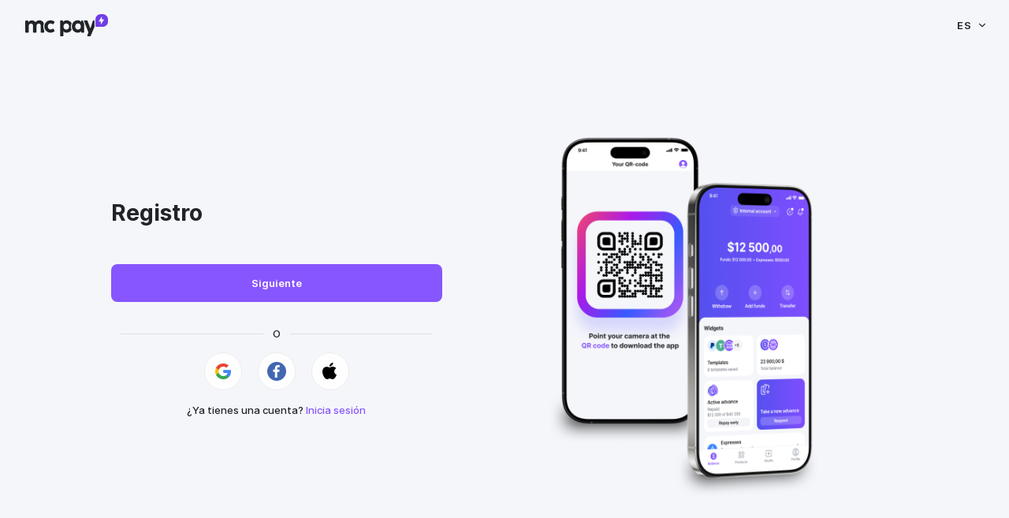

--- FILE ---
content_type: text/html; charset=utf-8
request_url: https://mcpay.io/es/auth/sign-up?mcn_slug=mediacube
body_size: 6181
content:
<!doctype html>
<html data-n-head-ssr dir="ltr" style="direction: ltr" lang="es" class="studio-layout__html" data-n-head="%7B%22dir%22:%7B%22ssr%22:%22ltr%22%7D,%22style%22:%7B%22ssr%22:%22direction:%20ltr%22%7D,%22lang%22:%7B%22ssr%22:%22es%22%7D,%22class%22:%7B%22ssr%22:%5B%22studio-layout__html%22%5D%7D%7D">
  <head ><script>(function(w,i,g){w[g]=w[g]||[];if(typeof w[g].push=='function')w[g].push(i)})
(window,'GTM-5BJLRBTB','google_tags_first_party');</script><script>(function(w,d,s,l){w[l]=w[l]||[];(function(){w[l].push(arguments);})('set', 'developer_id.dYzg1YT', true);
		w[l].push({'gtm.start':new Date().getTime(),event:'gtm.js'});var f=d.getElementsByTagName(s)[0],
		j=d.createElement(s);j.async=true;j.src='/rrz3/';
		f.parentNode.insertBefore(j,f);
		})(window,document,'script','dataLayer');</script>
    <title>The best service for YouTube creators MC Pay</title><meta data-n-head="ssr" charset="utf-8"><meta data-n-head="ssr" data-hid="viewport" name="viewport" content="width=320, initial-scale=1, user-scalable=no"><meta data-n-head="ssr" name="format-detection" content="telephone=no"><meta data-n-head="ssr" name="format-detection" content="date=no"><meta data-n-head="ssr" name="format-detection" content="address=no"><meta data-n-head="ssr" name="format-detection" content="email=no"><meta data-n-head="ssr" name="google" content="notranslate"><meta data-n-head="ssr" http-equiv="x-ua-compatible" content="ie=edge"><meta data-n-head="ssr" http-equiv="cleartype" content="on"><meta data-n-head="ssr" name="msapplication-tap-highlight" content="no"><meta data-n-head="ssr" data-hid="author" name="author" content="Account for creators"><meta data-n-head="ssr" name="msapplication-config" content="/favicons/browserconfig.xml"><meta data-n-head="ssr" name="msapplication-TileColor" content="#da532c"><meta data-n-head="ssr" name="msapplication-TileImage" content="/favicons/mstile-150x150.png"><meta data-n-head="ssr" name="theme-color" content="#ffffff"><meta data-n-head="ssr" name="msapplication-navbutton-color" content="#ffffff"><meta data-n-head="ssr" name="apple-mobile-web-app-status-bar-style" content="#ffffff"><meta data-n-head="ssr" name="Content-Security-Policy" content="script-src &#x27;self&#x27; &#x27;unsafe-inline&#x27; &#x27;unsafe-eval&#x27; *.youtube.com maps.gstatic.com *.googleapis.com *.google-analytics.com cdnjs.cloudflare.com connect.facebook.net; frame-src &#x27;self&#x27; *.youtube.com *.facebook.com s-static.ak.facebook.com; object-src &#x27;self&#x27;"><meta data-n-head="ssr" data-hid="description" name="description" content="MC Pay"><meta data-n-head="ssr" data-hid="og:locale" property="og:locale" content="es"><meta data-n-head="ssr" data-hid="og:title" property="og:title" content="MC Pay es un servicio para creadores de YouTube 🔥"><meta data-n-head="ssr" data-hid="og:description" property="og:description" content="Ayuda a gestionar y hacer crecer sus canales. Funciones: pagos de YouTube, Pagos Express, Content ID, estadísticas de los canales, servicios adicionales"><meta data-n-head="ssr" data-hid="og:site_name" property="og:site_name" content="MC Pay"><meta data-n-head="ssr" data-hid="og:image:alt" property="og:image:alt" content="MC Pay es un servicio para creadores de YouTube 🔥"><meta data-n-head="ssr" data-hid="og:image:width" property="og:image:width" content="400"><meta data-n-head="ssr" data-hid="og:image:height" property="og:image:height" content="300"><meta data-n-head="ssr" data-hid="og:url" property="og:url" content="https://mcpay.io/es/auth/sign-up"><meta data-n-head="ssr" data-hid="og:type" property="og:type" content="website"><meta data-n-head="ssr" property="og:image" data-hid="og:image" content="https://mcpay.io/storage/image/label/user_28/9cT1QKo7XxdAX2S9.png"><meta data-n-head="ssr" data-hid="twitter:creator" name="twitter:creator" content="MEDIACUBE WORLDWIDE LTD"><link data-n-head="ssr" rel="author" href="/humans.txt"><link data-n-head="ssr" rel="stylesheet" href="https://maxst.icons8.com/vue-static/landings/line-awesome/line-awesome/1.3.0/css/line-awesome.min.css"><link data-n-head="ssr" rel="apple-touch-icon" sizes="180x180" href="/storage/images/label_1/180.png"><link data-n-head="ssr" rel="icon" type="image/x-icon" href="/storage/images/label_1/32.png"><link data-n-head="ssr" rel="icon" type="image/png" sizes="16x16" href="/storage/images/label_1/16.png"><link data-n-head="ssr" rel="icon" type="image/png" sizes="32x32" href="/storage/images/label_1/32.png"><style data-n-head="ssr" data-hid="dynamic-css-variables" type="text/css">
              :root {
                    --color-main: #8756FF !important;
                    --color-main-dark: #7238FF !important;
                    --color-main-light: #CBB7FF !important;
                    --color-main-alpha-10: rgba(135, 86, 255, 0.1) !important;--color-main-alpha-20: rgba(135, 86, 255, 0.2) !important;--color-main-alpha-30: rgba(135, 86, 255, 0.3) !important;--color-main-alpha-40: rgba(135, 86, 255, 0.4) !important;--color-main-alpha-50: rgba(135, 86, 255, 0.5) !important;--color-main-alpha-60: rgba(135, 86, 255, 0.6) !important;--color-main-alpha-70: rgba(135, 86, 255, 0.7) !important;--color-main-alpha-80: rgba(135, 86, 255, 0.8) !important;--color-main-alpha-90: rgba(135, 86, 255, 0.9) !important;
                }
            </style><script data-n-head="ssr" data-hid="gtm-script">if(!window._gtm_init){window._gtm_init=1;(function(w,n,d,m,e,p){w[d]=(w[d]==1||n[d]=='yes'||n[d]==1||n[m]==1||(w[e]&&w[e][p]&&w[e][p]()))?1:0})(window,navigator,'doNotTrack','msDoNotTrack','external','msTrackingProtectionEnabled');(function(w,d,s,l,x,y){w[x]={};w._gtm_inject=function(i){if(w.doNotTrack||w[x][i])return;w[x][i]=1;w[l]=w[l]||[];w[l].push({'gtm.start':new Date().getTime(),event:'gtm.js'});var f=d.getElementsByTagName(s)[0],j=d.createElement(s);j.async=true;j.src='https://www.googletagmanager.com/gtm.js?id='+i;f.parentNode.insertBefore(j,f);};w[y]('GTM-M287P8C')})(window,document,'script','dataLayer','_gtm_ids','_gtm_inject')}</script><link rel="preload" href="/_nuxt/runtime.1ceaad7e83992c9b6760.js" as="script"><link rel="preload" href="/_nuxt/commons/app.f1b622b81f3b3b306ad8.js" as="script"><link rel="preload" href="/_nuxt/vendors/app.1784587bc68c077db634.css" as="style"><link rel="preload" href="/_nuxt/vendors/app.0fd4bdfd346c3ba9210f.js" as="script"><link rel="preload" href="/_nuxt/app.11bbcaceea6c35908e7d.css" as="style"><link rel="preload" href="/_nuxt/app.f1210f0c28ae62b8030a.js" as="script"><link rel="stylesheet" href="/_nuxt/vendors/app.1784587bc68c077db634.css"><link rel="stylesheet" href="/_nuxt/app.11bbcaceea6c35908e7d.css">
  </head>
  <body >
    <noscript data-n-head="ssr" data-hid="gtm-noscript" data-pbody="true"><iframe src="https://www.googletagmanager.com/ns.html?id=GTM-M287P8C&" height="0" width="0" style="display:none;visibility:hidden" title="gtm"></iframe></noscript><div data-server-rendered="true" id="__nuxt"><div id="__layout"><div data-fetch-key="Auth:0" class="auth-layout"><!----><!----><!----><!----><!----></div></div></div><script>window.__NUXT__=(function(a,b,c,d,e,f,g,h,i,j,k,l,m,n,o,p,q,r,s){return {layout:"auth",data:[{}],fetch:{"Auth:0":{isAnimationStarted:a,can_show_app_banner:c,loading:a,is_support_same_site_cookie_attr:c,session_replay_tracking:b,is_session_replay_running:a,timeout:15000,ultra_mini:a,mini:a,mobile:a,tablet:a,desktop_mini:a,desktop:a}},error:b,state:{config:{},user_agent:{user_agent:"Mozilla\u002F5.0 (Macintosh; Intel Mac OS X 10_15_7) AppleWebKit\u002F537.36 (KHTML, like Gecko) Chrome\u002F131.0.0.0 Safari\u002F537.36; ClaudeBot\u002F1.0; +claudebot@anthropic.com)",is_webview:a,browser:{name:"Chrome",version:i,major:"131"},cpu:{},device:{model:"Macintosh",vendor:"Apple"},os:{name:"macOS",version:"10.15.7"},engine:{name:"Blink",version:i}},referer:j,last_regional_transaction:b,regional_account_status:b,url:{protocol:"https:\u002F\u002F",host:g},dashboard_leave_loading:a,subaccountants:[],user_wallets:[],mcn_sign:b,user_referral:b,user_invitation:b,app_colors:{main:k,dark:l,light:m},transactions_filters:{},user:b,is_webview:a,initial_page:b,auth_amplitude_params:{},has_flag_fonts:a,user_payment_methods:{data:[],received:a},dashboard_popup:{name:b,is_open:a},referral_link:{data:b,received:a},auth:{},locales:{ru:"Русский",en:"English",es:"Espanol"},abilities:{},workspace:{id:1,product_name:n,is_archived:a,is_mobile_app:c,deeplink:"app.mcpay.io",auth_image_path:"https:\u002F\u002Fmcpay.io\u002Fstorage\u002Fimage\u002Fmcn\u002Fuser_23214\u002FpoG35iSjKFiJesEi.png",qrcode_app_path:"https:\u002F\u002Fmcpay.io\u002Fstorage\u002Fimages\u002FBzTtSeq7ttjmyqGr.png",appstore_link:o,is_payroll_model_enabled:a,is_payroll_prepayment_enabled:a,googleplay_link:p,domain:g,favicon_path:"image\u002Flabel\u002Fuser_103073\u002FDmpHqlg5sX66auw6.svg",sender_email:h,logo_path:q,web_theme_colors:{primary:k,light:m,hover:l},mcn:{id:r,slug:"mediacube",is_mediacube:c,is_active_csp_promotion_active:c,is_services_allowed:c,is_regional_rub_enabled:f,is_regional_eur_creating_enabled:f,label:{domain:f}},legal_data:{supportEmail:h,companyAddress:"Makariou III, 134, ground floor",companyRegion:s,companyPostcode:"3021",companyCity:s,companyCountry:"Cyprus",companyBusinessId:"HE 401840",companyTaxId:"CY10401840A",companyName:"MEDIACUBE WORLDWIDE LTD",productName:n,partnerMcnName:"Mediacube",logo:q,url:j,isMediacube:c,senderName:"MC Pay",senderEmail:h,connectRequestAgreement:b,appStoreLink:o,googlePlayLink:p,mcnId:r,domain:g},translations:[{lang:"en",meta_title:"MC Pay is a service for YouTube creators 🔥",meta_description:"Helps manage channels and develop them. Functions: YouTube payouts, Express Payments, Content ID, channel statistics and additional services",meta_image_path:"https:\u002F\u002Fmcpay.io\u002Fstorage\u002Fimage\u002Flabel\u002Fuser_28\u002FpxNcHrqDNyCpsQm2.png",created_at:d,updated_at:d},{lang:"ru",meta_title:"MC Pay – сервис для блогеров YouTube 🔥",meta_description:"Помогает управлять каналами и развивать их. Функции: выплаты YouTube, Content ID, Express Payments, статистика каналов и дополнительные сервисы",meta_image_path:"https:\u002F\u002Fmcpay.io\u002Fstorage\u002Fimage\u002Flabel\u002Fuser_28\u002FxZKQrJHYXHuB25mI.png",created_at:d,updated_at:d},{lang:"es",meta_title:"MC Pay es un servicio para creadores de YouTube 🔥",meta_description:"Ayuda a gestionar y hacer crecer sus canales. Funciones: pagos de YouTube, Pagos Express, Content ID, estadísticas de los canales, servicios adicionales",meta_image_path:"https:\u002F\u002Fmcpay.io\u002Fstorage\u002Fimage\u002Flabel\u002Fuser_28\u002F9cT1QKo7XxdAX2S9.png",created_at:d,updated_at:d},{lang:"pt",meta_title:"MC Pay é um serviço para criadores do YouTube 🔥",meta_description:"Ajuda a gerenciar e desenvolver os canais. Funções: pagamentos de YouTube, Pagamentos Expressos, Content ID, estatísticas de canais, serviços adicionais",meta_image_path:"https:\u002F\u002Fmcpay.io\u002Fstorage\u002Fimage\u002Flabel\u002Fuser_28\u002Fok1Yh8oqiFfQrhmS.png",created_at:d,updated_at:d},{lang:"th",meta_title:"MC Pay เป็นบริการสำหรับ YouTube ครีเอเตอร์ 🔥",meta_description:"ช่วยจัดการช่องและพัฒนาช่อง ฟังก์ชั่น: การจ่ายเงินของ YouTube, การชำระเงินด่วน, รหัสเนื้อหา, สถิติของช่อง, แนวโน้มของ YouTube และบริการเพิ่มเติมอื่นๆ",meta_image_path:"https:\u002F\u002Fmcpay.io\u002Fstorage\u002Fimage\u002Flabel\u002Fuser_28\u002FRYAGo2GjFGHIiQSf.png",created_at:d,updated_at:d},{lang:"ar",meta_title:"MC Pay هي خدمة لصانعي المحتوى على الـ YouTube 🔥",meta_description:"تساعد في إدارة القنوات وتطويرها. الامكانيات: ارباح الـ YouTube و المدفوعات السريعة\n و Content ID وإحصائيات القناة والخدمات الإضافية",meta_image_path:"https:\u002F\u002Fmcpay.io\u002Fstorage\u002Fimage\u002Flabel\u002Fuser_28\u002FgpusgpdP2C8S6U3U.png",created_at:d,updated_at:d},{lang:"vi",meta_title:"MC Pay là dịch vụ dành cho người sáng tạo trên YouTube 🔥",meta_description:"Giúp quản lý các kênh và phát triển chúng. Chức năng: Thanh Toán trên YouTube, Thanh toán Nhanh, ID Nội dung, thống kê kênh, xu hướng trên YouTube và các dịch vụ bổ sung",meta_image_path:"https:\u002F\u002Fmcpay.io\u002Fstorage\u002Fimage\u002Flabel\u002Fuser_28\u002Fy4Ka3udLetwXwT2W.png",created_at:d,updated_at:d}],backend_maintenance:a,is_release_started:a},departments:[],new_connect_requests:e,new_leads:e,new_prepayments:e,new_crypto_transfers:e,active_prepayments:e,new_payment_requests:{},aml_hold_requests:{},problem_payment_requests:{},fast_payment_requests:{},new_notifications:e,visibility_modal:a,default_contract_url:f,page_is_visible:c,temp_mail:b,two_fa_form:{},has_credits_transactions:{data:a,received:c},send_confirmation_at:b,unread_support_messages:b,is_support_enabled:c,current_onboarding_step:b,is_onboarding_active:a,is_express_warning_card_visible:c,promotions:{data:[],received:a},amplitude_user_params:{},chat_notification:b,refresh_token_interval:b,marketplace:b,kyc:{kyc_level:"basic",info:{},documents_upload_date:b,is_need_kyb:a},prepayment:{is_rich:a,is_survey_shown:c,survey_model_type:b,is_prepayment_on_prepayment_available:a,maximum_prepayment_amount:b,prepayments_ready_offers:[],prepayments:[],is_survey_showed:a,from_calculation:a,form:{},employee_amount:b},channels:{user_main_channels:[],user_main_owner_channels:[],loading_channels:c,is_connect_channel_card_visible:c},achievements:{achievements:[]},deals:{deals_info:{data:{},received:a}},earlyFunds:{data:{}},dictionaries:{csps:{data:[],received:a},partner_csps:{data:[],received:a},prepayment_csps:{data:[],received:a},staff_departments:{data:[],received:a},roles:{data:[],received:a},countries:{data:[],with_all:[],received:a},languages:{data:[],received:a},categories:{data:[],received:a},lead_sources:{data:[],received:a},departments:{data:[],received:a},labels:{data:[],received:a},presets:{data:[],received:a}},taxForm:{errors:{}},cryptoWallets:{info:{},templates:[],balances:{},withdraw_wallets:[],available_methods:[],main_currency:b,default_template:{}},paymentMethods:{payment_methods:{},payment_providers_by_id:{}},autoPayments:{auto_payments:{},auto_payments_wallet:b,selected_auto_payment:b,selected_template:b,by_template:a,auto_payments_wallet_name:b,amplitude_params:b,auto_payments_total:b},withdrawal:{selected_payment_category:{},selected_payment_method:{},user_payment_method:{},detailing:{},available_providers:[],wallet_providers:[],wallet_name:b,by_auto_payments:a,withdraw_all:a,withdraw_success:a,payment_categories:[],stack_modal_props:{click_to_close:a},method_fields:{data:{}},by_template:a,by_requisites:a,is_fast_payment_available:c,is_default_payment_available:c,by_recent:a,by_info:a,is_fast:a,log_options:{},withdraw_location:b,form:{},reached_templates_limit:a,template_errors:b,selected_payment_currency:b,main_currency:b,payment_method_rate:b,has_withdraw_button:a,withdraw_template_by_id:{},withdraw_templates_by_method:{}},stackModal:{modal_partials:{},imported_stacks:{},stack_data:{},current_stack:{},partial_config:{},partial_props:{},key:b,current_stack_list:[],previous_stack:{},extra_modal_props:{},is_backwards:a,loading_state:a,transition_name:b,modals_context:[]},p2p:{wallet_name:b,requisites_form:{},form:{},success:a,detailing:{},errors:{},template_data:{},recent_templates:b},assist:{categories:b,popular_articles:[],options:b},signIn:{tenants:[],tenants_roles:[],is_need_choose_account:a,social_provider:b},i18n:{routeParams:{}}},serverRendered:c,routePath:"\u002Fes\u002Fauth\u002Fsign-up",config:{gtm:{id:"GTM-M287P8C"},_app:{basePath:"\u002F",assetsPath:"\u002F_nuxt\u002F",cdnURL:b}},globalRefs:{}}}(false,null,true,"2025-10-22T11:15:19+00:00",0,void 0,"mcpay.io","support@mcpay.io","131.0.0.0","https:\u002F\u002Fmcpay.io","#8756FF","#7238FF","#CBB7FF","MC Pay","https:\u002F\u002Fapps.apple.com\u002Fby\u002Fapp\u002Fmc-pay\u002Fid1624232502","https:\u002F\u002Fplay.google.com\u002Fstore\u002Fapps\u002Fdetails?id=com.mediacube.mc_pay","https:\u002F\u002Fmcpay.io\u002Fstorage\u002Fimage\u002Flabel\u002Fuser_365519\u002F6m4S97DIeEfHXkLM.png",269,"Limassol"));</script><script src="/_nuxt/runtime.1ceaad7e83992c9b6760.js" defer></script><script src="/_nuxt/commons/app.f1b622b81f3b3b306ad8.js" defer></script><script src="/_nuxt/vendors/app.0fd4bdfd346c3ba9210f.js" defer></script><script src="/_nuxt/app.f1210f0c28ae62b8030a.js" defer></script><script data-n-head="ssr" src="https://cdnjs.cloudflare.com/ajax/libs/dompurify/3.2.3/purify.min.js" data-body="true" defer></script>
  <script defer src="https://static.cloudflareinsights.com/beacon.min.js/vcd15cbe7772f49c399c6a5babf22c1241717689176015" integrity="sha512-ZpsOmlRQV6y907TI0dKBHq9Md29nnaEIPlkf84rnaERnq6zvWvPUqr2ft8M1aS28oN72PdrCzSjY4U6VaAw1EQ==" data-cf-beacon='{"version":"2024.11.0","token":"f23ab0a78a1244b498c51037996dc560","server_timing":{"name":{"cfCacheStatus":true,"cfEdge":true,"cfExtPri":true,"cfL4":true,"cfOrigin":true,"cfSpeedBrain":true},"location_startswith":null}}' crossorigin="anonymous"></script>
</body>
</html>


--- FILE ---
content_type: text/css
request_url: https://mcpay.io/_nuxt/vendors/app.1784587bc68c077db634.css
body_size: 39360
content:
@font-face{font-family:Inter;font-style:normal;font-weight:400;font-display:swap;src:url(/_nuxt/fonts/Inter-Regular.c8ba52b.woff2) format("woff2"),url(/_nuxt/fonts/Inter-Regular.8c206db.woff) format("woff")}@font-face{font-family:Inter;font-style:italic;font-weight:400;font-display:swap;src:url(/_nuxt/fonts/Inter-Italic.cb10ffd.woff2) format("woff2"),url(/_nuxt/fonts/Inter-Italic.890025e.woff) format("woff")}@font-face{font-family:Inter;font-style:normal;font-weight:500;font-display:swap;src:url(/_nuxt/fonts/Inter-Medium.293fd13.woff2) format("woff2"),url(/_nuxt/fonts/Inter-Medium.9053572.woff) format("woff")}@font-face{font-family:Inter;font-style:normal;font-weight:600;font-display:swap;src:url(/_nuxt/fonts/Inter-SemiBold.b5f0f10.woff2) format("woff2"),url(/_nuxt/fonts/Inter-SemiBold.cca62d2.woff) format("woff")}@font-face{font-family:Inter;font-style:normal;font-weight:700;font-display:swap;src:url(/_nuxt/fonts/Inter-Bold.ec64ea5.woff2) format("woff2"),url(/_nuxt/fonts/Inter-Bold.93c1301.woff) format("woff")}
/*! normalize.css v8.0.1 | MIT License | github.com/necolas/normalize.css */html{line-height:1.15;-webkit-text-size-adjust:100%}main{display:block}h1{font-size:2em;margin:.67em 0}hr{height:0}pre{font-family:monospace,monospace;font-size:1em}a{background-color:transparent}abbr[title]{border-bottom:none;text-decoration:underline;-webkit-text-decoration:underline dotted;text-decoration:underline dotted}b,strong{font-weight:bolder}code,kbd,samp{font-family:monospace,monospace;font-size:1em}small{font-size:80%}sub,sup{font-size:75%;line-height:0;position:relative;vertical-align:baseline}sub{bottom:-.25em}sup{top:-.5em}img{border-style:none}button,input,optgroup,select,textarea{font-family:inherit;font-size:100%;line-height:1.15;margin:0}button,input{overflow:visible}button,select{text-transform:none}[type=button],[type=reset],[type=submit],button{-webkit-appearance:button}[type=button]:-moz-focusring,[type=reset]:-moz-focusring,[type=submit]:-moz-focusring,button:-moz-focusring{outline:1px dotted ButtonText}fieldset{padding:.35em .75em .625em}legend{box-sizing:border-box;color:inherit;display:table;max-width:100%;padding:0;white-space:normal}progress{vertical-align:baseline}[type=checkbox],[type=radio]{box-sizing:border-box;padding:0}[type=number]::-webkit-inner-spin-button,[type=number]::-webkit-outer-spin-button{height:auto}[type=search]{-webkit-appearance:textfield;outline-offset:-2px}[type=search]::-webkit-search-decoration{-webkit-appearance:none}::-webkit-file-upload-button{-webkit-appearance:button;font:inherit}details{display:block}summary{display:list-item}[hidden],template{display:none}.mc-root .slideout{box-shadow:0 4px 12px rgba(0,0,0,.16)}.mc-fake-scroll{position:relative}.mc-fake-scroll__main>*{-ms-overflow-style:none;scrollbar-width:none}.mc-fake-scroll__main>::-webkit-scrollbar{display:none}.mc-fake-scroll__track{position:absolute;top:0;inset-inline-end:-7px;bottom:0;width:0;opacity:0;background-color:transparent;z-index:101;display:block}.mc-fake-scroll__thumb{position:absolute;top:0;inset-inline-end:1px;inset-inline-start:1px;background-color:#c7ccd1;height:100px;border-radius:8px}.mc-fake-scroll__thumb:active,.mc-fake-scroll__thumb:hover{background-color:#8f99a3}.mc-fake-scroll--visible .mc-fake-scroll__track,.mc-fake-scroll:hover .mc-fake-scroll__track--visible,.mc-fake-scroll__track--visible:active{right:0;width:7px;opacity:1}@media (min-width:375px){.mc-fake-scroll--visible-xs .mc-fake-scroll__track{right:0;width:7px;opacity:1}}@media (min-width:480px){.mc-fake-scroll--visible-s .mc-fake-scroll__track{right:0;width:7px;opacity:1}}@media (min-width:768px){.mc-fake-scroll--visible-m .mc-fake-scroll__track{right:0;width:7px;opacity:1}}@media (min-width:1024px){.mc-fake-scroll--visible-l .mc-fake-scroll__track{right:0;width:7px;opacity:1}}@media (min-width:1440px){.mc-fake-scroll--visible-xl .mc-fake-scroll__track{right:0;width:7px;opacity:1}}@media (max-width:374px){.mc-fake-scroll--visible-xs-down .mc-fake-scroll__track{right:0;width:7px;opacity:1}}@media (max-width:479px){.mc-fake-scroll--visible-s-down .mc-fake-scroll__track{right:0;width:7px;opacity:1}}@media (max-width:767px){.mc-fake-scroll--visible-m-down .mc-fake-scroll__track{right:0;width:7px;opacity:1}}@media (max-width:1023px){.mc-fake-scroll--visible-l-down .mc-fake-scroll__track{right:0;width:7px;opacity:1}}@media (max-width:1439px){.mc-fake-scroll--visible-xl-down .mc-fake-scroll__track{right:0;width:7px;opacity:1}}.no-user-select{-webkit-user-select:none;-moz-user-select:none;-ms-user-select:none}.toasted-container{z-index:10003!important}.toasted-container .toasted.mc-toast{padding:8px 0;padding-inline:12px 32px}.toasted-container .toasted.mc-toast--primary{border-radius:8px;background-color:#202427;color:#fff;font-size:13px;line-height:16px}.toasted-container .toasted.mc-toast--primary .action{text-decoration:none;text-transform:none;margin:0;font-size:13px;line-height:16px}.toasted-container .toasted.mc-toast--primary .action.mc-toast__action{color:hsla(0,0%,100%,.5)}.toasted-container .toasted.mc-toast--primary .action.mc-toast__action--outline{color:#fff;padding:8px 12px;border:1px solid #c7ccd1;border-radius:4px}.toasted-container .toasted.mc-toast--primary .action:not(:last-child){margin-inline-end:4px}.toasted-container .toasted.mc-toast--primary .action:first-of-type{margin-inline-start:auto}@media (min-width:480px){.toasted-container .toasted.mc-toast--primary .action:first-of-type{margin-inline-start:48px}}.toasted-container .toasted.mc-toast--primary .action:first-of-type:last-child,.toasted-container .toasted.mc-toast--primary .action:last-child{margin-inline-end:-24px}.toasted-container .toasted.mc-toast .las,.toasted-container .toasted.mc-toast i{height:24px;width:24px;font-size:24px;margin-inline-end:12px}html{box-sizing:border-box;-webkit-tap-highlight-color:rgba(0,0,0,0);-ms-overflow-style:scrollbar;-ms-text-size-adjust:100%;min-height:100%;font-size:13px}body{overflow-y:hidden}#__layout,#__nuxt,.mc-tm-root,body{display:flex;flex-direction:column;min-height:100%}*,:after,:before{box-sizing:inherit;font-feature-settings:none!important;font-variant-ligatures:none!important}body{overflow-y:auto;word-break:break-word;font-family:Inter,sans-serif;font-size:13px;line-height:16px;color:#202427;font-variant:none!important;font-feature-settings:normal,"kern" off!important}[tabindex="-1"]:focus{outline:none!important}[role=button]{cursor:pointer}input[type=search]{-webkit-appearance:textfield}[role=button],a,button,input,label,select,textarea{touch-action:manipulation}input{overflow:visible;text-transform:none}[type=reset],[type=submit],button,html [type=button]{-webkit-appearance:button}[type=button]::-moz-focus-inner,[type=reset]::-moz-focus-inner,[type=submit]::-moz-focus-inner,button::-moz-focus-inner{padding:0;border-style:none}input[type=date],input[type=datetime-local],input[type=month],input[type=time]{-webkit-appearance:listbox}textarea{overflow:auto;resize:vertical}svg{fill:currentColor}a svg,button svg{pointer-events:none}svg:not(:root){overflow:hidden}img{max-width:100%}a{-webkit-text-decoration-skip:ink;text-decoration-skip-ink:auto}::selection{background:#8756ff;background:var(--color-main);color:#fff;color:var(--color-white)}::-moz-selection{background:#8756ff;background:var(--color-main);color:#fff;color:var(--color-white)}[contenteditable],input,textarea{caret-color:#8756ff;caret-color:var(--color-main)}button{-webkit-appearance:none}a,a:focus,button,button:focus{outline:none}hr{box-sizing:content-box;overflow:visible}pre{font-size:.7em}.pb-50{padding-bottom:4px!important}.pt-50{padding-top:4px!important}.mb-50{margin-bottom:4px!important}.mt-50{margin-top:4px!important}.pb-100{padding-bottom:8px!important}.pt-100{padding-top:8px!important}.mb-100{margin-bottom:8px!important}.mt-100{margin-top:8px!important}.pb-150{padding-bottom:12px!important}.pt-150{padding-top:12px!important}.mb-150{margin-bottom:12px!important}.mt-150{margin-top:12px!important}.pb-200{padding-bottom:16px!important}.pt-200{padding-top:16px!important}.mb-200{margin-bottom:16px!important}.mt-200{margin-top:16px!important}.pb-250{padding-bottom:20px!important}.pt-250{padding-top:20px!important}.mb-250{margin-bottom:20px!important}.mt-250{margin-top:20px!important}.pb-300{padding-bottom:24px!important}.pt-300{padding-top:24px!important}.mb-300{margin-bottom:24px!important}.mt-300{margin-top:24px!important}.pb-400{padding-bottom:32px!important}.pt-400{padding-top:32px!important}.mb-400{margin-bottom:32px!important}.mt-400{margin-top:32px!important}.pb-450{padding-bottom:36px!important}.pt-450{padding-top:36px!important}.mb-450{margin-bottom:36px!important}.mt-450{margin-top:36px!important}.pb-500{padding-bottom:40px!important}.pt-500{padding-top:40px!important}.mb-500{margin-bottom:40px!important}.mt-500{margin-top:40px!important}.pb-600{padding-bottom:48px!important}.pt-600{padding-top:48px!important}.mb-600{margin-bottom:48px!important}.mt-600{margin-top:48px!important}.pb-700{padding-bottom:56px!important}.pt-700{padding-top:56px!important}.mb-700{margin-bottom:56px!important}.mt-700{margin-top:56px!important}.pb-800{padding-bottom:64px!important}.pt-800{padding-top:64px!important}.mb-800{margin-bottom:64px!important}.mt-800{margin-top:64px!important}.pb-900{padding-bottom:72px!important}.pt-900{padding-top:72px!important}.mb-900{margin-bottom:72px!important}.mt-900{margin-top:72px!important}.pb-1000{padding-bottom:80px!important}.pt-1000{padding-top:80px!important}.mb-1000{margin-bottom:80px!important}.mt-1000{margin-top:80px!important}@media (min-width:375px){.hidden-xs{display:none!important}}@media (min-width:480px){.hidden-s{display:none!important}}@media (min-width:768px){.hidden-m{display:none!important}}@media (min-width:1024px){.hidden-l{display:none!important}}@media (max-width:374px){.hidden-xs{display:none!important}}@media (max-width:479px){.hidden-s-down{display:none!important}}@media (max-width:767px){.hidden-m-down{display:none!important}}@media (max-width:1023px){.hidden-l-down{display:none!important}}.color--purple{color:#8756ff}.color--hover-purple{color:#7238ff}.color--light-purple{color:#cbb7ff}.color--bg-purple{color:#9673ed}.color--lighter-purple{color:#eee8ff}.color--black{color:#202427}.color--outline-light{color:#dee0e2}.color--dark-gray{color:#5c6670}.color--gray{color:#8f99a3}.color--outline-gray{color:#c7ccd1}.color--hover-gray{color:#edf0f3}.color--bg-gray{color:#f5f6fa}.color--white{color:#fff}.color--hover-blue{color:#0a54c2}.color--blue{color:#2578f4}.color--light-blue{color:#92bbfa}.color--lighter-blue{color:#e1edff}.color--dark-orange{color:#bd8400}.color--orange{color:#fcb100}.color--yellow{color:#ffc60a}.color--dark-red{color:#d5260b}.color--red{color:#f5563d}.color--bright-pink{color:#e8178a}.color--pale-pink{color:#fc9283}.color--dark-green{color:#218321}.color--green{color:#4dcb4d}.color--toxic{color:#e8f443}.color--ultraviolet{color:#c41cfd}.color--pinkish{color:#f073b1}.color--azure{color:#0a85c2}.color--turquoise{color:#4ea9a2}.color--darken-turquoise{color:#2f8c99}.color--transparent{color:transparent}@keyframes rotate-reverse{0%{transform:rotate(0deg)}to{transform:rotate(-359deg)}}@keyframes slide-up{0%{opacity:0;transform:translate3d(0,100%,0)}to{opacity:1;transform:translateZ(0)}}@keyframes slide-up-with-margin{0%{opacity:0;margin-top:30px}to{opacity:1;margin-top:0}}@keyframes glow{0%,to{opacity:1}50%{opacity:.5}}:root{--radius-square:0px;--radius-50:4px;--radius-100:8px;--radius-150:12px;--radius-200:16px;--radius-300:24px;--radius-1250:100px;--radius-rounded:300px;--radius-circle:50%;--color-purple:#8756ff;--color-hover-purple:#7238ff;--color-light-purple:#cbb7ff;--color-bg-purple:#9673ed;--color-lighter-purple:#eee8ff;--color-black:#202427;--color-outline-light:#dee0e2;--color-dark-gray:#5c6670;--color-gray:#8f99a3;--color-outline-gray:#c7ccd1;--color-hover-gray:#edf0f3;--color-bg-gray:#f5f6fa;--color-white:#fff;--color-hover-blue:#0a54c2;--color-blue:#2578f4;--color-light-blue:#92bbfa;--color-lighter-blue:#e1edff;--color-dark-orange:#bd8400;--color-orange:#fcb100;--color-yellow:#ffc60a;--color-dark-red:#d5260b;--color-red:#f5563d;--color-bright-pink:#e8178a;--color-pale-pink:#fc9283;--color-dark-green:#218321;--color-green:#4dcb4d;--color-toxic:#e8f443;--color-ultraviolet:#c41cfd;--color-pinkish:#f073b1;--color-azure:#0a85c2;--color-turquoise:#4ea9a2;--color-darken-turquoise:#2f8c99;--color-transparent:transparent;--color-main:#8756ff;--color-main-dark:#7238ff;--color-main-light:#cbb7ff;--color-main-alpha-10:rgba(135,86,255,0.1);--color-main-alpha-20:rgba(135,86,255,0.2);--color-main-alpha-30:rgba(135,86,255,0.3);--color-main-alpha-40:rgba(135,86,255,0.4);--color-main-alpha-50:rgba(135,86,255,0.5);--color-main-alpha-60:rgba(135,86,255,0.6);--color-main-alpha-70:rgba(135,86,255,0.7);--color-main-alpha-80:rgba(135,86,255,0.8);--color-main-alpha-90:rgba(135,86,255,0.9);--color-main-alpha-100:#8756ff;--size-50:4px;--size-100:8px;--size-150:12px;--size-200:16px;--size-250:20px;--size-300:24px;--size-400:32px;--size-500:40px;--size-550:44px;--size-600:48px;--size-700:56px;--size-800:64px;--size-900:72px;--size-1000:80px;--space-50:4px;--space-100:8px;--space-150:12px;--space-200:16px;--space-250:20px;--space-300:24px;--space-400:32px;--space-450:36px;--space-500:40px;--space-600:48px;--space-700:56px;--space-800:64px;--space-900:72px;--space-1000:80px;--shadow-xs:0px 2px 8px rgba(0,0,0,0.16);--shadow-s:0px 4px 12px rgba(0,0,0,0.16);--shadow-m:0px 12px 32px rgba(0,0,0,0.24);--shadow-l:0px 24px 40px rgba(0,0,0,0.16);--shadow-xs-blue:0px 2px 8px rgba(51,68,153,0.1);--shadow-s-blue:0px 4px 12px rgba(51,68,153,0.1);--shadow-m-blue:0px 12px 32px rgba(51,68,153,0.2);--shadow-xs-purple:0px 2px 8px rgba(91,44,205,0.1);--shadow-s-purple:0px 4px 12px rgba(91,44,205,0.1);--shadow-m-purple:0px 12px 32px rgba(91,44,205,0.2);--font-weight-normal:400;--font-weight-medium:500;--font-weight-semi-bold:600;--font-weight-bold:700;--line-height-150:12px;--line-height-200:16px;--line-height-250:20px;--line-height-300:24px;--line-height-400:32px;--line-height-500:40px;--line-height-600:48px}.mc-main{position:relative;display:flex;height:100vh;height:calc(var(--vh, 1vh)*100);min-height:-webkit-fill-available;min-height:-moz-available;min-height:stretch}.mc-main ::-webkit-scrollbar{height:5px;width:5px;-webkit-transition:background .3s;transition:background .3s}.mc-main ::-webkit-scrollbar-track{margin:0;background:transparent;border-radius:4px}.mc-main ::-webkit-scrollbar-thumb{background:#c7ccd1;border-radius:4px}.mc-main ::-webkit-scrollbar-thumb:hover{background:#8f99a3}@-moz-document url-prefix(){.mc-main{scrollbar-color:#c7ccd1 transparent;scrollbar-width:thin}}.mc-main__left{display:flex}.mc-main__right{display:flex;flex:1 1 auto;flex-direction:column}.mc-main__content{position:absolute;top:0;inset-inline-end:0;bottom:0;inset-inline-start:0;overflow-y:auto}.mc-main__content-wrapper{flex:1 1 auto;position:relative}.mc-main .mc-fake-scroll,.mc-main .mc-fake-scroll .mc-fake-scroll__main{display:flex;flex:1 1 auto}.mc-avatar-status{--mc-avatar-dot-border-width:1px;--mc-avatar-dot-size:8px;--mc-avatar-border-color:initial;display:inline-flex;border:2px solid var(--mc-avatar-border-color);padding:1px;position:relative;border-radius:50%;transition:box-shadow .15s}.mc-avatar-status .mc-avatar{border-radius:50%}.mc-avatar-status:after{width:var(--mc-avatar-dot-size);height:var(--mc-avatar-dot-size);content:"";display:none;position:absolute;left:0;bottom:0;border:var(--mc-avatar-dot-border-width) solid #fff;background-color:var(--mc-avatar-dot-color);z-index:2;border-radius:50%}.mc-avatar-status--has-dot:after{display:block}.mc-avatar-status:focus .mc-avatar,.mc-avatar-status:hover .mc-avatar{box-shadow:none}.mc-avatar-status--shadow:focus,.mc-avatar-status--shadow:hover{background-color:#edf0f3;box-shadow:0 0 0 4px #edf0f3}.mc-avatar{--mc-avatar-avatar-radius:8px;box-sizing:border-box;padding:0;margin:0;position:relative;display:inline-block;width:var(--mc-avatar-avatar-size);height:var(--mc-avatar-avatar-size);min-width:var(--mc-avatar-avatar-size);border-radius:var(--mc-avatar-avatar-radius);overflow:hidden;background-color:#edf0f3;transition:box-shadow .15s}.mc-avatar__img{width:100%;height:100%;font-family:"object-fit:cover";-o-object-fit:cover;object-fit:cover;color:var(--color-main)}.mc-avatar--rounded{border-radius:50%}.mc-avatar--shadow:focus,.mc-avatar--shadow:hover{box-shadow:0 0 0 8px #edf0f3}.mc-svg-icon{--mc-svg-icon-size:20px;--mc-svg-icon-weight:1.5;--mc-svg-icon-color:initial;box-sizing:border-box;padding:0;margin:0;font-size:0;line-height:0;height:inherit;width:inherit;width:var(--mc-svg-icon-size);height:var(--mc-svg-icon-size);min-width:var(--mc-svg-icon-size);min-height:var(--mc-svg-icon-size);color:var(--mc-svg-icon-color)}.mc-svg-icon,.mc-svg-icon use{stroke-width:var(--mc-svg-icon-weight)}.mc-svg-icon--dir-rtl{transform:scaleX(-1)}.mc-button{box-sizing:border-box;padding:0;margin:0;--mc-button-background-color:transparent;--mc-button-font-weight:400;--mc-button-text-color:#202427;--mc-button-hover-brightness:0.9;--mc-button-secondary-color:initial;position:relative;display:inline-flex;justify-content:center;align-items:center;border:none;flex-wrap:nowrap;max-width:100%;font-family:Inter,sans-serif;border-radius:8px;white-space:nowrap;-webkit-user-select:none;-moz-user-select:none;user-select:none;text-decoration:none;text-transform:none;background:none;cursor:pointer;outline:0;transition:all .15s;font-weight:var(--mc-button-font-weight);color:var(--mc-button-text-color);-webkit-appearance:none;-webkit-text-fill-color:currentColor;z-index:0}.mc-button__loader{display:none;position:absolute;top:50%;left:50%;transform:translateX(-50%) translateY(-50%);z-index:1}.mc-button__loader-icon{animation:rotate 1.2s cubic-bezier(.55,0,.1,1) infinite}.mc-button__append,.mc-button__prepend{display:inline-flex;align-items:center;z-index:1}.mc-button__text{display:inline-block;overflow:hidden;text-overflow:ellipsis;white-space:nowrap;word-wrap:normal;min-width:0;max-width:100%;z-index:1}.mc-button__text:empty{display:none}@media (hover:hover) and (pointer:fine){.mc-button:hover .mc-button__background{filter:brightness(var(--mc-button-hover-brightness))}}.mc-button:active .mc-button__background{filter:brightness(var(--mc-button-hover-brightness))}.mc-button--size-xxs{height:24px;padding:0 8px;letter-spacing:normal;font-size:13px;line-height:16px}.mc-button--size-xxs-compact{height:24px;width:24px;padding:4px}.mc-button--size-xxs-compact .mc-svg-icon,.mc-button--size-xxs .mc-svg-icon{height:16px;width:16px}.mc-button--size-xxs .mc-button__prepend{margin-inline-end:4px}.mc-button--size-xxs .mc-button__append{margin-inline-start:4px}.mc-button--size-xs{height:32px;padding:0 12px;letter-spacing:normal;font-size:13px;line-height:16px}.mc-button--size-xs-compact{height:32px;width:32px;padding:6px}.mc-button--size-xs-compact .mc-svg-icon,.mc-button--size-xs .mc-svg-icon{height:20px;width:20px}.mc-button--size-xs .mc-button__prepend{margin-inline-end:4px}.mc-button--size-xs .mc-button__append{margin-inline-start:4px}.mc-button--size-s{height:40px;padding:0 16px;letter-spacing:normal;font-size:13px;line-height:16px}.mc-button--size-s-compact{height:40px;width:40px;padding:12px}.mc-button--size-s-compact .mc-svg-icon,.mc-button--size-s .mc-svg-icon{height:20px;width:20px}.mc-button--size-s .mc-button__prepend{margin-inline-end:4px}.mc-button--size-s .mc-button__append{margin-inline-start:4px}.mc-button--size-m{height:40px;padding:0 16px;font-size:13px;line-height:16px}.mc-button--size-m-compact{height:40px;width:40px;padding:8px}.mc-button--size-m-compact .mc-svg-icon,.mc-button--size-m .mc-svg-icon{height:24px;width:24px}.mc-button--size-m .mc-button__prepend{margin-inline-end:4px}.mc-button--size-m .mc-button__append{margin-inline-start:4px}.mc-button--size-l{height:48px;padding:12px 24px;font-size:13px;line-height:16px}.mc-button--size-l-compact{height:48px;width:48px;padding:12px}.mc-button--size-l-compact .mc-svg-icon,.mc-button--size-l .mc-svg-icon{height:24px;width:24px}.mc-button--size-l .mc-button__prepend{margin-inline-end:8px}.mc-button--size-l .mc-button__append{margin-inline-start:8px}.mc-button--size-l-compact .mc-button__append,.mc-button--size-l-compact .mc-button__prepend,.mc-button--size-m-compact .mc-button__append,.mc-button--size-m-compact .mc-button__prepend,.mc-button--size-s-compact .mc-button__append,.mc-button--size-s-compact .mc-button__prepend{margin:0!important}.mc-button__background{position:absolute;top:0;left:0;height:100%;width:100%;opacity:1!important;border:1px solid transparent;border-radius:inherit;background-color:var(--mc-button-background-color);transition:all .15s}.mc-button--type-outline{color:var(--mc-button-background-color)}.mc-button--type-outline .mc-button__background{opacity:.6!important;background-color:transparent;border-color:var(--mc-button-background-color)}@media (hover:hover) and (pointer:fine){.mc-button--type-outline:hover .mc-button__background{background-color:var(--mc-button-background-color);opacity:.2!important}.mc-button--type-outline:active .mc-button__background{background-color:var(--mc-button-background-color);border:none}}.mc-button--type-invert{color:var(--mc-button-background-color)}.mc-button--type-invert .mc-button__background{opacity:.1!important}@media (hover:hover) and (pointer:fine){.mc-button--type-invert:hover .mc-button__background{opacity:.2!important}}.mc-button--type-invert:active .mc-button__background{opacity:.2!important}.mc-button--type-flat{color:var(--mc-button-background-color)}.mc-button--type-flat .mc-button__background{opacity:0!important}@media (hover:hover) and (pointer:fine){.mc-button--type-flat:hover .mc-button__background{opacity:.1!important}}.mc-button--type-flat:active .mc-button__background{opacity:.1!important}.mc-button--type-link{color:var(--mc-button-background-color);padding:0;height:auto;width:auto;border:none;-webkit-user-select:text;-moz-user-select:text;user-select:text}.mc-button--type-link.mc-button--size-l{line-height:20px}.mc-button--type-link.mc-button--disabled{opacity:.6;background-color:transparent!important;color:var(--mc-button-background-color)!important;border-color:transparent!important}@media (hover:hover) and (pointer:fine){.mc-button--type-link:hover{filter:brightness(.85)}}.mc-button--type-link:active{filter:brightness(.85)}.mc-button--type-link .mc-button__background{display:none}.mc-button--bg-flat .mc-button__background{opacity:.1!important}.mc-button--shadow{box-shadow:0 3px 10px var(--mc-button-background-color)}.mc-button--underline-link .mc-button__text{text-decoration:underline!important}@media (hover:hover) and (pointer:fine){.mc-button--secondary-color:hover{color:var(--mc-button-secondary-color)}}.mc-button--secondary-color:active{color:var(--mc-button-secondary-color)}.mc-button--uppercase{text-transform:uppercase;letter-spacing:.4px}.mc-button--is-active,.mc-button.nuxt-link-active{color:var(--color-main);background-color:transparent;border-color:transparent;pointer-events:none}.mc-button--rounded{border-radius:50%}.mc-button--semi-rounded{border-radius:50px}.mc-button--full-width{width:100%}.mc-button--text-align-left{justify-content:flex-start}.mc-button--text-align-center{justify-content:center}.mc-button--text-align-right{justify-content:flex-end}.mc-button--disabled,.mc-button--icon-loading,.mc-button--loading{pointer-events:none}.mc-button--loading .mc-button__loader{display:inline-block}.mc-button--loading>:not(.mc-button__loader){opacity:0}.mc-button--icon-loading .mc-button__append .mc-svg-icon,.mc-button--icon-loading .mc-button__prepend .mc-svg-icon{animation:rotate 1.2s cubic-bezier(.55,0,.1,1) infinite}.mc-button--disabled{color:#c7ccd1;cursor:not-allowed}.mc-button--disabled .mc-button__background{background-color:#edf0f3;border-color:#edf0f3}.mc-button--inactive{pointer-events:none}.mc-separator{--mc-separator-color:initial;--mc-separator-indent-top:initial;--mc-separator-indent-bottom:initial;--mc-separator-indent-left:initial;--mc-separator-indent-right:initial;--mc-separator-weight:initial;width:100%;margin-top:var(--mc-separator-indent-top);margin-bottom:var(--mc-separator-indent-bottom);margin-inline-start:var(--mc-separator-indent-left);margin-inline-end:var(--mc-separator-indent-right);height:var(--mc-separator-weight)}.mc-separator__wrapper{height:100%;width:100%;background-color:var(--mc-separator-color)}.mc-dropdown{position:relative;display:inline-block}.mc-dropdown__toggle{outline:none;font-size:0;line-height:0}.mc-dropdown__toggle .mc-svg-icon{transition:all .15s}.mc-dropdown__body{position:absolute;inset-inline-start:0;z-index:100;height:0;overflow:hidden;margin:0;background-color:transparent;opacity:0;visibility:hidden;transition:opacity .15s,transform .15s}.mc-dropdown__body .mc-button:not(.nuxt-link-active):not(.mc-button--is-active):not(.mc-button--variation-red-flat):hover{background-color:var(--color-main-alpha-10)}.mc-dropdown__body .mc-button:not(.nuxt-link-active):not(.mc-button--is-active):not(.mc-button--variation-red-flat):hover .mc-button__background{opacity:0!important}.mc-dropdown--list-position-top .mc-dropdown__body{bottom:100%;margin-bottom:8px}.mc-dropdown--list-position-bottom .mc-dropdown__body{top:100%;margin-top:8px}.mc-dropdown--is-open .mc-dropdown__body{height:auto;visibility:visible;overflow:visible;opacity:1}.mc-dropdown--is-open .mc-dropdown__toggle--rotate-icon .rotate{position:relative;transform:rotate(180deg)}.mc-dropdown--position-right .mc-dropdown__body{inset-inline-start:auto;inset-inline-end:0}.mc-dropdown--position-left .mc-dropdown__body{inset-inline-start:0;inset-inline-end:auto}.mc-dropdown-panel{box-shadow:0 4px 12px rgba(0,0,0,.16);border-radius:12px;background-color:#fff;padding:8px;max-width:320px}.mc-dropdown-panel:empty{display:none}.mc-dropdown-panel .mc-button--size-m{font-weight:500;padding:8px}.mc-dropdown-panel .mc-button--size-m .mc-svg-icon{height:24px;width:24px}.mc-top-bar{width:100%}.mc-top-bar__inner{display:flex;justify-content:space-between;align-items:center;padding:8px 12px 0}.mc-top-bar__inner>:not(:last-child){margin-inline-end:8px}.mc-top-bar__left,.mc-top-bar__right{display:flex;flex-wrap:nowrap;align-items:center}.mc-top-bar__left>:not(:last-child),.mc-top-bar__right>:not(:last-child){margin-inline-end:8px}.mc-top-bar__right{min-width:0;flex:1 1 auto;justify-content:flex-end}.mc-top-bar__menu-langs .mc-svg-icon svg rect{stroke:#edf0f3}.mc-modal{--mc-modal-padding:32px;--mc-modal-padding-small:12px;--mc-modal-header-line-height:24px;--mc-modal-header-line-height-small:20px;--mc-modal-button-height:48px;--mc-modal-button-height-small:40px}@media (min-width:480px){.mc-modal{padding:12px 0}}.mc-modal .vm--modal{border-radius:16px}.mc-modal__btn-back,.mc-modal__btn-close{box-sizing:border-box;display:block;margin:0;padding:0;white-space:nowrap;vertical-align:middle;-webkit-user-select:none;-moz-user-select:none;user-select:none;text-align:center;text-decoration:none;text-transform:none;border-radius:0;border:none;background-color:transparent;background-image:none;cursor:pointer;outline:0;font-size:0;line-height:0;font-family:inherit;-webkit-appearance:none;-webkit-text-fill-color:currentColor;color:var(--color-gray);transition:all .15s}.mc-modal__btn-back:focus,.mc-modal__btn-close:focus{outline:0}.mc-modal__btn-back:focus,.mc-modal__btn-back:hover,.mc-modal__btn-close:focus,.mc-modal__btn-close:hover{color:var(--color-black)}.mc-modal__btn-back:active,.mc-modal__btn-close:active{filter:var(--color-black)}.mc-modal__btn-close{position:absolute;top:var(--mc-modal-padding);inset-inline-end:16px}@media (min-width:480px){.mc-modal__btn-close{position:absolute;top:var(--mc-modal-padding);inset-inline-end:48px}}.mc-modal__btn-back{position:absolute;top:var(--mc-modal-padding);inset-inline-start:16px}@media (min-width:480px){.mc-modal__btn-back{position:absolute;top:var(--mc-modal-padding);inset-inline-start:48px}}.mc-modal__icon-close{height:24px;width:24px;transition:color .15s}.mc-modal.overlay-fade-enter-active .mc-modal__inner,.mc-modal.overlay-fade-leave-active .mc-modal__inner{transition:all .15s;transform:translateZ(0)}.mc-modal.overlay-fade-enter .mc-modal__inner,.mc-modal.overlay-fade-leave-active .mc-modal__inner{transform:translate3d(0,-20px,0)}.mc-modal.mc-modal--secondary .mc-modal__inner{border-radius:32px;box-shadow:0 15px 30px rgba(32,0,140,.156863);padding:32px}.mc-modal.mc-modal--secondary .mc-modal__btn-back,.mc-modal.mc-modal--secondary .mc-modal__btn-close{top:27px}.mc-modal.mc-modal--secondary .mc-modal__btn-close{inset-inline-end:32px}.mc-modal.mc-modal--secondary .mc-modal__btn-back{inset-inline-start:32px}.mc-modal.mc-modal--secondary .mc-modal__header{padding-bottom:9px;border-bottom:2px solid #edf0f3;margin-bottom:var(--mc-modal-padding)}.mc-modal.mc-modal--secondary .mc-modal__control{display:flex;justify-content:space-between;align-items:center}.mc-modal.mc-modal--secondary .mc-modal__control .mc-button{border-radius:12px}.mc-modal.v--modal-overlay{z-index:10002;background-color:rgba(32,36,39,.5);position:fixed;top:0;inset-inline-start:0;inset-inline-end:0;bottom:0;width:100%!important;height:100%!important;max-height:-webkit-fill-available!important;min-height:100%!important}.mc-modal.v--modal-overlay .v--modal-background-click{padding-bottom:0;height:100%}@media (min-width:480px){.mc-modal.v--modal-overlay .v--modal-background-click{height:auto;display:flex;align-items:center;justify-content:center}}.mc-modal.v--modal-overlay .v--modal-box{overflow:visible;top:auto!important;left:auto!important}.mc-modal.v--modal-overlay.scrollable .v--modal-box{margin-bottom:0}.mc-modal .v--modal-box{min-width:320px;height:100%!important}@media (max-width:479px){.mc-modal .v--modal-box{width:100%!important}}.mc-modal .v--modal,.mc-modal .vm--modal{background-color:transparent;border-radius:0;box-shadow:none;padding:0}.mc-modal__header{flex-shrink:0;transition:all .15s;padding:var(--mc-modal-padding) 16px 28px;border-color:#edf0f3}@media (min-width:480px){.mc-modal__header{padding:28px}.mc-modal__header .mc-title{transition:all .15s;line-height:var(--mc-modal-header-line-height)}}.mc-modal__header:has(.mc-modal__title:empty){display:none}.mc-modal__header:has(.mc-modal__title:empty)+.mc-modal__body{padding-top:32px}.mc-modal__title{margin-top:0;margin-bottom:0;color:#212121;font-family:Inter,sans-serif;font-size:0;line-height:0}.mc-modal__body{padding:4px 16px 16px;flex-grow:1;min-height:0;overflow-x:hidden}.mc-modal__body>:only-child{min-height:100%}@media (min-width:480px){.mc-modal__body{padding:4px 32px 16px;overflow:visible}}.mc-modal__inner{box-shadow:0 6px 12px hsla(0,0%,43.1%,.61);background-color:#fff;display:flex;flex-direction:column;overflow:hidden;height:100%!important}.mc-modal__inner>:first-child{padding-top:var(--mc-modal-padding)}.mc-modal__inner>:last-child{padding-bottom:var(--mc-modal-padding)}@media (min-width:480px){.mc-modal__inner{overflow:visible;-ms-overflow-style:none;scrollbar-width:none;border-radius:8px;margin:0 12px}.mc-modal__inner::-webkit-scrollbar{display:none}}.mc-modal--scrollable{overflow:hidden!important}.mc-modal--scrollable .mc-modal__body{overflow-y:auto;overflow-x:hidden}.mc-modal--scrollable .mc-modal__inner{overflow-x:hidden}@media (min-width:480px){.mc-modal--scrollable .mc-modal__inner{max-height:80vh}}.mc-modal--header-align-center .mc-modal__header{padding-inline:40px}@media (min-width:480px){.mc-modal--header-align-center .mc-modal__header{padding-inline:56px}}.mc-modal--header-align-left .mc-modal__header{padding-bottom:12px}@media (min-width:480px){.mc-modal--small-indents .mc-modal__control{padding-block:var(--mc-modal-padding-small)!important}.mc-modal--small-indents .mc-modal__control .mc-button{height:var(--mc-modal-button-height-small)}.mc-modal--small-indents .mc-modal__header{padding-block:var(--mc-modal-padding-small)!important}.mc-modal--small-indents .mc-modal__header .mc-title{font-weight:600;font-size:16px;line-height:var(--mc-modal-header-line-height-small);align-items:center}.mc-modal--small-indents .mc-modal__body{padding-bottom:4px}.mc-modal--small-indents .mc-modal__btn-back,.mc-modal--small-indents .mc-modal__btn-close{top:var(--mc-modal-padding-small)!important}}.mc-modal--scrolled-top .mc-modal__header{border-bottom:1px solid #edf0f3}.mc-modal--scrolled-bottom .mc-modal__control:not(:empty){border-top:1px solid #edf0f3}.mc-modal--top-padding .mc-modal__inner:before{content:"";height:32px;min-height:32px}.mc-modal__control{flex-shrink:0;display:flex;justify-content:center;padding:16px 16px 32px;transition:all .15s}@media (min-width:480px){.mc-modal__control{padding:16px 24px 32px}}.mc-modal__control .mc-button{width:100%}@media (min-width:480px){.mc-modal__control .mc-button{min-width:100px;height:var(--mc-modal-button-height);transition:all .15s;width:unset}}.mc-modal__control:empty{position:relative;padding:28px 0 0}.mc-modal__control:not(:empty){border-color:#edf0f3}.mc-modal:has(.mc-modal__control:empty) .mc-modal__body{padding-bottom:4px}@media (min-width:480px){.mc-modal--variation-info .mc-modal__header{padding:24px 24px 12px}}@media (min-width:480px){.mc-modal--variation-info .mc-modal__btn-close{top:24px}}@media (min-width:480px){.mc-modal--variation-info .mc-modal__inner>:first-child{padding-top:24px}}@media (min-width:480px){.mc-modal--variation-info .mc-modal__inner>:last-child{padding-bottom:24px}}.mc-modal--variation-info .mc-modal__body{padding-bottom:4px}@media (min-width:480px){.mc-modal--variation-info .mc-modal__body{padding-inline:24px}}.mc-modal--variation-info .mc-modal__control{padding-top:20px}@media (min-width:480px){.mc-modal--variation-info .mc-modal__control{padding-top:12px}}html[dir=rtl] .mc-modal__btn-back{transform:rotate(180deg)}.v--modal-block-scroll{width:100%}@media (max-width:479px){.v--modal-block-scroll :has(>.mc-modal)>:not(.mc-modal){opacity:0}}.mc-preview{font-size:0;line-height:0;display:flex;flex-wrap:nowrap;max-width:100%}.mc-preview__left{flex:0 0 auto}.mc-preview__left:empty{display:none}.mc-preview__center{min-width:0;max-width:100%;flex:1 1 auto;align-self:center}.mc-preview__bottom:empty,.mc-preview__top:empty{display:none}.mc-preview__right{flex:0 0 auto}.mc-preview__right:empty{display:none}.mc-preview--size-s .mc-preview__left{margin-inline-end:4px}.mc-preview--size-s .mc-preview__right{margin-inline-start:4px}.mc-preview--size-s .mc-preview__bottom{margin-top:""}.mc-preview--size-m .mc-preview__left{margin-inline-end:8px}.mc-preview--size-m .mc-preview__right{margin-inline-start:8px}.mc-preview--size-m .mc-preview__bottom{margin-top:""}.mc-preview--size-l .mc-preview__left{margin-inline-end:12px}.mc-preview--size-l .mc-preview__right{margin-inline-start:12px}.mc-preview--size-l .mc-preview__bottom{margin-top:4px}.mc-preview--size-xl .mc-preview__left{margin-inline-end:16px}.mc-preview--size-xl .mc-preview__right{margin-inline-start:16px}.mc-preview--size-xl .mc-preview__bottom{margin-top:4px}.mc-title{--mc-title-color:initial;--mc-title-weight:initial;--mc-title-line-height:initial;color:var(--mc-title-color);margin-top:0;margin-bottom:0;display:inline-flex;max-width:100%;width:100%;text-decoration:none}.mc-title__text{padding-bottom:1px;margin-bottom:-1px}.mc-title>:not(:empty):not(:last-child){margin-inline-end:4px}.mc-title .mc-button,.mc-title .mc-svg-icon{font-size:0;line-height:0}.mc-title--pre-line .mc-title__text{white-space:pre-line!important;word-break:normal}.mc-title--nowrap .mc-title__text{white-space:nowrap}.mc-title--variation{font-family:Inter,sans-serif}.mc-title--variation-h1{font-size:48px;line-height:48px;font-weight:600}.mc-title--variation-h2{font-size:32px;line-height:40px;font-weight:600}.mc-title--variation-h3{font-size:28px;line-height:32px;font-weight:600}.mc-title--variation-h4{font-size:20px;line-height:24px;font-weight:700}.mc-title--variation-subtitle{font-size:16px;line-height:20px}.mc-title--variation-article{font-size:13px;line-height:20px}.mc-title--variation-info{font-size:16px;line-height:24px}.mc-title--variation-body{font-size:13px;line-height:16px}.mc-title--variation-overline{font-size:10px;line-height:12px;font-weight:500}.mc-title--ellipsis{align-items:center}.mc-title--ellipsis .mc-title__text{display:inline-block;overflow:hidden;text-overflow:ellipsis;white-space:nowrap;word-wrap:normal;min-width:0;max-width:100%}.mc-title--uppercase{text-transform:uppercase;letter-spacing:.4px}.mc-title--plain-text .mc-title__text{unicode-bidi:-moz-plaintext;unicode-bidi:plaintext}.mc-title--text-align-left{justify-content:flex-start;text-align:start}.mc-title--text-align-center{justify-content:center;text-align:center}.mc-title--text-align-right{justify-content:flex-end;text-align:end}.mc-title--line-height{line-height:var(--mc-title-line-height)}.mc-title--weight{font-weight:var(--mc-title-weight)}@media (min-width:375px){.mc-title--variation-xs{font-family:Inter,sans-serif}.mc-title--variation-xs-h1{font-size:48px;line-height:48px;font-weight:600}.mc-title--variation-xs-h2{font-size:32px;line-height:40px;font-weight:600}.mc-title--variation-xs-h3{font-size:28px;line-height:32px;font-weight:600}.mc-title--variation-xs-h4{font-size:20px;line-height:24px;font-weight:700}.mc-title--variation-xs-subtitle{font-size:16px;line-height:20px}.mc-title--variation-xs-article{font-size:13px;line-height:20px}.mc-title--variation-xs-info{font-size:16px;line-height:24px}.mc-title--variation-xs-body{font-size:13px;line-height:16px}.mc-title--variation-xs-overline{font-size:10px;line-height:12px;font-weight:500}.mc-title--weight-xs-normal{font-weight:400}.mc-title--weight-xs-medium{font-weight:500}.mc-title--weight-xs-semi-bold{font-weight:600}.mc-title--weight-xs-bold{font-weight:700}}@media (min-width:480px){.mc-title--variation-s{font-family:Inter,sans-serif}.mc-title--variation-s-h1{font-size:48px;line-height:48px;font-weight:600}.mc-title--variation-s-h2{font-size:32px;line-height:40px;font-weight:600}.mc-title--variation-s-h3{font-size:28px;line-height:32px;font-weight:600}.mc-title--variation-s-h4{font-size:20px;line-height:24px;font-weight:700}.mc-title--variation-s-subtitle{font-size:16px;line-height:20px}.mc-title--variation-s-article{font-size:13px;line-height:20px}.mc-title--variation-s-info{font-size:16px;line-height:24px}.mc-title--variation-s-body{font-size:13px;line-height:16px}.mc-title--variation-s-overline{font-size:10px;line-height:12px;font-weight:500}.mc-title--weight-s-normal{font-weight:400}.mc-title--weight-s-medium{font-weight:500}.mc-title--weight-s-semi-bold{font-weight:600}.mc-title--weight-s-bold{font-weight:700}}@media (min-width:768px){.mc-title--variation-m{font-family:Inter,sans-serif}.mc-title--variation-m-h1{font-size:48px;line-height:48px;font-weight:600}.mc-title--variation-m-h2{font-size:32px;line-height:40px;font-weight:600}.mc-title--variation-m-h3{font-size:28px;line-height:32px;font-weight:600}.mc-title--variation-m-h4{font-size:20px;line-height:24px;font-weight:700}.mc-title--variation-m-subtitle{font-size:16px;line-height:20px}.mc-title--variation-m-article{font-size:13px;line-height:20px}.mc-title--variation-m-info{font-size:16px;line-height:24px}.mc-title--variation-m-body{font-size:13px;line-height:16px}.mc-title--variation-m-overline{font-size:10px;line-height:12px;font-weight:500}.mc-title--weight-m-normal{font-weight:400}.mc-title--weight-m-medium{font-weight:500}.mc-title--weight-m-semi-bold{font-weight:600}.mc-title--weight-m-bold{font-weight:700}}@media (min-width:1024px){.mc-title--variation-l{font-family:Inter,sans-serif}.mc-title--variation-l-h1{font-size:48px;line-height:48px;font-weight:600}.mc-title--variation-l-h2{font-size:32px;line-height:40px;font-weight:600}.mc-title--variation-l-h3{font-size:28px;line-height:32px;font-weight:600}.mc-title--variation-l-h4{font-size:20px;line-height:24px;font-weight:700}.mc-title--variation-l-subtitle{font-size:16px;line-height:20px}.mc-title--variation-l-article{font-size:13px;line-height:20px}.mc-title--variation-l-info{font-size:16px;line-height:24px}.mc-title--variation-l-body{font-size:13px;line-height:16px}.mc-title--variation-l-overline{font-size:10px;line-height:12px;font-weight:500}.mc-title--weight-l-normal{font-weight:400}.mc-title--weight-l-medium{font-weight:500}.mc-title--weight-l-semi-bold{font-weight:600}.mc-title--weight-l-bold{font-weight:700}}@media (min-width:1440px){.mc-title--variation-xl{font-family:Inter,sans-serif}.mc-title--variation-xl-h1{font-size:48px;line-height:48px;font-weight:600}.mc-title--variation-xl-h2{font-size:32px;line-height:40px;font-weight:600}.mc-title--variation-xl-h3{font-size:28px;line-height:32px;font-weight:600}.mc-title--variation-xl-h4{font-size:20px;line-height:24px;font-weight:700}.mc-title--variation-xl-subtitle{font-size:16px;line-height:20px}.mc-title--variation-xl-article{font-size:13px;line-height:20px}.mc-title--variation-xl-info{font-size:16px;line-height:24px}.mc-title--variation-xl-body{font-size:13px;line-height:16px}.mc-title--variation-xl-overline{font-size:10px;line-height:12px;font-weight:500}.mc-title--weight-xl-normal{font-weight:400}.mc-title--weight-xl-medium{font-weight:500}.mc-title--weight-xl-semi-bold{font-weight:600}.mc-title--weight-xl-bold{font-weight:700}}@media (max-width:374px){.mc-title--variation-xs-down{font-family:Inter,sans-serif}.mc-title--variation-xs-down-h1{font-size:48px;line-height:48px;font-weight:600}.mc-title--variation-xs-down-h2{font-size:32px;line-height:40px;font-weight:600}.mc-title--variation-xs-down-h3{font-size:28px;line-height:32px;font-weight:600}.mc-title--variation-xs-down-h4{font-size:20px;line-height:24px;font-weight:700}.mc-title--variation-xs-down-subtitle{font-size:16px;line-height:20px}.mc-title--variation-xs-down-article{font-size:13px;line-height:20px}.mc-title--variation-xs-down-info{font-size:16px;line-height:24px}.mc-title--variation-xs-down-body{font-size:13px;line-height:16px}.mc-title--variation-xs-down-overline{font-size:10px;line-height:12px;font-weight:500}.mc-title--weight-xs-down-normal{font-weight:400}.mc-title--weight-xs-down-medium{font-weight:500}.mc-title--weight-xs-down-semi-bold{font-weight:600}.mc-title--weight-xs-down-bold{font-weight:700}}@media (max-width:479px){.mc-title--variation-s-down{font-family:Inter,sans-serif}.mc-title--variation-s-down-h1{font-size:48px;line-height:48px;font-weight:600}.mc-title--variation-s-down-h2{font-size:32px;line-height:40px;font-weight:600}.mc-title--variation-s-down-h3{font-size:28px;line-height:32px;font-weight:600}.mc-title--variation-s-down-h4{font-size:20px;line-height:24px;font-weight:700}.mc-title--variation-s-down-subtitle{font-size:16px;line-height:20px}.mc-title--variation-s-down-article{font-size:13px;line-height:20px}.mc-title--variation-s-down-info{font-size:16px;line-height:24px}.mc-title--variation-s-down-body{font-size:13px;line-height:16px}.mc-title--variation-s-down-overline{font-size:10px;line-height:12px;font-weight:500}.mc-title--weight-s-down-normal{font-weight:400}.mc-title--weight-s-down-medium{font-weight:500}.mc-title--weight-s-down-semi-bold{font-weight:600}.mc-title--weight-s-down-bold{font-weight:700}}@media (max-width:767px){.mc-title--variation-m-down{font-family:Inter,sans-serif}.mc-title--variation-m-down-h1{font-size:48px;line-height:48px;font-weight:600}.mc-title--variation-m-down-h2{font-size:32px;line-height:40px;font-weight:600}.mc-title--variation-m-down-h3{font-size:28px;line-height:32px;font-weight:600}.mc-title--variation-m-down-h4{font-size:20px;line-height:24px;font-weight:700}.mc-title--variation-m-down-subtitle{font-size:16px;line-height:20px}.mc-title--variation-m-down-article{font-size:13px;line-height:20px}.mc-title--variation-m-down-info{font-size:16px;line-height:24px}.mc-title--variation-m-down-body{font-size:13px;line-height:16px}.mc-title--variation-m-down-overline{font-size:10px;line-height:12px;font-weight:500}.mc-title--weight-m-down-normal{font-weight:400}.mc-title--weight-m-down-medium{font-weight:500}.mc-title--weight-m-down-semi-bold{font-weight:600}.mc-title--weight-m-down-bold{font-weight:700}}@media (max-width:1023px){.mc-title--variation-l-down{font-family:Inter,sans-serif}.mc-title--variation-l-down-h1{font-size:48px;line-height:48px;font-weight:600}.mc-title--variation-l-down-h2{font-size:32px;line-height:40px;font-weight:600}.mc-title--variation-l-down-h3{font-size:28px;line-height:32px;font-weight:600}.mc-title--variation-l-down-h4{font-size:20px;line-height:24px;font-weight:700}.mc-title--variation-l-down-subtitle{font-size:16px;line-height:20px}.mc-title--variation-l-down-article{font-size:13px;line-height:20px}.mc-title--variation-l-down-info{font-size:16px;line-height:24px}.mc-title--variation-l-down-body{font-size:13px;line-height:16px}.mc-title--variation-l-down-overline{font-size:10px;line-height:12px;font-weight:500}.mc-title--weight-l-down-normal{font-weight:400}.mc-title--weight-l-down-medium{font-weight:500}.mc-title--weight-l-down-semi-bold{font-weight:600}.mc-title--weight-l-down-bold{font-weight:700}}@media (max-width:1439px){.mc-title--variation-xl-down{font-family:Inter,sans-serif}.mc-title--variation-xl-down-h1{font-size:48px;line-height:48px;font-weight:600}.mc-title--variation-xl-down-h2{font-size:32px;line-height:40px;font-weight:600}.mc-title--variation-xl-down-h3{font-size:28px;line-height:32px;font-weight:600}.mc-title--variation-xl-down-h4{font-size:20px;line-height:24px;font-weight:700}.mc-title--variation-xl-down-subtitle{font-size:16px;line-height:20px}.mc-title--variation-xl-down-article{font-size:13px;line-height:20px}.mc-title--variation-xl-down-info{font-size:16px;line-height:24px}.mc-title--variation-xl-down-body{font-size:13px;line-height:16px}.mc-title--variation-xl-down-overline{font-size:10px;line-height:12px;font-weight:500}.mc-title--weight-xl-down-normal{font-weight:400}.mc-title--weight-xl-down-medium{font-weight:500}.mc-title--weight-xl-down-semi-bold{font-weight:600}.mc-title--weight-xl-down-bold{font-weight:700}}.mc-title h1,.mc-title h2,.mc-title h3,.mc-title h4,.mc-title h5,.mc-title h6{font-weight:inherit;font-style:inherit;font-size:inherit;line-height:inherit;margin-block-start:0;margin-block-end:0}.mc-chip{--mc-chip-text-color:#202427;--mc-chip-color:#fff;overflow:hidden;display:inline-flex;position:relative;align-items:center;color:var(--mc-chip-color);font-family:Inter,sans-serif;font-size:13px;line-height:16px;max-width:100%;border-radius:100px;vertical-align:middle;outline:none;z-index:0;flex-shrink:0;overflow:visible}.mc-chip:before{content:"";position:absolute;left:0;right:0;z-index:0;height:100%;width:100%;border-radius:inherit;background-color:var(--mc-chip-color)}.mc-chip>*{margin-right:4px;z-index:1}.mc-chip>:first-child{margin-left:4px}.mc-chip--size-m{padding-right:8px;padding-left:8px}.mc-chip--size-m,.mc-chip--size-m-compact{height:32px}.mc-chip--size-m-compact{padding-right:4px;padding-left:4px}.mc-chip--size-s{padding-right:8px;padding-left:8px}.mc-chip--size-s,.mc-chip--size-s-compact{height:24px}.mc-chip--size-s-compact,.mc-chip--size-xs{padding-right:4px;padding-left:4px}.mc-chip--size-xs,.mc-chip--size-xs-compact{height:16px;font-size:10px;line-height:12px}.mc-chip--size-xs-compact{padding-right:0;padding-left:0}.mc-chip__icon{display:flex;justify-content:center;align-items:center;margin-left:0}.mc-chip__title{display:inline-block;overflow:hidden;text-overflow:ellipsis;white-space:nowrap;word-wrap:normal;min-width:0;max-width:100%;color:var(--mc-chip-text-color)}.mc-chip__title:empty{display:none}.mc-chip__counter{flex:0 0 auto;font-family:Inter,sans-serif;font-size:13px;line-height:16px;color:#5c6670}.mc-chip__counter:empty{display:none}.mc-chip__button{height:16px;width:16px;position:relative;display:flex;flex:0 0 auto;justify-content:center;align-items:center;padding:0;margin-right:0;border-radius:0;-webkit-user-select:none;-moz-user-select:none;user-select:none;text-decoration:none;text-transform:none;background-color:transparent;background-image:none;cursor:pointer;outline:0;border:none;transition:all .15s;flex-wrap:nowrap;-webkit-appearance:none;-webkit-text-fill-color:currentColor;color:#5c6670;opacity:.2}.mc-chip__button:hover{opacity:1;color:#f5563d}.mc-chip__button:active{color:#da270b}.mc-chip--variation-default .mc-chip__button{color:var(--mc-chip-color)}.mc-chip--variation-default .mc-chip__button:hover{opacity:1;color:#fff}.mc-chip--variation-default .mc-chip__button:active{color:#d9d9d9}.mc-chip--variation-default .mc-chip__title{color:var(--mc-chip-text-color)}.mc-chip--variation-default .mc-chip__counter{color:var(--mc-chip-text-color);opacity:.5}.mc-chip--variation-outline{color:var(--mc-chip-color);border:1px solid var(--mc-chip-color)}.mc-chip--variation-outline:before{display:none}.mc-chip--variation-invert{color:#202427}.mc-chip--variation-invert:before{background-color:var(--mc-chip-color);opacity:.1}.mc-overlay{--mc-overlay-spinner-size:initial;--mc-overlay-color:initial;top:0;inset-inline-start:0;display:flex;align-items:center;justify-content:center;z-index:7000}.mc-overlay,.mc-overlay__background{position:absolute;width:100%;height:100%}.mc-overlay__background{left:0;right:0;background-color:var(--mc-overlay-color);opacity:.85}.mc-overlay__spinner{display:block;border:2px solid var(--color-main);border-inline-start-color:transparent;border-radius:50%;animation:rotate 1.5s linear infinite;width:var(--mc-overlay-spinner-size);min-width:var(--mc-overlay-spinner-size);height:var(--mc-overlay-spinner-size);min-height:var(--mc-overlay-spinner-size)}@keyframes rotate{0%{transform:rotate(0deg)}to{transform:rotate(1turn)}}.mc-grid-row{display:flex;flex-direction:row;justify-content:var(--mc-grid-row-justify);align-items:var(--mc-grid-row-align)}.mc-grid-row--stretch>.mc-grid-col{flex:1}.mc-grid-col{display:block;position:relative;max-width:100%}.mc-grid-col--span-1{flex:0 0 8.33333%;max-width:8.33333%}.mc-grid-col--push-1{inset-inline-start:8.33333%}.mc-grid-col--pull-1{inset-inline-end:8.33333%}.mc-grid-col--offset-1{margin-inline-start:8.33333%}.mc-grid-col--order-1{order:1}.mc-grid-col--span-2{flex:0 0 16.66667%;max-width:16.66667%}.mc-grid-col--push-2{inset-inline-start:16.66667%}.mc-grid-col--pull-2{inset-inline-end:16.66667%}.mc-grid-col--offset-2{margin-inline-start:16.66667%}.mc-grid-col--order-2{order:2}.mc-grid-col--span-3{flex:0 0 25%;max-width:25%}.mc-grid-col--push-3{inset-inline-start:25%}.mc-grid-col--pull-3{inset-inline-end:25%}.mc-grid-col--offset-3{margin-inline-start:25%}.mc-grid-col--order-3{order:3}.mc-grid-col--span-4{flex:0 0 33.33333%;max-width:33.33333%}.mc-grid-col--push-4{inset-inline-start:33.33333%}.mc-grid-col--pull-4{inset-inline-end:33.33333%}.mc-grid-col--offset-4{margin-inline-start:33.33333%}.mc-grid-col--order-4{order:4}.mc-grid-col--span-5{flex:0 0 41.66667%;max-width:41.66667%}.mc-grid-col--push-5{inset-inline-start:41.66667%}.mc-grid-col--pull-5{inset-inline-end:41.66667%}.mc-grid-col--offset-5{margin-inline-start:41.66667%}.mc-grid-col--order-5{order:5}.mc-grid-col--span-6{flex:0 0 50%;max-width:50%}.mc-grid-col--push-6{inset-inline-start:50%}.mc-grid-col--pull-6{inset-inline-end:50%}.mc-grid-col--offset-6{margin-inline-start:50%}.mc-grid-col--order-6{order:6}.mc-grid-col--span-7{flex:0 0 58.33333%;max-width:58.33333%}.mc-grid-col--push-7{inset-inline-start:58.33333%}.mc-grid-col--pull-7{inset-inline-end:58.33333%}.mc-grid-col--offset-7{margin-inline-start:58.33333%}.mc-grid-col--order-7{order:7}.mc-grid-col--span-8{flex:0 0 66.66667%;max-width:66.66667%}.mc-grid-col--push-8{inset-inline-start:66.66667%}.mc-grid-col--pull-8{inset-inline-end:66.66667%}.mc-grid-col--offset-8{margin-inline-start:66.66667%}.mc-grid-col--order-8{order:8}.mc-grid-col--span-9{flex:0 0 75%;max-width:75%}.mc-grid-col--push-9{inset-inline-start:75%}.mc-grid-col--pull-9{inset-inline-end:75%}.mc-grid-col--offset-9{margin-inline-start:75%}.mc-grid-col--order-9{order:9}.mc-grid-col--span-10{flex:0 0 83.33333%;max-width:83.33333%}.mc-grid-col--push-10{inset-inline-start:83.33333%}.mc-grid-col--pull-10{inset-inline-end:83.33333%}.mc-grid-col--offset-10{margin-inline-start:83.33333%}.mc-grid-col--order-10{order:10}.mc-grid-col--span-11{flex:0 0 91.66667%;max-width:91.66667%}.mc-grid-col--push-11{inset-inline-start:91.66667%}.mc-grid-col--pull-11{inset-inline-end:91.66667%}.mc-grid-col--offset-11{margin-inline-start:91.66667%}.mc-grid-col--order-11{order:11}.mc-grid-col--span-12{flex:0 0 100%;max-width:100%}.mc-grid-col--push-12{inset-inline-start:100%}.mc-grid-col--pull-12{inset-inline-end:100%}.mc-grid-col--offset-12{margin-inline-start:100%}.mc-grid-col--order-12{order:12}@media (min-width:375px){.mc-grid-col--span-xs-1{flex:0 0 8.33333%;max-width:8.33333%}.mc-grid-col--push-xs-1{inset-inline-start:8.33333%}.mc-grid-col--pull-xs-1{inset-inline-end:8.33333%}.mc-grid-col--offset-xs-1{margin-inline-start:8.33333%}.mc-grid-col--order-xs-1{order:1}.mc-grid-col--span-xs-2{flex:0 0 16.66667%;max-width:16.66667%}.mc-grid-col--push-xs-2{inset-inline-start:16.66667%}.mc-grid-col--pull-xs-2{inset-inline-end:16.66667%}.mc-grid-col--offset-xs-2{margin-inline-start:16.66667%}.mc-grid-col--order-xs-2{order:2}.mc-grid-col--span-xs-3{flex:0 0 25%;max-width:25%}.mc-grid-col--push-xs-3{inset-inline-start:25%}.mc-grid-col--pull-xs-3{inset-inline-end:25%}.mc-grid-col--offset-xs-3{margin-inline-start:25%}.mc-grid-col--order-xs-3{order:3}.mc-grid-col--span-xs-4{flex:0 0 33.33333%;max-width:33.33333%}.mc-grid-col--push-xs-4{inset-inline-start:33.33333%}.mc-grid-col--pull-xs-4{inset-inline-end:33.33333%}.mc-grid-col--offset-xs-4{margin-inline-start:33.33333%}.mc-grid-col--order-xs-4{order:4}.mc-grid-col--span-xs-5{flex:0 0 41.66667%;max-width:41.66667%}.mc-grid-col--push-xs-5{inset-inline-start:41.66667%}.mc-grid-col--pull-xs-5{inset-inline-end:41.66667%}.mc-grid-col--offset-xs-5{margin-inline-start:41.66667%}.mc-grid-col--order-xs-5{order:5}.mc-grid-col--span-xs-6{flex:0 0 50%;max-width:50%}.mc-grid-col--push-xs-6{inset-inline-start:50%}.mc-grid-col--pull-xs-6{inset-inline-end:50%}.mc-grid-col--offset-xs-6{margin-inline-start:50%}.mc-grid-col--order-xs-6{order:6}.mc-grid-col--span-xs-7{flex:0 0 58.33333%;max-width:58.33333%}.mc-grid-col--push-xs-7{inset-inline-start:58.33333%}.mc-grid-col--pull-xs-7{inset-inline-end:58.33333%}.mc-grid-col--offset-xs-7{margin-inline-start:58.33333%}.mc-grid-col--order-xs-7{order:7}.mc-grid-col--span-xs-8{flex:0 0 66.66667%;max-width:66.66667%}.mc-grid-col--push-xs-8{inset-inline-start:66.66667%}.mc-grid-col--pull-xs-8{inset-inline-end:66.66667%}.mc-grid-col--offset-xs-8{margin-inline-start:66.66667%}.mc-grid-col--order-xs-8{order:8}.mc-grid-col--span-xs-9{flex:0 0 75%;max-width:75%}.mc-grid-col--push-xs-9{inset-inline-start:75%}.mc-grid-col--pull-xs-9{inset-inline-end:75%}.mc-grid-col--offset-xs-9{margin-inline-start:75%}.mc-grid-col--order-xs-9{order:9}.mc-grid-col--span-xs-10{flex:0 0 83.33333%;max-width:83.33333%}.mc-grid-col--push-xs-10{inset-inline-start:83.33333%}.mc-grid-col--pull-xs-10{inset-inline-end:83.33333%}.mc-grid-col--offset-xs-10{margin-inline-start:83.33333%}.mc-grid-col--order-xs-10{order:10}.mc-grid-col--span-xs-11{flex:0 0 91.66667%;max-width:91.66667%}.mc-grid-col--push-xs-11{inset-inline-start:91.66667%}.mc-grid-col--pull-xs-11{inset-inline-end:91.66667%}.mc-grid-col--offset-xs-11{margin-inline-start:91.66667%}.mc-grid-col--order-xs-11{order:11}.mc-grid-col--span-xs-12{flex:0 0 100%;max-width:100%}.mc-grid-col--push-xs-12{inset-inline-start:100%}.mc-grid-col--pull-xs-12{inset-inline-end:100%}.mc-grid-col--offset-xs-12{margin-inline-start:100%}.mc-grid-col--order-xs-12{order:12}}@media (min-width:480px){.mc-grid-col--span-s-1{flex:0 0 8.33333%;max-width:8.33333%}.mc-grid-col--push-s-1{inset-inline-start:8.33333%}.mc-grid-col--pull-s-1{inset-inline-end:8.33333%}.mc-grid-col--offset-s-1{margin-inline-start:8.33333%}.mc-grid-col--order-s-1{order:1}.mc-grid-col--span-s-2{flex:0 0 16.66667%;max-width:16.66667%}.mc-grid-col--push-s-2{inset-inline-start:16.66667%}.mc-grid-col--pull-s-2{inset-inline-end:16.66667%}.mc-grid-col--offset-s-2{margin-inline-start:16.66667%}.mc-grid-col--order-s-2{order:2}.mc-grid-col--span-s-3{flex:0 0 25%;max-width:25%}.mc-grid-col--push-s-3{inset-inline-start:25%}.mc-grid-col--pull-s-3{inset-inline-end:25%}.mc-grid-col--offset-s-3{margin-inline-start:25%}.mc-grid-col--order-s-3{order:3}.mc-grid-col--span-s-4{flex:0 0 33.33333%;max-width:33.33333%}.mc-grid-col--push-s-4{inset-inline-start:33.33333%}.mc-grid-col--pull-s-4{inset-inline-end:33.33333%}.mc-grid-col--offset-s-4{margin-inline-start:33.33333%}.mc-grid-col--order-s-4{order:4}.mc-grid-col--span-s-5{flex:0 0 41.66667%;max-width:41.66667%}.mc-grid-col--push-s-5{inset-inline-start:41.66667%}.mc-grid-col--pull-s-5{inset-inline-end:41.66667%}.mc-grid-col--offset-s-5{margin-inline-start:41.66667%}.mc-grid-col--order-s-5{order:5}.mc-grid-col--span-s-6{flex:0 0 50%;max-width:50%}.mc-grid-col--push-s-6{inset-inline-start:50%}.mc-grid-col--pull-s-6{inset-inline-end:50%}.mc-grid-col--offset-s-6{margin-inline-start:50%}.mc-grid-col--order-s-6{order:6}.mc-grid-col--span-s-7{flex:0 0 58.33333%;max-width:58.33333%}.mc-grid-col--push-s-7{inset-inline-start:58.33333%}.mc-grid-col--pull-s-7{inset-inline-end:58.33333%}.mc-grid-col--offset-s-7{margin-inline-start:58.33333%}.mc-grid-col--order-s-7{order:7}.mc-grid-col--span-s-8{flex:0 0 66.66667%;max-width:66.66667%}.mc-grid-col--push-s-8{inset-inline-start:66.66667%}.mc-grid-col--pull-s-8{inset-inline-end:66.66667%}.mc-grid-col--offset-s-8{margin-inline-start:66.66667%}.mc-grid-col--order-s-8{order:8}.mc-grid-col--span-s-9{flex:0 0 75%;max-width:75%}.mc-grid-col--push-s-9{inset-inline-start:75%}.mc-grid-col--pull-s-9{inset-inline-end:75%}.mc-grid-col--offset-s-9{margin-inline-start:75%}.mc-grid-col--order-s-9{order:9}.mc-grid-col--span-s-10{flex:0 0 83.33333%;max-width:83.33333%}.mc-grid-col--push-s-10{inset-inline-start:83.33333%}.mc-grid-col--pull-s-10{inset-inline-end:83.33333%}.mc-grid-col--offset-s-10{margin-inline-start:83.33333%}.mc-grid-col--order-s-10{order:10}.mc-grid-col--span-s-11{flex:0 0 91.66667%;max-width:91.66667%}.mc-grid-col--push-s-11{inset-inline-start:91.66667%}.mc-grid-col--pull-s-11{inset-inline-end:91.66667%}.mc-grid-col--offset-s-11{margin-inline-start:91.66667%}.mc-grid-col--order-s-11{order:11}.mc-grid-col--span-s-12{flex:0 0 100%;max-width:100%}.mc-grid-col--push-s-12{inset-inline-start:100%}.mc-grid-col--pull-s-12{inset-inline-end:100%}.mc-grid-col--offset-s-12{margin-inline-start:100%}.mc-grid-col--order-s-12{order:12}}@media (min-width:768px){.mc-grid-col--span-m-1{flex:0 0 8.33333%;max-width:8.33333%}.mc-grid-col--push-m-1{inset-inline-start:8.33333%}.mc-grid-col--pull-m-1{inset-inline-end:8.33333%}.mc-grid-col--offset-m-1{margin-inline-start:8.33333%}.mc-grid-col--order-m-1{order:1}.mc-grid-col--span-m-2{flex:0 0 16.66667%;max-width:16.66667%}.mc-grid-col--push-m-2{inset-inline-start:16.66667%}.mc-grid-col--pull-m-2{inset-inline-end:16.66667%}.mc-grid-col--offset-m-2{margin-inline-start:16.66667%}.mc-grid-col--order-m-2{order:2}.mc-grid-col--span-m-3{flex:0 0 25%;max-width:25%}.mc-grid-col--push-m-3{inset-inline-start:25%}.mc-grid-col--pull-m-3{inset-inline-end:25%}.mc-grid-col--offset-m-3{margin-inline-start:25%}.mc-grid-col--order-m-3{order:3}.mc-grid-col--span-m-4{flex:0 0 33.33333%;max-width:33.33333%}.mc-grid-col--push-m-4{inset-inline-start:33.33333%}.mc-grid-col--pull-m-4{inset-inline-end:33.33333%}.mc-grid-col--offset-m-4{margin-inline-start:33.33333%}.mc-grid-col--order-m-4{order:4}.mc-grid-col--span-m-5{flex:0 0 41.66667%;max-width:41.66667%}.mc-grid-col--push-m-5{inset-inline-start:41.66667%}.mc-grid-col--pull-m-5{inset-inline-end:41.66667%}.mc-grid-col--offset-m-5{margin-inline-start:41.66667%}.mc-grid-col--order-m-5{order:5}.mc-grid-col--span-m-6{flex:0 0 50%;max-width:50%}.mc-grid-col--push-m-6{inset-inline-start:50%}.mc-grid-col--pull-m-6{inset-inline-end:50%}.mc-grid-col--offset-m-6{margin-inline-start:50%}.mc-grid-col--order-m-6{order:6}.mc-grid-col--span-m-7{flex:0 0 58.33333%;max-width:58.33333%}.mc-grid-col--push-m-7{inset-inline-start:58.33333%}.mc-grid-col--pull-m-7{inset-inline-end:58.33333%}.mc-grid-col--offset-m-7{margin-inline-start:58.33333%}.mc-grid-col--order-m-7{order:7}.mc-grid-col--span-m-8{flex:0 0 66.66667%;max-width:66.66667%}.mc-grid-col--push-m-8{inset-inline-start:66.66667%}.mc-grid-col--pull-m-8{inset-inline-end:66.66667%}.mc-grid-col--offset-m-8{margin-inline-start:66.66667%}.mc-grid-col--order-m-8{order:8}.mc-grid-col--span-m-9{flex:0 0 75%;max-width:75%}.mc-grid-col--push-m-9{inset-inline-start:75%}.mc-grid-col--pull-m-9{inset-inline-end:75%}.mc-grid-col--offset-m-9{margin-inline-start:75%}.mc-grid-col--order-m-9{order:9}.mc-grid-col--span-m-10{flex:0 0 83.33333%;max-width:83.33333%}.mc-grid-col--push-m-10{inset-inline-start:83.33333%}.mc-grid-col--pull-m-10{inset-inline-end:83.33333%}.mc-grid-col--offset-m-10{margin-inline-start:83.33333%}.mc-grid-col--order-m-10{order:10}.mc-grid-col--span-m-11{flex:0 0 91.66667%;max-width:91.66667%}.mc-grid-col--push-m-11{inset-inline-start:91.66667%}.mc-grid-col--pull-m-11{inset-inline-end:91.66667%}.mc-grid-col--offset-m-11{margin-inline-start:91.66667%}.mc-grid-col--order-m-11{order:11}.mc-grid-col--span-m-12{flex:0 0 100%;max-width:100%}.mc-grid-col--push-m-12{inset-inline-start:100%}.mc-grid-col--pull-m-12{inset-inline-end:100%}.mc-grid-col--offset-m-12{margin-inline-start:100%}.mc-grid-col--order-m-12{order:12}}@media (min-width:1024px){.mc-grid-col--span-l-1{flex:0 0 8.33333%;max-width:8.33333%}.mc-grid-col--push-l-1{inset-inline-start:8.33333%}.mc-grid-col--pull-l-1{inset-inline-end:8.33333%}.mc-grid-col--offset-l-1{margin-inline-start:8.33333%}.mc-grid-col--order-l-1{order:1}.mc-grid-col--span-l-2{flex:0 0 16.66667%;max-width:16.66667%}.mc-grid-col--push-l-2{inset-inline-start:16.66667%}.mc-grid-col--pull-l-2{inset-inline-end:16.66667%}.mc-grid-col--offset-l-2{margin-inline-start:16.66667%}.mc-grid-col--order-l-2{order:2}.mc-grid-col--span-l-3{flex:0 0 25%;max-width:25%}.mc-grid-col--push-l-3{inset-inline-start:25%}.mc-grid-col--pull-l-3{inset-inline-end:25%}.mc-grid-col--offset-l-3{margin-inline-start:25%}.mc-grid-col--order-l-3{order:3}.mc-grid-col--span-l-4{flex:0 0 33.33333%;max-width:33.33333%}.mc-grid-col--push-l-4{inset-inline-start:33.33333%}.mc-grid-col--pull-l-4{inset-inline-end:33.33333%}.mc-grid-col--offset-l-4{margin-inline-start:33.33333%}.mc-grid-col--order-l-4{order:4}.mc-grid-col--span-l-5{flex:0 0 41.66667%;max-width:41.66667%}.mc-grid-col--push-l-5{inset-inline-start:41.66667%}.mc-grid-col--pull-l-5{inset-inline-end:41.66667%}.mc-grid-col--offset-l-5{margin-inline-start:41.66667%}.mc-grid-col--order-l-5{order:5}.mc-grid-col--span-l-6{flex:0 0 50%;max-width:50%}.mc-grid-col--push-l-6{inset-inline-start:50%}.mc-grid-col--pull-l-6{inset-inline-end:50%}.mc-grid-col--offset-l-6{margin-inline-start:50%}.mc-grid-col--order-l-6{order:6}.mc-grid-col--span-l-7{flex:0 0 58.33333%;max-width:58.33333%}.mc-grid-col--push-l-7{inset-inline-start:58.33333%}.mc-grid-col--pull-l-7{inset-inline-end:58.33333%}.mc-grid-col--offset-l-7{margin-inline-start:58.33333%}.mc-grid-col--order-l-7{order:7}.mc-grid-col--span-l-8{flex:0 0 66.66667%;max-width:66.66667%}.mc-grid-col--push-l-8{inset-inline-start:66.66667%}.mc-grid-col--pull-l-8{inset-inline-end:66.66667%}.mc-grid-col--offset-l-8{margin-inline-start:66.66667%}.mc-grid-col--order-l-8{order:8}.mc-grid-col--span-l-9{flex:0 0 75%;max-width:75%}.mc-grid-col--push-l-9{inset-inline-start:75%}.mc-grid-col--pull-l-9{inset-inline-end:75%}.mc-grid-col--offset-l-9{margin-inline-start:75%}.mc-grid-col--order-l-9{order:9}.mc-grid-col--span-l-10{flex:0 0 83.33333%;max-width:83.33333%}.mc-grid-col--push-l-10{inset-inline-start:83.33333%}.mc-grid-col--pull-l-10{inset-inline-end:83.33333%}.mc-grid-col--offset-l-10{margin-inline-start:83.33333%}.mc-grid-col--order-l-10{order:10}.mc-grid-col--span-l-11{flex:0 0 91.66667%;max-width:91.66667%}.mc-grid-col--push-l-11{inset-inline-start:91.66667%}.mc-grid-col--pull-l-11{inset-inline-end:91.66667%}.mc-grid-col--offset-l-11{margin-inline-start:91.66667%}.mc-grid-col--order-l-11{order:11}.mc-grid-col--span-l-12{flex:0 0 100%;max-width:100%}.mc-grid-col--push-l-12{inset-inline-start:100%}.mc-grid-col--pull-l-12{inset-inline-end:100%}.mc-grid-col--offset-l-12{margin-inline-start:100%}.mc-grid-col--order-l-12{order:12}}@media (min-width:1440px){.mc-grid-col--span-xl-1{flex:0 0 8.33333%;max-width:8.33333%}.mc-grid-col--push-xl-1{inset-inline-start:8.33333%}.mc-grid-col--pull-xl-1{inset-inline-end:8.33333%}.mc-grid-col--offset-xl-1{margin-inline-start:8.33333%}.mc-grid-col--order-xl-1{order:1}.mc-grid-col--span-xl-2{flex:0 0 16.66667%;max-width:16.66667%}.mc-grid-col--push-xl-2{inset-inline-start:16.66667%}.mc-grid-col--pull-xl-2{inset-inline-end:16.66667%}.mc-grid-col--offset-xl-2{margin-inline-start:16.66667%}.mc-grid-col--order-xl-2{order:2}.mc-grid-col--span-xl-3{flex:0 0 25%;max-width:25%}.mc-grid-col--push-xl-3{inset-inline-start:25%}.mc-grid-col--pull-xl-3{inset-inline-end:25%}.mc-grid-col--offset-xl-3{margin-inline-start:25%}.mc-grid-col--order-xl-3{order:3}.mc-grid-col--span-xl-4{flex:0 0 33.33333%;max-width:33.33333%}.mc-grid-col--push-xl-4{inset-inline-start:33.33333%}.mc-grid-col--pull-xl-4{inset-inline-end:33.33333%}.mc-grid-col--offset-xl-4{margin-inline-start:33.33333%}.mc-grid-col--order-xl-4{order:4}.mc-grid-col--span-xl-5{flex:0 0 41.66667%;max-width:41.66667%}.mc-grid-col--push-xl-5{inset-inline-start:41.66667%}.mc-grid-col--pull-xl-5{inset-inline-end:41.66667%}.mc-grid-col--offset-xl-5{margin-inline-start:41.66667%}.mc-grid-col--order-xl-5{order:5}.mc-grid-col--span-xl-6{flex:0 0 50%;max-width:50%}.mc-grid-col--push-xl-6{inset-inline-start:50%}.mc-grid-col--pull-xl-6{inset-inline-end:50%}.mc-grid-col--offset-xl-6{margin-inline-start:50%}.mc-grid-col--order-xl-6{order:6}.mc-grid-col--span-xl-7{flex:0 0 58.33333%;max-width:58.33333%}.mc-grid-col--push-xl-7{inset-inline-start:58.33333%}.mc-grid-col--pull-xl-7{inset-inline-end:58.33333%}.mc-grid-col--offset-xl-7{margin-inline-start:58.33333%}.mc-grid-col--order-xl-7{order:7}.mc-grid-col--span-xl-8{flex:0 0 66.66667%;max-width:66.66667%}.mc-grid-col--push-xl-8{inset-inline-start:66.66667%}.mc-grid-col--pull-xl-8{inset-inline-end:66.66667%}.mc-grid-col--offset-xl-8{margin-inline-start:66.66667%}.mc-grid-col--order-xl-8{order:8}.mc-grid-col--span-xl-9{flex:0 0 75%;max-width:75%}.mc-grid-col--push-xl-9{inset-inline-start:75%}.mc-grid-col--pull-xl-9{inset-inline-end:75%}.mc-grid-col--offset-xl-9{margin-inline-start:75%}.mc-grid-col--order-xl-9{order:9}.mc-grid-col--span-xl-10{flex:0 0 83.33333%;max-width:83.33333%}.mc-grid-col--push-xl-10{inset-inline-start:83.33333%}.mc-grid-col--pull-xl-10{inset-inline-end:83.33333%}.mc-grid-col--offset-xl-10{margin-inline-start:83.33333%}.mc-grid-col--order-xl-10{order:10}.mc-grid-col--span-xl-11{flex:0 0 91.66667%;max-width:91.66667%}.mc-grid-col--push-xl-11{inset-inline-start:91.66667%}.mc-grid-col--pull-xl-11{inset-inline-end:91.66667%}.mc-grid-col--offset-xl-11{margin-inline-start:91.66667%}.mc-grid-col--order-xl-11{order:11}.mc-grid-col--span-xl-12{flex:0 0 100%;max-width:100%}.mc-grid-col--push-xl-12{inset-inline-start:100%}.mc-grid-col--pull-xl-12{inset-inline-end:100%}.mc-grid-col--offset-xl-12{margin-inline-start:100%}.mc-grid-col--order-xl-12{order:12}}.mc-tooltip-target{display:inline-flex}.mc-tooltip{--mc-tooltip-arrow-color:#202427;--mc-tooltip-color:#fff;--mc-tooltip-background-color:#202427;--mc-tooltip-content-max-lines:initial}.mc-tooltip.tooltip{display:block!important;z-index:10005!important}.mc-tooltip.tooltip .tooltip-inner{background:#202427;border-radius:8px;box-shadow:0 4px 12px rgba(0,0,0,.16);padding:8px 12px;background-color:var(--mc-tooltip-background-color)}.mc-tooltip.tooltip .tooltip-inner ul{margin:0;padding-left:12px}.mc-tooltip.tooltip .tooltip-inner__content{color:var(--mc-tooltip-color);font-family:Inter,sans-serif;line-height:20px;font-size:16px}.mc-tooltip.tooltip .tooltip-arrow{height:0;width:0;border-style:solid;position:absolute;margin:7px;border-color:var(--mc-tooltip-arrow-color);z-index:1}.mc-tooltip.tooltip[x-placement^=top]{margin-bottom:7px}.mc-tooltip.tooltip[x-placement^=top] .tooltip-arrow{border-width:7px 7px 0;border-left-color:transparent!important;border-right-color:transparent!important;border-bottom-color:transparent!important;bottom:-5px;left:calc(50% - 7px);margin-top:-1px!important;margin-bottom:0}.mc-tooltip.tooltip[x-placement^=bottom]{margin-top:7px}.mc-tooltip.tooltip[x-placement^=bottom] .tooltip-arrow{border-width:0 7px 7px;border-left-color:transparent!important;border-right-color:transparent!important;border-top-color:transparent!important;top:-5px;left:calc(50% - 7px);margin-top:0;margin-bottom:0}.mc-tooltip.tooltip[x-placement^=right]{margin-left:7px}.mc-tooltip.tooltip[x-placement^=right] .tooltip-arrow{border-width:7px 7px 7px 0;border-left-color:transparent!important;border-top-color:transparent!important;border-bottom-color:transparent!important;left:-5px;top:calc(50% - 7px);margin-left:0;margin-right:0}.mc-tooltip.tooltip[x-placement^=left]{margin-right:7px}.mc-tooltip.tooltip[x-placement^=left] .tooltip-arrow{border-width:7px 0 7px 7px;border-top-color:transparent!important;border-right-color:transparent!important;border-bottom-color:transparent!important;right:-5px;top:calc(50% - 7px);margin-left:0;margin-right:0}.mc-tooltip.tooltip[aria-hidden=true]{visibility:hidden!important;opacity:0;transition:opacity .15s}.mc-tooltip.tooltip[aria-hidden=false]{visibility:visible!important;opacity:1;transition:opacity .15s}.mc-tooltip--width-xs.tooltip{max-width:180px}.mc-tooltip--width-s.tooltip{max-width:250px}.mc-tooltip--width-m.tooltip{max-width:320px}.mc-tooltip--width-l.tooltip{max-width:380px}.mc-tooltip--width-xl.tooltip{max-width:500px}.mc-tooltip--size-s.tooltip .tooltip-inner{padding:0 16px 1}.mc-tooltip--size-s.tooltip .tooltip-inner__content{font-size:13px}.mc-tooltip--size-m.tooltip .tooltip-inner{padding:0 24px 1}.mc-tooltip--size-m.tooltip .tooltip-inner__content{font-size:16px}.mc-tooltip--lines-limit.tooltip .tooltip-inner__content{display:-webkit-box;-webkit-box-orient:vertical;-webkit-line-clamp:var(--mc-tooltip-content-max-lines);overflow:hidden;text-overflow:ellipsis}.mc-tooltip--arrow-disabled.tooltip .tooltip-arrow{display:none}fieldset[disabled] .multiselect{pointer-events:none}.multiselect__spinner{position:absolute;right:1px;top:1px;width:40px;height:38px;background:#fff;display:block}.multiselect__spinner:after,.multiselect__spinner:before{position:absolute;content:"";top:50%;left:50%;margin:-8px 0 0 -8px;width:16px;height:16px;border-radius:100%;border:2px solid transparent;border-top-color:#41b883;box-shadow:0 0 0 1px transparent}.multiselect__spinner:before{animation:spinning 2.4s cubic-bezier(.41,.26,.2,.62);animation-iteration-count:infinite}.multiselect__spinner:after{animation:spinning 2.4s cubic-bezier(.51,.09,.21,.8);animation-iteration-count:infinite}.multiselect__loading-enter-active,.multiselect__loading-leave-active{transition:opacity .4s ease-in-out;opacity:1}.multiselect__loading-enter,.multiselect__loading-leave-active{opacity:0}.multiselect,.multiselect__input,.multiselect__single{font-family:inherit;font-size:16px;touch-action:manipulation}.multiselect{box-sizing:content-box;display:block;position:relative;width:100%;min-height:40px;text-align:left;color:#35495e}.multiselect *{box-sizing:border-box}.multiselect:focus{outline:none}.multiselect--disabled{background:#ededed;pointer-events:none;opacity:.6}.multiselect--active{z-index:50}.multiselect--active:not(.multiselect--above) .multiselect__current,.multiselect--active:not(.multiselect--above) .multiselect__input,.multiselect--active:not(.multiselect--above) .multiselect__tags{border-bottom-left-radius:0;border-bottom-right-radius:0}.multiselect--active .multiselect__select{transform:rotate(180deg)}.multiselect--above.multiselect--active .multiselect__current,.multiselect--above.multiselect--active .multiselect__input,.multiselect--above.multiselect--active .multiselect__tags{border-top-left-radius:0;border-top-right-radius:0}.multiselect__input,.multiselect__single{position:relative;display:inline-block;min-height:20px;line-height:20px;border:none;border-radius:5px;background:#fff;padding:0 0 0 5px;width:100%;transition:border .1s ease;box-sizing:border-box;margin-bottom:8px;vertical-align:top}.multiselect__input::-moz-placeholder{color:#35495e}.multiselect__input::placeholder{color:#35495e}.multiselect__tag~.multiselect__input,.multiselect__tag~.multiselect__single{width:auto}.multiselect__input:hover,.multiselect__single:hover{border-color:#cfcfcf}.multiselect__input:focus,.multiselect__single:focus{border-color:#a8a8a8;outline:none}.multiselect__single{padding-left:5px;margin-bottom:8px}.multiselect__tags-wrap{display:inline}.multiselect__tags{min-height:40px;display:block;padding:8px 40px 0 8px;border-radius:5px;border:1px solid #e8e8e8;background:#fff;font-size:14px}.multiselect__tag{position:relative;display:inline-block;padding:4px 26px 4px 10px;border-radius:5px;margin-right:10px;color:#fff;line-height:1;background:#41b883;margin-bottom:5px;white-space:nowrap;overflow:hidden;max-width:100%;text-overflow:ellipsis}.multiselect__tag-icon{cursor:pointer;margin-left:7px;position:absolute;right:0;top:0;bottom:0;font-weight:700;font-style:normal;width:22px;text-align:center;line-height:22px;transition:all .2s ease;border-radius:5px}.multiselect__tag-icon:after{content:"\D7";color:#266d4d;font-size:14px}.multiselect__tag-icon:focus,.multiselect__tag-icon:hover{background:#369a6e}.multiselect__tag-icon:focus:after,.multiselect__tag-icon:hover:after{color:#fff}.multiselect__current{min-height:40px;overflow:hidden;padding:8px 30px 0 12px;white-space:nowrap;border-radius:5px;border:1px solid #e8e8e8}.multiselect__current,.multiselect__select{line-height:16px;box-sizing:border-box;display:block;margin:0;text-decoration:none;cursor:pointer}.multiselect__select{position:absolute;width:40px;height:38px;right:1px;top:1px;padding:4px 8px;text-align:center;transition:transform .2s ease}.multiselect__select:before{position:relative;right:0;top:65%;color:#999;margin-top:4px;border-color:#999 transparent transparent;border-style:solid;border-width:5px 5px 0;content:""}.multiselect__placeholder{color:#adadad;display:inline-block;margin-bottom:10px;padding-top:2px}.multiselect--active .multiselect__placeholder{display:none}.multiselect__content-wrapper{position:absolute;display:block;background:#fff;width:100%;max-height:240px;overflow:auto;border:1px solid #e8e8e8;border-top:none;border-bottom-left-radius:5px;border-bottom-right-radius:5px;z-index:50;-webkit-overflow-scrolling:touch}.multiselect__content{list-style:none;display:inline-block;padding:0;margin:0;min-width:100%;vertical-align:top}.multiselect--above .multiselect__content-wrapper{bottom:100%;border-bottom-left-radius:0;border-bottom-right-radius:0;border-top-left-radius:5px;border-top-right-radius:5px;border-bottom:none;border-top:1px solid #e8e8e8}.multiselect__content::webkit-scrollbar{display:none}.multiselect__element{display:block}.multiselect__option{display:block;padding:12px;min-height:40px;line-height:16px;text-decoration:none;text-transform:none;vertical-align:middle;position:relative;cursor:pointer;white-space:nowrap}.multiselect__option:after{top:0;right:0;position:absolute;line-height:40px;padding-right:12px;padding-left:20px;font-size:13px}.multiselect__option--highlight{background:#41b883;outline:none;color:#fff}.multiselect__option--highlight:after{content:attr(data-select);background:#41b883;color:#fff}.multiselect__option--selected{background:#f3f3f3;color:#35495e;font-weight:700}.multiselect__option--selected:after{content:attr(data-selected);color:silver;background:inherit}.multiselect__option--selected.multiselect__option--highlight{background:#ff6a6a;color:#fff}.multiselect__option--selected.multiselect__option--highlight:after{background:#ff6a6a;content:attr(data-deselect);color:#fff}.multiselect--disabled .multiselect__current,.multiselect--disabled .multiselect__select{background:#ededed;color:#a6a6a6}.multiselect__option--disabled{background:#ededed!important;color:#a6a6a6!important;cursor:text;pointer-events:none}.multiselect__option--group{background:#ededed;color:#35495e}.multiselect__option--group.multiselect__option--highlight{background:#35495e;color:#fff}.multiselect__option--group.multiselect__option--highlight:after{background:#35495e}.multiselect__option--disabled.multiselect__option--highlight{background:#dedede}.multiselect__option--group-selected.multiselect__option--highlight{background:#ff6a6a;color:#fff}.multiselect__option--group-selected.multiselect__option--highlight:after{background:#ff6a6a;content:attr(data-deselect);color:#fff}.multiselect-enter-active,.multiselect-leave-active{transition:all .15s ease}.multiselect-enter,.multiselect-leave-active{opacity:0}.multiselect__strong{margin-bottom:8px;line-height:20px;display:inline-block;vertical-align:top}[dir=rtl] .multiselect{text-align:right}[dir=rtl] .multiselect__select{right:auto;left:1px}[dir=rtl] .multiselect__tags{padding:8px 8px 0 40px}[dir=rtl] .multiselect__content{text-align:right}[dir=rtl] .multiselect__option:after{right:auto;left:0}[dir=rtl] .multiselect__clear{right:auto;left:12px}[dir=rtl] .multiselect__spinner{right:auto;left:1px}@keyframes spinning{0%{transform:rotate(0)}to{transform:rotate(2turn)}}.mc-field-select{--mc-field-select-color:initial;--mc-field-select-label-color:#202427;--mc-field-select-border-color:initial;--mc-field-select-max-height:initial;--mc-field-select-placeholder-color:#8f99a3;font-family:Inter,sans-serif}.mc-field-select ::-webkit-scrollbar{height:5px;width:5px;-webkit-transition:background .3s;transition:background .3s}.mc-field-select ::-webkit-scrollbar-track{margin:8px 0;background:transparent;border-radius:4px}.mc-field-select ::-webkit-scrollbar-thumb{background:#c7ccd1;border-radius:4px}.mc-field-select ::-webkit-scrollbar-thumb:hover{background:#8f99a3}@-moz-document url-prefix(){.mc-field-select{scrollbar-color:#c7ccd1 transparent;scrollbar-width:thin}}.mc-field-select__header{font-size:0;line-height:0;display:block;margin-bottom:8px}.mc-field-select__header:empty{display:none}.mc-field-select__footer{margin-top:4px;line-height:12px}.mc-field-select__footer:empty{display:none}.mc-field-select__single-label{font-size:0;line-height:0;position:relative;display:flex;flex-wrap:nowrap;align-items:center}.mc-field-select__single-label>:not(:last-child){margin-inline-end:4px}.mc-field-select__prepend{position:absolute}.mc-field-select__label-text{display:inline-block;max-width:100%;overflow:hidden;text-overflow:ellipsis;white-space:nowrap;word-wrap:normal;font-size:13px;line-height:16px;padding-inline-start:4px;color:var(--mc-field-select-label-color)}.mc-field-select__label-text--indent-left{margin-inline-start:24px}.mc-field-select--show-full-option-text .multiselect__option{text-overflow:unset;overflow-x:visible;text-wrap:wrap}.mc-field-select--show-full-option-text .multiselect__option>*{text-overflow:unset!important;overflow-x:visible!important;text-wrap:wrap!important}.mc-field-select .multiselect__placeholder{display:inline-block;max-width:100%;overflow:hidden;text-overflow:ellipsis;white-space:nowrap;word-wrap:normal;color:var(--mc-field-select-placeholder-color);font-size:13px;line-height:16px;margin-bottom:11px;padding-top:11px;padding-inline-start:4px;width:100%}.mc-field-select .multiselect__single{padding-inline-start:0;margin-bottom:11px;margin-top:11px;background-color:transparent;min-height:auto}.mc-field-select .multiselect__single.placeholder{color:#8f99a3}.mc-field-select .multiselect__single:-moz-placeholder,.mc-field-select .multiselect__single::-moz-placeholder{color:#8f99a3}.mc-field-select .multiselect__single:-ms-input-placeholder{color:#8f99a3}.mc-field-select .multiselect__single::-webkit-input-placeholder{color:#8f99a3}.mc-field-select .multiselect__tag{padding-left:2px!important}.mc-field-select .multiselect__tag .mc-chip__button{background-color:#fff;border-radius:50%;opacity:1}.mc-field-select .multiselect__tag .mc-chip__button .mc-svg-icon{min-width:20px;width:20px;min-height:20px;height:20px}.mc-field-select .multiselect__tag .mc-chip__button:hover .mc-svg-icon{fill:var(--color-red)}.mc-field-select .multiselect__tag .mc-chip__button .mc-svg-icon{fill:var(--color-main)}.mc-field-select .multiselect__input{padding-inline-start:4px;margin-bottom:10px;padding-top:11px;font-size:13px;line-height:16px;min-height:auto;background-color:transparent}.mc-field-select .multiselect__input.placeholder{color:#8f99a3}.mc-field-select .multiselect__input:-moz-placeholder,.mc-field-select .multiselect__input::-moz-placeholder{color:#8f99a3}.mc-field-select .multiselect__input:-ms-input-placeholder{color:#8f99a3}.mc-field-select .multiselect__input::-webkit-input-placeholder{color:#8f99a3}.mc-field-select .multiselect__select{overflow:hidden;height:28px;width:24px;inset-inline-end:8px;top:6px;padding:0;z-index:1}.mc-field-select .multiselect__select:before{direction:ltr;width:0;height:0;border:5px solid transparent;border-top:5px solid var(--mc-field-select-label-color)}.mc-field-select .multiselect__tags{font-size:0;line-height:0;position:relative;border:1px solid #c7ccd1;border-radius:8px!important;padding:0;padding-inline:8px 40px;overflow:hidden;text-align:start}.mc-field-select .multiselect__tags:hover{border-color:var(--color-main)}.mc-field-select .multiselect__tags:before{content:"";position:absolute;left:0;top:0;height:100%;width:100%;background-color:var(--mc-field-select-color);opacity:.6}.mc-field-select .multiselect__tags-wrap{width:100%;position:relative;padding-top:4px;padding-bottom:3px;top:0;display:flex;flex-wrap:wrap;margin-top:-1px;min-height:38px}.mc-field-select .multiselect__tags-wrap>:not(:last-child){margin-inline-end:8px}.mc-field-select .multiselect__tag{display:inline-flex;align-items:center;height:24px;font-family:Inter,sans-serif;margin-top:4px;margin-bottom:4px;margin-right:unset;background-color:var(--color-main-alpha-10);color:#202427;padding:4px 4px 4px 8px;border-radius:100px;font-size:13px;line-height:16px}.mc-field-select .multiselect__tag span{display:inline-block;max-width:100%;overflow:hidden;text-overflow:ellipsis;white-space:nowrap;word-wrap:normal;flex:1 1 auto}.mc-field-select .multiselect__tag-icon{height:16px;width:16px;position:relative;background-color:var(--color-main);border-radius:50%;flex:0 0 auto;margin-inline-start:8px}.mc-field-select .multiselect__tag-icon:hover{background-color:#f5563d}.mc-field-select .multiselect__tag-icon:after{position:absolute;top:50%;left:50%;transform:translateX(-50%) translateY(-50%);top:45%;color:#fff}.mc-field-select .multiselect__content{padding:8px;max-width:100%;font-size:13px;line-height:16px}.mc-field-select .multiselect__content-wrapper{top:calc(100% + 8px);border:none;border-radius:12px;box-shadow:0 4px 12px rgba(0,0,0,.16);transition:opacity .15s ease;overflow-y:auto;overflow-x:hidden;max-height:300px}.mc-field-select .multiselect--above .multiselect__content-wrapper{bottom:calc(100% + 8px);top:auto}.mc-field-select .multiselect__option{min-height:40px;display:flex;align-items:center;border-radius:8px;padding:12px}.mc-field-select .multiselect__option span{display:inline-block;max-width:100%;overflow:hidden;text-overflow:ellipsis;white-space:nowrap;word-wrap:normal}.mc-field-select .multiselect__option--highlight{background-color:#edf0f3;color:#202427}.mc-field-select .multiselect__option--selected{background-color:var(--color-main-alpha-10)!important;color:#202427!important;font-weight:500}.mc-field-select .multiselect__option--group.multiselect__option--disabled{background-color:#fff!important}.mc-field-select .multiselect__option .option__desc .mc-preview__bottom{margin-top:0}.mc-field-select .multiselect--active .multiselect__tags{border-color:var(--mc-field-select-border-color)}.mc-field-select .multiselect--active .multiselect__tags:before{background-color:transparent}.mc-field-select .multiselect--active .multiselect__select:before{border-left-color:transparent;border-bottom-color:transparent;border-right-color:transparent;border-top-color:var(--color-main)}.mc-field-select .multiselect__spinner:after,.mc-field-select .multiselect__spinner:before{border-top-color:var(--color-main);height:24px;width:24px;top:calc(50% - 5px);left:calc(50% - 2px)}.mc-field-select--error .multiselect__tags{border-color:#f5563d!important}.mc-field-select--hide-arrow .multiselect__select,.mc-field-select--is-empty-options-list .multiselect__content-wrapper{display:none!important}.mc-field-select--disabled{cursor:not-allowed}.mc-field-select--disabled .multiselect--disabled{opacity:1;background:transparent}.mc-field-select--disabled .multiselect--disabled .multiselect__placeholder,.mc-field-select--disabled .multiselect--disabled .multiselect__single .mc-field-select__label-text{color:#8f99a3}.mc-field-select--disabled .multiselect--disabled .multiselect__select{background-color:transparent}.mc-field-select--disabled .multiselect--disabled .multiselect__select:before{border-color:#c7ccd1 transparent transparent}.mc-field-select--with-preview .mc-preview{align-items:center}.mc-field-select--with-preview.mc-field-select--grouped .multiselect__content{padding:16px}.mc-field-select--with-preview.mc-field-select--empty .multiselect__tags{padding:0;border-radius:8px!important}.mc-field-select--with-preview.mc-field-select--empty .multiselect__placeholder{padding-inline-start:12px}.mc-field-select--with-preview.mc-field-select--empty .multiselect__select{display:block}.mc-field-select--with-preview .multiselect__content{padding:0}.mc-field-select--with-preview .multiselect--active .multiselect__select{transform:translateY(-50%) rotate(180deg)}.mc-field-select--with-preview .multiselect__select{top:50%;transform:translateY(-50%)}.mc-field-select--with-preview .multiselect__single{margin:0}.mc-field-select--with-preview .multiselect__tags{padding:16px 0;padding-inline:12px;cursor:pointer;border-color:#dee0e2}.mc-field-select--with-preview .multiselect__content-wrapper,.mc-field-select--with-preview .multiselect__option,.mc-field-select--with-preview .multiselect__tags{border-radius:16px!important}.mc-field-select--with-preview .multiselect__option{padding:16px 12px}.mc-field-select--with-preview .multiselect__option--group{padding:0 0 8px;min-height:auto}.mc-field-select--with-preview .multiselect__element:not([role=option]):not(:first-of-type){margin-top:24px}.mc-field-select--max-height .multiselect__tags{max-height:var(--mc-field-select-max-height);overflow-y:auto;position:static}.mc-field-select--max-height .multiselect__spinner{background:transparent;right:2px;top:2px}.mc-field-select__options-tooltip-target{overflow:hidden;text-overflow:ellipsis;white-space:nowrap}.mc-field-select--rtl{direction:rtl}.mc-field-select__limit-text{position:relative;z-index:1;width:auto}.mc-field-select__limit-toggle{pointer-events:auto}.mc-field-select__limit-toggle:before{border-color:#000 transparent transparent!important}.mc-field-select__limit-toggle--close{transform:rotate(180deg)}.mc-field-select__limit .multiselect__tags{display:flex;justify-content:space-between;align-items:center}.mc-collapse--border{border-radius:8px;border:1px solid #c7ccd1}.mc-collapse--border .mc-collapse__header{display:flex;padding:8px 16px}.mc-collapse__link{display:block;position:absolute;top:0;inset-inline-end:0;bottom:0;inset-inline-start:0;z-index:1}.mc-collapse__header{display:inline-flex;align-items:center;outline:none;cursor:pointer;position:relative}.mc-collapse__icon{transition:all .15s;margin-inline:4px 4px}.mc-collapse__body .mc-collapse{border-radius:0;border:none;border-bottom:1px solid #c7ccd1}.mc-collapse__body .mc-collapse__header{padding-inline:32px 16px}.mc-collapse__body .mc-collapse__body .mc-collapse__header{padding-inline-start:64px}.mc-collapse__body .mc-collapse:first-child{border-top:1px solid #c7ccd1}.mc-collapse__body .mc-collapse:last-child{border-bottom:none}.mc-collapse__bottom{position:relative}.mc-collapse--is-open>.mc-collapse__header .mc-collapse__icon{transform:rotate(180deg)}.mc-collapse--is-empty .mc-collapse__header{cursor:default}.mc-collapse--is-empty .mc-collapse__header:hover{color:inherit}.mc-collapse--is-empty .mc-collapse__link{cursor:default}.mc-collapse--is-disabled .mc-collapse__header{cursor:not-allowed;color:#c7ccd1}.mc-collapse--is-disabled .mc-collapse__header:hover{color:#c7ccd1}.mc-collapse--is-disabled .mc-collapse__link{cursor:not-allowed}.mc-collapse--has-icon.mc-collapse--is-empty .mc-collapse__header{padding-inline-start:32px}.el-infinity-loading{height:1px;width:100%;z-index:999999;-webkit-user-select:none;-moz-user-select:none;user-select:none;pointer-events:none;background-color:transparent}.el-infinity-loading__wrapper{position:relative}.mc-table-col--border-right{border-inline-end:1px solid #edf0f3}.mc-table-col--border-top{border-top:1px solid #edf0f3}.mc-table-col--border-bottom{border-bottom:1px solid #edf0f3}.mc-table-col--overflow-visible .vxe-cell{overflow:visible!important}.mc-table-col__total{margin-inline-start:auto;color:#8f99a3}.mc-table-col__title{width:auto;max-width:101%}.mc-table-col__header-append{display:flex;align-items:center}.mc-table-col__header-right,.mc-table-col__right{display:flex;opacity:0;pointer-events:none;align-items:center;flex-wrap:nowrap;position:absolute;top:0;inset-inline-end:16px;bottom:0;background-color:#fff}.mc-table-col__header-right>:not(:last-child),.mc-table-col__right>:not(:last-child){margin-inline-end:4px}.mc-table-col__header-right:before,.mc-table-col__right:before{content:"";display:block;position:absolute;top:0;inset-inline-end:100%;bottom:0;width:24px;background:linear-gradient(90deg,hsla(0,0%,100%,0),#fff)}.mc-table-col__header-right:empty,.mc-table-col__right:empty{display:none}.mc-table-col__header-right{display:flex;opacity:1;pointer-events:unset}.vxe-cell--title{font-weight:600}.vxe-cell.c--title,.vxe-cell.c--tooltip{text-overflow:clip!important;white-space:normal!important}.vxe-body--row{transition:background-color 0s}.vxe-body--row.row--stripe .mc-table-col__header-right,.vxe-body--row.row--stripe .mc-table-col__right{background-color:#fafafa}.vxe-body--row.row--stripe .mc-table-col__header-right:before,.vxe-body--row.row--stripe .mc-table-col__right:before{background:linear-gradient(90deg,hsla(0,0%,100%,0),#fafafa)}.vxe-body--row.row--hover .mc-table-col__header-right,.vxe-body--row.row--hover .mc-table-col__right{opacity:1;pointer-events:unset;background-color:#edf0f3}.vxe-body--row.row--hover .mc-table-col__header-right:before,.vxe-body--row.row--hover .mc-table-col__right:before{background:linear-gradient(90deg,hsla(0,0%,100%,0),#edf0f3)}.vxe-body--row.row--hover.row--current .mc-table-col__header-right,.vxe-body--row.row--hover.row--current .mc-table-col__right{background-color:color-mix(in srgb,var(--color-main) 10%,#fff 90%)}.vxe-body--row.row--hover.row--current .mc-table-col__header-right:before,.vxe-body--row.row--hover.row--current .mc-table-col__right:before{background:linear-gradient(90deg,hsla(0,0%,100%,0),color-mix(in srgb,var(--color-main) 10%,#fff 90%))}.vxe-body--row.row--current{background-color:var(--color-main-alpha-10)!important}.vxe-body--row.row--current .mc-table-col__header-right,.vxe-body--row.row--current .mc-table-col__right{background-color:transparent}.vxe-body--row.row--current .mc-table-col__header-right:before,.vxe-body--row.row--current .mc-table-col__right:before{background:linear-gradient(90deg,hsla(0,0%,100%,0),transparent)}.vxe-body--row.row--cheched .mc-table-col__header-right,.vxe-body--row.row--cheched .mc-table-col__right{background-color:var(--color-main-alpha-10)}.vxe-body--row.row--cheched .mc-table-col__header-right:before,.vxe-body--row.row--cheched .mc-table-col__right:before{background:linear-gradient(90deg,hsla(0,0%,100%,0),var(--color-main-alpha-10))}.vxe-body--row.row--cheched.row--hover .mc-table-col__header-right,.vxe-body--row.row--cheched.row--hover .mc-table-col__right{background-color:var(--color-main-alpha-10)}.vxe-body--row.row--cheched.row--hover .mc-table-col__header-right:before,.vxe-body--row.row--cheched.row--hover .mc-table-col__right:before{background:linear-gradient(90deg,hsla(0,0%,100%,0),var(--color-main-alpha-10))}[class*=vxe-icon--]{display:inline-block;vertical-align:middle;position:relative;direction:ltr;font-family:Verdana,Arial,Tahoma;font-weight:400;-webkit-user-select:none;-moz-user-select:none;user-select:none}[class*=vxe-icon--].rotate45{transform:rotate(45deg)}[class*=vxe-icon--].rotate90{transform:rotate(90deg)}[class*=vxe-icon--].rotate180{transform:rotate(180deg)}.vxe-icon--arrow-bottom,.vxe-icon--arrow-left,.vxe-icon--arrow-right,.vxe-icon--arrow-top,.vxe-icon--calendar,.vxe-icon--caret-bottom,.vxe-icon--caret-left,.vxe-icon--caret-right,.vxe-icon--caret-top,.vxe-icon--check,.vxe-icon--circle-plus,.vxe-icon--close,.vxe-icon--d-arrow-left,.vxe-icon--d-arrow-right,.vxe-icon--dot,.vxe-icon--download,.vxe-icon--edit-outline,.vxe-icon--error,.vxe-icon--eye,.vxe-icon--eye-slash,.vxe-icon--funnel,.vxe-icon--info,.vxe-icon--menu,.vxe-icon--minus,.vxe-icon--more,.vxe-icon--plus,.vxe-icon--print,.vxe-icon--question,.vxe-icon--refresh,.vxe-icon--remove,.vxe-icon--search,.vxe-icon--square,.vxe-icon--success,.vxe-icon--upload,.vxe-icon--warning,.vxe-icon--zoomin,.vxe-icon--zoomout{width:1em;height:1em;line-height:1em}.vxe-icon--arrow-bottom:before,.vxe-icon--arrow-left:before,.vxe-icon--arrow-right:before,.vxe-icon--arrow-top:before,.vxe-icon--calendar:after,.vxe-icon--calendar:before,.vxe-icon--caret-bottom:before,.vxe-icon--caret-left:before,.vxe-icon--caret-right:before,.vxe-icon--caret-top:before,.vxe-icon--check:before,.vxe-icon--circle-plus:after,.vxe-icon--close:before,.vxe-icon--d-arrow-left:after,.vxe-icon--d-arrow-left:before,.vxe-icon--d-arrow-right:after,.vxe-icon--d-arrow-right:before,.vxe-icon--dot:before,.vxe-icon--download:after,.vxe-icon--download:before,.vxe-icon--edit-outline:after,.vxe-icon--edit-outline:before,.vxe-icon--error:after,.vxe-icon--eye-slash:after,.vxe-icon--eye-slash:before,.vxe-icon--eye:before,.vxe-icon--funnel:after,.vxe-icon--funnel:before,.vxe-icon--info:after,.vxe-icon--minus:before,.vxe-icon--more:before,.vxe-icon--plus:before,.vxe-icon--print:after,.vxe-icon--print:before,.vxe-icon--question:after,.vxe-icon--refresh:after,.vxe-icon--refresh:before,.vxe-icon--remove:after,.vxe-icon--search:after,.vxe-icon--search:before,.vxe-icon--square:before,.vxe-icon--success:after,.vxe-icon--upload:after,.vxe-icon--upload:before,.vxe-icon--warning:after,.vxe-icon--zoomin:after,.vxe-icon--zoomin:before,.vxe-icon--zoomout:after,.vxe-icon--zoomout:before{content:"";position:absolute}.vxe-icon--square:before{left:.05em;top:.05em;width:.9em;height:.9em;border:.1em solid;border-color:inherit}.vxe-icon--zoomin{border:.1em solid;border-color:inherit;background-color:#fff}.vxe-icon--zoomin:after,.vxe-icon--zoomin:before{background-color:inherit}.vxe-icon--zoomin:before{left:-.1em;top:.2em;width:1.1em;height:.4em}.vxe-icon--zoomin:after{top:-.1em;left:.2em;width:.4em;height:1.1em}.vxe-icon--zoomout{position:relative}.vxe-icon--zoomout:before{right:0;top:0}.vxe-icon--zoomout:after,.vxe-icon--zoomout:before{width:.7em;height:.7em;border:.1em solid;border-color:inherit}.vxe-icon--zoomout:after{left:.1em;bottom:.1em;background-color:#fff}.vxe-icon--menu:before{content:"";display:inline-block;width:.22em;height:.22em;box-shadow:0 -.36em 0,-.36em -.36em 0,.36em -.36em 0,inset 0 0 0 1em,-.36em 0 0,.36em 0 0,0 .36em 0,-.36em .36em 0,.36em .36em 0;margin:.26em}.vxe-icon--caret-bottom:before,.vxe-icon--caret-left:before,.vxe-icon--caret-right:before,.vxe-icon--caret-top:before{border:.4em solid transparent}.vxe-icon--caret-top:before{left:.1em;bottom:.3em;border-bottom-color:inherit}.vxe-icon--caret-bottom:before{left:.1em;top:.3em;border-top-color:inherit}.vxe-icon--caret-left:before{right:.3em;bottom:.1em;border-right-color:inherit}.vxe-icon--caret-right:before{left:.3em;bottom:.1em;border-left-color:inherit}.vxe-icon--arrow-bottom:before,.vxe-icon--arrow-left:before,.vxe-icon--arrow-right:before,.vxe-icon--arrow-top:before{top:.4em;left:.14em;width:.7em;height:.7em;border-right-width:.15em;border-top-width:.15em;border-right-style:solid;border-top-style:solid;border-top-color:inherit;border-right-color:inherit;border-bottom:.15em solid transparent;border-left:.15em solid transparent;border-radius:.15em;transform:rotate(-45deg)}.vxe-icon--arrow-bottom:before{top:0;left:.14em;transform:rotate(135deg)}.vxe-icon--arrow-left:before{top:.18em;left:.35em;transform:rotate(-135deg)}.vxe-icon--arrow-right:before{top:.18em;left:0;transform:rotate(45deg)}.vxe-icon--d-arrow-left:before,.vxe-icon--d-arrow-right:before{left:.15em}.vxe-icon--d-arrow-left:after,.vxe-icon--d-arrow-right:after{left:.58em}.vxe-icon--d-arrow-left:after,.vxe-icon--d-arrow-left:before,.vxe-icon--d-arrow-right:after,.vxe-icon--d-arrow-right:before{top:.18em;width:.7em;height:.7em;border-left-width:.15em;border-top-width:.15em;border-left-style:solid;border-top-style:solid;border-top-color:inherit;border-right:.15em solid transparent;border-bottom:.15em solid transparent;border-left-color:inherit;border-radius:.15em;transform:rotate(-45deg)}.vxe-icon--d-arrow-right:after,.vxe-icon--d-arrow-right:before{transform:rotate(135deg)}.vxe-icon--d-arrow-right:before{left:-.25em}.vxe-icon--d-arrow-right:after{left:.18em}.vxe-icon--funnel:before{top:.05em;left:0;border-top-width:.5em;border-top-style:solid;border-top-color:inherit;border-right:.5em solid transparent;border-bottom:.5em solid transparent;border-left:.5em solid transparent}.vxe-icon--funnel:after{left:.41em;top:.4em;width:0;height:.5em;border-width:0 .2em 0 0;border-style:solid;border-right-color:inherit}.vxe-icon--edit-outline:before{height:.84em;width:.86em;top:.1em;left:.02em;border-radius:.2em;border:.1em solid;border-color:inherit}.vxe-icon--edit-outline:after{left:.6em;bottom:.2em;width:0;height:.8em;border-radius:0 0 80% 80%;border-width:0 0 0 .22em;border-style:solid;border-color:inherit;transform:rotate(45deg)}.vxe-icon--more:before{content:"...";top:0;left:.1em;line-height:.5em;font-weight:700}.vxe-icon--plus:before{content:"+";left:-.05em;bottom:0;line-height:.9em;font-size:1.4em}.vxe-icon--check:before{left:.25em;bottom:.2em;width:.5em;height:.9em;border-bottom-width:.15em;border-right-width:.15em;border-bottom-style:solid;border-right-style:solid;border-top:.15em solid transparent;border-right-color:inherit;border-bottom-color:inherit;border-radius:.15em;border-left:.15em solid transparent;transform:rotate(45deg)}.vxe-icon--close:before{content:"\D7";left:-.05em;bottom:0;line-height:.8em;font-size:1.4em}.vxe-icon--minus:before{content:"\2500";left:0;bottom:0;width:100%;text-align:center;line-height:.9em;font-size:1.2em}.vxe-icon--refresh{border-width:.1em;border-style:solid;border-radius:50%;border-right-color:transparent!important;border-left-color:transparent!important}.vxe-icon--refresh:before{left:50%;top:0;transform:translateX(50%) rotate(-45deg)}.vxe-icon--refresh:after{right:50%;bottom:0;transform:translateX(-50%) rotate(135deg)}.vxe-icon--refresh:after,.vxe-icon--refresh:before{width:0;height:0;border-top-width:.25em;border-top-style:solid;border-right:.25em solid transparent;border-bottom:.25em solid transparent;border-left:.25em solid transparent}.vxe-icon--refresh.roll{animation:rollCircle 1s linear infinite}@keyframes rollCircle{0%{transform:rotate(0deg)}to{transform:rotate(1turn)}}.vxe-icon--circle-plus:before,.vxe-icon--error:before,.vxe-icon--info:before,.vxe-icon--question:before,.vxe-icon--remove:before,.vxe-icon--success:before,.vxe-icon--warning:before{content:"";border-radius:50%;border:.5em solid;border-color:inherit;position:absolute;top:0;left:0;transform:scale(.95)}.vxe-icon--info:after,.vxe-icon--question:after,.vxe-icon--warning:after{left:0;bottom:0;width:100%;text-align:center;color:#fff;transform:rotate(-10deg) scale(.75)}.vxe-icon--question:after{content:"\3F"}.vxe-icon--info:after{content:"\A1"}.vxe-icon--warning:after{content:"\21"}.vxe-icon--success:after{content:"\2713";left:.25em;bottom:0;color:#fff;font-size:.65em}.vxe-icon--circle-plus:after{content:"+";line-height:1.4em;font-size:.8em}.vxe-icon--circle-plus:after,.vxe-icon--remove:after{left:0;bottom:0;width:100%;text-align:center;color:#fff}.vxe-icon--remove:after{content:"\2500";line-height:1.5em;font-size:.7em}.vxe-icon--error:after{content:"\D7";left:0;bottom:0;width:100%;line-height:1.4em;text-align:center;color:#fff;font-size:.8em}.vxe-icon--download,.vxe-icon--upload{overflow:hidden}.vxe-icon--download:before,.vxe-icon--upload:before{left:0;width:1em;border:0 solid;border-color:inherit}.vxe-icon--download:after,.vxe-icon--upload:after{width:100%;text-align:center;font-size:2em}.vxe-icon--upload:before{top:.1em;border-top-width:.1em}.vxe-icon--upload:after{content:"\2191";left:0;top:.15em}.vxe-icon--download:before{bottom:.05em;border-bottom-width:.1em}.vxe-icon--download:after{content:"\2191";left:0;bottom:.15em;transform:rotate(180deg)}.vxe-icon--eye-slash:before,.vxe-icon--eye:before{content:"\25CF";top:.16em;left:0;width:1em;height:.68em;line-height:.25em;border-radius:50%;border:.1em solid;border-color:inherit;text-align:center}.vxe-icon--eye-slash:after{top:-.1em;left:.45em;width:0;height:1.2em;border-style:solid;border-color:inherit;border-width:0 0 0 .1em;transform:rotate(45deg)}.vxe-icon--calendar:before{top:.15em;left:0;width:1em;height:.8em;border-width:.2em .1em .1em;border-radius:.1em .1em 0 0;border-style:solid;border-color:inherit}.vxe-icon--calendar:after{left:.2em;top:0;width:.6em;height:.3em;border-width:0 .1em;border-style:solid;border-color:inherit}.vxe-icon--dot:before{top:.25em;left:.25em;border-radius:50%;border:.25em solid;border-color:inherit}.vxe-icon--print{box-shadow:inset 0 0 0 .1em;border-width:.2em 0;border-style:solid;border-color:transparent!important;border-radius:.3em .3em 0 0}.vxe-icon--print:before{height:.3em;top:-.2em}.vxe-icon--print:after,.vxe-icon--print:before{width:.6em;left:.2em;box-shadow:inset 0 0 0 .1em}.vxe-icon--print:after{height:.6em;bottom:-.2em;background-color:#fff}.vxe-icon--search:before{top:0;left:0;width:.8em;height:.8em;border:.15em solid;border-color:inherit;border-radius:50%}.vxe-icon--search:after{top:.75em;left:.6em;width:.35em;height:0;border-width:.15em 0 0;border-style:solid;border-color:inherit;transform:rotate(45deg)}.vxe-table--render-default .vxe-body--column.col--ellipsis,.vxe-table--render-default.vxe-editable .vxe-body--column,.vxe-table--render-default .vxe-footer--column.col--ellipsis,.vxe-table--render-default .vxe-header--column.col--ellipsis{height:48px}.vxe-table--render-default.size--medium .vxe-body--column.col--ellipsis,.vxe-table--render-default.size--medium .vxe-footer--column.col--ellipsis,.vxe-table--render-default.size--medium .vxe-header--column.col--ellipsis,.vxe-table--render-default.vxe-editable.size--medium .vxe-body--column{height:44px}.vxe-table--render-default.size--small .vxe-body--column.col--ellipsis,.vxe-table--render-default.size--small .vxe-footer--column.col--ellipsis,.vxe-table--render-default.size--small .vxe-header--column.col--ellipsis,.vxe-table--render-default.vxe-editable.size--small .vxe-body--column{height:40px}.vxe-table--render-default.size--mini .vxe-body--column.col--ellipsis,.vxe-table--render-default.size--mini .vxe-footer--column.col--ellipsis,.vxe-table--render-default.size--mini .vxe-header--column.col--ellipsis,.vxe-table--render-default.vxe-editable.size--mini .vxe-body--column{height:36px}.vxe-table--file-form,.vxe-table-slots{display:none}.vxe-table--print-frame{position:fixed;bottom:-100%;left:-100%;height:0;width:0;border:0}.vxe-table--body-wrapper{scroll-behavior:auto}.vxe-table--body-wrapper,.vxe-table--fixed-left-body-wrapper,.vxe-table--fixed-right-body-wrapper{overflow-y:auto;overflow-x:auto}.vxe-table--borders .vxe-table-border-bottom,.vxe-table--borders .vxe-table-border-left,.vxe-table--borders .vxe-table-border-right,.vxe-table--borders .vxe-table-border-top{position:absolute;background-color:#409eff}.vxe-table--borders .vxe-table-checked-borders .vxe-table-border-bottom,.vxe-table--borders .vxe-table-checked-borders .vxe-table-border-top{height:2px}.vxe-table--borders .vxe-table-checked-borders .vxe-table-border-left,.vxe-table--borders .vxe-table-checked-borders .vxe-table-border-right{width:2px}.vxe-table--borders .vxe-table-copyed-borders .vxe-table-border-bottom,.vxe-table--borders .vxe-table-copyed-borders .vxe-table-border-top{height:3px}.vxe-table--borders .vxe-table-copyed-borders .vxe-table-border-left,.vxe-table--borders .vxe-table-copyed-borders .vxe-table-border-right{width:3px}.vxe-table--borders .vxe-table-copyed-borders>span{background:repeating-linear-gradient(135deg,transparent,transparent 3px,#409eff 0,#409eff 9px);animation:shine 1s linear infinite}.vxe-body--row .vxe-body--column.col--checked{position:relative;background-color:#e6f7ff}.vxe-body--row .vxe-body--column.col--selected{background-color:#fff}@keyframes shine{0%{background-position:-1px -1px}to{background-position:-12px -12px}}.vxe-cell .vxe-default-input,.vxe-cell .vxe-default-textarea,.vxe-table--filter-wrapper .vxe-default-input,.vxe-table--filter-wrapper .vxe-default-textarea{background-color:#fff}.vxe-cell .vxe-default-input,.vxe-cell .vxe-default-select,.vxe-cell .vxe-default-textarea,.vxe-table--filter-wrapper .vxe-default-input,.vxe-table--filter-wrapper .vxe-default-select,.vxe-table--filter-wrapper .vxe-default-textarea{outline:0;padding:0 2px;width:100%;color:#606266;border-radius:4px;border:1px solid #dcdfe6}.vxe-cell .vxe-default-input:focus,.vxe-cell .vxe-default-select:focus,.vxe-cell .vxe-default-textarea:focus,.vxe-table--filter-wrapper .vxe-default-input:focus,.vxe-table--filter-wrapper .vxe-default-select:focus,.vxe-table--filter-wrapper .vxe-default-textarea:focus{border:1px solid #409eff}.vxe-cell .vxe-default-input[disabled],.vxe-cell .vxe-default-select[disabled],.vxe-cell .vxe-default-textarea[disabled],.vxe-table--filter-wrapper .vxe-default-input[disabled],.vxe-table--filter-wrapper .vxe-default-select[disabled],.vxe-table--filter-wrapper .vxe-default-textarea[disabled]{cursor:not-allowed;background-color:#f3f3f3}.vxe-cell .vxe-default-input,.vxe-cell .vxe-default-select,.vxe-cell .vxe-default-textarea,.vxe-table--filter-wrapper .vxe-default-input,.vxe-table--filter-wrapper .vxe-default-select,.vxe-table--filter-wrapper .vxe-default-textarea{height:34px}.vxe-cell .vxe-default-input[type=date]::-webkit-inner-spin-button,.vxe-table--filter-wrapper .vxe-default-input[type=date]::-webkit-inner-spin-button{margin-top:4px}.vxe-cell .vxe-default-input[type=date]::-webkit-inner-spin-button,.vxe-cell .vxe-default-input[type=number]::-webkit-inner-spin-button,.vxe-table--filter-wrapper .vxe-default-input[type=date]::-webkit-inner-spin-button,.vxe-table--filter-wrapper .vxe-default-input[type=number]::-webkit-inner-spin-button{height:24px}.vxe-cell .vxe-default-input::-moz-placeholder,.vxe-table--filter-wrapper .vxe-default-input::-moz-placeholder{color:#c0c4cc}.vxe-cell .vxe-default-input::placeholder,.vxe-table--filter-wrapper .vxe-default-input::placeholder{color:#c0c4cc}.vxe-cell .vxe-default-textarea,.vxe-table--filter-wrapper .vxe-default-textarea{resize:none;vertical-align:middle}.vxe-cell .vxe-input,.vxe-cell .vxe-select,.vxe-cell .vxe-textarea,.vxe-table--filter-wrapper .vxe-input,.vxe-table--filter-wrapper .vxe-select,.vxe-table--filter-wrapper .vxe-textarea{width:100%;display:block}.vxe-cell .vxe-input>.vxe-input--inner,.vxe-cell .vxe-textarea>.vxe-textarea--inner,.vxe-table--filter-wrapper .vxe-input>.vxe-input--inner,.vxe-table--filter-wrapper .vxe-textarea>.vxe-textarea--inner{padding:0 2px}.vxe-cell .vxe-default-textarea,.vxe-cell .vxe-textarea--inner,.vxe-table--filter-wrapper .vxe-default-textarea,.vxe-table--filter-wrapper .vxe-textarea--inner{resize:none}.vxe-table--cell-active-area,.vxe-table--cell-copy-area,.vxe-table--cell-extend-area,.vxe-table--cell-main-area,.vxe-table--checkbox-range{display:none;position:absolute;pointer-events:none;z-index:1}.vxe-table--fixed-left-wrapper .vxe-table--cell-active-area,.vxe-table--fixed-left-wrapper .vxe-table--cell-copy-area,.vxe-table--fixed-left-wrapper .vxe-table--cell-extend-area,.vxe-table--fixed-left-wrapper .vxe-table--cell-main-area,.vxe-table--fixed-left-wrapper .vxe-table--checkbox-range,.vxe-table--fixed-right-wrapper .vxe-table--cell-active-area,.vxe-table--fixed-right-wrapper .vxe-table--cell-copy-area,.vxe-table--fixed-right-wrapper .vxe-table--cell-extend-area,.vxe-table--fixed-right-wrapper .vxe-table--cell-main-area,.vxe-table--fixed-right-wrapper .vxe-table--checkbox-range{z-index:2}.vxe-table--fixed-left-wrapper .vxe-table--cell-active-area[half="1"],.vxe-table--fixed-left-wrapper .vxe-table--cell-extend-area[half="1"],.vxe-table--fixed-left-wrapper .vxe-table--cell-main-area[half="1"]{border-right:0}.vxe-table--fixed-left-wrapper .vxe-table--cell-copy-area[half="1"]{background-size:3px 12px,0 12px,12px 3px,12px 3px}.vxe-table--fixed-right-wrapper .vxe-table--cell-active-area[half="1"],.vxe-table--fixed-right-wrapper .vxe-table--cell-extend-area[half="1"],.vxe-table--fixed-right-wrapper .vxe-table--cell-main-area[half="1"]{border-left:0}.vxe-table--fixed-right-wrapper .vxe-table--cell-copy-area[half="1"]{background-size:0 12px,3px 12px,12px 3px,12px 3px}.vxe-table--checkbox-range{background-color:rgba(50,128,252,.2);border:1px solid #006af1}.vxe-table--cell-area{height:0;font-size:0;display:none}.vxe-table--cell-area>.vxe-table--cell-main-area{background-color:rgba(64,158,255,.2);border:1px solid #409eff}.vxe-table--cell-area .vxe-table--cell-main-area-btn{display:none;position:absolute;right:-1px;bottom:-1px;width:7px;height:7px;border-color:#fff;border-style:solid;border-width:1px 0 0 1px;background-color:#409eff;pointer-events:auto;cursor:crosshair}.vxe-table--cell-area .vxe-table--cell-extend-area{border:2px solid #409eff}@keyframes moveCopyCellBorder{to{background-position:0 -12px,100% 12px,12px 0,-12px 100%}}.vxe-table--cell-copy-area{background:linear-gradient(0deg,transparent 6px,#409eff 0) repeat-y,linear-gradient(0deg,transparent 50%,#409eff 0) repeat-y,linear-gradient(90deg,transparent 50%,#409eff 0) repeat-x,linear-gradient(90deg,transparent 50%,#409eff 0) repeat-x;background-size:3px 12px,3px 12px,12px 3px,12px 3px;background-position:0 0,100% 0,0 0,0 100%;animation:moveCopyCellBorder .5s linear infinite}.vxe-table--cell-active-area{border:2px solid #409eff}.vxe-table--cell-multi-area>.vxe-table--cell-main-area{background-color:rgba(64,158,255,.2)}.vxe-table--render-default.is--round .vxe-table--border-line,.vxe-table--render-default.is--round .vxe-table--render-default.is--round,.vxe-table--render-default.is--round:not(.show--head):not(.show--foot) .vxe-table--body-wrapper.body--wrapper{border-radius:4px}.vxe-table--render-default.is--round.show--foot:not(.show--head) .vxe-table--body-wrapper.body--wrapper,.vxe-table--render-default.is--round.show--head .vxe-table--header-wrapper.body--wrapper{border-radius:4px 4px 0 0}.vxe-table--render-default.is--round.show--head .vxe-table--header-wrapper.fixed-left--wrapper{border-radius:4px 0 0 0}.vxe-table--render-default.is--round.show--head .vxe-table--header-wrapper.fixed-right--wrapper{border-radius:0 4px 0 0}.vxe-table--render-default.is--round.show--foot .vxe-table--footer-wrapper.body--wrapper,.vxe-table--render-default.is--round.show--head:not(.show--foot) .vxe-table--body-wrapper.body--wrapper{border-radius:0 0 4px 4px}.vxe-table--render-default.is--round.show--foot .vxe-table--footer-wrapper.fixed-left--wrapper,.vxe-table--render-default.is--round.show--foot:not(.show--head) .vxe-table--body-wrapper.fixed-left--wrapper,.vxe-table--render-default.is--round.show--head:not(.show--foot) .vxe-table--body-wrapper.fixed-left--wrapper{border-radius:0 0 0 4px}.vxe-table--render-default.is--round.show--foot .vxe-table--footer-wrapper.fixed-right--wrapper,.vxe-table--render-default.is--round.show--foot:not(.show--head) .vxe-table--body-wrapper.fixed-right--wrapper,.vxe-table--render-default.is--round.show--head:not(.show--foot) .vxe-table--body-wrapper.fixed-right--wrapper{border-radius:0 0 4px 0}.vxe-table--render-default{position:relative;font-size:14px;color:#606266;font-family:-apple-system,BlinkMacSystemFont,Segoe UI,PingFang SC,Hiragino Sans GB,Microsoft YaHei,Helvetica Neue,Helvetica,Arial,sans-serif,Apple Color Emoji,Segoe UI Emoji,Segoe UI Symbol}.vxe-table--render-default[x-cloak] .vxe-table--fixed-left-wrapper,.vxe-table--render-default[x-cloak] .vxe-table--fixed-right-wrapper,.vxe-table--render-default[x-cloak] .vxe-table--main-wrapper{visibility:hidden}.vxe-table--render-default .vxe-table--body-wrapper,.vxe-table--render-default .vxe-table--footer-wrapper{background-color:#fff}.vxe-table--render-default .vxe-table--body,.vxe-table--render-default .vxe-table--footer,.vxe-table--render-default .vxe-table--header{border:0;border-spacing:0;border-collapse:separate;table-layout:fixed}.vxe-table--render-default .vxe-table--footer-wrapper,.vxe-table--render-default .vxe-table--header-wrapper{overflow-x:hidden;overflow-y:hidden}.vxe-table--render-default:not(.is--empty).show--foot.scroll--x .vxe-table--body-wrapper{overflow-x:scroll}.vxe-table--render-default .vxe-body--row.row--stripe{background-color:#fafafa}.vxe-table--render-default .vxe-body--row.row--checked,.vxe-table--render-default .vxe-body--row.row--radio{background-color:#fff3e0}.vxe-table--render-default .vxe-body--row.row--current{background-color:var(--color-main-alpha-10)}.vxe-table--render-default .vxe-body--row.row--hover,.vxe-table--render-default .vxe-body--row.row--hover.row--stripe{background-color:#edf0f3}.vxe-table--render-default .vxe-body--row.row--hover.row--checked,.vxe-table--render-default .vxe-body--row.row--hover.row--radio{background-color:#ffebbc}.vxe-table--render-default .vxe-body--row.row--hover.row--current{background-color:var(--color-main-alpha-10)}.vxe-table--render-default.has--tree-line .vxe-body--row.row--stripe .vxe-tree--btn-wrapper{background-color:#fafafa}.vxe-table--render-default.has--tree-line .vxe-body--row.row--checked .vxe-tree--btn-wrapper,.vxe-table--render-default.has--tree-line .vxe-body--row.row--radio .vxe-tree--btn-wrapper{background-color:#fff3e0}.vxe-table--render-default.has--tree-line .vxe-body--row.row--current .vxe-tree--btn-wrapper{background-color:var(--color-main-alpha-10)}.vxe-table--render-default.has--tree-line .vxe-body--row.row--hover.row--stripe .vxe-tree--btn-wrapper,.vxe-table--render-default.has--tree-line .vxe-body--row.row--hover .vxe-tree--btn-wrapper{background-color:#edf0f3}.vxe-table--render-default.has--tree-line .vxe-body--row.row--hover.row--checked .vxe-tree--btn-wrapper,.vxe-table--render-default.has--tree-line .vxe-body--row.row--hover.row--radio .vxe-tree--btn-wrapper{background-color:#ffebbc}.vxe-table--render-default.has--tree-line .vxe-body--row.row--hover.row--current .vxe-tree--btn-wrapper{background-color:var(--color-main-alpha-10)}.vxe-table--render-default.drag--resize .vxe-table--fixed-left-wrapper *,.vxe-table--render-default.drag--resize .vxe-table--fixed-right-wrapper *,.vxe-table--render-default.drag--resize .vxe-table--main-wrapper *{cursor:col-resize}.vxe-table--render-default.drag--area .vxe-table--fixed-left-wrapper *,.vxe-table--render-default.drag--area .vxe-table--fixed-right-wrapper *,.vxe-table--render-default.drag--area .vxe-table--main-wrapper *,.vxe-table--render-default.drag--range .vxe-table--fixed-left-wrapper *,.vxe-table--render-default.drag--range .vxe-table--fixed-right-wrapper *,.vxe-table--render-default.drag--range .vxe-table--main-wrapper *{cursor:default}.vxe-table--render-default.drag--extend-range .vxe-table--fixed-left-wrapper *,.vxe-table--render-default.drag--extend-range .vxe-table--fixed-right-wrapper *,.vxe-table--render-default.drag--extend-range .vxe-table--main-wrapper *{cursor:crosshair}.vxe-table--render-default.column--highlight .vxe-header--column:not(.col--seq):hover{background-color:#d7effb}.vxe-table--render-default.is--area .vxe-table--main-wrapper{-webkit-user-select:none;-moz-user-select:none;user-select:none}.vxe-table--render-default .vxe-body--column,.vxe-table--render-default .vxe-footer--column,.vxe-table--render-default .vxe-header--column{position:relative;line-height:16px;text-align:left}.vxe-table--render-default .vxe-body--column:not(.col--ellipsis),.vxe-table--render-default .vxe-footer--column:not(.col--ellipsis),.vxe-table--render-default .vxe-header--column:not(.col--ellipsis){padding:16px 0}.vxe-table--render-default .vxe-body--column.col--current,.vxe-table--render-default .vxe-body--column.col--current .vxe-tree--btn-wrapper,.vxe-table--render-default .vxe-footer--column.col--current,.vxe-table--render-default .vxe-footer--column.col--current .vxe-tree--btn-wrapper,.vxe-table--render-default .vxe-header--column.col--current,.vxe-table--render-default .vxe-header--column.col--current .vxe-tree--btn-wrapper{background-color:#e6f7ff}.vxe-table--render-default .vxe-body--column.col--center,.vxe-table--render-default .vxe-footer--column.col--center,.vxe-table--render-default .vxe-header--column.col--center{text-align:center}.vxe-table--render-default .vxe-body--column.col--right,.vxe-table--render-default .vxe-footer--column.col--right,.vxe-table--render-default .vxe-header--column.col--right{text-align:right}.vxe-table--render-default.has--tree-line .vxe-body--column.col--current .vxe-tree--btn-wrapper,.vxe-table--render-default.has--tree-line .vxe-footer--column.col--current .vxe-tree--btn-wrapper,.vxe-table--render-default.has--tree-line .vxe-header--column.col--current .vxe-tree--btn-wrapper{background-color:#e6f7ff}.vxe-table--render-default .vxe-footer--column.col--ellipsis.col--center .vxe-cell,.vxe-table--render-default .vxe-header--column.col--ellipsis.col--center .vxe-cell{justify-content:center}.vxe-table--render-default .vxe-footer--column.col--ellipsis.col--right .vxe-cell,.vxe-table--render-default .vxe-header--column.col--ellipsis.col--right .vxe-cell{justify-content:flex-end}.vxe-table--render-default .vxe-body--column.col--checkbox{-webkit-user-select:none;-moz-user-select:none;user-select:none}.vxe-table--render-default .vxe-table--footer-wrapper{border-top:1px solid #edf0f3}.vxe-table--render-default.border--default .vxe-table--header-wrapper,.vxe-table--render-default.border--full .vxe-table--header-wrapper,.vxe-table--render-default.border--outer .vxe-table--header-wrapper{background-color:#fff}.vxe-table--render-default.border--default .vxe-body--column,.vxe-table--render-default.border--default .vxe-footer--column,.vxe-table--render-default.border--default .vxe-header--column,.vxe-table--render-default.border--inner .vxe-body--column,.vxe-table--render-default.border--inner .vxe-footer--column,.vxe-table--render-default.border--inner .vxe-header--column{background-image:linear-gradient(#edf0f3,#edf0f3);background-repeat:no-repeat;background-size:100% 1px;background-position:100% 100%}.vxe-table--render-default.border--full .vxe-body--column,.vxe-table--render-default.border--full .vxe-footer--column,.vxe-table--render-default.border--full .vxe-header--column{background-image:linear-gradient(#edf0f3,#edf0f3),linear-gradient(#edf0f3,#edf0f3);background-repeat:no-repeat;background-size:1px 100%,100% 1px;background-position:100% 0,100% 100%}.vxe-table--render-default.border--full .vxe-table--fixed-left-wrapper{border-right:1px solid #edf0f3}.vxe-table--render-default.border--full .vxe-table--fixed-left-wrapper .vxe-body--column{border-right-color:#edf0f3}.vxe-table--render-default.border--default .vxe-table--header-wrapper .vxe-header--row:last-child .vxe-header--gutter,.vxe-table--render-default.border--full .vxe-table--header-wrapper .vxe-header--row:last-child .vxe-header--gutter,.vxe-table--render-default.border--inner .vxe-table--header-wrapper .vxe-header--row:last-child .vxe-header--gutter,.vxe-table--render-default.border--outer .vxe-table--header-wrapper .vxe-header--row:last-child .vxe-header--gutter{background-image:linear-gradient(#edf0f3,#edf0f3);background-repeat:no-repeat;background-size:100% 1px;background-position:100% 100%}.vxe-table--render-default.border--inner .vxe-table--header-wrapper,.vxe-table--render-default.border--none .vxe-table--header-wrapper{background-color:#fff}.vxe-table--render-default.border--inner .vxe-table--fixed-left-wrapper,.vxe-table--render-default.border--none .vxe-table--fixed-left-wrapper{border-right:0}.vxe-table--render-default.border--inner .vxe-table--border-line{border-width:0 0 1px}.vxe-table--render-default.border--none .vxe-table--border-line,.vxe-table--render-default.border--none .vxe-table--header-border-line{display:none}.vxe-table--render-default.t--checked .vxe-body--column,.vxe-table--render-default.t--checked .vxe-footer--column{-webkit-user-select:none;-moz-user-select:none;user-select:none}.vxe-table--render-default.t--checked .vxe-body--column.col--seq,.vxe-table--render-default.t--checked .vxe-header--column.col--seq{text-align:center;cursor:default}.vxe-table--render-default.t--checked .vxe-header--column.col--seq .vxe-cell{visibility:hidden}.vxe-table--render-default.t--checked .vxe-body--column.col--seq{background-color:#fff}.vxe-table--render-default.t--checked .vxe-body--column.col--seq.col--seq-checked{background-color:#dcdcdc}.vxe-table--render-default.size--medium{font-size:14px}.vxe-table--render-default.size--medium .vxe-table--empty-block,.vxe-table--render-default.size--medium .vxe-table--empty-placeholder{min-height:44px}.vxe-table--render-default.size--medium .vxe-body--column:not(.col--ellipsis),.vxe-table--render-default.size--medium .vxe-footer--column:not(.col--ellipsis),.vxe-table--render-default.size--medium .vxe-header--column:not(.col--ellipsis){padding:14px 0}.vxe-table--render-default.size--medium .vxe-cell .vxe-default-input,.vxe-table--render-default.size--medium .vxe-cell .vxe-default-select,.vxe-table--render-default.size--medium .vxe-cell .vxe-default-textarea{height:32px}.vxe-table--render-default.size--medium .vxe-cell .vxe-default-input[type=date]::-webkit-inner-spin-button{margin-top:3px}.vxe-table--render-default.size--small{font-size:13px}.vxe-table--render-default.size--small .vxe-table--empty-block,.vxe-table--render-default.size--small .vxe-table--empty-placeholder{min-height:40px}.vxe-table--render-default.size--small .vxe-body--column:not(.col--ellipsis),.vxe-table--render-default.size--small .vxe-footer--column:not(.col--ellipsis),.vxe-table--render-default.size--small .vxe-header--column:not(.col--ellipsis){padding:12px 0}.vxe-table--render-default.size--small .vxe-cell .vxe-default-input,.vxe-table--render-default.size--small .vxe-cell .vxe-default-select,.vxe-table--render-default.size--small .vxe-cell .vxe-default-textarea{height:30px}.vxe-table--render-default.size--small .vxe-cell .vxe-default-input[type=date]::-webkit-inner-spin-button{margin-top:2px}.vxe-table--render-default.size--mini{font-size:12px}.vxe-table--render-default.size--mini .vxe-table--empty-block,.vxe-table--render-default.size--mini .vxe-table--empty-placeholder{min-height:36px}.vxe-table--render-default.size--mini .vxe-body--column:not(.col--ellipsis),.vxe-table--render-default.size--mini .vxe-footer--column:not(.col--ellipsis),.vxe-table--render-default.size--mini .vxe-header--column:not(.col--ellipsis){padding:10px 0}.vxe-table--render-default.size--mini .vxe-cell .vxe-default-input,.vxe-table--render-default.size--mini .vxe-cell .vxe-default-select,.vxe-table--render-default.size--mini .vxe-cell .vxe-default-textarea{height:28px}.vxe-table--render-default.size--mini .vxe-cell .vxe-default-input[type=date]::-webkit-inner-spin-button{margin-top:1px}.vxe-table--render-default .vxe-cell{white-space:pre-line;word-break:break-all;padding-left:10px;padding-right:10px}.vxe-table--render-default .vxe-cell--placeholder{color:#c0c4cc}.vxe-table--render-default .vxe-cell--checkbox .vxe-checkbox--icon,.vxe-table--render-default .vxe-cell--radio .vxe-radio--icon{left:0;top:.1em}.vxe-table--render-default .vxe-cell--checkbox .vxe-checkbox--label,.vxe-table--render-default .vxe-cell--radio .vxe-radio--label{padding-left:.5em}.vxe-table--render-default .vxe-cell--checkbox,.vxe-table--render-default .vxe-cell--radio{padding-left:1.2em}.vxe-table--render-default .fixed--hidden{visibility:hidden}.vxe-table--render-default .vxe-table--fixed-left-wrapper,.vxe-table--render-default .vxe-table--fixed-right-wrapper{width:100%;position:absolute;top:0;z-index:1;overflow:hidden;background-color:inherit}.vxe-table--render-default .vxe-table--fixed-left-wrapper .vxe-table--body-wrapper,.vxe-table--render-default .vxe-table--fixed-right-wrapper .vxe-table--body-wrapper{overflow-x:hidden}.vxe-table--render-default .vxe-table--fixed-left-wrapper .vxe-table--body-wrapper{width:calc(100% + 40px)}.vxe-table--render-default.show--head .vxe-table--fixed-left-wrapper .vxe-table--body-wrapper:before,.vxe-table--render-default.show--head .vxe-table--fixed-right-wrapper .vxe-table--body-wrapper:before{display:none}.vxe-table--render-default .vxe-table--fixed-left-wrapper{left:0;width:200px}.vxe-table--render-default .vxe-table--fixed-left-wrapper.scrolling--middle{box-shadow:4px 3px 4px 0 rgba(0,0,0,.12)}.vxe-table--render-default .vxe-table--fixed-right-wrapper{right:0}.vxe-table--render-default .vxe-table--fixed-right-wrapper.scrolling--middle{box-shadow:-4px 3px 4px 0 rgba(0,0,0,.12)}.vxe-table--render-default .vxe-table--body-wrapper,.vxe-table--render-default .vxe-table--footer-wrapper,.vxe-table--render-default .vxe-table--header-wrapper{position:relative}.vxe-table--render-default .vxe-table--body-wrapper.fixed-left--wrapper,.vxe-table--render-default .vxe-table--body-wrapper.fixed-right--wrapper,.vxe-table--render-default .vxe-table--footer-wrapper.fixed-left--wrapper,.vxe-table--render-default .vxe-table--footer-wrapper.fixed-right--wrapper,.vxe-table--render-default .vxe-table--header-wrapper.fixed-left--wrapper,.vxe-table--render-default .vxe-table--header-wrapper.fixed-right--wrapper{position:absolute;top:0}.vxe-table--render-default .vxe-table--body-wrapper.fixed-left--wrapper,.vxe-table--render-default .vxe-table--footer-wrapper.fixed-left--wrapper,.vxe-table--render-default .vxe-table--header-wrapper.fixed-left--wrapper{left:0}.vxe-table--render-default .vxe-table--body-wrapper.fixed-right--wrapper,.vxe-table--render-default .vxe-table--footer-wrapper.fixed-right--wrapper,.vxe-table--render-default .vxe-table--header-wrapper.fixed-right--wrapper{right:0;overflow-y:auto}.vxe-table--render-default .vxe-body--x-space{width:100%;height:1px;margin-bottom:-1px}.vxe-table--render-default .vxe-body--y-space{width:0;float:left}.vxe-table--render-default .vxe-table--resizable-bar{display:none;position:absolute;top:0;left:0;width:1px;height:100%;z-index:4;cursor:col-resize}.vxe-table--render-default .vxe-table--resizable-bar:before{content:"";display:block;height:100%;background-color:#409eff}.vxe-table--render-default .vxe-table--border-line{position:absolute;top:0;left:0;width:100%;height:100%;z-index:3;pointer-events:none;border:1px solid #edf0f3}.vxe-table--render-default.has--tree-line .vxe-body--row:first-child .vxe-tree--line{border-width:0 0 1px}.vxe-table--render-default.has--tree-line .vxe-body--row .vxe-body--column{background-image:none}.vxe-table--render-default.has--tree-line .vxe-tree--btn-wrapper{background-color:#fff}.vxe-table--render-default .vxe-tree--line-wrapper{position:relative;display:block;height:0}.vxe-table--render-default .vxe-tree--line{content:"";position:absolute;bottom:-.9em;width:.8em;border-color:#909399;border-style:dotted;border-width:0 0 1px 1px;pointer-events:none}.vxe-table--render-default .vxe-cell--tree-node{position:relative}.vxe-table--render-default .vxe-tree--btn-wrapper{position:absolute;top:50%;width:1em;height:1em;text-align:center;transform:translateY(-50%);z-index:1;-webkit-user-select:none;-moz-user-select:none;user-select:none;cursor:pointer}.vxe-table--render-default .vxe-tree--node-btn{display:block;color:#939599}.vxe-table--render-default .vxe-tree--node-btn:hover{color:#606266}.vxe-table--render-default .vxe-tree-cell{display:block;padding-left:1.5em}.vxe-table--render-default .vxe-body--column.col--ellipsis>.vxe-cell .vxe-tree-cell{overflow:hidden;text-overflow:ellipsis;white-space:nowrap}.vxe-table--render-default .vxe-table--expanded{cursor:pointer}.vxe-table--render-default .vxe-table--expanded .vxe-table--expand-btn{width:1em;height:1em;text-align:center;-webkit-user-select:none;-moz-user-select:none;user-select:none;color:#939599}.vxe-table--render-default .vxe-table--expanded .vxe-table--expand-btn:hover{color:#606266}.vxe-table--render-default .vxe-table--expanded+.vxe-table--expand-label{padding-left:.5em}.vxe-table--render-default .vxe-body--expanded-column{border-bottom:1px solid #edf0f3}.vxe-table--render-default .vxe-body--expanded-column.col--ellipsis>.vxe-body--expanded-cell{overflow:hidden;text-overflow:ellipsis;white-space:nowrap}.vxe-table--render-default .vxe-body--expanded-cell{padding:20px}.vxe-table--render-default .vxe-body--column.col--ellipsis>.vxe-cell,.vxe-table--render-default .vxe-footer--column.col--ellipsis>.vxe-cell,.vxe-table--render-default .vxe-header--column.col--ellipsis>.vxe-cell{max-height:48px}.vxe-table--render-default.size--medium .vxe-body--column.col--ellipsis>.vxe-cell,.vxe-table--render-default.size--medium .vxe-footer--column.col--ellipsis>.vxe-cell,.vxe-table--render-default.size--medium .vxe-header--column.col--ellipsis>.vxe-cell{max-height:44px}.vxe-table--render-default.size--medium .vxe-cell--checkbox .vxe-checkbox--icon,.vxe-table--render-default.size--medium .vxe-cell--radio .vxe-radio--icon{font-size:15px}.vxe-table--render-default.size--small .vxe-body--column.col--ellipsis>.vxe-cell,.vxe-table--render-default.size--small .vxe-footer--column.col--ellipsis>.vxe-cell,.vxe-table--render-default.size--small .vxe-header--column.col--ellipsis>.vxe-cell{max-height:40px}.vxe-table--render-default.size--small .vxe-cell--checkbox .vxe-checkbox--icon,.vxe-table--render-default.size--small .vxe-cell--radio .vxe-radio--icon{font-size:14px}.vxe-table--render-default.size--mini .vxe-body--column.col--ellipsis>.vxe-cell,.vxe-table--render-default.size--mini .vxe-footer--column.col--ellipsis>.vxe-cell,.vxe-table--render-default.size--mini .vxe-header--column.col--ellipsis>.vxe-cell{max-height:36px}.vxe-table--render-default.size--mini .vxe-cell--checkbox .vxe-checkbox--icon,.vxe-table--render-default.size--mini .vxe-cell--radio .vxe-radio--icon{font-size:14px}.vxe-table--render-default .vxe-table--empty-block,.vxe-table--render-default .vxe-table--empty-placeholder{min-height:48px;justify-content:center;align-items:center;text-align:center;overflow:hidden;width:100%;pointer-events:none}.vxe-table--render-default .vxe-table--empty-block{display:none;visibility:hidden}.vxe-table--render-default .vxe-table--empty-placeholder{display:none;position:absolute;top:0;z-index:8}.vxe-table--render-default .vxe-table--empty-content{display:block;width:50%;pointer-events:auto}.vxe-table--render-default.is--empty .vxe-table--empty-block,.vxe-table--render-default.is--empty .vxe-table--empty-placeholder{display:flex}.vxe-table--render-default .vxe-body--column.col--selected:not(.col--checked){box-shadow:inset 0 0 0 2px #409eff}.vxe-table--render-default .vxe-body--column.col--actived,.vxe-table--render-default .vxe-body--column.col--dirty,.vxe-table--render-default .vxe-body--column.col--selected{position:relative}.vxe-table--render-default .vxe-body--column.col--valid-error .vxe-cell--valid{width:320px;position:absolute;bottom:calc(100% + 4px);left:50%;transform:translateX(-50%);text-align:center;pointer-events:none;z-index:2}.vxe-table--render-default .vxe-body--column.col--valid-error .vxe-cell--valid .vxe-cell--valid-msg{display:inline-block;border-radius:4px;padding:8px 12px;color:#fff;background-color:#f56c6c;pointer-events:auto}.vxe-table--render-default .vxe-body--column.col--valid-error .vxe-default-input,.vxe-table--render-default .vxe-body--column.col--valid-error .vxe-default-select,.vxe-table--render-default .vxe-body--column.col--valid-error .vxe-default-textarea,.vxe-table--render-default .vxe-body--column.col--valid-error .vxe-input>.vxe-input--inner{border-color:#f56c6c}.vxe-table--render-default .vxe-body--row:first-child .vxe-cell--valid{bottom:auto;top:calc(100% + 4px)}.vxe-table--render-default .vxe-body--column:first-child .vxe-cell--valid{left:10px;transform:translateX(0);text-align:left}.vxe-table--render-default.vxe-editable.c--highlight .vxe-body--column.col--actived{box-shadow:inset 0 0 0 2px #409eff}.vxe-table--render-default.vxe-editable.c--highlight .vxe-body--column.col--actived.col--valid-error{box-shadow:inset 0 0 0 2px #f56c6c}.vxe-table--render-default.vxe-editable.c--highlight .vxe-body--column.col--actived .vxe-cell .vxe-default-input,.vxe-table--render-default.vxe-editable.c--highlight .vxe-body--column.col--actived .vxe-cell .vxe-default-textarea{border:0;padding:0}.vxe-table--render-default.vxe-editable.c--highlight .vxe-body--column.col--actived .vxe-cell .vxe-default-input{height:16px}.vxe-table--render-default.vxe-editable.c--highlight .vxe-body--column.col--actived .vxe-cell .vxe-input .vxe-input--inner{border:0;padding-left:0}.vxe-table--render-default.vxe-editable.c--highlight .vxe-body--column.col--actived .vxe-cell .vxe-textarea{height:15px}.vxe-table--render-default.vxe-editable.c--highlight .vxe-body--column.col--actived .vxe-cell .vxe-textarea .vxe-textarea--inner{border:0}.vxe-table--render-default.vxe-editable .vxe-body--column,.vxe-table--render-default.vxe-editable .vxe-body--column.col--actived{padding:0}.vxe-table--render-default.vxe-editable .vxe-body--column.col--dirty:before{content:"";top:-5px;left:-5px;position:absolute;border:5px solid transparent;border-right-color:#f56c6c;transform:rotate(45deg)}.vxe-table .vxe-table--header-wrapper .vxe-table--header-border-line{position:absolute;left:0;bottom:0;height:0;border-bottom:1px solid #edf0f3}.vxe-table .vxe-cell--sort{width:1.5em;height:1.5em;vertical-align:middle;text-align:center;display:inline-block;position:relative}.vxe-table .vxe-sort--asc-btn,.vxe-table .vxe-sort--desc-btn{position:absolute;left:.35em;color:#c0c4cc;width:1em;text-align:center;cursor:pointer}.vxe-table .vxe-sort--asc-btn:hover,.vxe-table .vxe-sort--desc-btn:hover{color:#606266}.vxe-table .vxe-sort--asc-btn.sort--active,.vxe-table .vxe-sort--desc-btn.sort--active{color:#409eff}.vxe-table .vxe-sort--asc-btn{top:-.04em}.vxe-table .vxe-sort--desc-btn{bottom:-.04em}.vxe-header--column{position:relative;font-weight:700;-webkit-user-select:none;-moz-user-select:none;user-select:none}.vxe-header--column.col--title-checked{background-color:#dcdcdc}.vxe-header--column.col--ellipsis>.vxe-cell{display:flex;align-items:center}.vxe-header--column.col--ellipsis>.vxe-cell .vxe-cell--title{overflow:hidden;text-overflow:ellipsis;white-space:nowrap}.vxe-header--column.col--ellipsis>.vxe-cell>i:not(.vxe-cell--title),.vxe-header--column.col--ellipsis>.vxe-cell>span:not(.vxe-cell--title){flex-shrink:0}.vxe-header--column .vxe-cell--required-icon{display:inline-block;color:#f56c6c;width:.8em;height:1em;line-height:1em;font-family:Verdana,Arial,Tahoma;font-weight:400;position:relative}.vxe-header--column .vxe-cell--required-icon:before{content:"*";position:absolute;left:0;top:.2em}.vxe-header--column .vxe-cell--edit-icon,.vxe-header--column .vxe-cell--required-icon,.vxe-header--column .vxe-cell--title,.vxe-header--column .vxe-cell-help-icon{vertical-align:middle}.vxe-header--column .vxe-cell--required-icon{margin-right:.1em}.vxe-header--column .vxe-cell--edit-icon,.vxe-header--column .vxe-cell-help-icon{margin-right:.2em}.vxe-header--column .vxe-cell-help-icon{cursor:help}.vxe-header--column .vxe-cell--title{line-height:1.5}.vxe-header--column .vxe-resizable{position:absolute;right:-7px;bottom:0;width:14px;height:100%;text-align:center;z-index:1;cursor:col-resize}.vxe-header--column .vxe-resizable.is--line:after,.vxe-header--column .vxe-resizable.is--line:before{content:"";display:inline-block;vertical-align:middle}.vxe-header--column .vxe-resizable.is--line:before{width:1px;height:50%;background-color:#d9dddf}.vxe-header--column .vxe-resizable.is--line:after{width:0;height:100%}.vxe-table--fixed-right-wrapper .vxe-header--column .vxe-resizable{right:auto;left:-7px}.vxe-table--footer-wrapper{margin-top:-1px;background-color:#fff}.vxe-table--footer-wrapper.body--wrapper{overflow-x:auto}.vxe-footer--column.col--ellipsis>.vxe-cell{display:flex;align-items:center}.vxe-footer--column.col--ellipsis>.vxe-cell .vxe-cell--item{overflow:hidden;text-overflow:ellipsis;white-space:nowrap}.vxe-cell--filter{padding:0 .1em 0 .25em;text-align:center;vertical-align:middle;display:inline-block;line-height:0}.vxe-cell--filter.is--active .vxe-filter--btn{color:#606266}.vxe-cell--filter .vxe-filter--btn{color:#c0c4cc;cursor:pointer}.vxe-cell--filter .vxe-filter--btn:hover{color:#606266}.filter--active .vxe-cell--filter .vxe-filter--btn{color:#409eff}.vxe-table--filter-wrapper{display:none;position:absolute;min-width:100px;border-radius:4px;background-color:#fff;border:1px solid #dadce0;box-shadow:0 1px 6px rgba(0,0,0,.2);z-index:10}.vxe-table--filter-wrapper:not(.is--multiple){text-align:center}.vxe-table--filter-wrapper.filter--active{display:block}.vxe-table--filter-wrapper .vxe-table--filter-body>li,.vxe-table--filter-wrapper .vxe-table--filter-header>li{overflow:hidden;text-overflow:ellipsis;white-space:nowrap;max-width:360px;padding:.25em .8em;cursor:pointer}.vxe-table--filter-wrapper .vxe-table--filter-body>li.is--checked,.vxe-table--filter-wrapper .vxe-table--filter-header>li.is--checked{color:#409eff}.vxe-table--filter-wrapper .vxe-table--filter-body>li:hover,.vxe-table--filter-wrapper .vxe-table--filter-header>li:hover{background-color:#edf0f3}.vxe-table--filter-wrapper .vxe-table--filter-header{padding-top:.2em}.vxe-table--filter-wrapper .vxe-table--filter-body{max-height:200px;padding-bottom:.2em}.vxe-table--filter-wrapper>ul{list-style-type:none;padding:0;margin:0;overflow:auto;-webkit-user-select:none;-moz-user-select:none;user-select:none}.vxe-table--filter-wrapper.is--multiple>ul>li{padding:.25em .8em .25em 2.3em}.vxe-table--filter-wrapper .vxe-table--filter-footer{border-top:1px solid #dadce0;padding:.6em;-webkit-user-select:none;-moz-user-select:none;user-select:none}.vxe-table--filter-wrapper .vxe-table--filter-footer button{background-color:transparent;padding:0 .4em;border:0;color:#606266;cursor:pointer}.vxe-table--filter-wrapper .vxe-table--filter-footer button:focus{outline:none}.vxe-table--filter-wrapper .vxe-table--filter-footer button:hover{color:#409eff}.vxe-table--filter-wrapper .vxe-table--filter-footer button.is--disabled{color:#bfbfbf;cursor:not-allowed}.vxe-table--filter-option .vxe-checkbox--icon{left:.6em;top:.38em}.vxe-table .vxe-table--filter-option>.vxe-checkbox--icon{font-size:16px}.vxe-table.size--medium .vxe-table--filter-option>.vxe-checkbox--icon{font-size:15px}.vxe-table.size--mini .vxe-table--filter-option>.vxe-checkbox--icon,.vxe-table.size--small .vxe-table--filter-option>.vxe-checkbox--icon{font-size:14px}.vxe-table--context-menu-clild-wrapper,.vxe-table--context-menu-wrapper{display:none;position:absolute;top:0;left:0;font-size:12px;border:1px solid #dadce0;box-shadow:3px 3px 4px -2px rgba(0,0,0,.6);padding:0 1px;-webkit-user-select:none;-moz-user-select:none;user-select:none;color:#606266;font-family:-apple-system,BlinkMacSystemFont,Segoe UI,PingFang SC,Hiragino Sans GB,Microsoft YaHei,Helvetica Neue,Helvetica,Arial,sans-serif,Apple Color Emoji,Segoe UI Emoji,Segoe UI Symbol;background-color:#fff}.vxe-table--context-menu-clild-wrapper.is--show,.vxe-table--context-menu-wrapper.is--show{display:block}.vxe-context-menu--link{display:block;padding:0 2.5em;width:178px;line-height:26px;color:#606266;cursor:pointer}.vxe-context-menu--link .vxe-context-menu--link-prefix,.vxe-context-menu--link .vxe-context-menu--link-suffix{position:absolute;top:5px;margin-right:5px;font-size:16px}.vxe-context-menu--link .vxe-context-menu--link-prefix{left:5px}.vxe-context-menu--link .vxe-context-menu--link-suffix{right:5px}.vxe-context-menu--link .vxe-context-menu--link-suffix.suffix--haschild{top:8px}.vxe-context-menu--link .vxe-context-menu--link-suffix.suffix--haschild:before{position:absolute;content:"";border:4px solid transparent;border-left-color:#727272}.vxe-context-menu--link .vxe-context-menu--link-content{display:block;overflow:hidden;text-overflow:ellipsis;white-space:nowrap}.vxe-table--context-menu-clild-wrapper .vxe-context-menu--link{padding:0 2em 0 2.5em}.vxe-context-menu--option-wrapper,.vxe-table--context-menu-clild-wrapper{margin:0;padding:0;list-style-type:none;border-bottom:1px solid #e8eaed}.vxe-context-menu--option-wrapper li,.vxe-table--context-menu-clild-wrapper li{position:relative;margin:1px 0;border:1px solid transparent}.vxe-context-menu--option-wrapper li:last-child,.vxe-table--context-menu-clild-wrapper li:last-child{border:0}.vxe-context-menu--option-wrapper li.link--active,.vxe-table--context-menu-clild-wrapper li.link--active{background-color:#c5c5c5;border-color:#c5c5c5}.vxe-context-menu--option-wrapper li.link--active>.vxe-context-menu--link,.vxe-table--context-menu-clild-wrapper li.link--active>.vxe-context-menu--link{color:#2b2b2b}.vxe-context-menu--option-wrapper li.link--disabled>.vxe-context-menu--link,.vxe-table--context-menu-clild-wrapper li.link--disabled>.vxe-context-menu--link{color:#bfbfbf;cursor:no-drop}.vxe-context-menu--option-wrapper li.link--disabled.link--active,.vxe-table--context-menu-clild-wrapper li.link--disabled.link--active{border-color:#c0c1c2;background-color:#eee}.vxe-context-menu--option-wrapper li.link--disabled.link--active:hover,.vxe-table--context-menu-clild-wrapper li.link--disabled.link--active:hover{background-color:inherit}.vxe-table--context-menu-clild-wrapper{display:none;top:0;left:100%}.vxe-table--context-menu-clild-wrapper.is--show{display:block}.vxe-export--panel-column>ul{list-style-type:none;overflow:auto;margin:0;padding:0;-webkit-user-select:none;-moz-user-select:none;user-select:none}.vxe-export--panel-column>ul>li{overflow:hidden;text-overflow:ellipsis;white-space:nowrap;cursor:pointer}.vxe-export--panel>table{width:100%;border:0;table-layout:fixed}.vxe-export--panel>table tr td{padding:0 10px}.vxe-export--panel>table tr td:first-child{text-align:right;width:30%;font-weight:700;padding:8px 10px}.vxe-export--panel>table tr td:nth-child(2){width:70%}.vxe-export--panel>table tr td>.vxe-input,.vxe-export--panel>table tr td>.vxe-select{width:80%}.vxe-export--panel .vxe-export--panel-column{width:80%;border:1px solid #dcdfe6;margin:3px 0;border-radius:4px;-webkit-user-select:none;-moz-user-select:none;user-select:none}.vxe-export--panel .vxe-export--panel-column>ul>li{padding:.2em 1em .2em 2.3em}.vxe-export--panel .vxe-export--panel-column>ul>li.level--2{padding-left:3.5em}.vxe-export--panel .vxe-export--panel-column>ul>li.level--2 .vxe-checkbox--icon{left:1.8em}.vxe-export--panel .vxe-export--panel-column>ul>li.level--3{padding-left:4.5em}.vxe-export--panel .vxe-export--panel-column>ul>li.level--3 .vxe-checkbox--icon{left:2.8em}.vxe-export--panel .vxe-export--panel-column>ul>li.level--4{padding-left:5.5em}.vxe-export--panel .vxe-export--panel-column>ul>li.level--4 .vxe-checkbox--icon{left:3.8em}.vxe-export--panel .vxe-export--panel-column>ul>li.level--5{padding-left:6.5em}.vxe-export--panel .vxe-export--panel-column>ul>li.level--5 .vxe-checkbox--icon{left:4.8em}.vxe-export--panel .vxe-export--panel-column>ul>li.level--6{padding-left:7.5em}.vxe-export--panel .vxe-export--panel-column>ul>li.level--6 .vxe-checkbox--icon{left:5.8em}.vxe-export--panel .vxe-export--panel-column>ul>li.level--7{padding-left:8.5em}.vxe-export--panel .vxe-export--panel-column>ul>li.level--7 .vxe-checkbox--icon{left:6.8em}.vxe-export--panel .vxe-export--panel-column>ul>li.level--8{padding-left:9.5em}.vxe-export--panel .vxe-export--panel-column>ul>li.level--8 .vxe-checkbox--icon{left:7.8em}.vxe-export--panel .vxe-export--panel-column .vxe-export--panel-column-header{padding:.1em 0;background-color:#fff;font-weight:700;border-bottom:1px solid #edf0f3}.vxe-export--panel .vxe-export--panel-column .vxe-export--panel-column-body{padding:.2em 0;min-height:10em;max-height:17.6em}.vxe-export--panel .vxe-import-selected--file{padding-right:40px;position:relative;overflow:hidden;text-overflow:ellipsis;white-space:nowrap;-webkit-user-select:none;-moz-user-select:none;user-select:none}.vxe-export--panel .vxe-import-selected--file>i{display:none;position:absolute;top:50%;right:15px;transform:translateY(-50%);font-size:16px;cursor:pointer}.vxe-export--panel .vxe-import-selected--file:hover{color:#409eff}.vxe-export--panel .vxe-import-selected--file:hover>i{display:block}.vxe-export--panel .vxe-import-select--file{border:1px dashed #dcdfe6;padding:6px 34px;border-radius:4px;-webkit-user-select:none;-moz-user-select:none;user-select:none;cursor:pointer}.vxe-export--panel .vxe-import-select--file:hover{color:#409eff;border-color:#409eff}.vxe-export--panel .vxe-export--panel-btns{text-align:right;padding:.25em}.vxe-export--panel-column-option .vxe-checkbox--icon{left:.6em;top:.38em}.vxe-export--panel-column-option:hover{background-color:#edf0f3}.vxe-modal--wrapper .vxe-export--panel-column-option>.vxe-checkbox--icon{font-size:16px}.vxe-modal--wrapper.size--medium .vxe-export--panel-column-option>.vxe-checkbox--icon{font-size:15px}.vxe-modal--wrapper.size--mini .vxe-export--panel-column-option>.vxe-checkbox--icon,.vxe-modal--wrapper.size--small .vxe-export--panel-column-option>.vxe-checkbox--icon{font-size:14px}.vxe-grid{position:relative}.vxe-grid.is--loading:before{content:"";position:absolute;top:0;left:0;width:100%;height:100%;z-index:99;-webkit-user-select:none;-moz-user-select:none;user-select:none;background-color:rgba(0,0,0,.2)}.vxe-grid.is--loading>.vxe-table .vxe-loading{background-color:transparent}.vxe-grid.is--maximize{position:fixed;top:0;left:0;width:100%;height:100%;padding:.5em 1em;background-color:#fff}.vxe-grid .vxe-body--row.row--pending{color:#f56c6c;text-decoration:line-through;cursor:no-drop}.vxe-grid .vxe-body--row.row--pending .vxe-body--column{position:relative}.vxe-grid .vxe-body--row.row--pending .vxe-body--column:after{content:"";position:absolute;top:50%;left:0;width:100%;height:0;border-bottom:1px solid #f56c6c;z-index:1}.vxe-grid .vxe-grid--bottom-wrapper,.vxe-grid .vxe-grid--form-wrapper,.vxe-grid .vxe-grid--top-wrapper{position:relative}.vxe-grid,.vxe-grid.size--medium{font-size:14px}.vxe-grid.size--small{font-size:13px}.vxe-grid.size--mini{font-size:12px}.vxe-custom--option,.vxe-export--panel-column-option,.vxe-table--filter-option,.vxe-table--render-default .vxe-cell--checkbox,.vxe-table--render-default .vxe-cell--radio{position:relative;-webkit-user-select:none;-moz-user-select:none;user-select:none;cursor:pointer}.vxe-custom--option .vxe-checkbox--icon,.vxe-export--panel-column-option .vxe-checkbox--icon,.vxe-table--filter-option .vxe-checkbox--icon,.vxe-table--render-default .vxe-cell--checkbox .vxe-checkbox--icon,.vxe-table--render-default .vxe-cell--radio .vxe-radio--icon{display:none;position:absolute;height:1em;width:1em}.vxe-table--render-default .vxe-cell--radio .vxe-radio--icon{font-size:16px}.vxe-table--render-default .vxe-cell--radio .vxe-radio--icon:before{content:"";position:absolute;height:1em;width:1em;top:0;left:0;border:2px solid #dcdfe6;background-color:#fff;border-radius:50%}.vxe-table--render-default .vxe-cell--radio .vxe-radio--unchecked-icon{display:inline-block}.vxe-table--render-default .vxe-cell--radio .vxe-radio--checked-icon:after{content:"";position:absolute;height:.25em;width:.25em;top:.4em;left:.4em;border-radius:50%;background-color:#fff}.vxe-table--render-default .is--checked.vxe-cell--radio{color:#409eff}.vxe-table--render-default .is--checked.vxe-cell--radio .vxe-radio--unchecked-icon{display:none}.vxe-table--render-default .is--checked.vxe-cell--radio .vxe-radio--checked-icon{display:inline-block}.vxe-table--render-default .is--checked.vxe-cell--radio .vxe-radio--checked-icon:before{border-color:#409eff;background-color:#409eff}.vxe-table--render-default .vxe-cell--radio:not(.is--disabled):hover .vxe-radio--icon:before{border-color:#409eff}.vxe-table--render-default .is--disabled.vxe-cell--radio{cursor:not-allowed;color:#bfbfbf}.vxe-table--render-default .is--disabled.vxe-cell--radio .vxe-radio--icon:before{border-color:#dcdfe6;background-color:#f3f3f3}.vxe-table--render-default .is--disabled.vxe-cell--radio .vxe-radio--icon:after{background-color:#c0c4cc}.vxe-custom--option .vxe-checkbox--icon,.vxe-export--panel-column-option .vxe-checkbox--icon,.vxe-table--filter-option .vxe-checkbox--icon,.vxe-table--render-default .vxe-cell--checkbox .vxe-checkbox--icon{font-size:16px}.vxe-custom--option .vxe-checkbox--icon:before,.vxe-export--panel-column-option .vxe-checkbox--icon:before,.vxe-table--filter-option .vxe-checkbox--icon:before,.vxe-table--render-default .vxe-cell--checkbox .vxe-checkbox--icon:before{content:"";position:absolute;height:1em;width:1em;top:0;left:0;background-color:#fff;border-radius:2px;border:2px solid #dcdfe6}.vxe-custom--option .vxe-checkbox--unchecked-icon,.vxe-export--panel-column-option .vxe-checkbox--unchecked-icon,.vxe-table--filter-option .vxe-checkbox--unchecked-icon,.vxe-table--render-default .vxe-cell--checkbox .vxe-checkbox--unchecked-icon{display:inline-block}.vxe-custom--option .vxe-checkbox--checked-icon:after,.vxe-export--panel-column-option .vxe-checkbox--checked-icon:after,.vxe-table--filter-option .vxe-checkbox--checked-icon:after,.vxe-table--render-default .vxe-cell--checkbox .vxe-checkbox--checked-icon:after{content:"";position:absolute;height:.64em;width:.32em;top:50%;left:50%;border:2px solid #fff;border-left:0;border-top:0;transform:translate(-50%,-50%) rotate(45deg)}.vxe-custom--option .vxe-checkbox--indeterminate-icon:after,.vxe-export--panel-column-option .vxe-checkbox--indeterminate-icon:after,.vxe-table--filter-option .vxe-checkbox--indeterminate-icon:after,.vxe-table--render-default .vxe-cell--checkbox .vxe-checkbox--indeterminate-icon:after{content:"";position:absolute;top:50%;left:50%;height:2px;width:.6em;background-color:#fff;transform:translate(-50%,-50%)}.is--checked.vxe-custom--option,.is--checked.vxe-export--panel-column-option,.is--checked.vxe-table--filter-option,.is--indeterminate.vxe-custom--option,.is--indeterminate.vxe-export--panel-column-option,.is--indeterminate.vxe-table--filter-option,.vxe-table--render-default .is--checked.vxe-cell--checkbox,.vxe-table--render-default .is--indeterminate.vxe-cell--checkbox{color:#409eff}.is--checked.vxe-custom--option .vxe-checkbox--unchecked-icon,.is--checked.vxe-export--panel-column-option .vxe-checkbox--unchecked-icon,.is--checked.vxe-table--filter-option .vxe-checkbox--unchecked-icon,.is--indeterminate.vxe-custom--option .vxe-checkbox--unchecked-icon,.is--indeterminate.vxe-export--panel-column-option .vxe-checkbox--unchecked-icon,.is--indeterminate.vxe-table--filter-option .vxe-checkbox--unchecked-icon,.vxe-table--render-default .is--checked.vxe-cell--checkbox .vxe-checkbox--unchecked-icon,.vxe-table--render-default .is--indeterminate.vxe-cell--checkbox .vxe-checkbox--unchecked-icon{display:none}.is--checked.vxe-custom--option .vxe-checkbox--icon:before,.is--checked.vxe-export--panel-column-option .vxe-checkbox--icon:before,.is--checked.vxe-table--filter-option .vxe-checkbox--icon:before,.is--indeterminate.vxe-custom--option .vxe-checkbox--icon:before,.is--indeterminate.vxe-export--panel-column-option .vxe-checkbox--icon:before,.is--indeterminate.vxe-table--filter-option .vxe-checkbox--icon:before,.vxe-table--render-default .is--checked.vxe-cell--checkbox .vxe-checkbox--icon:before,.vxe-table--render-default .is--indeterminate.vxe-cell--checkbox .vxe-checkbox--icon:before{border-color:#409eff;background-color:#409eff}.is--checked.vxe-custom--option .vxe-checkbox--checked-icon,.is--checked.vxe-export--panel-column-option .vxe-checkbox--checked-icon,.is--checked.vxe-table--filter-option .vxe-checkbox--checked-icon,.is--indeterminate.vxe-custom--option .vxe-checkbox--indeterminate-icon,.is--indeterminate.vxe-export--panel-column-option .vxe-checkbox--indeterminate-icon,.is--indeterminate.vxe-table--filter-option .vxe-checkbox--indeterminate-icon,.vxe-table--render-default .is--checked.vxe-cell--checkbox .vxe-checkbox--checked-icon,.vxe-table--render-default .is--indeterminate.vxe-cell--checkbox .vxe-checkbox--indeterminate-icon{display:inline-block}.vxe-custom--option:not(.is--disabled):hover .vxe-checkbox--icon:before,.vxe-export--panel-column-option:not(.is--disabled):hover .vxe-checkbox--icon:before,.vxe-table--filter-option:not(.is--disabled):hover .vxe-checkbox--icon:before,.vxe-table--render-default .vxe-cell--checkbox:not(.is--disabled):hover .vxe-checkbox--icon:before{border-color:#409eff}.is--disabled.vxe-custom--option,.is--disabled.vxe-export--panel-column-option,.is--disabled.vxe-table--filter-option,.vxe-table--render-default .is--disabled.vxe-cell--checkbox{cursor:not-allowed;color:#bfbfbf}.is--disabled.vxe-custom--option .vxe-checkbox--icon:before,.is--disabled.vxe-export--panel-column-option .vxe-checkbox--icon:before,.is--disabled.vxe-table--filter-option .vxe-checkbox--icon:before,.vxe-table--render-default .is--disabled.vxe-cell--checkbox .vxe-checkbox--icon:before{border-color:#dcdfe6;background-color:#f3f3f3}.is--disabled.vxe-custom--option .vxe-checkbox--icon:after,.is--disabled.vxe-export--panel-column-option .vxe-checkbox--icon:after,.is--disabled.vxe-table--filter-option .vxe-checkbox--icon:after,.vxe-table--render-default .is--disabled.vxe-cell--checkbox .vxe-checkbox--icon:after{border-color:#c0c4cc}.vxe-toolbar{position:relative;display:flex;flex-direction:row;align-items:center;color:#606266;font-family:-apple-system,BlinkMacSystemFont,Segoe UI,PingFang SC,Hiragino Sans GB,Microsoft YaHei,Helvetica Neue,Helvetica,Arial,sans-serif,Apple Color Emoji,Segoe UI Emoji,Segoe UI Symbol;background-color:#fff}.vxe-toolbar:after{content:"";display:block;clear:both;height:0;overflow:hidden;visibility:hidden}.vxe-toolbar.is--perfect{border:solid #edf0f3;border-width:1px 1px 0;background-color:#fff}.vxe-toolbar.is--loading:before{content:"";position:absolute;top:0;left:0;width:100%;height:100%;z-index:999;-webkit-user-select:none;-moz-user-select:none;user-select:none;background-color:rgba(0,0,0,.2)}.vxe-toolbar .vxe-buttons--wrapper{flex-grow:1}.vxe-toolbar .vxe-buttons--wrapper>.vxe-button+.vxe-button--item,.vxe-toolbar .vxe-buttons--wrapper>.vxe-button--item+.vxe-button,.vxe-toolbar .vxe-buttons--wrapper>.vxe-button--item+.vxe-button--item{margin-left:.8em}.vxe-toolbar .vxe-buttons--wrapper>.vxe-button--item{display:inline-block}.vxe-toolbar .vxe-tools--wrapper>.vxe-button+.vxe-tool--item,.vxe-toolbar .vxe-tools--wrapper>.vxe-tool--item+.vxe-button,.vxe-toolbar .vxe-tools--wrapper>.vxe-tool--item+.vxe-tool--item{margin-left:.8em}.vxe-toolbar .vxe-tools--wrapper>.vxe-tool--item{display:inline-block}.vxe-toolbar .vxe-tools--wrapper>.vxe-button{display:flex;align-items:center;justify-content:center}.vxe-toolbar .vxe-tools--operate,.vxe-toolbar .vxe-tools--wrapper{display:flex;flex-shrink:0;align-items:center}.vxe-toolbar .vxe-custom--wrapper{position:relative;margin-left:.8em}.vxe-toolbar .vxe-custom--wrapper.is--active>.vxe-button{background-color:#d9dadb;border-radius:50%}.vxe-toolbar .vxe-custom--wrapper.is--active .vxe-custom--option-wrapper{display:block}.vxe-toolbar .vxe-custom--option-wrapper{display:none;position:absolute;right:2px;text-align:left;background-color:#fff;z-index:19;border:1px solid #edf0f3;border-radius:4px;box-shadow:0 1px 6px rgba(0,0,0,.2)}.vxe-toolbar .vxe-custom--option-wrapper .vxe-custom--header{padding:.28em 0;font-weight:700;border-bottom:1px solid #dadce0}.vxe-toolbar .vxe-custom--option-wrapper .vxe-custom--body{padding:.2em 0;max-height:17.6em}.vxe-toolbar .vxe-custom--option-wrapper .vxe-custom--body .vxe-custom--option:hover{background-color:#edf0f3}.vxe-toolbar .vxe-custom--option-wrapper .vxe-custom--body>li,.vxe-toolbar .vxe-custom--option-wrapper .vxe-custom--header>li{max-width:16em;min-width:12.5em;padding:.2em 1em .2em 2.3em}.vxe-toolbar .vxe-custom--option-wrapper .vxe-custom--body>li.level--2,.vxe-toolbar .vxe-custom--option-wrapper .vxe-custom--header>li.level--2{padding-left:3.5em}.vxe-toolbar .vxe-custom--option-wrapper .vxe-custom--body>li.level--2 .vxe-checkbox--icon,.vxe-toolbar .vxe-custom--option-wrapper .vxe-custom--header>li.level--2 .vxe-checkbox--icon{left:1.8em}.vxe-toolbar .vxe-custom--option-wrapper .vxe-custom--body>li.level--3,.vxe-toolbar .vxe-custom--option-wrapper .vxe-custom--header>li.level--3{padding-left:4.5em}.vxe-toolbar .vxe-custom--option-wrapper .vxe-custom--body>li.level--3 .vxe-checkbox--icon,.vxe-toolbar .vxe-custom--option-wrapper .vxe-custom--header>li.level--3 .vxe-checkbox--icon{left:2.8em}.vxe-toolbar .vxe-custom--option-wrapper .vxe-custom--body>li.level--4,.vxe-toolbar .vxe-custom--option-wrapper .vxe-custom--header>li.level--4{padding-left:5.5em}.vxe-toolbar .vxe-custom--option-wrapper .vxe-custom--body>li.level--4 .vxe-checkbox--icon,.vxe-toolbar .vxe-custom--option-wrapper .vxe-custom--header>li.level--4 .vxe-checkbox--icon{left:3.8em}.vxe-toolbar .vxe-custom--option-wrapper .vxe-custom--body>li.level--5,.vxe-toolbar .vxe-custom--option-wrapper .vxe-custom--header>li.level--5{padding-left:6.5em}.vxe-toolbar .vxe-custom--option-wrapper .vxe-custom--body>li.level--5 .vxe-checkbox--icon,.vxe-toolbar .vxe-custom--option-wrapper .vxe-custom--header>li.level--5 .vxe-checkbox--icon{left:4.8em}.vxe-toolbar .vxe-custom--option-wrapper .vxe-custom--body>li.level--6,.vxe-toolbar .vxe-custom--option-wrapper .vxe-custom--header>li.level--6{padding-left:7.5em}.vxe-toolbar .vxe-custom--option-wrapper .vxe-custom--body>li.level--6 .vxe-checkbox--icon,.vxe-toolbar .vxe-custom--option-wrapper .vxe-custom--header>li.level--6 .vxe-checkbox--icon{left:5.8em}.vxe-toolbar .vxe-custom--option-wrapper .vxe-custom--body>li.level--7,.vxe-toolbar .vxe-custom--option-wrapper .vxe-custom--header>li.level--7{padding-left:8.5em}.vxe-toolbar .vxe-custom--option-wrapper .vxe-custom--body>li.level--7 .vxe-checkbox--icon,.vxe-toolbar .vxe-custom--option-wrapper .vxe-custom--header>li.level--7 .vxe-checkbox--icon{left:6.8em}.vxe-toolbar .vxe-custom--option-wrapper .vxe-custom--body>li.level--8,.vxe-toolbar .vxe-custom--option-wrapper .vxe-custom--header>li.level--8{padding-left:9.5em}.vxe-toolbar .vxe-custom--option-wrapper .vxe-custom--body>li.level--8 .vxe-checkbox--icon,.vxe-toolbar .vxe-custom--option-wrapper .vxe-custom--header>li.level--8 .vxe-checkbox--icon{left:7.8em}.vxe-toolbar .vxe-custom--option-wrapper .vxe-custom--footer{border-top:1px solid #dadce0;text-align:right}.vxe-toolbar .vxe-custom--option-wrapper .vxe-custom--footer button{background-color:transparent;width:50%;height:2.5em;border:0;color:#606266;text-align:center;cursor:pointer}.vxe-toolbar .vxe-custom--option-wrapper .vxe-custom--footer button:focus{outline:none}.vxe-toolbar .vxe-custom--option-wrapper .vxe-custom--footer button:hover{color:#409eff}.vxe-custom--option-wrapper .vxe-custom--body,.vxe-custom--option-wrapper .vxe-custom--header{list-style-type:none;overflow-x:hidden;overflow-y:auto;margin:0;padding:0;-webkit-user-select:none;-moz-user-select:none;user-select:none}.vxe-custom--option-wrapper .vxe-custom--body>li,.vxe-custom--option-wrapper .vxe-custom--header>li{overflow:hidden;text-overflow:ellipsis;white-space:nowrap}.vxe-custom--option .vxe-checkbox--icon{left:.6em;top:.38em}.vxe-toolbar{font-size:14px;height:52px}.vxe-toolbar .vxe-custom--option>.vxe-checkbox--icon{font-size:16px}.vxe-toolbar.size--medium{font-size:14px;height:50px}.vxe-toolbar.size--medium .vxe-custom--option>.vxe-checkbox--icon{font-size:15px}.vxe-toolbar.size--small{font-size:13px;height:48px}.vxe-toolbar.size--small .vxe-custom--option>.vxe-checkbox--icon{font-size:14px}.vxe-toolbar.size--mini{font-size:12px;height:46px}.vxe-toolbar.size--mini .vxe-custom--option>.vxe-checkbox--icon{font-size:14px}.vxe-pager{position:relative;display:flex;align-items:center;color:#606266;font-family:-apple-system,BlinkMacSystemFont,Segoe UI,PingFang SC,Hiragino Sans GB,Microsoft YaHei,Helvetica Neue,Helvetica,Arial,sans-serif,Apple Color Emoji,Segoe UI Emoji,Segoe UI Symbol;text-align:right;background-color:#fff}.vxe-pager.is--hidden{display:none}.vxe-pager.align--left{text-align:left}.vxe-pager.align--center{text-align:center}.vxe-pager.is--loading:after{content:"";position:absolute;top:0;left:0;width:100%;height:100%;z-index:999;-webkit-user-select:none;-moz-user-select:none;user-select:none;background-color:rgba(0,0,0,.2)}.vxe-pager .vxe-pager--jump-next,.vxe-pager .vxe-pager--jump-prev,.vxe-pager .vxe-pager--next-btn,.vxe-pager .vxe-pager--num-btn,.vxe-pager .vxe-pager--prev-btn{border:1px solid transparent}.vxe-pager.is--border:not(.is--background) .vxe-pager--jump-next,.vxe-pager.is--border:not(.is--background) .vxe-pager--jump-prev,.vxe-pager.is--border:not(.is--background) .vxe-pager--next-btn,.vxe-pager.is--border:not(.is--background) .vxe-pager--num-btn,.vxe-pager.is--border:not(.is--background) .vxe-pager--prev-btn,.vxe-pager.is--perfect:not(.is--background) .vxe-pager--jump-next,.vxe-pager.is--perfect:not(.is--background) .vxe-pager--jump-prev,.vxe-pager.is--perfect:not(.is--background) .vxe-pager--next-btn,.vxe-pager.is--perfect:not(.is--background) .vxe-pager--num-btn,.vxe-pager.is--perfect:not(.is--background) .vxe-pager--prev-btn{border-color:#dcdfe6}.vxe-pager.is--background .vxe-pager--jump-next,.vxe-pager.is--background .vxe-pager--jump-prev,.vxe-pager.is--background .vxe-pager--next-btn,.vxe-pager.is--background .vxe-pager--num-btn,.vxe-pager.is--background .vxe-pager--prev-btn,.vxe-pager.is--perfect .vxe-pager--jump-next,.vxe-pager.is--perfect .vxe-pager--jump-prev,.vxe-pager.is--perfect .vxe-pager--next-btn,.vxe-pager.is--perfect .vxe-pager--num-btn,.vxe-pager.is--perfect .vxe-pager--prev-btn{background-color:#f4f4f5}.vxe-pager.is--background .vxe-pager--jump-next:not(.is--disabled):hover,.vxe-pager.is--background .vxe-pager--jump-prev:not(.is--disabled):hover,.vxe-pager.is--background .vxe-pager--num-btn:not(.is--disabled):hover,.vxe-pager.is--perfect .vxe-pager--jump-next:not(.is--disabled):hover,.vxe-pager.is--perfect .vxe-pager--jump-prev:not(.is--disabled):hover,.vxe-pager.is--perfect .vxe-pager--num-btn:not(.is--disabled):hover{color:#409eff}.vxe-pager.is--background .vxe-pager--jump-next:not(.is--disabled).is--active,.vxe-pager.is--background .vxe-pager--jump-prev:not(.is--disabled).is--active,.vxe-pager.is--background .vxe-pager--num-btn:not(.is--disabled).is--active,.vxe-pager.is--perfect .vxe-pager--jump-next:not(.is--disabled).is--active,.vxe-pager.is--perfect .vxe-pager--jump-prev:not(.is--disabled).is--active,.vxe-pager.is--perfect .vxe-pager--num-btn:not(.is--disabled).is--active{color:#fff;background-color:#409eff}.vxe-pager.is--background .vxe-pager--jump-next:not(.is--disabled).is--active:hover,.vxe-pager.is--background .vxe-pager--jump-prev:not(.is--disabled).is--active:hover,.vxe-pager.is--background .vxe-pager--num-btn:not(.is--disabled).is--active:hover,.vxe-pager.is--perfect .vxe-pager--jump-next:not(.is--disabled).is--active:hover,.vxe-pager.is--perfect .vxe-pager--jump-prev:not(.is--disabled).is--active:hover,.vxe-pager.is--perfect .vxe-pager--num-btn:not(.is--disabled).is--active:hover{background-color:#5faeff}.vxe-pager.is--background .vxe-pager--jump-next:not(.is--disabled).is--active:active,.vxe-pager.is--background .vxe-pager--jump-prev:not(.is--disabled).is--active:active,.vxe-pager.is--background .vxe-pager--num-btn:not(.is--disabled).is--active:active,.vxe-pager.is--perfect .vxe-pager--jump-next:not(.is--disabled).is--active:active,.vxe-pager.is--perfect .vxe-pager--jump-prev:not(.is--disabled).is--active:active,.vxe-pager.is--perfect .vxe-pager--num-btn:not(.is--disabled).is--active:active{background-color:#3196ff}.vxe-pager.is--perfect{border:1px solid #edf0f3;border-top:0 solid #edf0f3;background-color:#fff}.vxe-pager.is--perfect .vxe-pager--jump-next,.vxe-pager.is--perfect .vxe-pager--jump-prev,.vxe-pager.is--perfect .vxe-pager--next-btn,.vxe-pager.is--perfect .vxe-pager--num-btn,.vxe-pager.is--perfect .vxe-pager--prev-btn{background-color:#fff}.vxe-pager.is--border .vxe-pager--num-btn.is--active{border-color:#409eff}.vxe-pager .vxe-pager--wrapper{flex-grow:1}.vxe-pager .vxe-pager--btn-icon,.vxe-pager .vxe-pager--jump-icon{position:absolute;top:50%;left:50%;transform:translate(-50%,-50%)}.vxe-pager .vxe-pager--count,.vxe-pager .vxe-pager--jump,.vxe-pager .vxe-pager--jump-next,.vxe-pager .vxe-pager--jump-prev,.vxe-pager .vxe-pager--left-wrapper,.vxe-pager .vxe-pager--next-btn,.vxe-pager .vxe-pager--prev-btn,.vxe-pager .vxe-pager--right-wrapper,.vxe-pager .vxe-pager--sizes,.vxe-pager .vxe-pager--total{margin:0 .4em;vertical-align:middle;display:inline-block}.vxe-pager .vxe-pager--jump-next,.vxe-pager .vxe-pager--jump-prev,.vxe-pager .vxe-pager--next-btn,.vxe-pager .vxe-pager--num-btn,.vxe-pager .vxe-pager--prev-btn{position:relative;cursor:pointer}.vxe-pager .vxe-pager--count,.vxe-pager .vxe-pager--jump-next,.vxe-pager .vxe-pager--jump-prev,.vxe-pager .vxe-pager--left-wrapper,.vxe-pager .vxe-pager--next-btn,.vxe-pager .vxe-pager--num-btn,.vxe-pager .vxe-pager--prev-btn,.vxe-pager .vxe-pager--right-wrapper{height:2.15em;line-height:2em;display:inline-block}.vxe-pager .vxe-pager--jump .vxe-pager--goto,.vxe-pager .vxe-pager--sizes>.vxe-input{height:2.15em}.vxe-pager .vxe-pager--sizes>.vxe-select--panel .vxe-select-option{text-align:center}.vxe-pager .vxe-pager--count,.vxe-pager .vxe-pager--jump-next,.vxe-pager .vxe-pager--jump-prev,.vxe-pager .vxe-pager--next-btn,.vxe-pager .vxe-pager--num-btn,.vxe-pager .vxe-pager--prev-btn{min-width:2.15em}.vxe-pager .vxe-pager--btn-wrapper{list-style-type:none;padding:0;margin:0;display:inline-block;text-align:center}.vxe-pager .vxe-pager--btn-wrapper .vxe-pager--jump-next:hover .vxe-pager--jump-more-icon,.vxe-pager .vxe-pager--btn-wrapper .vxe-pager--jump-prev:hover .vxe-pager--jump-more-icon{display:none}.vxe-pager .vxe-pager--btn-wrapper .vxe-pager--jump-next:hover .vxe-pager--jump-icon,.vxe-pager .vxe-pager--btn-wrapper .vxe-pager--jump-prev:hover .vxe-pager--jump-icon{display:inline-block}.vxe-pager .vxe-pager--btn-wrapper .vxe-pager--jump-icon{display:none}.vxe-pager .vxe-pager--jump-next,.vxe-pager .vxe-pager--jump-prev,.vxe-pager .vxe-pager--next-btn,.vxe-pager .vxe-pager--num-btn,.vxe-pager .vxe-pager--prev-btn{text-align:center;border-radius:4px;margin:0 .25em;-webkit-user-select:none;-moz-user-select:none;user-select:none;background-color:#fff}.vxe-pager .vxe-pager--jump-next:not(.is--disabled):hover,.vxe-pager .vxe-pager--jump-prev:not(.is--disabled):hover,.vxe-pager .vxe-pager--next-btn:not(.is--disabled):hover,.vxe-pager .vxe-pager--num-btn:not(.is--disabled):hover,.vxe-pager .vxe-pager--prev-btn:not(.is--disabled):hover{color:#5faeff}.vxe-pager .vxe-pager--jump-next:not(.is--disabled).is--active,.vxe-pager .vxe-pager--jump-next:not(.is--disabled):focus,.vxe-pager .vxe-pager--jump-prev:not(.is--disabled).is--active,.vxe-pager .vxe-pager--jump-prev:not(.is--disabled):focus,.vxe-pager .vxe-pager--next-btn:not(.is--disabled).is--active,.vxe-pager .vxe-pager--next-btn:not(.is--disabled):focus,.vxe-pager .vxe-pager--num-btn:not(.is--disabled).is--active,.vxe-pager .vxe-pager--num-btn:not(.is--disabled):focus,.vxe-pager .vxe-pager--prev-btn:not(.is--disabled).is--active,.vxe-pager .vxe-pager--prev-btn:not(.is--disabled):focus{color:#409eff}.vxe-pager .vxe-pager--jump-next:not(.is--disabled):active,.vxe-pager .vxe-pager--jump-prev:not(.is--disabled):active,.vxe-pager .vxe-pager--next-btn:not(.is--disabled):active,.vxe-pager .vxe-pager--num-btn:not(.is--disabled):active,.vxe-pager .vxe-pager--prev-btn:not(.is--disabled):active{color:#3196ff}.vxe-pager .vxe-pager--jump-next.is--disabled,.vxe-pager .vxe-pager--jump-prev.is--disabled,.vxe-pager .vxe-pager--next-btn.is--disabled,.vxe-pager .vxe-pager--num-btn.is--disabled,.vxe-pager .vxe-pager--prev-btn.is--disabled{cursor:no-drop;color:#bfbfbf}.vxe-pager .vxe-pager--jump-next.is--disabled:hover,.vxe-pager .vxe-pager--jump-prev.is--disabled:hover,.vxe-pager .vxe-pager--next-btn.is--disabled:hover,.vxe-pager .vxe-pager--num-btn.is--disabled:hover,.vxe-pager .vxe-pager--prev-btn.is--disabled:hover{color:#bfbfbf}.vxe-pager .vxe-pager--num-btn{vertical-align:middle}.vxe-pager .vxe-pager--num-btn.is--active{font-weight:700}.vxe-pager .vxe-pager--sizes{width:7em;text-align:center;cursor:pointer}.vxe-pager .vxe-pager--count,.vxe-pager .vxe-pager--sizes .vxe-input--inner{text-align:center}.vxe-pager .vxe-pager--count>span{vertical-align:middle}.vxe-pager .vxe-pager--count .vxe-pager--separator{margin-right:.2em}.vxe-pager .vxe-pager--count .vxe-pager--separator:before{content:"/"}.vxe-pager .vxe-pager--jump .vxe-pager--goto{border-radius:4px;border:1px solid #dcdfe6;color:#606266;transition:border .2s ease-in-out;padding:0 .4em;background-color:#fff}.vxe-pager .vxe-pager--jump .vxe-pager--goto:focus{border:1px solid #409eff;outline:0}.vxe-pager .vxe-pager--jump .vxe-pager--goto-text{margin-right:.25em}.vxe-pager .vxe-pager--jump .vxe-pager--classifier-text{margin-left:.25em}.vxe-pager .vxe-pager--jump .vxe-pager--goto{width:3.2em;text-align:center}.vxe-pager{font-size:14px;height:48px}.vxe-pager.size--medium{font-size:14px;height:44px}.vxe-pager.size--small{font-size:13px;height:40px}.vxe-pager.size--mini{font-size:12px;height:36px}.vxe-checkbox,.vxe-checkbox-group{display:inline-block;vertical-align:middle;line-height:1}.vxe-checkbox{white-space:nowrap;-webkit-user-select:none;-moz-user-select:none;user-select:none;cursor:pointer}.vxe-checkbox+.vxe-checkbox{margin-left:10px}.vxe-checkbox>input[type=checkbox]{position:absolute;width:0;height:0;border:0;-webkit-appearance:none;-moz-appearance:none;appearance:none}.vxe-checkbox>input+.vxe-checkbox--icon{position:relative;display:inline-block;width:1em;height:1em;background-color:#fff;vertical-align:middle;border-radius:2px;border:2px solid #dcdfe6}.vxe-checkbox>input+.vxe-checkbox--icon:before{content:"";position:absolute}.vxe-checkbox>input:checked+.vxe-checkbox--icon{background-color:#409eff;border-color:#409eff}.vxe-checkbox>input:checked+.vxe-checkbox--icon:before{height:.64em;width:.32em;left:50%;top:50%;border:2px solid #fff;border-left:0;border-top:0;transform:translate(-50%,-50%) rotate(45deg)}.vxe-checkbox>input:checked+.vxe-checkbox--icon+.vxe-checkbox--label{color:#409eff}.vxe-checkbox.is--indeterminate>input:not(:checked)+.vxe-checkbox--icon{background-color:#409eff;border-color:#409eff}.vxe-checkbox.is--indeterminate>input:not(:checked)+.vxe-checkbox--icon:before{border:0;left:50%;top:50%;height:2px;width:.6em;background-color:#fff;transform:translate(-50%,-50%)}.vxe-checkbox:not(.is--disabled)>input:focus+.vxe-checkbox--icon{border-color:#409eff;box-shadow:0 0 .2em 0 #409eff}.vxe-checkbox:not(.is--disabled):hover>input+.vxe-checkbox--icon{border-color:#409eff}.vxe-checkbox.is--disabled{cursor:not-allowed}.vxe-checkbox.is--disabled>input+.vxe-checkbox--icon{border-color:#dcdfe6;background-color:#f3f3f3}.vxe-checkbox.is--disabled>input+.vxe-checkbox--icon:before{border-color:#c0c4cc}.vxe-checkbox.is--disabled>input+.vxe-checkbox--icon+.vxe-checkbox--label{color:#bfbfbf}.vxe-checkbox.is--disabled>input:checked+.vxe-checkbox--icon{border-color:#dcdfe6;background-color:#f3f3f3}.vxe-checkbox .vxe-checkbox--label{padding-left:.5em;vertical-align:middle;display:inline-block;max-width:50em}.vxe-checkbox{font-size:14px}.vxe-checkbox .vxe-checkbox--icon{font-size:16px}.vxe-checkbox.size--medium{font-size:14px}.vxe-checkbox.size--medium .vxe-checkbox--icon{font-size:15px}.vxe-checkbox.size--small{font-size:13px}.vxe-checkbox.size--small .vxe-checkbox--icon{font-size:14px}.vxe-checkbox.size--mini{font-size:12px}.vxe-checkbox.size--mini .vxe-checkbox--icon{font-size:14px}[class*=vxe-],[class*=vxe-]:after,[class*=vxe-] :after,[class*=vxe-]:before,[class*=vxe-] :before{box-sizing:border-box}.vxe-checkbox .vxe-checkbox--label,.vxe-radio-button .vxe-radio--label,.vxe-radio .vxe-radio--label,.vxe-table--render-default .vxe-body--column.col--ellipsis:not(.col--actived)>.vxe-cell,.vxe-table--render-default .vxe-footer--column.col--ellipsis:not(.col--actived)>.vxe-cell,.vxe-table--render-default .vxe-header--column.col--ellipsis:not(.col--actived)>.vxe-cell{overflow:hidden;text-overflow:ellipsis;white-space:nowrap}body{margin:0;line-height:1.5;font-variant:tabular-nums;font-feature-settings:"tnum","tnum"}.vxe-primary-color{color:#409eff}.vxe-success-color{color:#67c23a}.vxe-info-color{color:#909399}.vxe-warning-color{color:#e6a23c}.vxe-danger-color{color:#f56c6c}.vxe-perfect-color{color:#fff}.vxe-row:after{content:"";display:block;clear:both;height:0;overflow:hidden;visibility:hidden}.vxe-row>.vxe-col--1{float:left;width:4.16667%}.vxe-row>.vxe-col--2{float:left;width:8.33333%}.vxe-row>.vxe-col--3{float:left;width:12.5%}.vxe-row>.vxe-col--4{float:left;width:16.66667%}.vxe-row>.vxe-col--5{float:left;width:20.83333%}.vxe-row>.vxe-col--6{float:left;width:25%}.vxe-row>.vxe-col--7{float:left;width:29.16667%}.vxe-row>.vxe-col--8{float:left;width:33.33333%}.vxe-row>.vxe-col--9{float:left;width:37.5%}.vxe-row>.vxe-col--10{float:left;width:41.66667%}.vxe-row>.vxe-col--11{float:left;width:45.83333%}.vxe-row>.vxe-col--12{float:left;width:50%}.vxe-row>.vxe-col--13{float:left;width:54.16667%}.vxe-row>.vxe-col--14{float:left;width:58.33333%}.vxe-row>.vxe-col--15{float:left;width:62.5%}.vxe-row>.vxe-col--16{float:left;width:66.66667%}.vxe-row>.vxe-col--17{float:left;width:70.83333%}.vxe-row>.vxe-col--18{float:left;width:75%}.vxe-row>.vxe-col--19{float:left;width:79.16667%}.vxe-row>.vxe-col--20{float:left;width:83.33333%}.vxe-row>.vxe-col--21{float:left;width:87.5%}.vxe-row>.vxe-col--22{float:left;width:91.66667%}.vxe-row>.vxe-col--23{float:left;width:95.83333%}.vxe-row>.vxe-col--24{float:left;width:100%}.t--animat .vxe-filter--btn:after,.t--animat .vxe-filter--btn:before,.t--animat .vxe-input--wrapper .vxe-input,.t--animat .vxe-sort--asc-btn:after,.t--animat .vxe-sort--asc-btn:before,.t--animat .vxe-sort--desc-btn:after,.t--animat .vxe-sort--desc-btn:before{transition:border .1s ease-in-out}.t--animat .vxe-table--expand-btn,.t--animat .vxe-tree--node-btn{transition:transform .1s ease-in-out}.t--animat .vxe-checkbox>input:checked+span,.t--animat .vxe-radio>input:checked+span{transition:background-color .1s ease-in-out}.vxe-radio-group{display:inline-block;vertical-align:middle;line-height:1;font-size:0}.vxe-radio-group+.vxe-radio-group{margin-left:10px}.vxe-radio{display:inline-block;vertical-align:middle;white-space:nowrap;-webkit-user-select:none;-moz-user-select:none;user-select:none;line-height:1;cursor:pointer}.vxe-radio>input[type=radio]{position:absolute;width:0;height:0;border:0;-webkit-appearance:none;-moz-appearance:none;appearance:none}.vxe-radio>input+.vxe-radio--icon{position:relative;display:inline-block;width:1em;height:1em;border:2px solid #dcdfe6;background-color:#fff;vertical-align:middle;border-radius:50%}.vxe-radio>input:checked+.vxe-radio--icon{background-color:#409eff;border-color:#409eff}.vxe-radio>input:checked+.vxe-radio--icon:before{content:"";position:absolute;background-color:#fff;border-radius:50%;height:.25em;width:.25em;top:50%;left:50%;transform:translate(-50%,-50%)}.vxe-radio>input:checked+.vxe-radio--icon+.vxe-radio--label{color:#409eff}.vxe-radio:not(.is--disabled)>input:focus+.vxe-radio--icon{border-color:#409eff;box-shadow:0 0 .2em 0 #409eff}.vxe-radio:not(.is--disabled):hover>input+.vxe-radio--icon{border-color:#409eff}.vxe-radio.is--disabled{cursor:not-allowed}.vxe-radio.is--disabled>input+.vxe-radio--icon{border-color:#dcdfe6;background-color:#f3f3f3}.vxe-radio.is--disabled>input+.vxe-radio--icon:before{border-color:#c0c4cc;background-color:#c0c4cc}.vxe-radio.is--disabled>input+.vxe-radio--icon+.vxe-radio--label{color:#bfbfbf}.vxe-radio .vxe-radio--label{padding-left:.5em;vertical-align:middle;display:inline-block;max-width:50em}.vxe-radio:not(.vxe-radio-button)+.vxe-radio{margin-left:10px}.vxe-radio-button .vxe-radio--label{background-color:#fff}.vxe-radio-button:first-child .vxe-radio--label{border-left:1px solid #dcdfe6;border-radius:4px 0 0 4px}.vxe-radio-button:last-child .vxe-radio--label{border-radius:0 4px 4px 0}.vxe-radio-button>input:checked+.vxe-radio--label{color:#fff;background-color:#409eff;border-color:#409eff}.vxe-radio-button .vxe-radio--label{padding:0 1em;line-height:32px;display:inline-block;border:1px solid #dcdfe6;border-left-width:0;max-width:50em}.vxe-radio-button.is--disabled{cursor:not-allowed}.vxe-radio-button.is--disabled>input:not(:checked)+.vxe-radio--label{color:#dcdfe6}.vxe-radio-button.is--disabled>input:checked+.vxe-radio--label{border-color:#a6d2ff;background-color:#a6d2ff}.vxe-radio-button:not(.is--disabled)>input:focus+.vxe-radio--label{border-color:#409eff;box-shadow:0 0 .2em 0 #409eff}.vxe-radio-button:not(.is--disabled):hover>input:not(:checked)+.vxe-radio--label{color:#409eff}.vxe-radio-button.size--medium .vxe-radio--label{line-height:30px}.vxe-radio-button.size--small .vxe-radio--label{line-height:28px}.vxe-radio-button.size--mini .vxe-radio--label{line-height:26px}.vxe-radio{font-size:14px}.vxe-radio .vxe-radio--icon{font-size:16px}.vxe-radio.size--medium{font-size:14px}.vxe-radio.size--medium .vxe-radio--icon{font-size:15px}.vxe-radio.size--small{font-size:13px}.vxe-radio.size--small .vxe-radio--icon{font-size:14px}.vxe-radio.size--mini{font-size:12px}.vxe-radio.size--mini .vxe-radio--icon{font-size:14px}.vxe-input--inner{width:100%;height:100%;border-radius:4px;outline:0;padding:0 .6em;color:#606266;border:1px solid #dcdfe6;background-color:#fff;box-shadow:none}.vxe-input--inner::-moz-placeholder{color:#c0c4cc}.vxe-input--inner::placeholder{color:#c0c4cc}.vxe-input--inner[type=number]{-webkit-appearance:none;appearance:none;-moz-appearance:textfield}.vxe-input--inner[type=number]::-webkit-inner-spin-button,.vxe-input--inner[type=number]::-webkit-outer-spin-button,.vxe-input--inner[type=search],.vxe-input--inner[type=search]::-webkit-search-cancel-button{-webkit-appearance:none;appearance:none}.vxe-input--inner[disabled]{cursor:not-allowed;color:#bfbfbf;background-color:#f3f3f3}.vxe-input{display:inline-block;position:relative;width:180px}.vxe-input.is--disabled .vxe-input--date-picker-suffix,.vxe-input.is--disabled .vxe-input--number-suffix,.vxe-input.is--disabled .vxe-input--password-suffix,.vxe-input.is--disabled .vxe-input--search-suffix,.vxe-input.is--disabled .vxe-input--suffix{cursor:no-drop}.vxe-input:not(.is--disabled) .vxe-input--clear-icon,.vxe-input:not(.is--disabled) .vxe-input--date-picker-suffix,.vxe-input:not(.is--disabled) .vxe-input--number-suffix,.vxe-input:not(.is--disabled) .vxe-input--password-suffix,.vxe-input:not(.is--disabled) .vxe-input--search-suffix{cursor:pointer}.vxe-input:not(.is--disabled).is--active .vxe-input--inner{border:1px solid #409eff}.vxe-input--extra-suffix,.vxe-input--prefix,.vxe-input--suffix{display:flex;position:absolute;top:0;width:1.6em;height:100%;-webkit-user-select:none;-moz-user-select:none;user-select:none;align-items:center;justify-content:center;color:#c0c4cc}.vxe-input .vxe-input--prefix{left:.2em}.vxe-input.is--prefix .vxe-input--inner{padding-left:1.8em}.vxe-input .vxe-input--clear-icon{display:none}.vxe-input .vxe-input--extra-suffix,.vxe-input .vxe-input--suffix{right:.2em}.vxe-input.is--suffix .vxe-input--inner{padding-right:1.8em}.vxe-input.is--left .vxe-input--inner{text-align:left}.vxe-input.is--center .vxe-input--inner{text-align:center}.vxe-input.is--right .vxe-input--inner{text-align:right}.vxe-input.is--controls.type--date .vxe-input--inner,.vxe-input.is--controls.type--datetime .vxe-input--inner,.vxe-input.is--controls.type--float .vxe-input--inner,.vxe-input.is--controls.type--integer .vxe-input--inner,.vxe-input.is--controls.type--month .vxe-input--inner,.vxe-input.is--controls.type--number .vxe-input--inner,.vxe-input.is--controls.type--password .vxe-input--inner,.vxe-input.is--controls.type--search .vxe-input--inner,.vxe-input.is--controls.type--time .vxe-input--inner,.vxe-input.is--controls.type--week .vxe-input--inner,.vxe-input.is--controls.type--year .vxe-input--inner{padding-right:1.8em}.vxe-input.is--controls.type--date .vxe-input--suffix,.vxe-input.is--controls.type--datetime .vxe-input--suffix,.vxe-input.is--controls.type--float .vxe-input--suffix,.vxe-input.is--controls.type--integer .vxe-input--suffix,.vxe-input.is--controls.type--month .vxe-input--suffix,.vxe-input.is--controls.type--number .vxe-input--suffix,.vxe-input.is--controls.type--password .vxe-input--suffix,.vxe-input.is--controls.type--search .vxe-input--suffix,.vxe-input.is--controls.type--time .vxe-input--suffix,.vxe-input.is--controls.type--week .vxe-input--suffix,.vxe-input.is--controls.type--year .vxe-input--suffix{right:1.6em}.vxe-input.is--suffix.is--controls.type--date .vxe-input--inner,.vxe-input.is--suffix.is--controls.type--datetime .vxe-input--inner,.vxe-input.is--suffix.is--controls.type--float .vxe-input--inner,.vxe-input.is--suffix.is--controls.type--integer .vxe-input--inner,.vxe-input.is--suffix.is--controls.type--month .vxe-input--inner,.vxe-input.is--suffix.is--controls.type--number .vxe-input--inner,.vxe-input.is--suffix.is--controls.type--password .vxe-input--inner,.vxe-input.is--suffix.is--controls.type--search .vxe-input--inner,.vxe-input.is--suffix.is--controls.type--time .vxe-input--inner,.vxe-input.is--suffix.is--controls.type--week .vxe-input--inner,.vxe-input.is--suffix.is--controls.type--year .vxe-input--inner{padding-right:3.2em}.vxe-input.is--suffix:hover .vxe-input--suffix.is--clear .vxe-input--suffix-icon{display:none}.vxe-input.is--suffix:hover .vxe-input--suffix.is--clear .vxe-input--clear-icon{display:inline}.vxe-input:not(.is--disabled):not(.is--readonly) .vxe-input--extra-suffix:hover .vxe-input--password-suffix,.vxe-input:not(.is--disabled):not(.is--readonly) .vxe-input--number-next:hover,.vxe-input:not(.is--disabled):not(.is--readonly) .vxe-input--number-prev:hover,.vxe-input:not(.is--disabled):not(.is--readonly) .vxe-input--suffix:hover .vxe-input--clear-icon{color:#606266}.vxe-input:not(.is--disabled):not(.is--readonly) .vxe-input--number-next:active,.vxe-input:not(.is--disabled):not(.is--readonly) .vxe-input--number-prev:active{color:#409eff}.vxe-input--date-picker-suffix,.vxe-input--number-suffix,.vxe-input--password-suffix,.vxe-input--search-suffix{position:relative;width:100%;height:100%}.vxe-input--date-picker-icon,.vxe-input--password-icon,.vxe-input--search-icon{position:absolute;left:50%;top:50%;transform:translate(-50%,-50%)}.vxe-input--date-picker-suffix{display:flex;align-items:center;justify-content:center}.vxe-input--date-picker-suffix .vxe-input--panel-icon{transition:transform .2s ease-in-out}.vxe-input--number-next,.vxe-input--number-prev{position:relative;display:block;height:50%;width:100%;text-align:center}.vxe-input--number-next-icon,.vxe-input--number-prev-icon{position:absolute;left:50%;transform:translateX(-50%)}.vxe-input--number-prev-icon{bottom:0}.vxe-input--number-next-icon{top:0}.vxe-input--panel{display:none;position:absolute;left:0;padding:4px 0;color:#606266;text-align:left}.vxe-input--panel:not(.is--transfer){min-width:100%}.vxe-input--panel.is--transfer{position:fixed}.vxe-input--panel.animat--leave{display:block;opacity:0;transform:scaleY(.5);transition:transform .3s cubic-bezier(.23,1,.32,1),opacity .3s cubic-bezier(.23,1,.32,1);transform-origin:center top;backface-visibility:hidden;transform-style:preserve-3d}.vxe-input--panel.animat--leave[data-placement=top]{transform-origin:center bottom}.vxe-input--panel.animat--enter{opacity:1;transform:scaleY(1)}.vxe-input--panel-layout-wrapper,.vxe-input--panel-wrapper{background-color:#fff;border:1px solid #dadce0;box-shadow:0 0 6px 2px rgba(0,0,0,.1);border-radius:4px}.vxe-input--panel-wrapper{overflow-x:hidden;overflow-y:auto}.vxe-input--panel-layout-wrapper{display:flex;flex-direction:row}.vxe-input--panel.type--date,.vxe-input--panel.type--month,.vxe-input--panel.type--week,.vxe-input--panel.type--year{-webkit-user-select:none;-moz-user-select:none;user-select:none}.vxe-input--panel.type--datetime .vxe-input--panel-right-wrapper{display:flex;flex-direction:column;border-left:1px solid #dcdfe6}.vxe-input--panel.type--date .vxe-input--date-picker-body th,.vxe-input--panel.type--datetime .vxe-input--date-picker-body th{width:14.28571%}.vxe-input--panel.type--week .vxe-input--date-picker-body table th{width:12%}.vxe-input--panel.type--week .vxe-input--date-picker-body table th:first-child{width:14%}.vxe-input--panel.type--month .vxe-input--date-picker-body td,.vxe-input--panel.type--year .vxe-input--date-picker-body td{width:25%}.vxe-input--time-picker-title{display:inline-block;text-align:center;border:1px solid #dcdfe6;border-radius:4px}.vxe-input--time-picker-confirm{position:absolute;right:0;top:0;outline:0;border-radius:4px;cursor:pointer;color:#fff;border:1px solid #409eff;background-color:#409eff}.vxe-input--time-picker-confirm:hover{background-color:#5faeff;border-color:#5faeff}.vxe-input--time-picker-confirm:active{background-color:#3196ff;border-color:#3196ff}.vxe-input--time-picker-header{display:flex;position:relative;flex-shrink:0}.vxe-input--date-picker-header{display:flex;flex-direction:row;-webkit-user-select:none;-moz-user-select:none;user-select:none}.vxe-input--date-picker-header .vxe-input--date-picker-type-wrapper{flex-grow:1}.vxe-input--date-picker-header .vxe-input--date-picker-btn-wrapper{flex-shrink:0;text-align:center}.vxe-input--date-picker-type-wrapper .vxe-input--date-picker-btn,.vxe-input--date-picker-type-wrapper .vxe-input--date-picker-label{display:inline-block}.vxe-input--date-picker-btn-wrapper{display:flex;flex-direction:row}.vxe-input--date-picker-btn,.vxe-input--date-picker-label{display:inline-block;display:flex;border-radius:4px;border:1px solid #dcdfe6;align-items:center;justify-content:center;background-color:#fff}.vxe-input--date-picker-btn.is--disabled{color:#bfbfbf;cursor:no-drop}.vxe-input--date-picker-btn:not(.is--disabled){cursor:pointer}.vxe-input--date-picker-btn:not(.is--disabled):hover{background-color:#fff}.vxe-input--date-picker-btn:not(.is--disabled):active{background-color:#f7f7f7}.vxe-input--date-picker-body{border-radius:4px;border:1px solid #dadce0;-webkit-user-select:none;-moz-user-select:none;user-select:none}.vxe-input--date-picker-body table{border:0;width:100%;border-spacing:0;border-collapse:separate;text-align:center;table-layout:fixed}.vxe-input--date-picker-body td,.vxe-input--date-picker-body th{font-weight:400}.vxe-input--date-picker-body th{box-shadow:inset 0 -1px 0 0 #dadce0}.vxe-input--date-picker-body td.is--next,.vxe-input--date-picker-body td.is--next .vxe-input--date-festival,.vxe-input--date-picker-body td.is--next .vxe-input--date-label,.vxe-input--date-picker-body td.is--prev,.vxe-input--date-picker-body td.is--prev .vxe-input--date-festival,.vxe-input--date-picker-body td.is--prev .vxe-input--date-label{color:#bfbfbf}.vxe-input--date-picker-body td.is--now{box-shadow:inset 0 0 0 1px #dadce0}.vxe-input--date-picker-body td.is--now:not(.is--selected).is--current,.vxe-input--date-picker-body td.is--now:not(.is--selected).is--current .vxe-input--date-festival,.vxe-input--date-picker-body td.is--now:not(.is--selected).is--current .vxe-input--date-label{color:#409eff}.vxe-input--date-picker-body td.is--hover{background-color:#f2f6fc}.vxe-input--date-picker-body td.is--selected{color:#fff;background-color:#409eff}.vxe-input--date-picker-body td.is--selected .vxe-input--date-festival,.vxe-input--date-picker-body td.is--selected .vxe-input--date-label{color:#fff}.vxe-input--date-picker-body td.is--selected .vxe-input--date-label.is-notice:before{background-color:#fff}.vxe-input--date-picker-body td:not(.is--disabled){cursor:pointer}.vxe-input--date-picker-body td.is--disabled{cursor:no-drop;color:#dcdfe6;background-color:#f3f3f3}.vxe-input--date-picker-body td.is--disabled .vxe-input--date-festival,.vxe-input--date-picker-body td.is--disabled .vxe-input--date-label{color:#dcdfe6}.vxe-input--date-week-view th:first-child{box-shadow:inset -1px -1px 0 0 #dadce0}.vxe-input--date-week-view td:first-child{box-shadow:inset -1px 0 0 0 #dadce0}.vxe-input--date-festival,.vxe-input--date-label{display:block;overflow:hidden}.vxe-input--date-label{position:relative;padding-top:8%}.vxe-input--date-label.is-notice:before{content:"";position:absolute;width:4px;height:4px;left:.8em;top:.3em;transform:translateX(-50%);border-radius:100%;background-color:red}.vxe-input--date-label--extra{position:absolute;right:.1em;top:0;font-size:12px;line-height:12px;transform:scale(.7);color:#67c23a}.vxe-input--date-label--extra.is-important{color:#fd2222}.vxe-input--date-festival{color:#999;height:14px;line-height:1;overflow:hidden}.vxe-input--date-festival.is-important{color:#409eff}.vxe-input--date-festival--label{display:block;font-size:12px;transform:scale(.9)}@keyframes festivalOverlap2{0%,45%,to{transform:translateY(0)}50%,95%{transform:translateY(-14px)}}@keyframes festivalOverlap3{0%,20%,to{transform:translateY(0)}25%,45%,75%,95%{transform:translateY(-14px)}50%,70%{transform:translateY(-28px)}}.vxe-input--date-festival--overlap{display:block;font-size:12px}.vxe-input--date-festival--overlap.overlap--2{animation:festivalOverlap2 6s ease-in-out infinite}.vxe-input--date-festival--overlap.overlap--3{animation:festivalOverlap3 9s ease-in-out infinite}.vxe-input--date-festival--overlap>span{height:14px;display:block;transform:scale(.9)}.vxe-input--time-picker-body{position:relative;display:flex;flex-direction:row;border:1px solid #dadce0;flex-grow:1;border-radius:4px;-webkit-user-select:none;-moz-user-select:none;user-select:none}.vxe-input--time-picker-body>ul{height:100%;overflow:hidden;margin:0;padding:0}.vxe-input--time-picker-body>ul:after,.vxe-input--time-picker-body>ul:before{content:" ";display:block}.vxe-input--time-picker-body>ul:hover{overflow-y:auto}.vxe-input--time-picker-body>ul>li{display:block}.vxe-input--time-picker-body>ul>li:hover{background-color:#f2f6fc;cursor:pointer}.vxe-input--time-picker-body>ul>li.is--selected{font-weight:700;color:#409eff}.vxe-input--time-picker-body .vxe-input--time-picker-minute-list,.vxe-input--time-picker-body .vxe-input--time-picker-second-list{border-left:1px solid #dadce0}.vxe-input{font-size:14px;height:34px}.vxe-input .vxe-input--inner[type=date]::-webkit-inner-spin-button,.vxe-input .vxe-input--inner[type=month]::-webkit-inner-spin-button,.vxe-input .vxe-input--inner[type=week]::-webkit-inner-spin-button{margin-top:6px}.vxe-input .vxe-input--inner[type=date]::-webkit-inner-spin-button,.vxe-input .vxe-input--inner[type=month]::-webkit-inner-spin-button,.vxe-input .vxe-input--inner[type=number]::-webkit-inner-spin-button,.vxe-input .vxe-input--inner[type=week]::-webkit-inner-spin-button{height:24px}.vxe-input.size--medium{font-size:14px;height:32px}.vxe-input.size--medium .vxe-input--inner[type=date]::-webkit-inner-spin-button,.vxe-input.size--medium .vxe-input--inner[type=month]::-webkit-inner-spin-button,.vxe-input.size--medium .vxe-input--inner[type=week]::-webkit-inner-spin-button{margin-top:4px}.vxe-input.size--small{font-size:13px;height:30px}.vxe-input.size--small .vxe-input--inner[type=date]::-webkit-inner-spin-button,.vxe-input.size--small .vxe-input--inner[type=month]::-webkit-inner-spin-button,.vxe-input.size--small .vxe-input--inner[type=week]::-webkit-inner-spin-button{margin-top:2px}.vxe-input.size--mini{font-size:12px;height:28px}.vxe-input.size--mini .vxe-input--inner[type=date]::-webkit-inner-spin-button,.vxe-input.size--mini .vxe-input--inner[type=month]::-webkit-inner-spin-button,.vxe-input.size--mini .vxe-input--inner[type=week]::-webkit-inner-spin-button{margin-top:0}.vxe-input--panel{font-size:14px}.vxe-input--panel .vxe-input--panel-wrapper{max-height:380px}.vxe-input--panel.type--date .vxe-input--panel-wrapper,.vxe-input--panel.type--month .vxe-input--panel-wrapper,.vxe-input--panel.type--time .vxe-input--panel-wrapper,.vxe-input--panel.type--week .vxe-input--panel-wrapper,.vxe-input--panel.type--year .vxe-input--panel-wrapper{padding:11px}.vxe-input--panel.type--date .vxe-input--panel-wrapper,.vxe-input--panel.type--month .vxe-input--panel-wrapper,.vxe-input--panel.type--year .vxe-input--panel-wrapper{width:336px}.vxe-input--panel.type--week .vxe-input--panel-wrapper{width:380px}.vxe-input--panel.type--time .vxe-input--panel-wrapper{width:170px}.vxe-input--panel.type--datetime .vxe-input--panel-left-wrapper{width:336px}.vxe-input--panel.type--datetime .vxe-input--panel-left-wrapper,.vxe-input--panel.type--datetime .vxe-input--panel-right-wrapper{padding:11px}.vxe-input--panel .vxe-input--time-picker-title{height:30px;line-height:30px;padding:0 11px}.vxe-input--panel .vxe-input--date-picker-btn,.vxe-input--panel .vxe-input--date-picker-label{height:30px;line-height:30px}.vxe-input--panel .vxe-input--date-picker-btn-wrapper .vxe-input--date-picker-btn{width:30px;margin-left:8px}.vxe-input--panel .vxe-input--date-picker-type-wrapper .vxe-input--date-picker-btn,.vxe-input--panel .vxe-input--date-picker-type-wrapper .vxe-input--date-picker-label{padding:0 9px}.vxe-input--panel .vxe-input--date-picker-header,.vxe-input--panel .vxe-input--time-picker-header{padding-bottom:8px}.vxe-input--panel .vxe-input--date-picker-body table,.vxe-input--panel .vxe-input--time-picker-body{height:258px}.vxe-input--panel .vxe-input--time-picker-body>ul{width:48px}.vxe-input--panel .vxe-input--time-picker-body>ul:after,.vxe-input--panel .vxe-input--time-picker-body>ul:before{height:120px}.vxe-input--panel .vxe-input--time-picker-body>ul>li{height:26px;padding-left:9px}.vxe-input--panel .vxe-input--time-picker-body .vxe-input--time-picker-minute-list{left:48px}.vxe-input--panel .vxe-input--time-picker-body .vxe-input--time-picker-second-list{left:96px}.vxe-input--panel .vxe-input--date-day-view td,.vxe-input--panel .vxe-input--date-week-view td{height:38px}.vxe-input--panel .vxe-input--date-month-view td,.vxe-input--panel .vxe-input--date-year-view td{height:48px}.vxe-input--panel .vxe-input--date-picker-body th{height:30px}.vxe-input--panel .vxe-input--time-picker-confirm{height:30px;padding:0 9px}.vxe-input--panel .vxe-input--date-label{line-height:15px}.vxe-input--panel.size--medium{font-size:14px}.vxe-input--panel.size--medium .vxe-input--panel-wrapper{max-height:360px}.vxe-input--panel.size--medium.type--date .vxe-input--panel-wrapper,.vxe-input--panel.size--medium.type--month .vxe-input--panel-wrapper,.vxe-input--panel.size--medium.type--time .vxe-input--panel-wrapper,.vxe-input--panel.size--medium.type--week .vxe-input--panel-wrapper,.vxe-input--panel.size--medium.type--year .vxe-input--panel-wrapper{padding:10px}.vxe-input--panel.size--medium.type--date .vxe-input--panel-wrapper,.vxe-input--panel.size--medium.type--month .vxe-input--panel-wrapper,.vxe-input--panel.size--medium.type--year .vxe-input--panel-wrapper{width:336px}.vxe-input--panel.size--medium.type--week .vxe-input--panel-wrapper{width:380px}.vxe-input--panel.size--medium.type--time .vxe-input--panel-wrapper{width:168px}.vxe-input--panel.size--medium.type--datetime .vxe-input--panel-left-wrapper{width:336px}.vxe-input--panel.size--medium.type--datetime .vxe-input--panel-left-wrapper,.vxe-input--panel.size--medium.type--datetime .vxe-input--panel-right-wrapper{padding:10px}.vxe-input--panel.size--medium .vxe-input--time-picker-title{height:29px;line-height:29px;padding:0 10px}.vxe-input--panel.size--medium .vxe-input--date-picker-btn,.vxe-input--panel.size--medium .vxe-input--date-picker-label{height:29px;line-height:29px}.vxe-input--panel.size--medium .vxe-input--date-picker-btn-wrapper .vxe-input--date-picker-btn{width:29px;margin-left:7px}.vxe-input--panel.size--medium .vxe-input--date-picker-type-wrapper .vxe-input--date-picker-btn,.vxe-input--panel.size--medium .vxe-input--date-picker-type-wrapper .vxe-input--date-picker-label{padding:0 8px}.vxe-input--panel.size--medium .vxe-input--date-picker-header,.vxe-input--panel.size--medium .vxe-input--time-picker-header{padding-bottom:7px}.vxe-input--panel.size--medium .vxe-input--date-picker-body table,.vxe-input--panel.size--medium .vxe-input--time-picker-body{height:245px}.vxe-input--panel.size--medium .vxe-input--time-picker-body>ul{width:48px}.vxe-input--panel.size--medium .vxe-input--time-picker-body>ul:after,.vxe-input--panel.size--medium .vxe-input--time-picker-body>ul:before{height:120px}.vxe-input--panel.size--medium .vxe-input--time-picker-body>ul>li{height:26px;padding-left:8px}.vxe-input--panel.size--medium .vxe-input--time-picker-body .vxe-input--time-picker-minute-list{left:48px}.vxe-input--panel.size--medium .vxe-input--time-picker-body .vxe-input--time-picker-second-list{left:96px}.vxe-input--panel.size--medium .vxe-input--date-day-view td,.vxe-input--panel.size--medium .vxe-input--date-week-view td{height:36px}.vxe-input--panel.size--medium .vxe-input--date-month-view td,.vxe-input--panel.size--medium .vxe-input--date-year-view td{height:46px}.vxe-input--panel.size--medium .vxe-input--date-picker-body th{height:29px}.vxe-input--panel.size--medium .vxe-input--time-picker-confirm{height:29px;padding:0 8px}.vxe-input--panel.size--medium .vxe-input--date-label{line-height:15px}.vxe-input--panel.size--small{font-size:13px}.vxe-input--panel.size--small .vxe-input--panel-wrapper{max-height:340px}.vxe-input--panel.size--small.type--date .vxe-input--panel-wrapper,.vxe-input--panel.size--small.type--month .vxe-input--panel-wrapper,.vxe-input--panel.size--small.type--time .vxe-input--panel-wrapper,.vxe-input--panel.size--small.type--week .vxe-input--panel-wrapper,.vxe-input--panel.size--small.type--year .vxe-input--panel-wrapper{padding:9px}.vxe-input--panel.size--small.type--date .vxe-input--panel-wrapper,.vxe-input--panel.size--small.type--month .vxe-input--panel-wrapper,.vxe-input--panel.size--small.type--year .vxe-input--panel-wrapper{width:312px}.vxe-input--panel.size--small.type--week .vxe-input--panel-wrapper{width:354px}.vxe-input--panel.size--small.type--time .vxe-input--panel-wrapper{width:154px}.vxe-input--panel.size--small.type--datetime .vxe-input--panel-left-wrapper{width:312px}.vxe-input--panel.size--small.type--datetime .vxe-input--panel-left-wrapper,.vxe-input--panel.size--small.type--datetime .vxe-input--panel-right-wrapper{padding:9px}.vxe-input--panel.size--small .vxe-input--time-picker-title{height:28px;line-height:28px;padding:0 9px}.vxe-input--panel.size--small .vxe-input--date-picker-btn,.vxe-input--panel.size--small .vxe-input--date-picker-label{height:28px;line-height:28px}.vxe-input--panel.size--small .vxe-input--date-picker-btn-wrapper .vxe-input--date-picker-btn{width:28px;margin-left:6px}.vxe-input--panel.size--small .vxe-input--date-picker-type-wrapper .vxe-input--date-picker-btn,.vxe-input--panel.size--small .vxe-input--date-picker-type-wrapper .vxe-input--date-picker-label{padding:0 7px}.vxe-input--panel.size--small .vxe-input--date-picker-header,.vxe-input--panel.size--small .vxe-input--time-picker-header{padding-bottom:6px}.vxe-input--panel.size--small .vxe-input--date-picker-body table,.vxe-input--panel.size--small .vxe-input--time-picker-body{height:232px}.vxe-input--panel.size--small .vxe-input--time-picker-body>ul{width:44px}.vxe-input--panel.size--small .vxe-input--time-picker-body>ul:after,.vxe-input--panel.size--small .vxe-input--time-picker-body>ul:before{height:110px}.vxe-input--panel.size--small .vxe-input--time-picker-body>ul>li{height:26px;padding-left:7px}.vxe-input--panel.size--small .vxe-input--time-picker-body .vxe-input--time-picker-minute-list{left:44px}.vxe-input--panel.size--small .vxe-input--time-picker-body .vxe-input--time-picker-second-list{left:88px}.vxe-input--panel.size--small .vxe-input--date-day-view td,.vxe-input--panel.size--small .vxe-input--date-week-view td{height:34px}.vxe-input--panel.size--small .vxe-input--date-month-view td,.vxe-input--panel.size--small .vxe-input--date-year-view td{height:44px}.vxe-input--panel.size--small .vxe-input--date-picker-body th{height:28px}.vxe-input--panel.size--small .vxe-input--time-picker-confirm{height:28px;padding:0 7px}.vxe-input--panel.size--small .vxe-input--date-label{line-height:14px}.vxe-input--panel.size--mini{font-size:12px}.vxe-input--panel.size--mini .vxe-input--panel-wrapper{max-height:320px}.vxe-input--panel.size--mini.type--date .vxe-input--panel-wrapper,.vxe-input--panel.size--mini.type--month .vxe-input--panel-wrapper,.vxe-input--panel.size--mini.type--time .vxe-input--panel-wrapper,.vxe-input--panel.size--mini.type--week .vxe-input--panel-wrapper,.vxe-input--panel.size--mini.type--year .vxe-input--panel-wrapper{padding:8px}.vxe-input--panel.size--mini.type--date .vxe-input--panel-wrapper,.vxe-input--panel.size--mini.type--month .vxe-input--panel-wrapper,.vxe-input--panel.size--mini.type--year .vxe-input--panel-wrapper{width:288px}.vxe-input--panel.size--mini.type--week .vxe-input--panel-wrapper{width:326px}.vxe-input--panel.size--mini.type--time .vxe-input--panel-wrapper{width:146px}.vxe-input--panel.size--mini.type--datetime .vxe-input--panel-left-wrapper{width:288px}.vxe-input--panel.size--mini.type--datetime .vxe-input--panel-left-wrapper,.vxe-input--panel.size--mini.type--datetime .vxe-input--panel-right-wrapper{padding:8px}.vxe-input--panel.size--mini .vxe-input--time-picker-title{height:27px;line-height:27px;padding:0 8px}.vxe-input--panel.size--mini .vxe-input--date-picker-btn,.vxe-input--panel.size--mini .vxe-input--date-picker-label{height:27px;line-height:27px}.vxe-input--panel.size--mini .vxe-input--date-picker-btn-wrapper .vxe-input--date-picker-btn{width:27px;margin-left:5px}.vxe-input--panel.size--mini .vxe-input--date-picker-type-wrapper .vxe-input--date-picker-btn,.vxe-input--panel.size--mini .vxe-input--date-picker-type-wrapper .vxe-input--date-picker-label{padding:0 6px}.vxe-input--panel.size--mini .vxe-input--date-picker-header,.vxe-input--panel.size--mini .vxe-input--time-picker-header{padding-bottom:5px}.vxe-input--panel.size--mini .vxe-input--date-picker-body table,.vxe-input--panel.size--mini .vxe-input--time-picker-body{height:218px}.vxe-input--panel.size--mini .vxe-input--time-picker-body>ul{width:42px}.vxe-input--panel.size--mini .vxe-input--time-picker-body>ul:after,.vxe-input--panel.size--mini .vxe-input--time-picker-body>ul:before{height:100px}.vxe-input--panel.size--mini .vxe-input--time-picker-body>ul>li{height:26px;padding-left:6px}.vxe-input--panel.size--mini .vxe-input--time-picker-body .vxe-input--time-picker-minute-list{left:42px}.vxe-input--panel.size--mini .vxe-input--time-picker-body .vxe-input--time-picker-second-list{left:84px}.vxe-input--panel.size--mini .vxe-input--date-day-view td,.vxe-input--panel.size--mini .vxe-input--date-week-view td{height:32px}.vxe-input--panel.size--mini .vxe-input--date-month-view td,.vxe-input--panel.size--mini .vxe-input--date-year-view td{height:42px}.vxe-input--panel.size--mini .vxe-input--date-picker-body th{height:26px}.vxe-input--panel.size--mini .vxe-input--time-picker-confirm{height:27px;padding:0 6px}.vxe-input--panel.size--mini .vxe-input--date-label{line-height:13px}.vxe-textarea{position:relative;display:inline-block;width:100%}.vxe-textarea--inner{border-radius:4px;outline:0;font-size:inherit;padding:0 .6em;color:#606266;line-height:inherit;border:1px solid #dcdfe6;background-color:#fff}.vxe-textarea--inner:focus{border:1px solid #409eff}.vxe-textarea--inner[disabled]{cursor:not-allowed;background-color:#f3f3f3}.vxe-textarea--inner{width:100%;height:100%;display:block;padding:.3em .6em}.vxe-textarea--inner::-moz-placeholder{color:#c0c4cc}.vxe-textarea--inner::placeholder{color:#c0c4cc}.vxe-textarea--autosize,.vxe-textarea--inner{line-height:1.5715;color:#606266;font-family:-apple-system,BlinkMacSystemFont,Segoe UI,PingFang SC,Hiragino Sans GB,Microsoft YaHei,Helvetica Neue,Helvetica,Arial,sans-serif,Apple Color Emoji,Segoe UI Emoji,Segoe UI Symbol}.vxe-textarea--autosize{display:block;position:fixed;top:0;left:0;width:100%;margin:0;padding:.3em .6em;word-wrap:break-word;white-space:pre-wrap;z-index:-1;visibility:hidden}.vxe-textarea--count{position:absolute;bottom:.2em;right:1.4em;padding-left:.2em;color:#999;background-color:#fff}.vxe-textarea--count.is--error{color:#f56c6c}.vxe-textarea,.vxe-textarea--autosize,.vxe-textarea--autosize.size--medium,.vxe-textarea.size--medium{font-size:14px}.vxe-textarea--autosize.size--small,.vxe-textarea.size--small{font-size:13px}.vxe-textarea--autosize.size--mini,.vxe-textarea.size--mini{font-size:12px}.vxe-textarea:not(.is--autosize){min-height:34px}.vxe-textarea.size--medium{font-size:14px}.vxe-textarea.size--medium:not(.is--autosize){min-height:32px}.vxe-textarea.size--small:not(.is--autosize){min-height:30px}.vxe-textarea.size--mini:not(.is--autosize){min-height:28px}.vxe-button{position:relative;text-align:center;background-color:#fff;outline:0;font-size:14px;max-width:500px;overflow:hidden;text-overflow:ellipsis;white-space:nowrap;-webkit-user-select:none;-moz-user-select:none;user-select:none;-webkit-appearance:none;-moz-appearance:none;appearance:none;transition:border .2s ease-in-out}.vxe-button:not(.is--disabled){color:#606266;cursor:pointer}.vxe-button:not(.is--disabled) .vxe-button--icon.vxe-icon--zoomin{border-color:#606266}.vxe-button.is--loading{cursor:progress}.vxe-button.is--loading:before{content:"";position:absolute;left:-1px;top:-1px;right:-1px;bottom:-1px;border-radius:inherit;background-color:hsla(0,0%,100%,.35);pointer-events:none}.vxe-button.is--disabled{color:#bfbfbf}.vxe-button.is--disabled .vxe-button--icon.vxe-icon--zoomin{border-color:#bfbfbf}.vxe-button.is--disabled:not(.is--loading){cursor:no-drop}.vxe-button.type--text{text-decoration:none;border:0;padding:.1em .5em;background-color:transparent}.vxe-button.type--text:not(.is--disabled):focus{box-shadow:0 0 .25em 0 #409eff}.vxe-button.type--text:not(.is--disabled):hover{color:#73b8ff}.vxe-button.type--text.theme--primary{color:#409eff}.vxe-button.type--text.theme--primary:not(.is--disabled):hover{color:#73b8ff}.vxe-button.type--text.theme--primary.is--disabled{color:#a6d2ff}.vxe-button.type--text.theme--success{color:#67c23a}.vxe-button.type--text.theme--success:not(.is--disabled):hover{color:#85cf60}.vxe-button.type--text.theme--success.is--disabled{color:#a3db87}.vxe-button.type--text.theme--info{color:#909399}.vxe-button.type--text.theme--info:not(.is--disabled):hover{color:#abadb1}.vxe-button.type--text.theme--info.is--disabled{color:#c5c7ca}.vxe-button.type--text.theme--warning{color:#e6a23c}.vxe-button.type--text.theme--warning:not(.is--disabled):hover{color:#ecb869}.vxe-button.type--text.theme--warning.is--disabled{color:#f2cd96}.vxe-button.type--text.theme--danger{color:#f56c6c}.vxe-button.type--text.theme--danger:not(.is--disabled):hover{color:#f89c9c}.vxe-button.type--text.theme--danger.is--disabled{color:#fbcccc}.vxe-button.type--text.theme--perfect,.vxe-button.type--text.theme--perfect.is--disabled,.vxe-button.type--text.theme--perfect:not(.is--disabled):hover{color:#fff}.vxe-button.type--button{font-family:inherit;line-height:inherit;height:34px;line-height:1;border:1px solid #dcdfe6}.vxe-button.type--button.is--round{border-radius:17px}.vxe-button.type--button:not(.is--round){border-radius:4px}.vxe-button.type--button.is--circle{padding:0 .5em;min-width:34px;border-radius:50%}.vxe-button.type--button:not(.is--circle){padding:0 1em}.vxe-button.type--button:not(.is--disabled):hover{color:#5faeff}.vxe-button.type--button:not(.is--disabled):hover .vxe-button--icon.vxe-icon--zoomin{border-color:#5faeff}.vxe-button.type--button:not(.is--disabled):focus{border-color:#409eff;box-shadow:0 0 .25em 0 #409eff}.vxe-button.type--button:not(.is--disabled):active{color:#3196ff;border-color:#3196ff;background-color:#f7f7f7}.vxe-button.type--button:not(.is--disabled):active .vxe-button--icon.vxe-icon--zoomin,.vxe-button.type--button:not(.is--disabled):active .vxe-button--icon.vxe-icon--zoomout:after{background-color:#f7f7f7}.vxe-button.type--button.theme--primary{color:#fff}.vxe-button.type--button.theme--primary .vxe-button--icon.vxe-icon--zoomin{border-color:#fff}.vxe-button.type--button.theme--primary:not(.is--disabled){border-color:#409eff;background-color:#409eff}.vxe-button.type--button.theme--primary:not(.is--disabled):hover{color:#fff;background-color:#5faeff;border-color:#5faeff}.vxe-button.type--button.theme--primary:not(.is--disabled):hover .vxe-button--icon.vxe-icon--zoomin{border-color:#5faeff}.vxe-button.type--button.theme--primary:not(.is--disabled):active{color:#fff;background-color:#3196ff;border-color:#3196ff}.vxe-button.type--button.theme--primary:not(.is--disabled):active.vxe-icon--zoomin,.vxe-button.type--button.theme--primary:not(.is--disabled):active.vxe-icon--zoomout:after{background-color:#3196ff}.vxe-button.type--button.theme--primary.is--disabled{border-color:#a6d2ff;background-color:#a6d2ff}.vxe-button.type--button.theme--primary.is--loading{border-color:#409eff;background-color:#409eff}.vxe-button.type--button.theme--success{color:#fff}.vxe-button.type--button.theme--success .vxe-button--icon.vxe-icon--zoomin{border-color:#fff}.vxe-button.type--button.theme--success:not(.is--disabled){border-color:#67c23a;background-color:#67c23a}.vxe-button.type--button.theme--success:not(.is--disabled):hover{color:#fff;background-color:#79cb50;border-color:#79cb50}.vxe-button.type--button.theme--success:not(.is--disabled):hover .vxe-button--icon.vxe-icon--zoomin{border-color:#79cb50}.vxe-button.type--button.theme--success:not(.is--disabled):active{color:#fff;background-color:#61b636;border-color:#61b636}.vxe-button.type--button.theme--success:not(.is--disabled):active.vxe-icon--zoomin,.vxe-button.type--button.theme--success:not(.is--disabled):active.vxe-icon--zoomout:after{background-color:#61b636}.vxe-button.type--button.theme--success.is--disabled{border-color:#a3db87;background-color:#a3db87}.vxe-button.type--button.theme--success.is--loading{border-color:#67c23a;background-color:#67c23a}.vxe-button.type--button.theme--info{color:#fff}.vxe-button.type--button.theme--info .vxe-button--icon.vxe-icon--zoomin{border-color:#fff}.vxe-button.type--button.theme--info:not(.is--disabled){border-color:#909399;background-color:#909399}.vxe-button.type--button.theme--info:not(.is--disabled):hover{color:#fff;background-color:#a0a3a8;border-color:#a0a3a8}.vxe-button.type--button.theme--info:not(.is--disabled):hover .vxe-button--icon.vxe-icon--zoomin{border-color:#a0a3a8}.vxe-button.type--button.theme--info:not(.is--disabled):active{color:#fff;background-color:#888b92;border-color:#888b92}.vxe-button.type--button.theme--info:not(.is--disabled):active.vxe-icon--zoomin,.vxe-button.type--button.theme--info:not(.is--disabled):active.vxe-icon--zoomout:after{background-color:#888b92}.vxe-button.type--button.theme--info.is--disabled{border-color:#c5c7ca;background-color:#c5c7ca}.vxe-button.type--button.theme--info.is--loading{border-color:#909399;background-color:#909399}.vxe-button.type--button.theme--warning{color:#fff}.vxe-button.type--button.theme--warning .vxe-button--icon.vxe-icon--zoomin{border-color:#fff}.vxe-button.type--button.theme--warning:not(.is--disabled){border-color:#e6a23c;background-color:#e6a23c}.vxe-button.type--button.theme--warning:not(.is--disabled):hover{color:#fff;background-color:#e9af57;border-color:#e9af57}.vxe-button.type--button.theme--warning:not(.is--disabled):hover .vxe-button--icon.vxe-icon--zoomin{border-color:#e9af57}.vxe-button.type--button.theme--warning:not(.is--disabled):active{color:#fff;background-color:#e49c2e;border-color:#e49c2e}.vxe-button.type--button.theme--warning:not(.is--disabled):active.vxe-icon--zoomin,.vxe-button.type--button.theme--warning:not(.is--disabled):active.vxe-icon--zoomout:after{background-color:#e49c2e}.vxe-button.type--button.theme--warning.is--disabled{border-color:#f2cd96;background-color:#f2cd96}.vxe-button.type--button.theme--warning.is--loading{border-color:#e6a23c;background-color:#e6a23c}.vxe-button.type--button.theme--danger{color:#fff}.vxe-button.type--button.theme--danger .vxe-button--icon.vxe-icon--zoomin{border-color:#fff}.vxe-button.type--button.theme--danger:not(.is--disabled){border-color:#f56c6c;background-color:#f56c6c}.vxe-button.type--button.theme--danger:not(.is--disabled):hover{color:#fff;background-color:#f78989;border-color:#f78989}.vxe-button.type--button.theme--danger:not(.is--disabled):hover .vxe-button--icon.vxe-icon--zoomin{border-color:#f78989}.vxe-button.type--button.theme--danger:not(.is--disabled):active{color:#fff;background-color:#f45e5e;border-color:#f45e5e}.vxe-button.type--button.theme--danger:not(.is--disabled):active.vxe-icon--zoomin,.vxe-button.type--button.theme--danger:not(.is--disabled):active.vxe-icon--zoomout:after{background-color:#f45e5e}.vxe-button.type--button.theme--danger.is--disabled{border-color:#fbcccc;background-color:#fbcccc}.vxe-button.type--button.theme--danger.is--loading{border-color:#f56c6c;background-color:#f56c6c}.vxe-button.type--button.theme--perfect{color:#606266}.vxe-button.type--button.theme--perfect .vxe-button--icon.vxe-icon--zoomin{border-color:#606266}.vxe-button.type--button.theme--perfect:not(.is--disabled){border-color:#fff;background-color:#fff}.vxe-button.type--button.theme--perfect:not(.is--disabled):hover{color:#606266;background-color:#fff;border-color:#fff}.vxe-button.type--button.theme--perfect:not(.is--disabled):hover .vxe-button--icon.vxe-icon--zoomin{border-color:#fff}.vxe-button.type--button.theme--perfect:not(.is--disabled):active{color:#606266;background-color:#f7f7f7;border-color:#f7f7f7}.vxe-button.type--button.theme--perfect:not(.is--disabled):active.vxe-icon--zoomin,.vxe-button.type--button.theme--perfect:not(.is--disabled):active.vxe-icon--zoomout:after{background-color:#f7f7f7}.vxe-button.type--button.theme--perfect.is--disabled,.vxe-button.type--button.theme--perfect.is--loading{border-color:#fff;background-color:#fff}.vxe-button.size--medium{font-size:14px}.vxe-button.size--medium.type--button{height:32px}.vxe-button.size--medium.type--button.is--circle{min-width:32px}.vxe-button.size--medium.type--button.is--round{border-radius:16px}.vxe-button.size--medium .vxe-button--icon,.vxe-button.size--medium .vxe-button--loading-icon{min-width:14px}.vxe-button.size--small{font-size:13px}.vxe-button.size--small.type--button{height:30px}.vxe-button.size--small.type--button.is--circle{min-width:30px}.vxe-button.size--small.type--button.is--round{border-radius:15px}.vxe-button.size--small .vxe-button--icon,.vxe-button.size--small .vxe-button--loading-icon{min-width:13px}.vxe-button.size--mini{font-size:12px}.vxe-button.size--mini.type--button{height:28px}.vxe-button.size--mini.type--button.is--circle{min-width:28px}.vxe-button.size--mini.type--button.is--round{border-radius:14px}.vxe-button.size--mini .vxe-button--icon,.vxe-button.size--mini .vxe-button--loading-icon{min-width:12px}.vxe-button+.vxe-button,.vxe-button+.vxe-button--dropdown,.vxe-input+.vxe-button,.vxe-input+.vxe-button--dropdown{margin-left:12px}.vxe-button--content,.vxe-button--icon,.vxe-button--loading-icon{vertical-align:middle}.vxe-button--icon,.vxe-button--loading-icon{min-width:14px}.vxe-button--icon+.vxe-button--content,.vxe-button--loading-icon+.vxe-button--content{margin-left:4px}.vxe-button--dropdown,.vxe-button--wrapper{display:inline-block}.vxe-button--dropdown{position:relative}.vxe-button--dropdown+.vxe-button,.vxe-button--dropdown+.vxe-button--dropdown{margin-left:12px}.vxe-button--dropdown>.vxe-button.type--button.theme--danger,.vxe-button--dropdown>.vxe-button.type--button.theme--info,.vxe-button--dropdown>.vxe-button.type--button.theme--primary,.vxe-button--dropdown>.vxe-button.type--button.theme--success,.vxe-button--dropdown>.vxe-button.type--button.theme--warning{color:#fff}.vxe-button--dropdown>.vxe-button.type--button.theme--perfect{color:#606266}.vxe-button--dropdown.is--active>.vxe-button:not(.is--disabled){color:#5faeff}.vxe-button--dropdown.is--active>.vxe-button.type--text.theme--primary{color:#73b8ff}.vxe-button--dropdown.is--active>.vxe-button.type--text.theme--success{color:#85cf60}.vxe-button--dropdown.is--active>.vxe-button.type--text.theme--info{color:#abadb1}.vxe-button--dropdown.is--active>.vxe-button.type--text.theme--warning{color:#ecb869}.vxe-button--dropdown.is--active>.vxe-button.type--text.theme--danger{color:#f89c9c}.vxe-button--dropdown.is--active>.vxe-button.type--text.theme--perfect{color:#fff}.vxe-button--dropdown.is--active>.vxe-button.type--button.theme--primary{color:#fff;background-color:#5faeff;border-color:#5faeff}.vxe-button--dropdown.is--active>.vxe-button.type--button.theme--success{color:#fff;background-color:#79cb50;border-color:#79cb50}.vxe-button--dropdown.is--active>.vxe-button.type--button.theme--info{color:#fff;background-color:#a0a3a8;border-color:#a0a3a8}.vxe-button--dropdown.is--active>.vxe-button.type--button.theme--warning{color:#fff;background-color:#e9af57;border-color:#e9af57}.vxe-button--dropdown.is--active>.vxe-button.type--button.theme--danger{color:#fff;background-color:#f78989;border-color:#f78989}.vxe-button--dropdown.is--active>.vxe-button.type--button.theme--perfect{color:#606266;background-color:#fff;border-color:#fff}.vxe-button--dropdown.is--active .vxe-button--dropdown-arrow{transform:rotate(180deg)}.vxe-button--dropdown-arrow{font-size:12px;margin-left:4px;transition:transform .2s ease-in-out}.vxe-button--dropdown-panel{display:none;position:absolute;left:0;padding:4px 0}.vxe-button--dropdown-panel.animat--leave{display:block;opacity:0;transform:scaleY(.5);transition:transform .3s cubic-bezier(.23,1,.32,1),opacity .3s cubic-bezier(.23,1,.32,1);transform-origin:center top;backface-visibility:hidden;transform-style:preserve-3d}.vxe-button--dropdown-panel.animat--leave[data-placement=top]{transform-origin:center bottom}.vxe-button--dropdown-panel.animat--enter{opacity:1;transform:scaleY(1)}.vxe-button--dropdown-wrapper{padding:5px;background-color:#fff;border-radius:4px;border:1px solid #dcdfe6;box-shadow:0 1px 6px rgba(0,0,0,.2)}.vxe-button--dropdown-wrapper>.vxe-button{margin:2px 0;display:block;width:100%;border:0}.vxe-button--dropdown-wrapper>.vxe-button.type--text{padding:2px 8px}.vxe-button--dropdown-wrapper>.vxe-button:first-child{margin-top:0}.vxe-button--dropdown-wrapper>.vxe-button:last-child{margin-bottom:0}.vxe-modal--wrapper{display:none;position:fixed;top:0;left:0;line-height:1.5;width:calc(100% + 18px);height:calc(100% + 18px);color:#606266;font-family:-apple-system,BlinkMacSystemFont,Segoe UI,PingFang SC,Hiragino Sans GB,Microsoft YaHei,Helvetica Neue,Helvetica,Arial,sans-serif,Apple Color Emoji,Segoe UI Emoji,Segoe UI Symbol;transition:top .4s ease-in-out}.vxe-modal--wrapper.is--active{display:block}.vxe-modal--wrapper.is--visible.is--mask:before{background-color:rgba(0,0,0,.5)}.vxe-modal--wrapper.is--visible.type--message .vxe-modal--box{opacity:1;transform:translateY(0)}.vxe-modal--wrapper.is--visible .vxe-modal--box{opacity:1;visibility:visible}.vxe-modal--wrapper.is--loading .vxe-modal--footer,.vxe-modal--wrapper.is--loading .vxe-modal--header{position:relative;border-bottom-color:rgba(0,0,0,.2)}.vxe-modal--wrapper.is--loading .vxe-modal--footer:before,.vxe-modal--wrapper.is--loading .vxe-modal--header:before{content:"";position:absolute;top:0;left:0;width:100%;height:100%;z-index:1;-webkit-user-select:none;-moz-user-select:none;user-select:none;background-color:rgba(0,0,0,.2)}.vxe-modal--wrapper:not(.lock--view){pointer-events:none}.vxe-modal--wrapper:not(.type--message).lock--scroll{overflow:hidden}.vxe-modal--wrapper:not(.type--message):not(.lock--scroll){overflow:auto}.vxe-modal--wrapper.is--mask:before,.vxe-modal--wrapper.lock--view:before{content:"";position:fixed;top:0;left:0;width:100%;height:100%;z-index:-1;pointer-events:auto}.vxe-modal--wrapper.is--mask:before{background-color:transparent}.vxe-modal--wrapper.is--animat.is--mask:before{transition:background-color .2s ease-in-out}.vxe-modal--wrapper.is--animat.type--message .vxe-modal--box:not(.is--drag){transition:all .4s ease-out}.vxe-modal--wrapper.type--alert .vxe-modal--body,.vxe-modal--wrapper.type--confirm .vxe-modal--body,.vxe-modal--wrapper.type--message .vxe-modal--body{white-space:normal;word-break:break-word}.vxe-modal--wrapper.type--message{text-align:center}.vxe-modal--wrapper.type--message .vxe-modal--box{display:inline-block;padding:2px 0;margin-top:0;width:auto;box-shadow:0 0 8px 0 rgba(0,0,0,.1);opacity:0;transform:translateY(-100%)}.vxe-modal--wrapper.type--message .vxe-modal--box .vxe-modal--body:after{content:"";display:block;clear:both;height:0;overflow:hidden;visibility:hidden}.vxe-modal--wrapper.type--message .vxe-modal--box .vxe-modal--content{max-width:800px;float:left}.vxe-modal--wrapper.type--message .vxe-modal--status-wrapper{font-size:1.4em;padding-right:10px}.vxe-modal--wrapper.type--alert .vxe-modal--box,.vxe-modal--wrapper.type--confirm .vxe-modal--box,.vxe-modal--wrapper.type--modal .vxe-modal--box{display:flex;flex-direction:column;position:fixed;left:50%;top:0;box-shadow:0 0 10px 0 rgba(0,0,0,.2)}.vxe-modal--wrapper.type--alert .vxe-modal--box .vxe-modal--header,.vxe-modal--wrapper.type--confirm .vxe-modal--box .vxe-modal--header,.vxe-modal--wrapper.type--modal .vxe-modal--box .vxe-modal--header{cursor:move}.vxe-modal--wrapper.type--alert .vxe-modal--body,.vxe-modal--wrapper.type--alert .vxe-modal--body .vxe-modal--content,.vxe-modal--wrapper.type--confirm .vxe-modal--body,.vxe-modal--wrapper.type--confirm .vxe-modal--body .vxe-modal--content,.vxe-modal--wrapper.type--modal .vxe-modal--body,.vxe-modal--wrapper.type--modal .vxe-modal--body .vxe-modal--content{overflow:auto}.vxe-modal--wrapper.type--modal .vxe-modal--header{padding:.6em 4.6em .6em 1em}.vxe-modal--wrapper.type--alert .vxe-modal--status-wrapper,.vxe-modal--wrapper.type--confirm .vxe-modal--status-wrapper{font-size:1.6em;padding:0 10px 0 2px}.vxe-modal--wrapper .vxe-modal--box{visibility:hidden;width:420px;background-color:#fff;border-radius:4px;border:1px solid #ebeef5;text-align:left;pointer-events:auto;opacity:0}.vxe-modal--wrapper .vxe-modal--box.is--drag{cursor:move}.vxe-modal--wrapper .vxe-modal--box.is--drag .vxe-modal--body:after,.vxe-modal--wrapper .vxe-modal--box.is--drag .vxe-modal--footer:after{content:"";position:absolute;top:0;left:0;width:100%;height:100%}.vxe-modal--wrapper .vxe-modal--box.is--drag .vxe-modal--body,.vxe-modal--wrapper .vxe-modal--box.is--drag .vxe-modal--body .vxe-modal--content{overflow:hidden}.vxe-modal--wrapper.status--info .vxe-modal--status-wrapper{color:#909399}.vxe-modal--wrapper.status--question .vxe-modal--status-wrapper,.vxe-modal--wrapper.status--warning .vxe-modal--status-wrapper{color:#e6a23c}.vxe-modal--wrapper.status--success .vxe-modal--status-wrapper{color:#67c23a}.vxe-modal--wrapper.status--error .vxe-modal--status-wrapper{color:#f56c6c}.vxe-modal--wrapper.status--loading .vxe-modal--status-wrapper{color:#bfbfbf}.vxe-modal--wrapper .vxe-modal--status-wrapper{flex-shrink:0;display:flex;align-items:center}.vxe-modal--wrapper .vxe-modal--content{flex-grow:1;white-space:pre-line}.vxe-modal--wrapper .vxe-modal--body,.vxe-modal--wrapper .vxe-modal--footer,.vxe-modal--wrapper .vxe-modal--header{position:relative}.vxe-modal--wrapper .vxe-modal--body{display:flex;flex-grow:1;padding:.6em 1em}.vxe-modal--wrapper .vxe-modal--header{flex-shrink:0;font-size:1.1em;font-weight:700;padding:.6em 2.8em .6em 1em;border-bottom:1px solid #ebeef5;background-color:#f8f8f8;border-radius:4px 4px 0 0;-webkit-user-select:none;-moz-user-select:none;user-select:none}.vxe-modal--wrapper .vxe-modal--header.is--ellipsis{overflow:hidden;text-overflow:ellipsis;white-space:nowrap}.vxe-modal--wrapper .vxe-modal--close-btn,.vxe-modal--wrapper .vxe-modal--zoom-btn{position:absolute;right:14px;top:.85em;z-index:1;cursor:pointer}.vxe-modal--wrapper .vxe-modal--close-btn:hover,.vxe-modal--wrapper .vxe-modal--zoom-btn:hover{color:#409eff}.vxe-modal--wrapper .vxe-modal--zoom-btn{right:44px}.vxe-modal--wrapper .vxe-modal--footer{flex-shrink:0;text-align:right;padding:.8em 1em}.vxe-modal--wrapper.is--maximize .vxe-modal--box .vxe-modal--header{cursor:default}.vxe-modal--wrapper.is--maximize .vxe-modal--resize .sb-resize,.vxe-modal--wrapper.is--maximize .vxe-modal--resize .selb-resize,.vxe-modal--wrapper.is--maximize .vxe-modal--resize .sest-resize,.vxe-modal--wrapper.is--maximize .vxe-modal--resize .st-resize,.vxe-modal--wrapper.is--maximize .vxe-modal--resize .swlb-resize,.vxe-modal--wrapper.is--maximize .vxe-modal--resize .swst-resize,.vxe-modal--wrapper.is--maximize .vxe-modal--resize .wl-resize,.vxe-modal--wrapper.is--maximize .vxe-modal--resize .wr-resize{display:none}.vxe-modal--wrapper .vxe-modal--resize .sb-resize,.vxe-modal--wrapper .vxe-modal--resize .selb-resize,.vxe-modal--wrapper .vxe-modal--resize .sest-resize,.vxe-modal--wrapper .vxe-modal--resize .st-resize,.vxe-modal--wrapper .vxe-modal--resize .swlb-resize,.vxe-modal--wrapper .vxe-modal--resize .swst-resize,.vxe-modal--wrapper .vxe-modal--resize .wl-resize,.vxe-modal--wrapper .vxe-modal--resize .wr-resize{position:absolute;z-index:100}.vxe-modal--wrapper .vxe-modal--resize .wl-resize,.vxe-modal--wrapper .vxe-modal--resize .wr-resize{width:8px;height:100%;top:0;cursor:w-resize}.vxe-modal--wrapper .vxe-modal--resize .wl-resize{left:-5px}.vxe-modal--wrapper .vxe-modal--resize .wr-resize{right:-5px}.vxe-modal--wrapper .vxe-modal--resize .selb-resize,.vxe-modal--wrapper .vxe-modal--resize .sest-resize,.vxe-modal--wrapper .vxe-modal--resize .swlb-resize,.vxe-modal--wrapper .vxe-modal--resize .swst-resize{width:10px;height:10px;z-index:101}.vxe-modal--wrapper .vxe-modal--resize .sest-resize,.vxe-modal--wrapper .vxe-modal--resize .swst-resize{top:-8px}.vxe-modal--wrapper .vxe-modal--resize .selb-resize,.vxe-modal--wrapper .vxe-modal--resize .swlb-resize{bottom:-8px}.vxe-modal--wrapper .vxe-modal--resize .sest-resize,.vxe-modal--wrapper .vxe-modal--resize .swlb-resize{cursor:sw-resize}.vxe-modal--wrapper .vxe-modal--resize .selb-resize,.vxe-modal--wrapper .vxe-modal--resize .swst-resize{cursor:se-resize}.vxe-modal--wrapper .vxe-modal--resize .swlb-resize,.vxe-modal--wrapper .vxe-modal--resize .swst-resize{left:-8px}.vxe-modal--wrapper .vxe-modal--resize .selb-resize,.vxe-modal--wrapper .vxe-modal--resize .sest-resize{right:-8px}.vxe-modal--wrapper .vxe-modal--resize .sb-resize,.vxe-modal--wrapper .vxe-modal--resize .st-resize{width:100%;height:8px;left:0;cursor:s-resize}.vxe-modal--wrapper .vxe-modal--resize .st-resize{top:-5px}.vxe-modal--wrapper .vxe-modal--resize .sb-resize{bottom:-5px}.vxe-modal--wrapper,.vxe-modal--wrapper.size--medium{font-size:14px}.vxe-modal--wrapper.size--small{font-size:13px}.vxe-modal--wrapper.size--mini{font-size:12px}.vxe-table--tooltip-wrapper{display:none;position:absolute;top:-100%;left:-100%;font-size:12px;max-width:400px;border-radius:4px;padding:8px 12px;white-space:normal;word-break:break-word;box-shadow:2px 2px 4px -2px rgba(0,0,0,.2);color:#606266;font-family:-apple-system,BlinkMacSystemFont,Segoe UI,PingFang SC,Hiragino Sans GB,Microsoft YaHei,Helvetica Neue,Helvetica,Arial,sans-serif,Apple Color Emoji,Segoe UI Emoji,Segoe UI Symbol}.vxe-table--tooltip-wrapper:not(.is--enterable){pointer-events:none}.vxe-table--tooltip-wrapper.is--arrow .vxe-table--tooltip-arrow,.vxe-table--tooltip-wrapper.is--visible{display:block}.vxe-table--tooltip-wrapper.is--enterable:after{content:"";position:absolute;left:0;width:100%;height:6px;background-color:transparent}.vxe-table--tooltip-wrapper .vxe-table--tooltip-content{white-space:pre-line}.vxe-table--tooltip-wrapper .vxe-table--tooltip-arrow{display:none;position:absolute;border:6px solid transparent;left:50%;transform:translateX(-6px)}.vxe-table--tooltip-wrapper .vxe-table--tooltip-arrow:before{content:"";position:absolute;border:5px solid transparent;left:-5px}.vxe-table--tooltip-wrapper.placement--top.is--enterable:after{bottom:-6px}.vxe-table--tooltip-wrapper.placement--top .vxe-table--tooltip-arrow{bottom:-12px}.vxe-table--tooltip-wrapper.placement--top .vxe-table--tooltip-arrow:before{top:-7px}.vxe-table--tooltip-wrapper.placement--bottom.is--enterable:after{top:-6px}.vxe-table--tooltip-wrapper.placement--bottom .vxe-table--tooltip-arrow{top:-12px}.vxe-table--tooltip-wrapper.placement--bottom .vxe-table--tooltip-arrow:before{top:-4px}.vxe-table--tooltip-wrapper.theme--light{background-color:#fff;border:1px solid #dcdfe6}.vxe-table--tooltip-wrapper.theme--light.placement--top .vxe-table--tooltip-arrow{border-top-color:#dcdfe6}.vxe-table--tooltip-wrapper.theme--light.placement--top .vxe-table--tooltip-arrow:before{border-top-color:#fff}.vxe-table--tooltip-wrapper.theme--light.placement--bottom .vxe-table--tooltip-arrow{border-bottom-color:#dcdfe6}.vxe-table--tooltip-wrapper.theme--light.placement--bottom .vxe-table--tooltip-arrow:before{border-bottom-color:#fff}.vxe-table--tooltip-wrapper.theme--dark{background:#303133;color:#fff}.vxe-table--tooltip-wrapper.theme--dark.placement--top .vxe-table--tooltip-arrow,.vxe-table--tooltip-wrapper.theme--dark.placement--top .vxe-table--tooltip-arrow:before{border-top-color:#303133}.vxe-table--tooltip-wrapper.theme--dark.placement--bottom .vxe-table--tooltip-arrow,.vxe-table--tooltip-wrapper.theme--dark.placement--bottom .vxe-table--tooltip-arrow:before{border-bottom-color:#303133}.vxe-table--tooltip-wrapper.vxe-table--valid-error{background-color:#f56c6c;color:#fff}.vxe-form--item .vxe-default-input[type=reset]:hover,.vxe-form--item .vxe-default-input[type=submit]:hover{color:#5faeff;border-color:#73b8ff}.vxe-form{position:relative;font-size:14px;color:#606266;font-family:-apple-system,BlinkMacSystemFont,Segoe UI,PingFang SC,Hiragino Sans GB,Microsoft YaHei,Helvetica Neue,Helvetica,Arial,sans-serif,Apple Color Emoji,Segoe UI Emoji,Segoe UI Symbol;background-color:#fff;text-align:left}.vxe-form.is--colon .vxe-form--item-title:after{content:":";font-size:1.2em;font-family:SimSun,sans-serif}.vxe-form-slots{display:none}.vxe-form--item-content,.vxe-form--item-title,.vxe-form--item-trigger-node{display:inline-block;vertical-align:middle}.vxe-form--item-title{max-width:320px;padding-right:.8em}.vxe-form--item-title.is--ellipsis{overflow:hidden;text-overflow:ellipsis;white-space:nowrap}.vxe-form--item-title .vxe-form--item-title-prefix,.vxe-form--item-title .vxe-form--item-title-suffix{cursor:help}.vxe-form--item-title .vxe-form--item-title-prefix>[class*=vxe-icon--],.vxe-form--item-title .vxe-form--item-title-suffix>[class*=vxe-icon--]{margin-top:-.2em}.vxe-form--item-title .vxe-form--item-title-prefix{margin-right:.25em}.vxe-form--item-title .vxe-form--item-title-suffix{margin-left:.25em}.vxe-form--item-trigger-node{font-size:12px;min-width:100px;color:#909399;text-align:center;-webkit-user-select:none;-moz-user-select:none;user-select:none;cursor:pointer}.vxe-form--item-trigger-node .vxe-form--item-trigger-icon{margin:0 .25em;transition:all .1s}.vxe-form--item-valid{position:absolute;width:100%;font-size:12px;line-height:1.2em;color:#f56c6c;background-color:inherit;z-index:1;opacity:0;transform-origin:center top;transform:scaleY(0);transition:all .2s ease-in-out}.vxe-form .vxe-form--item{display:none;padding:.5em .8em .5em 0}.vxe-form .vxe-form--item.is--active:not(.is--hidden){display:inline-block}.vxe-form.is--asterisk .vxe-form--item.is--required .vxe-form--item-title:before{content:"*";color:#f56c6c;margin-right:.2em;font-family:Verdana,Arial,Tahoma;font-weight:400}.vxe-form--item.is--span .vxe-default-input:not([type=submit]):not([type=reset]),.vxe-form--item.is--span .vxe-default-select,.vxe-form--item.is--span .vxe-default-textarea,.vxe-form--item.is--span .vxe-input,.vxe-form--item.is--span .vxe-select,.vxe-form--item.is--span .vxe-textarea{width:100%}.vxe-form--item.is--error .vxe-default-input,.vxe-form--item.is--error .vxe-default-input[type=search]:focus,.vxe-form--item.is--error .vxe-default-input[type=text]:focus,.vxe-form--item.is--error .vxe-default-select,.vxe-form--item.is--error .vxe-default-select:focus,.vxe-form--item.is--error .vxe-default-textarea,.vxe-form--item.is--error .vxe-default-textarea:focus,.vxe-form--item.is--error .vxe-input>.vxe-input--inner,.vxe-form--item.is--error .vxe-input>.vxe-input--inner:focus,.vxe-form--item.is--error .vxe-select,.vxe-form--item.is--error .vxe-select.is--active>.vxe-input .vxe-input--inner,.vxe-form--item.is--error .vxe-textarea>.vxe-textarea--inner,.vxe-form--item.is--error .vxe-textarea>.vxe-textarea--inner:focus{border-color:#f56c6c}.vxe-form--item.is--error .vxe-form--item-valid{opacity:1;transform:scaleY(1)}.vxe-form--item .vxe-form--item-inner{display:flex;flex-direction:row;align-items:center}.vxe-form--item .vxe-form--item-inner .vxe-form--item-title{flex-shrink:0}.vxe-form--item .vxe-form--item-inner .vxe-form--item-content{position:relative;flex-grow:1}.vxe-form--item .vxe-default-input,.vxe-form--item .vxe-default-select,.vxe-form--item .vxe-default-textarea{outline:0;border:1px solid #dcdfe6;border-radius:4px}.vxe-form--item .vxe-default-input,.vxe-form--item .vxe-default-select{height:34px}.vxe-form--item .vxe-default-input{padding:0 .8em}.vxe-form--item .vxe-default-textarea{padding:.3em .6em}.vxe-form--item .vxe-default-input[type=number]{padding-right:.2em}.vxe-form--item .vxe-default-input[type=search],.vxe-form--item .vxe-default-input[type=text]{padding:0 1em}.vxe-form--item .vxe-default-input[type=search],.vxe-form--item .vxe-default-input[type=text],.vxe-form--item .vxe-default-select,.vxe-form--item .vxe-default-textarea{color:#606266}.vxe-form--item .vxe-default-input[type=search]:focus,.vxe-form--item .vxe-default-input[type=text]:focus,.vxe-form--item .vxe-default-select:focus,.vxe-form--item .vxe-default-textarea:focus{border:1px solid #409eff}.vxe-form--item .vxe-default-input[type=search][disabled],.vxe-form--item .vxe-default-input[type=text][disabled],.vxe-form--item .vxe-default-select[disabled],.vxe-form--item .vxe-default-textarea[disabled]{cursor:not-allowed;background-color:#f3f3f3}.vxe-form--item .vxe-default-input[type=reset],.vxe-form--item .vxe-default-input[type=submit]{line-height:32px;background-color:#fff;cursor:pointer}.vxe-form--item .vxe-default-input[type=reset]:active,.vxe-form--item .vxe-default-input[type=submit]:active{color:#3699ff;border-color:#3699ff}.vxe-form--item .vxe-default-input[type=date]::-webkit-inner-spin-button{margin-top:6px}.vxe-form--item .vxe-default-input[type=date]::-webkit-inner-spin-button,.vxe-form--item .vxe-default-input[type=number]::-webkit-inner-spin-button{height:24px}.vxe-form--item .vxe-default-input::-moz-placeholder{color:#c0c4cc}.vxe-form--item .vxe-default-input::placeholder{color:#c0c4cc}.vxe-form--item .vxe-default-input[type=search],.vxe-form--item .vxe-default-input[type=text],.vxe-form--item .vxe-default-select,.vxe-form--item .vxe-default-textarea{width:180px}.vxe-form--item .vxe-default-textarea{resize:none;vertical-align:middle}.vxe-form--item .vxe-default-textarea::-moz-placeholder{color:#c0c4cc}.vxe-form--item .vxe-default-textarea::placeholder{color:#c0c4cc}.vxe-form .vxe-form--item-inner{min-height:36px}.vxe-form .vxe-form--item-inner>.align--center{text-align:center}.vxe-form .vxe-form--item-inner>.align--left{text-align:left}.vxe-form .vxe-form--item-inner>.align--right{text-align:right}.vxe-form.size--medium{font-size:14px}.vxe-form.size--medium .vxe-form--item-inner{min-height:34px}.vxe-form.size--medium .vxe-default-input[type=reset],.vxe-form.size--medium .vxe-default-input[type=submit]{line-height:30px}.vxe-form.size--medium .vxe-default-input,.vxe-form.size--medium .vxe-default-select{height:32px}.vxe-form.size--small{font-size:13px}.vxe-form.size--small .vxe-form--item-inner{min-height:32px}.vxe-form.size--small .vxe-default-input[type=reset],.vxe-form.size--small .vxe-default-input[type=submit]{line-height:28px}.vxe-form.size--small .vxe-default-input,.vxe-form.size--small .vxe-default-select{height:30px}.vxe-form.size--mini{font-size:12px}.vxe-form.size--mini .vxe-form--item-inner{min-height:30px}.vxe-form.size--mini .vxe-default-input[type=reset],.vxe-form.size--mini .vxe-default-input[type=submit]{line-height:26px}.vxe-form.size--mini .vxe-default-input,.vxe-form.size--mini .vxe-default-select{height:28px}.vxe-loading{display:none;position:absolute;width:100%;height:100%;top:0;left:0;z-index:99;-webkit-user-select:none;-moz-user-select:none;user-select:none;background-color:rgba(0,0,0,.2)}.vxe-loading.is--visible{display:block}.vxe-loading .vxe-loading--spinner{width:56px;height:56px;position:absolute;top:50%;left:50%;transform:translate(-50%,-50%)}.vxe-loading .vxe-loading--spinner:after,.vxe-loading .vxe-loading--spinner:before{content:"";width:100%;height:100%;border-radius:50%;background-color:#409eff;opacity:.6;position:absolute;top:0;left:0;animation:bounce 2s ease-in-out infinite}.vxe-loading .vxe-loading--spinner:after{animation-delay:-1s}@keyframes bounce{0%,to{transform:scale(0)}50%{transform:scale(1)}}.size--mini .vxe-loading .vxe-loading--spinner{width:38px;height:38px}.size--small .vxe-loading .vxe-loading--spinner{width:44px;height:44px}.size--medium .vxe-loading .vxe-loading--spinner{width:50px;height:50px}.vxe-select{position:relative;display:inline-block;width:180px;color:#606266;text-align:left}.vxe-select>.vxe-input .vxe-input--inner{cursor:pointer}.vxe-select.is--disabled>.vxe-input .vxe-input--inner{cursor:no-drop}.vxe-select.is--loading>.vxe-input .vxe-input--inner{cursor:progress}.vxe-select>.vxe-input{width:100%}.vxe-select>.vxe-input .vxe-input--suffix-icon{transition:transform .2s ease-in-out}.vxe-select.is--active>.vxe-input .vxe-input--inner{border:1px solid #409eff}.vxe-select-slots{display:none}.vxe-select--panel{display:none;position:absolute;left:0;padding:4px 0;color:#606266;text-align:left;background-color:#fff}.vxe-select--panel:not(.is--transfer){min-width:100%}.vxe-select--panel.is--transfer{position:fixed}.vxe-select--panel.animat--leave{display:block;opacity:0;transform:scaleY(.5);transition:transform .3s cubic-bezier(.23,1,.32,1),opacity .3s cubic-bezier(.23,1,.32,1);transform-origin:center top;backface-visibility:hidden;transform-style:preserve-3d}.vxe-select--panel.animat--leave[data-placement=top]{transform-origin:center bottom}.vxe-select--panel.animat--enter{opacity:1;transform:scaleY(1)}.vxe-select-option--wrapper{overflow-x:hidden;overflow-y:auto;padding:4px 0;max-height:200px;border-radius:4px;border:1px solid #dadce0;box-shadow:0 0 6px 2px rgba(0,0,0,.1)}.vxe-optgroup .vxe-optgroup--title{padding:0 6px;color:#909399;font-size:12px}.vxe-optgroup--wrapper .vxe-select-option{padding:0 20px}.vxe-select-option{padding:0 10px;max-width:400px;overflow:hidden;text-overflow:ellipsis;white-space:nowrap;-webkit-user-select:none;-moz-user-select:none;user-select:none}.vxe-select-option.is--selected{font-weight:700;color:#409eff}.vxe-select-option:not(.is--disabled){cursor:pointer}.vxe-select-option:not(.is--disabled).is--hover{background-color:#f5f7fa}.vxe-select-option.is--disabled{color:#bfbfbf;cursor:no-drop}.vxe-select--empty-placeholder{padding:0 10px;text-align:center}.vxe-select,.vxe-select--panel,.vxe-select--panel.size--medium,.vxe-select.size--medium{font-size:14px}.vxe-select--panel.size--small,.vxe-select.size--small{font-size:13px}.vxe-select--panel.size--mini,.vxe-select.size--mini{font-size:12px}.vxe-select--panel .vxe-optgroup--title,.vxe-select--panel .vxe-select-option{height:30px}.vxe-select--panel .vxe-optgroup--title,.vxe-select--panel .vxe-select--empty-placeholder,.vxe-select--panel .vxe-select-option{line-height:30px}.vxe-select--panel.size--medium .vxe-optgroup--title,.vxe-select--panel.size--medium .vxe-select-option{height:28px}.vxe-select--panel.size--medium .vxe-optgroup--title,.vxe-select--panel.size--medium .vxe-select--empty-placeholder,.vxe-select--panel.size--medium .vxe-select-option{line-height:28px}.vxe-select--panel.size--small .vxe-optgroup--title,.vxe-select--panel.size--small .vxe-select-option{height:26px}.vxe-select--panel.size--small .vxe-optgroup--title,.vxe-select--panel.size--small .vxe-select--empty-placeholder,.vxe-select--panel.size--small .vxe-select-option{line-height:26px}.vxe-select--panel.size--mini .vxe-optgroup--title,.vxe-select--panel.size--mini .vxe-select-option{height:24px}.vxe-select--panel.size--mini .vxe-optgroup--title,.vxe-select--panel.size--mini .vxe-select--empty-placeholder,.vxe-select--panel.size--mini .vxe-select-option{line-height:24px}.vxe-switch{display:inline-block;color:#606266;vertical-align:middle;padding:.4em;-webkit-user-select:none;-moz-user-select:none;user-select:none;text-align:center}.vxe-switch.is--animat .vxe-switch--button{transition:border-color .3s,background-color .3s}.vxe-switch.is--animat .vxe-switch--icon{transition:all .3s}.vxe-switch.is--on .vxe-switch--button{padding-right:1.7em;background-color:#409eff}.vxe-switch.is--on .vxe-switch--icon{left:100%;transform:translateX(-1.4em)}.vxe-switch.is--off .vxe-switch--button{padding-left:1.7em;background-color:rgba(0,0,0,.35)}.vxe-switch.is--off .vxe-switch--icon{left:.2em;transform:translateX(0)}.vxe-switch.is--off .vxe-switch--label-on,.vxe-switch.is--on .vxe-switch--label-off{height:0;visibility:hidden;overflow:hidden}.vxe-switch.is--off .vxe-switch--label,.vxe-switch.is--on .vxe-switch--label{opacity:1}.vxe-switch:not(.is--disabled) .vxe-switch--button{cursor:pointer}.vxe-switch:not(.is--disabled) .vxe-switch--button:focus{box-shadow:0 0 .4em 0 #409eff}.vxe-switch.is--disabled .vxe-switch--button{cursor:no-drop}.vxe-switch.is--disabled.is--on .vxe-switch--button{background-color:#a6d2ff}.vxe-switch.is--disabled.is--off .vxe-switch--button{background-color:rgba(0,0,0,.15)}.vxe-switch .vxe-switch--button{display:block;position:relative;height:1.6em;line-height:1;min-width:3.2em;padding:0 .6em;border-radius:1em;border:0;outline:0}.vxe-switch .vxe-switch--label{opacity:0;display:block;color:#fff;font-size:.8em}.vxe-switch .vxe-switch--icon{position:absolute;top:.2em;left:0;width:1.2em;height:1.2em;border-radius:50%;background-color:#fff}.vxe-switch .vxe-switch--label-icon{margin-right:.25em}.vxe-switch,.vxe-switch.size--medium{font-size:14px}.vxe-switch.size--small{font-size:13px}.vxe-switch.size--mini{font-size:12px}.vxe-list{position:relative;display:block;padding:0}.vxe-list .vxe-list--virtual-wrapper{position:relative;overflow:auto}.vxe-list .vxe-list--y-space{width:0;float:left}.vxe-list .vxe-list--body,.vxe-list .vxe-list--virtual-wrapper{padding:0;margin:0;border:0;outline:0}.vxe-list--virtual-wrapper{height:100px}.vxe-pulldown{position:relative;display:inline-block;color:#606266;text-align:left}.vxe-pulldown--panel{display:none;position:absolute;left:0;padding:4px 0;color:#606266;text-align:left;background-color:#fff}.vxe-pulldown--panel:not(.is--transfer){min-width:100%}.vxe-pulldown--panel.is--transfer{position:fixed}.vxe-pulldown--panel.animat--leave{display:block;opacity:0;transform:scaleY(.5);transition:transform .3s cubic-bezier(.23,1,.32,1),opacity .3s cubic-bezier(.23,1,.32,1);transform-origin:center top;backface-visibility:hidden;transform-style:preserve-3d}.vxe-pulldown--panel.animat--leave[data-placement=top]{transform-origin:center bottom}.vxe-pulldown--panel.animat--enter{opacity:1;transform:scaleY(1)}.vxe-pulldown,.vxe-pulldown--panel,.vxe-pulldown--panel.size--medium,.vxe-pulldown.size--medium{font-size:14px}.vxe-pulldown--panel.size--small,.vxe-pulldown.size--small{font-size:13px}.vxe-pulldown--panel.size--mini,.vxe-pulldown.size--mini{font-size:12px}.vxe-table{font-family:Inter,sans-serif}.vxe-table--tooltip-wrapper .vxe-table--tooltip-content{white-space:normal}.vxe-table--tooltip-wrapper.theme--mcui-black{background:#202427;color:#fff;border-radius:8px;font-family:Inter,sans-serif;font-weight:400;line-height:20px;font-size:13px;box-shadow:0 4px 12px rgba(32,36,39,.16);padding:8px 12px}.vxe-table .vxe-body--row.row--cheched{background-color:var(--color-main-alpha-10)}.vxe-table .fixed-left--wrapper{scrollbar-width:none}.vxe-table--empty-block{display:block!important;height:1px;min-height:1px!important}.mc-table-wrapper{position:relative}.mc-table-wrapper__footer{position:absolute;inset-inline-end:0;bottom:0;inset-inline-start:0;z-index:3}.mc-table-wrapper__footer--indent-bottom{bottom:5px}.mc-table-wrapper__tint{height:72px;background:linear-gradient(0deg,#fff,hsla(0,0%,100%,0))}.mc-table-wrapper__loading{display:flex;align-items:center;justify-content:center;height:40px;background-color:#fff;color:#c7ccd1}.mc-table-wrapper__loading>:not(:last-child){margin-inline-end:8px}.mc-table-wrapper__loading .mc-title{width:auto}.mc-table-wrapper__load-icon{animation:rotate 1.2s cubic-bezier(.55,0,.1,1) infinite}.mc-table-wrapper .skeleton-load-wrapper{display:flex;overflow:hidden;max-width:100%;position:absolute;height:100%;z-index:8000;background-color:#fff;-webkit-user-select:none;-moz-user-select:none;user-select:none}.mc-table--mono-font .vxe-table--body .vxe-body--column.col--checkbox{padding:4px 0}.mc-table--mono-font .vxe-table--body .vxe-body--row,.mc-table--mono-font .vxe-table--footer .vxe-footer--row{font-feature-settings:"tnum","tnum";font-variant-numeric:tabular-nums}.mc-table--fixed-first-col .vxe-body--row td:first-child,.mc-table--fixed-first-col .vxe-body--row th:first-child,.mc-table--fixed-first-col .vxe-footer--row td:first-child,.mc-table--fixed-first-col .vxe-footer--row th:first-child,.mc-table--fixed-first-col .vxe-header--row td:first-child,.mc-table--fixed-first-col .vxe-header--row th:first-child{position:sticky;left:0;background-color:#fff;z-index:3}.mc-table--fixed-first-col .vxe-footer--row td{border-block-start:1px solid #edf0f3}.mc-table--fixed-last-col .vxe-body--row td:last-child,.mc-table--fixed-last-col .vxe-body--row th:last-child,.mc-table--fixed-last-col .vxe-footer--row td:last-child,.mc-table--fixed-last-col .vxe-footer--row th:last-child,.mc-table--fixed-last-col .vxe-header--row td:last-child,.mc-table--fixed-last-col .vxe-header--row th:last-child{position:sticky;right:0;background-color:#fff;z-index:3}.mc-table--fixed-last-col .vxe-body--row td:last-child:empty,.mc-table--fixed-last-col .vxe-body--row th:last-child:empty,.mc-table--fixed-last-col .vxe-footer--row td:last-child:empty,.mc-table--fixed-last-col .vxe-footer--row th:last-child:empty,.mc-table--fixed-last-col .vxe-header--row td:last-child:empty,.mc-table--fixed-last-col .vxe-header--row th:last-child:empty{display:none}.mc-table--fixed-last-col .vxe-footer--row td{border-block-start:1px solid #edf0f3}.mc-table--scrolled-left-x-axis.mc-table--fixed-first-col .vxe-body--row td:first-child:after,.mc-table--scrolled-left-x-axis.mc-table--fixed-first-col .vxe-body--row th:first-child:after,.mc-table--scrolled-left-x-axis.mc-table--fixed-first-col .vxe-footer--row td:first-child:after,.mc-table--scrolled-left-x-axis.mc-table--fixed-first-col .vxe-footer--row th:first-child:after,.mc-table--scrolled-left-x-axis.mc-table--fixed-first-col .vxe-header--row td:first-child:after,.mc-table--scrolled-left-x-axis.mc-table--fixed-first-col .vxe-header--row th:first-child:after{content:"";position:absolute;top:0;left:100%;width:12px;height:100%;background:linear-gradient(270deg,transparent,rgba(0,0,0,.12))}.mc-table--scrolled-right-x-axis.mc-table--fixed-last-col .vxe-body--row td:last-child:after,.mc-table--scrolled-right-x-axis.mc-table--fixed-last-col .vxe-body--row th:last-child:after,.mc-table--scrolled-right-x-axis.mc-table--fixed-last-col .vxe-footer--row td:last-child:after,.mc-table--scrolled-right-x-axis.mc-table--fixed-last-col .vxe-footer--row th:last-child:after,.mc-table--scrolled-right-x-axis.mc-table--fixed-last-col .vxe-header--row td:last-child:after,.mc-table--scrolled-right-x-axis.mc-table--fixed-last-col .vxe-header--row th:last-child:after{content:"";position:absolute;top:0;right:100%;width:12px;height:100%;background:linear-gradient(90deg,transparent,rgba(0,0,0,.12))}.mc-table .vxe-body--row.row--current td,.mc-table .vxe-body--row.row--current th{background-color:color-mix(in srgb,var(--color-main) 10%,#fff 90%)!important}.mc-table .vxe-body--row.row--hover td:first-child,.mc-table .vxe-body--row.row--hover td:last-child{background-color:#edf0f3}.mc-table .vxe-table--body-wrapper>table{position:relative}.mc-table .vxe-table--body-wrapper>table:after{content:"";position:absolute;inset-inline-end:0;bottom:-1px;inset-inline-start:0;height:1px;width:100%;background:#edf0f3}.mc-table--open-card .vxe-table--body-wrapper,.mc-table--open-card .vxe-table--footer-wrapper{overflow-x:hidden;width:-moz-fit-content;width:fit-content}.mc-table--open-card .vxe-table--footer{display:none}.mc-table--clickable .vxe-table--body .vxe-body--row{cursor:pointer}.mc-table--header-break-word .vxe-header--column .vxe-cell--title .mc-title__text{white-space:pre-line;word-break:break-word}.mc-table__context-menu{width:250px}.mc-table__context-menu .vxe-context-menu--link{width:100%}.mc-table .vxe-header--row .col--checkbox .vxe-cell--title{overflow:unset}.mc-table .vxe-cell--checkbox{z-index:1}.mc-table .vxe-cell--checkbox:hover .vxe-checkbox--icon:before{border-color:var(--color-main)!important}.mc-table .vxe-cell--checkbox.is--checked .vxe-checkbox--icon:before,.mc-table .vxe-cell--checkbox.is--indeterminate .vxe-checkbox--icon:before{border-color:var(--color-main);background-color:var(--color-main)}.mc-table .vxe-header--column .vxe-cell--title{display:flex;align-items:center}.mc-table .vxe-header--column.is--sortable{cursor:pointer}.mc-table .vxe-table--footer{border-bottom:1px solid #edf0f3}.mc-table .vxe-table--footer-wrapper{border:none}.mc-table .vxe-cell{padding-inline-start:16px;padding-inline-end:16px;word-break:break-word}.mc-table .vxe-cell--checkbox{display:flex;align-items:center;max-width:100%;padding-inline-start:1.8em}.mc-table .vxe-cell--checkbox .vxe-checkbox--icon{margin-inline-end:4px;top:50%;transform:translateY(-50%)}.mc-table ::-webkit-scrollbar{height:5px;width:5px;-webkit-transition:background .3s;transition:background .3s}.mc-table ::-webkit-scrollbar-track{margin:0;background:transparent;border-radius:4px}.mc-table ::-webkit-scrollbar-thumb{background:#c7ccd1;border-radius:4px}.mc-table ::-webkit-scrollbar-thumb:hover{background:#8f99a3}@-moz-document url-prefix(){.mc-table{scrollbar-color:#c7ccd1 transparent;scrollbar-width:thin}}.loader{width:100%;display:flex;align-items:center;height:40px;padding:8px 16px}.loader .avatar{display:block;float:left;position:relative;height:24px;width:24px;min-width:24px;margin-inline-end:4px;background:#edf0f3;background-image:-webkit-linear-gradient(left,#edf0f3,hsla(0,0%,100%,.5) 20%,#edf0f3 40%,#edf0f3);background-repeat:no-repeat;background-size:800px 100%;animation:placeHolderShimmer 1s linear infinite forwards;border-radius:10px}.loader .avatar>*{background:transparent;position:relative;margin:0 auto;width:100%;overflow:hidden}.loader .avatar>:after{content:"";position:absolute;border:500px solid #fff;width:100%}.loader .preview-content{display:flex;flex-direction:column;width:100%}.loader .preview-content>:not(:last-child){margin-bottom:4px}.loader .line{display:block;position:relative;height:8px;width:100%;background:#edf0f3;background-image:-webkit-linear-gradient(left,#edf0f3,hsla(0,0%,100%,.5) 20%,#edf0f3 40%,#edf0f3);background-repeat:no-repeat;background-size:800px 100%;animation:placeHolderShimmer 1s linear infinite forwards;border-radius:10px}.loader .line>*{background:transparent;position:relative;margin:0 auto;width:100%;overflow:hidden}.loader .line>:after{content:"";position:absolute;border:500px solid #fff;width:100%}.loader--more-height .line{height:12px;width:75%;min-width:150px}.mc-badge{--mc-badge-color:#fff;--mc-badge-background-color:inherit;--mc-badge-background-opacity:initial;--mc-badge-border-color:transparent;display:inline-flex;max-width:100%;overflow:hidden;text-overflow:ellipsis;white-space:nowrap;word-wrap:normal;align-items:center;color:var(--mc-badge-color);position:relative;font-family:Inter,sans-serif;font-size:10px;line-height:12px;height:16px;font-weight:500;text-transform:uppercase;letter-spacing:.4px;vertical-align:middle;padding:2px 8px;border-radius:4px}.mc-badge:before{content:"";position:absolute;left:0;top:0;height:100%;width:100%;background-color:var(--mc-badge-background-color);opacity:var(--mc-badge-background-opacity);border:1px solid var(--mc-badge-border-color);border-radius:inherit}.mc-badge__text{z-index:1}.mc-badge--modern{border-radius:4px}.mc-badge--vertical-line{padding:0;border-radius:0;width:5px}.mc-badge--vertical-line .mc-badge__text{display:none}.mc-field-text{display:block}.mc-field-text__header{font-size:0;line-height:0;display:block;margin-bottom:8px}.mc-field-text__header:empty{display:none}.mc-field-text__inner{display:flex;align-items:center}.mc-field-text__right{flex-shrink:0}.mc-field-text__main{position:relative;width:100%}.mc-field-text__main ::-webkit-scrollbar{height:5px;width:5px;-webkit-transition:background .3s;transition:background .3s}.mc-field-text__main ::-webkit-scrollbar-track{margin:4px 0;background:transparent;border-radius:4px}.mc-field-text__main ::-webkit-scrollbar-thumb{background:#c7ccd1;border-radius:4px}.mc-field-text__main ::-webkit-scrollbar-thumb:hover{background:#8f99a3}@-moz-document url-prefix(){.mc-field-text__main{scrollbar-color:#c7ccd1 transparent;scrollbar-width:thin}}.mc-field-text__append,.mc-field-text__prepend{font-size:0;line-height:0;position:absolute;top:0;display:flex;align-items:center;justify-content:center;height:100%}.mc-field-text__append:empty,.mc-field-text__prepend:empty{display:none}.mc-field-text__append>:not(:last-child),.mc-field-text__prepend>:not(:last-child){margin-inline-end:4px}.mc-field-text__prepend{inset-inline-start:0;padding:8px 0;padding-inline:8px 4px}.mc-field-text__append{inset-inline-end:8px;padding:8px 0;padding-inline:4px 0}.mc-field-text__append--indent-bottom{padding-bottom:32px}.mc-field-text__char-counter{width:auto!important;position:absolute;inset-inline-end:12px;bottom:12px;background-color:transparent}.mc-field-text__input-wrapper{display:block}.mc-field-text__input{font-family:Inter,sans-serif;display:inline-block;vertical-align:middle;width:100%;height:40px;margin:0;border:1px solid #c7ccd1;border-radius:8px;padding:11px 12px;line-height:16px;font-size:13px;background-color:#fff;-moz-appearance:textfield;transition:background-color .15s ease,border-color .15s ease;color:#202427}.mc-field-text__input:focus,.mc-field-text__input:hover{outline:0;border-color:var(--color-main)}.mc-field-text__input::-webkit-inner-spin-button,.mc-field-text__input::-webkit-outer-spin-button,.mc-field-text__input::-webkit-search-cancel-button,.mc-field-text__input::-webkit-search-decoration{-webkit-appearance:none}.mc-field-text__input.placeholder{color:#8f99a3}.mc-field-text__input:-moz-placeholder,.mc-field-text__input::-moz-placeholder{color:#8f99a3}.mc-field-text__input:-ms-input-placeholder{color:#8f99a3}.mc-field-text__input::-webkit-input-placeholder{color:#8f99a3}.mc-field-text__input--text-normalized{text-align:right;unicode-bidi:-moz-plaintext;unicode-bidi:plaintext}.mc-field-text__footer{margin-top:4px;line-height:12px}.mc-field-text__footer:empty{display:none}.mc-field-text--error .mc-field-text__input{border-color:#f5563d}.mc-field-text--textarea .mc-field-text__append,.mc-field-text--textarea .mc-field-text__prepend{align-items:flex-start}.mc-field-text--textarea .mc-field-text__input{height:auto;min-height:92px;resize:vertical}.mc-field-text--textarea-autosize .mc-field-text__input{height:auto}.mc-field-text--disabled .mc-field-text__input{color:#8f99a3;cursor:not-allowed;background-color:#edf0f3;border-color:#c7ccd1}.mc-field-text--copy .mc-field-text__input{color:#5c6670;background-color:#edf0f3;border-color:#c7ccd1}.mc-field-text--rtl,.mc-field-text--rtl input{direction:rtl}.mc-field-text__empty-tooltip{display:contents}.mc-cell{font-size:0;line-height:0}.mc-cell--size-s .mc-cell__content>*{margin-top:0}.mc-cell--size-m .mc-cell__content>*{margin-top:4px}.mc-cell--size-l .mc-cell__content>*{margin-top:8px}.mc-cell__content{display:inline-flex;flex-direction:column;width:100%}.mc-progress{--mc-progress-color:#5c6670;--mc-progress-help-text-color:#8f99a3;position:relative;width:100%;font-family:Inter,sans-serif;line-height:16px;font-size:13px}.mc-progress__percent{flex-shrink:0;color:var(--mc-progress-color)}.mc-progress__percent--monospace{font-feature-settings:"tnum","tnum";font-variant-numeric:tabular-nums}.mc-progress--error .mc-progress__percent{color:#f5563d}.mc-progress--error .mc-progress__line{background-color:#f5563d}.mc-progress__top{display:flex;align-items:center;justify-content:space-between;margin-bottom:8px}.mc-progress__top--reverse-headers{flex-direction:row-reverse}.mc-progress__help-text{color:var(--mc-progress-help-text-color)}.mc-progress__wrapper-line{height:8px;border-radius:8px;background-color:#edf0f3;width:100%}.mc-progress__line{height:100%;border-radius:8px;max-width:100%;background-color:var(--mc-progress-color)}.mc-progress__errors-container{margin-top:12px;color:#f5563d}.mx-icon-double-left:after,.mx-icon-double-left:before,.mx-icon-double-right:after,.mx-icon-double-right:before,.mx-icon-left:before,.mx-icon-right:before{content:"";position:relative;top:-1px;display:inline-block;width:10px;height:10px;vertical-align:middle;border-color:currentcolor;border-style:solid;border-width:2px 0 0 2px;border-radius:1px;box-sizing:border-box;transform-origin:center;transform:rotate(-45deg) scale(.7)}.mx-icon-double-left:after{left:-4px}.mx-icon-double-right:before{left:4px}.mx-icon-double-right:after,.mx-icon-double-right:before,.mx-icon-right:before{transform:rotate(135deg) scale(.7)}.mx-btn{box-sizing:border-box;line-height:1;font-size:14px;font-weight:500;padding:7px 15px;margin:0;cursor:pointer;background-color:transparent;outline:none;border:1px solid rgba(0,0,0,.1);border-radius:4px;color:#73879c;white-space:nowrap}.mx-btn:hover{border-color:#1284e7;color:#1284e7}.mx-btn.disabled,.mx-btn:disabled{color:#ccc;cursor:not-allowed}.mx-btn-text{border:0;padding:0 4px;text-align:left;line-height:inherit}.mx-scrollbar{height:100%}.mx-scrollbar:hover .mx-scrollbar-track{opacity:1}.mx-scrollbar-wrap{height:100%;overflow-x:hidden;overflow-y:auto}.mx-scrollbar-track{position:absolute;top:2px;right:2px;bottom:2px;width:6px;z-index:1;border-radius:4px;opacity:0;transition:opacity .24s ease-out}.mx-scrollbar-track .mx-scrollbar-thumb{position:absolute;width:100%;height:0;cursor:pointer;border-radius:inherit;background-color:rgba(144,147,153,.3);transition:background-color .3s}.mx-zoom-in-down-enter-active,.mx-zoom-in-down-leave-active{opacity:1;transform:scaleY(1);transition:transform .3s cubic-bezier(.23,1,.32,1),opacity .3s cubic-bezier(.23,1,.32,1);transform-origin:center top}.mx-zoom-in-down-enter,.mx-zoom-in-down-enter-from,.mx-zoom-in-down-leave-to{opacity:0;transform:scaleY(0)}.mx-datepicker{position:relative;display:inline-block;width:210px}.mx-datepicker svg{width:1em;height:1em;vertical-align:-.15em;fill:currentColor;overflow:hidden}.mx-datepicker-range{width:320px}.mx-input-wrapper{position:relative}.mx-input{display:inline-block;box-sizing:border-box;width:100%;height:34px;padding:6px 30px 6px 10px;font-size:14px;line-height:1.4;color:#555;background-color:#fff;border:1px solid #ccc;border-radius:4px;box-shadow:inset 0 1px 1px rgba(0,0,0,.075)}.mx-input:focus,.mx-input:hover{border-color:#409aff}.mx-input.disabled,.mx-input:disabled{color:#ccc;background-color:#f3f3f3;border-color:#ccc;cursor:not-allowed}.mx-input:focus{outline:none}.mx-input::-ms-clear{display:none}.mx-icon-calendar,.mx-icon-clear{position:absolute;top:50%;right:8px;transform:translateY(-50%);font-size:16px;line-height:1;color:rgba(0,0,0,.5);vertical-align:middle}.mx-icon-clear{cursor:pointer}.mx-icon-clear:hover{color:rgba(0,0,0,.8)}.mx-datepicker-main{font:14px/1.5 Helvetica Neue,Helvetica,Arial,Microsoft Yahei,sans-serif;color:#73879c;background-color:#fff;border:1px solid #e8e8e8}.mx-datepicker-popup{position:absolute;margin-top:1px;margin-bottom:1px;box-shadow:0 6px 12px rgba(0,0,0,.175);z-index:2001}.mx-datepicker-sidebar{float:left;box-sizing:border-box;width:100px;padding:6px;overflow:auto}.mx-datepicker-sidebar+.mx-datepicker-content{margin-left:100px;border-left:1px solid #e8e8e8}.mx-datepicker-body{position:relative;-webkit-user-select:none;-moz-user-select:none;user-select:none}.mx-btn-shortcut{display:block;padding:0 6px;line-height:24px}.mx-range-wrapper{display:flex}@media (max-width:750px){.mx-range-wrapper{flex-direction:column}}.mx-datepicker-header{padding:6px 8px;border-bottom:1px solid #e8e8e8}.mx-datepicker-footer{padding:6px 8px;text-align:right;border-top:1px solid #e8e8e8}.mx-calendar{box-sizing:border-box;width:248px;padding:6px 12px}.mx-calendar+.mx-calendar{border-left:1px solid #e8e8e8}.mx-calendar-header,.mx-time-header{box-sizing:border-box;height:34px;line-height:34px;text-align:center;overflow:hidden}.mx-btn-icon-double-left,.mx-btn-icon-left{float:left}.mx-btn-icon-double-right,.mx-btn-icon-right{float:right}.mx-calendar-header-label{font-size:14px}.mx-calendar-decade-separator{margin:0 2px}.mx-calendar-decade-separator:after{content:"~"}.mx-calendar-content{position:relative;height:224px;box-sizing:border-box}.mx-calendar-content .cell{cursor:pointer}.mx-calendar-content .cell:hover{color:#73879c;background-color:#f3f9fe}.mx-calendar-content .cell.active{color:#fff;background-color:#1284e7}.mx-calendar-content .cell.hover-in-range,.mx-calendar-content .cell.in-range{color:#73879c;background-color:#dbedfb}.mx-calendar-content .cell.disabled{cursor:not-allowed;color:#ccc;background-color:#f3f3f3}.mx-calendar-week-mode .mx-date-row{cursor:pointer}.mx-calendar-week-mode .mx-date-row:hover{background-color:#f3f9fe}.mx-calendar-week-mode .mx-date-row.mx-active-week{background-color:#dbedfb}.mx-calendar-week-mode .mx-date-row .cell.active,.mx-calendar-week-mode .mx-date-row .cell:hover{color:inherit;background-color:transparent}.mx-week-number{opacity:.5}.mx-table{table-layout:fixed;border-collapse:separate;border-spacing:0;width:100%;height:100%;box-sizing:border-box;text-align:center}.mx-table th{font-weight:500}.mx-table td,.mx-table th{padding:0;vertical-align:middle}.mx-table-date td,.mx-table-date th{height:32px;font-size:12px}.mx-table-date .today{color:#2a90e9}.mx-table-date .cell.not-current-month{color:#ccc;background:none}.mx-time{flex:1;width:224px;background:#fff}.mx-time+.mx-time{border-left:1px solid #e8e8e8}.mx-calendar-time{position:absolute;top:0;left:0;width:100%;height:100%}.mx-time-header{border-bottom:1px solid #e8e8e8}.mx-time-content{height:224px;box-sizing:border-box;overflow:hidden}.mx-time-columns{display:flex;width:100%;height:100%;overflow:hidden}.mx-time-column{flex:1;position:relative;border-left:1px solid #e8e8e8;text-align:center}.mx-time-column:first-child{border-left:0}.mx-time-column .mx-time-list{margin:0;padding:0;list-style:none}.mx-time-column .mx-time-list:after{content:"";display:block;height:192px}.mx-time-column .mx-time-item{cursor:pointer;font-size:12px;height:32px;line-height:32px}.mx-time-column .mx-time-item:hover{color:#73879c;background-color:#f3f9fe}.mx-time-column .mx-time-item.active{color:#1284e7;background-color:transparent;font-weight:700}.mx-time-column .mx-time-item.disabled{cursor:not-allowed;color:#ccc;background-color:#f3f3f3}.mx-time-option{cursor:pointer;padding:8px 10px;font-size:14px;line-height:20px}.mx-time-option:hover{color:#73879c;background-color:#f3f9fe}.mx-time-option.active{color:#1284e7;background-color:transparent;font-weight:700}.mx-time-option.disabled{cursor:not-allowed;color:#ccc;background-color:#f3f3f3}.mc-date-picker{display:block}.mc-date-picker__header{font-size:0;line-height:0;display:block;margin-bottom:8px}.mc-date-picker__header:empty{display:none}.mc-date-picker__inner{display:flex;align-items:center}.mc-date-picker__input-wrapper{position:relative;width:100%}.mc-date-picker__footer{margin-top:4px}.mc-date-picker__footer:empty{display:none}.mc-date-picker__icon{font-size:inherit}.mc-date-picker .mx-input-wrapper{width:100%}.mc-date-picker .mx-input{font-family:Inter,sans-serif;font-size:13px;line-height:16px;height:40px;padding:8px 24px 8px 36px;border-color:#c7ccd1;border-radius:8px;cursor:pointer;color:#202427}.mc-date-picker .mx-input:focus,.mc-date-picker .mx-input:hover{border-color:var(--color-main)}.mc-date-picker .mx-input::-moz-placeholder{color:#8f99a3}.mc-date-picker .mx-input::placeholder{color:#8f99a3}.mc-date-picker--error .mx-input{border-color:#f5563d!important}.mc-date-picker--disabled .mx-input{color:#c7ccd1;cursor:not-allowed;background-color:#edf0f3;border-color:#c7ccd1;box-shadow:none}.mc-date-picker--disabled .mx-input:focus,.mc-date-picker--disabled .mx-input:hover{border-color:#c7ccd1}.mc-date-picker--disabled .mx-icon-calendar{color:#c7ccd1}.mc-date-picker__icon-calendar{position:absolute;z-index:1}.mc-date-picker__date-picker .mx-icon-calendar{display:none}.mx-datepicker{width:100%}.mx-datepicker svg{height:24px;width:24px}.mx-datepicker-inline{width:auto}.mx-icon-calendar{right:unset;left:8px;color:#202427}.mx-icon-clear svg{width:16px;height:16px}@media (hover:none) and (pointer:coarse){.mx-scrollbar-track{opacity:1!important}}.mx-input-wrapper:hover .mx-icon-clear+.mx-icon-calendar{display:block}.datepicker-popup{font-family:Inter,sans-serif;border-radius:12px;box-shadow:0 4px 12px rgba(0,0,0,.16);z-index:12222}@media (max-width:479px){.datepicker-popup{left:16px!important;right:16px;width:-moz-fit-content;width:fit-content}.datepicker-popup .mx-range-wrapper{max-height:80vh;overflow-y:auto}.datepicker-popup .mx-datepicker-footer{position:sticky;bottom:0;background-color:#fff}}.datepicker-popup .mx-calendar+.mx-calendar{border-left:none}.datepicker-popup .mx-range-wrapper{align-items:center}.datepicker-popup .mx-calendar{width:256px;padding:16px;font-size:13px}.datepicker-popup .mx-calendar-panel-date .cell{height:32px;width:32px}.datepicker-popup .mx-calendar-panel-date .mx-calendar-header .mx-icon-double-left,.datepicker-popup .mx-calendar-panel-date .mx-calendar-header .mx-icon-double-right,.datepicker-popup .mx-calendar-panel-date .mx-time-header .mx-icon-double-left,.datepicker-popup .mx-calendar-panel-date .mx-time-header .mx-icon-double-right{display:none}.datepicker-popup .mx-calendar-header,.datepicker-popup .mx-time-header{line-height:24px;height:auto;margin-bottom:16px}.datepicker-popup .mx-calendar-header>.mx-btn-text,.datepicker-popup .mx-time-header>.mx-btn-text{min-width:24px}.datepicker-popup .mx-calendar-header-label{color:#202427}.datepicker-popup .mx-calendar-header-label,.datepicker-popup .mx-calendar-header-label .mx-btn-text{font-size:13px;line-height:16px;font-weight:600}.datepicker-popup .mx-calendar-header .mx-btn-text,.datepicker-popup .mx-time-header .mx-btn-text{color:#202427}.datepicker-popup .mx-calendar-header .mx-btn-text:hover,.datepicker-popup .mx-time-header .mx-btn-text:hover{color:var(--color-main)}.datepicker-popup .mx-calendar-header .mx-icon-left:before,.datepicker-popup .mx-calendar-header .mx-icon-right:before,.datepicker-popup .mx-time-header .mx-icon-left:before,.datepicker-popup .mx-time-header .mx-icon-right:before{height:12px;width:12px;border-width:3px 0 0 3px}.datepicker-popup .mx-calendar-content{height:auto}.datepicker-popup .mx-calendar-content th{font-size:13px;font-weight:400;color:#5c6670}.datepicker-popup .mx-datepicker-footer{padding:12px 0 16px;margin:0 16px}.datepicker-popup .mx-datepicker-footer .mc-datepicker__footer-popup{display:flex;justify-content:space-between;align-items:center;flex-direction:column;grid-row-gap:12px;row-gap:12px}@media (min-width:768px){.datepicker-popup .mx-datepicker-footer .mc-datepicker__footer-popup{flex-direction:row}.datepicker-popup .mx-datepicker-footer .mc-datepicker__footer-popup>:not(:last-child){margin-inline-end:16px}.datepicker-popup .mx-datepicker-footer .mc-datepicker__footer-popup>*>:not(:last-child){margin-inline-end:24px}}.datepicker-popup .mx-datepicker-footer .mc-datepicker__footer-popup-periods{grid-row-gap:8px;row-gap:8px;align-items:center;display:flex;flex-wrap:wrap;width:100%;justify-content:space-between}@media (min-width:768px){.datepicker-popup .mx-datepicker-footer .mc-datepicker__footer-popup-periods{width:auto;grid-column-gap:24px;-moz-column-gap:24px;column-gap:24px}.datepicker-popup .mx-datepicker-footer .mc-datepicker__footer-popup-periods>:not(:last-child){margin-inline-end:0}}.datepicker-popup .mx-datepicker-footer .mc-datepicker__footer-popup .mc-button>:not(:last-child){margin-inline-end:0}.datepicker-popup .mx-datepicker-footer .mx-btn.mx-datepicker-btn-confirm{display:none}.datepicker-popup .cell{height:40px;color:#202427;font-size:13px;line-height:16px}.datepicker-popup .cell div{height:100%;display:flex;align-items:center;justify-content:center;border-radius:8px}.datepicker-popup .cell:hover{color:var(--color-main);background-color:var(--color-main-alpha-10);border-radius:8px}.datepicker-popup .cell.today{color:var(--color-main)}.datepicker-popup .cell.active{color:#fff;background-color:#fff}.datepicker-popup .cell.active div{background-color:var(--color-main);height:100%;display:flex;align-items:center;justify-content:center;box-shadow:0 4px 12px rgba(0,0,0,.16)}.datepicker-popup .cell.hover-in-range,.datepicker-popup .cell.in-range{background-color:var(--color-main-alpha-10)}.datepicker-popup .cell.in-range{color:#202427;border-radius:0}.datepicker-popup .cell.in-range:hover div{color:var(--color-main);background-color:var(--color-main-alpha-10);border-radius:8px}.datepicker-popup .cell.not-current-month{-webkit-user-select:none;-moz-user-select:none;user-select:none;pointer-events:none;color:#edf0f3!important}.datepicker-popup .cell.not-current-month.hover-in-range{background-color:unset}.datepicker-popup .cell.disabled{color:#c7ccd1;border-radius:0;background-color:#edf0f3}.datepicker-popup .cell.disabled.today{color:var(--color-main)}.datepicker-popup .mx-time-column .mx-time-list:after{height:0}.datepicker-popup .mx-calendar-decade-separator:after{content:"-"}html[dir=rtl] .mx-icon-double-right:after{left:8px}html[dir=rtl] .mx-icon-double-left:before{left:-8px}.mc-field-checkbox{position:relative;display:block;min-width:var(--mc-field-checkbox-size);min-height:var(--mc-field-checkbox-size)}.mc-field-checkbox .mc-field-checkbox__icon{width:var(--mc-field-checkbox-size);height:var(--mc-field-checkbox-size)}.mc-field-checkbox__header{font-size:0;line-height:0;display:block;margin-bottom:8px}.mc-field-checkbox__header:empty{display:none}.mc-field-checkbox__name{box-sizing:border-box;padding:0;margin:0;position:relative;line-height:16px;font-size:13px;display:flex;align-items:center;cursor:pointer;-webkit-user-select:none;-moz-user-select:none;user-select:none}.mc-field-checkbox__icon{z-index:1}.mc-field-checkbox__icon:hover{color:var(--color-main)}.mc-field-checkbox__name-text{display:inline-block;margin-inline-start:8px}.mc-field-checkbox__name-text:before{content:"";display:none;height:var(--mc-field-checkbox-size);width:var(--mc-field-checkbox-size);position:absolute;top:0;inset-inline-start:0;background-size:100%}.mc-field-checkbox__name-text .mc-button{display:inline;white-space:normal;vertical-align:top;margin-inline-start:1px}.mc-field-checkbox__name-text .mc-button__text{white-space:normal;display:inline}.mc-field-checkbox__input{display:none}.mc-field-checkbox__footer{padding-inline-start:20px;margin-top:4px}.mc-field-checkbox__footer:empty{display:none}.mc-field-checkbox--disabled .mc-field-checkbox__icon,.mc-field-checkbox--disabled .mc-field-checkbox__icon:hover{color:#c7ccd1}.mc-field-checkbox--disabled .mc-field-checkbox__name-text:before{display:block;border-radius:2px;background-color:#edf0f3}.mc-field-checkbox--empty .mc-field-checkbox__footer,.mc-field-checkbox--empty .mc-field-checkbox__name{padding:0;margin:0}.mc-field-checkbox--rtl{direction:rtl}.mc-field-radio-button{display:inline-block;min-width:20px;min-height:20px;box-sizing:border-box;padding:0;margin:0;position:relative;padding-inline-start:24px;line-height:16px;font-size:13px;cursor:pointer}.mc-field-radio-button__icon_wrapper{z-index:1;position:absolute;top:0;inset-inline-start:0}.mc-field-radio-button__text{display:inline-block;margin:2px 0}.mc-field-radio-button__input{display:none}.mc-field-radio-button--disabled{cursor:auto}.mc-field-radio-button--disabled .mc-field-radio-button__input~.mc-field-radio-button__icon_wrapper .mc-svg-icon{border-radius:50%;background-color:#edf0f3}.mc-field-radio-button--empty{padding:0;margin:0}.mc-notification{--mc-notification-color:#fcb100;position:relative;background-color:#fff;border-radius:12px;overflow:hidden}.mc-notification:before{content:"";position:absolute;top:0;inset-inline-start:0;display:block;height:100%;width:4px;background-color:var(--mc-notification-color)}.mc-notification__text{font-size:13px;line-height:16px}.mc-notification .mc-notification__text,.mc-notification .mc-notification__title{filter:contrast(59%)}.mc-notification__inner{padding:8px 12px 8px 16px;min-height:56px;display:flex;align-items:center;position:relative;color:var(--mc-notification-color)}.mc-notification__inner:before{content:"";position:absolute;left:0;top:0;width:100%;height:100%;background-color:var(--mc-notification-color);opacity:.1}.mc-notification__inner .mc-preview{width:100%;z-index:1}.mc-notification__inner .mc-preview__top{margin-bottom:4px}.mc-notification__inner .mc-preview__left{display:flex;align-items:center;margin-inline-end:12px}.mc-notification__inner .mc-preview__right{display:flex;align-items:center;margin-inline-start:auto;padding-inline-start:8px}@media (max-width:767px){.mc-notification__inner .mc-preview{flex-wrap:wrap}.mc-notification__inner .mc-preview__center{flex:1}.mc-notification__inner .mc-preview__right{width:100%;padding-top:8px;padding-inline-start:30px}}
/*!
 * Cropper.js v1.5.13
 * https://fengyuanchen.github.io/cropperjs
 *
 * Copyright 2015-present Chen Fengyuan
 * Released under the MIT license
 *
 * Date: 2022-11-20T05:30:43.444Z
 */.cropper-container{direction:ltr;font-size:0;line-height:0;position:relative;touch-action:none;-webkit-user-select:none;-moz-user-select:none;user-select:none}.cropper-container img{backface-visibility:hidden;display:block;height:100%;image-orientation:0deg;max-height:none!important;max-width:none!important;min-height:0!important;min-width:0!important;width:100%}.cropper-canvas,.cropper-crop-box,.cropper-drag-box,.cropper-modal,.cropper-wrap-box{bottom:0;left:0;position:absolute;right:0;top:0}.cropper-canvas,.cropper-wrap-box{overflow:hidden}.cropper-drag-box{background-color:#fff;opacity:0}.cropper-modal{background-color:#000;opacity:.5}.cropper-view-box{display:block;height:100%;outline:1px solid #39f;outline-color:rgba(51,153,255,.75);overflow:hidden;width:100%}.cropper-dashed{border:0 dashed #eee;display:block;opacity:.5;position:absolute}.cropper-dashed.dashed-h{border-bottom-width:1px;border-top-width:1px;height:33.33333%;left:0;top:33.33333%;width:100%}.cropper-dashed.dashed-v{border-left-width:1px;border-right-width:1px;height:100%;left:33.33333%;top:0;width:33.33333%}.cropper-center{display:block;height:0;left:50%;opacity:.75;position:absolute;top:50%;width:0}.cropper-center:after,.cropper-center:before{background-color:#eee;content:" ";display:block;position:absolute}.cropper-center:before{height:1px;left:-3px;top:0;width:7px}.cropper-center:after{height:7px;left:0;top:-3px;width:1px}.cropper-face,.cropper-line,.cropper-point{display:block;height:100%;opacity:.1;position:absolute;width:100%}.cropper-face{background-color:#fff;left:0;top:0}.cropper-line{background-color:#39f}.cropper-line.line-e{cursor:ew-resize;right:-3px;top:0;width:5px}.cropper-line.line-n{cursor:ns-resize;height:5px;left:0;top:-3px}.cropper-line.line-w{cursor:ew-resize;left:-3px;top:0;width:5px}.cropper-line.line-s{bottom:-3px;cursor:ns-resize;height:5px;left:0}.cropper-point{background-color:#39f;height:5px;opacity:.75;width:5px}.cropper-point.point-e{cursor:ew-resize;margin-top:-3px;right:-3px;top:50%}.cropper-point.point-n{cursor:ns-resize;left:50%;margin-left:-3px;top:-3px}.cropper-point.point-w{cursor:ew-resize;left:-3px;margin-top:-3px;top:50%}.cropper-point.point-s{bottom:-3px;cursor:s-resize;left:50%;margin-left:-3px}.cropper-point.point-ne{cursor:nesw-resize;right:-3px;top:-3px}.cropper-point.point-nw{cursor:nwse-resize;left:-3px;top:-3px}.cropper-point.point-sw{bottom:-3px;cursor:nesw-resize;left:-3px}.cropper-point.point-se{bottom:-3px;cursor:nwse-resize;height:20px;opacity:1;right:-3px;width:20px}@media (min-width:768px){.cropper-point.point-se{height:15px;width:15px}}@media (min-width:992px){.cropper-point.point-se{height:10px;width:10px}}@media (min-width:1200px){.cropper-point.point-se{height:5px;opacity:.75;width:5px}}.cropper-point.point-se:before{background-color:#39f;bottom:-50%;content:" ";display:block;height:200%;opacity:0;position:absolute;right:-50%;width:200%}.cropper-invisible{opacity:0}.cropper-bg{background-image:url("[data-uri]")}.cropper-hide{display:block;height:0;position:absolute;width:0}.cropper-hidden{display:none!important}.cropper-move{cursor:move}.cropper-crop{cursor:crosshair}.cropper-disabled .cropper-drag-box,.cropper-disabled .cropper-face,.cropper-disabled .cropper-line,.cropper-disabled .cropper-point{cursor:not-allowed}.mc-cropper .cropper-modal{opacity:.7;background-color:#fff}.mc-cropper .cropper-face,.mc-cropper .cropper-line,.mc-cropper .cropper-point{opacity:0}.mc-cropper .cropper-view-box{border-radius:50%;outline:1px dashed var(--color-main)}.mc-cropper .cropper-line{background-color:var(--color-main)}.mc-cropper .cropper-point{background:var(--color-main)}@media (min-width:1440px){.mc-cropper .cropper-point.point-se{opacity:1}}.mc-cropper .cropper-point.point-se:before{background-color:var(--color-main)}.mc-cropper .cropper-center{display:none}.mc-cropper .cropper-canvas,.mc-cropper .cropper-hide{height:100%!important}.mc-field-toggle{--mc-field-toggle-color:initial;--mc-field-disabled-color:initial;--mc-field-toggle-saturate-value:initial;display:flex;align-items:center;cursor:pointer}.mc-field-toggle__text{color:#202427;transition:color .3s;line-height:16px;font-size:13px;margin-inline-end:8px;text-align:right}.mc-field-toggle__text:empty{margin-inline-end:0}.mc-field-toggle--colored-text .mc-field-toggle__text{color:#8f99a3}.mc-field-toggle--checked.mc-field-toggle--colored-text .mc-field-toggle__text{color:var(--color-main)}.mc-field-toggle--disabled.mc-field-toggle--colored-text .mc-field-toggle__text{color:#c7ccd1}.mc-field-toggle--checked.mc-field-toggle--disabled.mc-field-toggle--colored-text .mc-field-toggle__text{color:var(--color-main-light)}.mc-field-toggle--text-position-right .mc-field-toggle__text{order:2;margin-inline:8px 0;text-align:left}.mc-field-toggle__content>:not(:last-child){margin-bottom:4px}.mc-field-toggle__wrapper{position:relative;display:inline-block;height:20px;width:44px;flex-shrink:0}.mc-field-toggle__wrapper>.mc-field-toggle__field{opacity:0;height:0;width:0}.mc-field-toggle__wrapper>.mc-field-toggle__field:checked+.mc-field-toggle__slider{background-color:var(--color-main)}.mc-field-toggle__wrapper>.mc-field-toggle__field:checked+.mc-field-toggle__slider:before{inset-inline-start:26px}.mc-field-toggle__wrapper .mc-field-toggle__slider{position:absolute;top:0;inset-inline-end:0;bottom:0;inset-inline-start:0;background-color:#8f99a3;transition:.3s;border-radius:100px}.mc-field-toggle__wrapper .mc-field-toggle__slider:before{content:"";display:block;position:absolute;height:16px;width:16px;bottom:2px;inset-inline-start:2px;background-color:#fff;transition:.3s;border-radius:50%}.mc-field-toggle--disabled{cursor:auto}.mc-field-toggle--disabled .mc-field-toggle__slider{background-color:#c7ccd1!important}.mc-field-toggle--disabled .mc-field-toggle__slider:before{background-color:#edf0f3}.mc-field-toggle .mc-field-toggle__wrapper>.mc-field-toggle__field:checked+.mc-field-toggle__slider{background-color:var(--mc-field-toggle-color)}.mc-field-toggle.mc-field-toggle--disabled.mc-field-toggle--checked .mc-field-toggle__slider{background-color:var(--mc-field-toggle-disabled-color)!important;filter:saturate(var(--mc-field-toggle-saturate-value))}.mc-side-bar-top{font-size:0;line-height:0;position:sticky;top:-20px;padding:20px 8px;background:#fff;margin:-20px -8px 12px!important;z-index:2}.mc-side-bar-top .mc-dropdown__toggle:hover{cursor:pointer}.mc-side-bar-top .mc-dropdown__toggle .mc-preview__left{margin-inline-end:0}.mc-side-bar-top .mc-dropdown__toggle .mc-button{line-height:20px}.mc-side-bar-top .mc-dropdown__toggle .mc-button__text{margin-inline-start:8px}.mc-side-bar-top .mc-dropdown__toggle .mc-button__append{margin-inline-start:0}.mc-side-bar-top .mc-dropdown__toggle .mc-button .rotate{height:16px;width:16px}.mc-side-bar-top__img{margin-inline-start:8px}.mc-side-bar-top__activator-btn{font-size:20px;line-height:24px}.mc-side-bar-top--theme-white{background:#202427}.mc-side-bar-top--theme-white .mc-preview__top .mc-title{color:#fff}.mc-side-bar-top--theme-black{background:#fff}.mc-side-bar-top--theme-black .mc-preview__top .mc-title{color:#202427}.mc-side-bar-button__tooltip{width:100%}.mc-side-bar-button__dot{position:absolute;top:8px;inset-inline-end:6px;height:8px;width:8px;background-color:var(--color-main);border-radius:50%}.mc-side-bar-button__chip.indicator{margin:6px;padding:0!important;width:12px;min-height:12px}.mc-side-bar-button__icon-append{height:20px!important;width:20px!important}.mc-side-bar-button.mc-button{padding:8px;opacity:1;height:auto;border-radius:4px;justify-content:flex-start}.mc-side-bar-button.mc-button .mc-svg-icon{height:24px;width:24px}.mc-side-bar-button.mc-button.main-hover:hover{background-color:var(--color-main-alpha-10)}.mc-side-bar-button.mc-button .mc-button__prepend,.mc-side-bar-button.mc-button .mc-button__text{margin-inline-end:8px}.mc-side-bar-button.mc-button .mc-button__append{margin-inline-start:auto}.mc-side-bar-button.mc-button .mc-chip{height:auto;padding:4px 8px;font-feature-settings:"tnum";font-variant-numeric:tabular-nums}.mc-side-bar--black__button.mc-button--is-active,.mc-side-bar--black__button.mc-button.nuxt-link-active{color:#fff;background-color:rgba(92,102,112,.4);pointer-events:auto}.mc-side-bar--white__button.mc-button--is-active,.mc-side-bar--white__button.mc-button.nuxt-link-active{color:var(--color-main);background-color:var(--color-main-alpha-10);pointer-events:auto}

--- FILE ---
content_type: text/css
request_url: https://mcpay.io/_nuxt/app.11bbcaceea6c35908e7d.css
body_size: 28538
content:
.error-page{height:100%;display:flex;flex-direction:column}.error-page .pt-auth-header{position:static}.error-page__inner{display:flex;flex-direction:column;justify-content:center;align-items:center;padding:16px 16px 51px;flex:1}.error-page__code{font-size:24px}.error-page__text.mc-title{text-align:center;margin-top:16px}.error-page__description{padding:16px 0 0}.error-page__action.mc-button{margin-top:32px}.error-page__img{height:200px;width:200px}@media (min-width:1024px){.error-page__img{height:250px;width:250px}}.pt-item-user-panel{height:100%;display:flex;flex-direction:column;align-items:center;min-width:216px}.pt-item-user-panel__header{align-self:flex-start;width:100%}.pt-item-user-panel__username{display:-webkit-box;-webkit-line-clamp:2;-webkit-box-orient:vertical;overflow:hidden}.pt-item-user-panel__body{width:100%}.pt-item-user-panel__footer{width:100%;align-self:flex-start;display:flex;flex-direction:column;align-items:flex-start;margin-top:auto}.pt-item-user-panel .mc-button--size-m{font-weight:600;padding:8px 12px}.pt-wrap-scroll{--pt-wrap-scroll-gutter-bottom:initial;padding-bottom:var(--pt-wrap-scroll-gutter-bottom);margin-bottom:calc(var(--pt-wrap-scroll-gutter-bottom)*-1)}.pt-wrap-scroll.pt-wrap-scroll--scrollable{overflow-x:auto;overflow-y:hidden}.pt-wrap-scroll--more-space{padding:16px;margin:-16px}.pt-wrap-scroll.pt-wrap-scroll--no-scroll{-ms-overflow-style:none;scrollbar-width:none}.pt-wrap-scroll.pt-wrap-scroll--no-scroll::-webkit-scrollbar{display:none}.pt-wrap-scroll__wrapper{position:relative}.pt-wrap-scroll__wrapper--more-space{padding:16px;margin:-16px}.pt-wrap-scroll__wrapper--more-space.pt-wrap-scroll__wrapper--left-blur .pt-wrap-scroll{padding-left:0;margin-left:0}.pt-wrap-scroll__wrapper--more-space.pt-wrap-scroll__wrapper--left-blur:before{top:16px;bottom:16px;left:16px;background:linear-gradient(90deg,#f5f6fa,rgba(245,246,250,0))}.pt-wrap-scroll__wrapper--more-space.pt-wrap-scroll__wrapper--right-blur .pt-wrap-scroll{padding-right:0;margin-right:0}.pt-wrap-scroll__wrapper--more-space.pt-wrap-scroll__wrapper--right-blur:after{top:16px;bottom:16px;right:16px;background:linear-gradient(270deg,#f5f6fa,rgba(245,246,250,0))}.pt-wrap-scroll__wrapper--left-blur:before{background:linear-gradient(90deg,#f5f6fa,rgba(245,246,250,0));left:0}.pt-wrap-scroll__wrapper--left-blur:before,.pt-wrap-scroll__wrapper--right-blur:after{content:"";display:block;position:absolute;top:0;bottom:0;width:40px;z-index:2;pointer-events:none;-webkit-user-select:none;-moz-user-select:none;user-select:none}.pt-wrap-scroll__wrapper--right-blur:after{background:linear-gradient(270deg,#f5f6fa,rgba(245,246,250,0));right:0}.pt-tabs{position:relative;direction:ltr}.pt-tabs--rtl{direction:rtl}.pt-tabs--admin .pt-tabs__button{border-radius:8px;border-color:#c7ccd1}.pt-tabs--admin .pt-tabs__button a{color:#8f99a3}.pt-tabs--admin .pt-tabs__button--is-active{background-color:var(--color-main-alpha-10);border-color:var(--color-main-alpha-10)}.pt-tabs--admin .pt-tabs__button--is-active a{color:var(--color-main)}.pt-tabs--admin .pt-tabs__button-link{padding:8px 12px}.pt-tabs--admin .pt-tabs__buttons .mc-grid-row>:not(:last-child){margin-inline-end:4px}.pt-tabs nav{display:flex;justify-content:space-between;align-items:center;min-height:-moz-fit-content;min-height:fit-content}.pt-tabs nav:after{content:"";display:none;position:absolute;right:0;top:0;height:100%;width:72px;pointer-events:none;background:linear-gradient(270deg,#fff,hsla(0,0%,100%,0))}.pt-tabs nav>:first-child{flex:1 1 auto;max-width:100%;min-width:1px}.pt-tabs nav>:last-child{flex:0 auto;max-width:100%}.pt-tabs nav .with-indicator:after{content:"";display:block;position:absolute;height:8px;width:8px;border-radius:300px;background-color:var(--color-main);top:0;right:0}.pt-tabs__extra-content{margin:0 16px}.pt-tabs__extra-content:empty{display:none}.pt-tabs--tint nav:after{display:block}.pt-tabs__buttons{margin:0 0 32px}.pt-tabs__buttons-wrapper{flex:0 auto!important}.pt-tabs__buttons .mc-grid-row>:not(:last-child){margin-inline-end:8px}@media (min-width:1024px){.pt-tabs__buttons .mc-grid-row>:not(:last-child){margin-inline-end:12px}}.pt-tabs__prepend-extra-content{display:flex;align-items:center}.pt-tabs__prepend-extra-content>:not(:last-child){margin-inline-end:4px}.pt-tabs__button{display:block;background-color:#fff;border-radius:24px;border:1px solid #edf0f3;transition:background-color .15s}.pt-tabs__button-link{display:block;padding:8px 16px;color:#202427;text-decoration:none;white-space:nowrap;font-size:13px;line-height:16px;font-weight:600}@media (min-width:768px){.pt-tabs__button-link{padding:8px 16px}}.pt-tabs__button-link-count{font-weight:400;margin-inline-start:4px;opacity:.5;display:inline-block;font-feature-settings:"tnum";font-variant-numeric:tabular-nums}.pt-tabs__button--is-active{background-color:var(--color-main)}.pt-tabs__button--is-active .pt-tabs__button-link{color:#fff;transition:all 0s}.pt-tabs__button--disabled a{cursor:not-allowed;color:#c7ccd1!important}.pt-tabs__button:not(.pt-tabs__button--is-active):hover{background-color:var(--color-main-alpha-10)}.pt-tabs--animated-head .pt-tabs__buttons{position:relative;background-color:#fff;margin:0 16px;padding:4px;border-radius:48px;border:1px solid #edf0f3;flex:0 auto!important;overflow:hidden}.pt-tabs--animated-head .pt-tabs__buttons .mc-grid-col{margin:0!important}.pt-tabs--animated-head .pt-tabs__button{border:none;background-color:transparent}.pt-tabs--animated-head .pt-tabs__button a{color:#202427}.pt-tabs--animated-head .pt-tabs__animated-indicator{position:absolute;top:4px;bottom:4px;background-color:var(--color-main);border-radius:48px;display:flex;align-items:center;justify-content:center;color:#fff;font-weight:600;white-space:nowrap;width:50px}.pt-tabs--animated-head .pt-tabs__animated-indicator-count{font-weight:400;margin-left:4px;opacity:.5;font-feature-settings:"tnum";font-variant-numeric:tabular-nums}.pt-tabs--animated-head .pt-tabs__extra-content{padding-top:4px;padding-bottom:4px}.pt-tabs--variation-compact .pt-tabs__buttons .mc-grid-row>:not(:last-child){margin-inline-end:4px}.pt-tabs--variation-compact .pt-tabs__button{border-radius:8px;border-color:#c7ccd1}.pt-tabs--variation-compact .pt-tabs__button-link{padding:8px 12px;color:#8f99a3}.pt-tabs--variation-compact .pt-tabs__button--is-active{background-color:var(--color-main-alpha-10);border-color:transparent}.pt-tabs--variation-compact .pt-tabs__button--is-active .pt-tabs__button-link{color:var(--color-main)}.pt-tabs--variation-compact.pt-tabs--animated-head .pt-tabs__buttons{border-radius:8px}.pt-tabs--variation-compact.pt-tabs--animated-head .pt-tabs__button--is-active{background-color:transparent}.pt-tabs--variation-compact.pt-tabs--animated-head .pt-tabs__button--is-active .pt-tabs__button-link{color:var(--color-main)}.pt-tabs--variation-compact.pt-tabs--animated-head .pt-tabs__animated-indicator{top:0;bottom:0;color:var(--color-main);background-color:var(--color-main-alpha-10);border-radius:8px}.el-switch--compact{border-radius:300px;border:2px solid #edf0f3;padding:2px;width:-moz-max-content;width:max-content}.el-switch--long>:not(:last-child){margin-inline-end:4px}.el-switch__content{display:grid;grid-template-columns:repeat(2,1fr);position:relative}.el-switch__item{font-size:13px;line-height:16px;position:relative;z-index:1;padding:8px 16px;min-width:-moz-max-content;min-width:max-content;color:#202427;text-align:center;cursor:pointer;transition:.2s ease-in;-webkit-user-select:none;-moz-user-select:none;user-select:none;font-weight:600}.el-switch__item--active{color:#fff}.el-switch__pointer{position:absolute;top:0;width:50%;height:100%;background:var(--color-main);border-radius:300px;transition:.2s ease-out}.el-switch__pointer--active-0{left:0}.el-switch__pointer--active-1{left:50%}.tm-wg-langs-block{width:100%;position:sticky;z-index:40;background-color:#fff;padding:12px 0;top:-32px;display:flex;align-items:center}.tm-wg-langs-block>:not(:last-child){margin-inline-end:12px}.tm-wg-langs-block--border:after{content:"";background-color:#edf0f3;position:absolute;bottom:0;width:calc(100% + 32px);height:1px;inset-inline-start:-16px}.tm-wg-langs-block>*{max-width:100%;width:-moz-max-content;width:max-content}@keyframes splide-loading{0%{transform:rotate(0)}to{transform:rotate(1turn)}}.splide__container{position:relative;box-sizing:border-box}.splide__list{margin:0!important;padding:0!important;width:-moz-max-content;width:max-content;will-change:transform}.splide.is-active .splide__list{display:flex}.splide__pagination{display:inline-flex;align-items:center;width:95%;flex-wrap:wrap;justify-content:center;margin:0}.splide__pagination li{list-style-type:none;display:inline-block;line-height:1;margin:0}.splide{visibility:hidden}.splide,.splide__slide{position:relative;outline:none}.splide__slide{box-sizing:border-box;list-style-type:none!important;margin:0;flex-shrink:0}.splide__slide img{vertical-align:bottom}.splide__slider{position:relative}.splide__spinner{position:absolute;top:0;left:0;right:0;bottom:0;margin:auto;display:inline-block;width:20px;height:20px;border-radius:50%;border:2px solid #999;border-left-color:transparent;animation:splide-loading 1s linear infinite}.splide__track{position:relative;z-index:0;overflow:hidden}.splide--draggable>.splide__track>.splide__list>.splide__slide{-webkit-user-select:none;-moz-user-select:none;user-select:none}.splide--fade>.splide__track>.splide__list{display:block}.splide--fade>.splide__track>.splide__list>.splide__slide{position:absolute;top:0;left:0;z-index:0;opacity:0}.splide--fade>.splide__track>.splide__list>.splide__slide.is-active{position:relative;z-index:1;opacity:1}.splide--rtl{direction:rtl}.splide--ttb>.splide__track>.splide__list{display:block}.splide--ttb>.splide__pagination{width:auto}.splide__arrow{position:absolute;z-index:1;top:50%;transform:translateY(-50%);width:2em;height:2em;border-radius:50%;display:flex;align-items:center;justify-content:center;border:none;padding:0;opacity:.7;background:#ccc}.splide__arrow svg{width:1.2em;height:1.2em}.splide__arrow:hover{cursor:pointer;opacity:.9}.splide__arrow:focus{outline:none}.splide__arrow--prev{left:1em}.splide__arrow--prev svg{transform:scaleX(-1)}.splide__arrow--next{right:1em}.splide__pagination{position:absolute;z-index:1;bottom:.5em;left:50%;transform:translateX(-50%);padding:0}.splide__pagination__page{display:inline-block;width:8px;height:8px;background:#ccc;border-radius:50%;margin:3px;padding:0;transition:transform .2s linear;border:none;opacity:.7}.splide__pagination__page.is-active{transform:scale(1.4);background:#fff}.splide__pagination__page:hover{cursor:pointer;opacity:.9}.splide__pagination__page:focus{outline:none}.splide__progress__bar{width:0;height:3px;background:#ccc}.splide--nav>.splide__track>.splide__list>.splide__slide{border:3px solid transparent}.splide--nav>.splide__track>.splide__list>.splide__slide.is-active{border-color:#000}.splide--nav>.splide__track>.splide__list>.splide__slide:focus{outline:none}.splide--rtl>.splide__arrows .splide__arrow--prev,.splide--rtl>.splide__track>.splide__arrows .splide__arrow--prev{right:1em;left:auto}.splide--rtl>.splide__arrows .splide__arrow--prev svg,.splide--rtl>.splide__track>.splide__arrows .splide__arrow--prev svg{transform:scaleX(1)}.splide--rtl>.splide__arrows .splide__arrow--next,.splide--rtl>.splide__track>.splide__arrows .splide__arrow--next{left:1em;right:auto}.splide--rtl>.splide__arrows .splide__arrow--next svg,.splide--rtl>.splide__track>.splide__arrows .splide__arrow--next svg{transform:scaleX(-1)}.splide--ttb>.splide__arrows .splide__arrow,.splide--ttb>.splide__track>.splide__arrows .splide__arrow{left:50%;transform:translate(-50%)}.splide--ttb>.splide__arrows .splide__arrow--prev,.splide--ttb>.splide__track>.splide__arrows .splide__arrow--prev{top:1em}.splide--ttb>.splide__arrows .splide__arrow--prev svg,.splide--ttb>.splide__track>.splide__arrows .splide__arrow--prev svg{transform:rotate(-90deg)}.splide--ttb>.splide__arrows .splide__arrow--next,.splide--ttb>.splide__track>.splide__arrows .splide__arrow--next{top:auto;bottom:1em}.splide--ttb>.splide__arrows .splide__arrow--next svg,.splide--ttb>.splide__track>.splide__arrows .splide__arrow--next svg{transform:rotate(90deg)}.splide--ttb>.splide__pagination{display:flex;flex-direction:column;bottom:50%;left:auto;right:.5em;transform:translateY(50%)}.pt-slider .splide__arrow{width:32px;height:32px}.pt-slider .splide__arrow--next{inset-inline-end:-72px}.pt-slider .splide__arrow--prev{inset-inline-start:-72px}.pt-slider .splide__arrow svg{width:8px;height:8px}.pt-slider .splide__arrow svg path{fill:#202427}.pt-slider .splide__arrow:hover{background-color:#fff}.pt-slider .splide__slide{border:none!important}.pt-slider__slide{overflow:hidden;display:flex;align-items:center;justify-content:center;width:100vw;height:60vh;border-radius:8px}.pt-slider__image{display:block;margin:0 auto;font-family:"object-fit:contain;object-position:center";-o-object-fit:contain;object-fit:contain;height:inherit;height:-webkit-fill-available;-o-object-position:center;object-position:center;border-radius:8px}.pt-slider__thumbnails{margin:0 auto;display:flex;align-items:center;justify-content:center;width:100vw}.pt-slider__thumbnails>:not(:last-child){margin-inline-end:8px}.pt-slider__thumbnails-image{width:100px;height:100px;cursor:pointer;position:relative;overflow:hidden;border-radius:8px;opacity:.4;border:none!important}.pt-slider__thumbnails-image img{font-family:"object-fit:cover;object-position:center";-o-object-fit:cover;object-fit:cover;-o-object-position:center;object-position:center}.pt-slider__thumbnails-image.is-active{opacity:1}.tm-image-preview-slider__content{position:fixed;inset-inline-start:0;top:0;width:100%;height:100%;z-index:10002;background-color:rgba(32,36,39,.8)}@media (min-width:768px){.tm-image-preview-slider__content{padding:24px}}.tm-image-preview-slider .pt-slider{height:100%;display:grid;grid-template-rows:56px auto auto}@media (min-width:768px){.tm-image-preview-slider .pt-slider{padding:24px;grid-template-rows:20px auto auto}}@media (min-width:1024px){.tm-image-preview-slider .pt-slider{grid-template-rows:100px auto 100px}}.tm-image-preview-slider .pt-slider__thumbnails{grid-row:3/4}@media (min-width:768px){.tm-image-preview-slider .pt-slider__thumbnails{width:70vw}}.tm-image-preview-slider .pt-slider__slider{grid-row:2/3;grid-column:1/2;justify-self:center;width:100vw;height:60vh}@media (min-width:768px){.tm-image-preview-slider .pt-slider__slide,.tm-image-preview-slider .pt-slider__slider{width:70vw;max-height:540px}}.tm-image-preview-slider__close{position:absolute;inset-inline-end:24px;top:24px}.tm-image-preview-slider .splide__arrow[disabled]{display:none}.tm-article-preview{position:fixed;top:0;left:0;right:0;bottom:0;width:100%;z-index:10003;background-color:#fff;min-width:320px}.tm-article-preview__inner{max-width:500px;max-height:800px;box-shadow:0 24px 40px 0 rgba(51,68,153,.2);margin-top:60px;margin-left:auto;margin-right:auto;border-radius:16px;display:flex;flex-direction:column;justify-content:center;align-items:center}.tm-article-preview__inner-body{width:100%;overflow:auto;padding:32px 32px 16px;border-bottom:1px solid #edf0f3;min-height:300px}.tm-article-preview__inner-body.no-scroll{border-bottom:none}.tm-article-preview__inner-footer{transition:all .15s ease;padding:16px 0 32px}.tm-article-preview__inner-footer.no-scroll{padding:16px 0}.tm-article-preview .mc-top-bar__inner{height:46px}.tm-article-preview .pt-tabs__buttons{margin-bottom:24px}.tm-article-preview .tm-wg-langs-block{top:0;z-index:1}.tm-article-preview .tm-wg-langs-block+*{margin-top:48px}.tm-article-preview__top-left{display:flex;align-items:center}.tm-article-preview__top-left>:not(:last-child){margin-inline-end:16px}.tm-article-preview__back-link{border-radius:32px;border-color:#edf0f3}.tm-article-preview__back-link .mc-svg-icon{width:20px}.tm-article-preview__labels>:not(:last-child){margin-inline-end:8px}.tm-article-preview__content{margin:0 auto;padding:40px 16px 24px;max-width:828px}.tm-article-preview__content-title{margin-bottom:16px}@media (min-width:768px){.tm-article-preview__content-title{font-size:40px;line-height:48px}}.tm-article-preview__content-body{white-space:pre-line;flex-direction:column}.tm-article-preview__content-body em,.tm-article-preview__content-body p,.tm-article-preview__content-body span,.tm-article-preview__content-body strong,.tm-article-preview__content-body u{font-size:16px;line-height:24px;margin:0}.tm-article-preview__content-body em:empty,.tm-article-preview__content-body p:empty,.tm-article-preview__content-body span:empty,.tm-article-preview__content-body strong:empty,.tm-article-preview__content-body u:empty{display:none}.tm-article-preview__content-body ol,.tm-article-preview__content-body ul{margin-block-start:0;margin-block-end:0;padding-inline-start:20px}.tm-article-preview__content-body ol li,.tm-article-preview__content-body ul li{font-size:16px;line-height:24px}.tm-article-preview__content-body a{color:var(--color-main)!important;text-decoration:none}.tm-article-preview__content-body a:focus,.tm-article-preview__content-body a:hover{color:var(--color-main-dark)!important}.tm-article-preview__content-body a:active{filter:var(--color-main-dark)!important}.tm-article-preview__content-body h1,.tm-article-preview__content-body h1 *{font-size:40px!important;line-height:48px;font-weight:700}.tm-article-preview__content-body h2,.tm-article-preview__content-body h2 *{font-size:32px!important;line-height:40px;font-weight:700}.tm-article-preview__content-body h3,.tm-article-preview__content-body h3 *,.tm-article-preview__content-body h4,.tm-article-preview__content-body h4 *,.tm-article-preview__content-body h5,.tm-article-preview__content-body h5 *,.tm-article-preview__content-body h6,.tm-article-preview__content-body h6 *{font-size:20px!important;line-height:32px;font-weight:700}.tm-article-preview__content-body h1,.tm-article-preview__content-body h1 *,.tm-article-preview__content-body h2,.tm-article-preview__content-body h2 *,.tm-article-preview__content-body h3,.tm-article-preview__content-body h3 *,.tm-article-preview__content-body h4,.tm-article-preview__content-body h4 *,.tm-article-preview__content-body h5,.tm-article-preview__content-body h5 *,.tm-article-preview__content-body h6,.tm-article-preview__content-body h6 *{margin:0}.tm-article-preview__content-body .ql-editor{padding:12px}.tm-article-preview__content-body .ql-editor.ql-blank:before{left:12px}.tm-article-preview__content-body .ql-align-center{text-align:center}.tm-article-preview__content-body .ql-align-right{text-align:right}.tm-article-preview__content-body .ql-align-left{text-align:left}.tm-article-preview__content-body img{max-width:100%;max-height:600px;height:100%;margin:12px 0;border-radius:16px}.tm-article-preview__content-body blockquote{border-left:4px solid var(--color-main)!important;margin:0;padding-left:16px}.tm-article-preview__content-body h1{margin-bottom:20px}.tm-article-preview__content-body h1 img{font-family:"object-fit:cover";-o-object-fit:cover;object-fit:cover;margin:0 auto 4px}@media (min-width:480px){.tm-article-preview__content-body h1 img{margin:0 auto 20px}}.tm-article-preview__content-body h2{margin-bottom:16px}.tm-article-preview__content-body *+h2{margin-top:24px}.tm-article-preview__content-body h3,.tm-article-preview__content-body strong{margin-bottom:8px}.tm-article-preview__content-body *+h3{margin-top:20px}.tm-article-preview__content-body img{font-family:"object-fit:cover";-o-object-fit:cover;object-fit:cover;margin:20px 0}.tm-article-preview__content-body img.horizontal{width:100%;height:auto;max-height:200px}.tm-article-preview__content-body img.vertical{display:block;max-height:180px;margin-left:auto;margin-right:auto}.tm-article-preview__content-body blockquote{margin-top:8px;font-size:16px;font-weight:400;line-height:24px}.tm-article-preview__content-body--large{font-size:20px;line-height:32px;font-weight:500}.tm-article-preview__content-body--large em,.tm-article-preview__content-body--large p,.tm-article-preview__content-body--large span,.tm-article-preview__content-body--large strong,.tm-article-preview__content-body--large u{font-size:20px;line-height:32px;margin:0}.tm-article-preview__content-body--large em:empty,.tm-article-preview__content-body--large p:empty,.tm-article-preview__content-body--large span:empty,.tm-article-preview__content-body--large strong:empty,.tm-article-preview__content-body--large u:empty{display:none}.tm-article-preview__content-body--large ol,.tm-article-preview__content-body--large ul{margin-block-start:0;margin-block-end:0;padding-inline-start:20px}.tm-article-preview__content-body--large ol li,.tm-article-preview__content-body--large ul li{font-size:20px;line-height:32px}.tm-article-preview__content-body--large a{color:var(--color-main)!important;text-decoration:none}.tm-article-preview__content-body--large a:focus,.tm-article-preview__content-body--large a:hover{color:var(--color-main-dark)!important}.tm-article-preview__content-body--large a:active{filter:var(--color-main-dark)!important}.tm-article-preview__content-body--large h1,.tm-article-preview__content-body--large h1 *{font-size:40px!important;line-height:48px;font-weight:700}.tm-article-preview__content-body--large h2,.tm-article-preview__content-body--large h2 *{font-size:32px!important;line-height:40px;font-weight:700}.tm-article-preview__content-body--large h3,.tm-article-preview__content-body--large h3 *,.tm-article-preview__content-body--large h4,.tm-article-preview__content-body--large h4 *,.tm-article-preview__content-body--large h5,.tm-article-preview__content-body--large h5 *,.tm-article-preview__content-body--large h6,.tm-article-preview__content-body--large h6 *{font-size:20px!important;line-height:32px;font-weight:700}.tm-article-preview__content-body--large h1,.tm-article-preview__content-body--large h1 *,.tm-article-preview__content-body--large h2,.tm-article-preview__content-body--large h2 *,.tm-article-preview__content-body--large h3,.tm-article-preview__content-body--large h3 *,.tm-article-preview__content-body--large h4,.tm-article-preview__content-body--large h4 *,.tm-article-preview__content-body--large h5,.tm-article-preview__content-body--large h5 *,.tm-article-preview__content-body--large h6,.tm-article-preview__content-body--large h6 *{margin:0}.tm-article-preview__content-body--large .ql-editor{padding:12px}.tm-article-preview__content-body--large .ql-editor.ql-blank:before{left:12px}.tm-article-preview__content-body--large .ql-align-center{text-align:center}.tm-article-preview__content-body--large .ql-align-right{text-align:right}.tm-article-preview__content-body--large .ql-align-left{text-align:left}.tm-article-preview__content-body--large img{max-width:100%;max-height:600px;height:100%;margin:12px 0;border-radius:16px}.tm-article-preview__content-body--large blockquote{border-left:4px solid var(--color-main)!important;margin:0;padding-left:16px}.tm-article-preview__content-body img.vertical{width:auto}@media (min-width:1024px){.tm-article-preview__content{padding-bottom:64px}}.tm-article-preview__content-wrapper{position:relative}@media (min-width:480px){.tm-article-preview__content-wrapper{min-height:300px!important}}.tm-article-preview .mc-top-bar{min-width:320px;background:hsla(0,0%,100%,.8);-webkit-backdrop-filter:blur(20px);backdrop-filter:blur(20px);z-index:21}.tm-article-preview .mc-top-bar__inner{padding:7px 12px 0}.tm-article-preview .header-title{animation:slide-reverse .3s ease;padding:0 12px}.tm-article-preview__button{margin-top:40px}@media (min-width:1024px){.tm-article-preview__button{margin-top:48px}}.tm-article-preview .top-bar--right__button-xs{padding-top:4px;padding-bottom:4px}.tm-article-preview .top-bar__preview .mc-avatar{background-color:transparent}.tm-article-preview .top-bar__user-dropdown-panel{padding:16px!important;border-radius:8px!important}.tm-article-preview .top-bar__user-dropdown-panel .text-center{text-align:center}.tm-article-preview--assist .mc-top-bar__inner{height:auto!important}.tm-article-preview--assist .tm-wg-langs-block+*{margin-top:28px}.tm-article-preview--assist .pt-tabs__buttons{margin:0 0 40px}.tm-article-preview--assist .tm-article-preview__content{padding:28px 0 0}.tm-article-preview--assist .tm-article-preview__content-body em,.tm-article-preview--assist .tm-article-preview__content-body p,.tm-article-preview--assist .tm-article-preview__content-body span,.tm-article-preview--assist .tm-article-preview__content-body strong,.tm-article-preview--assist .tm-article-preview__content-body u{font-size:16px;line-height:24px;margin:0}.tm-article-preview--assist .tm-article-preview__content-body em:empty,.tm-article-preview--assist .tm-article-preview__content-body p:empty,.tm-article-preview--assist .tm-article-preview__content-body span:empty,.tm-article-preview--assist .tm-article-preview__content-body strong:empty,.tm-article-preview--assist .tm-article-preview__content-body u:empty{display:none}.tm-article-preview--assist .tm-article-preview__content-body ol,.tm-article-preview--assist .tm-article-preview__content-body ul{margin-block-start:0;margin-block-end:0;padding-inline-start:20px}.tm-article-preview--assist .tm-article-preview__content-body ol li,.tm-article-preview--assist .tm-article-preview__content-body ul li{font-size:16px;line-height:24px}.tm-article-preview--assist .tm-article-preview__content-body a{color:var(--color-main)!important;text-decoration:none}.tm-article-preview--assist .tm-article-preview__content-body a:focus,.tm-article-preview--assist .tm-article-preview__content-body a:hover{color:var(--color-main-dark)!important}.tm-article-preview--assist .tm-article-preview__content-body a:active{filter:var(--color-main-dark)!important}.tm-article-preview--assist .tm-article-preview__content-body h1,.tm-article-preview--assist .tm-article-preview__content-body h1 *{font-size:40px!important;line-height:48px;font-weight:700}.tm-article-preview--assist .tm-article-preview__content-body h2,.tm-article-preview--assist .tm-article-preview__content-body h2 *{font-size:32px!important;line-height:40px;font-weight:700}.tm-article-preview--assist .tm-article-preview__content-body h3,.tm-article-preview--assist .tm-article-preview__content-body h3 *,.tm-article-preview--assist .tm-article-preview__content-body h4,.tm-article-preview--assist .tm-article-preview__content-body h4 *,.tm-article-preview--assist .tm-article-preview__content-body h5,.tm-article-preview--assist .tm-article-preview__content-body h5 *,.tm-article-preview--assist .tm-article-preview__content-body h6,.tm-article-preview--assist .tm-article-preview__content-body h6 *{font-size:20px!important;line-height:32px;font-weight:700}.tm-article-preview--assist .tm-article-preview__content-body h1,.tm-article-preview--assist .tm-article-preview__content-body h1 *,.tm-article-preview--assist .tm-article-preview__content-body h2,.tm-article-preview--assist .tm-article-preview__content-body h2 *,.tm-article-preview--assist .tm-article-preview__content-body h3,.tm-article-preview--assist .tm-article-preview__content-body h3 *,.tm-article-preview--assist .tm-article-preview__content-body h4,.tm-article-preview--assist .tm-article-preview__content-body h4 *,.tm-article-preview--assist .tm-article-preview__content-body h5,.tm-article-preview--assist .tm-article-preview__content-body h5 *,.tm-article-preview--assist .tm-article-preview__content-body h6,.tm-article-preview--assist .tm-article-preview__content-body h6 *{margin:0}.tm-article-preview--assist .tm-article-preview__content-body .ql-editor{padding:12px}.tm-article-preview--assist .tm-article-preview__content-body .ql-editor.ql-blank:before{left:12px}.tm-article-preview--assist .tm-article-preview__content-body .ql-align-center{text-align:center}.tm-article-preview--assist .tm-article-preview__content-body .ql-align-right{text-align:right}.tm-article-preview--assist .tm-article-preview__content-body .ql-align-left{text-align:left}.tm-article-preview--assist .tm-article-preview__content-body img{max-height:600px;height:100%;margin:12px 0;border-radius:16px}.tm-article-preview--assist .tm-article-preview__content-body blockquote{border-left:4px solid var(--color-main)!important;margin:0;padding-left:16px}.tm-article-preview--assist .tm-article-preview__content-body img{max-width:100%;width:100%;max-height:500px;font-family:"object-fit:cover";-o-object-fit:cover;object-fit:cover;margin:16px 0;cursor:pointer}.dashboard-layout{min-width:1280px}.dashboard-layout__html{position:fixed;top:0;left:0;right:0;bottom:0;overflow:auto}.dashboard-layout__html ::-webkit-scrollbar{height:5px;width:5px;-webkit-transition:background .3s;transition:background .3s}.dashboard-layout__html ::-webkit-scrollbar-track{margin:0;background:transparent;border-radius:4px}.dashboard-layout__html ::-webkit-scrollbar-thumb{background:#c7ccd1;border-radius:4px}.dashboard-layout__html ::-webkit-scrollbar-thumb:hover{background:#8f99a3}@-moz-document url-prefix(){.dashboard-layout__html{scrollbar-color:#c7ccd1 transparent;scrollbar-width:thin}}.dashboard-layout__html body{height:100%!important;background-color:#fff}.dashboard-layout__to-client .mc-button__background{background-color:rgba(92,102,112,.4);-webkit-backdrop-filter:blur(8px);backdrop-filter:blur(8px)}.dashboard-layout__to-client--compact .mc-button__prepend{margin-inline-end:0}.dashboard-layout__top .mc-dropdown__body{z-index:10003!important}.dashboard-layout__avatar-wrapper{position:relative}.dashboard-layout__avatar-icon{position:absolute;inset-inline-end:0;bottom:0;transform:translate(25%,15%);z-index:10}.dashboard-layout__avatar-icon .mc-svg-icon{width:20px!important;height:20px!important}.dashboard-layout .mc-table-card-header__right{overflow:hidden}.dashboard-layout .mc-table-card-header__right .pt-wrap-scroll__wrapper{width:100%}.dashboard-layout .mc-table-card-header__right .pt-wrap-scroll__row{-webkit-user-select:none;-moz-user-select:none;user-select:none;grid-column-gap:16px;-moz-column-gap:16px;column-gap:16px}.dashboard-layout .mc-top-bar__left{flex:1 1 auto;min-width:0}.dashboard-layout .mc-top-bar__left .vue-portal-target{display:flex;flex-wrap:nowrap;align-items:center}.dashboard-layout .mc-top-bar__left .vue-portal-target>:not(:last-child){margin-inline-end:4px}.dashboard-layout .mc-top-bar__right{min-width:auto}.dashboard-layout .mc-top-bar__right .pt-item-user-panel__body,.dashboard-layout .mc-top-bar__right .pt-item-user-panel__footer .bug-report,.dashboard-layout .mc-top-bar__right .pt-item-user-panel__header+.mc-separator{display:none}.dashboard-layout .mc-top-bar__menu-langs .mc-dropdown__body,.dashboard-layout .mc-top-bar__right .mc-dropdown__body{z-index:101}.dashboard-layout .mc-top-bar__inner{height:46px}.dashboard-layout .mc-side-bar a.nuxt-link-active{pointer-events:none!important}.dashboard-layout .mc-side-bar .mc-side-bar-button .mc-chip{padding:4px}.dashboard-layout .mc-side-bar-top .mc-dropdown-panel{min-width:200px}.dashboard-layout .mc-side-bar-center__content-append{position:sticky;bottom:0}.dashboard-layout .mc-side-bar-center__content-append img{max-width:unset}.dashboard-layout .vue-portal-target,.dashboard-layout .vue-portal-target .nuxt-link-active{color:unset;pointer-events:auto}.dashboard-layout .tabs-component-tabs{min-height:-moz-max-content;min-height:max-content;padding:0 16px!important}.dashboard-layout:has(.ant-drawer) .slideout-panel-bg{background-color:rgba(0,0,0,.3)}.mc-toast__action{text-decoration:none!important}.mc-toast__action--outline{transition:all .3s ease}.mc-toast__action--outline:hover{background-color:hsla(0,0%,100%,.2);border-color:hsla(0,0%,100%,.2)!important}.admin-slideout-panel{z-index:10002;position:relative}.admin-slideout-panel .slideout{transition:transform .1s ease-out!important;transition-delay:0ms!important}.tint{pointer-events:none;width:auto}.tint--top{background:linear-gradient(180deg,#fff,hsla(0,0%,100%,0));top:0;z-index:1;height:32px}.tint--bottom,.tint--top{position:absolute;inset-inline-end:5px;inset-inline-start:0}.tint--bottom{background:linear-gradient(0deg,#fff,hsla(0,0%,100%,0));bottom:0;height:56px}.tabs-component-tab.is-disabled a{cursor:default!important}.tm-message{padding:12px;background:#202427;border-radius:16px;max-height:92px;cursor:pointer;width:100%}@media (min-width:768px){.tm-message{width:648px;margin:0 auto}}@media (min-width:1024px){.tm-message{width:336px}}.tm-message__description{max-height:48px;display:-webkit-box;-webkit-line-clamp:3;-webkit-box-orient:vertical;overflow:hidden;text-overflow:ellipsis}.tm-message .mc-preview__left{align-self:center;margin-inline-end:12px}.tm-message .mc-preview__center>:not(:last-child){margin-bottom:4px}@media (hover:hover) and (pointer:fine){.tm-message:hover .mc-title{color:#fff}}@media (hover:none) and (pointer:coarse){.tm-message:active .mc-title{color:#fff}}.tm-notification{position:fixed;width:100%;padding:16px 16px 0;top:var(--header-height);visibility:hidden}.tm-notification--visible{z-index:7000;visibility:visible}@media (min-width:1024px){.tm-notification{padding:0;inset-inline-start:24px;bottom:24px;top:auto;width:-moz-fit-content;width:fit-content;display:flex;flex-direction:column;z-index:10001}}.tm-notification__list>:not(:last-child){margin-bottom:12px}.tm-notification__list:empty{display:none}.tm-notification .notification-enter-active,.tm-notification .notification-leave-active,.tm-notification .notification-move{transition:transform .5s ease,opacity .5s ease}.tm-notification .notification-enter{transform:translateY(100%);opacity:0}.tm-notification .notification-enter-to{transform:translateY(0);opacity:1}.tm-notification .notification-leave-active{opacity:0}.tm-assist-menu{--header-height:49px;padding:0 16px 16px;overflow-y:scroll;overflow-x:hidden;max-height:calc(100vh - var(--header-height));position:fixed;top:var(--header-height);left:0;right:0;bottom:0;background:#fff;z-index:49}@media (min-width:1024px){.tm-assist-menu{position:relative;top:0;background:transparent;z-index:1;padding:0 16px 0 40px;min-width:320px}}.tm-assist-menu__title{padding:16px 0 20px;position:sticky;top:0;background-color:#fff;z-index:1}@media (min-width:1024px){.tm-assist-menu__title{padding:0 0 20px}}.tm-assist-menu .mc-collapse{margin-bottom:12px}@media (min-width:1024px){.tm-assist-menu .mc-collapse{width:260px}}.tm-assist-menu .mc-collapse__header{flex-direction:row-reverse;justify-content:space-between;width:100%;padding:8px 4px 8px 12px}@media (hover:none) and (pointer:coarse){.tm-assist-menu .mc-collapse__header:active .mc-title{color:#8756ff}}@media (hover:hover) and (pointer:fine){.tm-assist-menu .mc-collapse__header:hover .mc-title{color:#8756ff}}.tm-assist-menu .mc-collapse--is-open .tm-assist-menu__category{font-weight:600}.tm-assist-menu__category{min-width:0}.tm-assist-menu__sub-category{display:flex;margin-top:8px;padding:12px 12px 12px 24px;text-decoration:none}@media (hover:none) and (pointer:coarse){.tm-assist-menu__sub-category:active .mc-title{color:#8756ff}}@media (hover:hover) and (pointer:fine){.tm-assist-menu__sub-category:hover .mc-title{cursor:pointer;color:#8756ff}}.tm-assist-menu .nuxt-link-active{font-weight:600}.assist-layout{position:relative;background-color:#fff}.assist-layout,.assist-layout main{display:flex;flex-direction:column;flex-grow:1}.assist-layout__user-dropdown-panel{padding:16px;border-radius:16px}.assist-layout__top-bar{position:sticky;top:0;background-color:#fff;z-index:100}.assist-layout__top-bar .mc-top-bar__inner{padding:8px 16px 0}@media (min-width:1024px){.assist-layout__top-bar .mc-top-bar__inner{padding:8px 24px 0}}@media (min-width:1440px){.assist-layout__top-bar .mc-top-bar__inner{padding:16px 24px 8px}}.assist-layout__top-bar .mc-top-bar__left{height:32px}.assist-layout__top-bar-left{height:100%}.assist-layout__top-bar-left>:not(:last-child){margin-inline-end:16px}.assist-layout__top-bar-left .mc-button{padding:0}.assist-layout__top-bar-user{display:flex;align-items:center;justify-content:center}.assist-layout__top-bar-right{order:1;margin-inline-end:0!important;display:flex;align-items:center}.assist-layout__top-bar-right>:not(:last-child){margin-inline-end:8px}.assist-layout__top-bar>.mc-separator{opacity:0}.assist-layout__top-bar--scrolled>.mc-separator{opacity:1}.assist-layout__logo{width:80px!important;height:24px!important}.assist-layout__sign-up{display:none}@media (min-width:1024px){.assist-layout__sign-up{display:inline-flex}}.assist-layout__footer{background-color:#fff;padding:24px 16px}.assist-layout__footer>:not(:last-child){margin-bottom:16px}@media (min-width:768px){.assist-layout__footer{padding:32px 0;display:flex;justify-content:center;align-items:center;grid-gap:120px;gap:120px}.assist-layout__footer>:not(:last-child){margin-bottom:0}}@media (min-width:1440px){.assist-layout__footer{grid-gap:160px;gap:160px}}.assist-layout__footer-logo{flex-shrink:0}.assist-layout__footer-logo img{width:auto}@media (min-width:1024px){.assist-layout__footer-logo img{height:40px}}.assist-layout__footer-links{width:-moz-min-content;width:min-content}.assist-layout__footer-links>:not(:last-child){margin-bottom:16px}@media (min-width:480px){.assist-layout__footer-links{display:flex}.assist-layout__footer-links>:not(:last-child){margin-bottom:0;margin-inline-end:16px}}@media (min-width:1024px){.assist-layout__footer-links>:not(:last-child){margin-inline-end:20px}}.assist-layout__footer-content>:not(:last-child){margin-bottom:16px}@media (min-width:768px){.assist-layout__footer-content>:not(:last-child){margin-bottom:12px}}.assist-layout__menu{border-radius:8px;background:#fff;padding:4px;cursor:pointer}.assist-layout--hidden{overflow:hidden}.bounce-enter-active,.bounce-leave-active{animation:.3s ease-in-out}.bounce-enter-active{animation-name:slide-down}.bounce-leave-active{animation-name:slide-up}@keyframes slide-down{0%{transform:translateX(-100%);opacity:0}to{transform:translateX(0);opacity:1}}@keyframes slide-up{0%{transform:translateX(0);opacity:1}to{transform:translateX(-100%);opacity:0}}.tm-wg-locales-dropdown .mc-dropdown__body{transform:translateZ(0)}.pt-auth-header{position:fixed;top:0;z-index:10000;width:100%;display:flex;justify-content:space-between;align-items:center;padding:8px 16px;background-color:#fff;border-bottom:1px solid #edf0f3}@media (min-width:1024px){.pt-auth-header{padding:12px 24px;background:transparent;border:none}}.pt-auth-header--auth{padding:12px 24px;background:#f5f6fa;border:none}.pt-auth-header--auth .pt-auth-header__logo{padding:4px 0;line-height:0}.pt-auth-header__logo{cursor:pointer;line-height:1;transform:translateZ(0)}.pt-auth-header__logo img{width:auto}@media (min-width:1024px){.pt-auth-header__logo img{width:auto;height:32px}}.pt-auth-header__logo .mc-title>:not(:last-child){margin-inline-end:8px}.pt-providers-panel{position:sticky;bottom:0;inset-inline-start:0;width:100%;min-width:288px;overflow:hidden;display:flex;align-items:center;flex-shrink:0;z-index:10001;background:linear-gradient(90deg,#c55fe8,#3c88fa);padding:8px 16px}.pt-providers-panel__wrapper{display:flex;justify-content:space-between;width:100%}.pt-providers-panel__wrapper>:not(:last-child){margin-inline-end:16px}.pt-providers-panel__wrapper-left{display:block;margin:auto 0;line-height:0}.pt-providers-panel__wrapper-left>*{display:inline}.pt-providers-panel__wrapper-right{display:flex;align-items:center}.pt-providers-panel__wrapper-right>:not(:last-child){margin-inline-end:8px}.pt-providers-panel__wrapper{margin-inline-start:8px;word-wrap:break-word}@media (min-width:768px){.pt-providers-panel{width:360px;inset-inline-start:calc(50% - 180px);border-radius:12px}}.pt-item-error-page{height:100%;display:flex;flex-direction:column;justify-content:center;align-items:center;padding:0 64px;position:absolute;z-index:1;background:#f5f6fa;left:0;top:0;right:0;bottom:0}.pt-item-error-page>:not(:last-child){margin-bottom:16px}.pt-item-error-page__image{width:250px;height:250px}@media (min-width:1024px){.pt-item-error-page__image{width:350px;height:350px}}.pt-item-error-page__notification{margin-bottom:16px;max-width:480px}.auth-layout,body{height:100vh;min-height:-moz-fit-content;min-height:fit-content;max-height:-webkit-fill-available}.auth-layout{display:flex;flex-direction:column;justify-content:space-between;background:#f5f6fa}.auth-layout__columns{display:flex;flex-direction:row-reverse;align-items:flex-start;justify-content:center;flex:1;padding-top:64px}@media (min-width:768px){.auth-layout__columns{align-items:center}}@media (min-width:1441px){.auth-layout__columns{max-width:1320px;margin:0 auto}}.auth-layout__art{display:none;height:calc(100vh - 64px)}@media (min-width:1024px){.auth-layout__art{display:flex;align-self:flex-start;z-index:1}}.auth-layout__art-image{display:flex;align-items:center}@media (min-width:1024px){.auth-layout__art-image{padding:16px 32px 16px 40px}}@media (min-width:1440px){.auth-layout__art-image{padding:16px 16px 16px 100px}}.auth-layout__art-image img{max-width:100%;max-height:100%;height:100%;-webkit-user-select:none;-moz-user-select:none;user-select:none;font-family:"object-fit:contain";-o-object-fit:contain;object-fit:contain;min-height:500px}@media (min-width:1024px){.auth-layout__art-image img{max-height:700px}}@media (min-width:1440px){.auth-layout__art-image img{max-height:900px}}.auth-layout__content{padding:16px}.auth-layout__content-inner{width:100%}@media (min-width:480px){.auth-layout__content{padding:16px 0}.auth-layout__content-inner{width:420px}}@media (min-width:1024px){.auth-layout__content{min-width:468px;padding:36px 0 36px 48px}}@media (min-width:1440px){.auth-layout__content{min-width:420px;padding:12px 0 12px 120px}}@media (min-width:1441px){.auth-layout__content{padding:0}}.auth-layout--animation .auth-layout__content{animation-duration:.5s;animation-fill-mode:forwards;animation-name:contentShowingAnimation}@keyframes contentShowingAnimation{0%{transform:translateX(-40%);opacity:0}to{opacity:1;transform:translateX(0)}}.pt-item-invitation__wrapper{padding:12px 24px;background:linear-gradient(90deg,var(--color-main-dark),var(--color-main))}@media (min-width:768px){.pt-item-invitation__wrapper{width:650px;margin:4px auto 0;padding:16px 24px;border-radius:12px;position:relative}.pt-item-invitation__wrapper:after{content:"";display:block;position:absolute;width:100%;height:50%;top:-8px;z-index:-1;left:0;background-color:#f5f6fa}}@media (min-width:1024px){.pt-item-invitation__wrapper{width:100%}}.pt-item-invitation .mc-preview{align-items:center;flex-direction:column;text-align:center}.pt-item-invitation .mc-preview>:not(:last-child){margin-bottom:12px}.pt-item-invitation .mc-preview__right{display:flex;align-items:center}.pt-item-invitation .mc-preview__right>:not(:last-child){margin-inline-end:12px}.pt-item-invitation .mc-preview a{color:#fff;white-space:nowrap}.pt-item-invitation .mc-preview a:hover{filter:contrast(.8)}@media (min-width:768px){.pt-item-invitation[data-adaptive=m] .mc-preview{flex-direction:row;text-align:start}.pt-item-invitation[data-adaptive=m] .mc-preview>:not(:last-child){margin-bottom:0}}@media (min-width:0px){.pt-item-invitation[data-adaptive=xxs] .mc-preview{flex-direction:row;text-align:start}.pt-item-invitation[data-adaptive=xxs] .mc-preview>:not(:last-child){margin-bottom:0}}.pt-item-invitation .mc-button--variation-main-flat{background:#fff}.tm-wg-support-request-button{min-width:unset!important;width:auto!important;aspect-ratio:1;flex-shrink:0;height:48px;border-radius:100px;border:1px solid #edf0f3;cursor:pointer}.tm-wg-support-request-button__content{width:100%;height:100%;display:flex;justify-content:center;align-items:center}@media (min-width:480px){.tm-wg-support-request-button--placement-right{position:absolute;inset-inline-end:0;top:50%;transform:translateY(-50%)}}.el-icon-mask{--el-icon-mask-size:$size-400;height:var(--el-icon-mask-size);width:var(--el-icon-mask-size);-webkit-mask-size:cover;mask-size:cover;background:linear-gradient(90deg,var(--color-main-dark),var(--color-main))}.pt-modal-template{position:relative}.pt-modal-template__description a{color:var(--color-main);text-decoration:none}.pt-modal-template__description a:focus,.pt-modal-template__description a:hover{color:var(--color-main-dark)}.pt-modal-template__description a:active{filter:var(--color-main-dark)}.pt-modal-template__img{-webkit-user-select:unset;-moz-user-select:unset;user-select:unset}@media (min-width:768px){.pt-modal-template__img{height:150px;width:150px}}.pt-modal-template__content>:not(:last-child){margin-bottom:16px}.pt-modal-template__content>.mc-grid-col{display:flex;flex-direction:column;align-items:center}.pt-modal-template__content>.mc-grid-col--clean{display:block}.tm-2fa-connect__inner{background-color:rgba(252,177,0,.1);padding:16px;border-radius:16px;display:flex;align-items:center;flex-direction:column}.tm-2fa-connect__inner>:not(:last-child){margin-bottom:8px}.tm-2fa-connect__inner ul{padding-inline-start:20px;text-align:start;margin:0}.tm-2fa-connect__inner .mc-button{margin-top:8px}@media (min-width:480px){.tm-2fa-connect__inner ul{display:flex;flex-wrap:wrap;width:300px}.tm-2fa-connect__inner li{width:50%}}@media (min-width:768px){.tm-2fa-connect__inner ul{width:100%}.tm-2fa-connect__inner li{width:33.33333%}}.tm-2fa-connect__button{display:block;margin:0 auto}.tm-2fa-disconnect__inner{background-color:rgba(252,177,0,.1);padding:16px;border-radius:16px}.tm-2fa-disconnect__inner>:not(:last-child){margin-bottom:8px}.tm-2fa-disconnect__inner ul{text-align:start;padding-inline-start:20px;margin:0}.tm-wg-download-apps__body,.tm-wg-download-apps__head{display:flex;flex-direction:column;align-items:center;text-align:center}.tm-wg-download-apps__body>:not(:last-child),.tm-wg-download-apps__head>:not(:last-child){margin-bottom:4px}.tm-wg-download-apps__head,.tm-wg-download-apps__head .tm-wg-download-apps__title{margin-bottom:12px}.tm-wg-download-apps__inner{display:flex;flex-direction:column}.tm-wg-download-apps__markets{display:flex}.tm-wg-download-apps__markets>:not(:last-child){margin-inline-end:16px}.tm-wg-download-apps__markets>*{display:block}.tm-wg-download-apps__markets--compact>:not(:last-child){margin-inline-end:4px}.tm-wg-download-apps__markets a{display:flex}.tm-wg-download-apps.horizontal{display:flex;justify-content:center;width:100%}.tm-wg-download-apps.horizontal>:not(:last-child){margin-inline-end:16px}.tm-wg-download-apps.horizontal .tm-wg-download-apps__head{margin-bottom:12px}.tm-wg-download-apps.horizontal .tm-wg-download-apps__title{margin-bottom:0}.tm-wg-download-apps.horizontal .tm-wg-download-apps__body{margin-top:auto;align-items:flex-start}.tm-wg-download-apps--variation-white{border:1px solid #edf0f3;background-color:#fff;padding:20px;border-radius:24px}.tm-wg-download-apps--link{transition:all .15s;cursor:pointer}.tm-wg-download-apps--link:hover{border-color:var(--color-main-light)}.tm-wg-download-apps--link .tm-wg-download-apps__head{flex-direction:column-reverse;margin-bottom:0}.tm-wg-download-apps--link .tm-wg-download-apps__title{margin:12px 0 0}.tm-wg-download-apps img{-webkit-user-select:none;-moz-user-select:none;user-select:none}.tm-app-download{--qr-size-mobile:110px;--qr-size:125px}.tm-app-download__image{width:100%;min-height:170px}@media (min-width:768px){.tm-app-download__image{min-height:218px}}.tm-app-download__image--wrapper{position:relative;display:flex}.tm-app-download__qr{position:absolute;border-radius:12px;border:1px solid}.tm-app-download__actions{display:flex;flex-direction:column}.tm-app-download__actions>:not(:last-child){margin-bottom:12px}.tm-app-download__actions:has(.mc-button--full-width){width:100%}.tm-app-download--variation-default .tm-app-download__qr{top:40%;left:40%;width:20%;border-color:#edf0f3;box-shadow:0 4px 12px 0 rgba(0,0,0,.16)}.tm-app-download--variation-kyc .tm-app-download__qr{top:25%;right:10%;height:60%;border-color:#c7ccd1}.tm-app-download--variation-early_funds .tm-app-download__qr,.tm-app-download--variation-withdrawal .tm-app-download__qr{top:30%;left:60%;border-color:#edf0f3;font-family:"object-fit:cover";-o-object-fit:cover;object-fit:cover;height:125px;width:125px}@media (max-width:767px){.tm-app-download--variation-early_funds .tm-app-download__qr,.tm-app-download--variation-withdrawal .tm-app-download__qr{top:25%;border-color:transparent;height:110px;width:110px}}.tm-app-download--variation-menu .tm-app-download__qr{top:calc(78% - var(--qr-size-mobile));left:60%;height:var(--qr-size-mobile);width:var(--qr-size-mobile);border-color:transparent}@media (min-width:480px){.tm-app-download--variation-menu .tm-app-download__qr{top:calc(88% - var(--qr-size));height:var(--qr-size);width:var(--qr-size)}}@media (max-width:479px){.tm-app-download--variation-menu .tm-app-download__image--wrapper{padding:16px 0 28px}}.tm-app-download--variation-menu .tm-app-download__actions{padding-top:16px}.tm-app-download--variation-menu .pt-modal-template__description .mc-title{font-size:16px;line-height:24px}.tm-app-download--variation-early_funds .pt-modal-template__title{font-size:28px;font-weight:600;line-height:32px}.pt-notification{--pt-notification-color:initial;position:relative;text-align:start;display:flex;align-items:center;width:100%;overflow:hidden;padding:16px;border-radius:16px;flex-direction:column}.pt-notification>:not(:last-child){margin-bottom:16px}.pt-notification:before{content:"";position:absolute;left:0;top:0;height:100%;width:100%;background-color:var(--pt-notification-color);opacity:.1}.pt-notification[data-adaptive=xs]{flex-direction:row}.pt-notification[data-adaptive=xs]>:not(:last-child){margin-bottom:0;margin-inline-end:12px}.pt-notification[data-adaptive=xs] .pt-notification__content .mc-title{text-align:start;justify-content:flex-start}.pt-notification[data-adaptive=xs] .pt-notification__content .mc-title-text{text-align:start}@media (min-width:480px){.pt-notification[data-adaptive=s]{flex-direction:row}.pt-notification[data-adaptive=s]>:not(:last-child){margin-bottom:0;margin-inline-end:16px}.pt-notification[data-adaptive=s] .pt-notification__content .mc-title{text-align:start;justify-content:flex-start}.pt-notification[data-adaptive=s] .pt-notification__content .mc-title-text{text-align:start}}@media (min-width:768px){.pt-notification[data-adaptive=m]{flex-direction:row}.pt-notification[data-adaptive=m]>:not(:last-child){margin-bottom:0;margin-inline-end:16px}.pt-notification[data-adaptive=m] .pt-notification__content .mc-title{text-align:start;justify-content:flex-start}.pt-notification[data-adaptive=m] .pt-notification__content .mc-title-text{text-align:start}}.pt-notification[data-adaptive=none]{flex-direction:row}.pt-notification[data-adaptive=none]>:not(:last-child){margin-bottom:0;margin-inline-end:16px}.pt-notification[data-adaptive=none] .pt-notification__content .mc-title{text-align:start;justify-content:flex-start}.pt-notification[data-adaptive=none] .pt-notification__content .mc-title-text{text-align:start}.pt-notification__left{display:flex;align-items:center;flex:0 0 auto;z-index:1}.pt-notification__content{z-index:1;flex:1 1 auto;display:flex;flex-direction:column}.pt-notification__content .mc-title{width:auto;min-width:0;text-align:center;justify-content:center}.pt-notification__content .mc-title-text{text-align:center}.pt-notification__content-text,.pt-notification__title-text{white-space:pre-line;transition:all .15s}.pt-notification__content-text a,.pt-notification__title-text a{color:var(--color-main);text-decoration:none}.pt-notification__content-text a:focus,.pt-notification__content-text a:hover,.pt-notification__title-text a:focus,.pt-notification__title-text a:hover{color:var(--color-main-dark)}.pt-notification__content-text a:active,.pt-notification__title-text a:active{filter:var(--color-main-dark)}.pt-notification__right{display:flex;flex-direction:column;justify-content:center;align-items:center;z-index:1}.pt-notification__list{padding:0;margin:0;margin-inline-start:16px}.tm-express-alert .pt-notification>:not(:last-child){margin-inline-end:16px}.tm-payment-details__body>:not(:last-child){margin-bottom:16px}.tm-payment-details__body .mc-title__text{max-width:unset}.tm-payment-details__body a{color:var(--color-main);display:none}.tm-payment-details__body a:focus,.tm-payment-details__body a:hover{color:var(--color-main-dark)}.tm-payment-details__body a:active{filter:var(--color-main-dark)}.tm-payment-details .mc-table-wrapper{border-radius:16px;border:1px solid #edf0f3}.tm-payment-details .mc-table .mc-title{align-items:center;word-break:break-word}.tm-payment-details .mc-table .mc-title__text{word-break:break-word;white-space:normal;display:flex;align-items:center;grid-column-gap:4px;-moz-column-gap:4px;column-gap:4px}.tm-payment-details .mc-table .mc-title.nested{padding-inline-start:16px}.tm-payment-details .mc-table .vxe-body--column{background-image:none}.tm-payment-details .mc-table .vxe-body--row .vxe-body--column:not(:last-child) .vxe-cell,.tm-payment-details .mc-table .vxe-footer--column .vxe-cell,.tm-payment-details .mc-table .vxe-header--column .vxe-cell{padding-inline-end:0}@media (min-width:375px){.tm-payment-details .mc-table .vxe-footer--column .vxe-cell,.tm-payment-details .mc-table .vxe-header--column .vxe-cell{padding-inline-end:16px}}.tm-payment-details .mc-table .vxe-table--fixed-right-wrapper.scrolling--middle{right:-8px;box-shadow:-4px 0 4px 0 rgba(32,36,39,.12)}.tm-payment-details .mc-table .vxe-footer--row .mc-title{font-size:10px;line-height:12px}@media (min-width:768px){.tm-payment-details .mc-table .vxe-footer--row .mc-title{font-size:13px;line-height:16px}}.tm-payment-details .mc-table .vxe-table--footer{border:none;padding-bottom:8px}.tm-payment-details .mc-table .vxe-table--header{padding-top:8px}.tm-payment-details .mc-table .col--right .mc-title__text{margin-inline-start:0}.tm-payment-details .mc-table-wrapper{overflow:hidden}.tm-payment-express-details__body>:not(:last-child){margin-bottom:16px}.tm-payment-express-details__body .mc-title__text{max-width:unset}.tm-payment-express-details .mc-table .mc-title{align-items:center;word-break:break-word}.tm-payment-express-details .mc-table .mc-title__text{margin-inline-start:8px;word-break:break-word;white-space:normal}.tm-payment-express-details .mc-table .mc-title.nested{padding-inline-start:24px}.tm-payment-express-details .mc-table .mc-title.nested .mc-title__text:before{content:"•";display:inline;position:relative}.tm-payment-express-details .mc-table .vxe-body--column{background-image:none}.tm-payment-express-details .mc-table .vxe-body--row .vxe-body--column:not(:last-child) .vxe-cell{padding-inline-end:0}.tm-payment-express-details .mc-table .vxe-table--fixed-right-wrapper.scrolling--middle{right:-8px;box-shadow:-4px 0 4px 0 rgba(32,36,39,.12)}.tm-payment-express-details .mc-table .vxe-footer--row .mc-title{font-size:10px;line-height:12px}@media (min-width:768px){.tm-payment-express-details .mc-table .vxe-footer--row .mc-title{font-size:13px;line-height:16px}}.tm-payment-express-details .mc-table .vxe-table--footer{border:none}.tm-payment-express-details .mc-table-wrapper{overflow:hidden}.tm-success--small .pt-modal-template__description .mc-title__text{font-size:13px;color:#202427;line-height:20px}.tm-success--small .pt-modal-template__description .mc-title__text br{content:"";display:block;height:4px}.tm-success .pt-notification__content>:not(:last-child){margin-bottom:4px}.tm-success__app-image{display:flex;justify-content:center}.tm-success__app-image img{-webkit-user-select:none;-moz-user-select:none;user-select:none}.pt-info-button{padding:8px 12px;border-radius:16px;background-color:rgba(237,240,243,.4);height:auto}.pt-info-button__badge{position:absolute;inset-inline-end:0;top:0;transform:translateY(-50%);padding-inline:4px;text-transform:capitalize}.pt-info-button .mc-preview{align-items:center}.pt-info-button .mc-button__text{white-space:normal}.pt-info-button .mc-button__background{display:none}.pt-info-button .mc-svg-icon{width:32px;height:32px}@media (hover:hover) and (pointer:fine){.pt-info-button:hover{background-color:#edf0f3}}@media (hover:none) and (pointer:coarse){.pt-info-button:active{background-color:#edf0f3}}.tm-account-transfers__body{margin-top:4px}.tm-account-transfers__body>:not(:last-child){margin-bottom:8px}.tm-achievement-details__icon{display:flex;justify-content:center}.tm-achievement-details__image{height:100%;width:100%;background-size:cover}.tm-achievement-details__image--wrapper{position:relative;height:100px;width:100px}.tm-achievement-details__image--complete{position:absolute;top:0;inset-inline-start:0;height:100%;transition:width 1s ease-in-out;background-position-x:left;background-size:cover}.tm-achievement-details__achievements>:not(:last-child){margin-bottom:12px}.tm-achievement-details__achievements .mc-preview__left{display:flex;align-items:center}html[dir=rtl] .tm-achievement-details__image--complete{background-position-x:right}.tm-auto-payments-create__content>:not(:last-child){margin-bottom:16px}.tm-auto-payments-create__select--empty .multiselect__content{display:none!important}.tm-auto-payments-create__select .multiselect__input{padding-inline-start:12px}.tm-auto-payments-create__select .multiselect--active{z-index:8001}.tm-auto-payments-enable__content>:not(:last-child){margin-bottom:16px}.tm-auto-payments-enable__icon{display:flex;justify-content:center}.tm-auto-payments-enable__icon img{height:100px!important;width:100px!important}@media (min-width:768px){.tm-auto-payments-enable__icon img{height:150px!important;width:150px!important}}.tm-auto-payments-enable__notification>:not(:last-child){margin-bottom:4px}.tm-auto-payments-enable__template{align-items:center;background:#f5f6fa;padding:16px 12px;border-radius:16px}.tm-auto-payments-info__content>:not(:last-child){margin-bottom:16px}.tm-auto-payments-info__icon{display:flex;justify-content:center}.tm-auto-payments-info__icon img{height:100px!important;width:100px!important}@media (min-width:768px){.tm-auto-payments-info__icon img{height:150px!important;width:150px!important}}.tm-auto-payments-info__steps>:not(:last-child){margin-bottom:12px}.tm-auto-payments-info__step .mc-preview__bottom{margin-top:4px}.tm-auto-payments-info__step_icon{display:flex;align-items:center;justify-content:center;height:32px;width:32px;border-radius:8px;background-color:var(--color-main-alpha-10)}@media (min-width:480px){.tm-auto-payments-info__step_icon{height:40px;width:40px}}.pt-item-auto-payment{align-items:center;background:#f5f6fa;border-radius:16px;padding:8px 12px}@media (hover:hover) and (pointer:fine){.pt-item-auto-payment .pt-item-auto-payment__actions{display:none}.pt-item-auto-payment:hover .pt-item-auto-payment__actions{display:block}}.pt-item-auto-payment__tags{display:flex;align-items:center}.pt-item-auto-payment__tags>:not(:last-child){margin-inline-end:4px}.pt-item-auto-payment__tags_chip{height:20px;padding:0 4px}.pt-item-auto-payment__actions{display:flex;align-items:center}.pt-item-auto-payment__actions>:not(:last-child){margin-inline-end:12px}.tm-auto-payments-list__content>:not(:last-child){margin-bottom:16px}.pt-item-service-file{display:flex;position:relative;width:100%;padding:4px 0;padding-inline:4px 28px;border-radius:8px;transition:.1s ease-in-out}.pt-item-service-file:hover{background-color:#edf0f3}.pt-item-service-file__wrapper>:not(:last-child){margin-bottom:4px}.pt-item-service-file__title--editable{max-width:calc(100% - 24px)}.pt-item-service-file__button{position:absolute;top:50%;inset-inline-end:8px;transform:translateY(-50%);height:20px;width:20px}.el-chunk-files-upload__title{margin-bottom:12px}.el-chunk-files-upload input[type=file]{position:absolute;visibility:hidden;pointer-events:none}.el-chunk-files-upload__progress-wrapper{display:flex;margin-top:16px}.el-chunk-files-upload__progress-wrapper>:not(:last-child){margin-inline-end:12px}.el-chunk-files-upload__errors-wrapper{margin:12px 0}.el-chunk-files-upload__errors-wrapper>:not(:last-child){margin-bottom:8px}.el-chunk-files-upload__drag-zone{display:flex;flex-direction:column;justify-content:center;align-items:center;height:200px;border:2px dashed var(--color-main-light);border-radius:16px;padding:12px}.el-chunk-files-upload__drag-zone>:not(:last-child){margin-bottom:12px}.el-chunk-files-upload__drag-zone .mc-title__text{width:100%;text-align:center}.el-chunk-files-upload .mc-svg-icon{transition:.2s ease-in-out}.el-chunk-files-upload--active .el-chunk-files-upload__drag-zone{border-color:var(--color-main)}.el-chunk-files-upload--active .el-chunk-files-upload__drag-zone .mc-button,.el-chunk-files-upload--active .el-chunk-files-upload__drag-zone .mc-title{display:none;pointer-events:none}.el-chunk-files-upload--active .el-chunk-files-upload__drag-zone .mc-svg-icon{color:var(--color-main);transform:scale(1.3);pointer-events:none}.el-chunk-files-upload--disabled .el-chunk-files-upload__drag-zone{border-color:#8f99a3}.tm-vertical-steps{--tm-vertical-steps-number-background-default:linear-gradient(90deg,var(--color-hover-purple),var(--color-purple));--tm-vertical-steps-number-background:initial}.tm-vertical-steps__step{display:flex;align-items:center}.tm-vertical-steps__step .mc-preview__left{display:flex;align-items:center;width:32px;height:32px;background:var(--tm-vertical-steps-number-background);border-radius:12px}.tm-vertical-steps__step .mc-preview__top{margin-bottom:4px}.tm-vertical-steps__step a{color:var(--color-main);text-decoration:none}.tm-vertical-steps__step a:focus,.tm-vertical-steps__step a:hover{color:var(--color-main-dark)}.tm-vertical-steps__step a:active{filter:var(--color-main-dark)}.tm-b2p-mass-transfer .el-chunk-files-upload__drag-zone{height:168px}.tm-b2p-mass-transfer .pt-item-service-file{padding-inline:0}.tm-b2p-mass-transfer .pt-item-service-file__wrapper{margin:8px 0 12px}.tm-b2p-mass-transfer .pt-item-service-file__title--editable .mc-svg-icon{margin-inline-end:8px!important;height:24px;width:24px}.tm-b2p-mass-transfer__file-errors>:not(:last-child),.tm-b2p-mass-transfer__file-info-wrapper>:not(:last-child){margin-bottom:16px}.tm-b2p-requisites__body{margin-top:4px}.tm-b2p-requisites__body>:not(:last-child){margin-bottom:8px}.tm-b2p-user-transfer__textarea .mc-field-text__input{min-height:80px}.tm-b2p-user-transfer .mc-field-select--with-preview .multiselect__content-wrapper{padding:8px;border-radius:12px!important}.tm-b2p-user-transfer .mc-field-select--with-preview .multiselect__input{padding-inline-start:12px}.tm-b2p-user-transfer .mc-field-select--with-preview .multiselect__tags{padding:0;border-radius:8px!important;display:flex;align-items:center}.tm-b2p-user-transfer .mc-field-select--with-preview .multiselect__option{padding:8px 12px;border-radius:8px!important}.tm-b2p-user-transfer .mc-field-select--with-preview .multiselect__single{margin:4px 0 4px 12px}.tm-b2p-user-transfer .mc-field-select--with-preview .mc-preview__top .mc-title{font-weight:400}.tm-b2p-user-transfer .mc-field-select--with-preview .mc-preview__bottom{margin:0}.tm-b2p-user-transfer .mc-field-select--with-preview .mc-preview__bottom .mc-title{font-size:10px;line-height:12px;color:#5c6670}.pt-search{width:330px}.pt-search input{padding-inline-start:36px!important}.pt-search--clearable input{padding-inline-end:32px!important}.tm-channel-all-list__channels>:not(:last-child){margin-bottom:8px}.tm-channel-all-list__content{display:flex;flex-direction:column;min-height:280px!important;overflow-y:auto;max-height:600px;padding-bottom:32px;position:relative}.tm-channel-all-list__content::-webkit-scrollbar-thumb{border-radius:unset;background-clip:padding-box!important;border-bottom:32px solid transparent}.tm-channel-all-list__content_wrapper .pt-search{width:100%}.tm-channel-all-list__channel_avatar{position:relative}.tm-channel-all-list__channel_status{position:absolute;height:16px!important;width:16px!important;inset-inline-end:-2px;inset-block-end:-2px;border-radius:100%;background-color:#fff}.tm-channel-all-list__search{padding-bottom:20px;background-color:#fff}.tm-channel-all-list__empty{display:flex;justify-content:center;align-items:center;flex-grow:1}.tm-channel-all-list .mc-modal__body{padding-bottom:unset}.tm-channel-all-list .mc-modal__control{display:none}.tm-channel-report-generate__body{margin-top:16px}.tm-channel-report-generate__body>:not(:last-child){margin-bottom:24px}.tm-channel-report-generate__body .mc-date-picker .mx-calendar,.tm-channel-report-generate__body .mc-date-picker__date-picker{width:100%}.tm-channel-report-generate__body .mx-datepicker-main{box-shadow:none;border:none}.tm-channel-report-generate .mx-calendar-content .cell.active{background-color:var(--color-main)}.tm-channel-report-generate__icon{margin-bottom:16px;height:100px;width:100px}@media (min-width:768px){.tm-channel-report-generate__icon{height:150px;width:150px}}.tm-connect-channel-scopes__top{display:flex;justify-content:center;margin-bottom:16px}.tm-connect-channel-scopes__top img{height:100px;width:100px}@media (min-width:768px){.tm-connect-channel-scopes__top img{height:150px;width:150px}}.tm-connect-channel-scopes__body-title{margin-bottom:16px}.tm-connect-channel-scopes__actions{display:flex;flex-direction:column;align-items:center;width:100%}.tm-connect-channel-scopes__actions>:not(:last-child){margin-bottom:12px}.tm-connect-channel-scopes__actions_text a{color:var(--color-main);text-decoration:none}.tm-add-job-position__content>:not(:last-child){margin-bottom:16px}.tm-company-set-employee-role__content>:not(:last-child){margin-bottom:8px}.tm-company-set-employee-role__checkbox{margin-top:16px}.tm-company-set-employee-role .mc-field-select--with-preview .multiselect__content-wrapper{padding:8px;border-radius:12px!important}.tm-company-set-employee-role .mc-field-select--with-preview .multiselect__input{padding-inline-start:12px}.tm-company-set-employee-role .mc-field-select--with-preview .multiselect__tags{padding:0;border-radius:8px!important;display:flex;align-items:center}.tm-company-set-employee-role .mc-field-select--with-preview .multiselect__option{padding:8px 12px;border-radius:8px!important}.tm-company-set-employee-role .mc-field-select--with-preview .multiselect__single{margin:4px 0 4px 12px}.tm-company-set-employee-role .mc-field-select--with-preview .multiselect__single .mc-preview__bottom{display:none}.tm-company-set-employee-role .mc-field-select--with-preview .mc-preview__top .mc-title{font-weight:400}.tm-company-set-employee-role .mc-field-select--with-preview .mc-preview__bottom{margin:0}.tm-company-set-employee-role .mc-field-select--with-preview .mc-preview__bottom .mc-title{color:#5c6670}.tm-company-set-employee-role .mc-field-select--with-preview .mc-preview__bottom .mc-title__text{white-space:pre-line}.tm-credits-onboarding .mc-modal__body{background:linear-gradient(180deg,#e2e5fb,#fff 55%,#fff)}.tm-credits-onboarding .mc-modal__control .mc-button{width:unset;min-width:unset}.tm-credits-onboarding__image{margin-bottom:16px;width:100%}.tm-credits-onboarding__title{margin-bottom:16px}.tm-credits-onboarding__footer{width:100%;display:flex;justify-content:space-between}.tm-credits-onboarding__footer_forward{margin-inline-start:auto}.tm-credits-onboarding__footer_backward{aspect-ratio:1;min-width:auto}@media (min-width:480px){.tm-credits-onboarding__image{aspect-ratio:487/260;margin-bottom:32px}.tm-credits-onboarding__title{margin-bottom:12px}}.tm-crypto-tariffs__table_col{word-break:break-word}.tm-crypto-tariffs__terms{margin-top:12px;margin-bottom:4px}.tm-crypto-tariffs__terms a{text-decoration:none;color:var(--color-main)}.tm-crypto-tariffs__terms a:focus,.tm-crypto-tariffs__terms a:hover{color:var(--color-main-dark)}.tm-crypto-tariffs__terms a:active{filter:var(--color-main-dark)}.tm-withdrawal-fields-template{display:flex;justify-content:center;align-items:center;flex-direction:column;grid-gap:12px;gap:12px}.tm-withdrawal-fields-template__wrapper{position:relative}.tm-withdrawal-fields-template__transfer{display:flex;flex-direction:column;align-items:center;grid-gap:8px;gap:8px}.tm-withdrawal-fields-template__transfer input{border:none;box-sizing:content-box;padding:0 4px;height:auto;caret-color:var(--color-main-light)}.tm-withdrawal-fields-template__transfer .mc-field-text__main{width:auto}.tm-withdrawal-fields-template__transfer .mc-field-text__footer{margin-bottom:4px}.tm-withdrawal-fields-template__transfer .mc-field-text__footer .mc-title{text-align:center;font-weight:400}.tm-withdrawal-fields-template__transfer .mc-field-text__append,.tm-withdrawal-fields-template__transfer .mc-field-text__prepend{white-space:nowrap;align-items:end;padding:0;padding-inline:4px 0}.tm-withdrawal-fields-template__transfer .mc-field-text__append .mc-title,.tm-withdrawal-fields-template__transfer .mc-field-text__prepend .mc-title{min-height:auto!important}.tm-withdrawal-fields-template__transfer .mc-field-text__prepend{padding-inline:0 4px}.tm-withdrawal-fields-template__transfer .hidden-span{position:absolute;opacity:0;padding:0 4px;white-space:nowrap;z-index:-1}@media (min-width:1024px){.tm-withdrawal-fields-template__transfer .hidden-span{font-feature-settings:normal}}.tm-withdrawal-fields-template__transfer .hidden-span--amount{font-size:40px;font-weight:700;line-height:48px}.tm-withdrawal-fields-template__transfer .hidden-span--exchange_amount{font-size:16px;font-weight:400;line-height:20px}.tm-withdrawal-fields-template__transfer .hidden-span--medium{font-size:28px;font-weight:700;line-height:32px}.tm-withdrawal-fields-template__transfer .hidden-span--small{font-size:20px;font-weight:700;line-height:24px}.tm-withdrawal-fields-template__transfer .field-amount .mc-field-text__append .mc-title,.tm-withdrawal-fields-template__transfer .field-amount .mc-field-text__prepend .mc-title,.tm-withdrawal-fields-template__transfer .field-amount input{font-size:40px;font-weight:700;line-height:48px}.tm-withdrawal-fields-template__transfer .field-exchange_amount .mc-field-text__append .mc-title,.tm-withdrawal-fields-template__transfer .field-exchange_amount .mc-field-text__prepend .mc-title,.tm-withdrawal-fields-template__transfer .field-exchange_amount input{font-size:16px;font-weight:400;line-height:20px;color:#8f99a3}.tm-withdrawal-fields-template__transfer--transform{flex-direction:column-reverse}.tm-withdrawal-fields-template__transfer--transform .hidden-span--amount{font-size:16px;font-weight:400;line-height:20px}.tm-withdrawal-fields-template__transfer--transform .hidden-span--exchange_amount{font-size:40px;font-weight:700;line-height:48px}.tm-withdrawal-fields-template__transfer--transform .hidden-span--medium{font-size:28px;font-weight:700;line-height:32px}.tm-withdrawal-fields-template__transfer--transform .hidden-span--small{font-size:20px;font-weight:700;line-height:24px}.tm-withdrawal-fields-template__transfer--transform .field-exchange_amount .mc-field-text__append .mc-title,.tm-withdrawal-fields-template__transfer--transform .field-exchange_amount .mc-field-text__prepend .mc-title,.tm-withdrawal-fields-template__transfer--transform .field-exchange_amount input{font-size:40px;font-weight:700;line-height:48px;color:#202427}.tm-withdrawal-fields-template__transfer--transform .field-amount .mc-field-text__append .mc-title,.tm-withdrawal-fields-template__transfer--transform .field-amount .mc-field-text__prepend .mc-title,.tm-withdrawal-fields-template__transfer--transform .field-amount input{font-size:16px;font-weight:400;line-height:20px;color:#8f99a3}.tm-withdrawal-fields-template .field-amount,.tm-withdrawal-fields-template .field-exchange_amount{display:flex;align-items:center;justify-content:center;flex-direction:column}.tm-withdrawal-fields-template .field-amount--error .mc-field-text__append .mc-title,.tm-withdrawal-fields-template .field-amount--error .mc-field-text__prepend .mc-title,.tm-withdrawal-fields-template .field-amount--error input,.tm-withdrawal-fields-template .field-exchange_amount--error .mc-field-text__append .mc-title,.tm-withdrawal-fields-template .field-exchange_amount--error .mc-field-text__prepend .mc-title,.tm-withdrawal-fields-template .field-exchange_amount--error input{color:#f5563d;-webkit-text-fill-color:#f5563d;text-fill-color:#f5563d}.tm-withdrawal-fields-template .field-amount--empty .mc-field-text__append .mc-title,.tm-withdrawal-fields-template .field-amount--empty .mc-field-text__prepend .mc-title,.tm-withdrawal-fields-template .field-amount--empty input,.tm-withdrawal-fields-template .field-exchange_amount--empty .mc-field-text__append .mc-title,.tm-withdrawal-fields-template .field-exchange_amount--empty .mc-field-text__prepend .mc-title,.tm-withdrawal-fields-template .field-exchange_amount--empty input{color:#8f99a3}@media (hover:hover) and (pointer:fine){.tm-withdrawal-fields-template .field-amount--empty .mc-field-text__main:hover .mc-field-text__append .mc-title,.tm-withdrawal-fields-template .field-amount--empty .mc-field-text__main:hover .mc-field-text__prepend .mc-title,.tm-withdrawal-fields-template .field-amount--empty .mc-field-text__main:hover input,.tm-withdrawal-fields-template .field-exchange_amount--empty .mc-field-text__main:hover .mc-field-text__append .mc-title,.tm-withdrawal-fields-template .field-exchange_amount--empty .mc-field-text__main:hover .mc-field-text__prepend .mc-title,.tm-withdrawal-fields-template .field-exchange_amount--empty .mc-field-text__main:hover input{color:#202427;cursor:pointer}}.tm-withdrawal-fields-template .field-amount--medium .mc-field-text__append .mc-title,.tm-withdrawal-fields-template .field-amount--medium .mc-field-text__prepend .mc-title,.tm-withdrawal-fields-template .field-amount--medium input,.tm-withdrawal-fields-template .field-exchange_amount--medium .mc-field-text__append .mc-title,.tm-withdrawal-fields-template .field-exchange_amount--medium .mc-field-text__prepend .mc-title,.tm-withdrawal-fields-template .field-exchange_amount--medium input{font-size:28px;font-weight:700;line-height:32px}.tm-withdrawal-fields-template .field-amount--small .mc-field-text__append .mc-title,.tm-withdrawal-fields-template .field-amount--small .mc-field-text__prepend .mc-title,.tm-withdrawal-fields-template .field-amount--small input,.tm-withdrawal-fields-template .field-exchange_amount--small .mc-field-text__append .mc-title,.tm-withdrawal-fields-template .field-exchange_amount--small .mc-field-text__prepend .mc-title,.tm-withdrawal-fields-template .field-exchange_amount--small input{font-size:20px;font-weight:700;line-height:24px}.tm-withdrawal-fields-template__button-exchange{position:absolute;transform:translate(100%,-50%);right:-8px;top:50%}.tm-withdrawal-fields-template__button-exchange span{transform:scaleX(-1) rotate(90deg)}.tm-withdrawal-fields-template__footer{display:flex;grid-gap:8px;gap:8px}.tm-withdrawal-fields-template input,.tm-withdrawal-fields-template input:is(:-webkit-autofill,:autofill,:-moz-autofill){box-shadow:inset 0 0 0 24px #fff!important}.tm-crypto-exchange__content>:not(:last-child){margin-bottom:16px}.tm-crypto-exchange-info__app-image{display:flex;justify-content:center}.tm-crypto-exchange-options__select{width:100%;min-height:72px}.tm-crypto-exchange-options__select-icon{margin-bottom:8px}.tm-crypto-exchange-options__select-button{padding:8px 12px}.tm-crypto-exchange-options__select-wrapper{display:flex;flex-direction:column;align-items:center}.tm-crypto-exchange-options__select-wrapper>:not(:last-child){margin-bottom:8px}.tm-crypto-exchange-options__select-wrapper:last-of-type .tm-crypto-exchange-options__select{margin-bottom:0}.tm-crypto-exchange-options__select-wrapper:last-of-type .tm-crypto-exchange-options__select-icon{display:none}.tm-crypto-exchange-options__select .multiselect--active{z-index:8001}.tm-crypto-top-up-address__content>:not(:last-child){margin-bottom:16px}.tm-crypto-top-up-address__preview{align-items:center}.tm-crypto-top-up-address__info .pt-notification__content>:not(:last-child){margin-bottom:16px}.tm-crypto-top-up-options__content>:not(:last-child){margin-bottom:8px}.pt-item-payout-template{border-radius:16px;background-color:rgba(237,240,243,.4);padding:8px 12px}.pt-item-payout-template__clickable,.pt-item-payout-template__editable{cursor:pointer}@media (hover:hover) and (pointer:fine){.pt-item-payout-template__clickable .pt-item-payout-template__close-button,.pt-item-payout-template__clickable .pt-item-payout-template__edit-button,.pt-item-payout-template__editable .pt-item-payout-template__close-button,.pt-item-payout-template__editable .pt-item-payout-template__edit-button{display:none}.pt-item-payout-template__clickable:hover,.pt-item-payout-template__editable:hover{background-color:#edf0f3}.pt-item-payout-template__clickable:hover .pt-item-payout-template__close-button,.pt-item-payout-template__clickable:hover .pt-item-payout-template__edit-button,.pt-item-payout-template__editable:hover .pt-item-payout-template__close-button,.pt-item-payout-template__editable:hover .pt-item-payout-template__edit-button{display:block}}@media (hover:none) and (pointer:coarse){.pt-item-payout-template__clickable:active,.pt-item-payout-template__editable:active{background-color:#edf0f3}}.pt-item-payout-template .mc-avatar{background-color:transparent}.pt-item-payout-template .mc-preview__right{display:flex;align-items:center}.pt-item-payout-template .mc-preview__right>:not(:last-child){margin-inline-end:12px}@media (hover:hover) and (pointer:fine){.pt-item-payout-template__close-button:hover,.pt-item-payout-template__edit-button:hover{color:#202427}}@media (hover:none) and (pointer:coarse){.pt-item-payout-template__close-button:active,.pt-item-payout-template__edit-button:active{color:#202427}}.pt-item-payout-template__icon{height:32px;width:32px;position:relative}.pt-item-payout-template__express_wrapper{position:absolute;inset-inline-end:0;bottom:0;height:16px;width:16px;border-radius:50%;border:1px solid #fff;display:flex;justify-content:center;align-items:center;background:linear-gradient(90deg,var(--color-main-dark) 2%,#e986ff);margin-inline-end:-2px;margin-bottom:-2px}.tm-crypto-withdrawal-options__content>:not(:last-child),.tm-crypto-withdrawal-options__templates>:not(:last-child){margin-bottom:8px}.tm-crypto-withdrawal-options__templates{margin-top:16px}.tm-crypto-withdrawal-options__templates-title{margin-bottom:16px!important}.tm-crypto-withdrawal-payout-form__content>:not(:last-child){margin-bottom:24px}.tm-crypto-withdrawal-payout-form__field>:not(:last-child){margin-bottom:16px}.tm-crypto-withdrawal-payout-form__field-content{display:flex;justify-content:space-between;grid-gap:20px;gap:20px}.tm-crypto-withdrawal-payout-form__field-content span{font-weight:600}.tm-crypto-withdrawal-payout-form__field-content--hidden{visibility:hidden}.tm-crypto-withdrawal-payout-form__info{display:flex;flex-direction:column;align-items:center}.tm-crypto-withdrawal-payout-form__info>:not(:last-child){margin-bottom:8px}.tm-crypto-withdrawal-payout-form__preview{width:100%;padding:16px 12px;border-radius:16px;border:1px solid #dee0e2;background-color:transparent}.tm-crypto-withdrawal-payout-form__select{width:100%}.tm-crypto-withdrawal-payout-form__select-button{padding:8px 12px}.tm-crypto-withdrawal-requisites__content>:not(:last-child){margin-bottom:16px}.tm-crypto-withdrawal-requisites__content .multiselect--active{z-index:8001}.tm-crypto-withdrawal-requisites .mc-overlay{min-height:100px}.tm-wg-wallet-select{width:100%;min-height:72px}.tm-wg-wallet-select--disabled{pointer-events:none}.tm-wg-wallet-select--disabled .tm-wg-wallet-select__button{display:none}.tm-wg-wallet-select__button{padding:8px 12px}.tm-currency-exchange__body>:not(:last-child){margin-bottom:24px}.tm-currency-exchange__arrows{transform:rotate(90deg) scaleX(-1)}.tm-currency-exchange__details{display:flex;flex-direction:column;align-items:center}.tm-currency-exchange__details>:not(:last-child){margin-bottom:8px}.tm-currency-exchange__info>:not(:last-child){margin-bottom:4px}.tm-currency-exchange__info-wrapper{display:flex;justify-content:space-between}.tm-currency-exchange__fields{min-height:80px}.pt-partial-status-badge{min-width:-moz-fit-content;min-width:fit-content}.pt-partial-preview{align-items:center}.pt-partial-preview .mc-tooltip-target{display:block}.pt-partial-preview__avatar-wrapper{position:relative}.pt-partial-preview__avatar-icon{position:absolute;inset-inline-end:0;bottom:0;transform:translate(25%,10%);background-color:#fff;border-radius:50%;z-index:10}.pt-partial-preview .mc-badge{position:absolute;left:0;width:4px;height:24px;padding:0;border-radius:0 4px 4px 0;top:50%;transform:translateY(-50%);border-width:2px}.pt-partial-preview .mc-badge__text{display:none}.pt-partial-preview .mc-preview{align-items:center}.pt-partial-preview .mc-preview__left{display:flex;align-items:center}.tm-deal-info__header>:not(:last-child){margin-bottom:4px}@media (min-width:768px){.tm-deal-info__header>:not(:last-child){margin-bottom:8px}}.tm-deal-info__title{display:flex;align-items:center}.tm-deal-info__title .mc-badge{height:24px;font-size:13px;line-height:16px;text-transform:capitalize;min-width:-moz-max-content;min-width:max-content}@media (min-width:768px){.tm-deal-info__title .mc-badge{margin-inline-start:8px}}.tm-deal-info__total-amount{white-space:nowrap}@media (min-width:768px){.tm-deal-info__total-amount{font-weight:600}}.tm-deal-info__total-amount+.tm-deal-info__manager-wrapper{margin-top:-12px}.tm-deal-info__description{margin-top:4px}.tm-deal-info__body>:not(:last-child){margin-bottom:16px}.tm-deal-info__body_wrapper{position:relative;overflow:hidden}.tm-deal-info__body .commission{white-space:nowrap;font-weight:600}@media (max-width:374px){.tm-deal-info__table-title .mc-title__text{font-size:13px;line-height:16px}}.tm-deal-info__footer-action{margin:0 auto}.tm-deal-info .mc-table{margin-inline:-16px;border-bottom:1px solid #edf0f3}@media (min-width:768px){.tm-deal-info .mc-table{margin-inline:-1px;border-inline:1px solid #edf0f3}}.tm-deal-info .mc-table-wrapper__loading{border-inline:1px solid #edf0f3}@media (max-width:767px){.tm-deal-info .mc-table .vxe-table--footer{margin-top:4px}}.tm-deal-info__transaction-description{word-break:break-word}.tm-deal-info__transaction-description .mc-button{font-size:10px;line-height:12px}.tm-deal-info__transaction .mc-preview__top .mc-title__text span{color:var(--color-main)}.tm-deal-info__transaction .mc-title__text{white-space:normal}.tm-deal-info--more-height .mc-table-wrapper{height:auto!important}@media (orientation:portrait){.tm-deal-info--more-height .mc-modal__body{height:70vh}}.tm-deal-info--more-height .mc-modal__body,.tm-deal-info--more-height .mc-table-wrapper,.tm-deal-info--more-height .tm-deal-info-modal__body,.tm-deal-info--more-height .vxe-table,.tm-deal-info--more-height .vxe-table--body-wrapper.body--wrapper,.tm-deal-info--more-height .vxe-table--main-wrapper{display:flex;flex-direction:column;flex:auto}.tm-deal-info__wrapper .vxe-body--row td{padding:6px 0!important}.tm-deal-info__wrapper .vxe-cell--title .mc-title,.tm-deal-info__wrapper .vxe-footer--row .mc-title{font-size:10px;line-height:12px}@media (min-width:768px){.tm-deal-info__wrapper .vxe-cell--title .mc-title,.tm-deal-info__wrapper .vxe-footer--row .mc-title{font-size:13px;line-height:16px}}.pt-choice-buttons.pt-choice-buttons .pt-tabs__buttons-wrapper{flex:1 1 auto!important}.pt-choice-buttons.pt-choice-buttons .pt-tabs__buttons{margin:0;padding:0;border:none;border-radius:0}.pt-choice-buttons.pt-choice-buttons .pt-tabs__buttons .mc-grid-col{width:100%}.pt-choice-buttons.pt-choice-buttons .pt-tabs__buttons .pt-wrap-scroll__row{grid-gap:4px;gap:4px}.pt-choice-buttons.pt-choice-buttons .pt-tabs__button{text-align:center;background-color:var(--color-bg-gray)}.pt-choice-buttons.pt-choice-buttons .pt-tabs__button--is-active{color:#202427}.pt-choice-buttons.pt-choice-buttons .pt-tabs__button-link{color:inherit!important}.pt-choice-buttons.pt-choice-buttons .pt-tabs__button:not(.pt-tabs__button--is-active):hover{background-color:var(--color-hover-gray)}.pt-choice-buttons.pt-choice-buttons .pt-tabs__animated-indicator{background-color:var(--color-main);color:var(--color-white)}.tm-deferred-payments__wrapper{width:100%}.tm-deferred-payments__wrapper>:not(:last-child){margin-bottom:12px}.tm-deferred-payments__period>:not(:last-child){margin-bottom:8px}.tm-early-funds-auto-payment__title{font-size:28px;line-height:32px}.tm-early-funds-auto-payment__cards>:not(:last-child){margin-bottom:12px}.tm-early-funds-auto-payment__card .mc-preview__left{height:32px;width:32px;background:var(--color-main-alpha-10);border-radius:8px;display:flex;align-items:center;justify-content:center}.tm-early-funds-auto-payment__card-title{align-items:flex-start;flex-direction:column-reverse;grid-gap:4px;gap:4px}@media (min-width:480px){.tm-early-funds-auto-payment__card-title{align-items:center;flex-direction:row;grid-gap:0;gap:0}}.tm-early-funds-auto-payment__card-chip{border-radius:8px;background:linear-gradient(90deg,#b265ff,var(--color-main-dark))}@media (min-width:480px){.tm-early-funds-auto-payment__card .mc-preview__left{height:40px;width:40px}}.tm-early-funds-auto-payment__icon-transform{transform:scaleX(-1) rotate(270deg)}.tm-early-funds-auto-payment .mc-preview__center>:not(:first-child){margin-top:4px}.tm-early-funds-auto-payment .pt-notification>:not(:last-child){margin-inline-end:16px}.tm-early-funds-auto-payment .pt-notification__content>:not(:first-child){margin-top:8px}.tm-early-funds-auto-payment__icon{margin-bottom:16px;height:100px;width:100px}@media (min-width:768px){.tm-early-funds-auto-payment__icon{height:150px;width:150px}}.tm-early-funds-auto-payment__content{display:flex;flex-direction:column;align-items:center}.tm-early-funds-calculation__title{margin-bottom:8px}.tm-early-funds-calculation__description{margin-bottom:24px}.tm-early-funds-calculation .vxe-body--row>td{padding:6px 0!important;border-bottom:none}.tm-early-funds-calculation .vxe-cell--title .mc-title,.tm-early-funds-calculation .vxe-footer--row .mc-title{font-size:10px;line-height:12px}@media (min-width:768px){.tm-early-funds-calculation .vxe-cell--title .mc-title,.tm-early-funds-calculation .vxe-footer--row .mc-title{font-size:13px;line-height:16px}}.tm-early-funds-calculation__table-description a{color:var(--color-main);text-decoration:none}.tm-early-funds-calculation__table-description a:focus,.tm-early-funds-calculation__table-description a:hover{color:var(--color-main-dark)}.tm-early-funds-calculation__table-description a:active{filter:var(--color-main-dark)}.tm-early-funds-calculation .commission-percent{font-weight:600}.tm-success-early-funds__notification{cursor:pointer}.tm-success-early-funds__notification>:not(:last-child){margin-inline-end:16px!important}.tm-success-early-funds__notification .pt-notification__content>:not(:last-child){margin-bottom:8px}.tm-success-early-funds .pt-modal-template__title{font-size:28px;font-weight:600;line-height:32px}.tm-success-early-funds .pt-modal-template__description .mc-title{font-size:16px!important;line-height:24px!important}.el-email-tags-field .multiselect__content-wrapper,.el-email-tags-field .multiselect__select{display:none}.el-email-tags-field .mc-field-select__footer>:not(:last-child){margin-bottom:4px}.el-email-tags-field .multiselect__tags{padding-inline:8px}.tm-employees-invitations-email-form>:not(:last-child),.tm-employees-invitations-file-form>:not(:last-child){margin-bottom:16px}.tm-employees-invitations-file-form__file>:not(:last-child){margin-bottom:12px}.tm-employees-invitations-file-form__uploaded{display:flex;justify-content:space-between;align-items:center}.tm-employees-invitations-file-form__uploaded_content>:not(:last-child){margin-bottom:4px}.tm-employees-invitations-file-form__file_errors>:not(:last-child){margin-bottom:16px}.tm-employees-invitations-file-form__analysis>:not(:last-child){margin-bottom:8px}.tm-express-payment-cancellation__content{text-align:center}.tm-express-payment-cancellation__content>:not(:last-child){margin-bottom:16px}.pt-item-checkbox-card{display:flex;align-items:center;border:1px solid #c7ccd1;border-radius:8px;padding:0 12px;min-height:48px;cursor:pointer;transition:all .3s ease}.pt-item-checkbox-card--active{border-color:var(--color-main)}.pt-item-checkbox-card--error{border-color:#f5563d}.pt-item-checkbox-card--disabled{opacity:.5;pointer-events:none;-webkit-user-select:none;-moz-user-select:none;user-select:none}.pt-item-checkbox-card .mc-preview{align-items:center;width:100%}@media (hover:hover) and (pointer:fine){.pt-item-checkbox-card:hover{border-color:var(--color-main)}}@media (hover:none) and (pointer:coarse){.pt-item-checkbox-card:active{border-color:var(--color-main)}}.tm-express-payment-cancellations-reason__form>:not(:last-child){margin-bottom:12px}.tm-express-payment-cancellations-reason__form .mc-preview{flex-direction:row-reverse}.tm-express-payment-cancellations-reason .pt-item-checkbox-card{padding:0 16px;border-radius:8px;min-height:56px}.tm-express-payment-cancellations-reason .pt-item-checkbox-card--active{border-color:#c7ccd1}@media (hover:hover) and (pointer:fine){.tm-express-payment-cancellations-reason .pt-item-checkbox-card:hover{border-color:var(--color-main)}}.tm-express-payment-cancellations-reason .pt-item-checkbox-card .mc-field-checkbox__icon{height:24px;width:24px}.tm-express-payment-cancellations-reason .mc-preview>:not(:first-child){margin-inline-start:0}.tm-express-payment-cancellations-reason .mc-preview .mc-preview__right{margin-inline-end:12px}.tm-express-payment-cancellations-reason .mc-preview .mc-title__text{white-space:normal}@media (min-width:480px){.tm-express-payment-cancellations-reason .mc-field-text--textarea{margin-bottom:16px}}.tm-express-payment-promo__content{text-align:center}.tm-express-payment-promo__content>:not(:last-child){margin-bottom:16px}.tm-express-payment-promo__description span{font-weight:700;color:#202427;font-size:20px}.tm-express-payment-promo__icon{height:100px;width:100px}@media (min-width:768px){.tm-express-payment-promo__icon{height:150px;width:150px}}.pt-item-radio-card{display:flex;align-items:center;justify-content:center;flex-direction:column;border-radius:8px;padding:0 12px;min-height:48px;cursor:pointer;transition:all .3s ease}.pt-item-radio-card--active{border-color:var(--color-main)}.pt-item-radio-card--hide-radio .pt-item-radio-card__radio{opacity:0;visibility:hidden;min-width:0;width:0}.pt-item-radio-card--hide-radio .mc-preview__right{margin:0!important}.pt-item-radio-card--disabled{opacity:.5;pointer-events:none;-webkit-user-select:none;-moz-user-select:none;user-select:none}.pt-item-radio-card--active-variation-fill{background-color:#f5f6fa}@media (hover:none) and (pointer:coarse){.pt-item-radio-card--active-variation-fill:active{background-color:var(--color-main-alpha-10)}}@media (hover:hover) and (pointer:fine){.pt-item-radio-card--active-variation-fill:hover{background-color:var(--color-main-alpha-10)}}.pt-item-radio-card--active-variation-fill.pt-item-radio-card--active{background-color:var(--color-main)}.pt-item-radio-card--active-variation-fill.pt-item-radio-card--active .mc-title{color:#fff}.pt-item-radio-card--active-variation-border{border:1px solid #c7ccd1}@media (hover:none) and (pointer:coarse){.pt-item-radio-card--active-variation-border:active{border-color:var(--color-main)}}@media (hover:hover) and (pointer:fine){.pt-item-radio-card--active-variation-border:hover{border-color:var(--color-main)}}.pt-item-radio-card--size-s{min-height:32px}.pt-item-radio-card .mc-preview{align-items:center;width:100%}.pt-item-radio-card__title-badge{flex-shrink:0;margin-left:auto!important;text-transform:unset;background:linear-gradient(90deg,var(--color-main-dark),var(--color-main));border:none;border-radius:12px}.tm-express-payment-select__title{margin-bottom:12px}.tm-express-payment-select__tariffs>:not(:last-child){margin-bottom:16px}.tm-express-payment-select__tariffs_item{padding:16px!important;border-radius:20px!important}.tm-express-payment-select__tariffs_item-title,.tm-express-payment-select__tariffs_item .mc-preview__top{margin-bottom:8px}.tm-express-payment-select__tariffs_item .mc-preview__left{margin-right:12px}.tm-express-payment-select__warning{margin-bottom:16px}.tm-express-payment-select__onboarding{margin-top:16px}.tm-express-payment-select__onboarding a,.tm-express-payment-select__warning a{color:var(--color-main);text-decoration:none}.tm-express-payment-select__onboarding a:focus,.tm-express-payment-select__onboarding a:hover,.tm-express-payment-select__warning a:focus,.tm-express-payment-select__warning a:hover{color:var(--color-main-dark)}.tm-express-payment-select__onboarding a:active,.tm-express-payment-select__warning a:active{filter:var(--color-main-dark)}.tm-express-payment-select__accumulated_credits{padding:8px 4px;margin-top:12px;border-radius:12px}@media (max-width:479px){.tm-express-payment-select__accumulated_credits{padding:8px 28px 8px 4px}}.el-steps{display:flex;justify-content:space-between;align-items:center;position:relative}.el-steps__line{height:2px;background-image:linear-gradient(90deg,#dee0e2,#dee0e2 75%,transparent 0,transparent);background-size:8px 2px;border-radius:300px;flex:1}.el-steps__section{display:contents}.el-steps__section:first-child .el-steps__line{display:none}.el-steps__section--active .el-steps__line,.el-steps__section--checked .el-steps__line{background-image:linear-gradient(90deg,var(--color-main-light),var(--color-main-light) 75%,transparent 0,transparent)}.el-steps__section--checked .el-steps__step{color:var(--color-main-light)}.el-steps__section--active .el-steps__step{color:var(--color-main)}.el-steps__step{display:flex;flex-direction:column;align-items:center;text-align:center;background:#fff;color:#dee0e2;width:40px}.el-steps__step-title{display:none;font-size:10px;line-height:12px;font-weight:600}@media (min-width:768px){.el-steps__step{width:106px}.el-steps__step-title{display:inline}.el-steps--compact .el-steps__step{width:40px}.el-steps--compact .el-steps__step-title{display:none}}.el-pdf-viewer{overflow:hidden;cursor:pointer}.el-pdf-viewer--readonly{cursor:default;pointer-events:none}.el-pdf-viewer--full{height:100%;overflow-y:auto}.tm-kyc-documents .el-chunk-files-upload__errors-wrapper{margin-bottom:0}.tm-kyc-documents .pt-notification__content p:first-child{margin-top:0}.tm-kyc-documents .pt-notification__content p:last-child{margin-bottom:0}.tm-kyc-documents__inner--loading{visibility:hidden}.tm-kyc-documents__inner .mc-grid-col{display:block}.tm-kyc-documents__inner .tm-wg-kyc-steps{margin-bottom:8px}.tm-kyc-documents__inner .mc-preview__left{display:flex;align-items:center}.tm-kyc-documents__inner_reason{white-space:pre-line}.tm-kyc-documents__gallery{display:flex;flex-wrap:wrap;margin-top:24px;grid-column-gap:12px;-moz-column-gap:12px;column-gap:12px;grid-row-gap:16px;row-gap:16px;-webkit-user-select:none;-moz-user-select:none;user-select:none}@media (min-width:480px){.tm-kyc-documents__gallery{margin-top:16px}}.tm-kyc-documents__gallery .tm-kyc-documents__img{position:relative}@media (min-width:480px){.tm-kyc-documents__gallery .tm-kyc-documents__img{flex:0 0 calc(25% - 9px)}}.tm-kyc-documents__gallery .tm-kyc-documents__img--status-2,.tm-kyc-documents__gallery .tm-kyc-documents__img--status-3{position:relative}.tm-kyc-documents__gallery .tm-kyc-documents__img--status-2:before,.tm-kyc-documents__gallery .tm-kyc-documents__img--status-3:before{content:"";position:absolute;top:0;right:0;bottom:0;left:0;border-radius:8px;z-index:1;pointer-events:none}.tm-kyc-documents__gallery .tm-kyc-documents__img--status-2>.mc-svg-icon,.tm-kyc-documents__gallery .tm-kyc-documents__img--status-3>.mc-svg-icon{position:absolute;z-index:1;top:calc(50% - 16px);inset-inline-start:calc(50% - 16px);pointer-events:none}.tm-kyc-documents__gallery .tm-kyc-documents__img--status-2:before{background-color:rgba(245,86,61,.3);z-index:1;pointer-events:none}.tm-kyc-documents__gallery .tm-kyc-documents__img--status-3:before{background-color:rgba(77,203,77,.3);z-index:1;pointer-events:none}.tm-kyc-documents__gallery .tm-kyc-documents__img-remove{position:absolute;top:4px;inset-inline-end:4px;cursor:pointer;transition:.1s ease-in-out;pointer-events:none;display:flex;justify-content:center;align-items:center;background-color:#fff;border-radius:50%;z-index:1;height:16px;width:16px}@media (hover:hover) and (pointer:fine){.tm-kyc-documents__gallery .tm-kyc-documents__img-remove{opacity:0}}.tm-kyc-documents__gallery .tm-kyc-documents__img>img{display:block;width:100px;height:100px;border-radius:8px;border:1px solid #dee0e2;font-family:"object-fit:cover";-o-object-fit:cover;object-fit:cover}.tm-kyc-documents__gallery .tm-kyc-documents__img:hover .tm-kyc-documents__img-remove{pointer-events:auto;opacity:1}.requirement-spoiler__header{display:flex;justify-content:space-between}.requirement-spoiler__content{display:none;padding-top:8px}.requirement-spoiler__content>ul{list-style:none;margin:0;padding:0}.requirement-spoiler__content>ul>li:before{content:"✓ "}.requirement-spoiler--active .requirement-spoiler__content{display:block}.tm-wg-user-legal-fields__form{width:100%}.tm-wg-user-legal-fields .mc-field-checkbox .mc-title--variation-body .mc-title__text{max-width:none}.tm-kyc-legal-edit__grid .mc-grid-col{display:block}.tm-kyc-legal-edit__grid .tm-kyc-legal-edit__locale-switch{display:flex;align-items:flex-start;grid-gap:12px;gap:12px}.tm-kyc-legal-edit .mc-separator{display:none}.tm-kyc-legal-edit .tm-wg-kyc-steps{margin-bottom:8px}@media (min-width:768px){.tm-kyc-legal-edit .mc-separator{display:block}.tm-kyc-legal-edit .tm-wg-kyc-steps{margin-bottom:0}}.tm-kyc-legal-edit__notification{white-space:pre-line}.tm-wg-legal__row{width:50%;margin-bottom:24px;padding-inline-end:8px}.tm-wg-legal__row--triple{width:33.33333%}.tm-wg-legal__paragraph{display:flex;flex-wrap:wrap}.tm-wg-legal__footer{color:#8f99a3;text-align:start}.tm-wg-legal__footer a{color:var(--color-main);text-decoration:none}.tm-kyc-sumsub{position:relative}.tm-kyc-sumsub .sumsub-websdk-container{min-height:100px}.tm-kyc-sumsub .sumsub-websdk-container--loading{visibility:hidden}.tm-kyc-sumsub .step-number.mobile{display:none}.tm-create-offer__fee-text{margin-top:8px}.pt-offer-info{background-color:#fff}.pt-offer-info__badge{margin-bottom:8px;font-size:13px;line-height:16px;font-weight:600;border-radius:12px;padding:12px;text-transform:lowercase}.pt-offer-info__badge>div:first-letter{text-transform:uppercase}.pt-offer-info__middle-item>:not(:last-child){margin-bottom:4px}.pt-offer-info__bottom-wrapper{padding:16px;background-color:#f5f6fa;border-radius:12px}.tm-preview-offer-customer__content{margin-bottom:8px}.tm-preview-offer-customer__footer{display:flex;flex-direction:column;justify-content:center;align-items:center;flex:1}.tm-preview-offer-customer__footer>:not(:last-child){margin-bottom:16px}.tm-preview-offer-customer__actions{display:grid;grid-gap:12px 4px;gap:12px 4px;width:100%;grid-template-columns:1fr auto;grid-template-areas:"accept accept" "invoice reject"}.tm-preview-offer-customer__actions-action{min-width:48px!important}.tm-preview-offer-customer__actions-action:first-child{grid-area:accept}.tm-preview-offer-customer__actions-action:nth-child(2){grid-area:invoice}.tm-preview-offer-customer__actions-action:nth-child(3){grid-area:reject}@media (min-width:480px){.tm-preview-offer-customer__actions{grid-template-columns:repeat(3,auto);grid-template-areas:"accept invoice reject";width:unset}.tm-preview-offer-customer__actions-action:first-child,.tm-preview-offer-customer__actions-action:nth-child(2){width:auto}}.tm-preview-offer-customer__agreement{display:flex;justify-content:center;align-items:center}.tm-preview-offer-customer__agreement a{color:var(--color-main);text-decoration:none}.tm-preview-offer-customer__agreement a:focus,.tm-preview-offer-customer__agreement a:hover{color:var(--color-main-dark)}.tm-preview-offer-customer__agreement a:active{filter:var(--color-main-dark)}.tm-preview-offer-customer__notification:before{display:none}.tm-preview-offer-customer .pt-modal-template__description{margin-bottom:32px}.tm-preview-offer-freelancer__content{margin-bottom:8px}.tm-preview-offer-freelancer__notification:before{display:none}.tm-preview-offer-freelancer .pt-modal-template__description{margin-bottom:32px}.tm-p2p-payout__body>:not(:last-child){margin-bottom:16px}.tm-p2p-payout__transfer-details{position:relative}.tm-p2p-payout__transfer-details>:not(:last-child){margin-bottom:8px}.tm-p2p-payout__transfer-details{display:flex;flex-direction:column;align-items:center}.tm-p2p-payout__transfer-details .pt-item-payout-template{width:100%;padding:16px 12px;border:1px solid #dee0e2;background-color:transparent}.tm-p2p-payout__transfer-fields{margin-top:24px}.tm-p2p-payout__transfer-fields>:not(:last-child){margin-bottom:24px}.tm-p2p-payout__transfer-total-text b{white-space:nowrap}.tm-p2p-personal-number__body>:not(:last-child){margin-bottom:16px}@media (min-width:480px){.tm-p2p-personal-number__body img{min-height:210px}}@media (min-width:1024px){.tm-p2p-personal-number__body img{min-height:240px}}.tm-p2p-requisites__templates-wrapper>:not(:last-child){margin-top:8px;position:sticky;top:-4px;background:#fff;z-index:100;padding:16px 0}@media (min-width:480px){.tm-p2p-requisites__templates-wrapper>:not(:last-child){margin-top:4px;padding:12px 0}}.tm-p2p-requisites__templates-container{position:relative}.tm-p2p-requisites__templates-container>:not(:last-child){margin-bottom:8px}@media (min-width:480px){.tm-p2p-requisites__templates:last-child{margin-top:8px}}.tm-p2p-requisites__personal-number{justify-content:flex-start}.tm-new-prepayment__content{text-align:center}.tm-new-prepayment__content>:not(:last-child){margin-bottom:16px}.tm-new-prepayment__card{align-items:center;padding:16px;border:1px solid #dee0e2;border-radius:16px}.tm-new-prepayment__card>:not(:last-child){margin-inline-end:12px}.tm-new-prepayment__card span:not(.crossed){color:#e8178a;font-weight:600}.tm-new-prepayment__card .crossed{color:#5c6670;text-decoration:line-through;font-weight:400}.tm-prepayment-repayment__body>:not(:last-child){margin-bottom:16px}.tm-prepayment-repayment__body_details{display:flex}.tm-prepayment-repayment__body_details>*{width:50%}.tm-prepayment-repayment__max-button{inset-inline-end:-8px}.tm-prepayment-survey__content{text-align:center}.tm-prepayment-survey__content>:not(:last-child){margin-bottom:16px}@keyframes animatedBackground{0%{background-position:0 0}to{background-position:100% 0}}@keyframes blink{0%{inset-inline-start:-100%}40%{inset-inline-start:100%}to{inset-inline-start:100%}}@media (min-width:768px){.tm-request-prepayment__content{display:grid;grid-template-columns:420px auto;grid-column-gap:24px;-moz-column-gap:24px;column-gap:24px}}.tm-request-prepayment__details{display:flex;flex-direction:column;margin-top:20px}@media (min-width:768px){.tm-request-prepayment__details{margin-top:0}}.tm-request-prepayment__details-text>:not(:first-child){margin-top:4px}.tm-request-prepayment__details-card>:not(:first-child){margin-top:16px}@media (min-width:768px){.tm-request-prepayment__details-card{padding:16px;border:1px solid #c7ccd1;border-radius:12px}}.tm-request-prepayment__tabs .pt-tabs__buttons-wrapper{width:100%;border:none}.tm-request-prepayment__tabs .pt-tabs__button{text-align:center;background-color:#f5f6fa}.tm-request-prepayment__tabs .pt-tabs__button--is-active{background-color:#f5f6fa!important;color:#202427!important}.tm-request-prepayment__tabs .pt-tabs__button-link{color:inherit!important}.tm-request-prepayment__tabs .pt-tabs__button:hover{background-color:#edf0f3!important}.tm-request-prepayment__tabs .pt-tabs__animated-indicator{background-color:var(--color-main)!important;color:#fff!important}.tm-request-prepayment__tabs .pt-tabs__buttons{width:100%;border:none;margin:0;padding:0}.tm-request-prepayment__tabs .pt-tabs__buttons .pt-wrap-scroll__row>:not(:last-child){margin-inline-end:4px!important}@media (min-width:768px){.tm-request-prepayment__tabs .pt-tabs__buttons .pt-wrap-scroll__row{display:grid;grid-template-columns:repeat(auto-fit,minmax(50px,1fr));grid-column-gap:4px;-moz-column-gap:4px;column-gap:4px}.tm-request-prepayment__tabs .pt-tabs__buttons .pt-wrap-scroll__row>:not(:last-child){margin-inline-end:0!important}}.tm-request-prepayment__form>:not(:first-child){margin-top:20px}.tm-request-prepayment__form .mc-field-text__append{inset-inline-end:20px}.tm-request-prepayment__form-amount{margin-top:8px}.tm-request-prepayment__form-field>:not(:first-child){margin-top:12px}.tm-request-prepayment__form .pt-wrap-scroll{margin-top:-8px;padding-top:8px}.tm-request-prepayment a{color:var(--color-main);text-decoration:none}.tm-request-prepayment a:focus,.tm-request-prepayment a:hover{color:var(--color-main-dark)}.tm-request-prepayment a:active{filter:var(--color-main-dark)}.tm-request-prepayment__footer{width:100%}.tm-request-prepayment__footer>:not(:last-child){margin-bottom:8px}@media (min-width:480px){.tm-request-prepayment__footer{padding:0 8px}}@media (min-width:768px){.tm-request-prepayment__footer{padding:0}}.tm-request-prepayment__footer-action{width:100%;display:flex;margin:0 auto}.tm-request-prepayment__footer_wrapper{position:sticky;bottom:0;margin-top:auto}.tm-request-prepayment__footer a{color:var(--color-main);text-decoration:none}.tm-request-prepayment__footer a:focus,.tm-request-prepayment__footer a:hover{color:var(--color-main-dark)}.tm-request-prepayment__footer a:active{filter:var(--color-main-dark)}.tm-request-prepayment__repayment{background:#f5f6fa;padding:12px;border-radius:12px;display:flex;align-items:center;flex-wrap:nowrap}.tm-request-prepayment__repayment>:not(:last-child){margin-inline-end:16px}.tm-request-prepayment__repayment-title{min-width:0}.tm-request-prepayment-top{margin-bottom:32px}.tm-request-prepayment__early-funds{padding:8px 16px;border-radius:8px;background:var(--color-main-light);align-items:center;cursor:pointer}@media (min-width:480px){.tm-request-prepayment__early-funds{cursor:unset}}.tm-request-prepayment__promo span{color:#e8178a;font-weight:600}.tm-request-prepayment__promo s{color:#8f99a3;text-decoration:line-through}.tm-request-prepayment__table-wrapper{position:relative}.tm-request-prepayment__table-wrapper .pt-notification__content>:not(:last-child){margin-bottom:8px}.tm-request-prepayment__table-wrapper .mc-table .pt-partial-preview .mc-preview__left{margin-inline-end:8px}.tm-request-prepayment__table-wrapper .mc-table .pt-partial-preview .mc-preview .mc-title{word-break:break-word}@media (max-width:767px){.tm-request-prepayment__table-wrapper .mc-table .pt-partial-preview .mc-preview .mc-title__text{font-size:10px;line-height:12px}}.tm-request-prepayment__table-wrapper .mc-table .mc-title__text{white-space:normal;word-break:break-word}.tm-request-prepayment__about-terms{margin-top:12px}@media (min-width:768px){.tm-request-prepayment__about-terms{margin:12px 0}}.tm-request-prepayment__offers .pt-wrap-scroll__row>:not(:last-child){margin-inline-end:4px!important}@media (min-width:768px){.tm-request-prepayment__offers .pt-wrap-scroll__row{display:grid;grid-template-columns:repeat(auto-fit,minmax(50px,1fr));grid-column-gap:4px;-moz-column-gap:4px;column-gap:4px}.tm-request-prepayment__offers .pt-wrap-scroll__row>:not(:last-child){margin-inline-end:0!important}}.tm-request-prepayment__mask-icon{background:linear-gradient(270deg,var(--color-main-dark),var(--color-main-light) 37%,var(--color-main-dark) 65%,var(--color-main));background-size:250% auto;background-position:0;background-repeat:repeat-x;animation:animatedBackground 6.5s linear infinite alternate}.tm-request-prepayment__card{border-radius:8px;background:#f5f6fa;padding:12px;cursor:pointer;min-width:140px}@media (hover:none) and (pointer:coarse){.tm-request-prepayment__card:active{background-color:#edf0f3}}@media (hover:hover) and (pointer:fine){.tm-request-prepayment__card:hover{background-color:#edf0f3}}@media (min-width:768px){.tm-request-prepayment__card{min-width:unset}}.tm-request-prepayment__card .mc-preview__center>:not(:last-child){margin-bottom:8px}.tm-request-prepayment__card--long{position:relative;overflow:hidden;padding:12px 8px}.tm-request-prepayment__card--long .mc-preview{position:relative;z-index:1;align-items:center}.tm-request-prepayment__card--long .mc-preview__center>:not(:last-child){margin-bottom:0}.tm-request-prepayment__card--long:before{content:"";height:100%;width:80px;position:absolute;top:0;inset-inline-start:0;animation:blink 5s linear infinite normal;background:linear-gradient(105deg,hsla(0,0%,100%,0),hsla(0,0%,100%,.7),#fff,hsla(0,0%,100%,.7),hsla(0,0%,100%,0))}.tm-request-prepayment__card--active{background-color:var(--color-main-alpha-10);pointer-events:none}.tm-request-prepayment__card--active:before{background-color:var(--color-main-alpha-10)!important}.tm-request-prepayment__card--active.tm-request-prepayment__card--long:before{display:none}.tm-request-prepayment__card-chip{display:flex;position:absolute;inset-inline-end:4px;top:-8px;padding:2px 8px;border-radius:4px;z-index:1;background:linear-gradient(270deg,var(--color-main-dark),var(--color-main-light) 37%,var(--color-main-dark) 65%,var(--color-main));background-size:250% auto;background-position:0;background-repeat:repeat-x;animation:animatedBackground 6.5s linear infinite alternate}.tm-request-prepayment__card--animated{position:relative}.tm-request-prepayment__card--animated .mc-preview{z-index:2;position:relative}.tm-request-prepayment__card--animated:after{content:"";position:absolute;inset-inline-start:0;top:0;border-radius:8px;border:1px double transparent;background-image:linear-gradient(#fff,#fff),linear-gradient(270deg,var(--color-main-dark),var(--color-main-light) 37%,var(--color-main-dark) 65%,var(--color-main));background-origin:border-box;background-clip:content-box,border-box;width:100%;height:100%}.tm-request-prepayment__card--animated:before{content:"";width:100%;height:100%;background-color:#f5f6fa;position:absolute;inset-inline-start:0;top:0;border-radius:6px;z-index:1}@media (hover:none) and (pointer:coarse){.tm-request-prepayment__card--animated:active:before{background-color:#edf0f3}}@media (hover:hover) and (pointer:fine){.tm-request-prepayment__card--animated:hover:before{background-color:#edf0f3}}.tm-request-prepayment__offer{padding:12px 8px;background:#f5f6fa;border-radius:8px;margin-top:12px!important}@media (min-width:1024px){.tm-request-prepayment__offer{padding:12px}}.tm-request-prepayment__offer .mc-preview{align-items:center}.tm-prepayment-decline__content>:not(:last-child){margin-bottom:16px}.tm-prepayment-debts-notification__list,.tm-prepayment-debts-notification__total{padding-inline-start:20px;margin:0}.tm-prepayment-debts-notification__list{margin-top:8px}.pt-item-prepayment-offer{padding:16px!important;border-radius:20px!important}.pt-item-prepayment-offer__fees>:not(:last-child){margin-bottom:2px}.pt-item-prepayment-offer__separator{margin:4px 0!important}.pt-item-prepayment-offer .pt-item-radio-card__title-badge{font-size:13px;line-height:16px;font-weight:600;padding:4px 12px;height:auto}.pt-item-prepayment-offer .mc-preview__left{margin-inline-end:12px}.pt-item-prepayment-offer .mc-preview__left .mc-field-radio-button__icon{color:#c7ccd1}.pt-item-prepayment-offer .mc-preview__bottom>:not(:last-child){margin-bottom:2px}.pt-item-prepayment-offer .mc-preview__bottom:not(:empty){margin-top:8px}.pt-item-prepayment-offer .mc-preview__bottom .mc-title__text s{font-weight:600}.pt-item-prepayment-offer .mc-preview__bottom .mc-title__text s+span{color:#e8178a}.pt-item-prepayment-offer .mc-preview__bottom .mc-title__text span{font-weight:600;color:#202427;display:inline-block}.pt-item-prepayment-offer__badge{border:none;text-transform:unset;font-size:10px;line-height:12px;font-weight:600;height:16px;border-radius:8px;background:linear-gradient(90deg,var(--color-main-dark),var(--color-main));transform:rotate(-4deg) translateY(-2px)}.pt-item-prepayment-offer--active{border-color:var(--color-main)}.pt-item-prepayment-offer--active .mc-preview__left .mc-field-radio-button__icon{color:var(--color-main)}.tm-prepayment-offers__content{min-height:200px}.tm-prepayment-offers__content>:not(:last-child){margin-bottom:16px}.tm-prepayment-offers__list{padding-bottom:2px}.tm-prepayment-offers__list>:not(:last-child){margin-bottom:12px}@media (min-width:480px){.tm-prepayment-offers__notification{margin-bottom:24px!important}}.tm-prepayment-personal-offer__content>:not(:last-child){margin-bottom:16px}.tm-prepayment-personal-offer__list>:not(:last-child){margin-bottom:12px}.tm-prepayment-public-agreement__content>:not(:last-child){margin-bottom:16px}.tm-prepayment-public-agreement__checkbox{padding:12px;border-radius:12px;background:#f5f6fa}.tm-prepayment-public-agreement__checkbox .mc-field-checkbox__input-wrap{display:flex}.tm-prepayment-public-agreement a{color:var(--color-main);text-decoration:none}.tm-prepayment-public-agreement a:focus,.tm-prepayment-public-agreement a:hover{color:var(--color-main-dark)}.tm-prepayment-public-agreement a:active{filter:var(--color-main-dark)}.tm-promotion__image{position:relative;min-height:157px;max-height:157px;border-radius:16px;margin:0 0 16px!important}@media (min-width:480px){.tm-promotion__image{min-height:200px;max-height:200px;margin:0 0 32px!important}}.tm-promotion__image-error{height:100px}@media (min-width:480px){.tm-promotion__image-error{height:150px}}.tm-promotion .pt-modal-template__content{font-size:0}.tm-promotion .mc-modal__btn-close{top:32px;inset-inline-end:16px;transition:none}@media (min-width:480px){.tm-promotion .mc-modal__btn-close{inset-inline-end:44px}}.tm-promotion--available .mc-modal__btn-close{top:44px;inset-inline-end:28px}@media (min-width:480px){.tm-promotion--available .mc-modal__btn-close{inset-inline-end:56px}}.tm-promotion--available .pt-modal-template__content>:not(:last-child){margin-bottom:0}.tm-promotion__chip{position:absolute;bottom:24px;inset-inline-start:8px;padding-inline-start:8px}@media (min-width:480px){.tm-promotion__chip{bottom:40px}}.tm-promotion__chip .mc-chip__title{margin:0;padding:0 4px;font-weight:600}.tm-promotion__description{flex-direction:column}.tm-promotion__description em,.tm-promotion__description p,.tm-promotion__description span,.tm-promotion__description strong,.tm-promotion__description u{font-size:16px;line-height:24px;margin:0}.tm-promotion__description em:empty,.tm-promotion__description p:empty,.tm-promotion__description span:empty,.tm-promotion__description strong:empty,.tm-promotion__description u:empty{display:none}.tm-promotion__description ol,.tm-promotion__description ul{margin-block-start:0;margin-block-end:0;padding-inline-start:20px}.tm-promotion__description ol li,.tm-promotion__description ul li{font-size:16px;line-height:24px}.tm-promotion__description a{color:var(--color-main)!important;text-decoration:none}.tm-promotion__description a:focus,.tm-promotion__description a:hover{color:var(--color-main-dark)!important}.tm-promotion__description a:active{filter:var(--color-main-dark)!important}.tm-promotion__description h1,.tm-promotion__description h1 *{font-size:40px!important;line-height:48px;font-weight:700}.tm-promotion__description h2,.tm-promotion__description h2 *{font-size:32px!important;line-height:40px;font-weight:700}.tm-promotion__description h3,.tm-promotion__description h3 *,.tm-promotion__description h4,.tm-promotion__description h4 *,.tm-promotion__description h5,.tm-promotion__description h5 *,.tm-promotion__description h6,.tm-promotion__description h6 *{font-size:20px!important;line-height:32px;font-weight:700}.tm-promotion__description h1,.tm-promotion__description h1 *,.tm-promotion__description h2,.tm-promotion__description h2 *,.tm-promotion__description h3,.tm-promotion__description h3 *,.tm-promotion__description h4,.tm-promotion__description h4 *,.tm-promotion__description h5,.tm-promotion__description h5 *,.tm-promotion__description h6,.tm-promotion__description h6 *{margin:0}.tm-promotion__description .ql-editor{padding:12px}.tm-promotion__description .ql-editor.ql-blank:before{left:12px}.tm-promotion__description .ql-align-center{text-align:center}.tm-promotion__description .ql-align-right{text-align:right}.tm-promotion__description .ql-align-left{text-align:left}.tm-promotion__description img{max-width:100%;max-height:600px;height:100%;margin:12px 0;border-radius:16px}.tm-promotion__description blockquote{border-left:4px solid var(--color-main)!important;margin:0;padding-left:16px}.tm-promotion__description h1{margin-bottom:20px}.tm-promotion__description h1 img{font-family:"object-fit:cover";-o-object-fit:cover;object-fit:cover;margin:0 auto 4px}@media (min-width:480px){.tm-promotion__description h1 img{margin:0 auto 20px}}.tm-promotion__description h2{margin-bottom:16px}.tm-promotion__description *+h2{margin-top:24px}.tm-promotion__description h3,.tm-promotion__description strong{margin-bottom:8px}.tm-promotion__description *+h3{margin-top:20px}.tm-promotion__description img{font-family:"object-fit:cover";-o-object-fit:cover;object-fit:cover;margin:20px 0}.tm-promotion__description img.horizontal{width:100%;height:auto;max-height:200px}.tm-promotion__description img.vertical{display:block;max-height:180px;margin-left:auto;margin-right:auto}.tm-promotion__description blockquote{margin-top:8px;font-size:16px;font-weight:400;line-height:24px}.tm-promotion__description img.vertical{width:auto}.tm-top-up-bank-credentials__body>:not(:last-child){margin-bottom:16px}.tm-top-up-bank-credentials__body_option{align-items:center}.tm-top-up-bank-credentials .pt-tabs__head{justify-content:center;margin-bottom:24px}.tm-top-up-bank-credentials__tab>:not(:last-child){margin-bottom:16px}.tm-top-up-bank-credentials__tab_content{position:relative}.tm-top-up-bank-credentials__tab_content>:not(:last-child){margin-bottom:16px}.tm-top-up-bank-credentials__tab a{text-decoration:none;color:var(--color-main)}.tm-top-up-bank-credentials__tab a:focus,.tm-top-up-bank-credentials__tab a:hover{color:var(--color-main-dark)}.tm-top-up-bank-credentials__tab a:active{filter:var(--color-main-dark)}.tm-top-up-bank-credentials__top_notifications{margin-top:8px}.tm-top-up-bank-credentials__top_notifications>:not(:last-child){margin-bottom:12px}.tm-top-up-bank-credentials__notifications{margin-top:24px}.tm-top-up-bank-credentials__notifications>:not(:last-child){margin-bottom:16px}.tm-top-up-bank-credentials__notification .pt-notification__content>:not(:last-child){margin-bottom:4px}.tm-top-up-create-invoice__body>:not(:last-child){margin-bottom:24px}.tm-top-up-create-invoice__body .mc-table .mc-title.nested{padding-inline-start:4px}.tm-top-up-create-invoice__body .mc-table .mc-title.nested .mc-title__text:before{content:"•";display:inline;position:relative;padding-inline-end:4px}.tm-top-up-create-invoice__body .mc-table .vxe-body--column{background-image:none}.tm-top-up-create-invoice__body .mc-table .vxe-body--row .vxe-body--column:not(:last-child) .vxe-cell{padding-inline-end:0}.tm-top-up-create-invoice__fields>:not(:last-child){margin-bottom:16px}.pt-section__header{margin-bottom:32px}@media (max-width:767px){.pt-section__header{margin-bottom:24px}.pt-section__header .mc-title{font-size:20px;line-height:24px}}.pt-section__header.pt-section__header--description{margin-bottom:12px}@media (max-width:767px){.pt-section__header.pt-section__header--description{margin-bottom:8px}}.pt-section__topbar{margin:32px 0 40px}@media (max-width:767px){.pt-section__topbar{margin:24px 0 32px}}.tm-steps{--tm-steps-color:initial;--tm-steps-number-background:initial;--tm-steps-background:initial}.tm-steps__step-number,.tm-steps__step-number:after{background-color:var(--tm-steps-number-background)}.tm-steps__step-number span{color:var(--tm-steps-color)}.tm-steps__body{position:relative}.tm-steps__body:before{content:"";position:absolute;left:0;top:0;height:100%;width:100%;background-color:var(--tm-steps-background);opacity:.4}.tm-steps__header .mc-title{width:auto;flex-wrap:wrap}.tm-steps__header .mc-title__text{margin-inline-end:12px}@media (max-width:767px){.tm-steps__header .mc-title img{height:24px;width:110px}}.tm-steps__body{padding:24px 16px;border-radius:12px}@media (min-width:480px){.tm-steps__body{padding:32px 16px}}@media (min-width:768px){.tm-steps__body{padding:32px 24px}}.tm-steps__step{position:relative}@media (max-width:767px){.tm-steps__step{margin-bottom:24px}.tm-steps__step:last-child{margin-bottom:0}}.tm-steps__step:after{content:"";display:block;position:absolute;width:100%;height:1px;top:24px;inset-inline-start:48px;background-color:var(--tm-steps-number-background)}@media (max-width:767px){.tm-steps__step:after{display:none}}.tm-steps__step:last-child:after{display:none}.tm-steps__step-number{height:48px;width:48px;display:flex;justify-content:center;align-items:center;border-radius:100%;position:relative;z-index:2}.tm-steps__step-number span{font-size:20px;font-weight:700;line-height:24px}.tm-steps__step-description,.tm-steps__step-options>:not(:last-child){margin-bottom:8px}.tm-steps__step a{color:var(--color-main);text-decoration:none}.tm-steps__step a:focus,.tm-steps__step a:hover{color:var(--color-main-dark)}.tm-steps__step a:active{filter:var(--color-main-dark)}html[dir=rtl] .tm-steps__step{position:relative}@media (max-width:767px){html[dir=rtl] .tm-steps__step:first-child{margin-bottom:0}}.tm-service-about__header{margin-bottom:24px}.tm-service-about__header_description{display:flex;flex-direction:column;margin:0 -12px}@media (min-width:768px){.tm-service-about__header_description{flex-direction:row}}.tm-service-about__header_description>*{padding:0 12px}.tm-service-about__header_description-text{min-width:60%}.tm-service-about__header_description-text br{font-size:50%}.tm-service-about__header_description-text a{color:var(--color-main);text-decoration:none}.tm-service-about__header_description-text a:focus,.tm-service-about__header_description-text a:hover{color:var(--color-main-dark)}.tm-service-about__header_description-text a:active{filter:var(--color-main-dark)}.tm-service-about__header_description-list{margin:8px 0 0;list-style:none}.tm-service-about__header_description-list>:not(:last-child){margin-bottom:8px}.tm-service-about__header_description-example>*{margin-top:12px}.tm-service-about__header_description-statistics{min-width:35%;margin-top:12px}.tm-service-about__header_description-statistics span{white-space:nowrap}@media (min-width:768px){.tm-service-about__header_description-statistics{margin-top:0}}.tm-service-about__body{background-color:#f3f5f7;padding:24px;border-radius:16px}.tm-service-about__body_title .mc-title__text{margin-inline-start:4px}.tm-service-about__body_text{margin-top:12px}.tm-service-about__body_steps{margin-top:16px}.tm-service-about__body_steps .tm-steps__body{padding:0}.tm-service-about__body_steps .tm-steps__step-description{font-size:13px;line-height:20px}.tm-service-about__body_steps .mc-grid-col{display:block}.tm-service-about__body>.mc-preview>.mc-preview__center{align-self:flex-start}.tm-service-about__body>.mc-preview>.mc-preview__right{margin-inline-start:20px}.tm-service-about__notification{margin-top:8px}.tm-service-about--simple .tm-service-about__header{margin-bottom:0}.tm-service-about--simple .tm-service-about__header_description{flex-direction:column}.tm-service-about--simple .tm-service-about__header_description-statistics{margin-top:12px}.tm-service-deep-link-store__title .mc-title__text{word-break:keep-all}.tm-service-deep-link-store__content>:not(:last-child){margin-bottom:24px}.tm-service-deep-link-store__deep-link-field .mc-field-text__input{border:#edf0f3}.tm-service-deep-link-store__deep-link-field .mc-field-text__append{display:none}.tm-service-deep-link-store__deep-link-field--filled .mc-field-text__input{border:var(--color-main-alpha-10);background-color:var(--color-main-alpha-10);color:var(--color-main)}.tm-service-deep-link-store__deep-link-field--filled .mc-field-text__append{display:flex}.tm-service-deep-link-store__deep-link-field--filled .mc-field-text__append .mc-svg-icon{color:var(--color-main)}.tm-service-order-success__body{display:flex;flex-direction:column;align-items:center}.tm-service-order-success__body>:not(:last-child){margin-bottom:16px}.tm-service-order-success__body-description .tm-service-order-success__body-description-button{font-size:inherit;line-height:inherit;font-weight:inherit}.tm-service-order-success__body-motivation a{color:var(--color-main);text-decoration:none}.tm-service-order-success__body-motivation a:focus,.tm-service-order-success__body-motivation a:hover{color:var(--color-main-dark)}.tm-service-order-success__body-motivation a:active{filter:var(--color-main-dark)}.tm-support-request__content>:not(:last-child){margin-bottom:16px}.pt-item-file-preview{width:100px;height:100px;align-items:flex-start;overflow:hidden;position:relative}.pt-item-file-preview__content{white-space:normal}.pt-item-file-preview__content>:not(:last-child){margin-bottom:4px}.pt-item-file-preview__content .mc-svg-icon{display:block;margin:0 auto;width:32px;height:32px}.pt-item-file-preview__title{white-space:nowrap;overflow:hidden;text-align:center}.pt-item-file-preview__title .mc-title__text{width:100%}.pt-item-file-preview__title-extension,.pt-item-file-preview__title-name{display:inline-block;white-space:nowrap;overflow:hidden}.pt-item-file-preview__title-extension{min-width:-moz-fit-content;min-width:fit-content}.pt-item-file-preview__title-name{text-overflow:ellipsis;max-width:68%}.pt-item-file-preview__image{width:100%;height:100%;position:absolute;inset-inline-start:0;top:0;font-family:"object-fit:cover";-o-object-fit:cover;object-fit:cover}.pt-item-file-preview--no-title{display:flex;justify-content:center;align-items:center}.pt-item-file-preview__action{position:absolute;top:8px;inset-inline-end:8px;z-index:100;overflow:hidden}.pt-item-file-preview__remove{display:flex;justify-content:center;align-items:center;background-color:#202427;border-radius:50%;border:1px solid #fff}.pt-item-file-preview__remove .mc-svg-icon{width:16px;height:16px}.pt-item-file-preview--ellipsis-title{display:flex;justify-content:center;align-items:center}.pt-item-file-preview--ellipsis-title .mc-title__text{width:100%}.pt-item-file-preview .mc-button__background{display:none}.pt-item-file-preview--variation-inline{display:block;background-color:unset;border:none;padding:0;aspect-ratio:unset!important}.pt-item-file-preview--variation-inline:active,.pt-item-file-preview--variation-inline:hover{background-color:transparent;background-color:initial}.pt-item-file-preview--variation-inline .pt-item-file-preview__content{display:flex;align-items:center}.pt-item-file-preview--variation-inline .pt-item-file-preview__content>:not(:last-child){margin-inline-end:4px}.pt-item-file-preview--variation-inline .pt-item-file-preview__content .mc-svg-icon{width:20px;height:20px}.pt-item-file-preview--variation-inline .pt-item-file-preview__title{display:flex;text-align:left;text-align:initial}.pt-item-file-preview--variation-inline .pt-item-file-preview__title-name{max-width:160px}.pt-item-file-preview--variation-preview{background-color:#f5f6fa;padding:16px 8px}.pt-item-file-preview--variation-preview:hover{background-color:#edf0f3}.pt-item-file-preview--error{border-color:#f5563d}.tm-support-send-files__content{display:grid;grid-template-columns:repeat(auto-fit,100px);grid-gap:12px;gap:12px}.tm-tax-form-block>:not(:last-child){margin-bottom:32px}.tm-tax-form-block a{color:var(--color-main);text-decoration:none}.tm-tax-form-block__content>:not(:last-child){margin-bottom:8px}.tm-tax-form-block__content_title{margin-bottom:16px!important}.tm-tax-form-block__fields{display:grid;grid-template-columns:repeat(12,1fr);grid-gap:16px;gap:16px}.tm-tax-form-block__fields>*{grid-column:1/13}.tm-tax-form-block__fields .tm-tax-form-block__fields{margin-top:24px}.tm-tax-form-block__file_wrapper{overflow:hidden}.tm-tax-form-block__file_wrapper>:not(:last-child){margin-bottom:16px}.tm-tax-form-block__file_wrapper .pt-item-service-file{padding:8px}.tm-tax-form-block__file_wrapper .pt-item-service-file .mc-title>.mc-svg-icon{height:24px;width:24px}.tm-tax-form-block__radios{margin-top:16px}.tm-tax-form-block__radios>:not(:last-child){margin-bottom:16px}.tm-tax-form-block__radio>:not(:last-child){margin-bottom:8px}.tm-tax-form-block__field{--tm-tax-form-grid-col:12;grid-column:var(--tm-tax-form-grid-col) span}.tm-tax-form-block__field--depends{margin-top:-8px!important}.tm-tax-data-form>:not(:last-child){margin-bottom:32px}.tm-tax-data-form__wrapper{overflow:hidden}.tm-tax-data-sign__checkbox{background-color:#f5f6fa;padding:12px;border-radius:12px;margin-top:16px}.tm-tax-data-sign__checkbox .mc-title__text{max-width:100%}.tm-tax-data-type__body>:not(:last-child){margin-bottom:16px}.tm-top-up-account__body{margin-top:4px}.tm-top-up-account__body>:not(:last-child){margin-bottom:8px}.tm-top-up-account-inner__body>:not(:last-child){margin-bottom:24px}.tm-top-up-account-inner__details{display:flex;flex-direction:column;align-items:center}.tm-top-up-account-inner__details>:not(:last-child){margin-bottom:8px}.tm-top-up-account-inner__details .pt-item-payout-template{width:100%;padding:16px 12px;border:1px solid #c7ccd1;background-color:transparent}.tm-top-up-account-inner__info{display:flex;justify-content:space-between}.tm-transactions-cancel-modal .tm-stack-modal__footer-actions,.tm-transactions-cancel-modal__header{display:flex;flex-direction:column;align-items:center;width:100%}.tm-transactions-cancel-modal .tm-stack-modal__footer-actions .mc-button:not(:last-of-type),.tm-transactions-cancel-modal__header .mc-button:not(:last-of-type){margin-bottom:12px}.tm-transactions-cancel-modal .mc-modal__control{transition:none}.tm-transactions-filters__content>:not(:last-child){margin-bottom:16px}.tm-transactions-filters__content-group{padding-top:8px}.tm-transactions-filters__content-group>:not(:last-child){margin-bottom:16px}.tm-transactions-filters__content-radios>:not(:last-child){margin-bottom:8px}.tm-transactions-filters__content-dates{margin-top:12px}.tm-transactions-filters__content-radio{display:flex;align-items:center;cursor:pointer;padding:12px;border-radius:12px;background-color:#f5f6fa}.tm-transactions-filters__content-radio>:not(:last-child){margin-inline-end:8px}@media (hover:hover) and (pointer:fine){.tm-transactions-filters__content-radio:hover{background-color:var(--color-main-alpha-10)}}@media (hover:none) and (pointer:coarse){.tm-transactions-filters__content-radio:active{background-color:var(--color-main-alpha-10)}}.tm-transactions-filters__content-radio .mc-field-radio-button__icon_wrapper{position:relative;height:24px;width:24px}.pt-card{position:relative;display:block;border-radius:8px;border:1px solid #c7ccd1;padding:16px}.pt-card__link{position:absolute;top:0;inset-inline-end:0;bottom:0;inset-inline-start:0}.pt-card--has-link{transition:all .15s}.pt-card--has-link .mc-button{z-index:1}.pt-card--has-link:active,.pt-card--has-link:focus,.pt-card--has-link:hover{border-color:var(--color-main)}.tm-transactions-item-preview__title{word-break:break-word}.tm-transactions-item-preview__title .bold-amount{font-weight:600}.tm-transactions-item-preview__description a,.tm-transactions-item-preview__title a{color:var(--color-main);text-decoration:none}.tm-transactions-item-preview__description a:focus,.tm-transactions-item-preview__description a:hover,.tm-transactions-item-preview__title a:focus,.tm-transactions-item-preview__title a:hover{color:var(--color-main-dark)}.tm-transactions-item-preview__description a:active,.tm-transactions-item-preview__title a:active{filter:var(--color-main-dark)}.tm-transactions-item-preview__description{word-break:break-word;vertical-align:middle}.tm-transactions-item-preview__description .mc-button{font-size:10px;line-height:12px}.tm-transactions-item-preview .mc-preview__center:first-child{display:flex;align-items:center;margin-left:32px;min-height:28px}.tm-transactions-details-table__amount .mc-title__text,.tm-transactions-item-preview .mc-title__text{white-space:normal}.tm-transactions-details-table .mc-table{border-bottom:1px solid #edf0f3}@media (min-width:768px){.tm-transactions-details-table .mc-table{border-inline:1px solid #edf0f3;margin-inline:-1px}}.tm-transactions-details-table .mc-table .mc-title__text{word-break:break-word;white-space:normal}.tm-transactions-details-table .mc-table-wrapper{margin-inline:-16px}@media (min-width:768px){.tm-transactions-details-table .mc-table-wrapper{margin-inline:0}}.tm-transactions-details-table .mc-table-wrapper__loading{border-inline:1px solid #edf0f3}.tm-transactions-details-table .vxe-table--fixed-right-wrapper.scrolling--middle{right:-8px;box-shadow:-4px 0 4px 0 rgba(32,36,39,.12)}.tm-transactions-details-table .vxe-body--row td{padding:6px 0!important;border-bottom:none}.tm-transactions-details-table .vxe-cell--title .mc-title,.tm-transactions-details-table .vxe-footer--row .mc-title{font-size:10px;line-height:12px}@media (min-width:768px){.tm-transactions-details-table .vxe-cell--title .mc-title,.tm-transactions-details-table .vxe-footer--row .mc-title{font-size:13px;line-height:16px}}.tm-transactions-collapses{position:relative}.tm-transactions-collapses>:not(:last-child){margin-bottom:16px}.tm-transactions-collapses__list>:not(:last-child){margin-bottom:8px}.tm-transactions-collapses__item{overflow:hidden}.tm-transactions-collapses__item_title{display:flex;justify-content:space-between;width:100%}.tm-transactions-collapses__item_preview{padding:8px 16px}.tm-transactions-collapses__item_body{max-height:300px;overflow-y:auto}.tm-transactions-collapses__item .mc-overlay__spinner{border-color:#c7ccd1;border-inline-start-color:transparent}.tm-transactions-collapses__item_loader{position:relative;height:32px}.tm-transactions-collapses__item .mc-collapse__header{flex-direction:row-reverse;justify-content:space-between;padding:12px 16px}.tm-transactions-collapses__item .mc-collapse__icon{margin-inline-end:-8px}.tm-transactions-id-template__body>:not(:last-child){margin-bottom:16px}.tm-transactions-id-template__title{display:flex;align-items:center}.tm-transactions-id-template__title .mc-badge{height:24px;font-size:13px;line-height:16px;text-transform:capitalize;min-width:-moz-max-content;min-width:max-content}@media (min-width:768px){.tm-transactions-id-template__title .mc-badge{margin-inline-start:8px}}.tm-transactions-id-template__badge{cursor:pointer}@media (hover:hover) and (pointer:fine){.tm-transactions-id-template__badge:hover:before{opacity:.2}.tm-transactions-id-template__badge:hover .mc-badge__text{font-weight:600}}@media (hover:none) and (pointer:coarse){.tm-transactions-id-template__badge:active:before{opacity:.2}.tm-transactions-id-template__badge:active .mc-badge__text{font-weight:600}}.tm-transactions-id-template__reject-reason{margin-bottom:4px}@media (min-width:768px){.tm-transactions-id-template__reject-reason{margin-bottom:8px}}.tm-transactions-id-template__total-amount{white-space:nowrap;margin-bottom:8px!important}@media (min-width:768px){.tm-transactions-id-template__total-amount{font-weight:600}}.tm-transactions-id-template__total-amount+.tm-transactions-id-template__manager-wrapper{margin-top:-12px}.tm-transactions-id-template__info{margin-top:16px;padding:8px 0}.tm-transactions-id-template__info>:not(:last-child){margin-bottom:16px}.tm-transactions-id-template__info_item>:not(:last-child){margin-bottom:4px}.tm-transactions-id-template__description a{color:var(--color-main);text-decoration:none}.tm-transactions-id-template__description a:focus,.tm-transactions-id-template__description a:hover{color:var(--color-main-dark)}.tm-transactions-id-template__description a:active{filter:var(--color-main-dark)}.tm-transactions-id-template__description b{color:#202427}.tm-transactions-id-template__description>:not(:last-child){margin-bottom:4px}@media (min-width:1024px){.tm-transactions-id-template__description>:not(:last-child){margin-bottom:8px}}.tm-transactions-id-template__description_credit{margin-top:4px;font-size:10px;line-height:12px}@media (min-width:768px){.tm-transactions-id-template__description_credit{margin-top:8px;font-size:13px;line-height:16px}}.tm-transactions-id-template__description .mc-title__text>:not(:last-child){margin-bottom:8px}.tm-transactions-id-template__description .mc-title__text .bold{color:#202427}.tm-transactions-id-template__manager-wrapper{padding:8px}.tm-transactions-id-modal__footer_action{min-height:48px;position:relative;width:100%;display:flex;justify-content:center;align-items:center}.tm-transactions-id-modal__footer_action .tm-transactions-id-modal__footer_action-support{margin-inline-start:12px}.tm-transactions-id-modal__footer_action--many-options{flex-direction:column;grid-gap:12px;gap:12px}.tm-transactions-id-modal__footer_action--many-options>:not(:last-child){margin-inline-end:0}.tm-transactions-id-modal__footer_action--many-options .mc-button:not(:last-of-type){margin-bottom:0}.tm-transactions-id-modal__footer_action--many-options .tm-transactions-id-modal__footer_action-support{position:absolute;inset-inline-end:0;bottom:0;top:unset;transform:unset}.el-phone-field input{font-family:Twemoji Country Flags,Inter,sans-serif}html[dir=rtl] .el-phone-field input{text-align:right}.tm-check-list__inner>:not(:last-child){margin-bottom:12px}.tm-check-list__inner_notification{margin-block-start:16px}.tm-check-list__inner_notification .pt-notification__left{margin-inline-end:12px}.tm-cropper__header>:not(:last-child){margin-bottom:16px}.tm-cropper .mc-cropper{padding-top:100%;display:flex;justify-content:center}.tm-cropper .mc-cropper>div{position:absolute;top:0;height:100%;display:flex;flex-direction:column;width:100%;max-width:100%;max-width:450px}.tm-cropper .mc-cropper img{max-width:450px!important;height:auto!important}.tm-remove-account_agreement__agreements>:not(:last-child){margin-bottom:16px}.tm-remove-account_agreement__description{margin-bottom:24px}.tm-remove-account_agreement .mc-field-checkbox .mc-title__text{max-width:none}.tm-email-confirm__inner{display:flex;justify-content:center;padding-top:16px}.tm-email-confirm .tm-wg-timer{display:none}.tm-enter-password__img{display:flex;justify-content:center}.tm-set-user-profile__body>:not(:last-child){margin-bottom:16px}.el-input-separated__main{display:flex}.el-input-separated__input{border:1px solid #c7ccd1;border-radius:8px;outline:none;text-align:center;font-size:20px;line-height:24px;font-weight:500;color:var(--color-main);transition:.1s ease-in-out}.el-input-separated__input:not(:-moz-placeholder-shown){border-color:var(--color-main)}.el-input-separated__input:not(:placeholder-shown){border-color:var(--color-main)}.el-input-separated__input:focus{transform:scale(1.09);border-color:var(--color-main)}.el-input-separated__input::-webkit-inner-spin-button,.el-input-separated__input::-webkit-outer-spin-button{-webkit-appearance:none;margin:0}.el-input-separated__input[type=number]{-moz-appearance:textfield}.el-input-separated__errors{margin-top:8px}.el-input-separated--error .el-input-separated__input{border-color:#f5563d;color:#f5563d}.el-input-separated--error.el-input-separated--error-animation{animation-name:shake;animation-duration:.5s;animation-timing-function:ease-in-out}@keyframes shake{0%{transform:translateX(5px)}20%{transform:translateX(-10px)}40%{transform:translateX(20px)}60%{transform:translateX(-10px)}80%{transform:translateX(5px)}to{transform:translateX(0)}}.el-input-separated--size-m .el-input-separated__input{height:48px;width:40px}.el-input-separated--size-m .el-input-separated__main>:not(:last-child){margin-inline-end:8px}.el-input-separated--size-m-compact .el-input-separated__input{height:48px;width:36px}.el-input-separated--size-m-compact .el-input-separated__main>:not(:last-child){margin-inline-end:4px}html[dir=rtl] .el-input-separated__main{direction:ltr}.tm-wg-2fa-block__header>:not(:last-child){margin-bottom:8px}.tm-wg-2fa-block__inner{display:flex;justify-content:center;padding-top:16px}.tm-wg-2fa-block .tm-wg-timer{display:none}.tm-wg-2fa-block__retry{font-size:16px;line-height:24px;font-weight:400}.tm-wg-2fa-block .el-input-separated__main{align-items:center;justify-content:center;vertical-align:center}.tm-wg-2fa-block .el-input-separated__errors{justify-content:center;text-align:center}.tm-wg-2fa-block__error-notification{margin-top:16px}.tm-wg-2fa-block--dashboard>:not(:last-child){margin-bottom:24px}.tm-wg-2fa-block--dashboard .tm-wg-2fa-block__inner{padding-top:0;justify-content:flex-start}.tm-wg-2fa-block--dashboard .tm-wg-2fa-block__inner .mc-title{text-align:start;justify-content:flex-start}.tm-wg-2fa-block--dashboard .tm-wg-2fa-block__inner .mc-title,.tm-wg-2fa-block--dashboard .tm-wg-2fa-block__retry{font-size:13px;line-height:16px;font-weight:600}.tm-wg-2fa-block--dashboard .el-input-separated__input{color:#202427}.tm-wg-2fa-block--dashboard .el-input-separated__main{justify-content:flex-start}.tm-wg-2fa-block--dashboard .el-input-separated__errors{justify-content:flex-start;text-align:start}.tm-sms-confirm__biometry-banner{padding:16px;margin-bottom:16px;background:var(--color-main-alpha-10);border-radius:20px}.tm-sms-confirm__biometry-banner .mc-preview__left{display:flex;align-items:center}.tm-sms-confirm__footer{display:flex;justify-content:center;position:relative;width:100%;min-height:48px}.tm-sms-confirm__footer>:not(:first-child){margin-inline-start:12px}.tm-enter-password__footer,.tm-enter-password__img{display:flex;justify-content:center}.tm-enter-password__footer{width:100%}.tm-enter-password__footer>:not(:last-child){margin-inline-end:12px}@media (min-width:480px){.tm-enter-password__footer{width:auto}}.tm-enter-password__footer .mc-button--size-l-compact{width:48px}.el-password-validation{--password-gap:4px;margin-top:8px;display:flex;grid-gap:var(--password-gap);gap:var(--password-gap)}.el-password-validation__condition{display:flex;flex-direction:column;width:calc(50% - var(--password-gap)/2)}.el-password-validation__condition>:not(:last-child){margin-bottom:4px}.el-password-validation__condition_wrapper{display:inline-flex}.el-password-validation__title{align-items:center;transition:color .15s ease}.tm-user-change-password__content>:not(:last-child){margin-bottom:16px}.tm-user-onboarding__body{display:flex;flex-direction:column;align-items:center}.tm-user-onboarding__body>:not(:last-child){margin-bottom:16px}.tm-user-onboarding__img{height:200px}.tm-user-onboarding__benefits{width:100%;max-width:100%}.tm-user-onboarding__benefits>:not(:last-child){margin-bottom:24px}.tm-user-onboarding__benefits_item{width:100%;display:flex}.tm-user-onboarding__benefits_item>:not(:last-child){margin-inline-end:12px}.tm-user-onboarding__benefits_icon{padding:8px;border-radius:12px;background:var(--color-main-alpha-10);height:40px;width:40px}.tm-user-referral__img{display:block;margin:0 auto;height:100px;width:100px}@media (min-width:768px){.tm-user-referral__img{height:150px;width:150px}}.tm-user-referral__steps{margin-top:16px}.tm-user-referral__steps>:not(:last-child){margin-bottom:16px}.tm-user-referral__step_icon{padding:8px;border-radius:12px;background-color:var(--color-main-alpha-10)}.tm-user-referral__step a{color:var(--color-main);text-decoration:none}.tm-user-referral__step a:focus,.tm-user-referral__step a:hover{color:var(--color-main-dark)}.tm-user-referral__step a:active{filter:var(--color-main-dark)}.tm-user-referral__statistics{margin-top:20px}@media (min-width:480px){.tm-user-referral__statistics{margin-top:32px}}.tm-user-referral__cards{margin-top:12px;display:grid;grid-gap:8px;gap:8px;grid-template-columns:repeat(2,1fr);position:relative}@media (min-width:480px){.tm-user-referral__cards{grid-template-columns:repeat(3,1fr);grid-gap:4px;gap:4px}}.tm-user-referral__card{background-color:#f5f6fa;padding:12px;border-radius:8px}.tm-user-referral__card>:not(:last-child){margin-bottom:8px}.tm-user-referral__card:first-of-type{grid-column:1/3}@media (min-width:480px){.tm-user-referral__card:first-of-type{grid-column:1/2}}.tm-user-templates__content>:not(:last-child){margin-bottom:24px}.tm-user-templates__section>:not(:first-child){margin-top:8px}.tm-user-templates__section_title{margin-bottom:8px}.tm-user-templates__wrapper{position:relative;min-height:150px}.tm-user-templates__button-load{display:flex;justify-content:center}.tm-user-templates__empty{min-height:160px;align-items:center}.tm-user-templates .pt-search{width:100%;margin-bottom:20px}.tm-user-templates .pt-search input.placeholder{color:#c7ccd1}.tm-user-templates .pt-search input:-moz-placeholder,.tm-user-templates .pt-search input::-moz-placeholder{color:#c7ccd1}.tm-user-templates .pt-search input:-ms-input-placeholder{color:#c7ccd1}.tm-user-templates .pt-search input::-webkit-input-placeholder{color:#c7ccd1}.tm-withdraw-money-create-template__transfer-details{position:relative}.tm-withdraw-money-create-template__transfer-details>:not(:last-child){margin-bottom:8px}.tm-withdraw-money-create-template__transfer-details{display:flex;flex-direction:column;align-items:center}.tm-withdraw-money-create-template__transfer-details .pt-item-payout-template{width:100%;padding:16px 12px}.tm-withdraw-money-create-template__transfer-details .pt-item-payout-template:first-child{border:1px solid var(--color-main)}.tm-withdraw-money-create-template__transfer-details .pt-item-payout-template:last-child{border:1px solid #c7ccd1;background-color:transparent}.tm-withdraw-money-create-template__transfer-fields{margin-top:24px}.tm-withdraw-money-create-template__transfer-fields>:not(:last-child){margin-bottom:16px}.tm-withdraw-money-create-template__transfer-fields.fields .fields__text .mc-field-text__append{inset-inline-end:20px}.tm-withdraw-money-create-template__form-actions{margin-top:24px;display:flex;justify-content:center}@media (min-width:768px){.tm-withdraw-money-create-template__form-actions{margin-top:32px}}.pt-wrap-section--size-l .pt-wrap-section__head{margin-bottom:24px}.pt-wrap-section--size-m .pt-wrap-section__head{margin-bottom:16px}.pt-wrap-section--size-s .pt-wrap-section__head{margin-bottom:8px}.pt-wrap-section__head{display:flex;justify-content:space-between;align-items:center}.pt-wrap-section__head:empty{display:none;margin:0}.pt-wrap-section__left{min-width:0;margin-inline-end:8px}.tm-wg-withdraw-promo-slider .splide__list{display:flex!important;width:100%}.tm-wg-withdraw-promo-slider .splide__slide{width:100%}.tm-wg-withdraw-promo-slider__slide{height:100px;position:relative;display:flex;align-items:center;border-radius:16px;cursor:pointer;-webkit-user-select:none;-moz-user-select:none;user-select:none}.tm-wg-withdraw-promo-slider__slide-wrapper{display:flex;align-items:center;justify-content:space-between;width:100%;padding-right:20px}@media (min-width:480px){.tm-wg-withdraw-promo-slider__slide-wrapper{padding-right:0;justify-content:flex-start}}.tm-wg-withdraw-promo-slider__slide--pink-background{background:linear-gradient(90deg,var(--color-main-dark) 2%,#e986ff)}.tm-wg-withdraw-promo-slider__slide--purple-background{background:linear-gradient(90deg,#b265ff,var(--color-main-dark))}.tm-wg-withdraw-promo-slider__slide--blue-background,.tm-wg-withdraw-promo-slider__slide--purple-blue-background{background:linear-gradient(90deg,#c55fe8,#3c88fa)}.tm-wg-withdraw-promo-slider__text{display:flex;flex-direction:column;padding:12px 8px 20px 12px}.tm-wg-withdraw-promo-slider__text>:not(:last-child){margin-bottom:4px}.tm-wg-withdraw-promo-slider__text .mc-title{width:225px}@media (min-width:375px){.tm-wg-withdraw-promo-slider__text .mc-title{width:235px}}@media (min-width:480px){.tm-wg-withdraw-promo-slider__text{padding:16px 20px 32px 16px}.tm-wg-withdraw-promo-slider__text .mc-title{width:300px}}.tm-wg-withdraw-promo-slider__lines{position:absolute;inset-block-start:0;inset-inline-end:0;height:100%;width:30%;font-family:"object-fit:cover;object-position:left";-o-object-fit:cover;object-fit:cover;-o-object-position:left;object-position:left}@media (min-width:480px){.tm-wg-withdraw-promo-slider__lines{width:45%}}.tm-wg-withdraw-promo-slider__icon{height:80px!important;width:80px!important}.tm-wg-withdraw-promo-slider .splide__pagination__page{background:hsla(0,0%,100%,.2)}.tm-wg-withdraw-promo-slider .splide__pagination__page.is-active{transform:none;background:hsla(0,0%,100%,.5)}.pt-overflow-blur{position:relative}.pt-overflow-blur__inner{overflow-y:auto;-ms-overflow-style:none;scrollbar-width:none}.pt-overflow-blur__inner::-webkit-scrollbar{display:none}.pt-overflow-blur--bottom-blur{background:linear-gradient(0deg,#fff,hsla(0,0%,100%,0));bottom:0}.pt-overflow-blur--bottom-blur,.pt-overflow-blur--top-blur{content:"";display:block;height:40px;position:absolute;width:100%;left:0;pointer-events:none}.pt-overflow-blur--top-blur{background:linear-gradient(180deg,#fff,hsla(0,0%,100%,0));top:0;z-index:1}.pt-item-payment-method{display:flex;flex-direction:column;align-items:center;text-align:center}.pt-item-payment-method__inner{display:flex;flex-direction:column;align-items:center;width:100%;height:100%;padding:8px;border-radius:16px;transition:all .15s ease;position:relative}@media (hover:hover) and (pointer:fine){.pt-item-payment-method__inner{cursor:pointer}.pt-item-payment-method__inner:hover{background-color:#edf0f3}}@media (hover:none) and (pointer:coarse){.pt-item-payment-method__inner:active{background-color:#edf0f3}}.pt-item-payment-method__descriptions{margin-top:4px}.pt-item-payment-method__descriptions>:not(:last-child){margin-bottom:4px}.pt-item-payment-method__descriptions .mc-title{display:block}.pt-item-payment-method__badge{position:absolute;inset-inline-end:8px;top:8px;-webkit-user-select:none;-moz-user-select:none;user-select:none;text-transform:capitalize;z-index:10}.pt-item-payment-method__badge .mc-badge{padding:2px 4px;font-weight:600}.pt-item-payment-method__badge.mc-badge{padding:2px 4px}.pt-item-payment-method__icon{position:relative;margin-block-end:8px;height:40px;width:40px}.pt-item-payment-method__express_wrapper{position:absolute;inset-inline-end:0;inset-block-end:0;display:flex;justify-content:center;align-items:center;border:1px solid #fff;border-radius:50%;background:linear-gradient(90deg,var(--color-main-dark) 2%,#e986ff);height:20px;width:20px}.pt-item-payment-method__express_wrapper--rtl{inset-inline-start:100%}.el-bottom-loader{position:sticky;bottom:0;width:100%;height:1px;background-color:transparent;z-index:10002}.el-bottom-loader:before{content:"";display:block;position:absolute;top:auto;bottom:0;left:0;width:100%;height:80px;display:flex;align-items:center;justify-content:center;background:linear-gradient(0deg,#f5f6fa,rgba(245,246,250,0))}.el-bottom-loader__spinner{position:absolute;top:auto;bottom:24px;left:calc(50% - 16px);transform:translateX(-50%);display:block;width:32px;height:32px;border:2px solid var(--color-main);border-left:2px solid transparent;border-radius:50%;animation:rotate 1.5s linear infinite}@keyframes rotate{0%{transform:rotate(0deg)}to{transform:rotate(1turn)}}.el-bottom-loader--center{top:calc(50% - 16px)}.tm-withdrawal-categories__content{position:relative}.tm-withdrawal-categories__content>:not(:last-child){margin-bottom:24px}.tm-withdrawal-categories__list{display:flex;flex-wrap:wrap;margin:-8px -4px}.tm-withdrawal-categories__list>*{flex:1;min-width:50%;max-width:50%;min-height:100%;padding:4px 2px}@media (min-width:768px){.tm-withdrawal-categories__list>*{flex:1;min-width:33.33333%;max-width:33.33333%}}.tm-withdrawal-categories__templates{position:relative}.tm-withdrawal-categories__templates_wrapper{max-height:300px}.tm-withdrawal-categories__templates_wrapper>:not(:last-child){margin-bottom:8px}.tm-withdrawal-categories__templates_body{position:relative}.tm-withdrawal-categories__templates_body--empty,.tm-withdrawal-categories__templates_body--search{min-height:240px}.tm-withdrawal-categories__templates_body--empty{display:flex;justify-content:center;align-items:center}.tm-withdrawal-categories .pt-item-payment-method__descriptions .mc-title__text{display:-webkit-box;-webkit-line-clamp:2;-webkit-box-orient:vertical;max-height:24px;white-space:normal;overflow:hidden}.tm-withdrawal-categories .pt-search{width:200px}.tm-withdrawal-categories .pt-search input.placeholder{color:#c7ccd1}.tm-withdrawal-categories .pt-search input:-moz-placeholder,.tm-withdrawal-categories .pt-search input::-moz-placeholder{color:#c7ccd1}.tm-withdrawal-categories .pt-search input:-ms-input-placeholder{color:#c7ccd1}.tm-withdrawal-categories .pt-search input::-webkit-input-placeholder{color:#c7ccd1}.tm-withdrawal-methods__content>:not(:last-child){margin-bottom:24px}.tm-withdrawal-methods__list{display:flex;flex-wrap:wrap;margin:-8px -4px}.tm-withdrawal-methods__list>*{flex:1;min-width:50%;max-width:50%;min-height:100%;padding:4px 2px}@media (min-width:768px){.tm-withdrawal-methods__list>*{flex:1;min-width:33.33333%;max-width:33.33333%}}.tm-withdrawal-methods__list_wrapper>:not(:last-child){margin-bottom:24px}@media (min-width:768px){.tm-withdrawal-methods__list_wrapper>:not(:last-child){margin-bottom:32px}}.tm-withdrawal-methods__recent{max-height:300px}.tm-withdrawal-methods__recent>:not(:last-child){margin-bottom:8px}.tm-withdrawal-methods__recent_wrapper{position:relative}.tm-wg-express-withdraw{padding:12px;background:#f5f6fa;border-radius:16px;align-items:center}.tm-wg-express-withdraw__title{margin-block-end:4px;display:inline}.tm-wg-express-withdraw__title .mc-title__text{display:contents}.tm-wg-express-withdraw__title_tooltip{vertical-align:middle}.tm-wg-express-withdraw--active{background:linear-gradient(90deg,var(--color-main-dark) 2%,#e986ff)}.tm-withdrawal-payout__content>:not(:last-child){margin-bottom:24px}.tm-withdrawal-payout__transfer-details{position:relative}.tm-withdrawal-payout__transfer-details>:not(:last-child){margin-bottom:8px}.tm-withdrawal-payout__select{width:100%}.tm-withdrawal-payout__select-button{padding:8px 12px}.tm-withdrawal-payout__promo{display:flex;padding:12px;border-radius:12px}.tm-withdrawal-payout__promo .mc-button__text{width:100%;white-space:normal}.tm-withdrawal-payout__promo .mc-button__text .mc-title__text{max-width:unset;font-weight:400}.tm-withdrawal-payout__promo .mc-button__prepend{width:24px;flex-shrink:0}.tm-withdrawal-payout__promo .mc-svg-icon{color:#5c6670}@media (min-width:1024px){.tm-withdrawal-payout__promo{margin-top:24px}}.tm-withdrawal-payout__transfer-details{display:flex;flex-direction:column;align-items:center}.tm-withdrawal-payout__transfer-details .pt-item-payout-template{width:100%;padding:16px 12px;border:1px solid #dee0e2;background-color:transparent}.tm-withdrawal-payout__transfer-fields,.tm-withdrawal-payout__transfer-fields>:not(:first-child){margin-top:24px}.tm-withdrawal-payout__transfer-details_btn--hidden{visibility:hidden}.tm-withdrawal-payout__transfer-total{margin-top:24px}.tm-withdrawal-payout__transfer-total>:not(:last-child){margin-bottom:4px}.tm-withdrawal-payout__transfer-total-text b{white-space:nowrap}.tm-withdrawal-payout__transfer-total-text--hidden{visibility:hidden}.tm-withdrawal-payout__form-actions{margin-top:24px;display:flex;justify-content:center}@media (min-width:768px){.tm-withdrawal-payout__form-actions{margin-top:32px}}.tm-withdrawal-payout__info-notifications{margin-top:16px}.tm-withdrawal-payout__info-notifications>:not(:last-child){margin-bottom:16px}@media (min-width:1024px){.tm-withdrawal-payout__info-notifications{margin-top:24px}}.tm-withdrawal-payout__info-notifications a{color:var(--color-main);text-decoration:none}.tm-withdrawal-payout__info-notifications a:focus,.tm-withdrawal-payout__info-notifications a:hover{color:var(--color-main-dark)}.tm-withdrawal-payout__info-notifications a:active{filter:var(--color-main-dark)}.tm-withdrawal-payout__info-notifications:empty{display:none}.tm-withdrawal-payout__footer{display:flex;justify-content:center;position:relative;width:100%}.tm-withdrawal-payout__footer>:not(:first-child){margin-inline-start:12px}.tm-withdrawal-payout__payout-method .mc-preview__top .mc-title{font-weight:500}.tm-withdrawal-payout__full-button{height:48px}.tm-withdrawal-payout__full-button .mc-title__text{white-space:pre-line}.tm-withdrawal-payout .mc-title .mc-tooltip-target{vertical-align:bottom}.table-tooltip__row{display:flex;justify-content:space-between;align-items:center;margin:0 4px 8px}.table-tooltip__fee{margin:0 4px 8px 24px}.table-tooltip__fee span{float:inline-end}.table-tooltip__title{margin:8px 4px 12px}.table-tooltip__footer{display:flex;justify-content:space-between;align-items:center;font-weight:600;margin:0 4px 8px}.tm-withdrawal-requisites__content>:not(:last-child){margin-bottom:24px}@media (min-width:480px){.tm-withdrawal-requisites{height:auto}}.tm-withdrawal-requisites__payment-categories-wrapper{display:flex;flex-wrap:wrap;margin:-8px -4px}.tm-withdrawal-requisites__payment-categories-wrapper>*{flex:1;min-width:33.33333%;max-width:33.33333%;min-height:100%;padding:4px 2px}.tm-withdrawal-requisites__form-fields>:not(:last-child){margin-bottom:16px}.tm-withdrawal-requisites__form-fields .multiselect--active{z-index:8001}.tm-withdrawal-requisites__form-actions{display:flex;justify-content:center;position:relative;width:100%}.tm-withdrawal-requisites__form-actions>:not(:first-child){margin-inline-start:12px}.tm-withdrawal-requisites__form_server-error{margin-top:16px}.tm-withdrawal-requisites .pt-tabs__head{justify-content:center;margin-bottom:24px}.tm-withdrawal-requisites__express-withdraw{margin-block-end:24px}.tm-withdrawal-requisites__info-notifications{margin-bottom:24px}.tm-withdrawal-requisites__info-notifications>:not(:last-child){margin-bottom:16px}.tm-withdrawal-requisites__info-notifications:empty{display:none}.tm-withdrawal-requisites__about-numbers{display:flex;margin-bottom:24px}.tm-withdrawal-requisites__about-numbers>:not(:last-child){margin-inline-end:8px}.tm-withdrawal-requisites__about-numbers>*{flex:1}.tm-withdrawal-requisites__about-info>:not(:last-child){margin-bottom:24px}.tm-withdrawal-requisites__about-info em,.tm-withdrawal-requisites__about-info p,.tm-withdrawal-requisites__about-info span,.tm-withdrawal-requisites__about-info strong,.tm-withdrawal-requisites__about-info u{font-size:13px;line-height:16px;margin:0}.tm-withdrawal-requisites__about-info em:empty,.tm-withdrawal-requisites__about-info p:empty,.tm-withdrawal-requisites__about-info span:empty,.tm-withdrawal-requisites__about-info strong:empty,.tm-withdrawal-requisites__about-info u:empty{display:none}.tm-withdrawal-requisites__about-info ol,.tm-withdrawal-requisites__about-info ul{margin-block-start:0;margin-block-end:0;padding-inline-start:20px}.tm-withdrawal-requisites__about-info ol li,.tm-withdrawal-requisites__about-info ul li{font-size:13px;line-height:16px}.tm-withdrawal-requisites__about-info a{color:var(--color-main)!important;text-decoration:none}.tm-withdrawal-requisites__about-info a:focus,.tm-withdrawal-requisites__about-info a:hover{color:var(--color-main-dark)!important}.tm-withdrawal-requisites__about-info a:active{filter:var(--color-main-dark)!important}.tm-withdrawal-requisites__about-info h1,.tm-withdrawal-requisites__about-info h1 *{font-size:40px!important;line-height:48px;font-weight:700}.tm-withdrawal-requisites__about-info h2,.tm-withdrawal-requisites__about-info h2 *{font-size:32px!important;line-height:40px;font-weight:700}.tm-withdrawal-requisites__about-info h3,.tm-withdrawal-requisites__about-info h3 *,.tm-withdrawal-requisites__about-info h4,.tm-withdrawal-requisites__about-info h4 *,.tm-withdrawal-requisites__about-info h5,.tm-withdrawal-requisites__about-info h5 *,.tm-withdrawal-requisites__about-info h6,.tm-withdrawal-requisites__about-info h6 *{font-size:20px!important;line-height:32px;font-weight:700}.tm-withdrawal-requisites__about-info h1,.tm-withdrawal-requisites__about-info h1 *,.tm-withdrawal-requisites__about-info h2,.tm-withdrawal-requisites__about-info h2 *,.tm-withdrawal-requisites__about-info h3,.tm-withdrawal-requisites__about-info h3 *,.tm-withdrawal-requisites__about-info h4,.tm-withdrawal-requisites__about-info h4 *,.tm-withdrawal-requisites__about-info h5,.tm-withdrawal-requisites__about-info h5 *,.tm-withdrawal-requisites__about-info h6,.tm-withdrawal-requisites__about-info h6 *{margin:0}.tm-withdrawal-requisites__about-info .ql-editor{padding:12px}.tm-withdrawal-requisites__about-info .ql-editor.ql-blank:before{left:12px}.tm-withdrawal-requisites__about-info .ql-align-center{text-align:center}.tm-withdrawal-requisites__about-info .ql-align-right{text-align:right}.tm-withdrawal-requisites__about-info .ql-align-left{text-align:left}.tm-withdrawal-requisites__about-info img{max-width:100%;max-height:600px;height:100%;margin:12px 0;border-radius:16px}.tm-withdrawal-requisites__about-info blockquote{border-left:4px solid var(--color-main)!important;margin:0;padding-left:16px}.tm-withdrawal-requisites__about-info-notifications>:not(:last-child){margin-bottom:16px}.tm-withdrawal-requisites__about-info-notifications:empty{display:none}.tm-withdrawal-requisites__about-info--content{text-align:start;white-space:pre-line}.tm-withdrawal-requisites__about-info .pt-wrap-section__head{margin-bottom:8px}html[dir=rtl] .tm-withdrawal-requisites__about-info--content{direction:rtl}.tm-stack-modal__title_icon{margin-inline-end:4px}.tm-stack-modal__loader{background:#fff}.tm-stack-modal__load .mc-modal__body{overflow:hidden}@media (min-width:768px){.tm-stack-modal__body{min-height:115px!important;max-height:100vh}}@media (min-width:768px){.tm-stack-modal--small-content .tm-stack-modal__body{min-height:32px!important}}.tm-stack-modal--has-title .pt-modal-template{padding-top:0}.tm-stack-modal .mc-modal__btn-close{z-index:8000}.tm-stack-modal .mc-modal__inner{position:relative}@media (min-width:480px){.tm-stack-modal .mc-modal__inner{min-height:240px}}.tm-stack-modal .mc-modal__body{overflow-x:clip}@media (min-width:768px){.tm-stack-modal .mc-modal__body{min-height:56px;max-height:100vh}}@media (min-width:768px){.tm-stack-modal__button{width:-moz-fit-content;width:fit-content;margin-inline:auto}}.tm-stack-modal__footer{display:flex;justify-content:center;align-items:center;position:relative;width:100%;min-height:48px}.tm-stack-modal__footer>:not(:first-child){margin-inline-start:12px}.tm-stack-modal__footer_wrapper{display:flex;justify-content:center;flex-direction:column;width:100%}.tm-stack-modal__footer-actions{width:100%}.tm-stack-modal__footer-actions--direction-column{display:grid;grid-template-columns:1fr;flex-wrap:wrap;justify-content:center}.tm-stack-modal__footer-actions--direction-column>:not(:last-child){margin-bottom:12px}@media (min-width:480px){.tm-stack-modal__footer-actions--direction-column{grid-template-columns:auto}}.tm-stack-modal__footer-actions--direction-row{display:flex;justify-content:center;align-items:center}.tm-stack-modal__footer-actions--direction-row>:not(:first-child){margin-inline-start:12px}.tm-stack-modal__footer-actions--direction-row .mc-button{min-width:unset;width:auto}.tm-stack-modal__footer_info{margin-top:12px}.tm-stack-modal__footer_info a{color:var(--color-main);text-decoration:none}.tm-stack-modal__footer_info a:focus,.tm-stack-modal__footer_info a:hover{color:var(--color-main-dark)}.tm-stack-modal__footer_info a:active{filter:var(--color-main-dark)}.pt-app-banners-panel{overflow:hidden}.pt-app-banners-panel .splide__list{display:flex!important;width:100%}.pt-app-banners-panel .splide__slide{width:100%}.pt-app-banners-panel__slide-wrapper{padding:12px 16px;position:relative;flex-shrink:0;width:100vw!important}.pt-app-banners-panel__slide-wrapper--purple-background{background:linear-gradient(90deg,var(--color-main-dark),var(--color-main))}.pt-app-banners-panel__slide-wrapper--pink-background{background:linear-gradient(90deg,var(--color-main-dark) 2%,#e986ff)}@media (min-width:768px){.pt-app-banners-panel__slide-content{width:650px;margin:0 auto}}.pt-app-banners-panel__inner>:not(:last-child){margin-bottom:12px}@media (min-width:375px){.pt-app-banners-panel__inner{margin-inline-end:8px}}@media (min-width:768px){.pt-app-banners-panel__inner{display:flex;align-items:center;margin-inline-end:0}.pt-app-banners-panel__inner>:not(:last-child){margin-bottom:0}}.pt-app-banners-panel__inner .mc-title__text{max-width:100%}.pt-app-banners-panel .mc-preview__right{display:flex;align-items:center}.pt-app-banners-panel .mc-preview__right>:not(:first-child){margin-inline-start:4px}@media (min-width:375px){.pt-app-banners-panel .mc-preview__right>:not(:first-child){margin-inline-start:8px}}.pt-app-banners-panel .mc-preview__right .mc-button{margin-bottom:auto}@media (min-width:768px){.pt-app-banners-panel .mc-preview__right{position:absolute;top:12px;right:16px}}@media (min-width:768px){.pt-app-banners-panel .mc-preview__left{margin-inline-end:16px}}.tm-menu-mobile{box-shadow:0 4px 12px rgba(51,68,153,.1);z-index:1}.tm-menu-mobile__content{display:flex;align-items:center;height:56px;padding:0 16px}@media (min-width:768px){.tm-menu-mobile__content{padding:0 48px}}.tm-menu-mobile__inner{width:100%}.tm-menu-mobile__inner .menu{list-style-type:none;padding:0;margin:0;display:flex;justify-content:space-between;grid-column-gap:8px;-moz-column-gap:8px;column-gap:8px}.tm-menu-mobile__inner .menu__item{min-width:40px;display:flex;justify-content:center;flex:1}.tm-menu-mobile__inner .menu__item-icon{height:24px;width:24px}.tm-menu-mobile__inner .menu__item .item-color{fill:var(--color-main);stroke:var(--color-main)}.tm-menu-mobile__inner .menu__item:first-child{justify-content:flex-start}.tm-menu-mobile__inner .menu__item:last-child{justify-content:flex-end}@media (min-width:480px){.tm-menu-mobile__inner .menu__item:first-child,.tm-menu-mobile__inner .menu__item:last-child{flex:0.5}.tm-menu-mobile__inner .menu__item:first-child a,.tm-menu-mobile__inner .menu__item:last-child a{width:auto;max-width:unset;min-width:unset}}.tm-menu-mobile__inner .menu__item a,.tm-menu-mobile__inner .menu__item button{width:100%;padding:4px 0;position:relative}@media (min-width:480px){.tm-menu-mobile__inner .menu__item a,.tm-menu-mobile__inner .menu__item button{width:50%;min-width:50%}}.tm-menu-mobile__inner .menu__item a .mc-button__text,.tm-menu-mobile__inner .menu__item button .mc-button__text{display:flex;flex-direction:column;text-align:center;font-size:10px;line-height:12px}.tm-menu-mobile__inner .menu__item a .mc-button__text .menu__item-icon,.tm-menu-mobile__inner .menu__item button .mc-button__text .menu__item-icon{align-self:center}.tm-menu-mobile__inner .menu__item-content{overflow:hidden;text-overflow:ellipsis;width:100%}.tm-menu-mobile__inner .menu__item-chip{position:absolute;top:0;left:calc(50% + 12px);transform:translateX(-50%);height:auto;padding:2px;font-feature-settings:"tnum";font-variant-numeric:tabular-nums;font-size:10px;line-height:12px}.tm-menu-mobile__inner .menu__item-indicator{position:absolute;top:4px/2;inset-inline-start:calc(50% + 8px);transform:translateX(-50%);height:12px;width:12px;background-color:var(--color-main);border-radius:50%;border:1px solid #fff}.el-custom-tooltip{position:fixed}.el-custom-tooltip--transition{transition:opacity .3s ease-in}.el-custom-tooltip--static{position:absolute}.el-custom-tooltip--static .el-custom-tooltip--wrapper{max-width:70vw}.el-custom-tooltip--overlay{position:fixed;top:0;right:0;bottom:0;left:0;z-index:10001}.el-custom-tooltip--wrapper{width:320px;max-width:calc(100vw - 32px);position:relative}.el-custom-tooltip__arrow{width:0;height:0;position:absolute}.el-custom-tooltip__arrow--left,.el-custom-tooltip__arrow--right{border-top:var(--arrow-width) solid transparent;border-bottom:var(--arrow-width) solid transparent}.el-custom-tooltip__arrow--left{border-inline-end:var(--arrow-height) solid var(--el-custom-tooltip-color)}.el-custom-tooltip__arrow--right{border-inline-start:var(--arrow-height) solid var(--el-custom-tooltip-color)}.el-custom-tooltip__arrow--bottom,.el-custom-tooltip__arrow--top,.el-custom-tooltip__arrow--top-left,.el-custom-tooltip__arrow--top-right{border-left:var(--arrow-width) solid transparent;border-right:var(--arrow-width) solid transparent}.el-custom-tooltip__arrow--top,.el-custom-tooltip__arrow--top-left,.el-custom-tooltip__arrow--top-right{border-bottom:var(--arrow-height) solid var(--el-custom-tooltip-color)}.el-custom-tooltip__arrow--bottom{border-top:var(--arrow-height) solid var(--el-custom-tooltip-color)}.el-custom-tooltip__inner{background-color:var(--el-custom-tooltip-color);padding:16px;border-radius:8px}.el-custom-tooltip__inner_header{padding-inline-end:28px;margin-bottom:8px}.el-custom-tooltip__inner_body{margin-bottom:12px}.el-custom-tooltip__inner_footer{display:flex}.el-custom-tooltip__inner_footer-button{color:var(--el-custom-tooltip-color)}.el-custom-tooltip__inner_close{position:absolute;inset-inline-end:16px;top:16px}.tm-achievements-button{width:40px;border-radius:12px}.tm-achievements-button__wrapper{position:relative}.tm-achievements-button__icon{height:24px;width:24px}.tm-achievements-button__icon--wrapper{position:relative;display:flex;align-items:center}.tm-achievements-button__icon--animated{height:24px;width:24px}.tm-achievements-button__dot{position:absolute;top:0;right:0;border-radius:100%;background-color:var(--color-main);border:2px solid #f5f6fa;height:10px;width:10px}.tm-achievements-button__tooltip_icon{height:80px;width:80px}.tm-achievements-button__tooltip_title{padding-inline-end:32px}.tm-achievements-button.nuxt-link-active{background-color:#fff}.tm-achievements-button:not(.nuxt-link-active):hover .mc-button__background{background-color:var(--color-main)}.tm-achievements-button--has-new .tm-achievements-button__dot{display:block}@media (min-width:768px){.tm-achievements-button{width:unset;padding-inline-start:8px;padding-inline-end:12px}}.pt-top-notification{background-color:#4ea9a2;cursor:pointer;position:relative}.pt-top-notification--christmas{background:linear-gradient(90deg,#7d83ff,#b96fff)}.pt-top-notification--christmas .pt-top-notification__body{padding-inline-end:72px;flex-direction:column;align-items:flex-start}.pt-top-notification--christmas .pt-top-notification__body>:not(:last-child){margin-bottom:8px}@media (min-width:1024px){.pt-top-notification--christmas .pt-top-notification__body{padding-inline-end:0;flex-direction:row;align-items:center}.pt-top-notification--christmas .pt-top-notification__body>:not(:last-child){margin-bottom:0}}@media (min-width:1440px){.pt-top-notification--christmas .pt-top-notification__body{padding-inline-start:32px}}.pt-top-notification--christmas .pt-top-notification__body_button{color:var(--color-main)}.pt-top-notification--christmas .pt-top-notification__close{position:absolute}.pt-top-notification .pt-grid{position:static}.pt-top-notification .pt-grid__left{height:auto!important}.pt-top-notification .pt-grid__center{margin-top:0}.pt-top-notification__body{display:flex;flex-direction:column;justify-content:space-between;align-items:flex-start;margin:12px 0;padding-inline-end:24px}.pt-top-notification__body>:not(:last-child){margin-bottom:8px}.pt-top-notification__body_button{color:#4ea9a2}.pt-top-notification__body_title{width:auto}@media (min-width:768px){.pt-top-notification__body_title{text-align:center}}.pt-top-notification__body_actions{display:flex}.pt-top-notification__close{position:absolute;top:12px;inset-inline-end:12px;margin-inline-start:8px}@media (min-width:1024px) and (max-width:1124px){.pt-top-notification__close{position:static}}@keyframes snowAnimation{0%{transform:translateY(-100%)}to{transform:translateY(100%)}}@media (min-width:768px){.pt-top-notification__body{flex-direction:row;justify-content:center;align-items:center;padding-inline-end:0}.pt-top-notification__body>:not(:last-child){margin-bottom:0;margin-inline-end:20px}.pt-top-notification__close{top:16px;inset-inline-end:16px}}.pt-top-notification__left,.pt-top-notification__right{overflow:hidden;height:100%;width:100%;position:absolute;pointer-events:none;top:0;z-index:-1}.pt-top-notification__left img,.pt-top-notification__right img{position:absolute;top:0;pointer-events:none;-webkit-user-select:none;-moz-user-select:none;user-select:none;height:auto;max-width:unset}.pt-top-notification__left--image-1,.pt-top-notification__right--image-1{opacity:.6;filter:blur(1px)}.pt-top-notification__left,.pt-top-notification__left img{inset-inline-start:0}.pt-top-notification__right,.pt-top-notification__right img{inset-inline-end:0}.pt-top-notification__left{display:none}@media (min-width:768px){.pt-top-notification__left{display:block}}.pt-top-notification--animate .pt-top-notification__left--snow-0{animation-direction:reverse;animation:snowAnimation 3s linear infinite;animation-duration:3s;transform:translateY(-100%);animation-delay:50ms}.pt-top-notification--animate .pt-top-notification__left--snow-1{animation-direction:reverse;animation:snowAnimation 3s linear infinite;animation-duration:3s;transform:translateY(-100%);animation-delay:1.5s}.pt-top-notification--animate .pt-top-notification__right--snow-0{animation-direction:reverse;animation:snowAnimation 3s linear infinite;animation-duration:5s;animation-delay:50ms;transform:translateY(-100%)}@media (min-width:768px){.pt-top-notification--animate .pt-top-notification__right--snow-0{animation-direction:reverse;animation:snowAnimation 3s linear infinite;animation-duration:3s;animation-delay:50ms}}.pt-top-notification--animate .pt-top-notification__right--snow-1{animation-direction:reverse;animation:snowAnimation 3s linear infinite;animation-duration:7s;animation-delay:3.5s;transform:translateY(-100%)}@media (min-width:768px){.pt-top-notification--animate .pt-top-notification__right--snow-1{animation-direction:reverse;animation:snowAnimation 3s linear infinite;animation-duration:3s;animation-delay:1.5s}}.pt-top-notification--animate .pt-top-notification__right--snow-2{animation-direction:reverse;animation:snowAnimation 3s linear infinite;animation-duration:7s;animation-delay:50ms;transform:translateY(-100%)}.pt-grid{display:flex;justify-content:space-between;position:relative;flex-grow:1}@media (min-width:1024px){.pt-grid{display:grid;grid-template-columns:minmax(200px,336px) 688px;grid-column-gap:16px;-moz-column-gap:16px;column-gap:16px;justify-content:flex-start}}.pt-grid__left{display:flex;flex-direction:column;justify-content:space-between}.pt-grid__left>:not(:last-child){margin-bottom:16px}.pt-grid__left .pt-sidebar,.pt-grid__left .tm-wg-download-apps,.pt-grid__left .tm-wg-referral-block{width:200px}.pt-grid__center{display:flex;flex-direction:column;flex-grow:1}@media (min-width:1024px){.pt-grid__center .pt-item-invitation{margin-bottom:20px}}.pt-grid__center-content{display:flex;flex-direction:column;flex-grow:1}.pt-grid--variation-solo .pt-grid__center{width:100%;margin-top:8px}@media (min-width:768px){.pt-grid--variation-solo .pt-grid__center-content{width:650px;margin:0 auto}}@media (min-width:1024px){.pt-grid--variation-solo .pt-grid__center-content{width:100%}}@media (min-width:768px){.pt-grid--variation-solo .pt-grid__center{margin-top:16px}}.pt-grid--variation-solo .pt-grid__left{padding:16px 0 24px}.tm-header{position:sticky;top:0;z-index:10000}.tm-header__wrapper{position:relative;z-index:10000;padding:8px 0;border-bottom:1px solid #f5f6fa;transition:.15s ease}.tm-header__wrapper .pt-grid{align-items:center}@media (min-width:1024px){.tm-header__wrapper{padding:0;height:64px}.tm-header__wrapper .main-container{height:100%}.tm-header__wrapper .pt-grid{align-items:center}.tm-header__wrapper .pt-grid__center{height:100%}.tm-header__wrapper .pt-grid__center-content{justify-content:center}}.tm-header__wrapper:before{content:"";-webkit-backdrop-filter:blur(25px);backdrop-filter:blur(25px);position:absolute;inset:0;z-index:-1}.tm-header .mc-dropdown-panel{min-width:200px}.tm-header .mc-side-bar-top__img{margin-left:0;max-width:105px;height:28px;width:auto}@media (min-width:1024px){.tm-header .mc-side-bar-top__img{max-width:120px;height:32px}}.tm-header--active .tm-header__wrapper{border-color:#dee0e2;background:rgba(245,246,250,.7)}@media (min-width:768px){.tm-header__bottom .tm-header__info{width:650px;margin:0 auto}}.tm-header__bottom .tm-header__info .vue-portal-target>*{margin-top:8px!important}.tm-header__content{height:100%;display:flex;justify-content:space-between;align-items:center}.tm-header__content>:not(:last-child){margin-inline-end:8px}@media (min-width:480px){.tm-header__content>:not(:last-child){margin-inline-end:16px}}@media (min-width:1024px){.tm-header__content>:not(:last-child){margin-inline-end:20px}}.tm-header__info{margin-inline-start:auto;overflow:hidden;height:100%}.tm-header__info .pt-tabs__buttons{margin:0!important;min-width:0}.tm-header__info .pt-wrap-scroll__row>:not(:last-child){margin-inline-end:4px}@media (min-width:1024px){.tm-header__info{min-width:0;width:100%;margin:0;display:flex;justify-content:flex-start;align-items:center}.tm-header__info .vue-portal-target{max-width:-moz-max-content;max-width:max-content}.tm-header__info .vue-portal-target:last-child{margin-inline-start:auto}.tm-header__info .vue-portal-target:empty{display:none}.tm-header__info>:not(:last-child){margin-inline-end:20px}}.tm-header__info .mc-title.header-title{padding:0;display:none;line-height:1}@media (min-width:1024px){.tm-header__info .mc-title.header-title{display:flex}}.tm-header__info .pt-tabs__button{border:none;background-color:transparent}.tm-header__info .pt-tabs__button--is-active{background-color:#fff}.tm-header__info .pt-tabs__button--is-active .pt-tabs__button-link{color:var(--color-main)}.tm-header .mc-side-bar-top{position:relative;margin:0!important;padding:0;background:none;top:unset}.pt-sidebar__list{padding:0;margin:0;list-style-type:none}.pt-sidebar__list>:not(:last-child){margin-bottom:8px}.pt-sidebar .mc-button{border-radius:12px;padding:12px 8px}.pt-sidebar .mc-button__background{display:none}.pt-sidebar .mc-button .mc-chip__title{margin:0}.pt-sidebar .mc-button.nuxt-link-active{background:#fff;color:var(--color-main);pointer-events:none}@media (hover:hover) and (pointer:fine){.pt-sidebar .mc-button:hover{background-color:var(--color-main-alpha-10)}}.tm-wg-help-menu{width:48px;display:flex;flex-direction:column;position:fixed;inset-inline-end:40px;bottom:64px;z-index:100;background-color:#fff;border-radius:100px;box-shadow:0 4px 12px rgba(0,0,0,.16);overflow:hidden}@media (min-width:1024px){.tm-wg-help-menu{bottom:24px}}.tm-wg-help-menu__activator,.tm-wg-help-menu__button{display:flex;justify-content:center;align-items:center;padding:0;width:48px;height:48px;border-radius:0}@media (hover:hover) and (pointer:fine){.tm-wg-help-menu__activator:hover,.tm-wg-help-menu__button:hover{background-color:#edf0f3}}@media (hover:none) and (pointer:coarse){.tm-wg-help-menu__activator:active,.tm-wg-help-menu__button:active{background-color:#edf0f3}}.tm-wg-help-menu__activator .mc-svg-icon,.tm-wg-help-menu__button .mc-svg-icon{height:20px;width:20px}.tm-wg-help-menu__button-wrapper{transition:.15s ease;height:0;opacity:0;pointer-events:none}.tm-wg-help-menu__button-wrapper .tm-wg-help-menu__button{height:100%}.tm-wg-help-menu--active{height:auto}.tm-wg-help-menu--active .tm-wg-help-menu__button-wrapper{pointer-events:all;height:48px;opacity:1}.tm-wg-help-menu--single .tm-wg-help-menu__activator{display:none}.tm-wg-help-menu--single .tm-wg-help-menu__button-wrapper{height:48px;opacity:1;pointer-events:all}.tm-wg-referral-block{display:flex;align-items:center;padding:12px 0 0 16px;background-color:#fff;border-radius:16px;border:1px solid #edf0f3;transition:all .15s;cursor:pointer;overflow:hidden}.tm-wg-referral-block>:not(:last-child){margin-bottom:12px}@media (hover:hover) and (pointer:fine){.tm-wg-referral-block:hover{border-color:var(--color-main-light)}}@media (hover:none) and (pointer:coarse){.tm-wg-referral-block:active{border-color:var(--color-main-light)}}.tm-wg-referral-block img{position:relative;bottom:-8px;right:-4px}@keyframes slide-from-left{0%{transform:translateX(100%)}to{transform:translateX(0)}}@keyframes slide-from-right{0%{transform:translateX(-100%)}to{transform:translateX(0)}}.pt-dropdown{position:relative}.pt-dropdown__content{min-width:232px;max-width:260px;overflow-x:hidden;overflow-y:auto;max-height:80vh;padding:16px;background-color:#fff;border-radius:16px;box-shadow:0 12px 32px rgba(51,68,153,.2);position:absolute;top:calc(100% + 4px);opacity:0;visibility:hidden;z-index:8000}.pt-dropdown__content--right{inset-inline-end:0}.pt-dropdown__content--left{inset-inline-start:0}.pt-dropdown__content-bottom .mc-button{height:auto;padding:12px}.pt-dropdown__content-top>:first-child{margin-bottom:4px}.pt-dropdown__content-top>:not(:last-child){padding-inline-start:8px}.pt-dropdown__content-bottom,.pt-dropdown__content-top{animation:slide-from-right .15s}.pt-dropdown__menu .mc-button{width:100%;justify-content:flex-start;padding:0 8px;position:relative}.pt-dropdown__menu .mc-button__append{margin-inline-start:auto}.pt-dropdown__menu .mc-button__prepend{margin-inline-end:8px}.pt-dropdown__menu .mc-button__background{display:none}.pt-dropdown__menu-item{animation:slide-from-right .15s}.pt-dropdown__menu-item .mc-button:not(.nuxt-link-active):not(.mc-button--is-active):hover{background-color:var(--color-main-alpha-10)}.pt-dropdown__menu-item--top-child .mc-button{display:none}.pt-dropdown__menu-item-top-wrapper{display:flex;align-items:center;justify-content:space-between}.pt-dropdown__menu-item-top--with-submenu{cursor:pointer}.pt-dropdown__menu,.pt-dropdown__submenu{margin:0;padding:0;list-style-type:none}.pt-dropdown__submenu{height:0;overflow:hidden}.pt-dropdown__submenu-item .mc-button__append{display:none}.pt-dropdown__submenu-item .mc-button:is(.mc-button--is-active) .mc-button__append,.pt-dropdown__submenu-item .mc-button:is(.nuxt-link-active) .mc-button__append{display:inline;display:initial}.pt-dropdown__submenu-item--top{padding:8px;align-items:center;border-radius:8px}.pt-dropdown__submenu-item--top:not(.pt-dropdown__submenu-item--active){cursor:pointer}@media (hover:hover) and (pointer:fine){.pt-dropdown__submenu-item--top:not(.pt-dropdown__submenu-item--active):focus,.pt-dropdown__submenu-item--top:not(.pt-dropdown__submenu-item--active):hover{background-color:var(--color-main-alpha-10)}}.pt-dropdown__logo{width:24px;height:24px}.pt-dropdown--active .pt-dropdown__content{transition:.15s ease;opacity:1;visibility:visible}.pt-dropdown--active-submenu .pt-dropdown__content-bottom,.pt-dropdown--active-submenu .pt-dropdown__content-top,.pt-dropdown--active-submenu .pt-dropdown__menu-item,.pt-dropdown--active-submenu .pt-dropdown__menu-item-top{display:none}.pt-dropdown--active-submenu .pt-dropdown__menu-item--top-child .mc-button{display:inline-flex}.pt-dropdown--active-submenu .pt-dropdown__menu-item--active{display:block;animation:slide-from-left .15s}.pt-dropdown--active-submenu .pt-dropdown__menu-item--active .pt-dropdown__submenu{margin-top:8px;height:auto;animation:slide-from-left .15s}.pt-dropdown--active-submenu .pt-dropdown__menu-item--active>.mc-button{flex-direction:row-reverse;justify-content:flex-end}.pt-dropdown--active-submenu .pt-dropdown__menu-item--active>.mc-button .mc-button__prepend{display:none}.pt-dropdown--active-submenu .pt-dropdown__menu-item--active>.mc-button .mc-button__append{margin-inline-start:0;margin-inline-end:4px;transform:rotate(180deg)}.tm-account-button{align-items:center;max-width:170px;min-width:140px;padding:4px;padding-inline-start:12px;padding-inline-end:8px;border-radius:12px;background:#fff;border:1px solid #fff;cursor:pointer}@media (hover:hover) and (pointer:fine){.tm-account-button:hover{border-color:var(--color-main-light)}}@media (hover:none) and (pointer:coarse){.tm-account-button:active{border-color:var(--color-main-light)}}.tm-account-button .mc-preview__right{margin-inline-start:4px}.tm-account-button .mc-preview__center{margin-left:auto;flex:0 auto}html ::-webkit-scrollbar{height:5px;width:5px;-webkit-transition:background .3s;transition:background .3s}html ::-webkit-scrollbar-track{margin:0;background:transparent;border-radius:4px}html ::-webkit-scrollbar-thumb{background:#c7ccd1;border-radius:4px}html ::-webkit-scrollbar-thumb:hover{background:#8f99a3}@-moz-document url-prefix(){html{scrollbar-color:#c7ccd1 transparent;scrollbar-width:thin}}body{--top-notification-transition-duration:unset;--slide-transition-duration:$duration-s;--header-height:64px;overflow-y:scroll}#__layout,#__nuxt,body{display:flex;flex-direction:column;flex-grow:1;height:100%}.help-menu--hidden .tm-wg-help-menu,.menu-mobile--hidden .tm-menu-mobile{display:none}.slide-y-enter-active,.slide-y-leave-active{overflow:hidden;min-height:0;max-height:100px;transform:translateZ(0);transition:max-height var(--top-notification-transition-duration) ease-out}.slide-y-enter,.slide-y-leave-to{max-height:0}.slide-opacity-y-enter-active,.slide-opacity-y-leave-active{opacity:1;transform:none;transition:all .5s ease}.slide-opacity-y-enter,.slide-opacity-y-leave-to{opacity:0;transform:translateY(32px)}.studio-layout{min-width:320px;display:flex;flex-direction:column;flex-grow:1;max-height:100%}.studio-layout__left{display:flex;align-items:center}.studio-layout__left>:not(:last-child){margin-inline-end:16px}.studio-layout__left-img{flex-shrink:0;width:auto}.studio-layout .slide-left-enter-active,.studio-layout .slide-left-leave-active,.studio-layout .slide-right-enter-active,.studio-layout .slide-right-leave-active{transition-duration:var(--slide-transition-duration)}.studio-layout__html body{background-color:#f5f6fa}.studio-layout__top-notification{flex:0 1 auto;z-index:10000}.studio-layout__widgets>:not(:last-child){margin-bottom:8px}.studio-layout-html{background-color:#f5f6fa}.studio-layout-html .v--modal-block-scroll{overflow:hidden!important}@-moz-document url-prefix(){.studio-layout-html .v--modal-block-scroll .slide-y-enter-active,.studio-layout-html .v--modal-block-scroll .slide-y-leave-active{display:block}.studio-layout-html .v--modal-block-scroll .slide-y-enter,.studio-layout-html .v--modal-block-scroll .slide-y-leave-to{display:none}}.studio-layout--hide-menu .studio__navigation,.studio-layout--hide-menu .tm-top-bar-actions__content{display:none}@media (min-width:1024px){.studio-layout--hide-menu .studio__navigation,.studio-layout--hide-menu .tm-top-bar-actions__content{display:flex}}.studio-layout--onboadring-active .pt-item-invitation{position:static!important}.studio-layout__content{background-color:#f5f6fa;position:relative;transition:height var(--top-notification-transition-duration) ease-out}.studio-layout__content,.studio-layout__content .main-container{display:flex;flex-direction:column;flex-grow:1}.studio-layout__achievements{margin-inline-end:8px!important}.studio-layout__avatar-wrapper{position:relative}.studio-layout__avatar-icon{position:absolute;inset-inline-end:-25%;bottom:0;transform:translateY(15%);z-index:10}.studio-layout__avatar-icon .mc-svg-icon{width:20px!important;height:20px!important}.studio-layout__username{display:-webkit-box;-webkit-line-clamp:2;-webkit-box-orient:vertical;overflow:hidden}.studio-layout .studio{background:transparent}@media (min-width:1024px){.studio-layout .pt-grid--variation-solo .pt-grid__left{position:sticky;overflow-y:auto;top:var(--header-height);height:calc(100vh - var(--header-height));transition:height var(--top-notification-transition-duration) ease-out}}@media (min-width:1024px){.studio-layout .pt-grid--variation-solo .pt-grid__center .pt-item-invitation{position:sticky;top:var(--header-height);z-index:7001}}.studio-layout .pt- .header-channel{animation:slide .3s ease}.studio-layout .header-title{animation:slide-reverse .3s ease;padding:0 12px}@media (min-width:480px){.studio-layout .mc-modal__inner{border-radius:16px}}.studio-layout .vue-portal-target .pt-tabs__buttons{margin:0}.studio-layout .pt-grid--variation-mobile-solo{margin-top:16px}.studio-layout .tm-menu-mobile{position:sticky;bottom:0;background-color:#fff;z-index:100}.top-bar--right__button-xs{padding-top:4px;padding-bottom:4px}.top-bar__preview .mc-avatar{background-color:transparent}.top-bar__user-dropdown-panel{padding:16px!important;border-radius:8px!important}.top-bar__user-dropdown-panel .text-center{text-align:center}.pt-actions-panel{z-index:20!important}.sidebar{z-index:21}.sidebar__bottom-message{text-align:center}.sidebar__bottom-message>:not(:last-child){margin-bottom:12px}@media (max-width:374px){.sidebar__bottom-message .mc-title{display:none}}.loading{display:flex;align-items:center;justify-content:center;height:56px;background-color:#fff;color:#c7ccd1}.loading>:not(:last-child){margin-inline-end:8px}.loading .load-icon{animation:rotate 1.2s cubic-bezier(.55,0,.1,1) infinite}.virtual-scroller{height:100%;overflow:auto}.vue-recycle-scroller__item-wrapper{overflow:visible}.toasted-container{inset-inline-start:0;bottom:0;transform:translateX(0);min-width:100%;padding:20px 16px}.toasted-container .mc-toast{justify-content:flex-start!important}.toasted-container i{margin-inline-end:12px!important}@media (min-width:480px){.toasted-container{inset-inline-start:50%!important;bottom:7%!important;transform:translateX(-50%)!important;min-width:unset!important;width:-moz-max-content;width:max-content}}.toasted-container:empty{display:none}.tooltip-inner{white-space:pre-line}.chatra--side-bottom.chatra--pos-right:not(.chatra--expanded){width:40px!important;height:40px!important;bottom:76px!important;right:12px!important}@media (min-width:1024px){.chatra--side-bottom.chatra--pos-right:not(.chatra--expanded){width:56px!important;height:56px!important;bottom:12px!important}}.slide-right-enter-active,.slide-right-leave-active{transition:all .15s ease}.slide-right-enter,.slide-right-leave-to{opacity:0}.slide-right-enter{transform:translateX(50%)}.slide-right-leave-to{transform:translateX(-50%)}.slide-left-enter-active,.slide-left-leave-active{transition:all .15s ease}.slide-left-enter,.slide-left-leave-to{opacity:0}.slide-left-enter{transform:translateX(-50%)}.slide-left-leave-to{transform:translateX(50%)}.main-container{padding:0 16px}@media (min-width:768px){.main-container{padding:0 20px}}@media (min-width:1024px){.main-container{padding:0 24px}}@media (min-width:1440px){.main-container{padding:0;width:1392px;margin:0 auto}}.bold{font-weight:600}.gray{color:#8f99a3}.main{color:var(--color-main)}html[dir=rtl] .studio-layout .pt- .header-channel{animation:slide .3s ease}@keyframes slide{0%{transform:translateX(100%)}to{transform:translateX(0)}}@keyframes slide-reverse{0%{transform:translateX(-100%)}to{transform:translateX(0)}}html[dir=rtl] .studio-layout svg[data-token-name=help_invert]{transform:scaleX(-1)}html[dir=rtl] .toasted-container{transform:translateX(100%)}html[dir=rtl] .toasted-container .mc-toast{justify-content:flex-end!important;padding:8px 12px 8px 32px}@media (min-width:480px){html[dir=rtl] .toasted-container{transform:translateX(50%)!important}}html[dir=rtl] .slide-right-enter-active,html[dir=rtl] .slide-right-leave-active{transition:all .15s ease}html[dir=rtl] .slide-right-enter,html[dir=rtl] .slide-right-leave-to{opacity:0}html[dir=rtl] .slide-right-enter{transform:translateX(-50%)}html[dir=rtl] .slide-right-leave-to{transform:translateX(50%)}html[dir=rtl] .slide-left-enter-active,html[dir=rtl] .slide-left-leave-active{transition:all .15s ease}html[dir=rtl] .slide-left-enter,html[dir=rtl] .slide-left-leave-to{opacity:0}html[dir=rtl] .slide-left-enter{transform:translateX(50%)}html[dir=rtl] .slide-left-leave-to{transform:translateX(-50%)}.deleted-layout{height:100%;display:flex;flex-direction:column;justify-content:space-between;background:#fff}.deleted-layout .pt-auth-header{position:static}body{height:100vh;min-height:-moz-fit-content;min-height:fit-content;max-height:-webkit-fill-available}.body-landing{background:radial-gradient(100% 256% at 100% 100%,#eeedfd 0,#d9dcf7 21.78%,#fff 73.71%);overflow:auto!important}.landing-layout{height:100%;position:absolute;left:0;top:0;right:0;bottom:0;display:flex;justify-content:center;flex-grow:1;overflow-x:hidden;min-height:-moz-fit-content;min-height:fit-content}.landing-layout__root{position:relative;display:flex;flex-direction:column;flex-grow:1}.landing-layout__inner{width:100%;max-width:1192px;display:flex;flex-direction:column}.landing-layout__container{position:relative;flex:1;display:flex;flex-direction:column;padding:24px 8px}@media (min-width:1024px){.landing-layout__container{padding:60px 32px 32px}}@media (min-width:768px){.landing-layout__container{padding:24px 32px}}.landing-layout__container--bg{position:absolute;left:0;top:0;right:0;bottom:0;-webkit-user-select:none;-moz-user-select:none;user-select:none;pointer-events:none;overflow:hidden}.landing-layout__container--bg:after{content:"";display:block;position:absolute;background:linear-gradient(180deg,rgba(236,237,255,0),rgba(236,237,255,.71));transform:rotate(-45deg);border-radius:50%;top:520px;inset-inline-end:0;width:636px;height:463px}@media (min-width:480px){.landing-layout__container--bg:after{inset-inline-end:100px}}@media (min-width:375px){.landing-layout__container--bg:after{inset-inline-end:0}}@media (min-width:768px){.landing-layout__container--bg:after{inset-inline-end:120px}}@media (min-width:1024px){.landing-layout__container--bg:after{top:50px;inset-inline-end:-200px;width:880px;height:640px}}@media (min-width:1024px){.landing-layout__container--bg{overflow:visible}}.landing-layout__main{display:flex;justify-content:center;align-items:center;position:relative;z-index:10;flex:1}.landing-layout .landing-header{display:flex;justify-content:space-between;align-items:center;position:relative;z-index:100;margin-bottom:64px}@media (min-width:1024px){.landing-layout .landing-header{margin-bottom:24px}}.landing-layout .landing-header__logo{max-width:150px;max-height:44px}@media (min-width:1024px){.landing-layout .landing-header__logo{max-width:160px}}.landing-layout .landing-header .mc-dropdown{margin-inline-start:auto}.landing-layout img{-webkit-user-select:none;-moz-user-select:none;user-select:none}.offer-landing-layout{position:relative}.offer-landing-layout img{-webkit-user-select:none;-moz-user-select:none;user-select:none}.offer-landing-layout__body{background-color:#f5f6fa}.offer-landing-layout__header{position:relative;height:216px;background:linear-gradient(90deg,#7238ff,#8756ff)}.offer-landing-layout__header-image{position:absolute;inset:0;width:100%;height:100%}@media (min-width:480px) and (max-width:1023px){.offer-landing-layout__header{height:232px}}@media (min-width:1024px){.offer-landing-layout__header{height:176px}}.offer-landing-layout__container{position:absolute;top:40px;left:0;right:0;padding-inline:16px;margin-inline:auto;max-width:100%;width:100%;z-index:7000}@media (min-width:768px){.offer-landing-layout__container{max-width:720px}}.personal-landing-layout{--landing-purple-dark:#8b10b6;background-color:#f5f5f5;position:relative;display:flex;flex-direction:column;flex-grow:1;overflow-x:hidden}.personal-landing-layout--active{overflow:hidden}.personal-landing-layout--active .personal-landing-layout__content,.personal-landing-layout--active .personal-landing-layout__footer{opacity:0}.personal-landing-layout__body{background-color:#f5f6fa}@supports (overflow-x:clip){.personal-landing-layout{overflow-x:clip}}.personal-landing-layout main{flex-grow:1}.personal-landing-layout__logo{display:flex;align-items:flex-end;flex-shrink:0;margin-inline-end:32px}.personal-landing-layout__logo>:not(:last-child){margin-inline-end:4px}.personal-landing-layout__logo img{max-width:120px;max-height:32px;flex-shrink:0}@media (min-width:1024px){.personal-landing-layout__logo img{max-height:28px;max-width:100px}}.personal-landing-layout__logo .mc-title{display:flex;text-transform:lowercase}.personal-landing-layout__header{position:sticky;top:-.5px;z-index:10000;width:100%;height:60px;display:flex;align-items:center;justify-content:space-between;padding:12px 20px;transition:opacity .15s}@media (min-width:768px){.personal-landing-layout__header{position:sticky;top:-.1px}}.personal-landing-layout__header_top{display:flex;width:100%;justify-content:space-between;align-items:center}@media (min-width:768px){.personal-landing-layout__header_top{width:auto;transform:translateZ(0)}}.personal-landing-layout__header--active,.personal-landing-layout__header--scrolled{border-bottom:1px solid rgba(32,36,39,.1);background-color:#f5f5f5;height:auto}.personal-landing-layout__header--active{padding:0;border-bottom:unset}.personal-landing-layout__header--active .personal-landing-layout__hamburger-content span:first-child{width:0;inset-inline-start:50%;top:50%}.personal-landing-layout__header--active .personal-landing-layout__hamburger-content span:nth-child(2){transform:rotate(45deg) translateY(-50%)}.personal-landing-layout__header--active .personal-landing-layout__hamburger-content span:nth-child(3){left:5%;transform:rotate(-45deg) translateY(-50%)}.personal-landing-layout__header--active .personal-landing-layout__hamburger-content span:nth-child(4){width:0;inset-inline-start:50%;top:50%}.personal-landing-layout__header--active .personal-landing-layout__menu{top:60px;opacity:1;visibility:visible}.personal-landing-layout__header--active .personal-landing-layout__header_top{position:fixed;top:0;inset-inline-end:0;padding:12px 20px;z-index:100;border-bottom:1px solid rgba(32,36,39,.1)}.personal-landing-layout__content{padding:0 16px}.personal-landing-layout__content>*>:not(:last-child){margin-bottom:80px}@media (min-width:1024px){.personal-landing-layout__content>*>:not(:last-child){margin-bottom:160px}}@media (min-width:768px){.personal-landing-layout__content{padding:0 20px}}@media (min-width:1024px){.personal-landing-layout__content{width:100%;max-width:1200px;margin:0 auto}}.personal-landing-layout__menu{height:calc(100% - 60px);width:100%;display:flex;flex-direction:column;justify-content:space-between;padding:24px;position:fixed;top:-40px;inset-inline-start:0;opacity:0;background-color:#f5f5f5;visibility:hidden;transition:all .15s;overflow-y:auto}.personal-landing-layout__menu>:not(:last-child){margin-bottom:40px}@media (min-width:768px){.personal-landing-layout__menu{height:auto;background-color:transparent;align-items:center;overflow-y:unset;padding:0;position:relative;flex-direction:row;opacity:1;visibility:visible;top:unset!important;left:unset}.personal-landing-layout__menu>:not(:last-child){margin-bottom:0}}.personal-landing-layout__menu_links{display:flex;flex-direction:column;padding-top:8px}.personal-landing-layout__menu_links>:not(:last-child){margin-bottom:16px}.personal-landing-layout__menu_links .mc-svg-icon{display:none}@media (min-width:768px){.personal-landing-layout__menu_links{padding-top:0}.personal-landing-layout__menu_links>:not(:last-child){margin-bottom:0}.personal-landing-layout__menu_links .mc-svg-icon{display:block}}.personal-landing-layout__menu_footer{display:flex;align-items:center;justify-content:center}.personal-landing-layout__menu_footer>:not(:last-child){margin-inline-end:16px}.personal-landing-layout__hamburger{height:36px;width:36px;background-color:#fff;position:relative;border-radius:8px;padding:6px;transition:all .15s}.personal-landing-layout__hamburger .mc-button__text{display:block;width:100%;height:100%;padding:4px}.personal-landing-layout__hamburger-content{display:block;height:100%;width:100%;position:relative}.personal-landing-layout__hamburger-content span{height:2px;width:100%;position:absolute;inset-inline-start:0;border-radius:8px;background-color:#202427;transition:all .15s}.personal-landing-layout__hamburger-content span:first-child{top:0}.personal-landing-layout__hamburger-content span:nth-child(2),.personal-landing-layout__hamburger-content span:nth-child(3){top:50%;transform:translateY(-50%)}.personal-landing-layout__hamburger-content span:nth-child(4){bottom:0}@media (min-width:768px){.personal-landing-layout__hamburger{display:none}}@media (min-width:480px){.personal-landing-layout .mc-modal__inner{border-radius:16px}}.personal-landing-layout__footer{margin-top:40px;padding:0 20px 20px}@media (min-width:768px){.personal-landing-layout__footer{display:grid;grid-template-columns:auto auto;grid-gap:16px;gap:16px;margin-top:60px}}@media (min-width:1024px){.personal-landing-layout__footer{margin-top:80px}}.personal-landing-layout__footer_left{display:flex;align-items:center}.personal-landing-layout__footer_right{display:flex;flex-direction:column;align-items:flex-start;margin-top:8px}.personal-landing-layout__footer_right>:not(:last-child){margin-bottom:4px}@media (min-width:768px){.personal-landing-layout__footer_right{flex-direction:row;margin-top:0;align-items:center;justify-content:flex-end}.personal-landing-layout__footer_right>:not(:last-child){margin-bottom:0;margin-inline-end:24px}}@media (min-width:1024px){.personal-landing-layout__footer_right>:not(:last-child){margin-inline-end:32px}}.personal-landing-layout__footer_bottom{margin-top:16px}@media (min-width:768px){.personal-landing-layout__footer_bottom{grid-column:1/3;margin-top:0}}

--- FILE ---
content_type: text/css
request_url: https://mcpay.io/_nuxt/pages/auth/oauth/_slug/sign-up/pages/auth/sign-up/index.b911fd9ea118ac2f6724.css
body_size: -333
content:
.pt-company-sign-up__checkboxes a{color:var(--color-main);text-decoration:none}.pt-company-sign-up__checkboxes a:focus,.pt-company-sign-up__checkboxes a:hover{color:var(--color-main-dark)}.pt-company-sign-up__checkboxes a:active{filter:var(--color-main-dark)}.pt-user-sign-up__checkboxes a{color:var(--color-main);text-decoration:none}.pt-user-sign-up__checkboxes a:focus,.pt-user-sign-up__checkboxes a:hover{color:var(--color-main-dark)}.pt-user-sign-up__checkboxes a:active{filter:var(--color-main-dark)}

--- FILE ---
content_type: text/css
request_url: https://mcpay.io/_nuxt/pages/auth/sign-up/index.afca7d8c219c2a7bd8fe.css
body_size: 321
content:
.tm-wg-social-auth__socials{display:flex;justify-content:center}.tm-wg-social-auth__socials>:not(:last-child){margin-inline-end:20px}.tm-wg-social-auth__socials .mc-button{background:#fff;border-radius:50%}@media (hover:hover) and (pointer:fine){.tm-wg-social-auth__socials .mc-button:hover .mc-button__background{border-color:var(--color-main-light)!important;opacity:1!important;background:transparent!important;filter:none}}@media (hover:none) and (pointer:coarse){.tm-wg-social-auth__socials .mc-button:active .mc-button__background{border-color:var(--color-main-light)!important;opacity:1!important;background:transparent!important;filter:none}}.tm-wg-social-auth__socials .mc-button__prepend{margin-inline-end:24px}.tm-wg-social-auth.centered .tm-wg-social-auth__socials{justify-content:center}.tm-wg-social-auth__separator{display:flex;align-items:center;margin:32px 0 16px;font-size:13px;font-weight:500;line-height:16px}.tm-wg-social-auth__separator:after,.tm-wg-social-auth__separator:before{content:"";flex:1;height:1px;background-color:#dee0e2;margin:0 12px}.pt-payroll-accounts__account-type{display:flex;align-items:center;background-color:#fff;padding:16px;border:1px solid #edf0f3;border-radius:16px;cursor:pointer}@media (hover:hover) and (pointer:fine){.pt-payroll-accounts__account-type:hover{border-color:var(--color-main-light)}}@media (hover:none) and (pointer:coarse){.pt-payroll-accounts__account-type:active{border-color:var(--color-main-light)}}.sign-up-page--slide-forward{animation-duration:.5s;animation-fill-mode:forwards;animation-name:slideLeft}.sign-up-page--slide-backward{animation-duration:.5s;animation-fill-mode:forwards;animation-name:slideRight}@media (min-width:1024px){.sign-up-page{padding-top:0}}.sign-up-page__oauth-title{display:flex;align-items:center}.sign-up-page__oauth-title>:not(:last-child){margin-inline-end:8px}.sign-up-page__oauth-image{height:32px;border-radius:8px}.sign-up-page__oauth-subtitle{padding:24px 0 8px}.sign-up-page__sing-in-mobile{display:none}.sign-up-page__title{padding-bottom:8px}.sign-up-page__body{width:100%}.sign-up-page__body .mc-field-select .multiselect__content-wrapper{z-index:999;transition:unset}.sign-up-page__payroll{margin-bottom:24px}.sign-up-page__notification{margin-top:8px}.sign-up-page .pt-notification{margin:16px 0 8px}.sign-up-page .pt-notification .mc-title{line-height:20px}@keyframes slideLeft{0%{transform:translateX(0);opacity:1}to{transform:translateX(-100%);opacity:0}}@keyframes slideRight{0%{transform:translateX(0);opacity:1}to{transform:translateX(100%);opacity:0}}@keyframes slideLeftRtl{0%{transform:translateX(0);opacity:1}to{transform:translateX(100%);opacity:0}}@keyframes slideRightRtl{0%{transform:translateX(0);opacity:1}to{transform:translateX(-100%);opacity:0}}.sign-up-page__link{margin-top:16px}.sign-up-page__link a{color:var(--color-main);text-decoration:none}.sign-up-page__link a:focus,.sign-up-page__link a:hover{color:var(--color-main-dark)}.sign-up-page__link a:active{filter:var(--color-main-dark)}

--- FILE ---
content_type: application/javascript; charset=utf-8
request_url: https://mcpay.io/_nuxt/runtime.1ceaad7e83992c9b6760.js
body_size: 18760
content:
!function(e){function d(d){for(var c,f,s=d[0],i=d[1],t=d[2],p=0,m=[];p<s.length;p++)f=s[p],Object.prototype.hasOwnProperty.call(b,f)&&b[f]&&m.push(b[f][0]),b[f]=0;for(c in i)Object.prototype.hasOwnProperty.call(i,c)&&(e[c]=i[c]);for(r&&r(d);m.length;)m.shift()();return n.push.apply(n,t||[]),a()}function a(){for(var e,d=0;d<n.length;d++){for(var a=n[d],c=!0,f=1;f<a.length;f++){var i=a[f];0!==b[i]&&(c=!1)}c&&(n.splice(d--,1),e=s(s.s=a[0]))}return e}var c={},f={532:0},b={532:0},n=[];function s(d){if(c[d])return c[d].exports;var a=c[d]={i:d,l:!1,exports:{}};return e[d].call(a.exports,a,a.exports,s),a.l=!0,a.exports}s.e=function(e){var d=[],a=function(){try{return document.createElement("link").relList.supports("preload")}catch(e){return!1}}();f[e]?d.push(f[e]):0!==f[e]&&{0:1,1:1,2:1,3:1,4:1,6:1,7:1,8:1,9:1,10:1,11:1,12:1,13:1,14:1,15:1,16:1,17:1,18:1,19:1,20:1,21:1,22:1,23:1,24:1,25:1,26:1,27:1,28:1,29:1,30:1,31:1,32:1,33:1,34:1,35:1,36:1,37:1,38:1,39:1,40:1,41:1,42:1,43:1,45:1,46:1,47:1,48:1,49:1,50:1,51:1,53:1,54:1,55:1,56:1,57:1,59:1,60:1,62:1,63:1,64:1,65:1,66:1,67:1,68:1,69:1,70:1,71:1,72:1,74:1,75:1,76:1,77:1,78:1,80:1,81:1,82:1,83:1,104:1,107:1,108:1,109:1,110:1,111:1,112:1,114:1,115:1,116:1,117:1,118:1,119:1,120:1,121:1,122:1,123:1,124:1,125:1,126:1,127:1,128:1,129:1,130:1,131:1,132:1,133:1,134:1,136:1,138:1,139:1,140:1,141:1,142:1,143:1,144:1,145:1,146:1,147:1,148:1,149:1,152:1,153:1,154:1,155:1,156:1,157:1,158:1,159:1,160:1,161:1,162:1,163:1,164:1,165:1,166:1,167:1,168:1,169:1,170:1,171:1,172:1,173:1,174:1,175:1,176:1,177:1,178:1,179:1,180:1,181:1,182:1,183:1,184:1,185:1,186:1,187:1,188:1,189:1,190:1,191:1,192:1,193:1,194:1,195:1,196:1,197:1,198:1,199:1,200:1,201:1,202:1,203:1,204:1,205:1,206:1,207:1,208:1,209:1,210:1,211:1,212:1,213:1,214:1,215:1,216:1,217:1,218:1,219:1,220:1,221:1,222:1,223:1,224:1,225:1,226:1,227:1,228:1,229:1,230:1,231:1,232:1,233:1,234:1,235:1,236:1,237:1,238:1,239:1,240:1,241:1,242:1,243:1,244:1,245:1,246:1,247:1,248:1,249:1,250:1,251:1,252:1,253:1,254:1,255:1,256:1,257:1,258:1,259:1,260:1,261:1,262:1,263:1,264:1,265:1,266:1,267:1,268:1,269:1,270:1,271:1,272:1,273:1,274:1,275:1,276:1,277:1,278:1,279:1,280:1,281:1,282:1,283:1,284:1,285:1,286:1,287:1,288:1,289:1,290:1,291:1,292:1,293:1,294:1,295:1,296:1,297:1,298:1,299:1,300:1,301:1,302:1,303:1,304:1,305:1,306:1,307:1,308:1,309:1,310:1,311:1,312:1,313:1,314:1,315:1,316:1,317:1,318:1,319:1,320:1,321:1,322:1,323:1,324:1,325:1,326:1,327:1,328:1,329:1,330:1,331:1,332:1,333:1,334:1,335:1,336:1,337:1,338:1,339:1,340:1,341:1,342:1,343:1,344:1,345:1,346:1,347:1,348:1,349:1,350:1,351:1,352:1,353:1,354:1,355:1,356:1,357:1,358:1,359:1,360:1,361:1,362:1,363:1,364:1,365:1,366:1,367:1,368:1,369:1,370:1,371:1,372:1,373:1,374:1,375:1,376:1,377:1,378:1,379:1,380:1,381:1,382:1,383:1,384:1,385:1,386:1,387:1,388:1,389:1,390:1,391:1,392:1,393:1,394:1,395:1,396:1,397:1,398:1,399:1,400:1,401:1,402:1,403:1,404:1,405:1,406:1,407:1,408:1,409:1,410:1,411:1,412:1,413:1,414:1,415:1,416:1,417:1,418:1,419:1,420:1,421:1,422:1,423:1,424:1,425:1,426:1,427:1,428:1,429:1,430:1,431:1,432:1,433:1,434:1,435:1,436:1,437:1,438:1,439:1,440:1,441:1,442:1,443:1,444:1,445:1,446:1,447:1,448:1,449:1,450:1,451:1,452:1,453:1,454:1,455:1,456:1,457:1,535:1,536:1,537:1,539:1,540:1}[e]&&d.push(f[e]=new Promise((function(d,c){for(var b=({1:"pages/adm/administrator/labels/index/pages/adm/administrator/notifications/index/pages/adm/administr/7b207ee8",2:"vendors/pages/adm/administrator/users/index/_id/pages/adm/analytics/mcns/index/_id/pages/adm/assets//894d063e",11:"pages/auth/oauth/_slug/sign-up/pages/auth/sign-up/index",19:"pages/adm/administrator/roles/index",20:"pages/adm/administrator/users/index",21:"pages/adm/analytics/mcns/index",22:"pages/adm/assets/index",23:"pages/adm/channels/index",24:"pages/adm/connect-requests/leads/index",25:"pages/adm/connect-requests/prepayments/index",26:"pages/adm/connect-requests/requests/index",27:"pages/adm/mcn/deals/index",28:"pages/adm/mcn/partners/index",29:"pages/adm/mcn/recruiters/index",30:"pages/adm/payment-accounts/partners/index",31:"pages/adm/payment-accounts/top-up/index",32:"pages/adm/payments/accounts/_account/index",33:"pages/adm/payments/crypto-payments/index",34:"pages/adm/payments/payment-requests/_region/index",35:"pages/adm/revenues/funds/index",36:"pages/adm/revenues/mcns/index",37:"pages/adm/staff/employees/index",38:"pages/adm/staff/salary/index",39:"pages/help-center/index",40:"pages/home/index/account/index",41:"pages/home/index/regional-account/index",43:"pages/achievements/index",44:"pages/add-channel/index",45:"pages/adm/administrator/labels/index",46:"pages/adm/administrator/notifications/index",47:"pages/adm/administrator/promo/index",48:"pages/adm/assist/articles/index",49:"pages/adm/assist/categories/index",50:"pages/adm/assist/presets/index",51:"pages/adm/contracts/index",52:"pages/adm/index",53:"pages/adm/payment-accounts/transactions/index",54:"pages/adm/payments/regions/index",55:"pages/adm/staff/departments/index",56:"pages/adm/staff/vacancies/index",57:"pages/adm/video/index",58:"pages/after-auth/index",59:"pages/agent-agreement/index",60:"pages/auth/2fa/index",61:"pages/auth/outdated/index",62:"pages/auth/reset/index",63:"pages/auth/sign-in/index",64:"pages/auth/sign-up/index",65:"pages/channels/index",66:"pages/company/index",67:"pages/connect-request/index",68:"pages/deleted/index",69:"pages/help-center/index/search/index",70:"pages/home/index",71:"pages/home/index/crypto/index",72:"pages/notifications/index",73:"pages/redirect/index",74:"pages/services/deeplinks/index",75:"pages/services/growth/index",76:"pages/services/index",77:"pages/settings/index",78:"pages/support-chat/index",79:"pages/transformation/index",84:"pages/adm/administrator/roles/index/index",85:"pages/adm/administrator/users/index/index",86:"pages/adm/analytics/mcns/index/index",87:"pages/adm/assets/index/index",88:"pages/adm/channels/index/index",89:"pages/adm/connect-requests/leads/index/index",90:"pages/adm/connect-requests/prepayments/index/index",91:"pages/adm/connect-requests/requests/index/index",92:"pages/adm/mcn/deals/index/index",93:"pages/adm/mcn/partners/index/index",94:"pages/adm/mcn/recruiters/index/index",95:"pages/adm/payment-accounts/partners/index/index",96:"pages/adm/payment-accounts/top-up/index/index",97:"pages/adm/payments/accounts/_account/index/index",98:"pages/adm/payments/crypto-payments/index/index",99:"pages/adm/payments/payment-requests/_region/index/index",100:"pages/adm/revenues/funds/index/index",101:"pages/adm/revenues/mcns/index/index",102:"pages/adm/staff/employees/index/index",103:"pages/adm/staff/salary/index/index",104:"pages/help-center/index/index",105:"pages/home/index/account/index/index",106:"pages/home/index/regional-account/index/index",107:"pages/index",113:"pages/401",114:"pages/adm/administrator/roles/index/_id",115:"pages/adm/administrator/users/index/_id",116:"pages/adm/analytics/mcns/index/_id",117:"pages/adm/assets/index/_id",118:"pages/adm/channels/index/_id",119:"pages/adm/connect-requests/leads/index/_id",120:"pages/adm/connect-requests/prepayments/index/_id",121:"pages/adm/connect-requests/requests/index/_id",122:"pages/adm/mcn/deals/index/_id",123:"pages/adm/mcn/partners/index/_id",124:"pages/adm/mcn/recruiters/index/_id",125:"pages/adm/payment-accounts/partners/index/_id",126:"pages/adm/payment-accounts/top-up/index/_id",127:"pages/adm/payments/accounts/_account/index/method/_id",128:"pages/adm/payments/crypto-payments/index/_id",129:"pages/adm/payments/payment-requests/_region/index/_id",130:"pages/adm/revenues/funds/index/_id",131:"pages/adm/revenues/mcns/index/_id",132:"pages/adm/staff/employees/index/_id",133:"pages/adm/staff/salary/index/_id",134:"pages/auth/authorize",135:"pages/auth/callback",136:"pages/auth/oauth/_slug/sign-up",137:"pages/auth/oauth/callback",138:"pages/auth/reset/_id",139:"pages/business",140:"pages/help-center/index/_article",141:"pages/help-center/index/categories/_id",142:"pages/help-center/index/payment-methods",143:"pages/home/index/account/index/_currency",144:"pages/home/index/crypto/_wallet",145:"pages/home/index/deals",146:"pages/home/index/offers",147:"pages/home/index/regional-account/index/_currency",148:"pages/maintenance",149:"pages/offers/_id",150:"pages/redirect/_type",151:"pages/settings/callback",152:"pages/support-chat/index/_id",153:"pages/unavailable"}[e]||e)+"."+{0:"5ee67a8f7f99003504d4",1:"8430a0aba390908cd07b",2:"af1a4d2d96926e7df537",3:"c66e60be89287d31b00f",4:"943465d32db7821c8417",5:"31d6cfe0d16ae931b73c",6:"d377af0e5c5a365f7428",7:"9ae3ff3d546243f00a4b",8:"f7ac678492084fac2f60",9:"b5de60a59e67528adb67",10:"975a9a4c735f8468dfc7",11:"b911fd9ea118ac2f6724",12:"4e17677d3db5277d81f6",13:"672260dbb56fdd8f5f20",14:"204a0b40930b55ed7250",15:"8473b0288c18127ec330",16:"48fbb5485cbf2694102c",17:"157ea6f9399d7ff9c3e9",18:"876cd8b894ac10feab68",19:"93477272e4420995fcdc",20:"7ebbf2a8ea94f19587c7",21:"b3a64ae0319b0b52929e",22:"b3236e6525429fef75fc",23:"9d4207660c2fc51efb85",24:"b21d7b969c46cd7dad30",25:"bf1e69d5a9fbaabdd6b8",26:"e671e40a80fbde2fa7f2",27:"268a52ca03fe33080cda",28:"15e21e21146b44f4dc47",29:"c864f8c2398d8a6bbb5d",30:"f084c7995b4b968779d6",31:"0e4338761429b4eb16ac",32:"7492499d7ce0d25cadcb",33:"b3a64ae0319b0b52929e",34:"d147d6a33718a197c098",35:"f5740e16a6577aa919a3",36:"df57d07c294f1182d402",37:"cf94248f9705bceab446",38:"46bf937ce9c57ceb018d",39:"3e43562a918b63d9c722",40:"d0898596b839527db84a",41:"8dacfd47912f9f4a8472",42:"af6d2107bd3f9ea87ebf",43:"d867a41fb83510d062bb",44:"31d6cfe0d16ae931b73c",45:"93477272e4420995fcdc",46:"be52e30bb1377984d69a",47:"8b0cbb265bc32547c315",48:"c7362654a7902f4478d1",49:"69e318ffbc136e3f8341",50:"93477272e4420995fcdc",51:"39937890375ab5007da1",52:"31d6cfe0d16ae931b73c",53:"21ae0b1e7ea23cd6a727",54:"93477272e4420995fcdc",55:"93477272e4420995fcdc",56:"93477272e4420995fcdc",57:"801131bd376ce0d799d7",58:"31d6cfe0d16ae931b73c",59:"5f3c8d27feb2cda0bf29",60:"065436f780aa56874e61",61:"31d6cfe0d16ae931b73c",62:"f030f0d9632819870b6a",63:"e0d6b370253c66af32a5",64:"afca7d8c219c2a7bd8fe",65:"79799b41fef0ae61cc50",66:"8bf9627afca0aa9345cc",67:"2ba078443354aded91b5",68:"f253920d2333f6bf26fb",69:"b6a1baa33b67885f740c",70:"248fd71f6dbe2164c6ae",71:"6a5a7e63cc7538ce2ab2",72:"6e9f45c200df221fc265",73:"31d6cfe0d16ae931b73c",74:"f875f05ae8447d78be97",75:"2fefce9f42c93ee73a47",76:"5cb9019da3ee2129b571",77:"9745563bde3a3ad5045c",78:"8468ed3865bb1b415935",79:"31d6cfe0d16ae931b73c",80:"b3e9338203231ca3703c",81:"9de9dddc4e695f6f8c94",82:"e6e96d8b942a8e66be0e",83:"1bc34a9076584ce0e03a",84:"31d6cfe0d16ae931b73c",85:"31d6cfe0d16ae931b73c",86:"31d6cfe0d16ae931b73c",87:"31d6cfe0d16ae931b73c",88:"31d6cfe0d16ae931b73c",89:"31d6cfe0d16ae931b73c",90:"31d6cfe0d16ae931b73c",91:"31d6cfe0d16ae931b73c",92:"31d6cfe0d16ae931b73c",93:"31d6cfe0d16ae931b73c",94:"31d6cfe0d16ae931b73c",95:"31d6cfe0d16ae931b73c",96:"31d6cfe0d16ae931b73c",97:"31d6cfe0d16ae931b73c",98:"31d6cfe0d16ae931b73c",99:"31d6cfe0d16ae931b73c",100:"31d6cfe0d16ae931b73c",101:"31d6cfe0d16ae931b73c",102:"31d6cfe0d16ae931b73c",103:"31d6cfe0d16ae931b73c",104:"382028daae1c067931d4",105:"31d6cfe0d16ae931b73c",106:"31d6cfe0d16ae931b73c",107:"8fdb54dde6c37aff57c7",108:"118727a65817de8a429c",109:"be20414ed09f894f25ae",110:"95196937cb4e16460bda",111:"70a8bc829fd2dc036638",112:"5a3cebb9630460d54286",113:"31d6cfe0d16ae931b73c",114:"6bd9c7775a315048361e",115:"7faf3da7fcf32afec0f2",116:"c3b5ab8c4294bd909709",117:"91429b084e9d00f7ed29",118:"ac1263cb95924f2724e6",119:"f43ece7a1cfc1efb7b59",120:"c3f73fdd4db5f676905e",121:"9171f8a858ec3eadec6a",122:"23fa5c9c1026280b77ff",123:"368283951a24771981af",124:"9cc7e1fbc61a0073396f",125:"7e206cbbf24aa1b4bdc0",126:"c1c38eb2f2148260366f",127:"70f53854222df7ce2189",128:"76e4da17dd6c3f5deb33",129:"57affcbd3b86f1ce03ca",130:"36b20face6a59d7855d0",131:"69552d201cf475993945",132:"2353a64898741604c275",133:"7bb272c80c220233def4",134:"b28928e486b9887da368",135:"31d6cfe0d16ae931b73c",136:"dae9bc916c6f79a9ba05",137:"31d6cfe0d16ae931b73c",138:"0e4338761429b4eb16ac",139:"e9bc50ccbc4da55ffc87",140:"12ef6f719134f8f6ebe0",141:"8c03ebd3038cb7210fb0",142:"8b634bc9c086228f71d7",143:"281fb7db50aa7c5169db",144:"061c7a38572af8157cf9",145:"c3a9f3c8109d9bd5209f",146:"9b0352673d90324eee76",147:"acc488331ec7cb03fb98",148:"b7dfa16c85df8df2f090",149:"8f79871f82498dd63830",150:"31d6cfe0d16ae931b73c",151:"31d6cfe0d16ae931b73c",152:"726146f6a0c2fcb2f2c1",153:"3410025b0e747890ad7f",154:"85d3c3a384b392ff4515",155:"bec0e08859d621bfb0f5",156:"672260dbb56fdd8f5f20",157:"8d0ea721ca2ed39f03d7",158:"313bdbb7878e6bf03c2d",159:"7cb848bb6f55a0f91f72",160:"d3f1a030554e3b67f981",161:"3a3485a5f15e455be3bc",162:"9b4356bb742ee97a6036",163:"84b1eaf4fb2343d3d8d6",164:"cc274b02ac39bb4bc7a3",165:"db2e81d1e676cb7c9db2",166:"72b1d993f4c72eef28d3",167:"72b1d993f4c72eef28d3",168:"72b1d993f4c72eef28d3",169:"d90156b428f8ac8885be",170:"72b1d993f4c72eef28d3",171:"c533b6163b810c9a15e2",172:"9f93e30a34b7d05c39e0",173:"aa902f66386c1c68fd66",174:"fc4959a23391421246e9",175:"cb22b960ebc82e34cadf",176:"ab5922f4af5ddc1e0858",177:"daa1bfadf5444e30eea3",178:"07d17290ccec28d27bb2",179:"30c02ae587fe0f8c07fd",180:"ba146953bd3943bae07a",181:"cb54f950192d1788bbcf",182:"b2543a636f0ccd325356",183:"8e5e97f7769477117a31",184:"38788b71d4934d7398c3",185:"7fa703bda309a6876359",186:"aa23d75bf59df034bf19",187:"195b58a0ec404c997dde",188:"2c0db251406287940ca9",189:"aa063216415ab1279c50",190:"62baea2a3ec80d70e6ef",191:"f2fa9311014349b572b6",192:"0b73b6c6413d7beb3207",193:"2fc6d790b6236a9bc2ed",194:"69bb05221734e32be950",195:"b86ae665e44cb0aa5cfe",196:"9f8ad44b1cdeacf06195",197:"c039351e4ad355a1a340",198:"e31c441e395ccc29f9bf",199:"db0609c1698da3ad8e01",200:"81f1ad0dadf2928d7eba",201:"2de2ac2da1ebd9b1c5d4",202:"370d20da4d37c8c48a3d",203:"0e4338761429b4eb16ac",204:"c34e182cccb3542a930a",205:"fb12c5eb67bd82b528ed",206:"8028b8f4fd1fd49656a6",207:"e5050471c7d241a28187",208:"29bdbabc0f640e6ecdfc",209:"82934f17eac956e3267f",210:"a49012e340e21284fef4",211:"610a02492330446a4e1d",212:"3e2d943c09a6655950c3",213:"129075f4acb4bc7c516e",214:"c08ab3820150e7f41566",215:"fdd92271dc987b515f41",216:"a84eb4a294a7b29f10d0",217:"49dd2a1fbd7611beeaec",218:"4324fb2cc190920204a7",219:"3b8be248c9e733a822a6",220:"516aa9891f7cb8505f74",221:"236a2fa43e426cd76f33",222:"99189e72715a7ddc8067",223:"29c337d53f9b22ade356",224:"84ef9e87b328e46500f3",225:"099a92fd09c57ec9892a",226:"a0b3e2f4f16fbb3ec0dc",227:"d3f1a030554e3b67f981",228:"350af1e8f69839feb6b8",229:"16782439d9459a0a3c8b",230:"aee9cddb01482c97ca2f",231:"dde0c04336ce5997290d",232:"86705635db8da0ec2d11",233:"d4d4289853402e423423",234:"50dac864e67d3a2a847a",235:"9044b04a44103c7e1bd5",236:"d012c68d673f1f6a6a9e",237:"6fcda36c5c49b917ce14",238:"238e83f6a3fd2ac993a7",239:"3b970b5678af4046e1d6",240:"d7438fb429f84c6e4e57",241:"dea14c6b21b58179a217",242:"fb043897150dc0d02ebb",243:"3f5739636e3ad7248595",244:"109e3a592952c04625c5",245:"0624115078d3c4c3f06d",246:"efb0a876c466a232f1df",247:"82215c082b5f0ccb22bd",248:"82215c082b5f0ccb22bd",249:"a8323d6d01c88db709d5",250:"e889778123461d4765ce",251:"a3f7c8c53b4c0d633208",252:"b1d7c09845c95fe6b248",253:"82215c082b5f0ccb22bd",254:"82215c082b5f0ccb22bd",255:"82215c082b5f0ccb22bd",256:"82215c082b5f0ccb22bd",257:"82215c082b5f0ccb22bd",258:"6575eac6ccfea9fbe1c7",259:"82215c082b5f0ccb22bd",260:"82215c082b5f0ccb22bd",261:"82215c082b5f0ccb22bd",262:"5d0fdc2602f2884759f0",263:"2d2fb75b832193039050",264:"adbda84fcdeff7a9aabd",265:"2198e9f539433bc9d52c",266:"758f09239c296dca9a7f",267:"df89b51baa1d96718445",268:"8c4804be6cd8eeab5463",269:"2629db4166cb33e31989",270:"ef1f402c6e927a2f956f",271:"695b016d53f82cb31040",272:"606c29d629bada3f5b26",273:"e59aee384922264da803",274:"82215c082b5f0ccb22bd",275:"82215c082b5f0ccb22bd",276:"82215c082b5f0ccb22bd",277:"f31645748572a9aa0ca9",278:"aa114f2eb44ff650e8f4",279:"82215c082b5f0ccb22bd",280:"82215c082b5f0ccb22bd",281:"82215c082b5f0ccb22bd",282:"72d901a0030221ae93a6",283:"82215c082b5f0ccb22bd",284:"f8bfc1eeb5146d48466a",285:"818282d6eb27a4323c54",286:"82215c082b5f0ccb22bd",287:"2068dfe79d00008c85b1",288:"900155242539dd8349da",289:"82215c082b5f0ccb22bd",290:"54420ed2ceecdcc1293b",291:"21573f96d53159f69784",292:"c5abe6e024a79840da6e",293:"afe32315b201e87faf9f",294:"2fb434cfdda9fdb878c5",295:"087e3fef560aff6fed63",296:"3d026bf76d8835e6f46b",297:"82215c082b5f0ccb22bd",298:"5cab9aa3d1c84fe03669",299:"f32d5cbcbdde7f854285",300:"846eab1dcce7beb18141",301:"82215c082b5f0ccb22bd",302:"3dc1f54b0c81a4ab994b",303:"d1ff0d73e4637ab567b8",304:"a6bf3147532d3a1f96f9",305:"82215c082b5f0ccb22bd",306:"82215c082b5f0ccb22bd",307:"0a1e3a9579bb53d91e0d",308:"82215c082b5f0ccb22bd",309:"82215c082b5f0ccb22bd",310:"27a9e3aeec9c5b1060f3",311:"82215c082b5f0ccb22bd",312:"ad8ae12a8882d89dbcfb",313:"dc106842e1bff076dc0b",314:"b6d4c17eefd9ff3cad97",315:"630c50f934b36917cd64",316:"82215c082b5f0ccb22bd",317:"84cb2c54f5c9087a3592",318:"df99cce211efc238fa1f",319:"82215c082b5f0ccb22bd",320:"a190248588bcc44ec3e7",321:"57500376d1c580404e9b",322:"5c1ff3c9546b7d3fdca5",323:"06efb0a9d4cd76e750bf",324:"1cbc89696f2192aeb956",325:"a9798c4708af422fae09",326:"fff7db8429356f51950f",327:"826e76a35fcc0e35d77b",328:"7471207a684fa8506d96",329:"f8b0790e346bda570ddd",330:"6ca8708161c4621d0a05",331:"7546440a07e42507e29e",332:"edb02c2d2d69f961846a",333:"a3f7c8c53b4c0d633208",334:"802fff9d96596e1d5c6a",335:"91d58d0cd412065b186b",336:"cb60d6fd61af2aa276bd",337:"7315272c81e3b92a61bd",338:"0e2dca2a52b44b287914",339:"d377af0e5c5a365f7428",340:"eae199ed21687400a953",341:"3ba239764dcdc8b4a2c4",342:"5ed428dc34118efa809e",343:"7a4ad19e080a6d0fb874",344:"ab5922f4af5ddc1e0858",345:"0b05e923ed14d22f93ea",346:"71cfbbcb04d3f82b5d18",347:"7abe3ea2c8c0757e0753",348:"0cb3318f3f0b6e49f2c0",349:"4feaff5a871571dfd887",350:"b05a795632e1940e1e98",351:"a5d0e16ff3f05f9f3a9c",352:"98082dde83fd206452b1",353:"184b77a9722eccd8262f",354:"47d5999e6c40c2db5c0f",355:"dd33667961772be1a71b",356:"0e4338761429b4eb16ac",357:"25a1f4a8d3683acd7024",358:"d7e396b1b18391e09120",359:"4399b1e83730a022bbea",360:"4399b1e83730a022bbea",361:"0fb0480e806934f5f474",362:"28a3b885d3b6a6c65fd0",363:"93ef8aa3a8021cd0298c",364:"f92d648515534fd608e8",365:"70a8bc829fd2dc036638",366:"0190a144761619c003eb",367:"71dc0df7850bb0970f09",368:"2455e9db1e11efb04150",369:"b924700d5ce4188126f3",370:"5e512902892a384f6d0d",371:"b9f827ec5a2b34aefbeb",372:"b133fb95944d17f25baa",373:"4e3c13e0e219aea100f3",374:"7869ff0418b0eb46bc44",375:"ba146953bd3943bae07a",376:"ba146953bd3943bae07a",377:"205d92e50358a2a8872f",378:"865313e358dc562a8c79",379:"ee2b5d6d517d0d8eb36b",380:"e96be4b5b6ea811dfdc0",381:"19a566d15ea6f9b84ced",382:"ef02398649ce064b454e",383:"6ed04e2d2eef368459e4",384:"30f9c0ee107f7fb01b02",385:"743eb9603a8ebb360304",386:"4331f7cca51acab245c2",387:"3aeae80ff284228a61b7",388:"024e460098b9620df3e7",389:"60f126ac590e38de4575",390:"a73d85b3ee032bf1d30c",391:"93d43a59b1e2448780eb",392:"40b7b1bf7a8e63fa4c99",393:"3187229855426b22380b",394:"744d065530b5675437f9",395:"2e4646a5d7cd85e7c2ea",396:"cbf1a2c11fa9afbf9e28",397:"1318272a9d8180ae5544",398:"2dd23850730bd6144128",399:"64d5396767028131ca42",400:"5f089050cd3c5f07860e",401:"a0d65ae959ebc10cb678",402:"07983d0542783ced0584",403:"2340b4a74067a8961616",404:"6efed222d6f65052a84c",405:"a049d82efc80eb70913c",406:"443b7fd35e9f5cb00061",407:"9d1c5fdf53d1baddd9b2",408:"4f348b25f410e214dd99",409:"67f2e5c46a3a55d50b90",410:"e662954ee327df010823",411:"fcc7b22a96a84cca3189",412:"6828892aea01b8c15cdd",413:"fa80cf2c43b018bc7e13",414:"7703a280edb498c57bd3",415:"85354facd7ee8d948b3b",416:"6a1dc2b781d5393e800a",417:"528b165fbfb78862c084",418:"d704f898313633a035de",419:"0866742eb0be14bdf095",420:"5725319b4dbb23c52c4e",421:"1728d35c6167b4164fbd",422:"59de6747d2dddd9d0397",423:"6ddd1cb02a6d7ca3616e",424:"0e4338761429b4eb16ac",425:"6fd1195d331f947fface",426:"b7e891b7db025caea04f",427:"0dff8fb851a2921a185b",428:"8d7e17560678e3905c5f",429:"92b3f13e868fd8f3e64b",430:"cbee0b3cac84195baf5e",431:"51bd8a6b2c7a369cb7c3",432:"ba6ca4f7313c758a4986",433:"9a9d13116b0de6d336ea",434:"1ca12dfad794e91ec439",435:"0ffb2fabd4bff9380372",436:"063e511b5e4f46356d8b",437:"a8f26decfe8d3d4dad35",438:"0e4338761429b4eb16ac",439:"0e4338761429b4eb16ac",440:"a7f375b2a13d97df5d96",441:"ef1559a5377761496b18",442:"5f03917d109340f452b0",443:"0e4338761429b4eb16ac",444:"fbb911890a9590356d6e",445:"34622422df26b02ae9c2",446:"cdec5811fa8b31841a36",447:"a10954b5eca67b50ebe7",448:"1a386197d38f0977cf4a",449:"80fe9a6799f28b6c8fb1",450:"9dc299388136521587cb",451:"b46df174d261096bde5f",452:"2195fb5d89128fa9afd2",453:"1290f62eeb4776f2b4c9",454:"d731a761a9a8cd0bc9a6",455:"37f50ae70217854664f1",456:"0e4338761429b4eb16ac",457:"f67dbf7c6c306bd738aa",458:"31d6cfe0d16ae931b73c",459:"31d6cfe0d16ae931b73c",460:"31d6cfe0d16ae931b73c",461:"31d6cfe0d16ae931b73c",462:"31d6cfe0d16ae931b73c",463:"31d6cfe0d16ae931b73c",464:"31d6cfe0d16ae931b73c",465:"31d6cfe0d16ae931b73c",466:"31d6cfe0d16ae931b73c",467:"31d6cfe0d16ae931b73c",468:"31d6cfe0d16ae931b73c",469:"31d6cfe0d16ae931b73c",470:"31d6cfe0d16ae931b73c",471:"31d6cfe0d16ae931b73c",472:"31d6cfe0d16ae931b73c",473:"31d6cfe0d16ae931b73c",474:"31d6cfe0d16ae931b73c",475:"31d6cfe0d16ae931b73c",476:"31d6cfe0d16ae931b73c",477:"31d6cfe0d16ae931b73c",478:"31d6cfe0d16ae931b73c",479:"31d6cfe0d16ae931b73c",480:"31d6cfe0d16ae931b73c",481:"31d6cfe0d16ae931b73c",482:"31d6cfe0d16ae931b73c",483:"31d6cfe0d16ae931b73c",484:"31d6cfe0d16ae931b73c",485:"31d6cfe0d16ae931b73c",486:"31d6cfe0d16ae931b73c",487:"31d6cfe0d16ae931b73c",488:"31d6cfe0d16ae931b73c",489:"31d6cfe0d16ae931b73c",490:"31d6cfe0d16ae931b73c",491:"31d6cfe0d16ae931b73c",492:"31d6cfe0d16ae931b73c",493:"31d6cfe0d16ae931b73c",494:"31d6cfe0d16ae931b73c",495:"31d6cfe0d16ae931b73c",496:"31d6cfe0d16ae931b73c",497:"31d6cfe0d16ae931b73c",498:"31d6cfe0d16ae931b73c",499:"31d6cfe0d16ae931b73c",500:"31d6cfe0d16ae931b73c",501:"31d6cfe0d16ae931b73c",502:"31d6cfe0d16ae931b73c",503:"31d6cfe0d16ae931b73c",504:"31d6cfe0d16ae931b73c",505:"31d6cfe0d16ae931b73c",506:"31d6cfe0d16ae931b73c",507:"31d6cfe0d16ae931b73c",508:"31d6cfe0d16ae931b73c",509:"31d6cfe0d16ae931b73c",510:"31d6cfe0d16ae931b73c",511:"31d6cfe0d16ae931b73c",512:"31d6cfe0d16ae931b73c",513:"31d6cfe0d16ae931b73c",514:"31d6cfe0d16ae931b73c",515:"31d6cfe0d16ae931b73c",516:"31d6cfe0d16ae931b73c",517:"31d6cfe0d16ae931b73c",518:"31d6cfe0d16ae931b73c",519:"31d6cfe0d16ae931b73c",520:"31d6cfe0d16ae931b73c",521:"31d6cfe0d16ae931b73c",522:"31d6cfe0d16ae931b73c",523:"31d6cfe0d16ae931b73c",524:"31d6cfe0d16ae931b73c",525:"31d6cfe0d16ae931b73c",526:"31d6cfe0d16ae931b73c",527:"31d6cfe0d16ae931b73c",528:"31d6cfe0d16ae931b73c",529:"31d6cfe0d16ae931b73c",534:"31d6cfe0d16ae931b73c",535:"d15a3d1364f7ac25ea9f",536:"65710ace6ad9f6886005",537:"f3cfac1e63b7585741ca",538:"31d6cfe0d16ae931b73c",539:"6d16cf4e7a69e0fe1a29",540:"cd789abf165c4c82e5e5",541:"31d6cfe0d16ae931b73c",542:"31d6cfe0d16ae931b73c",543:"31d6cfe0d16ae931b73c",544:"31d6cfe0d16ae931b73c",545:"31d6cfe0d16ae931b73c",546:"31d6cfe0d16ae931b73c",547:"31d6cfe0d16ae931b73c"}[e]+".css",n=s.p+b,i=document.getElementsByTagName("link"),t=0;t<i.length;t++){var p=(m=i[t]).getAttribute("data-href")||m.getAttribute("href");if(!("stylesheet"!==m.rel&&"preload"!==m.rel||p!==b&&p!==n))return d()}var r=document.getElementsByTagName("style");for(t=0;t<r.length;t++){var m;if((p=(m=r[t]).getAttribute("data-href"))===b||p===n)return d()}var g=document.createElement("link");g.rel=a?"preload":"stylesheet",a?g.as="style":g.type="text/css",g.onload=d,g.onerror=function(d){var a=d&&d.target&&d.target.src||n,b=new Error("Loading CSS chunk "+e+" failed.\n("+a+")");b.code="CSS_CHUNK_LOAD_FAILED",b.request=a,delete f[e],g.parentNode.removeChild(g),c(b)},g.href=n,document.getElementsByTagName("head")[0].appendChild(g)})).then((function(){if(f[e]=0,a){var d=document.createElement("link");d.href=s.p+""+({1:"pages/adm/administrator/labels/index/pages/adm/administrator/notifications/index/pages/adm/administr/7b207ee8",2:"vendors/pages/adm/administrator/users/index/_id/pages/adm/analytics/mcns/index/_id/pages/adm/assets//894d063e",11:"pages/auth/oauth/_slug/sign-up/pages/auth/sign-up/index",19:"pages/adm/administrator/roles/index",20:"pages/adm/administrator/users/index",21:"pages/adm/analytics/mcns/index",22:"pages/adm/assets/index",23:"pages/adm/channels/index",24:"pages/adm/connect-requests/leads/index",25:"pages/adm/connect-requests/prepayments/index",26:"pages/adm/connect-requests/requests/index",27:"pages/adm/mcn/deals/index",28:"pages/adm/mcn/partners/index",29:"pages/adm/mcn/recruiters/index",30:"pages/adm/payment-accounts/partners/index",31:"pages/adm/payment-accounts/top-up/index",32:"pages/adm/payments/accounts/_account/index",33:"pages/adm/payments/crypto-payments/index",34:"pages/adm/payments/payment-requests/_region/index",35:"pages/adm/revenues/funds/index",36:"pages/adm/revenues/mcns/index",37:"pages/adm/staff/employees/index",38:"pages/adm/staff/salary/index",39:"pages/help-center/index",40:"pages/home/index/account/index",41:"pages/home/index/regional-account/index",43:"pages/achievements/index",44:"pages/add-channel/index",45:"pages/adm/administrator/labels/index",46:"pages/adm/administrator/notifications/index",47:"pages/adm/administrator/promo/index",48:"pages/adm/assist/articles/index",49:"pages/adm/assist/categories/index",50:"pages/adm/assist/presets/index",51:"pages/adm/contracts/index",52:"pages/adm/index",53:"pages/adm/payment-accounts/transactions/index",54:"pages/adm/payments/regions/index",55:"pages/adm/staff/departments/index",56:"pages/adm/staff/vacancies/index",57:"pages/adm/video/index",58:"pages/after-auth/index",59:"pages/agent-agreement/index",60:"pages/auth/2fa/index",61:"pages/auth/outdated/index",62:"pages/auth/reset/index",63:"pages/auth/sign-in/index",64:"pages/auth/sign-up/index",65:"pages/channels/index",66:"pages/company/index",67:"pages/connect-request/index",68:"pages/deleted/index",69:"pages/help-center/index/search/index",70:"pages/home/index",71:"pages/home/index/crypto/index",72:"pages/notifications/index",73:"pages/redirect/index",74:"pages/services/deeplinks/index",75:"pages/services/growth/index",76:"pages/services/index",77:"pages/settings/index",78:"pages/support-chat/index",79:"pages/transformation/index",84:"pages/adm/administrator/roles/index/index",85:"pages/adm/administrator/users/index/index",86:"pages/adm/analytics/mcns/index/index",87:"pages/adm/assets/index/index",88:"pages/adm/channels/index/index",89:"pages/adm/connect-requests/leads/index/index",90:"pages/adm/connect-requests/prepayments/index/index",91:"pages/adm/connect-requests/requests/index/index",92:"pages/adm/mcn/deals/index/index",93:"pages/adm/mcn/partners/index/index",94:"pages/adm/mcn/recruiters/index/index",95:"pages/adm/payment-accounts/partners/index/index",96:"pages/adm/payment-accounts/top-up/index/index",97:"pages/adm/payments/accounts/_account/index/index",98:"pages/adm/payments/crypto-payments/index/index",99:"pages/adm/payments/payment-requests/_region/index/index",100:"pages/adm/revenues/funds/index/index",101:"pages/adm/revenues/mcns/index/index",102:"pages/adm/staff/employees/index/index",103:"pages/adm/staff/salary/index/index",104:"pages/help-center/index/index",105:"pages/home/index/account/index/index",106:"pages/home/index/regional-account/index/index",107:"pages/index",113:"pages/401",114:"pages/adm/administrator/roles/index/_id",115:"pages/adm/administrator/users/index/_id",116:"pages/adm/analytics/mcns/index/_id",117:"pages/adm/assets/index/_id",118:"pages/adm/channels/index/_id",119:"pages/adm/connect-requests/leads/index/_id",120:"pages/adm/connect-requests/prepayments/index/_id",121:"pages/adm/connect-requests/requests/index/_id",122:"pages/adm/mcn/deals/index/_id",123:"pages/adm/mcn/partners/index/_id",124:"pages/adm/mcn/recruiters/index/_id",125:"pages/adm/payment-accounts/partners/index/_id",126:"pages/adm/payment-accounts/top-up/index/_id",127:"pages/adm/payments/accounts/_account/index/method/_id",128:"pages/adm/payments/crypto-payments/index/_id",129:"pages/adm/payments/payment-requests/_region/index/_id",130:"pages/adm/revenues/funds/index/_id",131:"pages/adm/revenues/mcns/index/_id",132:"pages/adm/staff/employees/index/_id",133:"pages/adm/staff/salary/index/_id",134:"pages/auth/authorize",135:"pages/auth/callback",136:"pages/auth/oauth/_slug/sign-up",137:"pages/auth/oauth/callback",138:"pages/auth/reset/_id",139:"pages/business",140:"pages/help-center/index/_article",141:"pages/help-center/index/categories/_id",142:"pages/help-center/index/payment-methods",143:"pages/home/index/account/index/_currency",144:"pages/home/index/crypto/_wallet",145:"pages/home/index/deals",146:"pages/home/index/offers",147:"pages/home/index/regional-account/index/_currency",148:"pages/maintenance",149:"pages/offers/_id",150:"pages/redirect/_type",151:"pages/settings/callback",152:"pages/support-chat/index/_id",153:"pages/unavailable"}[e]||e)+"."+{0:"5ee67a8f7f99003504d4",1:"8430a0aba390908cd07b",2:"af1a4d2d96926e7df537",3:"c66e60be89287d31b00f",4:"943465d32db7821c8417",5:"31d6cfe0d16ae931b73c",6:"d377af0e5c5a365f7428",7:"9ae3ff3d546243f00a4b",8:"f7ac678492084fac2f60",9:"b5de60a59e67528adb67",10:"975a9a4c735f8468dfc7",11:"b911fd9ea118ac2f6724",12:"4e17677d3db5277d81f6",13:"672260dbb56fdd8f5f20",14:"204a0b40930b55ed7250",15:"8473b0288c18127ec330",16:"48fbb5485cbf2694102c",17:"157ea6f9399d7ff9c3e9",18:"876cd8b894ac10feab68",19:"93477272e4420995fcdc",20:"7ebbf2a8ea94f19587c7",21:"b3a64ae0319b0b52929e",22:"b3236e6525429fef75fc",23:"9d4207660c2fc51efb85",24:"b21d7b969c46cd7dad30",25:"bf1e69d5a9fbaabdd6b8",26:"e671e40a80fbde2fa7f2",27:"268a52ca03fe33080cda",28:"15e21e21146b44f4dc47",29:"c864f8c2398d8a6bbb5d",30:"f084c7995b4b968779d6",31:"0e4338761429b4eb16ac",32:"7492499d7ce0d25cadcb",33:"b3a64ae0319b0b52929e",34:"d147d6a33718a197c098",35:"f5740e16a6577aa919a3",36:"df57d07c294f1182d402",37:"cf94248f9705bceab446",38:"46bf937ce9c57ceb018d",39:"3e43562a918b63d9c722",40:"d0898596b839527db84a",41:"8dacfd47912f9f4a8472",42:"af6d2107bd3f9ea87ebf",43:"d867a41fb83510d062bb",44:"31d6cfe0d16ae931b73c",45:"93477272e4420995fcdc",46:"be52e30bb1377984d69a",47:"8b0cbb265bc32547c315",48:"c7362654a7902f4478d1",49:"69e318ffbc136e3f8341",50:"93477272e4420995fcdc",51:"39937890375ab5007da1",52:"31d6cfe0d16ae931b73c",53:"21ae0b1e7ea23cd6a727",54:"93477272e4420995fcdc",55:"93477272e4420995fcdc",56:"93477272e4420995fcdc",57:"801131bd376ce0d799d7",58:"31d6cfe0d16ae931b73c",59:"5f3c8d27feb2cda0bf29",60:"065436f780aa56874e61",61:"31d6cfe0d16ae931b73c",62:"f030f0d9632819870b6a",63:"e0d6b370253c66af32a5",64:"afca7d8c219c2a7bd8fe",65:"79799b41fef0ae61cc50",66:"8bf9627afca0aa9345cc",67:"2ba078443354aded91b5",68:"f253920d2333f6bf26fb",69:"b6a1baa33b67885f740c",70:"248fd71f6dbe2164c6ae",71:"6a5a7e63cc7538ce2ab2",72:"6e9f45c200df221fc265",73:"31d6cfe0d16ae931b73c",74:"f875f05ae8447d78be97",75:"2fefce9f42c93ee73a47",76:"5cb9019da3ee2129b571",77:"9745563bde3a3ad5045c",78:"8468ed3865bb1b415935",79:"31d6cfe0d16ae931b73c",80:"b3e9338203231ca3703c",81:"9de9dddc4e695f6f8c94",82:"e6e96d8b942a8e66be0e",83:"1bc34a9076584ce0e03a",84:"31d6cfe0d16ae931b73c",85:"31d6cfe0d16ae931b73c",86:"31d6cfe0d16ae931b73c",87:"31d6cfe0d16ae931b73c",88:"31d6cfe0d16ae931b73c",89:"31d6cfe0d16ae931b73c",90:"31d6cfe0d16ae931b73c",91:"31d6cfe0d16ae931b73c",92:"31d6cfe0d16ae931b73c",93:"31d6cfe0d16ae931b73c",94:"31d6cfe0d16ae931b73c",95:"31d6cfe0d16ae931b73c",96:"31d6cfe0d16ae931b73c",97:"31d6cfe0d16ae931b73c",98:"31d6cfe0d16ae931b73c",99:"31d6cfe0d16ae931b73c",100:"31d6cfe0d16ae931b73c",101:"31d6cfe0d16ae931b73c",102:"31d6cfe0d16ae931b73c",103:"31d6cfe0d16ae931b73c",104:"382028daae1c067931d4",105:"31d6cfe0d16ae931b73c",106:"31d6cfe0d16ae931b73c",107:"8fdb54dde6c37aff57c7",108:"118727a65817de8a429c",109:"be20414ed09f894f25ae",110:"95196937cb4e16460bda",111:"70a8bc829fd2dc036638",112:"5a3cebb9630460d54286",113:"31d6cfe0d16ae931b73c",114:"6bd9c7775a315048361e",115:"7faf3da7fcf32afec0f2",116:"c3b5ab8c4294bd909709",117:"91429b084e9d00f7ed29",118:"ac1263cb95924f2724e6",119:"f43ece7a1cfc1efb7b59",120:"c3f73fdd4db5f676905e",121:"9171f8a858ec3eadec6a",122:"23fa5c9c1026280b77ff",123:"368283951a24771981af",124:"9cc7e1fbc61a0073396f",125:"7e206cbbf24aa1b4bdc0",126:"c1c38eb2f2148260366f",127:"70f53854222df7ce2189",128:"76e4da17dd6c3f5deb33",129:"57affcbd3b86f1ce03ca",130:"36b20face6a59d7855d0",131:"69552d201cf475993945",132:"2353a64898741604c275",133:"7bb272c80c220233def4",134:"b28928e486b9887da368",135:"31d6cfe0d16ae931b73c",136:"dae9bc916c6f79a9ba05",137:"31d6cfe0d16ae931b73c",138:"0e4338761429b4eb16ac",139:"e9bc50ccbc4da55ffc87",140:"12ef6f719134f8f6ebe0",141:"8c03ebd3038cb7210fb0",142:"8b634bc9c086228f71d7",143:"281fb7db50aa7c5169db",144:"061c7a38572af8157cf9",145:"c3a9f3c8109d9bd5209f",146:"9b0352673d90324eee76",147:"acc488331ec7cb03fb98",148:"b7dfa16c85df8df2f090",149:"8f79871f82498dd63830",150:"31d6cfe0d16ae931b73c",151:"31d6cfe0d16ae931b73c",152:"726146f6a0c2fcb2f2c1",153:"3410025b0e747890ad7f",154:"85d3c3a384b392ff4515",155:"bec0e08859d621bfb0f5",156:"672260dbb56fdd8f5f20",157:"8d0ea721ca2ed39f03d7",158:"313bdbb7878e6bf03c2d",159:"7cb848bb6f55a0f91f72",160:"d3f1a030554e3b67f981",161:"3a3485a5f15e455be3bc",162:"9b4356bb742ee97a6036",163:"84b1eaf4fb2343d3d8d6",164:"cc274b02ac39bb4bc7a3",165:"db2e81d1e676cb7c9db2",166:"72b1d993f4c72eef28d3",167:"72b1d993f4c72eef28d3",168:"72b1d993f4c72eef28d3",169:"d90156b428f8ac8885be",170:"72b1d993f4c72eef28d3",171:"c533b6163b810c9a15e2",172:"9f93e30a34b7d05c39e0",173:"aa902f66386c1c68fd66",174:"fc4959a23391421246e9",175:"cb22b960ebc82e34cadf",176:"ab5922f4af5ddc1e0858",177:"daa1bfadf5444e30eea3",178:"07d17290ccec28d27bb2",179:"30c02ae587fe0f8c07fd",180:"ba146953bd3943bae07a",181:"cb54f950192d1788bbcf",182:"b2543a636f0ccd325356",183:"8e5e97f7769477117a31",184:"38788b71d4934d7398c3",185:"7fa703bda309a6876359",186:"aa23d75bf59df034bf19",187:"195b58a0ec404c997dde",188:"2c0db251406287940ca9",189:"aa063216415ab1279c50",190:"62baea2a3ec80d70e6ef",191:"f2fa9311014349b572b6",192:"0b73b6c6413d7beb3207",193:"2fc6d790b6236a9bc2ed",194:"69bb05221734e32be950",195:"b86ae665e44cb0aa5cfe",196:"9f8ad44b1cdeacf06195",197:"c039351e4ad355a1a340",198:"e31c441e395ccc29f9bf",199:"db0609c1698da3ad8e01",200:"81f1ad0dadf2928d7eba",201:"2de2ac2da1ebd9b1c5d4",202:"370d20da4d37c8c48a3d",203:"0e4338761429b4eb16ac",204:"c34e182cccb3542a930a",205:"fb12c5eb67bd82b528ed",206:"8028b8f4fd1fd49656a6",207:"e5050471c7d241a28187",208:"29bdbabc0f640e6ecdfc",209:"82934f17eac956e3267f",210:"a49012e340e21284fef4",211:"610a02492330446a4e1d",212:"3e2d943c09a6655950c3",213:"129075f4acb4bc7c516e",214:"c08ab3820150e7f41566",215:"fdd92271dc987b515f41",216:"a84eb4a294a7b29f10d0",217:"49dd2a1fbd7611beeaec",218:"4324fb2cc190920204a7",219:"3b8be248c9e733a822a6",220:"516aa9891f7cb8505f74",221:"236a2fa43e426cd76f33",222:"99189e72715a7ddc8067",223:"29c337d53f9b22ade356",224:"84ef9e87b328e46500f3",225:"099a92fd09c57ec9892a",226:"a0b3e2f4f16fbb3ec0dc",227:"d3f1a030554e3b67f981",228:"350af1e8f69839feb6b8",229:"16782439d9459a0a3c8b",230:"aee9cddb01482c97ca2f",231:"dde0c04336ce5997290d",232:"86705635db8da0ec2d11",233:"d4d4289853402e423423",234:"50dac864e67d3a2a847a",235:"9044b04a44103c7e1bd5",236:"d012c68d673f1f6a6a9e",237:"6fcda36c5c49b917ce14",238:"238e83f6a3fd2ac993a7",239:"3b970b5678af4046e1d6",240:"d7438fb429f84c6e4e57",241:"dea14c6b21b58179a217",242:"fb043897150dc0d02ebb",243:"3f5739636e3ad7248595",244:"109e3a592952c04625c5",245:"0624115078d3c4c3f06d",246:"efb0a876c466a232f1df",247:"82215c082b5f0ccb22bd",248:"82215c082b5f0ccb22bd",249:"a8323d6d01c88db709d5",250:"e889778123461d4765ce",251:"a3f7c8c53b4c0d633208",252:"b1d7c09845c95fe6b248",253:"82215c082b5f0ccb22bd",254:"82215c082b5f0ccb22bd",255:"82215c082b5f0ccb22bd",256:"82215c082b5f0ccb22bd",257:"82215c082b5f0ccb22bd",258:"6575eac6ccfea9fbe1c7",259:"82215c082b5f0ccb22bd",260:"82215c082b5f0ccb22bd",261:"82215c082b5f0ccb22bd",262:"5d0fdc2602f2884759f0",263:"2d2fb75b832193039050",264:"adbda84fcdeff7a9aabd",265:"2198e9f539433bc9d52c",266:"758f09239c296dca9a7f",267:"df89b51baa1d96718445",268:"8c4804be6cd8eeab5463",269:"2629db4166cb33e31989",270:"ef1f402c6e927a2f956f",271:"695b016d53f82cb31040",272:"606c29d629bada3f5b26",273:"e59aee384922264da803",274:"82215c082b5f0ccb22bd",275:"82215c082b5f0ccb22bd",276:"82215c082b5f0ccb22bd",277:"f31645748572a9aa0ca9",278:"aa114f2eb44ff650e8f4",279:"82215c082b5f0ccb22bd",280:"82215c082b5f0ccb22bd",281:"82215c082b5f0ccb22bd",282:"72d901a0030221ae93a6",283:"82215c082b5f0ccb22bd",284:"f8bfc1eeb5146d48466a",285:"818282d6eb27a4323c54",286:"82215c082b5f0ccb22bd",287:"2068dfe79d00008c85b1",288:"900155242539dd8349da",289:"82215c082b5f0ccb22bd",290:"54420ed2ceecdcc1293b",291:"21573f96d53159f69784",292:"c5abe6e024a79840da6e",293:"afe32315b201e87faf9f",294:"2fb434cfdda9fdb878c5",295:"087e3fef560aff6fed63",296:"3d026bf76d8835e6f46b",297:"82215c082b5f0ccb22bd",298:"5cab9aa3d1c84fe03669",299:"f32d5cbcbdde7f854285",300:"846eab1dcce7beb18141",301:"82215c082b5f0ccb22bd",302:"3dc1f54b0c81a4ab994b",303:"d1ff0d73e4637ab567b8",304:"a6bf3147532d3a1f96f9",305:"82215c082b5f0ccb22bd",306:"82215c082b5f0ccb22bd",307:"0a1e3a9579bb53d91e0d",308:"82215c082b5f0ccb22bd",309:"82215c082b5f0ccb22bd",310:"27a9e3aeec9c5b1060f3",311:"82215c082b5f0ccb22bd",312:"ad8ae12a8882d89dbcfb",313:"dc106842e1bff076dc0b",314:"b6d4c17eefd9ff3cad97",315:"630c50f934b36917cd64",316:"82215c082b5f0ccb22bd",317:"84cb2c54f5c9087a3592",318:"df99cce211efc238fa1f",319:"82215c082b5f0ccb22bd",320:"a190248588bcc44ec3e7",321:"57500376d1c580404e9b",322:"5c1ff3c9546b7d3fdca5",323:"06efb0a9d4cd76e750bf",324:"1cbc89696f2192aeb956",325:"a9798c4708af422fae09",326:"fff7db8429356f51950f",327:"826e76a35fcc0e35d77b",328:"7471207a684fa8506d96",329:"f8b0790e346bda570ddd",330:"6ca8708161c4621d0a05",331:"7546440a07e42507e29e",332:"edb02c2d2d69f961846a",333:"a3f7c8c53b4c0d633208",334:"802fff9d96596e1d5c6a",335:"91d58d0cd412065b186b",336:"cb60d6fd61af2aa276bd",337:"7315272c81e3b92a61bd",338:"0e2dca2a52b44b287914",339:"d377af0e5c5a365f7428",340:"eae199ed21687400a953",341:"3ba239764dcdc8b4a2c4",342:"5ed428dc34118efa809e",343:"7a4ad19e080a6d0fb874",344:"ab5922f4af5ddc1e0858",345:"0b05e923ed14d22f93ea",346:"71cfbbcb04d3f82b5d18",347:"7abe3ea2c8c0757e0753",348:"0cb3318f3f0b6e49f2c0",349:"4feaff5a871571dfd887",350:"b05a795632e1940e1e98",351:"a5d0e16ff3f05f9f3a9c",352:"98082dde83fd206452b1",353:"184b77a9722eccd8262f",354:"47d5999e6c40c2db5c0f",355:"dd33667961772be1a71b",356:"0e4338761429b4eb16ac",357:"25a1f4a8d3683acd7024",358:"d7e396b1b18391e09120",359:"4399b1e83730a022bbea",360:"4399b1e83730a022bbea",361:"0fb0480e806934f5f474",362:"28a3b885d3b6a6c65fd0",363:"93ef8aa3a8021cd0298c",364:"f92d648515534fd608e8",365:"70a8bc829fd2dc036638",366:"0190a144761619c003eb",367:"71dc0df7850bb0970f09",368:"2455e9db1e11efb04150",369:"b924700d5ce4188126f3",370:"5e512902892a384f6d0d",371:"b9f827ec5a2b34aefbeb",372:"b133fb95944d17f25baa",373:"4e3c13e0e219aea100f3",374:"7869ff0418b0eb46bc44",375:"ba146953bd3943bae07a",376:"ba146953bd3943bae07a",377:"205d92e50358a2a8872f",378:"865313e358dc562a8c79",379:"ee2b5d6d517d0d8eb36b",380:"e96be4b5b6ea811dfdc0",381:"19a566d15ea6f9b84ced",382:"ef02398649ce064b454e",383:"6ed04e2d2eef368459e4",384:"30f9c0ee107f7fb01b02",385:"743eb9603a8ebb360304",386:"4331f7cca51acab245c2",387:"3aeae80ff284228a61b7",388:"024e460098b9620df3e7",389:"60f126ac590e38de4575",390:"a73d85b3ee032bf1d30c",391:"93d43a59b1e2448780eb",392:"40b7b1bf7a8e63fa4c99",393:"3187229855426b22380b",394:"744d065530b5675437f9",395:"2e4646a5d7cd85e7c2ea",396:"cbf1a2c11fa9afbf9e28",397:"1318272a9d8180ae5544",398:"2dd23850730bd6144128",399:"64d5396767028131ca42",400:"5f089050cd3c5f07860e",401:"a0d65ae959ebc10cb678",402:"07983d0542783ced0584",403:"2340b4a74067a8961616",404:"6efed222d6f65052a84c",405:"a049d82efc80eb70913c",406:"443b7fd35e9f5cb00061",407:"9d1c5fdf53d1baddd9b2",408:"4f348b25f410e214dd99",409:"67f2e5c46a3a55d50b90",410:"e662954ee327df010823",411:"fcc7b22a96a84cca3189",412:"6828892aea01b8c15cdd",413:"fa80cf2c43b018bc7e13",414:"7703a280edb498c57bd3",415:"85354facd7ee8d948b3b",416:"6a1dc2b781d5393e800a",417:"528b165fbfb78862c084",418:"d704f898313633a035de",419:"0866742eb0be14bdf095",420:"5725319b4dbb23c52c4e",421:"1728d35c6167b4164fbd",422:"59de6747d2dddd9d0397",423:"6ddd1cb02a6d7ca3616e",424:"0e4338761429b4eb16ac",425:"6fd1195d331f947fface",426:"b7e891b7db025caea04f",427:"0dff8fb851a2921a185b",428:"8d7e17560678e3905c5f",429:"92b3f13e868fd8f3e64b",430:"cbee0b3cac84195baf5e",431:"51bd8a6b2c7a369cb7c3",432:"ba6ca4f7313c758a4986",433:"9a9d13116b0de6d336ea",434:"1ca12dfad794e91ec439",435:"0ffb2fabd4bff9380372",436:"063e511b5e4f46356d8b",437:"a8f26decfe8d3d4dad35",438:"0e4338761429b4eb16ac",439:"0e4338761429b4eb16ac",440:"a7f375b2a13d97df5d96",441:"ef1559a5377761496b18",442:"5f03917d109340f452b0",443:"0e4338761429b4eb16ac",444:"fbb911890a9590356d6e",445:"34622422df26b02ae9c2",446:"cdec5811fa8b31841a36",447:"a10954b5eca67b50ebe7",448:"1a386197d38f0977cf4a",449:"80fe9a6799f28b6c8fb1",450:"9dc299388136521587cb",451:"b46df174d261096bde5f",452:"2195fb5d89128fa9afd2",453:"1290f62eeb4776f2b4c9",454:"d731a761a9a8cd0bc9a6",455:"37f50ae70217854664f1",456:"0e4338761429b4eb16ac",457:"f67dbf7c6c306bd738aa",458:"31d6cfe0d16ae931b73c",459:"31d6cfe0d16ae931b73c",460:"31d6cfe0d16ae931b73c",461:"31d6cfe0d16ae931b73c",462:"31d6cfe0d16ae931b73c",463:"31d6cfe0d16ae931b73c",464:"31d6cfe0d16ae931b73c",465:"31d6cfe0d16ae931b73c",466:"31d6cfe0d16ae931b73c",467:"31d6cfe0d16ae931b73c",468:"31d6cfe0d16ae931b73c",469:"31d6cfe0d16ae931b73c",470:"31d6cfe0d16ae931b73c",471:"31d6cfe0d16ae931b73c",472:"31d6cfe0d16ae931b73c",473:"31d6cfe0d16ae931b73c",474:"31d6cfe0d16ae931b73c",475:"31d6cfe0d16ae931b73c",476:"31d6cfe0d16ae931b73c",477:"31d6cfe0d16ae931b73c",478:"31d6cfe0d16ae931b73c",479:"31d6cfe0d16ae931b73c",480:"31d6cfe0d16ae931b73c",481:"31d6cfe0d16ae931b73c",482:"31d6cfe0d16ae931b73c",483:"31d6cfe0d16ae931b73c",484:"31d6cfe0d16ae931b73c",485:"31d6cfe0d16ae931b73c",486:"31d6cfe0d16ae931b73c",487:"31d6cfe0d16ae931b73c",488:"31d6cfe0d16ae931b73c",489:"31d6cfe0d16ae931b73c",490:"31d6cfe0d16ae931b73c",491:"31d6cfe0d16ae931b73c",492:"31d6cfe0d16ae931b73c",493:"31d6cfe0d16ae931b73c",494:"31d6cfe0d16ae931b73c",495:"31d6cfe0d16ae931b73c",496:"31d6cfe0d16ae931b73c",497:"31d6cfe0d16ae931b73c",498:"31d6cfe0d16ae931b73c",499:"31d6cfe0d16ae931b73c",500:"31d6cfe0d16ae931b73c",501:"31d6cfe0d16ae931b73c",502:"31d6cfe0d16ae931b73c",503:"31d6cfe0d16ae931b73c",504:"31d6cfe0d16ae931b73c",505:"31d6cfe0d16ae931b73c",506:"31d6cfe0d16ae931b73c",507:"31d6cfe0d16ae931b73c",508:"31d6cfe0d16ae931b73c",509:"31d6cfe0d16ae931b73c",510:"31d6cfe0d16ae931b73c",511:"31d6cfe0d16ae931b73c",512:"31d6cfe0d16ae931b73c",513:"31d6cfe0d16ae931b73c",514:"31d6cfe0d16ae931b73c",515:"31d6cfe0d16ae931b73c",516:"31d6cfe0d16ae931b73c",517:"31d6cfe0d16ae931b73c",518:"31d6cfe0d16ae931b73c",519:"31d6cfe0d16ae931b73c",520:"31d6cfe0d16ae931b73c",521:"31d6cfe0d16ae931b73c",522:"31d6cfe0d16ae931b73c",523:"31d6cfe0d16ae931b73c",524:"31d6cfe0d16ae931b73c",525:"31d6cfe0d16ae931b73c",526:"31d6cfe0d16ae931b73c",527:"31d6cfe0d16ae931b73c",528:"31d6cfe0d16ae931b73c",529:"31d6cfe0d16ae931b73c",534:"31d6cfe0d16ae931b73c",535:"d15a3d1364f7ac25ea9f",536:"65710ace6ad9f6886005",537:"f3cfac1e63b7585741ca",538:"31d6cfe0d16ae931b73c",539:"6d16cf4e7a69e0fe1a29",540:"cd789abf165c4c82e5e5",541:"31d6cfe0d16ae931b73c",542:"31d6cfe0d16ae931b73c",543:"31d6cfe0d16ae931b73c",544:"31d6cfe0d16ae931b73c",545:"31d6cfe0d16ae931b73c",546:"31d6cfe0d16ae931b73c",547:"31d6cfe0d16ae931b73c"}[e]+".css",d.rel="stylesheet",d.type="text/css",document.body.appendChild(d)}})));var c=b[e];if(0!==c)if(c)d.push(c[2]);else{var n=new Promise((function(d,a){c=b[e]=[d,a]}));d.push(c[2]=n);var i,t=document.createElement("script");t.charset="utf-8",t.timeout=120,s.nc&&t.setAttribute("nonce",s.nc),t.src=function(e){return s.p+""+({1:"pages/adm/administrator/labels/index/pages/adm/administrator/notifications/index/pages/adm/administr/7b207ee8",2:"vendors/pages/adm/administrator/users/index/_id/pages/adm/analytics/mcns/index/_id/pages/adm/assets//894d063e",11:"pages/auth/oauth/_slug/sign-up/pages/auth/sign-up/index",19:"pages/adm/administrator/roles/index",20:"pages/adm/administrator/users/index",21:"pages/adm/analytics/mcns/index",22:"pages/adm/assets/index",23:"pages/adm/channels/index",24:"pages/adm/connect-requests/leads/index",25:"pages/adm/connect-requests/prepayments/index",26:"pages/adm/connect-requests/requests/index",27:"pages/adm/mcn/deals/index",28:"pages/adm/mcn/partners/index",29:"pages/adm/mcn/recruiters/index",30:"pages/adm/payment-accounts/partners/index",31:"pages/adm/payment-accounts/top-up/index",32:"pages/adm/payments/accounts/_account/index",33:"pages/adm/payments/crypto-payments/index",34:"pages/adm/payments/payment-requests/_region/index",35:"pages/adm/revenues/funds/index",36:"pages/adm/revenues/mcns/index",37:"pages/adm/staff/employees/index",38:"pages/adm/staff/salary/index",39:"pages/help-center/index",40:"pages/home/index/account/index",41:"pages/home/index/regional-account/index",43:"pages/achievements/index",44:"pages/add-channel/index",45:"pages/adm/administrator/labels/index",46:"pages/adm/administrator/notifications/index",47:"pages/adm/administrator/promo/index",48:"pages/adm/assist/articles/index",49:"pages/adm/assist/categories/index",50:"pages/adm/assist/presets/index",51:"pages/adm/contracts/index",52:"pages/adm/index",53:"pages/adm/payment-accounts/transactions/index",54:"pages/adm/payments/regions/index",55:"pages/adm/staff/departments/index",56:"pages/adm/staff/vacancies/index",57:"pages/adm/video/index",58:"pages/after-auth/index",59:"pages/agent-agreement/index",60:"pages/auth/2fa/index",61:"pages/auth/outdated/index",62:"pages/auth/reset/index",63:"pages/auth/sign-in/index",64:"pages/auth/sign-up/index",65:"pages/channels/index",66:"pages/company/index",67:"pages/connect-request/index",68:"pages/deleted/index",69:"pages/help-center/index/search/index",70:"pages/home/index",71:"pages/home/index/crypto/index",72:"pages/notifications/index",73:"pages/redirect/index",74:"pages/services/deeplinks/index",75:"pages/services/growth/index",76:"pages/services/index",77:"pages/settings/index",78:"pages/support-chat/index",79:"pages/transformation/index",84:"pages/adm/administrator/roles/index/index",85:"pages/adm/administrator/users/index/index",86:"pages/adm/analytics/mcns/index/index",87:"pages/adm/assets/index/index",88:"pages/adm/channels/index/index",89:"pages/adm/connect-requests/leads/index/index",90:"pages/adm/connect-requests/prepayments/index/index",91:"pages/adm/connect-requests/requests/index/index",92:"pages/adm/mcn/deals/index/index",93:"pages/adm/mcn/partners/index/index",94:"pages/adm/mcn/recruiters/index/index",95:"pages/adm/payment-accounts/partners/index/index",96:"pages/adm/payment-accounts/top-up/index/index",97:"pages/adm/payments/accounts/_account/index/index",98:"pages/adm/payments/crypto-payments/index/index",99:"pages/adm/payments/payment-requests/_region/index/index",100:"pages/adm/revenues/funds/index/index",101:"pages/adm/revenues/mcns/index/index",102:"pages/adm/staff/employees/index/index",103:"pages/adm/staff/salary/index/index",104:"pages/help-center/index/index",105:"pages/home/index/account/index/index",106:"pages/home/index/regional-account/index/index",107:"pages/index",113:"pages/401",114:"pages/adm/administrator/roles/index/_id",115:"pages/adm/administrator/users/index/_id",116:"pages/adm/analytics/mcns/index/_id",117:"pages/adm/assets/index/_id",118:"pages/adm/channels/index/_id",119:"pages/adm/connect-requests/leads/index/_id",120:"pages/adm/connect-requests/prepayments/index/_id",121:"pages/adm/connect-requests/requests/index/_id",122:"pages/adm/mcn/deals/index/_id",123:"pages/adm/mcn/partners/index/_id",124:"pages/adm/mcn/recruiters/index/_id",125:"pages/adm/payment-accounts/partners/index/_id",126:"pages/adm/payment-accounts/top-up/index/_id",127:"pages/adm/payments/accounts/_account/index/method/_id",128:"pages/adm/payments/crypto-payments/index/_id",129:"pages/adm/payments/payment-requests/_region/index/_id",130:"pages/adm/revenues/funds/index/_id",131:"pages/adm/revenues/mcns/index/_id",132:"pages/adm/staff/employees/index/_id",133:"pages/adm/staff/salary/index/_id",134:"pages/auth/authorize",135:"pages/auth/callback",136:"pages/auth/oauth/_slug/sign-up",137:"pages/auth/oauth/callback",138:"pages/auth/reset/_id",139:"pages/business",140:"pages/help-center/index/_article",141:"pages/help-center/index/categories/_id",142:"pages/help-center/index/payment-methods",143:"pages/home/index/account/index/_currency",144:"pages/home/index/crypto/_wallet",145:"pages/home/index/deals",146:"pages/home/index/offers",147:"pages/home/index/regional-account/index/_currency",148:"pages/maintenance",149:"pages/offers/_id",150:"pages/redirect/_type",151:"pages/settings/callback",152:"pages/support-chat/index/_id",153:"pages/unavailable"}[e]||e)+"."+{0:"dabafd2f8f781bc85168",1:"e33dceec88d591ce14ad",2:"48843045bf01d81929e2",3:"3963e9ed008a3abdc394",4:"435c138af0ea394d0d8b",5:"c12ecad9719ae757cdde",6:"220eadeed1acd6d47e74",7:"172c4bea03dfe221eb0b",8:"7618d986f859d0557b6b",9:"a353435af6a64e103e63",10:"358ac868016fb3699d63",11:"1948e217247f0f7b832c",12:"e9fa7d2883b939b32272",13:"9958a08c70b107d38bd5",14:"39762138c8c08c0b61c9",15:"bd116a651071522a16a7",16:"b24d3321d3e73d6d3cf3",17:"8d035434b65967ec9f06",18:"728221e9310d8266da08",19:"8f4403951cd819c460af",20:"7baabc2909e30fab66a5",21:"7b8c7db5d22995847759",22:"37b643002b7e4dd25513",23:"5dfd6f20f6448e7987e0",24:"90b666d6015bee0ba02a",25:"8be8de35487f72557e15",26:"7e6c753b94b783b401ae",27:"527abff593c133f3deaf",28:"7bbbabb0ae8f0a69eff1",29:"bc393b7cb7d541c4e100",30:"6d01692d0944c6de8467",31:"8fef24ff7fe122c4ef7c",32:"726140a4bed3280b004d",33:"9a68fbca1af78a1322a5",34:"6ecd59325860695a32fe",35:"e77c54a7fa35ba9784ff",36:"a17c10e10d8eb4520384",37:"eda369072ddb2f37d97a",38:"4b5dcac99afdb438403c",39:"58edf8096159bc38b6b6",40:"9462fc32232f916b2213",41:"3b11327613d527ce967d",42:"b159cdeded6649044d39",43:"2ca32a35a2a8232291c4",44:"e49cee03ba4177d5f7e3",45:"88a9c135728f6cf9773d",46:"5dc35e1ed0f196fd51bf",47:"2424bd0551215d18a266",48:"9e3fd08de09911aa2a5d",49:"de78898959d4f3490b4d",50:"8429a3eb69f890b36689",51:"a44709400b16ff4fb536",52:"02352f583493e0b06e28",53:"d4e9e559759f5908e68e",54:"df121ff93a655f238f12",55:"3b7b423e608db15be74b",56:"165a547463b822fd22cb",57:"ceeeb7a558ccc04f09f7",58:"4648d171651700e43dc7",59:"516db5f1bc6cf859d834",60:"1710b0e59bf260562be8",61:"6e49c60fa57854f6a9aa",62:"bcc33eae90259e10ad1e",63:"3145c801921b6ff7e18a",64:"d54d1221bad6ae8f892b",65:"f78e941a6dcdc6cd24a6",66:"2edb9e7eb6176e8c6bf0",67:"d93fbb1905597d9bfd8c",68:"90bcf10f525a52f6a515",69:"a03dcd307357dbe3bcd1",70:"e8654aac578edf8e8bfa",71:"19b063799fbef2bce423",72:"005cac7bcf51348e2d1e",73:"f2d0cdd9bdb5553eb985",74:"40b9b3dd4359bb3a7fd7",75:"aa141eed1cc5e539881b",76:"002007539bda9bfb4470",77:"32c7c44994443ad6d294",78:"ee1142da4c2a255ade10",79:"e4b7b34913014a05b6e5",80:"8a783710009628331644",81:"8b57b7851d16736196fb",82:"be20a7ac6398c09e80a4",83:"a6a0c551989a192691eb",84:"28eec7e54b7af682870f",85:"0d02730f5c984c32c071",86:"bb109c12c1d60575dd16",87:"e4598dd8d7334255d528",88:"5f4e481f6abe56bdb87b",89:"c8c1d07975c437debe8c",90:"5d5b7151f9148bd7b741",91:"55d0d8d59637eb94222c",92:"ba6f80fe17231320044c",93:"140943a7bd56c40fd36c",94:"7cbdc90fdf665e1335b7",95:"2a69fcc7e418e6b7ab99",96:"850e0e2e57bac5e041ea",97:"b87107fe8bd3a837299c",98:"fa3ce19bd1e00b1fb58d",99:"6931bc91d625f8b9f575",100:"97b405e8347d8b0e8bec",101:"152fe2266fa3d583b191",102:"5aae8b26f0fd97ddadd0",103:"8647ffc9108cb0e3a33d",104:"01750c429a5f549b16cd",105:"4f8a841d44c449e641cf",106:"7d91db476d774df0451f",107:"ad10f768342232c30670",108:"9b26fbb9ff95a6822d0d",109:"eff102e99a86864e8e53",110:"945a198ee70ebe66b7ae",111:"876c89ac6d622c6a9eef",112:"d38bcedca6d9b99bd686",113:"38a0b7f074dedc692f45",114:"8867988082fffef9938f",115:"e72ad2b73393de089504",116:"74054bb729a7b3b12791",117:"0438d87cad941e4208db",118:"91bd4b157d10a401a4ba",119:"f58b10906148033da9a4",120:"ba941a9c19b40a2b69a0",121:"2209457f5f0a7c7a0c10",122:"0b430f05de768aec8254",123:"bb01b433886c3689f798",124:"9307a47ff1652c15d0d2",125:"c30b19d1198e0261e000",126:"9ccc33e9333183e3c1a9",127:"fa2c50b749ae7b560393",128:"d3cf22b5c57c967b42ac",129:"0c846c0722b1320c037b",130:"3e295265ed6cd6f52e50",131:"1335f63354db1d9631e2",132:"c7c3fce66dd045e7298f",133:"f4f2116fe41c5c8dcf3b",134:"9c4cb237c17e63202ecc",135:"4ee0e30e2b6f2c66e825",136:"c573c7af9e7f8e3f9674",137:"d3627346ddb8759a3cc4",138:"df5cee9d502d1d0731e1",139:"99b569bb05bd0a96a03d",140:"389eae1498ee5e4faef5",141:"10ee4fafd1c5b7823ef2",142:"e65ce06ce101e2631c8d",143:"ebbc88123411fff43e48",144:"0a5f588c7f16cbbda0d2",145:"781251eb190bfe7142e7",146:"5fabf43e937416145f73",147:"65b72e663649fc9de0c3",148:"019604f9cf9de423182d",149:"678f81af0be06f505e4d",150:"74a4ca41704f45209a5b",151:"dfa82d9b15438322c220",152:"c92ac3aa08b8b34b3322",153:"432c1d039a7f081a5477",154:"68abc54405a7c2a5be74",155:"75316b827071c1bf6d5e",156:"036d945f1327b347f306",157:"0fc032b81210d3b2c46f",158:"37d7ee2a0723f76c9f4a",159:"ad015652af2b89f81f65",160:"ee88b7e8d44c0e8abc2f",161:"85053839d7907843100a",162:"da471097d319359413d5",163:"52aca67ec681e50060a1",164:"a821126e4b9ef09cd434",165:"eb0fac883623859036d3",166:"c9fff4e707468c9a6b68",167:"303bf54bc8cfd127f0d2",168:"3be5d3d8701576056382",169:"a9f492048f5941190aae",170:"0406ae2919d6cf18b9c5",171:"5db0ac4a4ec02c1f0a7e",172:"606a5e97ac316f9e2b4a",173:"c0521084c32b4e1b5af1",174:"fae6206927dcd6d7d0f3",175:"2954acc902cdb8d19cfe",176:"a8571c28081eb9b3ffc7",177:"8553e1074aa29662cc05",178:"8e5d89dd4aecc37a605a",179:"3601af306f617346ba78",180:"74c0d0f6532dcf856dd8",181:"4d5564c027bf767e03a9",182:"15f49fdcd1c2685396f5",183:"059f4a664ed389f4d85a",184:"946bff81e30bfd6ff50f",185:"ba17231ae8132e5de1fd",186:"2ceba50d1bfa3f04bbf9",187:"9969ba99a9ddec17746b",188:"cf55e920ee3072904ae9",189:"c68d694ed8d54e9721d9",190:"e4db8eda2326f7fff5b5",191:"b3b2f9aa45299edc9a03",192:"d092506d85aee641a3ce",193:"a3e35daf51e7d7ffd818",194:"36bc7b861495ed5440c8",195:"b6f1b26af8fb75009a4d",196:"a196ceeca77fae48bef2",197:"d538c6b8b29d01c6ad8f",198:"d6b06d1d97f1d3da710c",199:"b0876a21d7a99cb5c3c0",200:"fc07031e3d28b910f8f2",201:"420028257b1fdbbe6f96",202:"d77c5db7113995eed7bb",203:"3e8f0feea3ea54f5bdfd",204:"75a791e67e93f9b7be6d",205:"a3d2a3378d435a29e7c9",206:"3f6e432d64c97cbff777",207:"9e7f539b76ebd4137230",208:"fbace32f5b6d4f7d86ee",209:"96772a6770ac9746cb85",210:"388f675097abcdaa48e5",211:"d9db051f48c4d2d04986",212:"ece5fe3f704ebf62ca9a",213:"9df6ca3510810aa719b4",214:"c0eb650cb22443ef29c4",215:"2b8aa43e0787816fa670",216:"9a99453203691fc44a4e",217:"601e5cf76dc31d5d8349",218:"059852d7f54d7166263c",219:"f8d980864a162834fcd7",220:"967bf37c2027bd76df7c",221:"adc16035792832a8d204",222:"2b1fa2295a6fa061011e",223:"da49ef4bc5fa89367bd9",224:"d4fa4368617ace0d1ade",225:"37ff570c8411d586709d",226:"b5d249cfe034fd46576b",227:"cc2ee6be0038371612ba",228:"2cfb8958fc9044332143",229:"3d32814722607c213566",230:"95ad5a477a3a2c41c4cb",231:"457c42ee305dc54a24e1",232:"443719e9334507245ea2",233:"44a90d42f2eebd2104a7",234:"217e419d8c1d0828a03d",235:"d15eed415c144cd639dc",236:"7c229df24d20f4d1893f",237:"5c1a49f3fa6162c62768",238:"f4e498faf158a849f292",239:"2d07390e741b52048e5b",240:"f6b364fc8593b0950c49",241:"052c390a6294d34d8158",242:"2aa919b43c788da94200",243:"451d90addc96ed0ddc2a",244:"3eb5618fcd83b7321dfb",245:"87dea0d75992c7b397fc",246:"ffd2e456a08d379e2725",247:"7a7837e6e1facf9bf5ba",248:"91a83707bc9ad8961b29",249:"729703e88c50f2d4f9bd",250:"2d71d71cf16d57b434c1",251:"d7517ce04ebc68d2b07c",252:"1827721bcb90dc4da271",253:"41c9f345d21631d7cc14",254:"93c3d6dbf92aec690b9c",255:"aff720191a1a4058a8ab",256:"b6561b4fff6867efe98a",257:"1217a87b45b5da5f2e17",258:"5310bf3767361c1796a2",259:"0642b6a11c28e16d49ee",260:"021504a1084c2989c2c0",261:"97168ee7cc0febe97067",262:"88b0309dda0d8756283e",263:"52fba8286a85360bd8fc",264:"527b95f8402d410af1ba",265:"c978b3b6e67b94ffed4b",266:"5bf6065338dcc403f2d0",267:"b2a2b87e6c0ec4aa1344",268:"a3647d1d7cd294a52a34",269:"32e28ba849ffa02a6d13",270:"efdfa56f34e1339b7eac",271:"9701ef20dcd1aca24c12",272:"27ad910d4624bdb7708d",273:"f64c9a92dbf19e1de9d9",274:"7193ec65ccf6efde929a",275:"8989de208edc37ffac9f",276:"e2efcdb21754004674b4",277:"9d2ca36a0e5438ce4478",278:"70b817170f8db0d3fe9e",279:"02e67eafc1d49d9b1730",280:"57016813d850aa3ea903",281:"98651229ffae1cfc2de2",282:"72757b13d6bdfec293f1",283:"ad87e1957f52b292d62e",284:"579fa558c894373222b1",285:"a9e6560038ad933d723b",286:"d66805d7a806384076d3",287:"1def789153f4012608c4",288:"06f46bda01bb090661f8",289:"9b6b1f7caa60547397c3",290:"b03175455c768a79924c",291:"e769b3b13c1dac066024",292:"81a9cf8ba972c715728d",293:"e9920175711d7fc9ea15",294:"a3cacd29dbd40d468f73",295:"63b7b2de320252d13e23",296:"0937b67564b822ed66fe",297:"952b892491fa8074ee6a",298:"cf953718d9d285e61ed6",299:"fc0f588de6062856eda5",300:"c85efa8f13a9aca276e1",301:"4d93a3c421ac7c00c6c6",302:"e055ad980744911c900f",303:"d8baac3c75c4b8b26489",304:"c31eb69a467246d6036e",305:"af6bd238741d04ef8f6d",306:"cf3555641ed0e3ae273c",307:"231b2854ec75475879b0",308:"eb55f9672022a6f369e8",309:"c78dff465e6a31401542",310:"ae4189540bc89af0529d",311:"0e582342411e6a521c00",312:"75515ffb6e661dd336e6",313:"035202c9cd1d93ac2dd8",314:"cadadd481a4b8963e29f",315:"6f9d43ed71d4a508d4cc",316:"91e04591980b204af478",317:"4a1adf9d93a94c2a0fb9",318:"b199f83b0d6972a1f9e6",319:"0521be088fa8044f8007",320:"dfb0da75bcdd5329baf0",321:"206fec1bfba7717693df",322:"73c2a09bde14e042e5e2",323:"55723d903e437280134c",324:"f7cf2090acf7585bb082",325:"74fee9bf03ae95474544",326:"524ab3039afb11bad549",327:"848b077dee48d86a232a",328:"ae41f34a1e13b4faed98",329:"59b7fe36bfc83218d94b",330:"ace0258b32f6751d9789",331:"31161ffb80850ab82fe9",332:"caf749f04f4b5d5065b2",333:"b50f9506749c89f73ee2",334:"c4f22c84b40660051d8b",335:"e018f10d40e8b2d3239e",336:"10a5ca66701e18db3173",337:"96126f17acabdebe28f9",338:"f545f8c3d06f28899162",339:"be097298dd5f305ad7fe",340:"8f4741265c5ac19e7b39",341:"0b3cda0d2583d6f817f7",342:"0e69b1175656b6ef3147",343:"405c35664f1b6b967c62",344:"a6e26344f297847a164f",345:"2ada554d265f5158c2ac",346:"bb77cde7cb46e27e78df",347:"c347de47b0755b9719fd",348:"06c98c5d1e63c209dbf2",349:"27e136607176f0664f6d",350:"3449cfd8f4177a85e985",351:"c3389cb29a5f011ee958",352:"9332650a9dc3255dd66e",353:"daa0fdd7bed084897672",354:"c9503ab9a4a3d18bfb4d",355:"73877972379238949160",356:"3848335c78684cca48c4",357:"c0c99ae3665a4607539c",358:"f56e02755651758faee8",359:"942b596465ad04f14cd5",360:"f0231499dba91e8926fe",361:"87df8b65442c25bef175",362:"9342ba67b9b08b88f881",363:"4da2eb5e8f5a43b0d235",364:"2ffff408c072fa8c31be",365:"602041e76f7a49228179",366:"1636114b1b1a33b00631",367:"7a0b0a15b38ce985d019",368:"e1b495ff1049235ff4c9",369:"58927773dc55292c67fd",370:"ce34a0c1c3581f1cca73",371:"bf810052e8ffe38da41a",372:"89a82ae110e619561246",373:"fcd6d5d7124beffe5522",374:"3ff042f50d6a952863de",375:"ba8e4c27cd9600069e39",376:"b65ce69bf888b2a33fbb",377:"0f41b667bb88d20a7475",378:"a827bf6059d5a09fafe6",379:"275154a32c879311483f",380:"0d9e4ccf162977b607c7",381:"46ecb8bef4734e10ce52",382:"a54c4c438bf4ac94f60c",383:"6f9718409586459b6f33",384:"abffcfc0d9d73e88e57b",385:"650d9c91ebac5f18ec22",386:"79ed96470a6616d438b3",387:"2c2d256204657df75bef",388:"f50cfa4a5200ce98955d",389:"eabefd832ba82098e487",390:"75b575779dcd3588ce47",391:"7944888f547109551edf",392:"f8cdfe0efe23f57a15b6",393:"c115edfef346bd80aa12",394:"3dc17742a99f6a1faf3a",395:"769dec2349d5bfe4c228",396:"0a1fec25d6c16ac28a4b",397:"5ecd7dd1fbb9c079fc59",398:"981fc3c646ffa870326a",399:"f2cd0f708ff7244f4010",400:"6661843815b10ac17542",401:"640e92e112b8edfd25c0",402:"3c6bfdb23106baef28d8",403:"eacf755a4bb9a1e1b2b0",404:"6e83d5fa53385d36f18d",405:"12fc7b1b1b71230f37bf",406:"8b4abe325d8468f3f1d9",407:"3e3535f1087abf44c1dc",408:"44e90370dfc4c909eb1c",409:"8900af4ce7d4f9ebb9b8",410:"56416ecae0d3a37d8d88",411:"437ec9cb632285f1728a",412:"9b3965a160ca54989eba",413:"464a0af5d4bf1b3d6803",414:"ecc8333b222aadc784cd",415:"41253cd75c68badcae98",416:"40238b56d0b00a242db6",417:"fac6665c2a78f3fe0934",418:"2523fb7f8a887c3fbb73",419:"26aaac0cfb13de28a624",420:"06bfa99768de3cb82e32",421:"d468961cb13edbb2bcfc",422:"3fe0238a5b2172f8b525",423:"43378d4b7323f944426b",424:"2ed6e476b7bfea8832ce",425:"4a411fe945e2e0669d64",426:"daebdfa7fd06f18d806c",427:"ed02be8d911700bb1f87",428:"9e4c0bf172acb473f2c5",429:"eb63aa1c2c7975650d25",430:"5fbb31593f7c2c7bae84",431:"221bff2c76c552f50294",432:"4168fe2049f901e5cdb2",433:"6a49e48055d7e3a9ef8b",434:"8fd8b5382f07fad4c1f9",435:"84b0e25f763159a0771c",436:"986dd44b3a47852b1e3f",437:"1d17d4f4e821935c231a",438:"5d06a9246aeecd00324d",439:"e1c278710e837e5e8a33",440:"47df69bdfea4dc94d8bd",441:"6b2e72a99af22c348109",442:"db9cdd2d0a6091c05be7",443:"758f7753ec340b967200",444:"d51350a01aa9def4a125",445:"866f0b8b24120cdb1878",446:"0c22d9349f3096eeb363",447:"d083c43d4fa35fc7d04c",448:"835031e6a1b825393c7d",449:"902e23418a15c22cd75d",450:"9d305961ca00df9009c6",451:"edbda241201f6fb0aa14",452:"f532bab44b12597f04d3",453:"390ffe982ad1e57085c4",454:"2cbcd936939a432cb9f2",455:"597defdfe8df026d3970",456:"fa37ffa1d593adae0311",457:"d6d874e5bfda390843df",458:"4469ea30a45181701736",459:"e62c1bc9f35e52dde84a",460:"9c24c825720e8d630635",461:"715338648b6548a66e7d",462:"f2743dd1f0b168e075ad",463:"1e4915409d238199b0f9",464:"b71acf8bf7d18844ed83",465:"a7dacfaf71a0fc376b10",466:"773601b05d121306810b",467:"dc7ff34597ba6e9cc136",468:"7336e3d3b9380ae1df5c",469:"910672872c23d09820a1",470:"191ed405ff19b6e2c801",471:"3c6319b15acf377dca8a",472:"7bb63aeb1a7b23d4cd8c",473:"472ff4e8f7d6920dfc4f",474:"dbcb5ff3460be7de35f6",475:"59f029cb258f37fd600d",476:"2b41fa10d341a39e8358",477:"99ea12dd54bacca4952e",478:"8b39c29f2d87b18e2908",479:"d7e5e4e440c61f4a64d5",480:"ba0e3d53a43fd03955ae",481:"2391d56c87d45f5b36b5",482:"1dbfc07249d79b4dfc19",483:"d86e03c30f9b3b6bccea",484:"f36a2bc6253d6f53647f",485:"f661d28f1aea9ac1dbce",486:"1c2d1214507c32668363",487:"7890b073009fc3d297b6",488:"352fbc19e8007853b8b4",489:"f5cd9784be9993269f68",490:"664e31b25f55ed7b33fd",491:"f2396d1eec32570f337e",492:"dbaee8c55eed741c2475",493:"988d525c390cd26d37a0",494:"223dae6ae22445e7180d",495:"d155dfab060d9d3adb27",496:"319ee5ae92e4b2351532",497:"3c6d6a5ed0d500a66e92",498:"7a9ba043004306a2a36f",499:"b54e57d467f6060443d9",500:"20946af7eac3109c9b46",501:"f9ee8a8cce291f6f9b72",502:"88ebb29086fb4b8b9494",503:"0d04f6082a50a757e34d",504:"95ca4e645b17095422f0",505:"0217e7a24cf0b0b08c57",506:"b368f11f78f2114c988a",507:"9740579bb26ce820eef7",508:"a7fa8cd8d4e3474db638",509:"9b5585954bb04480d498",510:"10402f96fdcd423b4536",511:"95b9faf9ac512cb5335a",512:"80a8a601018b192d0927",513:"6b23151215339ab72b39",514:"3250f196231ee637ca4c",515:"81e37daaead08a52a193",516:"4679336339d21cfc59d4",517:"3dd3a2b456ab23a1f30e",518:"336b94fa8bfecec9d9d5",519:"4d26a1a6222ef6990de0",520:"85f4ba42200214f2ff40",521:"755531858419755b6b05",522:"419c1d3481775e0fe1f3",523:"96eb061fd9d08d6a5177",524:"7288b9c26ac95356ace4",525:"8944cc4ad419fe7f6f5b",526:"08053f37e60886f00d89",527:"30ec2459dfe895daac8b",528:"13c342bf5f9efdf7b0c5",529:"0da103950140d353bb58",534:"d9271b8407f2640d92cf",535:"2a188036051728753058",536:"7688ce58d7c2cb849059",537:"5c37062e52f641a91529",538:"8d4f60c04930b315d354",539:"28dc2d7bd0fc022a3c25",540:"3dfa9ed2f7dfc53b55fb",541:"ed4bb752ef0d264fa027",542:"1577b4983e59f11e33ac",543:"e85f4444bf7c03bfdf9b",544:"1b86dc50f1aaa654f9f4",545:"d069c0272593ef711963",546:"d4dad7ff5fc8b5097e49",547:"1fd50391e2fe043145d1"}[e]+".js"}(e);var p=new Error;i=function(d){t.onerror=t.onload=null,clearTimeout(r);var a=b[e];if(0!==a){if(a){var c=d&&("load"===d.type?"missing":d.type),f=d&&d.target&&d.target.src;p.message="Loading chunk "+e+" failed.\n("+c+": "+f+")",p.name="ChunkLoadError",p.type=c,p.request=f,a[1](p)}b[e]=void 0}};var r=setTimeout((function(){i({type:"timeout",target:t})}),12e4);t.onerror=t.onload=i,document.head.appendChild(t)}return Promise.all(d)},s.m=e,s.c=c,s.d=function(e,d,a){s.o(e,d)||Object.defineProperty(e,d,{enumerable:!0,get:a})},s.r=function(e){"undefined"!=typeof Symbol&&Symbol.toStringTag&&Object.defineProperty(e,Symbol.toStringTag,{value:"Module"}),Object.defineProperty(e,"__esModule",{value:!0})},s.t=function(e,d){if(1&d&&(e=s(e)),8&d)return e;if(4&d&&"object"==typeof e&&e&&e.__esModule)return e;var a=Object.create(null);if(s.r(a),Object.defineProperty(a,"default",{enumerable:!0,value:e}),2&d&&"string"!=typeof e)for(var c in e)s.d(a,c,function(d){return e[d]}.bind(null,c));return a},s.n=function(e){var d=e&&e.__esModule?function(){return e.default}:function(){return e};return s.d(d,"a",d),d},s.o=function(e,d){return Object.prototype.hasOwnProperty.call(e,d)},s.p="/_nuxt/",s.oe=function(e){throw console.error(e),e};var i=this.webpackJsonp=this.webpackJsonp||[],t=i.push.bind(i);i.push=d,i=i.slice();for(var p=0;p<i.length;p++)d(i[p]);var r=t;a()}([]);

--- FILE ---
content_type: application/javascript; charset=utf-8
request_url: https://mcpay.io/_nuxt/pages/auth/sign-up/index.d54d1221bad6ae8f892b.js
body_size: 5860
content:
(this.webpackJsonp=this.webpackJsonp||[]).push([[64,416,454],{1812:function(t,e,r){"use strict";var n=r(2);r(18);e.a={data:function(){return{client:this.hasOwnProperty("client")?this.client:{},has_client:!!this.hasOwnProperty("has_client")&&this.has_client}},beforeMount:function(){this.initOauthClient()},methods:{initOauthClient:function(){var t=this;return Object(n.a)(regeneratorRuntime.mark((function e(){var r,n,i,a;return regeneratorRuntime.wrap((function(e){for(;;)switch(e.prev=e.next){case 0:if(e.prev=0,null!==(r=t.$route.query)&&void 0!==r&&r.redirect_to){e.next=3;break}return e.abrupt("return");case 3:if(i=new URL(atob(null===(n=t.$route.query)||void 0===n?void 0:n.redirect_to),window.location.origin),a=i.searchParams.get("client_id")){e.next=7;break}return e.abrupt("return");case 7:return e.next=9,t.getClient(a);case 9:e.next=14;break;case 11:e.prev=11,e.t0=e.catch(0),t.$errorHandler({e:e.t0});case 14:case"end":return e.stop()}}),e,null,[[0,11]])})))()},getClient:function(t){var e=this;return Object(n.a)(regeneratorRuntime.mark((function r(){var n,i;return regeneratorRuntime.wrap((function(r){for(;;)switch(r.prev=r.next){case 0:return r.prev=0,r.next=3,e.$api.auth.oauth.clients(t);case 3:n=r.sent,i=n.data,e.has_client=!0,e.client=i,r.next=13;break;case 9:r.prev=9,r.t0=r.catch(0),e.$errorHandler({e:r.t0}),e.has_client=!1;case 13:case"end":return r.stop()}}),r,null,[[0,9]])})))()}}}},1813:function(t,e,r){},1814:function(t,e,r){},2016:function(t,e,r){"use strict";r.r(e);r(8),r(9),r(7),r(10),r(11);var n=r(2),i=r(1),a=(r(18),r(23),r(258)),s=r(6),o=r(22),u=r(15),c=r(53),l=r(52),p=r(0),h=r(5);function d(t,e){var r=Object.keys(t);if(Object.getOwnPropertySymbols){var n=Object.getOwnPropertySymbols(t);e&&(n=n.filter((function(e){return Object.getOwnPropertyDescriptor(t,e).enumerable}))),r.push.apply(r,n)}return r}function f(t){for(var e=1;e<arguments.length;e++){var r=null!=arguments[e]?arguments[e]:{};e%2?d(Object(r),!0).forEach((function(e){Object(i.a)(t,e,r[e])})):Object.getOwnPropertyDescriptors?Object.defineProperties(t,Object.getOwnPropertyDescriptors(r)):d(Object(r)).forEach((function(e){Object.defineProperty(t,e,Object.getOwnPropertyDescriptor(r,e))}))}return t}var _={name:"TmWgSocialAuth",components:{McTitle:s.default,McButton:o.default,McSvgIcon:u.default,McGridRow:c.a,McGridCol:l.a},mixins:[a.a],props:{centered:{type:Boolean,default:!1},isCompany:{type:Boolean,default:!1}},data:function(){return{existed_auth_method:null}},computed:{socials:function(){var t=this;return["google","facebook","apple"].map((function(e){return f(f({},p.dc.oauth[e]),{},{variation:e===t.$route.query.provider&&(t.$route.query.exist_auth||t.$route.query.exist_oauth)?"red-outline":"outline-light-outline"})}))}},watch:{"$route.query":function(){this.setExistedAuthMethodText()}},mounted:function(){this.checkAuthExist(),this.setExistedAuthMethodText()},methods:f(f({},Object(h.b)(["setRedirectLocale"])),{},{handlerAuthBySocial:function(t){var e=this;return Object(n.a)(regeneratorRuntime.mark((function r(){var n;return regeneratorRuntime.wrap((function(r){for(;;)switch(r.prev=r.next){case 0:if(!e.loading){r.next=2;break}return r.abrupt("return");case 2:return r.prev=2,r.next=5,e.setRedirectLocale();case 5:return n=f(f({},e.$route.query),{},{is_company:e.isCompany?1:0}),r.next=8,e.$router.push({query:n});case 8:e.$social.auth(t.provider,"auth",e.errorCallback),r.next=14;break;case 11:r.prev=11,r.t0=r.catch(2),e.$errorHandler({e:r.t0},(function(){console.warn("Error when try to oauth redirect")}));case 14:case"end":return r.stop()}}),r,null,[[2,11]])})))()},errorCallback:function(t){this.$emit("set-social-auth-error",t)},checkAuthExist:function(){if(this.$route.query.exist_auth&&this.$route.query.email)return this.emitExistedEmail(this.$route.query.email)},clearQueryField:function(t){this.$router.push({query:f(f({},this.$route.query),{},Object(i.a)({},t,void 0))})},setExistedAuthMethodText:function(){var t=this;switch(!0){case!!this.$route.query.exist_auth:var e;this.existed_auth_method=this.$t("pages.sign_in.auth_exist",{email:this.$route.query.email,social:null===(e=p.dc.oauth[this.$route.query.provider])||void 0===e?void 0:e.title}),this.clearQueryField("exist_auth");break;case!!this.$route.query.exist_oauth:var r,n;this.existed_auth_method=this.$t("pages.sign_in.oauth_exist",{email:this.$route.query.email,social:null===(r=p.dc.oauth[this.$route.query.provider])||void 0===r?void 0:r.title,exist_social:null===(n=p.dc.oauth[this.$route.query.exist_oauth])||void 0===n?void 0:n.title}),this.clearQueryField("exist_oauth");break;case!!this.$route.query.oauth_match:var i;this.existed_auth_method=this.$t("pages.sign_in.oauth_match",{email:this.$route.query.email,social:null===(i=p.dc.oauth[this.$route.query.oauth_match])||void 0===i?void 0:i.title}),this.clearQueryField("oauth_match")}this.existed_auth_method&&setTimeout((function(){var e,r;return t.scrollToElement(null===(e=t.$refs)||void 0===e||null===(r=e.authError)||void 0===r?void 0:r.$el)}),p.gc)},emitExistedEmail:function(t){this.$emit("set-existed-email",t)}})},m=(r(2192),r(4)),v=Object(m.a)(_,(function(){var t=this,e=t._self._c;return e("div",{staticClass:"tm-wg-social-auth",class:{centered:t.centered}},[t.existed_auth_method?e("mc-title",{staticClass:"mt-300",attrs:{ellipsis:!1,"text-align":t.centered?"center":"left",color:"red","max-width":"unset"}},[t._v("\n        "+t._s(t.existed_auth_method)+"\n    ")]):t._e(),t._v(" "),e("div",{staticClass:"tm-wg-social-auth__separator"},[t._v(t._s(t.$t("pages.sign_in.separator")))]),t._v(" "),e("mc-grid-row",{attrs:{justify:t.centered?"center":"between"}},[e("mc-grid-col",{attrs:{span:12}},[e("div",{staticClass:"tm-wg-social-auth__socials"},t._l(t.socials,(function(r,n){return e("mc-button",{key:"social-sign-in-".concat(n),attrs:{variation:r.variation,size:"l-compact"},on:{click:function(e){return e.preventDefault(),t.handlerAuthBySocial(r)}},scopedSlots:t._u([{key:"icon-prepend",fn:function(){return[e("mc-svg-icon",{attrs:{name:r.icon,size:"300"}})]},proxy:!0}],null,!0)})})),1)])],1)],1)}),[],!1,null,null,null);e.default=v.exports},2017:function(t,e,r){"use strict";r.r(e);var n=r(27),i=r(53),a=r(52),s=r(6),o=r(41),u=r(15),c={name:"PtPayrollAccounts",components:{McPreview:n.a,McGridRow:i.a,McGridCol:a.a,McTitle:s.default,McAvatar:o.default,McSvgIcon:u.default},props:{types:{type:Array,default:function(){return[]}},rounded:{type:Boolean,default:!1}},methods:{handelNextStep:function(t){this.$emit("next-step",t)}}},l=(r(2193),r(4)),p=Object(l.a)(c,(function(){var t=this,e=t._self._c;return e("mc-grid-row",{staticClass:"pt-payroll-accounts",attrs:{"gutter-y":8}},t._l(t.types,(function(r,n){return e("mc-grid-col",{key:"pt-payroll-accounts-".concat(n),attrs:{span:12}},[e("div",{on:{click:function(e){return e.preventDefault(),function(){return t.handelNextStep(r.value)}.apply(null,arguments)}}},[e("mc-preview",{staticClass:"pt-payroll-accounts__account-type",attrs:{size:"l"},scopedSlots:t._u([{key:"left",fn:function(){return[null!=r&&r.icon?e("mc-svg-icon",{attrs:{name:r.icon,size:"600"}}):e("mc-avatar",{attrs:{src:r.avatar,rounded:t.rounded,size:"600"}})]},proxy:!0},{key:"top",fn:function(){return[e("mc-title",{attrs:{variation:"subtitle",weight:"semi-bold"}},[t._v("\n                        "+t._s(r.title)+"\n                    ")])]},proxy:!0},{key:"bottom",fn:function(){return[e("mc-title",{attrs:{color:"dark-gray","max-width":"284px",ellipsis:!1}},[t._v("\n                        "+t._s(r.subtitle)+"\n                    ")])]},proxy:!0},{key:"right",fn:function(){return[e("mc-svg-icon",{attrs:{name:"arrow_forward",color:"gray",size:"400"}})]},proxy:!0}],null,!0)})],1)])})),1)}),[],!1,null,null,null);e.default=p.exports},2192:function(t,e,r){"use strict";r(1813)},2193:function(t,e,r){"use strict";r(1814)},2419:function(t,e,r){"use strict";r.r(e);r(16),r(9),r(10),r(11);var n=r(17),i=r(2),a=r(1),s=(r(18),r(26),r(37),r(23),r(8),r(33),r(7),r(144),r(30),r(25),r(559)),o=r(1812),u=r(1778),c=r(120),l=r(2392),p=r(2814),h=r(6),d=r(22),f=r(53),_=r(52),m=r(15),v=r(2016),g=r(31),y=r(2017),b=r(2389),w=r(2390),x=r(5),k=r(216),$=r(0);function S(t,e){var r=Object.keys(t);if(Object.getOwnPropertySymbols){var n=Object.getOwnPropertySymbols(t);e&&(n=n.filter((function(e){return Object.getOwnPropertyDescriptor(t,e).enumerable}))),r.push.apply(r,n)}return r}function O(t){for(var e=1;e<arguments.length;e++){var r=null!=arguments[e]?arguments[e]:{};e%2?S(Object(r),!0).forEach((function(e){Object(a.a)(t,e,r[e])})):Object.getOwnPropertyDescriptors?Object.defineProperties(t,Object.getOwnPropertyDescriptors(r)):S(Object(r)).forEach((function(e){Object.defineProperty(t,e,Object.getOwnPropertyDescriptor(r,e))}))}return t}var P={name:"SignUp",layout:"auth",components:{McTitle:h.default,McGridRow:f.a,McGridCol:_.a,McButton:d.default,TmWgSocialAuth:v.default,McSvgIcon:m.default,PtNotification:g.default,PtPayrollAccounts:y.default,PtCompanySignUp:b.default,PtUserSignUp:w.default},mixins:[s.a,o.a,u.a,c.a,l.a,p.a],data:function(){return{empty_form:{country_id:null,email:this.$route.query.email||null,first_name:null,last_name:null,password:null,connect_request_id:null,agreements:!1,agent_agreement:!1,lang:null,recaptcha:null,is_company:0,company_name:null,company_registration_at:null,business_id:null},form:this.form||{},has_invitation_email:!1,has_payroll_offer_id:!1,errors:{},loading:!1,invitation_key:"payroll_invitation",invitation_errors:[],required_company_fields:$.ec.views.first_view_company.keys,required_user_fields:$.ec.views.first_view_user.keys,required_other_fields:$.ec.views.second_view.keys,current_step:this.current_step||null,direction:null,next_step:this.next_step||null}},inject:["globalProvide"],computed:O(O(O({},Object(x.e)({mcn_sign:function(t){return t.mcn_sign},user_referral:function(t){return t.user_referral},auth_amplitude_params:function(t){return t.auth_amplitude_params}})),Object(x.c)({workspace:"workspace"})),{},{isPayrollModel:function(){var t;return null===(t=this.workspace)||void 0===t?void 0:t.is_payroll_model_enabled},isMcnSignRef:function(){return!!this.mcn_sign},isErrorMessageNotification:function(){var t,e;return this.current_step!==(null===(t=this.stepKeys)||void 0===t?void 0:t.payroll)&&!(null===(e=this.errors)||void 0===e||!e.message)},isOfferFlow:function(){return!!this.has_payroll_offer_id&&!!this.$route.query.email},disableBackToSelectScreen:function(){return this.isOfferFlow},stepFlow:function(){return!0===(!this.isMcnSignRef&&this.isPayrollModel)?{payroll:{next:"first",prev:null},first:{next:"second",prev:this.disableBackToSelectScreen?null:"payroll"},second:{next:null,prev:"first"}}:{first:{next:"second",prev:null},second:{next:null,prev:"first"}}},stepKeys:function(){return Object.fromEntries(Object.keys(this.stepFlow).map((function(t){return[t,t]})))},shouldShowBackButton:function(){var t;return null!==(null===(t=this.stepFlow[this.current_step])||void 0===t?void 0:t.prev)},hideSocialsAuth:function(){return this.isPayrollStep||this.isPayrollModel&&!this.isCompany},isPayrollStep:function(){var t;return this.isPayrollModel&&this.current_step===(null===(t=this.stepKeys)||void 0===t?void 0:t.payroll)},isCompany:function(){return!!this.form.is_company},locale:function(){return this.$i18n.locale},computedMainClasses:function(){return["sign-up-page__body",this.direction?"sign-up-page--slide-".concat(this.direction):null]},computedBackBtnProps:function(){return{variation:"black-flat",size:"xs-compact",rounded:!1}},buttonText:function(){var t=this.stepKeys,e=t.first,r=t.second;switch(!0){case this.current_step===e:return this.$t("actions.forth");case this.current_step===r:return this.$t("actions.sign_up");case this.has_client:return this.$t("actions.further");default:return this.$t("actions.forth")}},errorMessageText:function(){var t,e=null===(t=this.errors)||void 0===t?void 0:t.message;return Array.isArray(e)?e.join(", "):null},signInLink:function(){return this.$t("pages.sign_up.have_account",{link:this.localePath({name:"auth-sign-in"})})},networkAccountTypes:function(){var t=this;return Object.values($.qb.types).map((function(){var e=arguments.length>0&&void 0!==arguments[0]?arguments[0]:{},r=e.avatar,n=e.title,i=e.subtitle,a=e.value;return{avatar:r,title:t.$t(n),subtitle:t.$t(i),value:a}}))},isEmailFieldDisabled:function(){return this.has_invitation_email||this.isOfferFlow}}),mounted:function(){var t=this;this.init(),this.logSignUpEvent(),this.checkInvitationToken(),this.$bus.on("press-enter-button",this.handleSubmit),this.$nextTick((function(){t.checkOffer()}))},beforeDestroy:function(){this.$bus.off("press-enter-button",this.handleSubmit)},methods:O(O({},Object(x.d)({SET_USER_INVITATION:"SET_USER_INVITATION"})),{},{fillForm:function(){var t=arguments.length>0&&void 0!==arguments[0]?arguments[0]:{};this.form=O(O({},this.empty_form),t)},init:function(){var t=this;return Object(i.a)(regeneratorRuntime.mark((function e(){return regeneratorRuntime.wrap((function(e){for(;;)switch(e.prev=e.next){case 0:t.current_step=!t.isMcnSignRef&&t.isPayrollModel?"payroll":"first",t.fillForm();case 2:case"end":return e.stop()}}),e)})))()},checkInvitationToken:function(){var t=arguments,e=this;return Object(i.a)(regeneratorRuntime.mark((function r(){var n,i,a,s,o,u;return regeneratorRuntime.wrap((function(r){for(;;)switch(r.prev=r.next){case 0:if(n=!(t.length>0&&void 0!==t[0])||t[0],e.isPayrollModel){r.next=3;break}return r.abrupt("return");case 3:return r.next=5,e.$sessionStore.get(e.invitation_key);case 5:if(i=r.sent,a=e.$route.query.invitation||(null==i?void 0:i.token)){r.next=9;break}return r.abrupt("return");case 9:if(!n||!e.isPayrollStep){r.next=12;break}return r.next=12,e.handleFirstStep($.qb.types.user.value,!1);case 12:return e.$sessionStore.set(e.invitation_key,{token:a}),e.SET_USER_INVITATION(a),r.prev=14,r.next=17,e.$api.invitation_token_analyze({token:a});case 17:s=r.sent,o=s.data,e.has_invitation_email=!!o.email,e.form.email=o.email,r.next=28;break;case 23:r.prev=23,r.t0=r.catch(14),e.$errorHandler({e:r.t0}),e.errors={email:(null===(u=r.t0.response.data.erorrs)||void 0===u?void 0:u.email)||[r.t0.response.data.message].filter(Boolean)},e.SET_USER_INVITATION(null);case 28:e.$router.push({query:O(O({},e.$route.query),{},{invitation:void 0})});case 29:case"end":return r.stop()}}),r,null,[[14,23]])})))()},checkOffer:function(){this.isPayrollModel&&(this.has_payroll_offer_id=!!this.$cookiez.get("payroll_offer_id"),this.has_payroll_offer_id&&(this.$set(this.form,"is_company",1),this.current_step="first"))},logSignUpEvent:function(){var t=this;return Object(i.a)(regeneratorRuntime.mark((function e(){return regeneratorRuntime.wrap((function(e){for(;;)switch(e.prev=e.next){case 0:return e.next=2,t.$sessionStore.get($.bc.auth.sign_up);case 2:e.sent||(t.$sessionStore.set($.bc.auth.sign_up,Date.now()),t.$bus.emit("handle-config-log-event","sign_up_started",t.auth_amplitude_params));case 4:case"end":return e.stop()}}),e)})))()},getRecaptcha:function(){var t=this;return Object(i.a)(regeneratorRuntime.mark((function e(){var r;return regeneratorRuntime.wrap((function(e){for(;;)switch(e.prev=e.next){case 0:return e.prev=0,e.next=3,t.executeRecaptcha("registration");case 3:r=e.sent,e.next=10;break;case 6:e.prev=6,e.t0=e.catch(0),t.$errorHandler({e:e.t0}),console.error("ERROR executeRecaptcha before register");case 10:return e.abrupt("return",r);case 11:case"end":return e.stop()}}),e,null,[[0,6]])})))()},toggleSecondView:function(){var t=this;return Object(i.a)(regeneratorRuntime.mark((function e(){return regeneratorRuntime.wrap((function(e){for(;;)switch(e.prev=e.next){case 0:return e.next=2,t.$sessionStore.get($.bc.auth.sign_up_continue);case 2:e.sent||(t.$sessionStore.set($.bc.auth.sign_up_continue,Date.now()),t.$bus.emit("handle-config-log-event","sign_up_continue",t.auth_amplitude_params)),t.handleForward();case 5:case"end":return e.stop()}}),e)})))()},handleSubmit:function(){var t=this;return Object(i.a)(regeneratorRuntime.mark((function e(){var r,i,a,s,o,u,c,l;return regeneratorRuntime.wrap((function(e){for(;;)switch(e.prev=e.next){case 0:if(!(a=t.current_step===(null===(r=t.stepKeys)||void 0===r?void 0:r.first))){e.next=6;break}if(![].concat(Object(n.a)(t.form.is_company?t.required_company_fields:t.required_user_fields),Object(n.a)(t.required_other_fields)).every((function(e){var r;return null===(r=t.form)||void 0===r?void 0:r[e]}))){e.next=6;break}return t.toggleSecondView(),e.abrupt("return");case 6:return t.errors={},t.loading=!0,e.prev=8,e.next=11,t.prepareLeadForm(t.form,(function(){return t.getSessionQuery($.cc.sign_up_query.key)}));case 11:return s=e.sent,e.next=14,t.getRecaptcha();case 14:return o=e.sent,u=O(O({},s),{},{mcn_sign:t.mcn_sign,user_referral:t.user_referral,lang:t.locale},o),k.a.some((function(t){return t.startsWith===u.phone}))&&(u.phone=null),c=O({},t.$route.query),e.next=20,t.$store.dispatch("signUp",u);case 20:if(t.$sessionStore.remove(t.invitation_key),!c.redirect_to){e.next=23;break}return e.abrupt("return",window.location.href=atob(c.redirect_to));case 23:t.$router.push(t.localePath({name:"after-auth",query:c}),(function(){return t.removeSessionQuery($.cc.sign_up_query.key)})),e.next=44;break;case 26:e.prev=26,e.t0=e.catch(8),t.$errorHandler({e:e.t0}),e.t1=null===e.t0||void 0===e.t0||null===(i=e.t0.response)||void 0===i?void 0:i.status,e.next=403===e.t1?32:422===e.t1?35:417===e.t1?37:429===e.t1?39:41;break;case 32:return t.$set(t.errors,"message",null),!a&&t.handleBack(),e.abrupt("break",42);case 35:return t.handleSetFormErrors(e.t0),e.abrupt("break",42);case 37:return t.$set(t.errors,"email",[e.t0.response.data.message]),e.abrupt("break",42);case 39:return t.$set(t.errors,"message",[t.$t("errors.attempts_try_again")]),e.abrupt("break",42);case 41:t.errors={};case 42:(null===e.t0||void 0===e.t0||null===(l=e.t0.response)||void 0===l?void 0:l.status)<500&&(t.hasFirstViewErrors(t.errors)&&!a&&t.handleBack(),!t.hasFirstViewErrors(t.errors)&&a&&(t.toggleSecondView(),t.errors={})),t.loading=!1;case 44:case"end":return e.stop()}}),e,null,[[8,26]])})))()},hasFirstViewErrors:function(t){var e=this.form.is_company?this.required_company_fields:this.required_user_fields;return Object.keys(t).some((function(t){return e.includes(t)}))},handleRouteSignIn:function(){this.$router.push(this.localePath({name:"auth-sign-in",query:this.$route.query}))},resetForm:function(t){this.fillForm({is_company:t}),this.errors={}},goToStep:function(t){var e=arguments.length>1&&void 0!==arguments[1]?arguments[1]:"forward";this.stepFlow[t]&&(this.next_step=t,this.direction=e)},handleForward:function(){var t,e=null===(t=this.stepFlow[this.current_step])||void 0===t?void 0:t.next;e&&this.goToStep(e,"forward")},handleBack:function(){var t,e=null===(t=this.stepFlow[this.current_step])||void 0===t?void 0:t.prev;e&&this.goToStep(e,"backward")},handleAnimationEnd:function(){this.next_step&&(this.current_step=this.next_step,this.next_step=null),this.direction=null},handleFirstStep:function(t){var e=!(arguments.length>1&&void 0!==arguments[1])||arguments[1];this.handleForward(),this.resetForm(t),e&&this.checkInvitationToken(!1)},handleSetFormErrors:function(t){var e,r;this.errors=(null===(e=t.response)||void 0===e||null===(r=e.data)||void 0===r?void 0:r.errors)||{}}}),head:function(){return{title:this.$t("pages.sign_up.meta_title")}}},j=P,q=(r(3092),r(4)),E=Object(q.a)(j,(function(){var t=this,e=t._self._c;return e("div",{class:t.computedMainClasses,on:{animationend:t.handleAnimationEnd}},[e("mc-grid-row",{attrs:{"gutter-y":16}},[t.has_client?t._e():e("mc-grid-col",{attrs:{span:12}},[t.globalProvide.tablet||!t.has_client?e("mc-title",{staticClass:"sign-up-page__title",attrs:{weight:"bold",variation:"h3","tag-name":"h1"}},[t.shouldShowBackButton?e("mc-button",t._b({on:{click:function(e){return e.preventDefault(),t.handleBack.apply(null,arguments)}}},"mc-button",t.computedBackBtnProps,!1),[e("mc-svg-icon",{attrs:{slot:"icon-prepend",name:t.globalProvide.is_rtl?"arrow_rightward":"arrow_leftward",color:"black",size:"250"},slot:"icon-prepend"})],1):t._e(),t._v("\n                "+t._s(t.$t("pages.sign_up.title"))+"\n            ")],1):t._e(),t._v(" "),t.isPayrollStep?e("mc-title",{staticClass:"sign-up-page__title",attrs:{variation:"article",color:"dark-gray","tag-name":"h2"}},[t._v("\n                "+t._s(t.$t("pages.sign_up.subtitle"))+"\n            ")]):t._e()],1),t._v(" "),t.has_client?e("mc-grid-col",{staticClass:"sign-up-page__oauth-header",attrs:{span:12}},[e("div",{staticClass:"sign-up-page__oauth-title"},[e("mc-button",t._b({on:{click:function(e){return e.preventDefault(),t.handleBack.apply(null,arguments)}}},"mc-button",t.computedBackBtnProps,!1),[e("mc-svg-icon",{attrs:{slot:"icon-prepend",name:t.globalProvide.is_rtl?"arrow_rightward":"arrow_leftward",color:"black",size:"250"},slot:"icon-prepend"})],1),t._v(" "),t.client.avatar?e("img",{staticClass:"sign-up-page__oauth-image",attrs:{src:t.client.avatar,alt:t.client.name,loading:"lazy"}}):t._e(),t._v(" "),e("mc-title",{attrs:{ellipsis:!1,variation:"h3","tag-name":"h1"}},[t._v("\n                    "+t._s(t.client.name)+"\n                ")])],1),t._v(" "),e("div",{staticClass:"sign-up-page__oauth-subtitle"},[e("mc-title",{attrs:{ellipsis:!1,variation:"article"}},[t._v("\n                    "+t._s(t.$t("pages.sign_up.oauth_title"))+"\n                ")])],1)]):t._e(),t._v(" "),e("mc-grid-col",{directives:[{name:"show",rawName:"v-show",value:t.isPayrollStep,expression:"isPayrollStep"}],staticClass:"sign-up-page__payroll",attrs:{span:12}},[e("pt-payroll-accounts",{attrs:{types:t.networkAccountTypes},on:{"next-step":t.handleFirstStep}})],1),t._v(" "),!t.isPayrollStep&&t.isCompany?e("mc-grid-col",{staticClass:"sign-up-page__body",attrs:{span:12}},[e("pt-company-sign-up",{attrs:{errors:t.errors,step:t.current_step,"disable-email":t.isEmailFieldDisabled},model:{value:t.form,callback:function(e){t.form=e},expression:"form"}})],1):t._e(),t._v(" "),t.isPayrollStep||t.isCompany?t._e():e("mc-grid-col",{staticClass:"sign-up-page__body",attrs:{span:12}},[e("pt-user-sign-up",{attrs:{errors:t.errors,"disable-email":t.isEmailFieldDisabled,step:t.current_step},model:{value:t.form,callback:function(e){t.form=e},expression:"form"}})],1),t._v(" "),e("mc-grid-col",{directives:[{name:"show",rawName:"v-show",value:t.isErrorMessageNotification,expression:"isErrorMessageNotification"}],staticClass:"sign-up-page__notification",attrs:{span:12}},[e("pt-notification",{attrs:{icon:"alert_solid",content:t.errorMessageText,"adaptive-breakpoint":"xs"}})],1),t._v(" "),e("mc-grid-col",{directives:[{name:"show",rawName:"v-show",value:!t.isPayrollStep,expression:"!isPayrollStep"}],staticClass:"mt-100",attrs:{span:12}},[e("mc-button",{attrs:{loading:t.loading,"full-width":"",tabindex:"9",size:"l"},on:{click:t.handleSubmit}},[t._v("\n                "+t._s(t.buttonText)+"\n            ")])],1)],1),t._v(" "),e("tm-wg-social-auth",{directives:[{name:"show",rawName:"v-show",value:!t.hideSocialsAuth,expression:"!hideSocialsAuth"}],attrs:{"is-company":!!t.form.is_company},on:{"set-social-auth-error":t.handleSetFormErrors}}),t._v(" "),e("mc-grid-row",{staticClass:"sign-up-page__link"},[e("mc-grid-col",{attrs:{span:12}},[e("mc-title",{attrs:{"text-align":"center",weight:"medium"},domProps:{innerHTML:t._s(t.signInLink)},on:{click:function(e){return e.preventDefault(),t.handleRouteSignIn.apply(null,arguments)}}})],1)],1)],1)}),[],!1,null,null,null);e.default=E.exports},2815:function(t,e,r){},3092:function(t,e,r){"use strict";r(2815)}}]);

--- FILE ---
content_type: image/svg+xml
request_url: https://mcpay.io/_nuxt/img/icons.76c5a4a.svg
body_size: 217433
content:
<?xml version="1.0" encoding="UTF-8"?><!DOCTYPE svg PUBLIC "-//W3C//DTD SVG 1.1//EN" "http://www.w3.org/Graphics/SVG/1.1/DTD/svg11.dtd"><svg xmlns="http://www.w3.org/2000/svg" xmlns:xlink="http://www.w3.org/1999/xlink"><defs><clipPath id="api_a"><path class="a" d="M0,0H24V24H0Z" transform="translate(20 280)"/></clipPath><linearGradient id="card_mir_colored_paint0_linear_14747_37653" x1="15.7617" y1="14.4025" x2="18.9993" y2="14.4025" gradientUnits="userSpaceOnUse"><stop offset="0.3" stop-color="#02ADFF"/><stop offset="1" stop-color="#2968EA"/></linearGradient><linearGradient id="clickup_paint0_linear_8030_38779" x1="3" y1="19.766" x2="21" y2="19.766" gradientUnits="userSpaceOnUse"><stop stop-color="#8930FD"/><stop offset="1" stop-color="#49CCF9"/></linearGradient><linearGradient id="clickup_paint1_linear_8030_38779" x1="3.5" y1="8.68692" x2="20.5" y2="8.68692" gradientUnits="userSpaceOnUse"><stop stop-color="#FF02F0"/><stop offset="1" stop-color="#FFC800"/></linearGradient><clipPath id="enrollment_a"><rect width="28" height="28" rx="4" transform="translate(166 310)"/></clipPath><clipPath id="hand_money_clip0_10494_49603"><rect width="24" height="24" fill="white"/></clipPath><linearGradient id="help_ukraine_colored_paint0_linear_8335_38758" x1="12" y1="0" x2="12" y2="24" gradientUnits="userSpaceOnUse"><stop stop-color="#2860B2"/><stop offset="1" stop-color="#F2D24C"/></linearGradient><radialGradient id="instagram_colored_paint0_radial" cx="0" cy="0" r="1" gradientUnits="userSpaceOnUse" gradientTransform="translate(6.37503 25.8485) rotate(-90) scale(23.7858 22.1226)"><stop stop-color="#FFDD55"/><stop offset="0.1" stop-color="#FFDD55"/><stop offset="0.5" stop-color="#FF543E"/><stop offset="1" stop-color="#C837AB"/></radialGradient><radialGradient id="instagram_colored_paint1_radial" cx="0" cy="0" r="1" gradientUnits="userSpaceOnUse" gradientTransform="translate(-4.02013 1.72892) rotate(78.6806) scale(10.6323 43.827)"><stop stop-color="#3771C8"/><stop offset="0.128" stop-color="#3771C8"/><stop offset="1" stop-color="#6600FF" stop-opacity="0"/></radialGradient><clipPath id="kraken_clip0_10709_44626"><rect width="24" height="24" fill="white"/></clipPath><clipPath id="litecoin_colored_clip0_78687_84831"><path d="M0 12C0 5.37258 5.37258 0 12 0C18.6274 0 24 5.37258 24 12C24 18.6274 18.6274 24 12 24C5.37258 24 0 18.6274 0 12Z" fill="white" stroke="none"/></clipPath><linearGradient id="mc_pay_mobile_app_linear0" gradientUnits="userSpaceOnUse" x1="29.3597" y1="3.08534" x2="3.09748" y2="28.4464" gradientTransform="matrix(0.75,0,0,0.75,0,0)"><stop offset="0" style="stop-color:rgb(43.921569%,28.235294%,96.470588%);stop-opacity:1;"/><stop offset="0.28" style="stop-color:rgb(41.960784%,26.666667%,92.54902%);stop-opacity:1;"/><stop offset="0.32" style="stop-color:rgb(41.568627%,26.27451%,91.764706%);stop-opacity:1;"/><stop offset="0.73" style="stop-color:rgb(36.862745%,22.352941%,83.137255%);stop-opacity:1;"/><stop offset="1" style="stop-color:rgb(35.294118%,21.176471%,80%);stop-opacity:1;"/></linearGradient><linearGradient id="mc_pay_mobile_app_linear1" gradientUnits="userSpaceOnUse" x1="7.4502" y1="16.0008" x2="24.547" y2="16.0008" gradientTransform="matrix(0.75,0,0,0.75,0,0)"><stop offset="0" style="stop-color:rgb(43.921569%,28.235294%,96.470588%);stop-opacity:1;"/><stop offset="0.22" style="stop-color:rgb(41.960784%,26.666667%,92.54902%);stop-opacity:1;"/><stop offset="1" style="stop-color:rgb(35.294118%,21.176471%,80%);stop-opacity:1;"/></linearGradient><linearGradient id="mc_vidwide_paint0_linear" x1="12" y1="2" x2="12" y2="22" gradientUnits="userSpaceOnUse"><stop stop-color="#26DFD5"/><stop offset="1" stop-color="#3580F8"/></linearGradient><path id="mediacube_kndia" d="M863.5 345.58l337.44-194.88v243.79L863.51 589.36z"/><path id="mediacube_kndib" d="M1538.76 345.58l-211.18 121.7-337.82-194.5 211.18-122.08z"/><path id="mediacube_kndic" d="M1538.76 735.33l-337.82 194.88-211.18-122.08 549-316.2z"/><path id="mediacube_kndid" d="M863.5 735.33l337.44 194.88v-243.4L863.51 491.92z"/><path id="mediacube_kndie" d="M1139.9 429.75L989.76 272.78l211.18 121.7z"/><linearGradient id="messenger_colored_paint0_linear" x1="12" y1="1.6224" x2="12" y2="22.944" gradientUnits="userSpaceOnUse"><stop stop-color="#00C6FF"/><stop offset="1" stop-color="#0068FF"/></linearGradient><path id="new_a" d="M0 0h24v24H0V0z"/><style id="payment_undefined">.a{}.b{}.c{fill:none;}</style><clipPath id="payment_a"><rect width="24" height="24" transform="translate(8 8)"/></clipPath><linearGradient id="payoneer_colored_paint0_linear_9155_43603" x1="2.5" y1="13.5" x2="19.5" y2="15" gradientUnits="userSpaceOnUse"><stop stop-color="#FE4700"/><stop offset="0.571856" stop-color="#DFCB04"/><stop offset="0.715722" stop-color="#DFCB04"/><stop offset="1" stop-color="#35D96F"/></linearGradient><linearGradient id="payoneer_colored_paint1_linear_9155_43603" x1="4.81452" y1="13.0161" x2="19.1855" y2="12.7984" gradientUnits="userSpaceOnUse"><stop stop-color="#FB5401"/><stop offset="0.485039" stop-color="#CD56C5"/><stop offset="0.743886" stop-color="#1596E2"/><stop offset="1" stop-color="#3ED96A"/></linearGradient><linearGradient id="personal_email_colored_paint0_linear_17277_40980" x1="16" y1="0" x2="16" y2="32" gradientUnits="userSpaceOnUse"><stop stop-color="#F26567"/><stop offset="1" stop-color="#F79440"/></linearGradient><clipPath id="sort_list_a"><path class="a" d="M0,0H18V18H0Z"/></clipPath><linearGradient id="steam_colored_paint0_linear" x1="12" y1="0" x2="12" y2="24" gradientUnits="userSpaceOnUse"><stop stop-color="#111D2E"/><stop offset="0.21248" stop-color="#051839"/><stop offset="0.40695" stop-color="#0A1B48"/><stop offset="0.5811" stop-color="#132E62"/><stop offset="0.7376" stop-color="#144B7E"/><stop offset="0.87279" stop-color="#136497"/><stop offset="1" stop-color="#1387B8"/></linearGradient><linearGradient id="telegram_colored_paint0_linear" x1="12" y1="0" x2="12" y2="23.822" gradientUnits="userSpaceOnUse"><stop stop-color="#2AABEE"/><stop offset="1" stop-color="#229ED9"/></linearGradient><path id="timeline_a" d="M0 0h24v24H0V0z"/><style id="transaction_undefined">.a,.a{}.c{fill:none;}</style><clipPath id="transaction_a"><rect class="a" width="24" height="24" transform="translate(708 1508)"/></clipPath><path id="unarchive_a" d="M0 0h24v24H0V0z"/><clipPath id="vkontakte_a"><rect width="28" height="28" transform="translate(4.116 4.116)"/></clipPath><clipPath id="worldfirst_clip0_10709_44614"><rect width="24" height="24" fill="white"/></clipPath><clipPath id="yandexmoney_a"><rect width="28" height="28" rx="4" transform="translate(166 310)"/></clipPath></defs><symbol id="a_circle" viewBox="0 0 24 24"><path d="M15.315 15.25L12 8.25L8.684 15.249M9.347 13.849H14.65M21 12C21 16.9706 16.9706 21 12 21C7.02944 21 3 16.9706 3 12C3 7.02944 7.02944 3 12 3C16.9706 3 21 7.02944 21 12Z" stroke="currentColor" fill="none" stroke-linecap="round" stroke-linejoin="round"/></symbol><symbol id="access_time" viewBox="0 0 24 24">    <path d="M11.99 2C6.47 2 2 6.48 2 12s4.47 10 9.99 10C17.52 22 22 17.52 22 12S17.52 2 11.99 2zM12 20c-4.42 0-8-3.58-8-8s3.58-8 8-8 8 3.58 8 8-3.58 8-8 8z"/>    <path d="M0 0h24v24H0z" fill="none"/>    <path d="M12.5 7H11v6l5.25 3.15.75-1.23-4.5-2.67z"/></symbol><symbol id="account_circle" viewBox="0 0 24 24"><path d="M12 2C6.48 2 2 6.48 2 12s4.48 10 10 10 10-4.48 10-10S17.52 2 12 2zm0 3c1.66 0 3 1.34 3 3s-1.34 3-3 3-3-1.34-3-3 1.34-3 3-3zm0 14.2c-2.5 0-4.71-1.28-6-3.22.03-1.99 4-3.08 6-3.08 1.99 0 5.97 1.09 6 3.08-1.29 1.94-3.5 3.22-6 3.22z"/><path d="M0 0h24v24H0z" fill="none"/></symbol><symbol id="account_edit" viewBox="0 0 24 24"><path d="M4 19C4 16.5 6 14.5 8.5 14.5H11.1M14 20H16.3L19.7 16.6C20.1 16.2 20.1 15.6 19.7 15.2L18.8 14.3C18.4 13.9 17.8 13.9 17.4 14.3L14 17.7V20ZM16 7C16 9.20914 14.2091 11 12 11C9.79086 11 8 9.20914 8 7C8 4.79086 9.79086 3 12 3C14.2091 3 16 4.79086 16 7Z" stroke="currentColor" fill="none" stroke-linecap="round" stroke-linejoin="round"/></symbol><symbol id="add" viewBox="0 0 24 24"><path d="M5 12H19M12 5V19" stroke="currentColor" fill="none" stroke-linecap="round" stroke-linejoin="round"/></symbol><symbol id="add_circle" viewBox="0 0 24 24"><path d="M8 12H16M12 8V16M18.3639 5.63604C21.8787 9.15076 21.8787 14.8492 18.3639 18.3639C14.8492 21.8787 9.15074 21.8787 5.63604 18.3639C2.12132 14.8492 2.12132 9.15074 5.63604 5.63604C9.15076 2.12132 14.8492 2.12132 18.3639 5.63604Z" stroke="currentColor" fill="none" stroke-linecap="round" stroke-linejoin="round"/></symbol><symbol id="address" viewBox="0 0 24 24"><path d="M11 3H8C6.67392 3 5.40215 3.52678 4.46447 4.46447C3.52678 5.40215 3 6.67392 3 8V16C3 17.3261 3.52678 18.5979 4.46447 19.5355C5.40215 20.4732 6.67392 21 8 21H16C17.3261 21 18.5979 20.4732 19.5355 19.5355C20.4732 18.5979 21 17.3261 21 16V12M4 5L19 20M4 19L11 12M21 5.5C21 4.57174 20.6313 3.6815 19.9749 3.02513C19.3185 2.36875 18.4283 2 17.5 2C16.5717 2 15.6815 2.36875 15.0251 3.02513C14.3687 3.6815 14 4.57174 14 5.5C14 7.13851 15.788 8.88882 16.808 9.75436C17.0034 9.91326 17.2476 10 17.4995 10C17.7514 10 17.9956 9.91326 18.191 9.75436C19.212 8.88881 21 7.13851 21 5.5Z" stroke="currentColor" fill="none" stroke-linecap="round" stroke-linejoin="round"/></symbol><symbol id="ads_banner" viewBox="0 0 24 24"><path d="M6 18H13M16 18H18M19 21H5C3.895 21 3 20.105 3 19V5C3 3.895 3.895 3 5 3H19C20.105 3 21 3.895 21 5V19C21 20.105 20.105 21 19 21ZM6 6H18V15H6V6Z" stroke="currentColor" fill="none" stroke-linecap="round" stroke-linejoin="round"/></symbol><symbol id="album" viewBox="0 0 24 24"><path d="M0 0h24v24H0z" fill="none"/><path d="M12 2C6.48 2 2 6.48 2 12s4.48 10 10 10 10-4.48 10-10S17.52 2 12 2zm0 14.5c-2.49 0-4.5-2.01-4.5-4.5S9.51 7.5 12 7.5s4.5 2.01 4.5 4.5-2.01 4.5-4.5 4.5zm0-5.5c-.55 0-1 .45-1 1s.45 1 1 1 1-.45 1-1-.45-1-1-1z"/></symbol><symbol id="alert_solid" viewBox="0 0 24 24"><path fill-rule="evenodd" clip-rule="evenodd" d="M19.0711 19.0711C22.9763 15.1658 22.9763 8.83419 19.0711 4.92894C15.1658 1.02369 8.83418 1.02369 4.92894 4.92894C1.02369 8.83416 1.02369 15.1658 4.92894 19.0711C8.83416 22.9763 15.1658 22.9763 19.0711 19.0711ZM13 17.25C13 16.8358 12.4142 16.5 12 16.5C11.5858 16.5 11 16.8358 11 17.25V17.75C11 18.1642 11.5858 18.5 12 18.5C12.4142 18.5 13 18.1642 13 17.75V17.25ZM13 7C13 6.58579 12.4142 6 12 6C11.5858 6 11 6.58579 11 7V13C11 13.4142 11.5858 14 12 14C12.4142 14 13 13.4142 13 13V7Z"/></symbol><symbol id="alternate_email" viewBox="0 0 24 24"><path fill-opacity=".9" d="M12 2C6.48 2 2 6.48 2 12s4.48 10 10 10h5v-2h-5c-4.34 0-8-3.66-8-8s3.66-8 8-8 8 3.66 8 8v1.43c0 .79-.71 1.57-1.5 1.57s-1.5-.78-1.5-1.57V12c0-2.76-2.24-5-5-5s-5 2.24-5 5 2.24 5 5 5c1.38 0 2.64-.56 3.54-1.47.65.89 1.77 1.47 2.96 1.47 1.97 0 3.5-1.6 3.5-3.57V12c0-5.52-4.48-10-10-10zm0 13c-1.66 0-3-1.34-3-3s1.34-3 3-3 3 1.34 3 3-1.34 3-3 3z"/><path fill="none" d="M0 0h24v24H0z"/></symbol><symbol id="amocrm" viewBox="0 0 24 24"><path d="M0 12C0 5.37258 5.37258 0 12 0C18.6274 0 24 5.37258 24 12C24 18.6274 18.6274 24 12 24C5.37258 24 0 18.6274 0 12Z" fill="#329DC7"/><path fill-rule="evenodd" clip-rule="evenodd" d="M14.3098 11.271C14.3098 11.012 14.1629 10.8826 13.8689 10.8826C13.6672 10.8826 13.4426 11.0768 13.1954 11.4649C12.9493 11.8526 12.7686 12.2799 12.661 12.7289V12.7524C12.6629 13.0281 12.7039 13.3025 12.7832 13.5675C12.8465 13.7557 12.8875 13.9513 12.9049 14.1499C12.9049 14.4082 12.5757 14.6675 11.918 14.9261C11.8327 14.9617 11.7422 14.9814 11.6505 14.9845C11.5598 14.9868 11.4709 14.9581 11.398 14.903C11.3256 14.8485 11.2735 14.7704 11.2504 14.6816C11.1674 14.4164 11.1299 14.1386 11.1396 13.8604C11.1396 13.5149 11.1495 13.1915 11.1691 12.8899C11.1881 12.5883 11.2075 12.3049 11.2272 12.0399C11.2436 11.8104 11.2632 11.5813 11.2852 11.3522C11.3049 11.1529 11.3141 10.9923 11.3141 10.8691C11.3141 10.6105 11.194 10.481 10.954 10.481C10.7137 10.481 10.4354 10.7638 10.118 11.329C9.80057 11.8926 9.64156 12.3384 9.64156 12.6685C9.63896 12.9777 9.68014 13.2856 9.76385 13.5826C9.82747 13.7715 9.86811 13.9667 9.88583 14.165C9.88583 14.4243 9.55663 14.6829 8.8986 14.9419C8.81359 14.9773 8.72311 14.9969 8.63138 14.9999C8.54069 15.002 8.45189 14.9732 8.37891 14.9181C8.30659 14.8636 8.25446 14.7857 8.23104 14.697C8.19828 14.5829 8.17259 14.467 8.154 14.35C7.99582 14.4562 7.82948 14.5496 7.65646 14.6292C7.36611 14.7705 7.0494 14.846 6.72793 14.8506C6.31708 14.8506 6.04234 14.489 5.90298 13.7671C5.70404 14.0984 5.43406 14.3791 5.11347 14.588C4.71681 14.8203 4.26338 14.9315 3.80689 14.9083C3.56407 14.9191 3.32164 14.8791 3.09441 14.7909C2.86807 14.7033 2.66181 14.5689 2.48849 14.3961C2.32625 14.2334 2.19896 14.038 2.11473 13.8221C2.03094 13.6075 1.99227 13.3772 2.00128 13.1462C2.00128 11.8262 2.43834 10.7856 3.31344 10.0248C3.61554 9.74463 3.96875 9.52827 4.3528 9.38812C4.68229 9.28599 5.02492 9.23499 5.3692 9.23683C5.67086 9.22676 5.9702 9.29318 6.23972 9.43072C6.34792 9.20597 6.47186 9.09292 6.6112 9.09292C6.90501 9.10261 7.18326 9.23037 7.38564 9.4485C7.48696 9.52955 7.57139 9.63056 7.63391 9.74556C7.6964 9.86057 7.73575 9.98723 7.74958 10.1181C7.60999 10.4347 7.45088 10.7419 7.27317 11.0379C7.20175 11.5352 7.17071 12.0378 7.18038 12.5404C7.18038 13.1875 7.26171 13.5112 7.42432 13.5112C7.54792 13.5112 7.77983 13.3583 8.12016 13.053C8.13266 12.4926 8.17541 11.9334 8.24841 11.3777C8.36812 10.6447 8.63712 9.94575 9.03794 9.32605C9.08069 9.23727 9.14456 9.16089 9.22367 9.10392C9.30278 9.04695 9.39461 9.01121 9.49073 9C9.74876 9 9.98516 9.20932 10.199 9.62864C10.255 9.72492 10.3019 9.82655 10.3386 9.93155C10.4881 9.71914 10.6843 9.54563 10.9114 9.42502C11.1401 9.30343 11.3931 9.23764 11.6508 9.2328C11.978 9.23077 12.2951 9.34857 12.5449 9.5649C12.668 9.6636 12.767 9.79016 12.8342 9.93463C12.9014 10.0791 12.9349 10.2375 12.9321 10.3975V10.5256C13.1328 10.2499 13.3942 10.0265 13.6951 9.87352C13.9979 9.71954 14.3316 9.63973 14.6698 9.64038C14.8424 9.62857 15.0156 9.65171 15.1794 9.70848C15.343 9.76517 15.4935 9.85406 15.622 9.97013C15.7278 10.0737 15.8114 10.1987 15.8674 10.3371C15.9234 10.4756 15.9506 10.6244 15.9472 10.7742C15.9499 11.0627 15.9266 11.3512 15.8777 11.6356C15.8348 11.8785 15.7825 12.1196 15.721 12.3582L15.5643 12.958C15.5247 13.0904 15.5013 13.2273 15.4945 13.3656C15.4945 13.4625 15.5256 13.5112 15.5872 13.5112C15.7509 13.4887 15.902 13.4105 16.0171 13.2898C16.1286 13.193 16.2375 13.093 16.3437 12.9903C16.3347 12.8926 16.3321 12.7942 16.3361 12.6957C16.3127 11.8144 16.625 10.9584 17.2069 10.3083C17.496 9.97994 17.8524 9.72094 18.2506 9.54981C18.6511 9.3774 19.0836 9.29647 19.5178 9.31264C19.8734 9.30073 20.2279 9.35729 20.5631 9.47936C21.0198 9.66587 21.2483 9.84064 21.2483 10.0037C21.2483 10.1332 20.929 10.1976 20.2903 10.1976C19.9923 10.1921 19.6964 10.2482 19.4201 10.3626C19.1453 10.4763 18.896 10.6461 18.6876 10.8618C18.475 11.0795 18.3078 11.3393 18.1965 11.6252C18.0857 11.9099 18.0335 12.2147 18.043 12.5209C18.0332 12.8423 18.143 13.1559 18.3506 13.4005C18.4614 13.5209 18.5978 13.6148 18.7496 13.6752C18.9017 13.7356 19.0649 13.7612 19.2276 13.75C19.5544 13.7622 19.8781 13.6815 20.1627 13.5169C19.8978 13.3436 19.6816 13.1025 19.5358 12.8175C19.3914 12.5344 19.3231 12.2172 19.3378 11.8983C19.3353 11.7097 19.3694 11.5224 19.4381 11.3474C19.5069 11.1724 19.6088 11.013 19.7381 10.8785C19.8708 10.7282 20.0337 10.609 20.2155 10.529C20.3983 10.4484 20.5959 10.4087 20.7949 10.4126C21.2244 10.4126 21.5323 10.5313 21.7179 10.7682C21.9217 11.0593 22.0202 11.4139 21.9965 11.7712C21.9425 12.5679 21.6969 13.3595 21.1611 13.9493L21.1614 13.9496C20.4703 14.7265 19.7306 14.9962 18.885 14.9962C18.0391 14.9962 17.3889 14.7768 16.9627 14.3324C16.8664 14.2337 16.7796 14.1262 16.7035 14.0114C16.681 14.0335 16.658 14.0556 16.6345 14.0777C16.1733 14.5564 15.5494 14.8346 14.8928 14.8543C14.3354 14.8543 14.0564 14.3458 14.0564 13.3283C14.0679 12.9721 14.1105 12.6172 14.1843 12.2683C14.2538 11.9402 14.2957 11.6065 14.3098 11.271ZM3.70819 12.7618C3.70819 13.3595 3.92884 13.6584 4.37051 13.6584C4.84265 13.6507 5.23346 13.3985 5.54298 12.9017C5.66193 12.7065 5.75197 12.4945 5.8102 12.2723C5.79739 11.52 5.87536 10.769 6.04234 10.0362C5.41843 10.1579 4.84653 10.4739 4.40493 10.9409C4.17421 11.1813 3.99332 11.4669 3.87311 11.7806C3.75344 12.0927 3.69733 12.4266 3.70819 12.7618ZM21.1746 11.739C21.1713 12.0221 21.1051 12.3009 20.9811 12.5541V12.5622C20.8811 12.4626 20.8023 12.3429 20.7497 12.2106C20.697 12.0784 20.6717 11.9364 20.6752 11.7936C20.6771 11.6923 20.701 11.5926 20.745 11.5018C20.7913 11.4012 20.8493 11.3508 20.9188 11.3508C21.0893 11.3508 21.1746 11.48 21.1746 11.739Z" fill="white"/></symbol><symbol id="amper_music" viewBox="0 0 24 24"><path d="M0 12C0 5.37258 5.37258 0 12 0C18.6274 0 24 5.37258 24 12C24 18.6274 18.6274 24 12 24C5.37258 24 0 18.6274 0 12Z" fill="#221F1F"/><path d="M17.1327 5.63879C13.7503 4.20766 9.73428 5.31719 6.98558 7.61666C3.58674 10.4709 2.50043 15.9542 6.88683 18.0608C11.0922 20.0949 16.2357 18.6638 19.2724 15.3191C22.2269 12.0628 21.3134 7.39154 17.1327 5.63879ZM15.1247 15.1261C14.3593 15.2708 13.6351 15.0618 13.0426 14.6357C11.6024 15.4718 9.81658 15.2146 8.92778 14.0085C7.9896 12.7141 8.42577 10.8407 9.89888 9.80357C10.7054 9.24076 11.6518 9.0478 12.4994 9.19252C13.2648 9.32116 13.6845 10.1332 13.3224 10.8086L13.0344 11.3633C12.7052 10.9774 12.1538 10.7523 11.5448 10.8005C10.6231 10.8809 9.94002 11.5644 10.0059 12.3282C10.0717 13.092 10.8782 13.6548 11.7917 13.5744C12.4501 13.5181 13.0014 13.1483 13.2236 12.6578L13.2319 12.6658L14.0302 11.098C14.3676 11.4035 14.8037 11.6046 15.2728 11.6608L14.919 12.3121L14.8284 12.4809C14.1207 13.8719 15.1247 15.1261 15.1247 15.1261ZM15.6185 11.0176C14.9354 10.897 14.4416 10.5915 14.1289 9.81965C13.808 8.73423 13.2648 8.59755 12.483 8.58147C13.199 8.10711 14.1701 8.09103 14.9107 8.62167C15.7008 9.17644 15.9723 10.1734 15.6185 11.0176Z" fill="white"/></symbol><symbol id="analytics" viewBox="0 0 24 24"><path d="M13.688 9.75H16.5M16.5 9.75V12.562M16.5 9.75L12.562 13.688L10.312 11.438L7.5 14.25M18 21H6C4.343 21 3 19.657 3 18V6C3 4.343 4.343 3 6 3H18C19.657 3 21 4.343 21 6V18C21 19.657 19.657 21 18 21Z" stroke="currentColor" fill="none" stroke-linecap="round" stroke-linejoin="round"/></symbol><symbol id="animation_motion" viewBox="0 0 24 24"><path d="M5.72177 10C5.5327 10.1239 5.35097 10.2582 5.17742 10.402C3.84946 11.5026 3 13.163 3 15.0121C3 16.3556 3.45399 17.5956 4.20847 18.5961C5.30262 20.0517 7.03802 21 8.98789 21C10.837 21 12.4974 20.1505 13.598 18.8226C13.7418 18.649 13.8761 18.4673 14 18.2782" stroke="currentColor" fill="none" stroke-linecap="round" stroke-linejoin="round" stroke-dasharray="3 3"/><path d="M14.5 16C18.075 16 21 13.075 21 9.5C21 5.925 18.075 3 14.5 3C10.925 3 8 5.925 8 9.5C8 10.9584 8.49282 12.3045 9.31182 13.3905C10.4995 14.9706 12.3834 16 14.5 16Z" stroke="currentColor" fill="none" stroke-linecap="round" stroke-linejoin="round"/></symbol><symbol id="api" viewBox="0 0 24 24"><g class="b" transform="translate(-20 -280)"><g transform="translate(20 280)"><path class="a" d="M7,7H5A2.006,2.006,0,0,0,3,9v8H5V13H7v4H9V9A2.006,2.006,0,0,0,7,7m0,4H5V9H7m7-2H10V17h2V13h2a2.006,2.006,0,0,0,2-2V9a2.006,2.006,0,0,0-2-2m0,4H12V9h2m6,0v6h1v2H17V15h1V9H17V7h4V9Z"/><path fill="none" d="M0,0H24V24H0Z"/></g></g></symbol><symbol id="apple_icon" viewBox="0 0 24 24"><path d="M11.1402 7.03379C10.2674 7.03379 8.91626 6.09065 7.49342 6.12474C5.61624 6.14747 3.8945 7.15878 2.92601 8.76097C0.977093 11.9767 2.42384 16.7265 4.32493 19.34C5.25755 20.6126 6.35755 22.0444 7.81625 21.9989C9.21517 21.9421 9.74126 21.1354 11.4391 21.1354C13.125 21.1354 13.6032 21.9989 15.0858 21.9649C16.5924 21.9421 17.5489 20.6695 18.4696 19.3854C19.5337 17.9082 19.9761 16.4765 20 16.397C19.9641 16.3856 17.0706 15.3288 17.0348 12.1472C17.0109 9.48821 19.3185 8.21555 19.4261 8.15873C18.1109 6.32928 16.0902 6.12474 15.3848 6.07929C13.5435 5.94293 12.0011 7.03379 11.1402 7.03379ZM14.2489 4.3521C15.0261 3.46579 15.5402 2.22721 15.3967 1C14.2848 1.04545 12.9456 1.70451 12.1445 2.59083C11.4271 3.37488 10.8054 4.63618 10.9728 5.84067C12.2043 5.93157 13.4717 5.23842 14.2489 4.3521Z" fill="black"/></symbol><symbol id="applications" viewBox="0 0 24 24"><path d="M5 6C3.895 6 3 6.895 3 8V19C3 20.1 3.9 21 5 21H19C20.105 21 21 20.105 21 19V8C21 6.9 20.1 6 19 6M5 6H19M5 6L4.99977 5C4.99977 3.895 5.89477 3 6.99977 3H16.9998C18.1048 3 18.9998 3.895 18.9998 5L19 6M11.0523 11.0865L14.6581 12.9704C15.114 13.2085 15.114 13.7915 14.6581 14.0296L11.0523 15.9135C10.5876 16.1559 10 15.8601 10 15.3838V11.6162C10.001 11.1399 10.5886 10.8441 11.0523 11.0865Z" stroke="currentColor" fill="none" stroke-linecap="round" stroke-linejoin="round"/></symbol><symbol id="applications_new" viewBox="0 0 24 24"><path d="M21 10V16.5C21 17.6935 20.5259 18.8381 19.682 19.682C18.8381 20.5259 17.6935 21 16.5 21H7.5C6.30653 21 5.16193 20.5259 4.31802 19.682C3.47411 18.8381 3 17.6935 3 16.5V7.5C3 6.30653 3.47411 5.16193 4.31802 4.31802C5.16193 3.47411 6.30653 3 7.5 3H14M14 8H7M7 12H17M7 16H17M22 4.5C22 5.88071 20.8807 7 19.5 7C18.1193 7 17 5.88071 17 4.5C17 3.11929 18.1193 2 19.5 2C20.8807 2 22 3.11929 22 4.5Z" stroke="currentColor" fill="none" stroke-linecap="round" stroke-linejoin="round"/></symbol><symbol id="apps" viewBox="0 0 24 24"><path d="M4 6C4 7.10457 4.89543 8 6 8C7.10457 8 8 7.10457 8 6C8 4.89543 7.10457 4 6 4C4.89543 4 4 4.89543 4 6ZM10 18C10 19.1046 10.8954 20 12 20C13.1046 20 14 19.1046 14 18C14 16.8954 13.1046 16 12 16C10.8954 16 10 16.8954 10 18ZM4 18C4 19.1046 4.89543 20 6 20C7.10457 20 8 19.1046 8 18C8 16.8954 7.10457 16 6 16C4.89543 16 4 16.8954 4 18ZM4 12C4 13.1046 4.89543 14 6 14C7.10457 14 8 13.1046 8 12C8 10.8954 7.10457 10 6 10C4.89543 10 4 10.8954 4 12ZM10 12C10 13.1046 10.8954 14 12 14C13.1046 14 14 13.1046 14 12C14 10.8954 13.1046 10 12 10C10.8954 10 10 10.8954 10 12ZM18 4C16.8954 4 16 4.89543 16 6C16 7.10457 16.8954 8 18 8C19.1046 8 20 7.10457 20 6C20 4.89543 19.1046 4 18 4ZM10 6C10 7.10457 10.8954 8 12 8C13.1046 8 14 7.10457 14 6C14 4.89543 13.1046 4 12 4C10.8954 4 10 4.89543 10 6ZM16 12C16 13.1046 16.8954 14 18 14C19.1046 14 20 13.1046 20 12C20 10.8954 19.1046 10 18 10C16.8954 10 16 10.8954 16 12ZM16 18C16 19.1046 16.8954 20 18 20C19.1046 20 20 19.1046 20 18C20 16.8954 19.1046 16 18 16C16.8954 16 16 16.8954 16 18Z"/></symbol><symbol id="archive" viewBox="0 0 24 24"><path d="M20.54 5.23l-1.39-1.68C18.88 3.21 18.47 3 18 3H6c-.47 0-.88.21-1.16.55L3.46 5.23C3.17 5.57 3 6.02 3 6.5V19c0 1.1.9 2 2 2h14c1.1 0 2-.9 2-2V6.5c0-.48-.17-.93-.46-1.27zM12 17.5L6.5 12H10v-2h4v2h3.5L12 17.5zM5.12 5l.81-1h12l.94 1H5.12z"/><path d="M0 0h24v24H0z" fill="none"/></symbol><symbol id="archive_in" viewBox="0 0 24 24"><path d="M21 7H3M21 7C21.552 7 22 6.552 22 6V4C22 3.448 21.552 3 21 3H3C2.448 3 2 3.448 2 4V6C2 6.552 2.448 7 3 7M21 7V19C21 20.105 20.0706 21 18.9232 21H5.07684C3.92939 21 3 20.105 3 19V7M9 11H15" stroke="currentColor" fill="none" stroke-linecap="round" stroke-linejoin="round"/></symbol><symbol id="archive_out" viewBox="0 0 24 24"><path d="M21 7H3M21 7C21.552 7 22 6.552 22 6V4C22 3.448 21.552 3 21 3H3C2.448 3 2 3.448 2 4V6C2 6.552 2.448 7 3 7M21 7V19C21 20.105 20.0706 21 18.9232 21H5.07684C3.92939 21 3 20.105 3 19V7M16 15L12 11L8 15" stroke="currentColor" fill="none" stroke-linecap="round" stroke-linejoin="round"/></symbol><symbol id="arrow-stats-down" viewBox="0 0 12 12"><path d="M6.00004 10L12 2H0L6.00004 10Z" fill="#FA533A"/></symbol><symbol id="arrow-stats-up" viewBox="0 0 12 12"><path d="M6.00004 2L12 10H0L6.00004 2Z" fill="#40BF40"/></symbol><symbol id="arrow_backward" viewBox="0 0 24 24"><path d="M14 16L10 12L14 8" stroke="currentColor" fill="none" stroke-linecap="round" stroke-linejoin="round"/></symbol><symbol id="arrow_downward" viewBox="0 0 24 24"><path d="M12.01 4V20M6 13.6096L12 19.9925L18 13.6096" stroke="currentColor" fill="none" stroke-linecap="round" stroke-linejoin="round"/></symbol><symbol id="arrow_drop_down" viewBox="0 0 24 24"><path d="M8 10L12 14L16 10" stroke="currentColor" fill="none" stroke-linecap="round" stroke-linejoin="round"/></symbol><symbol id="arrow_drop_up" viewBox="0 0 24 24"><path d="M16 14L12 10L8 14" stroke="currentColor" fill="none" stroke-linecap="round" stroke-linejoin="round"/></symbol><symbol id="arrow_forward" viewBox="0 0 24 24"><path d="M10 16L14 12L10 8" stroke="currentColor" fill="none" stroke-linecap="round" stroke-linejoin="round"/></symbol><symbol id="arrow_leftward" viewBox="0 0 24 24"><path d="M20 12.01L4 12.01M10.3904 6L4.00748 12L10.3904 18" stroke="currentColor" fill="none" stroke-linecap="round" stroke-linejoin="round"/></symbol><symbol id="arrow_rightward" viewBox="0 0 24 24"><path d="M20 12.01L4 12.01M10.3904 6L4.00748 12L10.3904 18" stroke="currentColor" fill="none" transform="rotate(180 12 12)" stroke-linecap="round" stroke-linejoin="round"/></symbol><symbol id="arrow_split" viewBox="0 0 24 24"><path d="M18 18.979L20 16.979L18 14.979" stroke="currentColor" fill="none" stroke-linecap="round" stroke-linejoin="round"/><path d="M18 8L20 6L18 4" stroke="currentColor" fill="none" stroke-linecap="round" stroke-linejoin="round"/><path d="M12.8184 14L14.3984 16.172C14.7764 16.692 15.3814 16.998 16.0244 16.996L20.0004 16.979" stroke="currentColor" fill="none" stroke-linecap="round" stroke-linejoin="round"/><path d="M20 6.021L16.024 6.004C15.381 6.001 14.776 6.308 14.398 6.828L12.1981 9.85277C11.4453 10.8877 10.2429 11.5 8.96317 11.5H3.5" stroke="currentColor" fill="none" stroke-linecap="round" stroke-linejoin="round"/></symbol><symbol id="arrow_to_grow_circle" viewBox="0 0 24 24"><path fill-rule="evenodd" clip-rule="evenodd" d="M12 22C17.5228 22 22 17.5228 22 12C22 6.47715 17.5228 2 12 2C6.47715 2 2 6.47715 2 12C2 17.5228 6.47715 22 12 22ZM12.5615 9.25C12.1473 9.25 11.8115 9.58579 11.8115 10C11.8115 10.4142 12.1473 10.75 12.5615 10.75H12.9024C12.8846 10.7676 12.866 10.7857 12.8467 10.8042C12.5709 11.0683 12.149 11.4159 11.5776 11.7329C10.5271 12.3158 8.94361 12.8124 6.76994 12.4608C6.75674 12.309 6.75 12.1553 6.75 12C6.75 9.10021 9.10021 6.75 12 6.75C12.4142 6.75 12.75 6.41421 12.75 6C12.75 5.58579 12.4142 5.25 12 5.25C8.27179 5.25 5.25 8.27179 5.25 12C5.25 15.7282 8.27179 18.75 12 18.75C15.7282 18.75 18.75 15.7282 18.75 12C18.75 11.5858 18.4142 11.25 18 11.25C17.5858 11.25 17.25 11.5858 17.25 12C17.25 14.8998 14.8998 17.25 12 17.25C9.81775 17.25 7.94675 15.919 7.15442 14.0244C9.38127 14.254 11.0964 13.7153 12.3053 13.0446C13.0086 12.6544 13.5327 12.2242 13.8843 11.8874L13.9162 11.8567V12.1047C13.9162 12.5189 14.252 12.8547 14.6662 12.8547C15.0804 12.8547 15.4162 12.5189 15.4162 12.1047V10C15.4162 9.58579 15.0804 9.25 14.6662 9.25H12.5615Z" fill="currentColor"/></symbol><symbol id="arrow_up_down" viewBox="0 0 24 24"><path d="M12 3.00002L12.01 21M12 3.00002L7 8M12 3.00002L17 8M12.01 21L7 16M12.01 21L17 16" stroke="currentColor" fill="none" stroke-linecap="round" stroke-linejoin="round"/></symbol><symbol id="arrow_upward" viewBox="0 0 24 24"><path d="M12.01 4.0128V20M6 10.4162L12 4L18 10.4162" stroke="currentColor" fill="none" stroke-linecap="round" stroke-linejoin="round"/></symbol><symbol id="arrows" viewBox="0 0 24 24"><path d="M8.6 3.4L6.8 5.2L5 7L8.6 10.6" stroke="currentColor" fill="none" stroke-linecap="round" stroke-linejoin="round"/><path d="M19 7H5" stroke="currentColor" fill="none" stroke-linecap="round" stroke-linejoin="round"/><path d="M15.4004 20.6L19.0004 17L15.4004 13.4" stroke="currentColor" fill="none" stroke-linecap="round" stroke-linejoin="round"/><path d="M5 17H19" stroke="currentColor" fill="none" stroke-linecap="round" stroke-linejoin="round"/></symbol><symbol id="artist" viewBox="0 0 24 24"><path fill="none" d="M0,0h24v24H0V0z"/><path d="M11,14c1,0,2.1,0.2,3.2,0.4c-0.8,0.9-1.2,1.9-1.2,3.1c0,0.9,0.3,1.7,0.8,2.5H3v-2c0-1.2,0.9-2.1,2.7-2.9	C7.6,14.4,9.3,14,11,14 M11,12c-1.1,0-2-0.4-2.8-1.2C7.4,10.1,7,9.1,7,8c0-1.1,0.4-2,1.2-2.8C9,4.4,9.9,4,11,4	c1.1,0,2.1,0.4,2.8,1.2C14.6,6,15,6.9,15,8c0,1.1-0.4,2.1-1.2,2.8S12.1,12,11,12 M18.5,10H20h2v2h-2v5.5c0,1.4-1.1,2.5-2.5,2.5	S15,18.9,15,17.5s1.1-2.5,2.5-2.5c0.4,0,0.7,0.1,1,0.2V10z"/></symbol><symbol id="assessment" viewBox="0 0 24 24"><path d="M19 3H5c-1.1 0-2 .9-2 2v14c0 1.1.9 2 2 2h14c1.1 0 2-.9 2-2V5c0-1.1-.9-2-2-2zM9 17H7v-7h2v7zm4 0h-2V7h2v10zm4 0h-2v-4h2v4z"/><path d="M0 0h24v24H0z" fill="none"/></symbol><symbol id="assets_unassigned" viewBox="0 0 24 24"><path d="M21 13V16.5C21 17.6935 20.5259 18.8381 19.682 19.682C18.8381 20.5259 17.6935 21 16.5 21H7.5C6.30653 21 5.16193 20.5259 4.31802 19.682C3.47411 18.8381 3 17.6935 3 16.5V7.5C3 6.30653 3.47411 5.16193 4.31802 4.31802C5.16193 3.47411 6.30653 3 7.5 3H11M10 8H7M7 12H13M7 16H17M16.125 4.95833C16.125 4.6287 16.2227 4.30646 16.4059 4.03238C16.589 3.7583 16.8493 3.54468 17.1539 3.41853C17.4584 3.29239 17.7935 3.25938 18.1168 3.32369C18.4401 3.388 18.7371 3.54673 18.9702 3.77982C19.2033 4.01291 19.362 4.30988 19.4263 4.63318C19.4906 4.95648 19.4576 5.2916 19.3315 5.59614C19.2053 5.90068 18.9917 6.16098 18.7176 6.34412C18.4435 6.52725 18.1213 6.625 17.7917 6.625M17.7917 8.63V8.29167M23 6C23 8.76142 20.7614 11 18 11C15.2386 11 13 8.76142 13 6C13 3.23858 15.2386 1 18 1C20.7614 1 23 3.23858 23 6Z" stroke="currentColor" fill="none" stroke-linecap="round" stroke-linejoin="round"/></symbol><symbol id="assignment" viewBox="0 0 24 24"><path fill="none" d="M0,0h24v24H0V0z"/><path d="M18.4,15c-1.9,0-3.5,1.6-3.5,3.5s1.6,3.5,3.5,3.5s3.5-1.6,3.5-3.5S20.4,15,18.4,15z M19.1,20.7h-1.4v-2.2h1.4V20.7z	 M19.1,17.7h-1.4v-1.4h1.4V17.7z"/><path d="M13.6,18.5c0-2.7,2.2-4.8,4.8-4.8c1,0,1.8,0.3,2.6,0.8V5c0-1.1-0.9-2-2-2h-4.2c-0.4-1.2-1.5-2-2.8-2S9.6,1.8,9.2,3H5	C3.9,3,3,3.9,3,5v14c0,1.1,0.9,2,2,2h9.3C13.9,20.3,13.6,19.4,13.6,18.5z M12,3c0.5,0,1,0.5,1,1s-0.5,1-1,1s-1-0.5-1-1S11.5,3,12,3z	 M7,7h10v2H7V7z M7,11h10v2H7V11z M13,17H7v-2h6V17z"/></symbol><symbol id="assignment_ind" viewBox="0 0 24 24"><path d="M0 0h24v24H0z" fill="none"/><path d="M19 3h-4.18C14.4 1.84 13.3 1 12 1c-1.3 0-2.4.84-2.82 2H5c-1.1 0-2 .9-2 2v14c0 1.1.9 2 2 2h14c1.1 0 2-.9 2-2V5c0-1.1-.9-2-2-2zm-7 0c.55 0 1 .45 1 1s-.45 1-1 1-1-.45-1-1 .45-1 1-1zm0 4c1.66 0 3 1.34 3 3s-1.34 3-3 3-3-1.34-3-3 1.34-3 3-3zm6 12H6v-1.4c0-2 4-3.1 6-3.1s6 1.1 6 3.1V19z"/></symbol><symbol id="assist" viewBox="0 0 81 24"><path fill-rule="evenodd" clip-rule="evenodd" d="M1.17438 24H70.47C76.3074 24 81.0394 19.1647 81.0394 13.2V10.8C81.0394 4.83533 76.3074 0 70.47 0H10.5694C4.73208 0 0 4.83533 0 10.8V22.8C0 23.4628 0.525786 24 1.17438 24Z" fill="currentColor"/><path d="M12.4852 14.8688C12.7211 14.8674 12.947 14.7714 13.1143 14.6016C13.2816 14.4318 13.3769 14.2017 13.3797 13.9609C13.3769 13.7195 13.2818 13.4888 13.1146 13.3181C12.9475 13.1474 12.7216 13.0503 12.4852 13.0474H9.94269C9.36344 13.0478 8.79712 12.8726 8.31538 12.5441C7.83364 12.2157 7.45815 11.7486 7.23643 11.2022C7.01471 10.6557 6.95673 10.0543 7.06983 9.47415C7.18293 8.89401 7.46203 8.36116 7.87179 7.94306C8.13961 7.65942 8.46161 7.43495 8.81782 7.28354C9.17404 7.13212 9.5569 7.057 9.94269 7.06281H14.3935C14.5957 7.05998 14.7941 7.11896 14.9632 7.23217C15.1323 7.34537 15.2644 7.50764 15.3425 7.69811C15.4206 7.88857 15.4411 8.09854 15.4015 8.30102C15.3618 8.5035 15.2638 8.68925 15.1199 8.83438C15.0253 8.93269 14.9122 9.01036 14.7873 9.0627C14.6624 9.11504 14.5285 9.14095 14.3935 9.13887H9.94269C9.76567 9.13768 9.59233 9.19048 9.44488 9.29051C9.29743 9.39053 9.18257 9.53324 9.11502 9.70034C9.04747 9.86744 9.0303 10.0513 9.06572 10.2284C9.10114 10.4056 9.18755 10.5679 9.31385 10.6945C9.39513 10.7806 9.49292 10.8487 9.60112 10.8944C9.70933 10.9401 9.82561 10.9625 9.94269 10.9603H12.4852C13.2406 10.9935 13.9542 11.3232 14.4771 11.8807C15.0001 12.4383 15.292 13.1805 15.292 13.9526C15.292 14.7246 15.0001 15.4668 14.4771 16.0244C13.9542 16.5819 13.2406 16.9117 12.4852 16.9449H8.029C7.8947 16.9449 7.76173 16.9178 7.63773 16.8651C7.51372 16.8124 7.40112 16.7353 7.30641 16.6381C7.2117 16.5408 7.13674 16.4254 7.08584 16.2985C7.03495 16.1716 7.00913 16.0357 7.00984 15.8985C7.00703 15.7622 7.03209 15.6268 7.08343 15.501C7.13477 15.3752 7.21126 15.2617 7.308 15.1677C7.40183 15.0684 7.51486 14.99 7.63991 14.9376C7.76496 14.8852 7.89929 14.8599 8.03442 14.8633L12.4852 14.8688Z" fill="#F2F3F9"/><path d="M22.9346 8.07426C22.9346 7.79191 23.0387 7.55662 23.247 7.36838C23.4553 7.16446 23.7116 7.0625 24.016 7.0625C24.3205 7.0625 24.5768 7.15662 24.7851 7.34485C24.9934 7.53309 25.0975 7.77623 25.0975 8.07426V13.1801C25.0975 14.3252 24.713 15.2429 23.9439 15.9331C23.1749 16.6076 22.1495 16.9449 20.8677 16.9449C19.602 16.9449 18.5846 16.6076 17.8155 15.9331C17.0625 15.2429 16.686 14.3252 16.686 13.1801V8.07426C16.686 7.77623 16.7821 7.54093 16.9744 7.36838C17.1827 7.18015 17.447 7.08603 17.7675 7.08603C18.0879 7.08603 18.3443 7.18015 18.5365 7.36838C18.7448 7.54093 18.849 7.77623 18.849 8.07426V13.1801C18.849 13.7292 19.0332 14.1762 19.4017 14.5213C19.7702 14.8507 20.2589 15.0154 20.8677 15.0154C21.4926 15.0154 21.9893 14.8507 22.3578 14.5213C22.7423 14.1762 22.9346 13.7292 22.9346 13.1801V8.07426Z" fill="white"/><path fill-rule="evenodd" clip-rule="evenodd" d="M26.6366 16.0272C26.6366 16.534 27.0543 16.9449 27.5696 16.9449C28.0849 16.9449 28.5026 16.534 28.5026 16.0272V14.0931H30.7705C31.6605 14.0931 32.4213 13.9519 33.0529 13.6696C33.694 13.3872 34.1868 12.9825 34.5313 12.4554C34.8758 11.9284 35.0481 11.3025 35.0481 10.5778C35.0481 9.85309 34.8758 9.22721 34.5313 8.70015C34.1868 8.17308 33.694 7.76838 33.0529 7.48603C32.4213 7.20368 31.6605 7.0625 30.7705 7.0625H27.9415C27.2208 7.0625 26.6366 7.63712 26.6366 8.34592V16.0272ZM28.5026 12.5401H30.6844C31.5074 12.5401 32.1247 12.3707 32.5361 12.0319C32.9572 11.6837 33.1677 11.199 33.1677 10.5778C33.1677 9.94721 32.9572 9.4625 32.5361 9.12368C32.1247 8.78485 31.5074 8.61544 30.6844 8.61544H28.5026V12.5401Z" fill="white"/><path fill-rule="evenodd" clip-rule="evenodd" d="M36.45 16.0272C36.45 16.534 36.8677 16.9449 37.383 16.9449C37.8983 16.9449 38.316 16.534 38.316 16.0272V14.0931H40.584C41.474 14.0931 42.2347 13.9519 42.8663 13.6696C43.5074 13.3872 44.0003 12.9825 44.3448 12.4554C44.6893 11.9284 44.8616 11.3025 44.8616 10.5778C44.8616 9.85309 44.6893 9.22721 44.3448 8.70015C44.0003 8.17308 43.5074 7.76838 42.8663 7.48603C42.2347 7.20368 41.474 7.0625 40.584 7.0625H37.7549C37.0343 7.0625 36.45 7.63712 36.45 8.34592V16.0272ZM38.316 12.5401H40.4979C41.3209 12.5401 41.9381 12.3707 42.3496 12.0319C42.7707 11.6837 42.9811 11.199 42.9811 10.5778C42.9811 9.94721 42.7707 9.4625 42.3496 9.12368C41.9381 8.78485 41.3209 8.61544 40.4979 8.61544H38.316V12.5401Z" fill="white"/><path d="M45.846 12.0244C45.8426 11.2102 46.0391 10.4077 46.418 9.68839C46.7969 8.96907 47.3464 8.35518 48.0177 7.90132C48.689 7.44745 49.4613 7.16768 50.2658 7.08689C51.0704 7.00609 51.8823 7.12677 52.6294 7.4382C53.3765 7.74963 54.0356 8.24215 54.5481 8.87196C55.0605 9.50178 55.4105 10.2494 55.5669 11.0482C55.7232 11.8471 55.6811 12.6725 55.4442 13.451C55.2074 14.2296 54.7832 14.9371 54.2093 15.5107C53.5229 16.1968 52.6504 16.6633 51.7015 16.8516C50.7526 17.0399 49.7696 16.9417 48.876 16.5692C47.9824 16.1966 47.2181 15.5665 46.679 14.7579C46.1399 13.9493 45.8501 12.9983 45.846 12.0244ZM53.5769 12.0244C53.5779 11.4591 53.4123 10.9061 53.101 10.4357C52.7896 9.96523 52.3466 9.59847 51.828 9.38187C51.3094 9.16527 50.7387 9.1086 50.1881 9.21903C49.6375 9.32946 49.1319 9.60202 48.7353 10.0022C48.3387 10.4023 48.069 10.912 47.9604 11.4667C47.8518 12.0214 47.9092 12.596 48.1253 13.1178C48.3414 13.6396 48.7064 14.085 49.1742 14.3976C49.642 14.7103 50.1914 14.876 50.7528 14.8738C51.1266 14.8784 51.4975 14.8068 51.8432 14.6634C52.189 14.52 52.5023 14.3077 52.7645 14.0393C53.031 13.7778 53.2416 13.4641 53.3832 13.1176C53.5247 12.7711 53.5944 12.3991 53.5878 12.0244H53.5769Z" fill="white"/><path d="M65.61 8.15872C65.61 7.85331 65.7216 7.59698 65.9448 7.38973C66.1798 7.17158 66.4617 7.0625 66.7907 7.0625L74.6632 7.08456C74.9921 7.08456 75.2741 7.18818 75.509 7.39543C75.7322 7.61358 75.8438 7.87537 75.8438 8.18078C75.8438 8.4862 75.7264 8.74798 75.4914 8.96613C75.2682 9.17338 74.9921 9.277 74.6632 9.277H72.1352V15.9034C72.0647 16.5579 71.677 16.9124 70.9722 16.9669C70.6432 16.9669 70.3554 16.8687 70.1087 16.6724C69.8737 16.4652 69.7562 16.2088 69.7562 15.9034V9.277L66.7907 9.25494C66.4617 9.25494 66.1856 9.14587 65.9624 8.92771C65.7275 8.72047 65.61 8.46414 65.61 8.15872Z" fill="white"/><path d="M58.9059 14.2747V15.7873C58.9089 15.9213 58.885 16.0545 58.8359 16.1787C58.7868 16.3028 58.7134 16.4152 58.6203 16.5089C58.531 16.6042 58.4236 16.6794 58.3048 16.73C58.1859 16.7806 58.0582 16.8054 57.9297 16.8029C57.7995 16.8059 57.6701 16.7814 57.5495 16.7308C57.4289 16.6803 57.3197 16.6047 57.2287 16.5089C57.1366 16.4144 57.0638 16.3019 57.0148 16.1779C56.9657 16.054 56.9413 15.9212 56.9431 15.7873V8.21361C56.9418 8.08144 56.9665 7.95038 57.0155 7.82824C57.0646 7.7061 57.1371 7.59539 57.2287 7.50274C57.3187 7.40516 57.4276 7.32811 57.5483 7.27655C57.6691 7.22499 57.799 7.20008 57.9297 7.20342H61.606C62.2056 7.20262 62.7949 7.36351 63.3153 7.67006C63.8357 7.97661 64.269 8.41813 64.5721 8.95066C64.8751 9.48318 65.0374 10.0881 65.0426 10.7053C65.0479 11.3224 64.8961 11.9302 64.6022 12.4682C64.325 12.9804 63.9267 13.4125 63.4442 13.7242L64.7579 15.0765C64.9406 15.2674 65.043 15.5247 65.043 15.7927C65.043 16.0607 64.9406 16.3179 64.7579 16.5089C64.5724 16.6969 64.3225 16.8023 64.0621 16.8023C63.8018 16.8023 63.5519 16.6969 63.3663 16.5089L61.201 14.2747H58.9059ZM63.06 10.7417C63.0559 10.3405 62.8992 9.95678 62.6236 9.67301C62.3479 9.38924 61.9751 9.22797 61.5853 9.2238H58.8851V12.2544H61.5853C61.7787 12.2551 61.9703 12.2165 62.1492 12.1408C62.3281 12.0651 62.4907 11.9537 62.6277 11.8132C62.7647 11.6727 62.8734 11.5057 62.9476 11.3218C63.0218 11.138 63.06 10.9408 63.06 10.7417Z" fill="white"/></symbol><symbol id="assist_icon" viewBox="0 0 24 24"><path d="M13.6,2h-3.2C5.8,2,2,5.8,2,10.4v10.3C2,21.4,2.6,22,3.3,22h10.3c4.6,0,8.4-3.8,8.4-8.4c0,0,0,0,0,0v-3.2	C22,5.8,18.2,2,13.6,2z M16.9,13.7C16.9,13.7,16.9,13.7,16.9,13.7c0,1.1-0.9,1.9-1.9,1.9h-3.7l-2.5,2.5c-0.1,0.1-0.1,0.1-0.2,0.1	c-0.2,0-0.3-0.1-0.3-0.3v-2.3c-1-0.1-1.8-0.9-1.8-1.9V9.5c0,0,0,0,0,0c0-1.1,0.9-1.9,1.9-1.9h6.8c0,0,0,0,0,0c0.9,0,1.7,0.8,1.7,1.7	V13.7z"/><path d="M15,8.5H8.4c-0.6,0-1,0.5-1,1l0,4.1c0,0.6,0.5,1,1,1h0.7v1.4c0,0,0,0.1,0,0.1c0.1,0.1,0.2,0.1,0.2,0l1.5-1.5h4	c0.6,0,1-0.5,1-1V9.5C16,9,15.5,8.5,15,8.5z M11.7,13.7c-0.2,0-0.4-0.2-0.4-0.4c0-0.2,0.2-0.4,0.4-0.4s0.4,0.2,0.4,0.4	C12.1,13.5,11.9,13.7,11.7,13.7z M12.1,11.8C12.1,11.8,12.1,11.9,12.1,11.8l0,0.3l0,0c0,0,0,0.1,0,0.1c0,0.2-0.2,0.4-0.4,0.3	s-0.4-0.2-0.3-0.4v-0.3c0-0.3,0.2-0.6,0.5-0.8c0.2-0.1,0.4-0.3,0.4-0.5c0-0.3-0.2-0.5-0.5-0.5c-0.1,0-0.3,0-0.4,0.2	c-0.1,0.1-0.2,0.2-0.2,0.4c0,0,0,0.1,0,0.1c0,0.2-0.2,0.4-0.4,0.3s-0.4-0.2-0.3-0.4c0,0,0,0,0,0c0-0.7,0.6-1.3,1.3-1.2	c0.5,0,1,0.4,1.1,0.9C13.1,10.9,12.8,11.6,12.1,11.8z"/></symbol><symbol id="attach_money" viewBox="0 0 24 24"><path d="M0 0h24v24H0z" fill="none"/><path d="M11.8 10.9c-2.27-.59-3-1.2-3-2.15 0-1.09 1.01-1.85 2.7-1.85 1.78 0 2.44.85 2.5 2.1h2.21c-.07-1.72-1.12-3.3-3.21-3.81V3h-3v2.16c-1.94.42-3.5 1.68-3.5 3.61 0 2.31 1.91 3.46 4.7 4.13 2.5.6 3 1.48 3 2.41 0 .69-.49 1.79-2.7 1.79-2.06 0-2.87-.92-2.98-2.1h-2.2c.12 2.19 1.76 3.42 3.68 3.83V21h3v-2.15c1.95-.37 3.5-1.5 3.5-3.55 0-2.84-2.43-3.81-4.7-4.4z"/></symbol><symbol id="audiotrack" viewBox="0 0 24 24"><path d="M0 0h24v24H0z" fill="none"/><path d="M12 3v9.28c-.47-.17-.97-.28-1.5-.28C8.01 12 6 14.01 6 16.5S8.01 21 10.5 21c2.31 0 4.2-1.75 4.45-4H15V6h4V3h-7z"/></symbol><symbol id="avatar-square" viewBox="0 0 104 104">    <rect width="104" height="104" fill="currentColor"/>    <path d="M33.3078 40.2381C33.3078 29.9814 41.6764 21.6667 51.9997 21.6667C62.3229 21.6667 70.6916 29.9814 70.6916 40.2381V42.7143C70.6916 52.971 62.3229 61.2857 51.9997 61.2857C41.6764 61.2857 33.3078 52.971 33.3078 42.7143V40.2381Z" fill="white"/>    <path d="M86.6663 84.6684C78.021 93.8955 65.6887 99.6667 51.9997 99.6667C38.3107 99.6667 25.9783 93.8955 17.333 84.6684C24.1962 75.69 37.15 69.9524 51.9997 69.9524C66.8493 69.9524 79.8032 75.69 86.6663 84.6684Z" fill="white"/></symbol><symbol id="backspace" viewBox="0 0 24 24"><path d="M0 0h24v24H0z" fill="none"/><path d="M22 3H7c-.69 0-1.23.35-1.59.88L0 12l5.41 8.11c.36.53.9.89 1.59.89h15c1.1 0 2-.9 2-2V5c0-1.1-.9-2-2-2zm-3 12.59L17.59 17 14 13.41 10.41 17 9 15.59 12.59 12 9 8.41 10.41 7 14 10.59 17.59 7 19 8.41 15.41 12 19 15.59z"/></symbol><symbol id="bank" viewBox="0 0 24 24"><path d="M9.35742 17V8.934" stroke="currentColor" fill="none" stroke-linecap="round" stroke-linejoin="round"/><path d="M5 8.934V17" stroke="currentColor" fill="none" stroke-linecap="round" stroke-linejoin="round"/><path d="M11 17H4L3 19V20H11" stroke="currentColor" fill="none" stroke-linecap="round" stroke-linejoin="round"/><path d="M21 5.928L12 2L3 5.928V8.934H21V5.928Z" stroke="currentColor" fill="none" stroke-linecap="round" stroke-linejoin="round"/><path d="M20.999 19.5L21 13.5" stroke="currentColor" fill="none" stroke-linecap="round" stroke-linejoin="round"/><path d="M14 13.5V19.5" stroke="currentColor" fill="none" stroke-linecap="round" stroke-linejoin="round"/><path d="M21 13.5C21 12.6707 19.432 12 17.5 12C15.568 12 14.001 12.6718 14 13.5" stroke="currentColor" fill="none" stroke-linecap="round" stroke-linejoin="round"/><path d="M14 19.5C14 20.3293 15.568 21 17.5 21C19.432 21 20.999 20.3282 21 19.5" stroke="currentColor" fill="none" stroke-linecap="round" stroke-linejoin="round"/><path d="M14 13.5C14 14.3293 15.568 15 17.5 15C19.432 15 20.999 14.3282 21 13.5" stroke="currentColor" fill="none" stroke-linecap="round" stroke-linejoin="round"/><path d="M14 16.5C14 17.3293 15.568 18 17.5 18C19.432 18 20.999 17.3282 21 16.5" stroke="currentColor" fill="none" stroke-linecap="round" stroke-linejoin="round"/></symbol><symbol id="bank_building" viewBox="0 0 24 24">    <path d="M14.643 10V18M19 18V10M5 10V18M9.357 18V10M21 10H3V6.994L12.152 3L21 6.861V10ZM3 21H21V20L20 18H4L3 20V21Z" stroke="currentColor" fill="none" stroke-linecap="round" stroke-linejoin="round"/></symbol><symbol id="bank_building_blue" viewBox="0 0 24 24"><path d="M0 12C0 5.37258 5.37258 0 12 0C18.6274 0 24 5.37258 24 12C24 18.6274 18.6274 24 12 24C5.37258 24 0 18.6274 0 12Z" fill="#8756FF"/><path d="M14.0557 9.44444V15.6667M17.4444 15.6667V9.44444M6.55556 9.44444V15.6667M9.94433 15.6667V9.44444M19 9.44444H5V7.10644L12.1182 4L19 7.003V9.44444ZM5 18H19V17.2222L18.2222 15.6667H5.77778L5 17.2222V18Z" stroke="white" fill="none" stroke-width="1" stroke-linecap="round" stroke-linejoin="round"/></symbol><symbol id="bank_building_circled" viewBox="0 0 24 24">    <path d="M0 12C0 5.37258 5.37258 0 12 0C18.6274 0 24 5.37258 24 12C24 18.6274 18.6274 24 12 24C5.37258 24 0 18.6274 0 12Z" fill="currentColor"/>    <path d="M14.0557 9.44444V15.6667M17.4444 15.6667V9.44444M6.55556 9.44444V15.6667M9.94433 15.6667V9.44444M19 9.44444H5V7.10644L12.1182 4L19 7.003V9.44444ZM5 18H19V17.2222L18.2222 15.6667H5.77778L5 17.2222V18Z" stroke="white" fill="none" stroke-width="1" stroke-linecap="round" stroke-linejoin="round"/></symbol><symbol id="bank_building_colored" viewBox="0 0 24 24"><rect width="24" height="24" rx="12" fill="#E8178A"/><path d="M19.4276 18.6638L17.8651 16.9763C17.8358 16.9446 17.7991 16.9191 17.7576 16.9016C17.7161 16.8841 17.6709 16.875 17.6251 16.875H6.37491C6.32911 16.875 6.28387 16.8841 6.24239 16.9016C6.20092 16.9191 6.16422 16.9446 6.13491 16.9763L4.57238 18.6638C4.53438 18.7048 4.51016 18.7548 4.50257 18.8078C4.49497 18.8608 4.50431 18.9146 4.5295 18.963C4.55468 19.0114 4.59466 19.0524 4.64476 19.081C4.69486 19.1097 4.75301 19.125 4.81239 19.125H19.1876C19.247 19.125 19.3051 19.1097 19.3552 19.081C19.4053 19.0524 19.4453 19.0114 19.4705 18.963C19.4957 18.9146 19.505 18.8608 19.4974 18.8078C19.4898 18.7548 19.4656 18.7048 19.4276 18.6638Z" fill="white"/><path d="M8.625 11.625H6.375C6.16789 11.625 6 11.7435 6 11.8897V15.8603C6 16.0065 6.16789 16.125 6.375 16.125H8.625C8.83211 16.125 9 16.0065 9 15.8603V11.8897C9 11.7435 8.83211 11.625 8.625 11.625Z" fill="white"/><path d="M13.125 11.625H10.875C10.6679 11.625 10.5 11.7435 10.5 11.8897V15.8603C10.5 16.0065 10.6679 16.125 10.875 16.125H13.125C13.3321 16.125 13.5 16.0065 13.5 15.8603V11.8897C13.5 11.7435 13.3321 11.625 13.125 11.625Z" fill="white"/><path d="M17.625 11.625H15.375C15.1679 11.625 15 11.7435 15 11.8897V15.8603C15 16.0065 15.1679 16.125 15.375 16.125H17.625C17.8321 16.125 18 16.0065 18 15.8603V11.8897C18 11.7435 17.8321 11.625 17.625 11.625Z" fill="white"/><path d="M5.91504 10.7412C5.94303 10.7823 5.98098 10.8161 6.02551 10.8394C6.07005 10.8627 6.11979 10.875 6.17032 10.875H17.8297C17.8802 10.875 17.93 10.8627 17.9745 10.8394C18.019 10.8161 18.057 10.7823 18.085 10.7412L18.6986 9.8412C18.7294 9.79602 18.747 9.74354 18.7497 9.68933C18.7523 9.63513 18.7399 9.58124 18.7137 9.5334C18.6875 9.48556 18.6485 9.44556 18.6009 9.41767C18.5533 9.38977 18.4988 9.37503 18.4433 9.375H5.55667C5.50117 9.37503 5.44671 9.38977 5.39911 9.41767C5.3515 9.44556 5.31252 9.48556 5.28633 9.5334C5.26013 9.58124 5.2477 9.63513 5.25035 9.68933C5.253 9.74354 5.27064 9.79602 5.30139 9.8412L5.91504 10.7412Z" fill="white"/><path d="M5.55754 8.625H18.4425C18.5122 8.62517 18.5799 8.60113 18.6345 8.55684C18.689 8.51255 18.7271 8.45064 18.7425 8.38134C18.7578 8.31203 18.7495 8.23946 18.719 8.1756C18.6884 8.11173 18.6374 8.06037 18.5744 8.02999L12.1319 4.90497C12.0906 4.88523 12.0456 4.875 12 4.875C11.9544 4.875 11.9094 4.88523 11.8681 4.90497L5.42563 8.02999C5.36257 8.06037 5.31156 8.11173 5.28101 8.1756C5.25045 8.23946 5.24217 8.31203 5.25754 8.38134C5.2729 8.45064 5.31099 8.51255 5.36553 8.55684C5.42007 8.60113 5.48779 8.62517 5.55754 8.625Z" fill="white"/></symbol><symbol id="bank_card" viewBox="0 0 24 24"><path d="M3 9H21M12 15.1818H6.85714M18 19H6C4.343 19 3 17.657 3 16V8C3 6.343 4.343 5 6 5H18C19.657 5 21 6.343 21 8V16C21 17.657 19.657 19 18 19Z" stroke="currentColor" fill="none" stroke-linecap="round" stroke-linejoin="round"/></symbol><symbol id="bank_card_arrow" viewBox="0 0 24 24"><path d="M12 16.001C12 18.762 14.239 21 17 21C19.762 21 22 18.761 22 16C22 13.24 19.764 11.002 17.005 11C14.3 10.998 12 13.296 12 16.001ZM12 16.001L4 16C2.895 16 2 15.105 2 14V5C2 3.895 2.895 3 4 3H19C20.105 3 21 3.895 21 5V13M2 6.85H21M16.5 14.232L18.268 16L16.5 17.768" stroke="currentColor" fill="none" stroke-linecap="round" stroke-linejoin="round"/></symbol><symbol id="bank_card_clock" viewBox="0 0 24 24"><path d="M12 16.001C12 18.762 14.239 21 17 21C19.762 21 22 18.761 22 16C22 13.24 19.764 11.002 17.005 11C14.3 10.998 12 13.296 12 16.001ZM12 16.001L4 16C2.895 16 2 15.105 2 14V5C2 3.895 2.895 3 4 3H19C20.105 3 21 3.895 21 5V13M2 6.85H21M18.5 16H16.5V14" stroke="currentColor" fill="none" stroke-linecap="round" stroke-linejoin="round"/></symbol><symbol id="bank_card_double" viewBox="0 0 24 24"><path d="M7 12H20M7 16H6C4.895 16 4 15.105 4 14V7C4 5.895 4.895 5 6 5H15C16.105 5 17 5.895 17 7V8M12 16H10M18 19H9C7.895 19 7 18.105 7 17V10C7 8.895 7.895 8 9 8H18C19.105 8 20 8.895 20 10V17C20 18.105 19.105 19 18 19Z" stroke="currentColor" fill="none" stroke-linecap="round" stroke-linejoin="round"/></symbol><symbol id="bank_card_virtual_blue" viewBox="0 0 24 24"><path d="M0 12C0 5.37258 5.37258 0 12 0C18.6274 0 24 5.37258 24 12C24 18.6274 18.6274 24 12 24C5.37258 24 0 18.6274 0 12Z" fill="#8756FF"/><path d="M6.60059 9.79999H18.3006" stroke="white" fill="none" stroke-width="1" stroke-linecap="round" stroke-linejoin="round"/><path d="M10.8707 12.4H9.2002" stroke="white" fill="none" stroke-width="1" stroke-linecap="round" stroke-linejoin="round"/><path d="M12.4506 16.3H8.55059C7.47354 16.3 6.60059 15.427 6.60059 14.35V9.14998C6.60059 8.07293 7.47354 7.19998 8.55059 7.19998H16.3506C17.4276 7.19998 18.3006 8.07293 18.3006 9.14998V11.75" stroke="white" fill="none" stroke-width="1" stroke-linecap="round" stroke-linejoin="round"/><path d="M16.3572 13.6324V11.9676C16.3572 11.9315 16.3459 11.8964 16.3251 11.8674C16.3043 11.8385 16.275 11.8173 16.2416 11.807C16.2082 11.7967 16.1725 11.7978 16.1398 11.8103C16.1071 11.8227 16.0791 11.8458 16.0601 11.876L13.8257 15.463C13.8105 15.4874 13.8019 15.5157 13.8009 15.5448C13.7999 15.5739 13.8064 15.6028 13.8199 15.6283C13.8334 15.6539 13.8533 15.6752 13.8775 15.69C13.9017 15.7048 13.9293 15.7126 13.9574 15.7125H15.6839C15.7033 15.7122 15.7226 15.716 15.7406 15.7235C15.7586 15.731 15.775 15.7422 15.7889 15.7563C15.8027 15.7705 15.8137 15.7873 15.8211 15.8059C15.8286 15.8245 15.8325 15.8444 15.8325 15.8645V17.4904C15.8317 17.5246 15.8418 17.5581 15.8612 17.5858C15.8807 17.6135 15.9084 17.6338 15.94 17.6436C15.9717 17.6533 16.0056 17.652 16.0364 17.6398C16.0673 17.6276 16.0935 17.6053 16.1108 17.5761L18.3245 14.0399C18.3404 14.0146 18.3495 13.9853 18.3506 13.9551C18.3518 13.9249 18.3451 13.895 18.3313 13.8684C18.3174 13.8419 18.2969 13.8197 18.2718 13.8042C18.2468 13.7888 18.2182 13.7806 18.1891 13.7806H16.4964C16.4594 13.7786 16.4246 13.7623 16.3988 13.7348C16.373 13.7073 16.3581 13.6708 16.3572 13.6324Z" fill="white"/></symbol><symbol id="bank_eur_colored" viewBox="0 0 32 32"><path d="M0 16C0 7.16344 7.16344 0 16 0C24.8366 0 32 7.16344 32 16C32 24.8366 24.8366 32 16 32C7.16344 32 0 24.8366 0 16Z" fill="#3C88FA"/><path d="M13.2594 22.2216V13.8568M8.74107 13.8568V22.2216M14.9633 22.2216H7.70403L6.66699 24.2956V25.3327H14.9633M24.988 24.9158C23.4048 25.5736 21.5089 25.3034 20.2145 24.0615C18.5179 22.4337 18.5179 19.7972 20.2145 18.1693C21.5089 16.9274 23.4066 16.6573 24.988 17.3151M18.0744 21.1163H23.2848M25.3337 10.7395L16.0003 6.66602L6.66699 10.7395V13.8568H25.3337V10.7395Z" stroke="white" stroke-width="1.5" stroke-linecap="round" stroke-linejoin="round" fill="none"/></symbol><symbol id="bank_money_colored" viewBox="0 0 41 40"><rect x="0.333984" width="40" height="40" rx="20" fill="#B265FF"/><path d="M17.0302 27.084V17.0015M11.584 17.0015V27.084M19.084 27.084H10.334L9.08398 29.584V30.834H19.084M31.584 22.709L31.5827 30.209C31.5815 31.2442 29.624 32.084 27.209 32.084C24.794 32.084 22.834 31.2456 22.834 30.209V22.709M31.584 22.709C31.584 21.6724 29.624 20.834 27.209 20.834C24.794 20.834 22.8352 21.6737 22.834 22.709M31.584 22.709C31.5827 23.7442 29.624 24.584 27.209 24.584C24.794 24.584 22.834 23.7456 22.834 22.709M22.834 26.459C22.834 27.4956 24.794 28.334 27.209 28.334C29.624 28.334 31.5827 27.4942 31.584 26.459M31.584 13.244L20.334 8.33398L9.08398 13.244V17.0015H31.584V13.244Z" fill="none" stroke="white" stroke-width="1.5" stroke-linecap="round" stroke-linejoin="round"/></symbol><symbol id="bank_rub_colored" viewBox="0 0 32 32"><path d="M0 16C0 7.16344 7.16344 0 16 0C24.8366 0 32 7.16344 32 16C32 24.8366 24.8366 32 16 32C7.16344 32 0 24.8366 0 16Z" fill="#FF6681"/><path d="M13.334 21.3327V14.666" stroke="white" stroke-width="1.5" stroke-linecap="round" stroke-linejoin="round" fill="none"/><path d="M8.66602 14.666V21.3327" stroke="white" stroke-width="1.5" stroke-linecap="round" stroke-linejoin="round" fill="none"/><path d="M14.666 21.334H7.66602L6.66602 23.3784V24.4007H14.666" stroke="white" stroke-width="1.5" stroke-linecap="round" stroke-linejoin="round" fill="none"/><path d="M25.3327 10.4426L15.9993 6.66602L6.66602 10.4426V13.3327H25.3327V10.4426Z" stroke="white" stroke-width="1.5" stroke-linecap="round" stroke-linejoin="round" fill="none"/><path d="M19.1339 25.3333V16H22.9223C24.254 16 25.334 17.0443 25.334 18.3333C25.334 19.6224 24.254 20.6667 22.9223 20.6667M22.9194 20.6667H17.334M22.3478 23.5185H17.334" stroke="white" stroke-width="1.5" stroke-linecap="round" stroke-linejoin="round" fill="none"/></symbol><symbol id="bank_usd_colored" viewBox="0 0 32 32"><path d="M0 16C0 7.16344 7.16344 0 16 0C24.8366 0 32 7.16344 32 16C32 24.8366 24.8366 32 16 32C7.16344 32 0 24.8366 0 16Z" fill="#4EA9A2"/><path d="M13.2594 21.4029V13.4784M8.74107 13.4784V21.4029M14.9633 21.4029H7.70403L6.66699 23.3678V24.3502H14.9633M18.4883 23.2272C18.8914 23.7484 19.5798 24.1079 20.4099 24.1079H22.1136C23.3206 24.1079 24.2966 23.3355 24.2966 22.3842C24.2966 21.5929 23.6147 20.903 22.643 20.7103L19.728 20.1323C18.7585 19.9397 18.0744 19.2498 18.0744 18.4585C18.0744 17.5054 19.0526 16.7347 20.2574 16.7347H21.9611C22.7912 16.7347 23.4775 17.0926 23.8805 17.6121M21.1887 24.1044V25.3327M21.1887 16.7364V15.5081M25.3337 10.5251L16.0003 6.66602L6.66699 10.5251V13.4784H25.3337V10.5251Z" stroke="white" stroke-width="1.5" stroke-linecap="round" stroke-linejoin="round" fill="none"/></symbol><symbol id="bankwire" viewBox="0 0 512 512"><g>	<g>		<path d="M467,422H45c-24.814,0-45,20.186-45,45v30c0,8.291,6.709,15,15,15h482c8.291,0,15-6.709,15-15v-30			C512,442.186,491.814,422,467,422z"/>	</g></g><g>	<g>		<path d="M340.373,271h-48.746c-6.103,39.814-6.176,81.202-0.225,121h49.197C346.549,352.202,346.476,310.814,340.373,271z"/>	</g></g><g>	<g>		<path d="M461.368,271h-48.741c-6.103,39.814-6.176,81.202-0.225,121H461.6C467.549,352.204,467.469,310.814,461.368,271z"/>	</g></g><g>	<g>		<path d="M220.373,271h-48.746c-6.103,39.814-6.176,81.202-0.225,121h49.197C226.549,352.202,226.476,310.814,220.373,271z"/>	</g></g><g>	<g>		<path d="M99.373,271H50.632c-6.101,39.814-6.182,81.204-0.233,121h49.199C105.549,352.202,105.476,310.814,99.373,271z"/>	</g></g><g>	<g>		<path d="M263.954,2.285c-4.863-3.047-11.045-3.047-15.908,0L11.703,151h488.595L263.954,2.285z M256,121c-8.284,0-15-6.716-15-15			s6.716-15,15-15c8.284,0,15,6.716,15,15S264.284,121,256,121z"/>	</g></g><g>	<g>		<path d="M0,181v15c0,24.814,20.186,45,45,45h422c24.814,0,45-20.186,45-45v-15H0z"/>	</g></g><g></g><g></g><g></g><g></g><g></g><g></g><g></g><g></g><g></g><g></g><g></g><g></g><g></g><g></g><g></g></symbol><symbol id="bell" viewBox="0 0 24 24"><path d="M9.51 18V18.512C9.51 18.8389 9.57442 19.1626 9.69958 19.4646C9.82474 19.7666 10.0082 20.0409 10.2394 20.272C10.4707 20.503 10.7452 20.6863 11.0473 20.8112C11.3494 20.9361 11.6731 21.0003 12 21C12.3269 21.0001 12.6507 20.9358 12.9528 20.8108C13.2549 20.6858 13.5294 20.5025 13.7606 20.2713C13.9919 20.0402 14.1753 19.7658 14.3004 19.4637C14.4256 19.1617 14.49 18.8379 14.49 18.511V18M17.947 18C18.4915 18 19.0137 17.7837 19.3987 17.3987C19.7837 17.0137 20 16.4915 20 15.947C19.9995 15.371 19.7708 14.8187 19.364 14.411L18 13.048V9C18 7.4087 17.3679 5.88258 16.2426 4.75736C15.1174 3.63214 13.5913 3 12 3C10.4087 3 8.88258 3.63214 7.75736 4.75736C6.63214 5.88258 6 7.4087 6 9V13.048L4.636 14.411C4.22916 14.8187 4.00046 15.371 4 15.947C4 16.4915 4.2163 17.0137 4.60131 17.3987C4.98632 17.7837 5.50851 18 6.053 18H17.947Z" stroke="currentColor" fill="none" stroke-linecap="round" stroke-linejoin="round"/></symbol><symbol id="binance_coin_colored" viewBox="0 0 24 24"><path d="M0 12C0 5.37258 5.37258 0 12 0C18.6274 0 24 5.37258 24 12C24 18.6274 18.6274 24 12 24C5.37258 24 0 18.6274 0 12Z" fill="#F4C139"/><path fill-rule="evenodd" clip-rule="evenodd" d="M8.25543 9.68906L11.9783 6L15.5924 9.68906L14.2201 10.9816L11.9783 8.71967L9.62772 11.0489L8.25543 9.68906ZM7.33152 10.645L6 11.9644L7.33152 13.2839L8.66304 11.9644L7.33152 10.645ZM10.606 11.951L11.9375 10.6315L13.269 11.951L11.9375 13.2704L10.606 11.951ZM16.5435 10.6181L15.212 11.9375L16.5435 13.2569L17.875 11.9375L16.5435 10.6181ZM9.62772 12.8934L8.26902 14.2398L11.9375 17.875L15.606 14.2398L14.2473 12.8934L11.9375 15.1823L9.62772 12.8934Z" fill="white"/></symbol><symbol id="biometrics" viewBox="0 0 24 24"><path d="M10.3164 11V9.684C10.3164 8.754 11.0704 8 12.0004 8C12.9304 8 13.6844 8.754 13.6844 9.684V11" fill="none" stroke="currentColor" stroke-linecap="round" stroke-linejoin="round"/><path fill-rule="evenodd" clip-rule="evenodd" d="M14 16H10C9.448 16 9 15.552 9 15V12C9 11.448 9.448 11 10 11H14C14.552 11 15 11.448 15 12V15C15 15.552 14.552 16 14 16Z" fill="none" stroke="currentColor" stroke-linecap="round" stroke-linejoin="round"/><path d="M7.5 3H5.25C4.007 3 3 4.007 3 5.25V7.5" fill="none" stroke="currentColor" stroke-linecap="round" stroke-linejoin="round"/><path d="M3 16.5V18.75C3 19.993 4.007 21 5.25 21H7.5" fill="none" stroke="currentColor" stroke-linecap="round" stroke-linejoin="round"/><path d="M16.5 21H18.75C19.993 21 21 19.993 21 18.75V16.5" fill="none" stroke="currentColor" stroke-linecap="round" stroke-linejoin="round"/><path d="M21 7.5V5.25C21 4.007 19.993 3 18.75 3H16.5" fill="none" stroke="currentColor" stroke-linecap="round" stroke-linejoin="round"/></symbol><symbol id="bitcoin" viewBox="0 0 24 24"><path d="M4.5,4h2.3V2.1h2.4v2h2.3v-2h2.3v2c2.6,0.3,4.6,2.1,4.6,4.5c0,1.3-0.6,2.5-1.7,3.2C18,12.6,19,14,19,15.5	c0,2.5-2.3,4.5-5.2,4.5v2h-2.3v-2H9.2v2H6.9v-2H4.6l0.6-2H7V6H4.7V4 M9.2,13v5h4.6c1.6,0,2.9-1.1,2.9-2.5S15.4,13,13.8,13H9.2	 M9.2,6v5h4c1.6,0,2.9-1.1,2.9-2.5S14.9,6,13.2,6l0,0H9.2z"/></symbol><symbol id="bitcoin_cash_colored" viewBox="0 0 24 24"><path d="M0 12C0 5.37258 5.37258 0 12 0C18.6274 0 24 5.37258 24 12C24 18.6274 18.6274 24 12 24C5.37258 24 0 18.6274 0 12Z" fill="#0AC18E" stroke="none"/><path d="M16.0195 8.51678C15.408 7.13891 14.0026 6.84431 12.2823 7.12971L11.7294 5L10.426 5.33449L10.9696 7.45806C10.6268 7.54398 10.2747 7.61763 9.92565 7.71583L9.38205 5.60454L8.07865 5.93903L8.63151 8.06874C8.35045 8.14853 6 8.74693 6 8.74693L6.35828 10.134C6.35828 10.134 7.31576 9.86702 7.30649 9.8885C7.83774 9.75041 8.08791 10.0143 8.20528 10.2629L9.72489 16.0996C9.74342 16.2684 9.71254 16.5569 9.34808 16.6551C9.3697 16.6673 8.39987 16.8975 8.39987 16.8975L8.54194 18.5147C8.54194 18.5147 10.8708 17.9225 11.1765 17.8457L11.7356 20L13.039 19.6655L12.4799 17.4959C12.8382 17.4131 13.1872 17.3271 13.527 17.2381L14.0829 19.3955L15.3864 19.061L14.8273 16.9098C16.8349 16.4249 18.2526 15.1667 17.9623 13.2426C17.777 12.0827 16.5013 11.1313 15.4419 11.0239C16.0936 10.4501 16.4241 9.61232 16.0195 8.51678ZM15.3925 13.5955C15.652 15.5012 12.9865 15.7345 12.1062 15.9646L11.3402 13.1137C12.2236 12.8836 14.9539 11.9169 15.3925 13.5955ZM13.7864 9.71358C14.0613 11.4075 11.7819 11.6039 11.0468 11.7911L10.3488 9.20417C11.087 9.02312 13.2274 8.14546 13.7864 9.71358Z" fill="white" stroke="none"/></symbol><symbol id="bitcoin_colored" viewBox="0 0 24 24"><path d="M0 12C0 5.37258 5.37258 0 12 0C18.6274 0 24 5.37258 24 12C24 18.6274 18.6274 24 12 24C5.37258 24 0 18.6274 0 12Z" fill="#F7931A"/><path d="M15.9791 11.0202C16.1456 9.96943 15.2984 9.40456 14.1399 9.02774L14.5157 7.60435L13.5982 7.38842L13.2324 8.7743C12.9912 8.71754 12.7434 8.664 12.4973 8.61094L12.8657 7.21593L11.9488 7L11.5727 8.42289C11.3731 8.37995 11.1771 8.33752 10.9869 8.29285L10.9879 8.28841L9.72261 7.99005L9.47854 8.91545C9.47854 8.91545 10.1593 9.06278 10.1449 9.07191C10.5165 9.15951 10.5837 9.39172 10.5724 9.57582L10.1444 11.1974C10.17 11.2035 10.2032 11.2124 10.2398 11.2262C10.2092 11.2191 10.1765 11.2112 10.1428 11.2035L9.54282 13.4751C9.49735 13.5817 9.38212 13.7416 9.12237 13.6809C9.13151 13.6935 8.45548 13.5237 8.45548 13.5237L8 14.5155L9.19396 14.7966C9.41608 14.8491 9.63376 14.9041 9.84804 14.956L9.46835 16.3957L10.3848 16.6116L10.7608 15.1872C11.0112 15.2514 11.2542 15.3106 11.492 15.3664L11.1173 16.7841L12.0348 17L12.4145 15.563C13.979 15.8426 15.1554 15.7299 15.6506 14.3936C16.0497 13.3176 15.6308 12.697 14.8076 12.2923C15.4071 12.1618 15.8586 11.7894 15.9791 11.0202ZM13.8828 13.7961C13.5993 14.8721 11.6809 14.2904 11.059 14.1446L11.5628 12.2373C12.1848 12.3839 14.1791 12.6741 13.8828 13.7961ZM14.1666 11.0046C13.9079 11.9833 12.3112 11.4861 11.7933 11.3642L12.2501 9.63431C12.768 9.75622 14.436 9.98374 14.1666 11.0046Z" fill="white"/></symbol><symbol id="bloggerhood" viewBox="0 0 513.000000 512.000000"><g transform="translate(0.000000,512.000000) scale(0.100000,-0.100000)"><path d="M2055 4416 c-244 -37 -306 -56 -478 -143 -312 -159 -498 -389 -570-708 -19 -84 -21 -130 -25 -690 -5 -759 14 -1139 78 -1599 40 -285 134 -464285 -544 45 -24 60 -27 160 -27 61 0 142 2 180 5 47 3 103 -1 170 -15 82 -16144 -19 340 -19 248 -1 344 7 625 50 180 28 257 50 459 131 279 111 490 242652 402 152 151 229 279 275 461 28 111 26 325 -5 439 -47 178 -124 306 -270451 -72 72 -226 191 -279 216 -2 1 11 53 27 115 45 167 64 300 58 394 -8 109-49 289 -86 370 -82 180 -260 393 -417 497 -224 149 -506 232 -824 243 -118 4-163 1 -355 -29z m513 -925 c188 -47 269 -127 243 -241 -39 -172 -274 -276-735 -325 -80 -8 -153 -15 -162 -15 -15 0 -16 17 -10 193 4 105 12 209 18 23023 79 99 141 211 172 76 22 324 14 435 -14z m483 -1435 c93 -20 161 -51 200-93 l34 -35 -62 -57 c-108 -98 -245 -168 -423 -216 -153 -41 -296 -55 -554-55 l-234 0 -29 33 c-40 46 -58 115 -58 222 l0 89 60 12 c142 30 469 85 58098 161 19 402 20 486 2z"/></g></symbol><symbol id="board" viewBox="0 0 24 24"><path fill="currentColor" d="M18.3,2.5c1.7,0,3.1,1.4,3.2,3.1l0,0.2l0,12c0,1.8-1.5,3.2-3.3,3.2h-12c-1.7,0-3.1-1.4-3.2-3.1l0-0.2l0-12	C3,4,4.5,2.5,6.3,2.5H18.3z M11.5,9.5l-7,0l0,8.3l0,0.2c0.1,0.9,0.8,1.6,1.7,1.6l5.2,0V9.5z M20,15.5l-7,0v4l5.3,0	c1,0,1.8-0.8,1.8-1.8L20,15.5z M18.3,4L13,4v10l7,0l0-8.2l0-0.2C19.9,4.7,19.2,4,18.3,4z M11.5,4L6.3,4L6.1,4	C5.2,4.1,4.5,4.8,4.5,5.7l0,2.3l7,0V4z"/></symbol><symbol id="book" viewBox="0 0 24 24"><path d="M3.5 19V5C3.5 3.895 4.395 3 5.5 3H18.5C19.605 3 20.5 3.895 20.5 5V15M3.5 19C3.5 17.895 4.395 17 5.5 17H18.5C19.605 17 20.5 16.105 20.5 15M3.5 19C3.5 20.105 4.395 21 5.5 21H18.5C19.605 21 20.5 20.105 20.5 19V15M16.5 7.657H7.5M16.5 12H7.5" stroke="currentColor" fill="none" stroke-miterlimit="10" stroke-linecap="round" stroke-linejoin="round"/></symbol><symbol id="broken_link" viewBox="0 0 24 24"><path d="M17.3553 12.0118L18.8931 10.474C19.6156 9.77305 20.03 8.8138 20.0453 7.80727C20.0605 6.80074 19.6753 5.82939 18.9743 5.10689C18.2734 4.38439 17.3141 3.96994 16.3076 3.9547C15.3011 3.93946 14.3297 4.32469 13.6072 5.02564C13.5797 5.05231 13.5526 5.07939 13.526 5.10689L10.2371 8.39581C9.88467 8.74797 9.60507 9.16609 9.41426 9.62631C9.22344 10.0865 9.12513 10.5798 9.12496 11.078C9.12478 11.5762 9.22273 12.0696 9.41323 12.5299C9.60372 12.9903 9.88302 13.4086 10.2352 13.761L10.2371 13.7629L10.2273 13.7727C10.5336 14.0732 10.8893 14.3189 11.2789 14.4989M12.7215 9.49981C13.1111 9.68019 13.4668 9.92614 13.7731 10.2269C14.4848 10.9381 14.8848 11.903 14.8852 12.9091C14.8856 13.9153 14.4862 14.8804 13.775 15.5921L10.4842 18.8829C9.76885 19.577 8.80919 19.9619 7.81247 19.9544C6.81575 19.9469 5.86199 19.5476 5.15718 18.8428C4.45237 18.138 4.0531 17.1842 4.0456 16.1875C4.03809 15.1908 4.42296 14.2311 5.11708 13.5158L6.65486 11.978M16 21V19M19 16H21M3 8H5M8 3V5" stroke="currentColor" fill="none" stroke-linecap="round" stroke-linejoin="round"/></symbol><symbol id="bug" viewBox="0 0 40 40">    <g transform="translate(8 8)">        <path d="M20,0A20,20,0,1,1,0,20,20,20,0,0,1,20,0Z" transform="translate(-8 -8)" fill="none"/>        <g transform="translate(15478 19354)">            <rect width="24" height="24" transform="translate(-15478 -19354)" fill="none"/>            <path d="M10.5,2.751a.75.75,0,0,0-1.5,0V3.5a2.986,2.986,0,0,0,.53,1.7A3.753,3.753,0,0,0,7.009,8.49H6.753A2.25,2.25,0,0,1,4.512,6.231l.006-1.486a.75.75,0,0,0-1.5-.006L3.012,6.224A3.75,3.75,0,0,0,6.747,9.99H7V11.5H2.75a.75.75,0,0,0,0,1.5H7v1.992H6.747a3.75,3.75,0,0,0-3.734,3.765l.006,1.486a.75.75,0,1,0,1.5-.006l-.006-1.486a2.25,2.25,0,0,1,2.241-2.259h.473a5,5,0,0,0,9.547,0h.473a2.25,2.25,0,0,1,2.241,2.259l-.006,1.486a.75.75,0,1,0,1.5.006l.006-1.486a3.75,3.75,0,0,0-3.734-3.765H17V13h4.251a.75.75,0,0,0,0-1.5H17V9.99h.253a3.75,3.75,0,0,0,3.734-3.765l-.006-1.486a.75.75,0,0,0-1.5.006l.006,1.486A2.25,2.25,0,0,1,17.247,8.49h-.256A3.753,3.753,0,0,0,14.47,5.206,2.986,2.986,0,0,0,15,3.5V2.751a.75.75,0,0,0-1.5,0V3.5a1.5,1.5,0,0,1-3,0Zm-2,6A2.25,2.25,0,0,1,10.75,6.5h2.5a2.25,2.25,0,0,1,2.25,2.25V15a3.5,3.5,0,0,1-7,0Z" transform="translate(-15478 -19353.496)" fill="currentColor"/>        </g>    </g></symbol><symbol id="bug_big" viewBox="0 0 24 24">    <path d="M10.5 2.75098C10.5 2.33676 10.1642 2.00098 9.75 2.00098C9.33579 2.00098 9 2.33676 9 2.75098V3.50309C9 4.13555 9.19571 4.7223 9.52988 5.20608C8.13703 5.68509 7.11506 6.96142 7.00909 8.48994H6.76245L6.75315 8.48992C5.51052 8.48479 4.50733 7.47327 4.51247 6.23064L4.51861 4.74504C4.52032 4.33083 4.18593 3.99366 3.77172 3.99195C3.35751 3.99024 3.02034 4.32463 3.01863 4.73884L3.01248 6.22444C3.00392 8.29549 4.6759 9.98135 6.74695 9.98991L6.76245 9.98994H7V11.4996H2.75C2.33579 11.4996 2 11.8354 2 12.2496C2 12.6638 2.33579 12.9996 2.75 12.9996H7V14.9919H6.76245L6.74695 14.992C4.6759 15.0005 3.00392 16.6864 3.01248 18.7574L3.01863 20.243C3.02034 20.6572 3.35751 20.9916 3.77172 20.9899C4.18593 20.9882 4.52032 20.651 4.51861 20.2368L4.51247 18.7512C4.50733 17.5086 5.51052 16.4971 6.75315 16.492L6.76245 16.4919H7.22633C7.86093 18.5247 9.75816 20.0001 12 20.0001C14.2418 20.0001 16.1391 18.5247 16.7737 16.4919H17.2375L17.2468 16.492C18.4895 16.4971 19.4927 17.5086 19.4875 18.7512L19.4814 20.2368C19.4797 20.651 19.8141 20.9882 20.2283 20.9899C20.6425 20.9916 20.9797 20.6572 20.9814 20.243L20.9875 18.7574C20.9961 16.6864 19.3241 15.0005 17.253 14.992L17.2375 14.9919H17V12.9996H21.2514C21.6656 12.9996 22.0014 12.6638 22.0014 12.2496C22.0014 11.8354 21.6656 11.4996 21.2514 11.4996H17V9.98994H17.2375L17.253 9.98991C19.3241 9.98135 20.9961 8.29549 20.9875 6.22444L20.9814 4.73884C20.9797 4.32463 20.6425 3.99024 20.2283 3.99195C19.8141 3.99366 19.4797 4.33083 19.4814 4.74504L19.4875 6.23064C19.4927 7.47327 18.4895 8.48479 17.2468 8.48992L17.2375 8.48994H16.9909C16.8849 6.96142 15.863 5.6851 14.4701 5.20608C14.8043 4.7223 15 4.13555 15 3.50309V2.75098C15 2.33676 14.6642 2.00098 14.25 2.00098C13.8358 2.00098 13.5 2.33676 13.5 2.75098V3.50309C13.5 4.33151 12.8284 5.00309 12 5.00309C11.1716 5.00309 10.5 4.33151 10.5 3.50309V2.75098ZM8.5 8.75311C8.5 7.51047 9.50736 6.50311 10.75 6.50311H13.25C14.4926 6.50311 15.5 7.51047 15.5 8.75311V15.0001C15.5 16.9331 13.933 18.5001 12 18.5001C10.067 18.5001 8.5 16.9331 8.5 15.0001V8.75311Z"/></symbol><symbol id="bug_report" viewBox="0 0 24 24"><path d="M18 7L17 9L15.667 9.917M5 12H8.111M15.889 12H19M6 3H5C3.895 3 3 3.895 3 5V6M18 21H19C20.105 21 21 20.105 21 19V18M3 18V19C3 20.105 3.895 21 5 21H6M21 6V5C21 3.895 20.105 3 19 3H18M6 7L7 9L8.333 9.917M6 17L7 15L8.333 14.083M18 17L17 15L15.667 14.083M12.444 17H11.555C9.898 17 8.555 15.657 8.555 14V11C8.555 9.895 9.45 9 10.555 9H13.444C14.549 9 15.444 9.895 15.444 11V14C15.444 15.657 14.101 17 12.444 17ZM14 9H10V7C10 6.448 10.448 6 11 6H13C13.552 6 14 6.448 14 7V9Z" stroke="currentColor" fill="none" stroke-linecap="round" stroke-linejoin="round"/></symbol><symbol id="building" viewBox="0 0 24 24"><path d="M9 19V5.77778V5.77778C9 5.34822 9.33579 5 9.75 5H14.25V5C14.6642 5 15 5.34822 15 5.77778V19" stroke="currentColor" fill="none" stroke-linecap="round" stroke-linejoin="round"/><path d="M19 19V8.71736V8.71736C19 8.32117 18.673 8 18.2696 8H15" stroke="currentColor" fill="none" stroke-linecap="round" stroke-linejoin="round"/><path d="M9 8H5.7304H5.7304C5.32701 8 5 8.32117 5 8.71736V8.71736V19" stroke="currentColor" fill="none" stroke-linecap="round" stroke-linejoin="round"/><path d="M15 10H17" stroke="currentColor" fill="none" stroke-linecap="round" stroke-linejoin="round"/><path d="M15 12.5H17" stroke="currentColor" fill="none" stroke-linecap="round" stroke-linejoin="round"/><path d="M15 15H17" stroke="currentColor" fill="none" stroke-linecap="round" stroke-linejoin="round"/><path d="M7 10H9" stroke="currentColor" fill="none" stroke-linecap="round" stroke-linejoin="round"/><path d="M7 12.5H9" stroke="currentColor" fill="none" stroke-linecap="round" stroke-linejoin="round"/><path d="M7 15H9" stroke="currentColor" fill="none" stroke-linecap="round" stroke-linejoin="round"/><path d="M11 13H13" stroke="currentColor" fill="none" stroke-linecap="round" stroke-linejoin="round"/><path d="M11 15.5H13" stroke="currentColor" fill="none" stroke-linecap="round" stroke-linejoin="round"/><path d="M11 10.5H13" stroke="currentColor" fill="none" stroke-linecap="round" stroke-linejoin="round"/><path d="M11 8H13" stroke="currentColor" fill="none" stroke-linecap="round" stroke-linejoin="round"/><path d="M12 18V19" stroke="currentColor" fill="none" stroke-linecap="round" stroke-linejoin="round"/><path d="M20 19H4" stroke="currentColor" fill="none" stroke-linecap="round" stroke-linejoin="round"/></symbol><symbol id="building_colored" viewBox="0 0 24 24"><path d="M0 12C0 5.37258 5.37258 0 12 0V0C18.6274 0 24 5.37258 24 12V12C24 18.6274 18.6274 24 12 24V24C5.37258 24 0 18.6274 0 12V12Z" fill="white"/><path d="M9 19V5.77778V5.77778C9 5.34822 9.33579 5 9.75 5H14.25V5C14.6642 5 15 5.34822 15 5.77778V19" stroke="currentColor" fill="none" stroke-linecap="round" stroke-linejoin="round"/><path d="M19 19V8.71736V8.71736C19 8.32117 18.673 8 18.2696 8H15" stroke="currentColor" fill="none" stroke-linecap="round" stroke-linejoin="round"/><path d="M9 8H5.7304H5.7304C5.32701 8 5 8.32117 5 8.71736V8.71736V19" stroke="currentColor" fill="none" stroke-linecap="round" stroke-linejoin="round"/><path d="M15 10H17" stroke="currentColor" fill="none" stroke-linecap="round" stroke-linejoin="round"/><path d="M15 12.5H17" stroke="currentColor" fill="none" stroke-linecap="round" stroke-linejoin="round"/><path d="M15 15H17" stroke="currentColor" fill="none" stroke-linecap="round" stroke-linejoin="round"/><path d="M7 10H9" stroke="currentColor" fill="none" stroke-linecap="round" stroke-linejoin="round"/><path d="M7 12.5H9" stroke="currentColor" fill="none" stroke-linecap="round" stroke-linejoin="round"/><path d="M7 15H9" stroke="currentColor" fill="none" stroke-linecap="round" stroke-linejoin="round"/><path d="M11 13H13" stroke="currentColor" fill="none" stroke-linecap="round" stroke-linejoin="round"/><path d="M11 15.5H13" stroke="currentColor" fill="none" stroke-linecap="round" stroke-linejoin="round"/><path d="M11 10.5H13" stroke="currentColor" fill="none" stroke-linecap="round" stroke-linejoin="round"/><path d="M11 8H13" stroke="currentColor" fill="none" stroke-linecap="round" stroke-linejoin="round"/><path d="M12 18V19" stroke="currentColor" fill="none" stroke-linecap="round" stroke-linejoin="round"/><path d="M20 19H4" stroke="currentColor" fill="none" stroke-linecap="round" stroke-linejoin="round"/></symbol><symbol id="buildings" viewBox="0 0 24 24">    <path d="M14.5002 21.3031H18.4502C19.0213 21.3031 19.4558 21.1694 19.9127 20.8531C20.3696 20.5368 20.4002 19.9531 20.4002 19.5031V4.3C20.4002 3.82261 20.1947 3.36477 19.8291 3.02721C19.4634 2.68964 18.9674 2.5 18.4502 2.5H10.6502C10.133 2.5 9.63703 2.68964 9.27134 3.02721C8.90564 3.36477 8.7002 3.82261 8.7002 4.3V7.30313" stroke="currentColor" fill="none" stroke-linecap="round" stroke-linejoin="round"/>    <path d="M12.2427 11.2662L12.2884 19.2902C12.2947 20.3992 11.3974 21.3016 10.2884 21.3016H5.54974C4.95302 21.3016 4.38074 21.1254 3.9588 20.8119C3.53685 20.4984 3.2998 20.0732 3.2998 19.6298V13.8047C3.2998 13.4942 3.41616 13.1899 3.63585 12.9258C3.85553 12.6617 4.16985 12.4483 4.54359 12.3094L8.98667 9.77803C9.32897 9.65087 9.70927 9.59069 10.0916 9.60318C10.4739 9.61566 10.8457 9.70041 11.1716 9.84939C11.4976 9.99838 11.7671 10.2067 11.9545 10.4546C12.1419 10.7025 12.2411 10.9819 12.2427 11.2662Z" stroke="currentColor" fill="none" stroke-linecap="round" stroke-linejoin="round"/></symbol><symbol id="business_center" viewBox="0 0 24 24"><path fill="none" d="M0 0h24v24H0zm10 5h4v2h-4zm0 0h4v2h-4z"/><path d="M10 16v-1H3.01L3 19c0 1.11.89 2 2 2h14c1.11 0 2-.89 2-2v-4h-7v1h-4zm10-9h-4.01V5l-2-2h-4l-2 2v2H4c-1.1 0-2 .9-2 2v3c0 1.11.89 2 2 2h6v-2h4v2h6c1.1 0 2-.9 2-2V9c0-1.1-.9-2-2-2zm-6 0h-4V5h4v2z"/></symbol><symbol id="calendar" viewBox="0 0 24 24"><path d="M16 2V6M17 12V12.5M12 12V12.5M12 16V16.5M7 16V16.5M8 2V6M3 9H21M19 4H5C3.895 4 3 4.895 3 6V19C3 20.105 3.895 21 5 21H19C20.105 21 21 20.105 21 19V6C21 4.895 20.105 4 19 4Z" stroke="currentColor" fill="none" stroke-linecap="round" stroke-linejoin="round"/></symbol><symbol id="calendar_colored" viewBox="0 0 40 40"><rect width="40" height="40" rx="20" fill="#4EA9A2"/><path d="M14.166 8.3335V12.2224" stroke="currentColor" fill="none" stroke-linecap="round" stroke-linejoin="round"/><path d="M25.833 8.3335V12.2224" stroke="currentColor" fill="none" stroke-linecap="round" stroke-linejoin="round"/><path d="M19.119 17.9389H19.106C19.3393 17.4463 19.9227 17.2519 20.4023 17.4982C20.5838 17.5889 20.7393 17.7445 20.8301 17.9259L21.5301 19.3519L21.5171 19.3389C21.6467 19.6241 21.919 19.8185 22.243 19.8574L23.8245 20.0908C24.343 20.1556 24.719 20.6482 24.6412 21.1797C24.6023 21.3871 24.4986 21.5815 24.356 21.7241L23.2023 22.8389H23.1893C22.956 23.0593 22.8523 23.3704 22.9041 23.6945L23.1634 25.263L23.1504 25.25C23.2412 25.7685 22.8782 26.2741 22.3597 26.3648C22.1393 26.3908 21.9319 26.3648 21.7375 26.2611L20.3115 25.5093C20.0264 25.3537 19.6764 25.3537 19.4041 25.4963L17.9782 26.2352V26.2222C17.4986 26.4685 16.9153 26.2871 16.669 25.8074C16.5653 25.613 16.5264 25.3926 16.5653 25.1852L16.8245 23.6037V23.5908C16.8764 23.2667 16.7727 22.9556 16.5393 22.7222L15.3986 21.5945C15.0097 21.2185 14.9967 20.5963 15.3727 20.2204C15.5153 20.0648 15.7097 19.9611 15.9171 19.9352L17.4986 19.6889V19.6759C17.8097 19.6241 18.0819 19.4297 18.2245 19.1445L19.119 17.9389Z" stroke="currentColor" fill="none" stroke-linecap="round" stroke-linejoin="round"/><path d="M27.7775 10.2778H12.2219C10.0741 10.2778 8.33301 12.0189 8.33301 14.1667V27.7778C8.33301 29.9256 10.0741 31.6667 12.2219 31.6667H27.7775C29.9252 31.6667 31.6663 29.9256 31.6663 27.7778V14.1667C31.6663 12.0189 29.9252 10.2778 27.7775 10.2778Z" stroke="currentColor" fill="none" stroke-linecap="round" stroke-linejoin="round"/></symbol><symbol id="calendar_load" viewBox="0 0 24 24"><path d="M16 2V6M7 12V12.5M12 12V12.5M7 16V16.5M8 2V6M3 9H21M11 21H5C3.895 21 3 20.105 3 19V6C3 4.895 3.895 4 5 4H19C20.105 4 21 4.895 21 6V12M14 18.375L15.125 19.5M15.125 19.5L16.25 18.375M15.125 19.5V16.5C15.125 16.1022 15.283 15.7206 15.5643 15.4393C15.8456 15.158 16.2272 15 16.625 15H19M22 17.625L20.875 16.5M20.875 16.5L19.75 17.625M20.875 16.5V19.5C20.875 19.8978 20.717 20.2794 20.4357 20.5607C20.1544 20.842 19.7728 21 19.375 21H17" stroke="currentColor" fill="none" stroke-linecap="round" stroke-linejoin="round"/></symbol><symbol id="calendar_sixteen" viewBox="0 0 24 24"><path fill-rule="evenodd" clip-rule="evenodd" d="M8 1.5C8.27614 1.5 8.5 1.72386 8.5 2V3.5H15.5V2C15.5 1.72386 15.7239 1.5 16 1.5C16.2761 1.5 16.5 1.72386 16.5 2V3.5H19C20.3811 3.5 21.5 4.61886 21.5 6V19C21.5 20.3811 20.3811 21.5 19 21.5H5C3.61886 21.5 2.5 20.3811 2.5 19V6C2.5 4.61886 3.61886 3.5 5 3.5H7.5V2C7.5 1.72386 7.72386 1.5 8 1.5ZM7.5 4.5H5C4.17114 4.5 3.5 5.17114 3.5 6V19C3.5 19.8289 4.17114 20.5 5 20.5H19C19.8289 20.5 20.5 19.8289 20.5 19V6C20.5 5.17114 19.8289 4.5 19 4.5H16.5V6C16.5 6.27614 16.2761 6.5 16 6.5C15.7239 6.5 15.5 6.27614 15.5 6V4.5H8.5V6C8.5 6.27614 8.27614 6.5 8 6.5C7.72386 6.5 7.5 6.27614 7.5 6V4.5Z" fill="currentColor"/><path d="M9.09089 8.9C9.26423 8.90867 9.40289 8.97367 9.5069 9.095C9.61956 9.20767 9.67589 9.35067 9.67589 9.524V17.376C9.67589 17.5493 9.6109 17.6967 9.4809 17.818C9.35089 17.9393 9.19056 18 8.99989 18C8.80923 18 8.65323 17.9393 8.53189 17.818C8.41056 17.6967 8.34989 17.5493 8.34989 17.376V10.616L7.20589 11.305C7.11056 11.3657 7.00223 11.396 6.88089 11.396C6.70756 11.396 6.56023 11.331 6.43889 11.201C6.31756 11.0623 6.25689 10.915 6.25689 10.759C6.25689 10.655 6.28723 10.5553 6.34789 10.46C6.40856 10.3647 6.48656 10.2867 6.58189 10.226L8.63589 8.991C8.75723 8.93033 8.90889 8.9 9.09089 8.9Z" fill="currentColor"/><path d="M14.5715 12.163C15.0482 12.163 15.4988 12.3017 15.9235 12.579C16.3482 12.8477 16.6862 13.2117 16.9375 13.671C17.1975 14.1303 17.3275 14.6243 17.3275 15.153C17.3275 15.6903 17.1975 16.1887 16.9375 16.648C16.6775 17.0987 16.3222 17.4583 15.8715 17.727C15.4208 17.9957 14.9225 18.13 14.3765 18.13C13.7525 18.13 13.2108 17.9697 12.7515 17.649C12.3008 17.3283 11.9542 16.908 11.7115 16.388C11.4688 15.868 11.3475 15.309 11.3475 14.711C11.3475 14.0437 11.4775 13.3113 11.7375 12.514C11.9975 11.708 12.4222 10.9627 13.0115 10.278C13.6095 9.58467 14.3722 9.09067 15.2995 8.796C15.3775 8.77 15.4555 8.757 15.5335 8.757C15.7155 8.757 15.8628 8.80467 15.9755 8.9C16.0968 8.99533 16.1575 9.147 16.1575 9.355C16.1575 9.50233 16.1098 9.63233 16.0145 9.745C15.9192 9.85767 15.7892 9.93567 15.6245 9.979C15.0178 10.1957 14.4545 10.5683 13.9345 11.097C13.4145 11.6257 13.0418 12.2193 12.8165 12.878C13.3278 12.4013 13.9128 12.163 14.5715 12.163ZM14.3635 16.986C14.8575 16.986 15.2692 16.8127 15.5985 16.466C15.9278 16.1193 16.0925 15.6817 16.0925 15.153C16.0925 14.6417 15.9322 14.2083 15.6115 13.853C15.2995 13.489 14.8922 13.307 14.3895 13.307C13.8695 13.307 13.4405 13.489 13.1025 13.853C12.7732 14.2083 12.6085 14.6503 12.6085 15.179C12.6085 15.6817 12.7688 16.1107 13.0895 16.466C13.4188 16.8127 13.8435 16.986 14.3635 16.986Z" fill="currentColor"/></symbol><symbol id="calendar_two_weeks" viewBox="0 0 24 24"><path d="M16 2V6M8 2V6M7 11L9 10V17M16 15H11.5L15.5 10H16V15ZM16 15H17.5M16 15V17M19 4H5C3.895 4 3 4.895 3 6V19C3 20.105 3.895 21 5 21H19C20.105 21 21 20.105 21 19V6C21 4.895 20.105 4 19 4Z" stroke="currentColor" fill="none" stroke-linecap="round" stroke-linejoin="round"/></symbol><symbol id="calendar_user" viewBox="0 0 24 24"><path d="M7.5 3V6" stroke="currentColor" fill="none" stroke-linecap="round" stroke-linejoin="round"/><path d="M16.5 3V6" stroke="currentColor" fill="none" stroke-linecap="round" stroke-linejoin="round"/><path d="M11 21H6C5.20435 21 4.44129 20.6839 3.87868 20.1213C3.31607 19.5587 3 18.7956 3 18V7.5C3 6.70435 3.31607 5.94129 3.87868 5.37868C4.44129 4.81607 5.20435 4.5 6 4.5H18C18.7956 4.5 19.5587 4.81607 20.1213 5.37868C20.6839 5.94129 21 6.70435 21 7.5V9" stroke="currentColor" fill="none" stroke-linecap="round" stroke-linejoin="round"/><path d="M11.5 16H10.5" stroke="currentColor" fill="none" stroke-linecap="round" stroke-linejoin="round"/><path d="M13 12H10.5" stroke="currentColor" fill="none" stroke-linecap="round" stroke-linejoin="round"/><path d="M7.43573 11.2188C7.28739 11.2188 7.14239 11.2627 7.01905 11.3452C6.89572 11.4276 6.79959 11.5447 6.74282 11.6817C6.68606 11.8188 6.6712 11.9696 6.70014 12.1151C6.72908 12.2606 6.80051 12.3942 6.9054 12.4991C7.01029 12.604 7.14393 12.6754 7.28941 12.7043C7.4349 12.7333 7.5857 12.7184 7.72274 12.6617C7.85979 12.6049 7.97692 12.5088 8.05933 12.3854C8.14174 12.2621 8.18573 12.1171 8.18573 11.9688C8.18573 11.7698 8.10671 11.5791 7.96606 11.4384C7.82541 11.2978 7.63464 11.2188 7.43573 11.2188Z" fill="currentColor"/><path d="M7.43573 15.2188C7.28739 15.2188 7.14239 15.2627 7.01905 15.3452C6.89572 15.4276 6.79959 15.5447 6.74282 15.6817C6.68606 15.8188 6.6712 15.9696 6.70014 16.1151C6.72908 16.2606 6.80051 16.3942 6.9054 16.4991C7.01029 16.604 7.14393 16.6754 7.28941 16.7043C7.4349 16.7333 7.5857 16.7184 7.72274 16.6617C7.85979 16.6049 7.97692 16.5088 8.05933 16.3854C8.14174 16.2621 8.18573 16.1171 8.18573 15.9688C8.18573 15.7698 8.10671 15.5791 7.96606 15.4384C7.82541 15.2978 7.63464 15.2188 7.43573 15.2188Z" fill="currentColor"/><path d="M15 20.5V20.094C15.0016 19.5391 15.2227 19.0074 15.6151 18.6151C16.0074 18.2227 16.5391 18.0016 17.094 18H19.906C20.4609 18.0016 20.9926 18.2227 21.3849 18.6151C21.7773 19.0074 21.9984 19.5391 22 20.094V20.5C22 20.6326 21.9473 20.7598 21.8536 20.8536C21.7598 20.9473 21.6326 21 21.5 21H15.5C15.3674 21 15.2402 20.9473 15.1464 20.8536C15.0527 20.7598 15 20.6326 15 20.5Z" stroke="currentColor" fill="none" stroke-linecap="round" stroke-linejoin="round"/><path d="M18.5 15.75C19.6046 15.75 20.5 14.8546 20.5 13.75C20.5 12.6454 19.6046 11.75 18.5 11.75C17.3954 11.75 16.5 12.6454 16.5 13.75C16.5 14.8546 17.3954 15.75 18.5 15.75Z" stroke="currentColor" fill="none" stroke-linecap="round" stroke-linejoin="round"/></symbol><symbol id="camera_alt" viewBox="0 0 24 24"><circle cx="12" cy="12" r="3.2"/><path d="M9 2L7.17 4H4c-1.1 0-2 .9-2 2v12c0 1.1.9 2 2 2h16c1.1 0 2-.9 2-2V6c0-1.1-.9-2-2-2h-3.17L15 2H9zm3 15c-2.76 0-5-2.24-5-5s2.24-5 5-5 5 2.24 5 5-2.24 5-5 5z"/><path d="M0 0h24v24H0z" fill="none"/></symbol><symbol id="camera_plus" viewBox="0 0 24 24"><rect fill="none" height="24" width="24"/><path d="M3,4V1h2v3h3v2H5v3H3V6H0V4H3z M6,10V7h3V4h7l1.83,2H21c1.1,0,2,0.9,2,2v12c0,1.1-0.9,2-2,2H5c-1.1,0-2-0.9-2-2V10H6z M13,19c2.76,0,5-2.24,5-5s-2.24-5-5-5s-5,2.24-5,5S10.24,19,13,19z M9.8,14c0,1.77,1.43,3.2,3.2,3.2s3.2-1.43,3.2-3.2 s-1.43-3.2-3.2-3.2S9.8,12.23,9.8,14z"/></symbol><symbol id="camera_video" viewBox="0 0 24 24"><path d="M15 12.9968L19.048 15.7719C19.8331 16.3107 21 15.8346 21 14.9759V9.02413C21 8.16545 19.8331 7.68931 19.048 8.22814L15 11.0032M12.8182 18H5.18182C3.97648 18 3 16.9492 3 15.6522V8.34783C3 7.05078 3.97648 6 5.18182 6H12.8182C14.0235 6 15 7.05078 15 8.34783V15.6522C15 16.9492 14.0235 18 12.8182 18Z" stroke="currentColor" fill="none" stroke-linecap="round" stroke-linejoin="round"/></symbol><symbol id="cancel" viewBox="0 0 24 24">    <path d="M12 2C6.47 2 2 6.47 2 12s4.47 10 10 10 10-4.47 10-10S17.53 2 12 2zm5 13.59L15.59 17 12 13.41 8.41 17 7 15.59 10.59 12 7 8.41 8.41 7 12 10.59 15.59 7 17 8.41 13.41 12 17 15.59z"/>    <path d="M0 0h24v24H0z" fill="none"/></symbol><symbol id="cancel_alt" viewBox="0 0 24 24"><path d="M0 0h24v24H0z" fill="none"/><path d="M12 2C6.48 2 2 6.48 2 12s4.48 10 10 10 10-4.48 10-10S17.52 2 12 2zm0 18c-4.42 0-8-3.58-8-8 0-1.85.63-3.55 1.69-4.9L16.9 18.31C15.55 19.37 13.85 20 12 20zm6.31-3.1L7.1 5.69C8.45 4.63 10.15 4 12 4c4.42 0 8 3.58 8 8 0 1.85-.63 3.55-1.69 4.9z"/></symbol><symbol id="capitalist" viewBox="0 0 24 24"><g>	<path d="M12,2.5c1.2,0,2.3,0,3.5,0c0.1,0,0.2,0,0.2,0c0.6,0,0.9,0.3,0.8,0.9c-0.2,1.1-0.4,2.3-0.5,3.4c0,0,0,0,0,0		c-0.2,0.9,0,0.8-1,0.8c-2.1,0-4.2,0-6.3,0c-0.5,0-0.5,0-0.6-0.5C7.9,6,7.7,4.6,7.5,3.3C7.4,2.9,7.7,2.5,8.2,2.5c0.4,0,0.9,0,1.3,0		C10.4,2.5,11.2,2.5,12,2.5z"/>	<path d="M12,8.5c1.1,0,2.2,0,3.2,0c0.4,0,0.5,0.1,0.4,0.5c-0.1,0.5-0.2,1-0.2,1.5c0,0.4-0.3,0.6-0.6,0.8c-0.5,0.2-1.1,0.3-1.6,0.4		c-1.2,0.2-2.3,0.1-3.5-0.2c-0.2,0-0.4-0.1-0.6-0.2c-0.3-0.1-0.5-0.4-0.6-0.8c-0.1-0.5-0.1-1-0.2-1.5c-0.1-0.4,0-0.5,0.4-0.5		C9.8,8.5,10.9,8.5,12,8.5z"/>	<path d="M6.9,19.9c0.2,0.1,0.5,0.3,0.7,0.4c0.4,0.2,0.9,0.2,1.3,0.1c0.7-0.2,1.2-0.5,1.7-1.1c0.4-0.5,0.8-0.5,1.2,0		c0.2,0.2,0.3,0.2,0.4,0c0.5-0.5,0.8-0.5,1.2,0c0.5,0.6,1.2,1,2.1,1.1c0.3,0,0.5,0,0.8-0.1c0.3-0.1,0.6-0.3,0.8-0.5		c0,0.7-0.5,1.4-1.2,1.7c-1.3,0.6-2.5,0.3-3.6-0.5c-0.2-0.2-0.3-0.2-0.6,0c-1,0.9-2.8,1.2-4.1,0.3C7.2,21,6.9,20.5,6.9,19.9		L6.9,19.9z"/>	<path d="M12.3,13.6C10.1,13.7,8,13,6,11.8c-0.3-0.2-0.4-0.6-0.2-0.9c0.2-0.3,0.5-0.3,0.8-0.1c1,0.6,2,1.1,3.2,1.4		c2.5,0.6,4.9,0.2,7.2-1.2c0.2-0.1,0.3-0.2,0.5-0.3c0.4-0.2,0.6-0.1,0.7,0.2c0.2,0.3,0.1,0.6-0.2,0.8c-0.4,0.3-0.8,0.5-1.2,0.7		C15.4,13.1,14,13.5,12.3,13.6z"/>	<path d="M16.4,16.2c0,1-0.8,1.9-1.9,1.9c-1,0-1.9-0.7-1.9-1.7c0-0.2-0.1-0.3-0.3-0.3c-0.1,0-0.3,0-0.5,0c-0.3,0-0.5,0.1-0.5,0.4		c-0.1,0.9-0.9,1.6-1.9,1.7c-0.9,0-1.7-0.7-1.9-1.6c-0.1-0.9,0.4-1.8,1.3-2.1c0.9-0.3,1.9,0.1,2.3,1c0.1,0.2,0.2,0.3,0.4,0.2		c0.3-0.1,0.5-0.1,0.8,0c0.2,0.1,0.3,0,0.4-0.2c0.4-0.8,1.3-1.2,2.2-1C15.8,14.5,16.4,15.3,16.4,16.2z M9.5,17.7		c0.8,0,1.5-0.6,1.5-1.4c0-0.8-0.7-1.5-1.5-1.5c-0.8,0-1.4,0.7-1.5,1.5C8,17,8.6,17.6,9.5,17.7z M14.5,17.7c0.8,0,1.4-0.6,1.4-1.4		c0-0.8-0.7-1.5-1.5-1.5c-0.8,0-1.4,0.7-1.4,1.5C13.1,17,13.7,17.7,14.5,17.7z"/></g></symbol><symbol id="capitalist_colored" viewBox="0 0 24 24"><path d="M0 12C0 5.37258 5.37258 0 12 0C18.6274 0 24 5.37258 24 12C24 18.6274 18.6274 24 12 24C5.37258 24 0 18.6274 0 12Z" fill="#8EB748"/><path fill-rule="evenodd" clip-rule="evenodd" d="M10.3795 9.62832C10.3795 10.6804 9.42163 11.5752 8.18345 11.5752C6.94527 11.5752 5.98737 10.6804 5.98737 9.62832C5.98737 8.57622 6.94527 7.68142 8.18345 7.68142C9.42163 7.68142 10.3795 8.57622 10.3795 9.62832ZM11.1116 9.62832C11.1116 11.0799 9.8006 12.2566 8.18345 12.2566C6.5663 12.2566 5.25535 11.0799 5.25535 9.62832C5.25535 8.17674 6.5663 7 8.18345 7C9.46641 7 10.5567 7.74064 10.9525 8.77158C11.3271 8.66988 11.6572 8.609 11.9972 8.60629C12.366 8.60335 12.7239 8.66893 13.1436 8.79649C13.5313 7.7526 14.6287 7 15.922 7C17.5392 7 18.8501 8.17674 18.8501 9.62832C18.8501 11.0799 17.5392 12.2566 15.922 12.2566C14.3049 12.2566 12.9939 11.0799 12.9939 9.62832C12.9939 9.575 12.9957 9.52206 12.9992 9.46953C12.9931 9.46793 12.9871 9.46619 12.9811 9.4643C12.5755 9.33643 12.2833 9.28545 12.0034 9.28768C11.7426 9.28975 11.4709 9.33812 11.1042 9.44041C11.1091 9.50248 11.1116 9.56514 11.1116 9.62832ZM14.87 14.4883C16.0789 15.3933 17.5805 16.5175 19.9482 14.9823C19.5299 18.146 15.19 18.8274 12.0527 16.3938C8.8109 18.9735 4.47103 18.146 4.05273 14.9823C6.72194 16.5482 8.19382 15.4124 9.35043 14.52C10.3009 13.7865 11.0385 13.2174 12.0527 14.4469C13.0168 13.1008 13.8364 13.7144 14.87 14.4883ZM15.922 11.5752C17.1602 11.5752 18.1181 10.6804 18.1181 9.62832C18.1181 8.57622 17.1602 7.68142 15.922 7.68142C14.6838 7.68142 13.7259 8.57622 13.7259 9.62832C13.7259 10.6804 14.6838 11.5752 15.922 11.5752Z" fill="white"/></symbol><symbol id="card" viewBox="0 -91 512 512"><path d="m347.339844 0c-33.765625 0-65.1875 10.222656-91.339844 27.722656-26.15625-17.5-57.574219-27.722656-91.339844-27.722656-90.792968 0-164.660156 73.859375-164.660156 164.644531 0 90.785157 73.867188 164.644531 164.660156 164.644531 33.765625 0 65.1875-10.222656 91.339844-27.722656 26.15625 17.5 57.574219 27.722656 91.339844 27.722656 90.792968 0 164.660156-73.859374 164.660156-164.644531 0-90.785156-73.867188-164.644531-164.660156-164.644531zm0 299.289062c-49.03125 0-92.023438-26.34375-115.570313-65.613281h17.304688c8.285156 0 15-6.714843 15-15 0-8.28125-6.714844-15-15-15h-30.617188c-1.851562-6.101562-3.285156-12.378906-4.261719-18.8125h58.882813c8.28125 0 15-6.714843 15-15 0-8.28125-6.71875-15-15-15h-60.042969c.460938-6.402343 1.378906-12.683593 2.710938-18.808593h33.328125c8.285156 0 15-6.71875 15-15 0-8.285157-6.714844-15-15-15h-22.960938c21.828125-44.972657 67.964844-76.054688 121.226563-76.054688 74.25 0 134.660156 60.402344 134.660156 134.644531 0 74.242188-60.410156 134.644531-134.660156 134.644531zm0 0"/></symbol><symbol id="card_mastercard_colored" viewBox="0 0 24 24"><rect width="24" height="24" rx="12" fill="#3C88FA"/><rect x="3" y="5.25" width="18" height="13.5" rx="5" fill="white"/><path d="M16.0522 16.8766H13.4756V12.2474H16.0522L16.0522 16.8766Z" fill="#FF5F00"/><path d="M13.6396 14.562C13.6396 13.623 14.0794 12.7865 14.7643 12.2474C14.2459 11.8387 13.6047 11.6169 12.9445 11.6179C11.3183 11.6179 10 12.936 10 14.562C10 16.188 11.3183 17.506 12.9445 17.506C13.6047 17.507 14.2459 17.2852 14.7643 16.8766C14.0795 16.3376 13.6396 15.5011 13.6396 14.562Z" fill="#EB001B"/><path d="M19.5292 14.5622C19.5292 16.1881 18.2109 17.5062 16.5847 17.5062C15.9244 17.5072 15.2832 17.2854 14.7646 16.8768C15.4497 16.3377 15.8895 15.5012 15.8895 14.5622C15.8895 13.6231 15.4497 12.7866 14.7646 12.2476C15.2831 11.8389 15.9244 11.6171 16.5846 11.6181C18.2109 11.6181 19.5292 12.9362 19.5292 14.5622" fill="#F79E1B"/></symbol><symbol id="card_mir_colored" viewBox="0 0 24 24"><rect width="24" height="24" rx="12" fill="#3C88FA"/><rect x="3" y="5.25" width="18" height="13.5" rx="5" fill="white"/><path d="M10.9642 13.7258V13.7273C10.9629 13.7273 10.5344 13.7258 10.4202 14.1595C10.3154 14.5572 10.0203 15.6546 10.0121 15.6849H9.93051C9.93051 15.6849 9.62856 14.563 9.52246 14.1581C9.40821 13.7244 8.9784 13.7258 8.9784 13.7258H8V17.0244H8.97886V15.0653H9.06047L9.63173 17.0244H10.3114L10.8826 15.0668H10.9642V17.0244H11.9431V13.7258H10.9642ZM14.5401 13.7258C14.5401 13.7258 14.2531 13.7532 14.1184 14.0716L13.4252 15.6849H13.3436V13.7258H12.3647V17.0244H13.2892C13.2892 17.0244 13.5898 16.9956 13.7244 16.6786L14.4041 15.0653H14.4857V17.0244H15.4645V13.7258H14.5401ZM15.8998 15.2238V17.0244H16.8786V15.9731H17.9391C18.4016 15.9731 18.7928 15.6604 18.9384 15.2243H15.8998V15.2238Z" fill="#1C8258"/><path d="M17.9389 13.7256H15.7617C15.8705 14.3538 16.3153 14.8576 16.8902 15.0219C17.0236 15.0602 17.1613 15.0795 17.2996 15.0795H18.9776C18.9925 15.0046 18.9993 14.9282 18.9993 14.849C18.9993 14.2284 18.5246 13.7256 17.9389 13.7256Z" fill="url(#card_mir_colored_paint0_linear_14747_37653)"/></symbol><symbol id="card_off" viewBox="0 0 24 24"><path d="M3 8H21" stroke="currentColor" fill="none" stroke-linecap="round" stroke-linejoin="round"/><path d="M9 12H7" stroke="currentColor" fill="none" stroke-linecap="round" stroke-linejoin="round"/><path d="M13 18H6C5.20435 18 4.44129 17.6839 3.87868 17.1213C3.31607 16.5587 3 15.7956 3 15V7C3 6.20435 3.31607 5.44129 3.87868 4.87868C4.44129 4.31607 5.20435 4 6 4H18C18.7956 4 19.5587 4.31607 20.1213 4.87868C20.6839 5.44129 21 6.20435 21 7V12" stroke="currentColor" fill="none" stroke-linecap="round" stroke-linejoin="round"/><path d="M17 17L20 20" stroke="currentColor" fill="none" stroke-linecap="round" stroke-linejoin="round"/><path d="M20 17L17 20" stroke="currentColor" fill="none" stroke-linecap="round" stroke-linejoin="round"/></symbol><symbol id="card_off_circle" viewBox="0 0 24 24"><path d="M2 6.85H21M17 21C14.239 21 12 18.761 12 16C12 13.239 14.239 11 17 11C19.762 11 22 13.239 22 16C22 18.761 19.762 21 17 21Z" stroke="currentColor" fill="none" stroke-linecap="round" stroke-linejoin="round"/><path d="M21 13V5C21 3.895 20.105 3 19 3H4C2.895 3 2 3.895 2 5V14C2 15.105 2.895 16 4 16H12M18.41 14.59L15.59 17.41M18.41 17.41L15.59 14.59" stroke="currentColor" fill="none" stroke-linecap="round" stroke-linejoin="round"/></symbol><symbol id="card_to_card_blue" viewBox="0 0 24 24"><path d="M0 12C0 5.37258 5.37258 0 12 0C18.6274 0 24 5.37258 24 12C24 18.6274 18.6274 24 12 24C5.37258 24 0 18.6274 0 12Z" fill="#8756FF"/><path d="M15.667 17.6667L14.667 16.6667L15.667 15.6667" stroke="white" fill="none" stroke-width="1" stroke-linecap="round" stroke-linejoin="round"/><path d="M14.667 16.6667H16.667C17.0206 16.6667 17.3598 16.5262 17.6098 16.2761C17.8598 16.0261 18.0003 15.6869 18.0003 15.3333V14.6667" stroke="white" fill="none" stroke-width="1" stroke-linecap="round" stroke-linejoin="round"/><path d="M8.33301 6.33334L9.33301 7.33334L8.33301 8.33334" stroke="white" fill="none" stroke-width="1" stroke-linecap="round" stroke-linejoin="round"/><path d="M9.33333 7.33334H7.33333C6.97971 7.33334 6.64057 7.47382 6.39052 7.72387C6.14048 7.97392 6 8.31305 6 8.66668V9.33334" stroke="white" fill="none" stroke-width="1" stroke-linecap="round" stroke-linejoin="round"/><path d="M12.6663 14.3333H5.33301" stroke="white" fill="none" stroke-width="1" stroke-linecap="round" stroke-linejoin="round"/><path d="M11.1663 12H6.83301C6.00458 12 5.33301 12.6716 5.33301 13.5V16.5C5.33301 17.3284 6.00458 18 6.83301 18H11.1663C11.9948 18 12.6663 17.3284 12.6663 16.5V13.5C12.6663 12.6716 11.9948 12 11.1663 12Z" stroke="white" fill="none" stroke-width="1" stroke-linecap="round" stroke-linejoin="round"/><path d="M14.6663 12H17.1663C17.5642 12 17.9457 11.842 18.227 11.5607C18.5083 11.2794 18.6663 10.8978 18.6663 10.5V7.5C18.6663 7.10218 18.5083 6.72064 18.227 6.43934C17.9457 6.15804 17.5642 6 17.1663 6H12.833C12.4352 6 12.0537 6.15804 11.7723 6.43934C11.491 6.72064 11.333 7.10218 11.333 7.5V10" stroke="white" fill="none" stroke-width="1" stroke-linecap="round" stroke-linejoin="round"/><path d="M18.6663 8.33334H11.333" stroke="white" fill="none" stroke-width="1" stroke-linecap="round" stroke-linejoin="round"/></symbol><symbol id="card_to_card_colored" viewBox="0 0 24 24"><rect width="24" height="24" rx="12" fill="#4EA9A2"/><path d="M15.667 17.6667L14.667 16.6667L15.667 15.6667" stroke="white" fill="none" stroke-linecap="round" stroke-linejoin="round"/><path d="M14.667 16.6667H16.667C17.0206 16.6667 17.3598 16.5262 17.6098 16.2761C17.8598 16.0261 18.0003 15.6869 18.0003 15.3333V14.6667" stroke="white" fill="none" stroke-linecap="round" stroke-linejoin="round"/><path d="M8.33301 6.33334L9.33301 7.33334L8.33301 8.33334" stroke="white" fill="none" stroke-linecap="round" stroke-linejoin="round"/><path d="M9.33333 7.33334H7.33333C6.97971 7.33334 6.64057 7.47382 6.39052 7.72387C6.14048 7.97392 6 8.31305 6 8.66668V9.33334" stroke="white" fill="none" stroke-linecap="round" stroke-linejoin="round"/><path d="M12.6663 14.3333H5.33301" stroke="white" fill="none" stroke-linecap="round" stroke-linejoin="round"/><path d="M11.1663 12H6.83301C6.00458 12 5.33301 12.6716 5.33301 13.5V16.5C5.33301 17.3284 6.00458 18 6.83301 18H11.1663C11.9948 18 12.6663 17.3284 12.6663 16.5V13.5C12.6663 12.6716 11.9948 12 11.1663 12Z" stroke="white" fill="none" stroke-linecap="round" stroke-linejoin="round"/><path d="M14.6663 12H17.1663C17.5642 12 17.9457 11.842 18.227 11.5607C18.5083 11.2794 18.6663 10.8978 18.6663 10.5V7.5C18.6663 7.10218 18.5083 6.72064 18.227 6.43934C17.9457 6.15804 17.5642 6 17.1663 6H12.833C12.4352 6 12.0537 6.15804 11.7723 6.43934C11.491 6.72064 11.333 7.10218 11.333 7.5V10" stroke="white" fill="none" stroke-linecap="round" stroke-linejoin="round"/><path d="M18.6663 8.33334H11.333" stroke="white" fill="none" stroke-linecap="round" stroke-linejoin="round"/></symbol><symbol id="card_visa_colored" viewBox="0 0 24 24"><rect width="24" height="24" rx="12" fill="#3C88FA"/><rect x="3" y="5.25" width="18" height="13.5" rx="5" fill="white"/><path d="M12.2021 16.9333H11.2229L11.8349 13.069H12.8142L12.2021 16.9333ZM10.3992 13.069L9.46569 15.7269L9.35523 15.1546L9.35533 15.1548L9.02586 13.417C9.02586 13.417 8.98602 13.069 8.56137 13.069H7.01811L7 13.1345C7 13.1345 7.47193 13.2354 8.02425 13.5762L8.87495 16.9334H9.89517L11.453 13.069H10.3992ZM18.1009 16.9333H19L18.2161 13.0689H17.429C17.0655 13.0689 16.977 13.3569 16.977 13.3569L15.5166 16.9333H16.5373L16.7414 16.3593H17.9862L18.1009 16.9333ZM17.0234 15.5664L17.5379 14.1203L17.8274 15.5664H17.0234ZM15.5932 13.9983L15.7329 13.1685C15.7329 13.1685 15.3017 13 14.8522 13C14.3663 13 13.2124 13.2182 13.2124 14.2793C13.2124 15.2776 14.5667 15.29 14.5667 15.8144C14.5667 16.3388 13.3519 16.2448 12.951 15.9141L12.8054 16.7818C12.8054 16.7818 13.2427 17 13.9107 17C14.5789 17 15.5869 16.6445 15.5869 15.677C15.5869 14.6723 14.2204 14.5787 14.2204 14.1419C14.2205 13.705 15.1741 13.7611 15.5932 13.9983Z" fill="#1434CB"/></symbol><symbol id="cardano_colored" viewBox="0 0 24 24"><path d="M0 12C0 5.37258 5.37258 0 12 0C18.6274 0 24 5.37258 24 12C24 18.6274 18.6274 24 12 24C5.37258 24 0 18.6274 0 12Z" fill="#E1EDFF" stroke="none"/><path d="M8.38656 12.0465C8.35243 12.6562 8.80895 13.1782 9.402 13.2133C9.42333 13.2133 9.44466 13.2133 9.466 13.2133C10.0633 13.2133 10.5454 12.7176 10.5412 12.1035C10.5412 11.4894 10.059 10.9937 9.46173 10.9981C8.89001 10.9981 8.41643 11.4587 8.38656 12.0465Z" fill="#0033AD" stroke="none"/><path d="M4.36728 11.7606C4.17529 11.7474 4.00889 11.9009 4.00036 12.0983C3.99182 12.2957 4.13689 12.4668 4.32888 12.4756C4.52088 12.4887 4.683 12.3352 4.6958 12.1378C4.7086 11.9404 4.55927 11.7737 4.36728 11.7606Z" fill="#0033AD" stroke="none"/><path d="M8.31953 5.61571C8.49019 5.52798 8.55846 5.30865 8.47313 5.13319C8.3878 4.95772 8.17447 4.88754 8.00381 4.97527C7.83315 5.063 7.76488 5.27794 7.85021 5.45341C7.93554 5.63326 8.1446 5.70783 8.31953 5.61571Z" fill="#0033AD" stroke="none"/><path d="M9.40965 7.5766C9.67417 7.44061 9.78083 7.10723 9.64857 6.83526C9.51631 6.56329 9.19205 6.45363 8.92753 6.58961C8.663 6.7256 8.55634 7.05898 8.6886 7.33095C8.82086 7.60291 9.14512 7.71258 9.40965 7.5766Z" fill="#0033AD" stroke="none"/><path d="M5.73279 8.92289C5.93759 9.05887 6.21065 9.00184 6.34718 8.79129C6.47944 8.58073 6.42397 8.29999 6.21918 8.15962C6.01439 8.02364 5.74133 8.08066 5.6048 8.29122C5.46827 8.50177 5.528 8.7869 5.73279 8.92289Z" fill="#0033AD" stroke="none"/><path d="M6.38574 11.5634C6.08708 11.5459 5.83535 11.7784 5.81829 12.0854C5.80122 12.3925 6.02735 12.6513 6.32601 12.6689C6.62466 12.6864 6.87639 12.4539 6.89346 12.1468C6.91052 11.8442 6.6844 11.581 6.38574 11.5634Z" fill="#0033AD" stroke="none"/><path d="M5.79278 15.2775C5.57518 15.3916 5.48559 15.6636 5.59652 15.8917C5.70745 16.1154 5.97197 16.2075 6.19383 16.0935C6.41142 15.9794 6.50102 15.7074 6.39009 15.4793C6.27916 15.2556 6.01037 15.1635 5.79278 15.2775Z" fill="#0033AD" stroke="none"/><path d="M7.88219 10.4175C8.17658 10.6149 8.5691 10.5315 8.75683 10.2288C8.94883 9.92616 8.86776 9.5226 8.57337 9.32959C8.27898 9.13219 7.88646 9.21554 7.69873 9.51821C7.50674 9.8165 7.5878 10.2201 7.88219 10.4175Z" fill="#0033AD" stroke="none"/><path d="M14.517 7.53161C14.7644 7.6983 15.1015 7.62811 15.2636 7.37369C15.4257 7.11927 15.3575 6.77273 15.11 6.60604C14.8626 6.43935 14.5255 6.50953 14.3634 6.76396C14.197 7.02277 14.2652 7.36492 14.517 7.53161Z" fill="#0033AD" stroke="none"/><path d="M15.6177 5.57999C15.7798 5.68965 15.9931 5.6414 16.0998 5.47471C16.2064 5.30802 16.1595 5.08869 15.9974 4.97902C15.8352 4.86936 15.6219 4.91761 15.5153 5.07991C15.4129 5.2466 15.4598 5.47032 15.6177 5.57999Z" fill="#0033AD" stroke="none"/><path d="M14.5986 10.9882C14.0056 10.9531 13.4936 11.4224 13.4637 12.0322C13.4296 12.6419 13.8861 13.1683 14.4791 13.199C14.5005 13.199 14.5218 13.199 14.5389 13.199C15.1319 13.199 15.614 12.7033 15.614 12.0892C15.6183 11.5058 15.1703 11.0189 14.5986 10.9882Z" fill="#0033AD" stroke="none"/><path d="M9.76462 10.3394C9.94808 10.7123 10.3193 10.9491 10.7289 10.9491C11.3219 10.9491 11.804 10.4535 11.804 9.83933C11.804 9.66825 11.7656 9.49718 11.6888 9.33926C11.42 8.79094 10.7715 8.57161 10.2425 8.84796C9.70915 9.1287 9.49582 9.79547 9.76462 10.3394Z" fill="#0033AD" stroke="none"/><path d="M18.2079 8.92201C18.4255 8.80796 18.5109 8.53161 18.3999 8.30789C18.289 8.08417 18.0202 7.99644 17.8026 8.11049C17.585 8.22454 17.4997 8.49651 17.6064 8.72023C17.7216 8.94394 17.9861 9.03606 18.2079 8.92201Z" fill="#0033AD" stroke="none"/><path d="M15.4763 9.27278C15.1648 9.43508 15.0368 9.82549 15.1947 10.1457C15.3525 10.4659 15.7323 10.5975 16.0437 10.4352C16.3552 10.2729 16.4832 9.88251 16.3253 9.56229C16.1674 9.24207 15.7877 9.11486 15.4763 9.27278Z" fill="#0033AD" stroke="none"/><path d="M11.9578 5.41306C12.201 5.42622 12.4101 5.23321 12.4271 4.98317C12.4442 4.73314 12.2522 4.51819 12.009 4.50065C11.7658 4.48749 11.5567 4.67611 11.5397 4.92615C11.5269 5.18057 11.7146 5.39551 11.9578 5.41306Z" fill="#0033AD" stroke="none"/><path d="M11.9536 8.27817C12.3034 8.3001 12.6021 8.02374 12.6191 7.66404C12.6405 7.30434 12.3717 6.99728 12.0218 6.97974C11.672 6.9578 11.3733 7.23416 11.3563 7.59386C11.3392 7.95356 11.6037 8.26062 11.9536 8.27817Z" fill="#0033AD" stroke="none"/><path d="M8.5232 14.9274C8.83466 14.7651 8.96266 14.3747 8.80479 14.0544C8.64693 13.7342 8.26721 13.6026 7.95575 13.7649C7.6443 13.9272 7.5163 14.3176 7.67416 14.6379C7.83202 14.9581 8.21175 15.0897 8.5232 14.9274Z" fill="#0033AD" stroke="none"/><path d="M12.3632 9.22859C12.0389 9.74182 12.1754 10.4261 12.6746 10.7595C13.1738 11.0929 13.8394 10.9525 14.1636 10.4393C14.4879 9.92605 14.3514 9.24175 13.8522 8.90837C13.6773 8.78993 13.4725 8.72852 13.2634 8.72852C12.9008 8.72852 12.5637 8.91714 12.3632 9.22859Z" fill="#0033AD" stroke="none"/><path d="M14.2347 13.8607C13.9659 13.3124 13.3174 13.0931 12.7884 13.3694C12.255 13.6458 12.0417 14.3126 12.3105 14.8565C12.5793 15.4048 13.2278 15.6242 13.7569 15.3478C14.2859 15.0758 14.5035 14.4178 14.239 13.8695C14.239 13.8651 14.239 13.8651 14.2347 13.8607Z" fill="#0033AD" stroke="none"/><path d="M16.1183 13.7827C15.8239 13.5853 15.4314 13.6687 15.2437 13.9713C15.0517 14.274 15.1327 14.6776 15.4271 14.8706C15.7215 15.068 16.114 14.9846 16.3018 14.682C16.4937 14.3837 16.4127 13.9801 16.1183 13.7827Z" fill="#0033AD" stroke="none"/><path d="M18.1835 12.1195C18.2006 11.8124 17.9744 11.5536 17.6758 11.5361C17.3771 11.5185 17.1254 11.751 17.1083 12.0581C17.0913 12.3652 17.3174 12.624 17.616 12.6415C17.9104 12.6591 18.1664 12.4222 18.1835 12.1195Z" fill="#0033AD" stroke="none"/><path d="M19.671 11.7254C19.479 11.7122 19.3126 11.8658 19.3041 12.0632C19.2955 12.2606 19.4406 12.4316 19.6326 12.4404C19.8246 12.4536 19.9867 12.3 19.9995 12.1026C20.008 11.9052 19.863 11.7386 19.671 11.7254Z" fill="#0033AD" stroke="none"/><path d="M18.2681 15.2788C18.0633 15.1428 17.7902 15.1998 17.6537 15.4104C17.5214 15.6209 17.5769 15.9017 17.7817 16.042C17.9865 16.178 18.2595 16.121 18.3961 15.9104C18.5326 15.6999 18.4729 15.4147 18.2681 15.2788Z" fill="#0033AD" stroke="none"/><path d="M8.37749 18.6216C8.21536 18.5119 8.00204 18.5602 7.89537 18.7225C7.78871 18.8892 7.83564 19.1085 7.9935 19.2182C8.15563 19.3278 8.36896 19.2796 8.47562 19.1173C8.58655 18.955 8.53962 18.7313 8.37749 18.6216Z" fill="#0033AD" stroke="none"/><path d="M15.6825 18.5865C15.5119 18.6742 15.4436 18.8935 15.5289 19.069C15.6143 19.2445 15.8276 19.3146 15.9982 19.2269C16.1689 19.1392 16.2372 18.9242 16.1518 18.7488C16.0665 18.5689 15.8574 18.4943 15.6825 18.5865Z" fill="#0033AD" stroke="none"/><path d="M11.6376 14.9718C11.9618 14.4585 11.8253 13.7742 11.3261 13.4365C10.8269 13.1031 10.1613 13.2435 9.83283 13.7567C9.5043 14.2699 9.6451 14.9542 10.1443 15.292C10.3192 15.4104 10.524 15.4719 10.7331 15.4719C11.1 15.4762 11.437 15.2876 11.6376 14.9718Z" fill="#0033AD" stroke="none"/><path d="M9.48302 16.6685C9.23556 16.5018 8.89851 16.572 8.73638 16.8265C8.57425 17.0809 8.64251 17.4274 8.88997 17.5941C9.13743 17.7608 9.47449 17.6906 9.63662 17.4362C9.80301 17.1818 9.73475 16.8352 9.48302 16.6685Z" fill="#0033AD" stroke="none"/><path d="M11.9958 18.7877C11.7526 18.7746 11.5435 18.9676 11.5264 19.2176C11.5094 19.4677 11.7014 19.6826 11.9446 19.7002C12.1878 19.7133 12.3968 19.5247 12.4139 19.2747C12.4267 19.0202 12.239 18.8053 11.9958 18.7877Z" fill="#0033AD" stroke="none"/><path d="M12.0008 15.9231C11.6509 15.9012 11.3522 16.1775 11.3352 16.5372C11.3138 16.8969 11.5826 17.204 11.9325 17.2215C12.2823 17.2391 12.581 16.9671 12.5981 16.6074C12.6194 16.2521 12.3506 15.9406 12.0008 15.9231Z" fill="#0033AD" stroke="none"/><path d="M14.5901 16.6247C14.3256 16.7651 14.2189 17.0985 14.3554 17.3705C14.492 17.6424 14.8162 17.7521 15.0807 17.6117C15.3453 17.4757 15.4519 17.1424 15.3197 16.8704C15.1831 16.5984 14.8589 16.4844 14.5901 16.6247Z" fill="#0033AD" stroke="none"/></symbol><symbol id="cash-ad" viewBox="0 0 24 24"><path d="M16 22L14 20L16 18" stroke="currentColor" fill="none" stroke-linecap="round" stroke-linejoin="round"/><path d="M20 20H14" stroke="currentColor" fill="none" stroke-linecap="round" stroke-linejoin="round"/><path d="M12.0589 7.40433L7.40399 12.0592C6.95489 12.5083 6.95489 13.2364 7.40399 13.6856L10.3141 16.5956C10.7632 17.0447 11.4913 17.0447 11.9404 16.5956L16.5953 11.9408C17.0444 11.4917 17.0444 10.7635 16.5953 10.3144L13.6852 7.40433C13.2361 6.95523 12.508 6.95523 12.0589 7.40433Z" stroke="currentColor" fill="none" stroke-linecap="round" stroke-linejoin="round"/><path d="M12.2077 12.1391C12.2352 12.098 12.2499 12.0497 12.25 12.0003C12.25 11.9674 12.2436 11.9349 12.231 11.9045C12.2185 11.8741 12.2 11.8465 12.1768 11.8232C12.1535 11.8 12.1259 11.7815 12.0955 11.769C12.0651 11.7564 12.0326 11.75 11.9997 11.75C11.9503 11.7501 11.902 11.7648 11.8609 11.7923C11.8198 11.8198 11.7879 11.8588 11.769 11.9045C11.7501 11.9501 11.7452 12.0004 11.7548 12.0489C11.7645 12.0973 11.7883 12.1418 11.8232 12.1768C11.8582 12.2117 11.9027 12.2355 11.9511 12.2452C11.9996 12.2548 12.0499 12.2499 12.0955 12.231C12.1412 12.2121 12.1802 12.1802 12.2077 12.1391Z" stroke="currentColor" fill="none" stroke-linecap="round" stroke-linejoin="round"/><path d="M20.0534 16C20.8856 14.325 21.175 12.4322 20.8815 10.5851C20.5879 8.73788 19.7259 7.02813 18.4154 5.69364C17.105 4.35915 15.4111 3.46628 13.5696 3.13924C11.728 2.81219 9.83035 3.06724 8.1405 3.8689C6.45066 4.67055 5.05268 5.97896 4.14103 7.6121C3.22939 9.24524 2.84942 11.1219 3.05397 12.981C3.25853 14.8402 4.03744 16.5893 5.28235 17.9852C6.52727 19.3811 8.17628 20.3542 10 20.7693" stroke="currentColor" fill="none" stroke-linecap="round" stroke-linejoin="round"/></symbol><symbol id="cash" viewBox="0 0 24 24"><path fill="none" d="M0,0h24v24H0V0z"/><path d="M6.3,7.5H21v9.8H6.3V7.5 M13.6,9.9c1.4,0,2.5,1.1,2.5,2.5s-1.1,2.5-2.5,2.5s-2.5-1.1-2.5-2.5S12.3,9.9,13.6,9.9 M9.5,9.1	c0,0.9-0.7,1.6-1.6,1.6V14c0.9,0,1.6,0.7,1.6,1.6h8.2c0-0.9,0.7-1.6,1.6-1.6v-3.3c-0.9,0-1.6-0.7-1.6-1.6H9.5 M3,10.7h1.6v8.2h13.1	v1.6H3V10.7z"/></symbol><symbol id="category" viewBox="0 0 24 24"><path d="M7.5 11C5.567 11 4 9.433 4 7.5C4 5.567 5.567 4 7.5 4C9.433 4 11 5.567 11 7.5C11 9.433 9.433 11 7.5 11Z"/><path d="M16.5 11C14.567 11 13 9.433 13 7.5C13 5.567 14.567 4 16.5 4C18.433 4 20 5.567 20 7.5C20 9.433 18.433 11 16.5 11Z"/><path d="M7.5 20C5.567 20 4 18.433 4 16.5C4 14.567 5.567 13 7.5 13C9.433 13 11 14.567 11 16.5C11 18.433 9.433 20 7.5 20Z"/><path d="M20 16.5C20 14.567 18.433 13 16.5 13C14.567 13 13 14.567 13 16.5C13 18.433 14.567 20 16.5 20C18.433 20 20 18.433 20 16.5Z"/></symbol><symbol id="cellphone" viewBox="0 0 24 24"><path d="M17,19H7V5H17M17,1H7C5.89,1 5,1.89 5,3V21A2,2 0 0,0 7,23H17A2,2 0 0,0 19,21V3C19,1.89 18.1,1 17,1Z"/></symbol><symbol id="change_sheet" viewBox="0 0 24 24"><path d="M5 13H7M5 16H9M16 19.316V19.5C16 19.8978 15.842 20.2794 15.5607 20.5607C15.2794 20.842 14.8978 21 14.5 21H3.5C3.10218 21 2.72064 20.842 2.43934 20.5607C2.15804 20.2794 2 19.8978 2 19.5V4.5C2 4.10218 2.15804 3.72064 2.43934 3.43934C2.72064 3.15804 3.10218 3 3.5 3H14.5C14.8978 3 15.2794 3.15804 15.5607 3.43934C15.842 3.72064 16 4.10218 16 4.5V14M16 14L16.0019 13.997L13.6229 11.4763C13.4835 11.3286 13.3159 11.2103 13.13 11.1285C12.9441 11.0468 12.7436 11.0031 12.5405 11.0002C12.3374 10.9972 12.1358 11.0351 11.9476 11.1114C11.7594 11.1878 11.5884 11.3012 11.4448 11.4448C11.1968 11.6928 11.0423 12.019 11.0075 12.3679C10.9727 12.7169 11.0598 13.0672 11.254 13.3592L14.2411 17.8527C14.7341 18.5943 15.4606 19.1502 16.3053 19.4322L21 21M16 14H17.5M16 9H17.2918C17.7575 9 18.2169 9.10843 18.6334 9.31671L19.2874 9.64371C19.7544 9.87719 20.1523 10.2285 20.4419 10.6629L22 13M8 7.5C8 8.32843 7.32843 9 6.5 9C5.67157 9 5 8.32843 5 7.5C5 6.67157 5.67157 6 6.5 6C7.32843 6 8 6.67157 8 7.5Z" stroke="currentColor" stroke-linecap="round" stroke-linejoin="round" fill="none"/></symbol><symbol id="channels_icon" viewBox="0 0 24 24"><path d="M13.6,2C13.6,2,13.6,2,13.6,2h-3.2C5.8,2,2,5.8,2,10.4v10.3C2,21.4,2.6,22,3.3,22c0,0,0,0,0,0h10.3c4.6,0,8.4-3.8,8.4-8.4	v-3.2C22,5.8,18.2,2,13.6,2z M16.6,15c0,0.7-0.6,1.3-1.3,1.3H7.8c-0.5,0-1-0.4-1-1V9.4c0-0.5,0.4-1,1-1h7.5c0,0,0,0,0,0	c0.7,0,1.3,0.6,1.3,1.2V15z"/><path d="M12.9,13.3H8c-0.1,0-0.3,0.1-0.3,0.3v1.4c0,0.1,0.1,0.3,0.3,0.3h4.8c0.1,0,0.3-0.1,0.3-0.3v-1.4	C13.1,13.4,13,13.3,12.9,13.3z"/><path d="M12.9,10.8H8c0,0,0,0,0,0c-0.2,0-0.3,0.1-0.3,0.3v1.4c0,0.1,0.1,0.3,0.3,0.3h4.8c0,0,0,0,0,0c0.2,0,0.3-0.1,0.3-0.3v-1.4	C13.1,10.9,13,10.8,12.9,10.8z"/><path d="M15.3,10.8h-1.4c0,0,0,0,0,0c-0.2,0-0.3,0.1-0.3,0.3v3.9c0,0.2,0.1,0.3,0.3,0.3h1.4c0,0,0,0,0,0c0.2,0,0.3-0.1,0.3-0.3v-3.9	C15.6,10.9,15.5,10.8,15.3,10.8z"/></symbol><symbol id="chart_bar" viewBox="0 0 24 24"><path d="M4 20H20M5 12V20H8V12H5ZM10.5 4V20H13.5V4H10.5ZM16 9V20H19V9H16Z" stroke="currentColor" fill="none" stroke-linecap="round" stroke-linejoin="round"/></symbol><symbol id="chart_line" viewBox="0 0 24 24"><path d="M4 4V20H20M14.7205 9.30658L18.2909 5.70516M9.90395 8.4282L12.9995 10M12.9995 10C12.9995 10.5523 13.4477 11 14 11C14.5523 11 15 10.5523 15 10C15 9.44772 14.5523 9 14 9C13.4477 9 12.9995 9.44772 12.9995 10ZM4 11L8.15234 8.53079M14.8486 15.4706L18.1577 13.5392M9 16H13M9 16C9 16.5523 8.55228 17 8 17C7.44772 17 7 16.5523 7 16C7 15.4477 7.44772 15 8 15C8.55228 15 9 15.4477 9 16ZM13 16C13 16.5523 13.4477 17 14 17C14.5523 17 15 16.5523 15 16C15 15.4477 14.5523 15 14 15C13.4477 15 13 15.4477 13 16ZM4 18L7.13378 16.5M10 8C10 8.55228 9.55228 9 9 9C8.44772 9 8 8.55228 8 8C8 7.44772 8.44772 7 9 7C9.55228 7 10 7.44772 10 8ZM20 5C20 5.55228 19.5523 6 19 6C18.4477 6 18 5.55228 18 5C18 4.44772 18.4477 4 19 4C19.5523 4 20 4.44772 20 5ZM20 13C20 13.5523 19.5523 14 19 14C18.4477 14 18 13.5523 18 13C18 12.4477 18.4477 12 19 12C19.5523 12 20 12.4477 20 13Z" stroke="currentColor" fill="none" stroke-linecap="round" stroke-linejoin="round"/></symbol><symbol id="chat" viewBox="0 0 24 24"><path d="M4.541 16.938C3.577 15.5126 3 13.8066 3 11.9582C3 7.01029 7.029 3 12 3C16.971 3 21 7.01029 21 11.9582C21 16.9061 16.971 20.9164 12 20.9164C10.474 20.9164 9.04 20.5312 7.78 19.8643C6.434 20.579 4.907 21 3.276 21C2.842 21 2.419 20.9612 2 20.9064C3.173 19.8444 4.055 18.4808 4.541 16.938Z"/></symbol><symbol id="chat_add" viewBox="0 0 24 24"><path d="M16 6.49997H19" stroke="currentColor" stroke-linecap="round" stroke-linejoin="round" fill="none"/><path d="M17.5 7.99997V4.99997" stroke="currentColor" stroke-linecap="round" stroke-linejoin="round" fill="none"/><path d="M17.5 11C19.9853 11 22 8.98528 22 6.5C22 4.01472 19.9853 2 17.5 2C15.0147 2 13 4.01472 13 6.5C13 8.98528 15.0147 11 17.5 11Z" stroke="currentColor" fill="none" stroke-linecap="round" stroke-linejoin="round"/><path d="M10 3H6C5.20435 3 4.44129 3.31607 3.87868 3.87868C3.31607 4.44129 3 5.20435 3 6V15C3 15.7956 3.31607 16.5587 3.87868 17.1213C4.44129 17.6839 5.20435 18 6 18H8.007V20.4429C8.007 20.5476 8.03659 20.6503 8.09235 20.7389C8.14812 20.8276 8.22779 20.8987 8.3222 20.9441C8.41662 20.9895 8.52192 21.0073 8.626 20.9954C8.73008 20.9836 8.82869 20.9426 8.91049 20.8771L12.507 18H18C18.7956 18 19.5587 17.6839 20.1213 17.1213C20.6839 16.5587 21 15.7956 21 15V14" stroke="currentColor" fill="none" stroke-linecap="round" stroke-linejoin="round"/></symbol><symbol id="chat_forum" viewBox="0 0 24 24"><path d="M6.557 11.9612C6.199 11.1347 6 10.2338 6 9.28847C6 5.24458 9.598 2 14 2C18.402 2 22 5.24458 22 9.28847C22 11.6784 20.738 13.7824 18.801 15.1092C18.802 15.8702 18.8 16.8961 18.8 17.9732L15.661 16.4169C15.124 16.5206 14.569 16.5769 14 16.5769C13.293 16.5769 12.607 16.4924 11.953 16.3343M7.18359 21.8117C9.89159 21.8117 11.982 19.596 11.982 16.8699C11.982 14.1438 9.787 11.9331 7.078 11.9331C4.369 11.9331 2.174 14.1438 2.174 16.8699C2.174 17.6148 2.338 18.3215 2.631 18.9558L2 22L5.018 21.3547C5.70092 21.6733 6.43388 21.8117 7.18359 21.8117Z" stroke="currentColor" fill="none" stroke-linecap="round" stroke-linejoin="round"/></symbol><symbol id="chat_messages" viewBox="0 0 24 24"><path d="M12 13V13.5M15 13V13.5M18 13V13.5M9 15L6 17V14H5C3.895 14 3 13.105 3 12V6C3 4.895 3.895 4 5 4H14C15.105 4 16 4.895 16 6V8M14 18L18 21V18H19C20.105 18 21 17.105 21 16V10C21 8.895 20.105 8 19 8H11C9.895 8 9 8.895 9 10V16C9 17.105 9.895 18 11 18H14Z" stroke="currentColor" fill="none" stroke-linecap="round" stroke-linejoin="round"/></symbol><symbol id="check-rhombus" viewBox="0 0 24 24"><path d="M14.5122 10.707L11.3732 13.846L9.48621 11.965M4.51427 8.46446L8.46467 4.51406C10.4173 2.56144 13.5831 2.56144 15.5357 4.51407L19.4861 8.46447C21.4388 10.4171 21.4388 13.5829 19.4861 15.5355L15.5357 19.4859C13.5831 21.4386 10.4173 21.4386 8.46467 19.4859L4.51427 15.5355C2.56165 13.5829 2.56165 10.4171 4.51427 8.46446Z" stroke="currentColor" fill="none" stroke-linecap="round" stroke-linejoin="round"/></symbol><symbol id="check" viewBox="0 0 24 24">    <path d="M0 0h24v24H0z" fill="none"/>    <path d="M9 16.17L4.83 12l-1.42 1.41L9 19 21 7l-1.41-1.41z"/></symbol><symbol id="check_all" viewBox="0 0 24 24"><path d="M13.623 16.3119H18.123" stroke="currentColor" fill="none" stroke-linecap="round" stroke-linejoin="round"/><path d="M5.37402 15.8818L6.6186 17L9.12402 14.75" stroke="currentColor" fill="none" stroke-linecap="round" stroke-linejoin="round"/><path d="M13.623 9.56194H18.123" stroke="currentColor" fill="none" stroke-linecap="round" stroke-linejoin="round"/><path d="M5.37402 9.13175L6.6186 10.25L9.12402 8" stroke="currentColor" fill="none" stroke-linecap="round" stroke-linejoin="round"/></symbol><symbol id="check_circle" viewBox="0 0 24 24"><path d="M12 22C6.47667 22 2 17.5233 2 12C2 6.47667 6.47667 2 12 2C17.5233 2 22 6.47667 22 12C22 17.5233 17.5233 22 12 22Z" stroke="currentColor" fill="none" stroke-linecap="round" stroke-linejoin="round"/><path d="M16 9L11 15L8 12" stroke="currentColor" fill="none" stroke-linecap="round" stroke-linejoin="round"/></symbol><symbol id="check_circle_second" viewBox="0 0 24 24"><path d="M19.4639 6.688L11.9999 14.125L8.96289 11.088" stroke="currentColor" stroke-linecap="round" fill="none" stroke-linejoin="round"/><path d="M20.5 11C20.6841 12.9752 20.4739 14.0787 19.5763 15.8477C18.6788 17.6168 17.1907 19.0163 15.3699 19.8036C13.5491 20.591 11.5103 20.7168 9.60655 20.1591C7.7028 19.6014 6.05407 18.3954 4.94593 16.75C3.8378 15.1047 3.34006 13.1235 3.53893 11.1498C3.7378 9.17601 4.62075 7.33397 6.03485 5.94272C7.44895 4.55147 9.30513 3.69864 11.2819 3.53195C13.2586 3.36526 14.2486 3.56839 16 4.5" stroke="currentColor" fill="none" stroke-linecap="round" stroke-linejoin="round"/></symbol><symbol id="check_circle_solid" viewBox="0 0 24 24"><path fill="currentColor" stroke="none" fill-rule="evenodd" clip-rule="evenodd" d="M2 12C2 17.5233 6.47667 22 12 22C17.5233 22 22 17.5233 22 12C22 6.47667 17.5233 2 12 2C6.47667 2 2 6.47667 2 12ZM16.5762 9.48014C16.8413 9.16193 16.7983 8.68901 16.4801 8.42383C16.1619 8.15866 15.689 8.20165 15.4238 8.51986L10.9496 13.8889L8.53033 11.4697C8.23744 11.1768 7.76256 11.1768 7.46967 11.4697C7.17678 11.7626 7.17678 12.2374 7.46967 12.5303L10.4697 15.5303C10.6187 15.6793 10.8235 15.7588 11.034 15.7492C11.2445 15.7397 11.4413 15.642 11.5762 15.4801L16.5762 9.48014Z"/></symbol><symbol id="check_polygonal" viewBox="0 0 24 24"><path d="M15 10.5L11.25 14.25L9 12M8.827 18.657H6.346C5.792 18.657 5.343 18.208 5.343 17.654V15.172C5.343 14.906 5.237 14.651 5.049 14.463L3.294 12.708C2.902 12.316 2.902 11.681 3.294 11.29L5.067 9.517C5.244 9.34 5.343 9.101 5.343 8.851V6.346C5.343 5.792 5.792 5.343 6.346 5.343H8.828C9.094 5.343 9.349 5.237 9.537 5.049L11.292 3.294C11.684 2.902 12.319 2.902 12.71 3.294L14.465 5.049C14.653 5.237 14.908 5.343 15.174 5.343H17.656C18.21 5.343 18.659 5.792 18.659 6.346V8.828C18.659 9.094 18.765 9.349 18.953 9.537L20.708 11.292C21.1 11.684 21.1 12.319 20.708 12.71L18.953 14.465C18.765 14.653 18.659 14.908 18.659 15.174V17.656C18.659 18.21 18.21 18.659 17.656 18.659H15.174C14.908 18.659 14.653 18.765 14.465 18.953L12.71 20.708C12.318 21.1 11.683 21.1 11.292 20.708L9.537 18.953C9.348 18.762 9.093 18.657 8.827 18.657Z" stroke="currentColor" fill="none" stroke-linecap="round" stroke-linejoin="round"/></symbol><symbol id="check_square" viewBox="0 0 24 24"><path d="M20.0002 6.5L11.9322 14.396L9.28223 11.746" stroke="currentColor" fill="none" stroke-linecap="round" stroke-linejoin="round"/><path d="M14 4.5H8.648C6.08208 4.4989 4.0011 6.57808 4 9.144C4 9.14533 4 9.14667 4 9.148V15.852C3.99911 18.4179 6.07848 20.4991 8.6444 20.5C8.64573 20.5 8.64707 20.5 8.6484 20.5H15.3524C17.9183 20.5009 19.9991 18.4215 20 15.8556C20 15.8544 20 15.8532 20 15.852V14.5" stroke="currentColor" fill="none" stroke-linecap="round" stroke-linejoin="round"/></symbol><symbol id="checkbox--checked" viewBox="0 0 20 20"><path d="M8.20801 14.4596L16.208 6.45956L14.9582 5.16711L8.20801 11.9182L5.04001 8.75022L3.79379 10L8.20801 14.4596ZM16.208 2C16.7081 2 17.1319 2.18074 17.4791 2.54222C17.8264 2.9037 18 3.3197 18 3.79022V16.208C18 16.6803 17.8264 17.0969 17.4791 17.4578C17.1319 17.8193 16.7081 18 16.208 18H3.79023C3.29068 18 2.86698 17.8193 2.51912 17.4578C2.17127 17.0963 1.99824 16.6797 2.00001 16.208V3.79022C2.00001 3.31852 2.17335 2.90252 2.52001 2.54222C2.86668 2.18074 3.29038 2 3.79112 2H16.2089H16.208Z"/></symbol><symbol id="checkbox" viewBox="0 0 20 20"><path fill-rule="evenodd" clip-rule="evenodd" d="M17 4C17 3.44772 16.5523 3 16 3H4C3.44772 3 3 3.44772 3 4V16C3 16.5523 3.44772 17 4 17H16C16.5523 17 17 16.5523 17 16V4ZM2.54222 2.54222C2.18074 2.90252 2 3.31852 2 3.79022V16.208C2 16.6797 2.18044 17.0963 2.54133 17.4578C2.90222 17.8193 3.31852 18 3.79022 18H16.208C16.6797 18 17.0963 17.8193 17.4578 17.4578C17.8193 17.0969 18 16.6803 18 16.208V3.79022C18 3.3197 17.8193 2.9037 17.4578 2.54222C17.0969 2.18074 16.6803 2 16.208 2H3.79022C3.3197 2 2.9037 2.18074 2.54222 2.54222Z" fill="#C7CCD1"/></symbol><symbol id="checkboxes" viewBox="0 0 24 24"><path d="M18.3607 5.64844L16.6607 7.34844L15.6387 6.32944M11 9.35658H4.143C3.51174 9.35658 3 8.84484 3 8.21358V4.78558C3 4.15432 3.51174 3.64258 4.143 3.64258H11M11 20.3566H4.143C3.51174 20.3566 3 19.8448 3 19.2136V15.7856C3 15.1543 3.51174 14.6426 4.143 14.6426H11M17.8514 16.6484L16.1514 18.3484M19.828 3.67115C21.3903 5.23301 21.3907 7.76567 19.8289 9.328C18.267 10.8903 15.7343 10.8907 14.172 9.32885C12.6097 7.76699 12.6093 5.23433 14.1712 3.672L14.172 3.67115C15.734 2.10962 18.266 2.10962 19.828 3.67115ZM19.828 14.6711C21.3903 16.233 21.3907 18.7657 19.8289 20.328C18.267 21.8903 15.7343 21.8907 14.172 20.3289C12.6097 18.767 12.6093 16.2343 14.1712 14.672L14.172 14.6711C15.734 13.1096 18.266 13.1096 19.828 14.6711Z" stroke="currentColor" fill="none" stroke-linecap="round" stroke-linejoin="round"/></symbol><symbol id="circle" viewBox="0 0 24 24"><path fill-rule="evenodd" clip-rule="evenodd" d="M12 3.11111C7.0908 3.11111 3.11111 7.0908 3.11111 12C3.11111 16.9092 7.0908 20.8889 12 20.8889C16.9092 20.8889 20.8889 16.9092 20.8889 12C20.8889 7.0908 16.9092 3.11111 12 3.11111ZM12 2C6.47715 2 2 6.47715 2 12C2 17.5228 6.47715 22 12 22C17.5228 22 22 17.5228 22 12C22 6.47715 17.5228 2 12 2Z" fill="currentColor"/></symbol><symbol id="circle_arrows" viewBox="0 0 24 24"><path d="M11.2439 3.52254C10.2243 3.56947 9.1973 3.7924 8.20408 4.2276C4.49191 5.85532 2.48964 9.79554 3.11238 13.6558M19.3354 16.2636C19.804 15.3473 20.127 14.3372 20.2505 13.2514C20.7128 9.18846 18.3358 5.46689 14.7165 4.08131M8.52624 2L11.5249 3.03146L10.0662 5.58717M22 14.648L19.6167 16.7568L18.1559 14.2022M4.42295 20.1154L3.8076 16.9752L6.72709 16.9741M4.36716 16.976C4.91812 17.8453 5.62214 18.6325 6.49081 19.2832C9.74173 21.7183 14.1199 21.5007 17.1165 19.025" stroke="currentColor" fill="none" stroke-linecap="round" stroke-linejoin="round"/></symbol><symbol id="circle_arrows_double" viewBox="0 0 24 24"><path d="M19.9916 12.032C19.9836 14.069 19.2106 16.103 17.6566 17.657C14.5326 20.781 9.46656 20.781 6.34256 17.657C5.78656 17.101 5.33456 16.482 4.97656 15.826M4.00391 11.87C4.03591 9.866 4.81391 7.872 6.34291 6.343C9.46691 3.219 14.5329 3.219 17.6569 6.343C18.2129 6.899 18.6649 7.518 19.0229 8.174M15.9531 8.175H19.4881V4.639M8.04672 15.825H4.51172V19.361" stroke="currentColor" fill="none" stroke-linecap="round" stroke-linejoin="round"/></symbol><symbol id="click" viewBox="0 0 24 24"><path d="M5.20996 8H6.20996M17.21 8H16.21M15.45 3.76L14.74 4.46M6.95996 3.76L7.66996 4.46M11.21 2V3M12.706 13V8.5C12.706 7.672 12.034 7 11.206 7C10.378 7 9.70596 7.672 9.70596 8.5V16L7.67396 15.323C7.08096 15.125 6.42696 15.28 5.98396 15.722C5.29696 16.409 5.34896 17.536 6.09396 18.158L10.149 21.537C10.51 21.836 10.963 22 11.43 22H15.94C16.949 22 17.799 21.249 17.925 20.248L18.468 15.905C18.601 14.84 17.87 13.861 16.812 13.684L12.706 13Z" stroke="currentColor" fill="none" stroke-linecap="round" stroke-linejoin="round"/></symbol><symbol id="clickup" viewBox="0 0 24 24"><path d="M3 17.3703L6.32155 15.0167C8.08626 17.147 9.96117 18.129 12.0481 18.129C14.1239 18.129 15.9458 17.1587 17.631 15.0451L21 17.3419C18.5685 20.3896 15.5468 22 12.0481 22C8.56057 22 5.50965 20.4 3 17.3703Z" fill="url(#clickup_paint0_linear_8030_38779)"/><path d="M12.0213 7.12L6.19376 11.8323L3.5 8.90064L12.0337 2L20.5 8.9058L17.7939 11.8271L12.0213 7.12Z" fill="url(#clickup_paint1_linear_8030_38779)"/></symbol><symbol id="clip" viewBox="0 0 24 24"><path d="M13.8791 8.375L8.39309 13.861C7.56709 14.687 7.56709 16.027 8.39309 16.853C9.21909 17.679 10.5591 17.679 11.3851 16.853L18.6171 9.621C20.1321 8.106 20.1321 5.65 18.6171 4.135C17.1021 2.62 14.6461 2.62 13.1311 4.135L5.89909 11.367C3.69509 13.571 3.69509 17.143 5.89909 19.347C8.10309 21.551 11.6751 21.551 13.8791 19.347L18.2681 14.958" stroke="currentColor" stroke-linecap="round" stroke-linejoin="round"/></symbol><symbol id="clock_check" viewBox="0 0 24 24"><path d="M12.391 7V12.391H8M20.9414 11.0001C20.7534 9.31592 20.0936 7.71909 19.0381 6.39339C17.9825 5.06769 16.5741 4.06699 14.9748 3.50648C13.3756 2.94597 11.6506 2.84844 9.99839 3.2251C8.34617 3.60176 6.83389 4.43731 5.63562 5.63558C4.43734 6.83384 3.60178 8.34612 3.22511 9.99833C2.84844 11.6505 2.94596 13.3755 3.50646 14.9748C4.06696 16.574 5.06765 17.9825 6.39335 19.038C7.71905 20.0936 9.31587 20.7534 11 20.9414M16.75 17.8516L17.75 18.8516L19.25 17.3516M22 18C22 20.2091 20.2091 22 18 22C15.7909 22 14 20.2091 14 18C14 15.7909 15.7909 14 18 14C20.2091 14 22 15.7909 22 18Z" stroke="currentColor" fill="none" stroke-linecap="round" stroke-linejoin="round"/></symbol><symbol id="clock_solid" viewBox="0 0 24 24"><rect x="1" y="1" width="22" height="22" rx="11" fill="white"/><path fill-rule="evenodd" clip-rule="evenodd" d="M8.28769 8.28769C10.3379 6.23744 13.6621 6.23744 15.7123 8.28769C17.7626 10.3379 17.7626 13.6621 15.7123 15.7123C13.6621 17.7626 10.3379 17.7626 8.28769 15.7123C6.23744 13.6621 6.23744 10.3379 8.28769 8.28769ZM12.5626 8.5C12.5626 8.08579 12.2268 7.75 11.8126 7.75C11.3984 7.75 11.0626 8.08579 11.0626 8.5V12.7093C11.0626 12.9748 11.2029 13.2204 11.4315 13.3553L13.6189 14.6459C13.9756 14.8564 14.4354 14.7379 14.6459 14.3811C14.8564 14.0244 14.7379 13.5646 14.3811 13.3541L12.5626 12.2811V8.5Z" fill="currentColor"/><path fill-rule="evenodd" clip-rule="evenodd" d="M12 22C6.47667 22 2 17.5233 2 12C2 6.47667 6.47667 2 12 2C17.5233 2 22 6.47667 22 12C22 17.5233 17.5233 22 12 22ZM16.773 7.22703C14.1369 4.59099 9.86307 4.59099 7.22703 7.22703C4.59099 9.86306 4.59099 14.1369 7.22703 16.773C9.86306 19.409 14.1369 19.409 16.773 16.773C19.409 14.1369 19.409 9.86307 16.773 7.22703Z" fill="currentColor"/></symbol><symbol id="close" viewBox="0 0 24 24"><path d="M7 7L17 17M17 7L7 17" stroke="currentColor" fill="none" stroke-linecap="round" stroke-linejoin="round"/></symbol><symbol id="close_circle_outline" viewBox="0 0 24 24"><path d="M16 8L8 16M16 16L8 8M12 22C6.47667 22 2 17.5233 2 12C2 6.47667 6.47667 2 12 2C17.5233 2 22 6.47667 22 12C22 17.5233 17.5233 22 12 22Z" stroke="currentColor" fill="none" stroke-linecap="round" stroke-linejoin="round"/></symbol><symbol id="close_circle_solid" viewBox="0 0 24 24"><path fill-rule="evenodd" clip-rule="evenodd" d="M12 22C6.47667 22 2 17.5233 2 12C2 6.47667 6.47667 2 12 2C17.5233 2 22 6.47667 22 12C22 17.5233 17.5233 22 12 22ZM8.53033 7.46967C8.23744 7.17678 7.76256 7.17678 7.46967 7.46967C7.17678 7.76256 7.17678 8.23744 7.46967 8.53033L10.9393 12L7.46967 15.4697C7.17678 15.7626 7.17678 16.2374 7.46967 16.5303C7.76256 16.8232 8.23744 16.8232 8.53033 16.5303L12 13.0607L15.4697 16.5303C15.7626 16.8232 16.2374 16.8232 16.5303 16.5303C16.8232 16.2374 16.8232 15.7626 16.5303 15.4697L13.0607 12L16.5303 8.53033C16.8232 8.23744 16.8232 7.76256 16.5303 7.46967C16.2374 7.17678 15.7626 7.17678 15.4697 7.46967L12 10.9393L8.53033 7.46967Z" fill="currentColor"/></symbol><symbol id="cloud_upload" viewBox="0 0 24 24"><path d="M0 0h24v24H0z" fill="none"/><path d="M19.35 10.04C18.67 6.59 15.64 4 12 4 9.11 4 6.6 5.64 5.35 8.04 2.34 8.36 0 10.91 0 14c0 3.31 2.69 6 6 6h13c2.76 0 5-2.24 5-5 0-2.64-2.05-4.78-4.65-4.96zM14 13v4h-4v-4H7l5-5 5 5h-3z"/></symbol><symbol id="coin_speed" viewBox="0 0 24 24"><path d="M6 9H4M6 15H4M4 12H2M5.66382 5.636C6.92249 4.37733 8.52614 3.52016 10.272 3.17289C12.0178 2.82563 13.8274 3.00386 15.4719 3.68504C17.1165 4.36623 18.5221 5.51978 19.511 6.99983C20.4999 8.47987 21.0278 10.2199 21.0278 12C21.0278 13.78 20.4999 15.52 19.511 17.0001C18.5221 18.4801 17.1165 19.6337 15.4719 20.3149C13.8274 20.9961 12.0178 21.1743 10.272 20.827C8.52614 20.4798 6.92249 19.6226 5.66382 18.3639M13.0602 8.4392L15.5605 10.9388C15.6998 11.0781 15.8103 11.2434 15.8857 11.4254C15.9612 11.6074 16 11.8025 16 11.9994C16 12.1964 15.9613 12.3915 15.8859 12.5735C15.8105 12.7555 15.7001 12.9209 15.5608 13.0602L13.0612 15.5605C12.9219 15.6998 12.7566 15.8103 12.5746 15.8857C12.3926 15.9612 12.1975 16 12.0006 16C11.8036 16 11.6085 15.9613 11.4265 15.8859C11.2445 15.8105 11.0791 15.7001 10.9398 15.5608L8.4395 13.0612C8.30019 12.9219 8.18967 12.7566 8.11426 12.5746C8.03885 12.3926 8.00002 12.1975 7.99999 12.0006C7.99996 11.8036 8.03874 11.6085 8.1141 11.4265C8.18946 11.2445 8.29993 11.0791 8.4392 10.9398L10.9388 8.4395C11.0781 8.30019 11.2434 8.18967 11.4254 8.11426C11.6074 8.03885 11.8025 8.00002 11.9994 7.99999C12.1964 7.99996 12.3915 8.03874 12.5735 8.1141C12.7555 8.18946 12.9209 8.29993 13.0602 8.4392Z" stroke="currentColor" fill="none" stroke-linecap="round" stroke-linejoin="round"/></symbol><symbol id="comment" viewBox="0 0 24 24">    <path d="M21.99 4c0-1.1-.89-2-1.99-2H4c-1.1 0-2 .9-2 2v12c0 1.1.9 2 2 2h14l4 4-.01-18zM18 14H6v-2h12v2zm0-3H6V9h12v2zm0-3H6V6h12v2z"/>    <path d="M0 0h24v24H0z" fill="none"/></symbol><symbol id="company" viewBox="0 0 24 24"><path d="M0 0h24v24H0z" fill="none"/><path d="M12 7V3H2v18h20V7H12zM6 19H4v-2h2v2zm0-4H4v-2h2v2zm0-4H4V9h2v2zm0-4H4V5h2v2zm4 12H8v-2h2v2zm0-4H8v-2h2v2zm0-4H8V9h2v2zm0-4H8V5h2v2zm10 12h-8v-2h2v-2h-2v-2h2v-2h-2V9h8v10zm-2-8h-2v2h2v-2zm0 4h-2v2h2v-2z"/></symbol><symbol id="confetti" viewBox="0 0 24 24"><path fill-rule="evenodd" clip-rule="evenodd" d="M13.8718 16.5757L6.29224 20.3655C5.52946 20.7469 4.6082 20.5974 4.00517 19.9944V19.9944C3.40214 19.3913 3.25264 18.4701 3.63403 17.7073L7.42382 10.1277C7.56757 9.84019 7.84078 9.63929 8.15809 9.5878C8.4754 9.53631 8.79812 9.6405 9.02542 9.86782L14.1317 14.9741C14.3591 15.2014 14.4632 15.5242 14.4117 15.8415C14.3603 16.1588 14.1594 16.432 13.8718 16.5757Z" stroke="currentColor" fill="none" stroke-linecap="round" stroke-linejoin="round"/><path d="M5 3V3.5" stroke="currentColor" fill="none" stroke-linecap="round" stroke-linejoin="round"/><path d="M5 7V6.5" stroke="currentColor" fill="none" stroke-linecap="round" stroke-linejoin="round"/><path d="M7 5H6.5" stroke="currentColor" fill="none" stroke-linecap="round" stroke-linejoin="round"/><path d="M3 5H3.5" stroke="currentColor" fill="none" stroke-linecap="round" stroke-linejoin="round"/><path d="M12.3354 2.32919C11.9649 2.14394 11.5144 2.29409 11.3292 2.66457C11.1439 3.03505 11.2941 3.48556 11.6646 3.67081L12.3354 2.32919ZM12.7596 5.86052L13.3837 6.27654L13.3837 6.27653L12.7596 5.86052ZM11.376 6.58398C11.1462 6.92862 11.2393 7.39427 11.584 7.62404C11.9286 7.8538 12.3943 7.76067 12.624 7.41602L11.376 6.58398ZM11.6646 3.67081C11.9786 3.82782 12.21 4.11211 12.3002 4.45142L13.7499 4.06642C13.5494 3.31129 13.0342 2.67861 12.3354 2.32919L11.6646 3.67081ZM12.3002 4.45142C12.3903 4.79073 12.3303 5.1524 12.1356 5.44451L13.3837 6.27653C13.8171 5.62644 13.9504 4.82155 13.7499 4.06642L12.3002 4.45142ZM12.1356 5.4445L11.376 6.58398L12.624 7.41602L13.3837 6.27654L12.1356 5.4445Z" fill="currentColor"/><path d="M16.584 11.376C16.2393 11.6057 16.1462 12.0714 16.376 12.416C16.6057 12.7607 17.0714 12.8538 17.416 12.624L16.584 11.376ZM18.1395 11.2403L17.7235 10.6163L17.7235 10.6163L18.1395 11.2403ZM20.3292 12.3354C20.5144 12.7059 20.9649 12.8561 21.3354 12.6708C21.7059 12.4856 21.8561 12.0351 21.6708 11.6646L20.3292 12.3354ZM17.416 12.624L18.5555 11.8644L17.7235 10.6163L16.584 11.376L17.416 12.624ZM18.5555 11.8644C18.8476 11.6697 19.2093 11.6097 19.5486 11.6998L19.9336 10.2501C19.1785 10.0496 18.3736 10.1829 17.7235 10.6163L18.5555 11.8644ZM19.5486 11.6998C19.8879 11.79 20.1722 12.0214 20.3292 12.3354L21.6708 11.6646C21.3214 10.9658 20.6887 10.4506 19.9336 10.2501L19.5486 11.6998Z" fill="currentColor"/><path d="M19 17V17.5" stroke="currentColor" fill="none" stroke-linecap="round" stroke-linejoin="round"/><path d="M19 21V20.5" stroke="currentColor" fill="none" stroke-linecap="round" stroke-linejoin="round"/><path d="M21 19H20.5" stroke="currentColor" fill="none" stroke-linecap="round" stroke-linejoin="round"/><path d="M17 19H17.5" stroke="currentColor" fill="none" stroke-linecap="round" stroke-linejoin="round"/><path d="M19 3V3.5" stroke="currentColor" fill="none" stroke-linecap="round" stroke-linejoin="round"/><path d="M19 7V6.5" stroke="currentColor" fill="none" stroke-linecap="round" stroke-linejoin="round"/><path d="M21 5H20.5" stroke="currentColor" fill="none" stroke-linecap="round" stroke-linejoin="round"/><path d="M17 5H17.5" stroke="currentColor" fill="none" stroke-linecap="round" stroke-linejoin="round"/><path d="M14 10L15 9" stroke="currentColor" fill="none" stroke-linecap="round" stroke-linejoin="round"/></symbol><symbol id="connection" viewBox="0 0 24 24"><path d="M20.053 16C18.58 18.961 15.532 21 12 21C8.468 21 5.42 18.961 3.947 16M20.053 8C18.58 5.039 15.532 3 12 3C8.468 3 5.42 5.039 3.947 8M10 12H3M8 10L10 12L8 14M14 12H21M16 14L14 12L16 10" stroke="currentColor" fill="none" stroke-linecap="round" stroke-linejoin="round"/></symbol><symbol id="contacts" viewBox="0 0 24 24"><path d="M0 0h24v24H0zm0 0h24v24H0zm0 0h24v24H0z" fill="none"/><path d="M20 0H4v2h16V0zM4 24h16v-2H4v2zM20 4H4c-1.1 0-2 .9-2 2v12c0 1.1.9 2 2 2h16c1.1 0 2-.9 2-2V6c0-1.1-.9-2-2-2zm-8 2.75c1.24 0 2.25 1.01 2.25 2.25s-1.01 2.25-2.25 2.25S9.75 10.24 9.75 9 10.76 6.75 12 6.75zM17 17H7v-1.5c0-1.67 3.33-2.5 5-2.5s5 .83 5 2.5V17z"/></symbol><symbol id="contracts" viewBox="0 0 24 24"><path d="M14 19L19 14M6 7H18M6 11H9M6 15H7M9 21H7C4.791 21 3 19.209 3 17V7C3 4.791 4.791 3 7 3H17C19.209 3 21 4.791 21 7V10M14.5607 12.4393C15.1464 13.0251 15.1464 13.9749 14.5607 14.5607C13.9749 15.1464 13.0251 15.1464 12.4393 14.5607C11.8536 13.9749 11.8536 13.0251 12.4393 12.4393C13.0251 11.8536 13.9749 11.8536 14.5607 12.4393ZM20.5607 18.4393C21.1464 19.0251 21.1464 19.9749 20.5607 20.5607C19.9749 21.1464 19.0251 21.1464 18.4393 20.5607C17.8536 19.9749 17.8536 19.0251 18.4393 18.4393C19.0251 17.8536 19.9749 17.8536 20.5607 18.4393Z" stroke="currentColor" fill="none" stroke-linecap="round" stroke-linejoin="round"/></symbol><symbol id="convert" viewBox="0 0 24 24"><path d="M15 6H9C5.686 6 3 8.686 3 12C3 13.912 3.897 15.611 5.29 16.71" stroke="currentColor" fill="none" stroke-linecap="round" stroke-linejoin="round"/><path d="M9 18H15C18.314 18 21 15.314 21 12C21 10.088 20.103 8.38899 18.71 7.28999" stroke="currentColor" fill="none" stroke-linecap="round" stroke-linejoin="round"/><path d="M11.5 15.5L9 18L11.5 20.5" stroke="currentColor" fill="none" stroke-linecap="round" stroke-linejoin="round"/><path d="M12.5 8.5L15 6L12.5 3.5" stroke="currentColor" fill="none" stroke-linecap="round" stroke-linejoin="round"/></symbol><symbol id="copy" viewBox="0 0 24 24"><path d="M7 17H5C4.46957 17 3.96086 16.7893 3.58579 16.4142C3.21071 16.0391 3 15.5304 3 15V5C3 4.46957 3.21071 3.96086 3.58579 3.58579C3.96086 3.21071 4.46957 3 5 3H15C15.5304 3 16.0391 3.21071 16.4142 3.58579C16.7893 3.96086 17 4.46957 17 5V7M9 7H19C20.1046 7 21 7.89543 21 9V19C21 20.1046 20.1046 21 19 21H9C7.89543 21 7 20.1046 7 19V9C7 7.89543 7.89543 7 9 7Z" stroke="currentColor" fill="none" stroke-linecap="round" stroke-linejoin="round"/></symbol><symbol id="copyright" viewBox="0 0 24 24"><path d="M14.639 9C13.935 8.379 13.013 8 12 8C9.791 8 8 9.791 8 12C8 14.209 9.791 16 12 16C13.012 16 13.934 15.62 14.639 15M12 21C7.029 21 3 16.971 3 12C3 7.029 7.029 3 12 3C16.971 3 21 7.029 21 12C21 16.971 16.971 21 12 21Z" stroke="currentColor" fill="none" stroke-linecap="round" stroke-linejoin="round"/></symbol><symbol id="credit-card" viewBox="0 0 24 24"><path d="M9.996 6.6H5.795C4.804 6.6 4 7.404 4 8.395V19.206C4 20.196 4.804 21 5.795 21H12.942C13.933 21 14.737 20.196 14.737 19.205V18.442" stroke="currentColor" fill="none" stroke-linecap="round" stroke-linejoin="round"/><path d="M15.8041 18.73L9.29505 16.976C8.23105 16.689 7.60005 15.595 7.88305 14.53L10.5591 4.486C10.8441 3.417 11.9431 2.782 13.0121 3.07L19.5211 4.824C20.5801 5.11 21.2151 6.21 20.9331 7.27L18.2571 17.314C17.9721 18.383 16.8731 19.018 15.8041 18.73Z" stroke="currentColor" fill="none" stroke-linecap="round" stroke-linejoin="round"/><path d="M11.4004 17.54L15.1204 3.64" stroke="currentColor" fill="none" stroke-linecap="round" stroke-linejoin="round"/></symbol><symbol id="credit_card_blink" viewBox="0 0 33 32"><path fill-rule="evenodd" clip-rule="evenodd" d="M17.7026 1.14203C15.5142 0.552459 13.2644 1.85241 12.681 4.04076L12.681 4.04091L12.0075 6.56851H6.27713C4.19162 6.56851 2.5 8.26014 2.5 10.3456V27.0719C2.5 29.1562 4.19199 30.8475 6.27713 30.8475H17.3346C17.3955 30.8475 17.4561 30.846 17.5164 30.8432C16.9396 30.2387 16.4302 29.5695 16 28.8475H6.27713C5.29583 28.8475 4.5 28.0509 4.5 27.0719V10.3456C4.5 9.36471 5.29619 8.56851 6.27713 8.56851H11.4747L8.5408 19.5805L8.54063 19.5811C7.96389 21.7515 9.24196 23.9816 11.4044 24.5804L14.7211 25.6634C14.5356 24.8571 14.4375 24.0174 14.4375 23.1547C14.4375 22.9176 14.4449 22.6821 14.4595 22.4486L14.2071 23.3917L12.0021 22.6717C11.9855 22.6663 11.9689 22.6613 11.9521 22.6568C10.8385 22.3564 10.177 21.2109 10.4735 20.0949L10.4735 20.0947L13.7311 7.8679C13.7396 7.84071 13.747 7.81302 13.7532 7.78489L14.6135 4.55597L14.6136 4.55581C14.9121 3.43646 16.0629 2.77161 17.1822 3.07315L17.1823 3.07317L19.4792 3.69214L15.5956 18.2035C16.3335 16.7189 17.3929 15.4222 18.6827 14.4047L21.4104 4.21252L27.2521 5.78671L27.2522 5.78675C28.356 6.08493 29.0222 7.23503 28.7333 8.33998L27.624 12.2034C28.2884 12.3268 28.932 12.5092 29.5493 12.7449L30.6586 8.88159L30.6638 8.86272C31.2417 6.69038 29.9437 4.44197 27.7735 3.85589L27.773 3.85574L17.7026 1.14204L17.7026 1.14203Z" fill="currentColor"/><path d="M26 28.5C26 27.1739 25.4732 25.9021 24.5355 24.9645C23.5979 24.0268 22.3261 23.5 21 23.5C22.3261 23.5 23.5979 22.9732 24.5355 22.0355C25.4732 21.0979 26 19.8261 26 18.5C26 19.8261 26.5268 21.0979 27.4645 22.0355C28.4021 22.9732 29.6739 23.5 31 23.5C29.6739 23.5 28.4021 24.0268 27.4645 24.9645C26.5268 25.9021 26 27.1739 26 28.5Z" stroke="currentColor" fill="none" stroke-linecap="round" stroke-linejoin="round"/></symbol><symbol id="crypto" viewBox="0 0 24 24"><path d="M9.67969 4.94212C12.2687 2.35213 16.4677 2.35312 19.0577 4.94212C21.6477 7.53112 21.6477 11.7301 19.0577 14.3201" stroke="currentColor" fill="none" stroke-linecap="round" stroke-linejoin="round"/><path d="M9.632 21.0003C13.295 21.0003 16.264 18.0313 16.264 14.3683C16.264 10.7053 13.295 7.73633 9.632 7.73633C5.969 7.73633 3 10.7053 3 14.3683C3 18.0313 5.969 21.0003 9.632 21.0003Z" stroke="currentColor" fill="none" stroke-linecap="round" stroke-linejoin="round"/><path d="M7.70508 17.0675H10.8711C11.6201 17.0675 12.2271 16.4595 12.2271 15.7105C12.2271 14.9615 11.6191 14.3535 10.8701 14.3535H7.70508V17.0675Z" stroke="currentColor" fill="none" stroke-linecap="round" stroke-linejoin="round"/><path d="M7.70508 14.3537V11.5547H10.5271C11.3001 11.5547 11.9261 12.1807 11.9261 12.9537C11.9261 13.7267 11.3001 14.3527 10.5271 14.3527" stroke="currentColor" fill="none" stroke-linecap="round" stroke-linejoin="round"/><path d="M9.47266 10.752V11.554" stroke="currentColor" fill="none" stroke-linecap="round" stroke-linejoin="round"/><path d="M9.47266 17.9841V17.0801" stroke="currentColor" fill="none" stroke-linecap="round" stroke-linejoin="round"/></symbol><symbol id="crypto_blue" viewBox="0 0 24 24"><path d="M0 12C0 5.37258 5.37258 0 12 0C18.6274 0 24 5.37258 24 12C24 18.6274 18.6274 24 12 24C5.37258 24 0 18.6274 0 12Z" fill="#8756FF"/><path d="M10.1953 6.51056C12.209 4.49613 15.4748 4.49691 17.4893 6.51056C19.5037 8.52421 19.5037 11.7901 17.4893 13.8045" stroke="white" fill="none" stroke-width="1" stroke-linecap="round" stroke-linejoin="round"/><path d="M10.1582 19C13.0072 19 15.3164 16.6908 15.3164 13.8418C15.3164 10.9929 13.0072 8.68365 10.1582 8.68365C7.30921 8.68365 5 10.9929 5 13.8418C5 16.6908 7.30921 19 10.1582 19Z" stroke="white" fill="none" stroke-width="1" stroke-linecap="round" stroke-linejoin="round"/><path d="M8.66016 15.941H11.1226C11.7051 15.941 12.1772 15.4682 12.1772 14.8856C12.1772 14.3031 11.7044 13.8302 11.1218 13.8302H8.66016V15.941Z" stroke="white" fill="none" stroke-width="1" stroke-linecap="round" stroke-linejoin="round"/><path d="M8.66016 13.8302V11.6532H10.855C11.4562 11.6532 11.9431 12.1401 11.9431 12.7413C11.9431 13.3425 11.4562 13.8294 10.855 13.8294" stroke="white" fill="none" stroke-width="1" stroke-linecap="round" stroke-linejoin="round"/><path d="M10.0332 11.0286V11.6524" stroke="white" fill="none" stroke-width="1" stroke-linecap="round" stroke-linejoin="round"/><path d="M10.0332 16.655V15.9519" stroke="white" fill="none" stroke-width="1" stroke-linecap="round" stroke-linejoin="round"/></symbol><symbol id="crypto_colored" viewBox="0 0 24 24"><rect width="24" height="24" rx="12" fill="#3C88FA"/><path d="M10.1953 6.51056C12.209 4.49613 15.4748 4.49691 17.4893 6.51056C19.5037 8.52421 19.5037 11.7901 17.4893 13.8045" stroke="white" fill="none" stroke-linecap="round" stroke-linejoin="round"/><path d="M10.1582 19C13.0072 19 15.3164 16.6908 15.3164 13.8418C15.3164 10.9929 13.0072 8.68365 10.1582 8.68365C7.30921 8.68365 5 10.9929 5 13.8418C5 16.6908 7.30921 19 10.1582 19Z" stroke="white" fill="none" stroke-linecap="round" stroke-linejoin="round"/><path d="M8.66016 15.941H11.1226C11.7051 15.941 12.1772 15.4682 12.1772 14.8856C12.1772 14.3031 11.7044 13.8302 11.1218 13.8302H8.66016V15.941Z" stroke="white" fill="none" stroke-linecap="round" stroke-linejoin="round"/><path d="M8.66016 13.8302V11.6532H10.855C11.4562 11.6532 11.9431 12.1401 11.9431 12.7413C11.9431 13.3425 11.4562 13.8294 10.855 13.8294" stroke="white" fill="none" stroke-linecap="round" stroke-linejoin="round"/><path d="M10.0332 11.0286V11.6524" stroke="white" fill="none" stroke-linecap="round" stroke-linejoin="round"/><path d="M10.0332 16.655V15.9519" stroke="white" fill="none" stroke-linecap="round" stroke-linejoin="round"/></symbol><symbol id="crypto_transfer" viewBox="0 0 24 24"><path d="M8 4L6.5 5.5M8 4L6.5 2.5M8 4H6C4.343 4 3 5.343 3 7M16 20L17.5 18.5M16 20L17.5 21.5M16 20H18C19.657 20 21 18.657 21 17M10.153 6.153C10.295 5.966 10.441 5.781 10.611 5.611C12.75 3.472 16.25 3.472 18.389 5.611C20.528 7.75 20.528 11.25 18.389 13.389C18.218 13.56 18.031 13.703 17.842 13.842M7 14.3652H9.85M10.7821 16.5313C9.9161 16.9063 8.8791 16.7523 8.1711 16.0443C7.2431 15.1163 7.2431 13.6133 8.1711 12.6853C8.8791 11.9773 9.9171 11.8233 10.7821 12.1983M9.5 20C12.525 20 15.001 17.525 15.001 14.501C15.001 11.477 12.525 9 9.5 9C6.475 9 4.001 11.475 4.001 14.501C4.001 15.735 4.418 16.873 5.11 17.793C6.116 19.129 7.71 20 9.5 20Z" stroke="currentColor" fill="none" stroke-linecap="round" stroke-linejoin="round"/></symbol><symbol id="cryptowallet" viewBox="0 0 24 24"><path d="M12.0001 5.68299C12.9101 5.25 13.9251 5 15.0001 5C18.866 5 22 8.13397 22 11.9999C22 15.8659 18.866 18.9999 15.0001 18.9999C13.9251 18.9999 12.9101 18.7499 12.0001 18.3169M13.9496 7.05023C16.6833 9.78388 16.6833 14.216 13.9496 16.9496C11.216 19.6833 6.78388 19.6833 4.05023 16.9496C1.31659 14.216 1.31659 9.78388 4.05023 7.05023C6.78388 4.31659 11.216 4.31659 13.9496 7.05023ZM8.57555 7.72594C8.62191 7.65145 8.68634 7.59605 8.75998 7.56737C8.83362 7.53868 8.91284 7.53812 8.98676 7.56575C9.06067 7.59339 9.12564 7.64786 9.17274 7.72168C9.21984 7.79551 9.24675 7.88505 9.24977 7.978V10.9047H11.4312C11.4984 10.9059 11.564 10.9288 11.6213 10.9709C11.6785 11.0131 11.7253 11.0729 11.7567 11.1442C11.7881 11.2156 11.8029 11.2957 11.7997 11.3763C11.7965 11.4569 11.7753 11.535 11.7384 11.6023L9.04151 16.3376C8.99514 16.4121 8.93071 16.4675 8.85707 16.4961C8.78344 16.5248 8.70421 16.5254 8.6303 16.4978C8.55638 16.4701 8.49141 16.4157 8.44431 16.3418C8.39721 16.268 8.3703 16.1785 8.36729 16.0855V13.1588H6.18731C6.12017 13.1576 6.05455 13.1348 5.99729 13.0926C5.94004 13.0505 5.89327 12.9906 5.86187 12.9193C5.83047 12.8479 5.81561 12.7678 5.81882 12.6872C5.82204 12.6066 5.84323 12.5285 5.88016 12.4612L8.57555 7.72594Z" stroke="currentColor" fill="none" stroke-linecap="round" stroke-linejoin="round"/></symbol><symbol id="cryptowallet_blue" viewBox="0 0 41 40"><rect x="0.666016" width="40" height="40" rx="20" fill="#8756FF"/><path d="M20.4277 12.5604C21.6194 11.9934 22.9486 11.666 24.3563 11.666C29.4189 11.666 33.523 15.7701 33.523 20.8327C33.523 25.8953 29.4189 29.9993 24.3563 29.9993C22.9486 29.9993 21.6194 29.672 20.4277 29.1049" stroke="white" fill="none" stroke-linecap="round" stroke-linejoin="round"/><path d="M22.9805 27.3145C26.5603 23.7347 26.5603 17.9307 22.9805 14.3509C19.4007 10.7711 13.5967 10.7711 10.0169 14.3509C6.43708 17.9307 6.43708 23.7347 10.0169 27.3145C13.5967 30.8943 19.4007 30.8943 22.9805 27.3145Z" stroke="white" fill="none" stroke-linecap="round" stroke-linejoin="round"/><path d="M15.9426 15.2364C16.0033 15.1388 16.0877 15.0663 16.1841 15.0287C16.2806 14.9912 16.3843 14.9904 16.4811 15.0266C16.5779 15.0628 16.663 15.1341 16.7247 15.2308C16.7863 15.3275 16.8216 15.4447 16.8255 15.5665V19.399H19.6823C19.7702 19.4006 19.8561 19.4306 19.9311 19.4858C20.0061 19.541 20.0673 19.6194 20.1084 19.7128C20.1495 19.8062 20.169 19.9111 20.1648 20.0167C20.1606 20.1222 20.1328 20.2244 20.0845 20.3127L16.5528 26.5136C16.4921 26.6112 16.4077 26.6837 16.3113 26.7213C16.2149 26.7588 16.1111 26.7596 16.0143 26.7234C15.9175 26.6872 15.8324 26.6159 15.7708 26.5192C15.7091 26.4225 15.6738 26.3053 15.6699 26.1835V22.351H12.8151C12.7272 22.3494 12.6413 22.3194 12.5663 22.2642C12.4913 22.209 12.4301 22.1306 12.389 22.0372C12.3478 21.9438 12.3284 21.8389 12.3326 21.7333C12.3368 21.6278 12.3646 21.5256 12.4129 21.4373L15.9426 15.2364Z" stroke="white" fill="none" stroke-linecap="round" stroke-linejoin="round"/></symbol><symbol id="cryptowallet_colored" viewBox="0 0 24 24"><rect width="24" height="24" rx="12" fill="#9673ED"/><path d="M11.8574 7.53664C12.5724 7.19643 13.3699 7 14.2146 7C17.2521 7 19.7146 9.46243 19.7146 12.5C19.7146 15.5376 17.2521 18 14.2146 18C13.3699 18 12.5724 17.8036 11.8574 17.4634" stroke="white" fill="none" stroke-linecap="round" stroke-linejoin="round"/><path d="M13.3891 16.3891C15.537 14.2412 15.537 10.7588 13.3891 8.61091C11.2412 6.46303 7.7588 6.46303 5.61091 8.61091C3.46303 10.7588 3.46303 14.2412 5.61091 16.3891C7.7588 18.537 11.2412 18.537 13.3891 16.3891Z" stroke="white" fill="none" stroke-linecap="round" stroke-linejoin="round"/><path d="M9.16635 9.14183C9.20279 9.0833 9.25341 9.03977 9.31127 9.01723C9.36913 8.9947 9.43137 8.99425 9.48945 9.01597C9.54753 9.03768 9.59858 9.08048 9.63558 9.13848C9.67259 9.19649 9.69373 9.26685 9.6961 9.33988V11.6394H11.4101C11.4629 11.6404 11.5144 11.6584 11.5594 11.6915C11.6044 11.7246 11.6412 11.7716 11.6658 11.8277C11.6905 11.8837 11.7022 11.9467 11.6997 12.01C11.6971 12.0733 11.6805 12.1347 11.6515 12.1876L9.53247 15.9082C9.49604 15.9667 9.44541 16.0102 9.38755 16.0328C9.3297 16.0553 9.26745 16.0557 9.20937 16.034C9.1513 16.0123 9.10025 15.9695 9.06324 15.9115C9.02623 15.8535 9.00509 15.7832 9.00272 15.7101V13.4106H7.28986C7.23712 13.4096 7.18555 13.3916 7.14057 13.3585C7.09558 13.3254 7.05883 13.2784 7.03416 13.2223C7.00949 13.1663 6.99781 13.1033 7.00034 13.04C7.00287 12.9767 7.01951 12.9153 7.04853 12.8624L9.16635 9.14183Z" stroke="white" fill="none" stroke-linecap="round" stroke-linejoin="round"/></symbol><symbol id="cup" viewBox="0 0 24 24"><path d="M16.3621 6.2851H18.5438C19.3471 6.2851 19.9983 6.96731 19.9983 7.80887V9.33263C19.9983 11.0157 18.6959 12.3802 17.0894 12.3802H16.2705" stroke="currentColor" fill="none" stroke-linecap="round" stroke-linejoin="round"/><path d="M11.9977 14.6664V19.2377" stroke="currentColor" fill="none" stroke-linecap="round" stroke-linejoin="round"/><path d="M14.9077 19.2381H9.08984" stroke="currentColor" fill="none" stroke-linecap="round" stroke-linejoin="round"/><path fill-rule="evenodd" clip-rule="evenodd" d="M9.09021 4H14.9081C15.7114 4 16.3626 4.68221 16.3626 5.52376V11.6188C16.3626 13.3019 15.0602 14.6663 13.4536 14.6663H10.5447C8.93812 14.6663 7.63574 13.3019 7.63574 11.6188V5.52376C7.63574 4.68221 8.28693 4 9.09021 4Z" stroke="currentColor" fill="none" stroke-linecap="round" stroke-linejoin="round"/><path d="M7.63618 6.2851H5.45447C4.65119 6.2851 4 6.96731 4 7.80887V9.33263C4 11.0157 5.30238 12.3802 6.90895 12.3802H7.72781" stroke="currentColor" fill="none" stroke-linecap="round" stroke-linejoin="round"/></symbol><symbol id="dashboard" viewBox="0 0 24 24"><path d="M0 0h24v24H0z" fill="none"/><path d="M3 13h8V3H3v10zm0 8h8v-6H3v6zm10 0h8V11h-8v10zm0-18v6h8V3h-8z"/></symbol><symbol id="date_range" viewBox="0 0 24 24"><path d="M9 11H7v2h2v-2zm4 0h-2v2h2v-2zm4 0h-2v2h2v-2zm2-7h-1V2h-2v2H8V2H6v2H5c-1.11 0-1.99.9-1.99 2L3 20c0 1.1.89 2 2 2h14c1.1 0 2-.9 2-2V6c0-1.1-.9-2-2-2zm0 16H5V9h14v11z"/><path fill="none" d="M0 0h24v24H0z"/></symbol><symbol id="deeplinks" viewBox="0 0 24 24"><path d="M11 15H13C14.657 15 16 13.657 16 12V8C16 6.343 14.657 5 13 5H5C3.343 5 2 6.343 2 8V12C2 13.657 3.343 15 5 15M13 9H11C9.343 9 8 10.343 8 12V16C8 17.657 9.343 19 11 19H19C20.657 19 22 17.657 22 16V12C22 10.343 20.657 9 19 9" stroke="currentColor" fill="none" stroke-linecap="round" stroke-linejoin="round"/></symbol><symbol id="deferred_payment" viewBox="0 0 24 24"><path d="M15 2V4M7 2V4M3 8H19M19 10V6C19 4.343 17.657 3 16 3H6C4.343 3 3 4.343 3 6V14C3 15.657 4.343 17 6 17H9M15.33 15.018C13.478 15.108 12 16.626 12 18.5C12 20.433 13.567 22 15.5 22C16.897 22 18.093 21.176 18.655 19.992M18.5 20C16.567 20 15 18.433 15 16.5C15 14.567 16.567 13 18.5 13C20.434 13 22 14.567 22 16.5C22 18.433 20.434 20 18.5 20Z" stroke="currentColor" fill="none" stroke-linecap="round" stroke-linejoin="round"/></symbol><symbol id="delete-account" viewBox="0 0 24 24"><path d="M7.5 16C7.69423 15.5544 8.01424 15.1751 8.42081 14.9087C8.82738 14.6423 9.30285 14.5002 9.78894 14.5H14.2111C14.6972 14.5002 15.1726 14.6423 15.5792 14.9087C15.9858 15.1751 16.3058 15.5544 16.5 16M20.5 6.5L17.5 3.5L20.5 6.5Z" stroke="currentColor" fill="none" stroke-linecap="round" stroke-linejoin="round"/><path d="M12 12C13.3807 12 14.5 10.8807 14.5 9.5C14.5 8.11929 13.3807 7 12 7C10.6193 7 9.5 8.11929 9.5 9.5C9.5 10.8807 10.6193 12 12 12Z" stroke="currentColor" fill="none" stroke-linecap="round" stroke-linejoin="round"/><path d="M21 11V15C21 16.5913 20.3679 18.1174 19.2426 19.2426C18.1174 20.3679 16.5913 21 15 21H9C7.4087 21 5.88258 20.3679 4.75736 19.2426C3.63214 18.1174 3 16.5913 3 15V9C3 7.4087 3.63214 5.88258 4.75736 4.75736C5.88258 3.63214 7.4087 3 9 3H13M20.5 3.5L17.5 6.5L20.5 3.5Z" stroke="currentColor" fill="none" stroke-linecap="round" stroke-linejoin="round"/></symbol><symbol id="delete" viewBox="0 0 24 24"><path d="M4.5 6H19.5M8 6L8.544 4.368C8.6767 3.96959 8.93143 3.62305 9.2721 3.37752C9.61276 3.13198 10.0221 2.9999 10.442 3H13.558C13.9783 2.99948 14.388 3.13136 14.7291 3.37693C15.0702 3.6225 15.3252 3.96927 15.458 4.368L16 6M6 9V19C6 19.5304 6.21071 20.0391 6.58579 20.4142C6.96086 20.7893 7.46957 21 8 21H16C16.5304 21 17.0391 20.7893 17.4142 20.4142C17.7893 20.0391 18 19.5304 18 19V9H6Z" stroke="currentColor" fill="none" stroke-linecap="round" stroke-linejoin="round"/></symbol><symbol id="delete_alt" viewBox="0 0 24 24"><path fill="none" d="M0 0h24v24H0V0z"/><path d="M6 19c0 1.1.9 2 2 2h8c1.1 0 2-.9 2-2V7H6v12zm2.46-7.12l1.41-1.41L12 12.59l2.12-2.12 1.41 1.41L13.41 14l2.12 2.12-1.41 1.41L12 15.41l-2.12 2.12-1.41-1.41L10.59 14l-2.13-2.12zM15.5 4l-1-1h-5l-1 1H5v2h14V4z"/><path fill="none" d="M0 0h24v24H0z"/></symbol><symbol id="deprecated" viewBox="0 0 512 512"><path d="M497.9 150.5c9 9 14.1 21.2 14.1 33.9v143.1c0 12.7-5.1 24.9-14.1 33.9L361.5 497.9c-9 9-21.2 14.1-33.9 14.1H184.5c-12.7 0-24.9-5.1-33.9-14.1L14.1 361.5c-9-9-14.1-21.2-14.1-33.9V184.5c0-12.7 5.1-24.9 14.1-33.9L150.5 14.1c9-9 21.2-14.1 33.9-14.1h143.1c12.7 0 24.9 5.1 33.9 14.1l136.5 136.4zM377.6 338c4.7-4.7 4.7-12.3 0-17l-65-65 65.1-65.1c4.7-4.7 4.7-12.3 0-17L338 134.4c-4.7-4.7-12.3-4.7-17 0l-65 65-65.1-65.1c-4.7-4.7-12.3-4.7-17 0L134.4 174c-4.7 4.7-4.7 12.3 0 17l65.1 65.1-65.1 65.1c-4.7 4.7-4.7 12.3 0 17l39.6 39.6c4.7 4.7 12.3 4.7 17 0l65.1-65.1 65.1 65.1c4.7 4.7 12.3 4.7 17 0l39.4-39.8z"/></symbol><symbol id="desktop_device" viewBox="0 0 24 24"><path d="M16 21H8M22 14H2M14 17V18C14 19.6568 14.6716 21 15.5 21M10 17V18C10 19.6568 9.32843 21 8.5 21M4 3H20C21.1046 3 22 3.89543 22 5V15C22 16.1046 21.1046 17 20 17H4C2.89543 17 2 16.1046 2 15V5C2 3.89543 2.89543 3 4 3Z" stroke="currentColor" fill="none" stroke-linecap="round" stroke-linejoin="round"/></symbol><symbol id="dialog" viewBox="0 0 24 24"><path d="M9 10H15M9 13H12M12 4C7.03 4 3 7.35868 3 11.4971C3.03694 12.7249 3.39056 13.9223 4.02657 14.9731C4.66258 16.024 5.55939 16.8926 6.63 17.4948C6.41369 18.0826 6.11292 18.6358 5.73714 19.1369C5.63591 19.2847 5.58282 19.4601 5.58511 19.6392C5.58741 19.8184 5.64498 19.9924 5.74996 20.1376C5.85494 20.2827 6.00219 20.3919 6.17159 20.4501C6.34098 20.5084 6.52424 20.5129 6.6963 20.4631C7.89863 20.113 9.03031 19.555 10.04 18.8143C10.6863 18.9354 11.3425 18.9956 12 18.9942C16.97 18.9942 21 15.6355 21 11.4971C21 7.35869 16.97 4 12 4Z" stroke="currentColor" fill="none" stroke-linecap="round" stroke-linejoin="round"/></symbol><symbol id="dialog_question" viewBox="0 0 24 24"><path d="M11.899 12.328V12.121C11.899 11.443 12.318 11.076 12.738 10.794C13.148 10.518 13.559 10.158 13.559 9.494C13.559 8.577 12.816 7.835 11.9 7.835C10.984 7.835 10.24 8.576 10.24 9.493M3 11.291C3 13.974 4.42 16.336 6.599 17.825C6.598 18.68 6.6 19.832 6.6 21.041L10.131 19.294C10.735 19.41 11.359 19.473 12 19.473C16.952 19.473 21 15.83 21 11.291C21 6.752 16.952 3.109 12 3.109C7.048 3.109 3 6.752 3 11.291Z" stroke="currentColor" fill="none" stroke-linecap="round" stroke-linejoin="round"/><circle cx="11.9502" cy="14.45" r="0.75" fill="currentColor"/></symbol><symbol id="discord" viewBox="0 0 24 24"><path fill="none" d="M0,0h24v24H0V0z"/><path d="M19.3,6.6c0,0-1.4-1.5-4.6-1.7v0.5c0,0,1.8-0.1,3.9,2c-1.6-1.2-4-1.9-6.6-1.9S7,6.2,5.4,7.4c2.2-2.1,3.9-2,3.9-2V4.9	C6.1,5.1,4.7,6.6,4.7,6.6c-2.4,3.1-2.6,10-2.6,10c2.3,2.8,5.2,2.4,5.2,2.4l1.1-1.5c-1.4-0.4-2.3-1.2-2.9-1.9c1.6,1.2,4,1.9,6.5,1.9	s4.9-0.7,6.5-1.9c-0.6,0.7-1.6,1.5-2.9,1.9l1.1,1.5c0,0,2.9,0.4,5.2-2.4C21.9,16.7,21.7,9.8,19.3,6.6z M8.9,14.7	c-0.9,0-1.7-0.8-1.7-1.8s0.7-1.8,1.7-1.8c0.9,0,1.7,0.8,1.7,1.8S9.9,14.7,8.9,14.7z M15.1,14.7c-0.9,0-1.7-0.8-1.7-1.8	s0.7-1.8,1.7-1.8s1.7,0.8,1.7,1.8S16,14.7,15.1,14.7z"/></symbol><symbol id="discord_colored" viewBox="0 0 24 24"><path d="M0 12C0 5.37258 5.37258 0 12 0C18.6274 0 24 5.37258 24 12C24 18.6274 18.6274 24 12 24C5.37258 24 0 18.6274 0 12Z" fill="#7289DA"/><path d="M18.0183 7.88874C16.9174 7.00874 15.5963 6.56874 14.2018 6.49541L13.9817 6.71541C15.2294 7.00874 16.3303 7.59541 17.3578 8.40207C16.1101 7.74207 14.7156 7.30207 13.2477 7.15541C12.8073 7.08207 12.4404 7.08207 12 7.08207C11.5596 7.08207 11.1927 7.08207 10.7523 7.15541C9.2844 7.30207 7.88991 7.74207 6.6422 8.40207C7.66972 7.59541 8.77064 7.00874 10.0183 6.71541L9.79817 6.49541C8.40367 6.56874 7.08257 7.00874 5.98165 7.88874C4.73394 10.2354 4.07339 12.8754 4 15.5887C5.10092 16.7621 6.6422 17.4954 8.25688 17.4954C8.25688 17.4954 8.77064 16.9087 9.13761 16.3954C8.18349 16.1754 7.30275 15.6621 6.7156 14.8554C7.22936 15.1487 7.74312 15.4421 8.25688 15.6621C8.91743 15.9554 9.57798 16.1021 10.2385 16.2487C10.8257 16.3221 11.4128 16.3954 12 16.3954C12.5872 16.3954 13.1743 16.3221 13.7615 16.2487C14.422 16.1021 15.0826 15.9554 15.7431 15.6621C16.2569 15.4421 16.7706 15.1487 17.2844 14.8554C16.6972 15.6621 15.8165 16.1754 14.8624 16.3954C15.2294 16.9087 15.7431 17.4954 15.7431 17.4954C17.3578 17.4954 18.8991 16.7621 20 15.5887C19.9266 12.8754 19.2661 10.2354 18.0183 7.88874ZM9.57798 14.2687C8.84404 14.2687 8.18349 13.6087 8.18349 12.8021C8.18349 11.9954 8.84404 11.3354 9.57798 11.3354C10.3119 11.3354 10.9725 11.9954 10.9725 12.8021C10.9725 13.6087 10.3119 14.2687 9.57798 14.2687ZM14.422 14.2687C13.6881 14.2687 13.0275 13.6087 13.0275 12.8021C13.0275 11.9954 13.6881 11.3354 14.422 11.3354C15.156 11.3354 15.8165 11.9954 15.8165 12.8021C15.8165 13.6087 15.156 14.2687 14.422 14.2687Z" fill="white"/></symbol><symbol id="dislike" viewBox="0 0 24 24"><path d="M15.9971 13.571L12.3481 18.322C11.6691 19.207 10.3431 19.229 9.63407 18.368C9.36907 18.047 9.22507 17.643 9.22507 17.227L9.22507 13.956L6.12907 13.956C5.52807 13.956 4.96707 13.656 4.63307 13.157L4.30407 12.666C4.00907 12.225 3.92307 11.676 4.07007 11.167L5.42907 6.445C5.65107 5.674 6.35607 5.143 7.15807 5.143L13.4471 5.143C13.9471 5.143 14.4251 5.351 14.7651 5.717L15.9971 7.043M17.0531 5.143L18.9411 5.143C19.5241 5.143 19.9971 5.616 19.9971 6.199L19.9971 13.587C19.9971 14.17 19.5241 14.643 18.9411 14.643L17.0531 14.643C16.4701 14.643 15.9971 14.17 15.9971 13.587L15.9971 6.199C15.9971 5.616 16.4701 5.143 17.0531 5.143Z" stroke="currentColor" fill="none" stroke-linecap="round" stroke-linejoin="round"/></symbol><symbol id="doc-export" viewBox="0 0 24 24"><path d="M21 17V19C21 20.1046 20.1046 21 19 21H17" stroke="currentColor" fill="none" stroke-linecap="round" stroke-linejoin="round"/><path d="M3 7V5C3 3.89543 3.89543 3 5 3H7" stroke="currentColor" fill="none" stroke-linecap="round" stroke-linejoin="round"/><path d="M10 9V5C10 3.89543 10.8954 3 12 3H19C20.1046 3 21 3.89543 21 5V12C21 13.1046 20.1046 14 19 14H17" stroke="currentColor" fill="none" stroke-linecap="round" stroke-linejoin="round"/><path d="M13 7.00001H18" stroke="currentColor" fill="none" stroke-linecap="round" stroke-linejoin="round"/><path d="M16 10H18" stroke="currentColor" fill="none" stroke-linecap="round" stroke-linejoin="round"/><path d="M11.75 12H5.25C4.00736 12 3 13.0074 3 14.25V18.75C3 19.9926 4.00736 21 5.25 21H11.75C12.9926 21 14 19.9926 14 18.75V14.25C14 13.0074 12.9926 12 11.75 12Z" stroke="currentColor" fill="none" stroke-linecap="round" stroke-linejoin="round"/><path d="M9 18.25C9.9665 18.25 10.75 17.4665 10.75 16.5C10.75 15.5335 9.9665 14.75 9 14.75C8.0335 14.75 7.25 15.5335 7.25 16.5C7.25 17.4665 8.0335 18.25 9 18.25Z" stroke="currentColor" fill="none" stroke-linecap="round" stroke-linejoin="round"/><path d="M5.55 14.5001C5.54996 14.5277 5.52757 14.55 5.49997 14.55C5.47238 14.55 5.45001 14.5276 5.45 14.5C5.44999 14.4724 5.47234 14.45 5.49994 14.45C5.51322 14.45 5.52596 14.4553 5.53536 14.4646C5.54475 14.474 5.55002 14.4868 5.55 14.5001" stroke="currentColor" fill="none" stroke-linecap="round" stroke-linejoin="round"/></symbol><symbol id="document" viewBox="0 0 24 24"><path d="M0 0h24v24H0z" fill="none"/><path d="M14 2H6c-1.1 0-1.99.9-1.99 2L4 20c0 1.1.89 2 1.99 2H18c1.1 0 2-.9 2-2V8l-6-6zm2 16H8v-2h8v2zm0-4H8v-2h8v2zm-3-5V3.5L18.5 9H13z"/></symbol><symbol id="dogecoin_colored" viewBox="0 0 24 24"><path d="M0 12C0 5.37258 5.37258 0 12 0C18.6274 0 24 5.37258 24 12C24 18.6274 18.6274 24 12 24C5.37258 24 0 18.6274 0 12Z" fill="#CEB549" stroke="none"/><path fill-rule="evenodd" clip-rule="evenodd" d="M17.5274 9.57518C16.5272 6.55882 14.0546 6 14.0546 6H7.00011L7.02732 9.07241H8.43223V15.9331H7V19H13.8593C15.5124 19 16.8376 17.06 16.8376 17.06C18.9597 13.5429 17.5273 9.57518 17.5273 9.57518H17.5274ZM13.8961 14.993C13.8961 14.993 13.3581 15.8995 12.7727 15.8995H11.6017L11.5739 9.07993H13.0767C13.0767 9.07993 13.773 9.24994 14.2595 10.859C14.2595 10.859 14.9044 13.1628 13.8961 14.993Z" fill="white" stroke="none"/></symbol><symbol id="dollar" viewBox="0 0 24 24"><path d="M19.0711 4.92894C22.9763 8.83419 22.9763 15.1658 19.0711 19.0711C15.1658 22.9763 8.83416 22.9763 4.92894 19.0711C1.02369 15.1658 1.02369 8.83416 4.92894 4.92894C8.83419 1.02369 15.1658 1.02369 19.0711 4.92894Z" stroke="currentColor" fill="none" stroke-linecap="round" stroke-linejoin="round"/><path d="M12 6V7.5M12 18V16.5M9 14.255C9 15.498 10.007 16.505 11.25 16.505H12.893C14.056 16.505 15 15.562 15 14.398C15 13.432 14.343 12.59 13.406 12.355L10.594 11.65C9.657 11.415 9 10.573 9 9.607C9 8.443 9.943 7.5 11.107 7.5H12.75C13.993 7.5 15 8.507 15 9.75" stroke="currentColor" fill="none" stroke-linecap="round" stroke-linejoin="round"/></symbol><symbol id="donate_blue" viewBox="0 0 24 24"><path d="M0 12C0 5.37258 5.37258 0 12 0C18.6274 0 24 5.37258 24 12C24 18.6274 18.6274 24 12 24C5.37258 24 0 18.6274 0 12Z" fill="#8756FF"/><path d="M8 18H6.66667C6.29867 18 6 17.7013 6 17.3333V13.3333C6 12.9653 6.29867 12.6667 6.66667 12.6667H8C8.368 12.6667 8.66667 12.9653 8.66667 13.3333V17.3333C8.66667 17.7013 8.368 18 8 18Z" stroke="white" fill="none" stroke-linecap="round" stroke-linejoin="round"/><path d="M12.667 15.3334H14.2223C14.511 15.3334 14.7917 15.24 15.0223 15.0667L16.633 13.8587C17.035 13.5574 17.5977 13.5974 17.953 13.9527C18.3477 14.3474 18.3477 14.9867 17.953 15.3807L16.571 16.7627C16.199 17.1347 15.7243 17.3887 15.2083 17.492L13.255 17.8827C12.8677 17.96 12.4683 17.9507 12.085 17.8547L10.3183 17.4134C10.107 17.36 9.89033 17.3334 9.67233 17.3334H8.66699" stroke="white" fill="none" stroke-linecap="round" stroke-linejoin="round"/><path d="M12.667 15.3333H13.657C14.215 15.3333 14.667 14.8813 14.667 14.3233V14.1213C14.667 13.658 14.3517 13.254 13.9023 13.142L12.3743 12.76C12.1257 12.698 11.871 12.6667 11.615 12.6667C10.997 12.6667 10.3923 12.8493 9.87833 13.1927L8.66699 14" stroke="white" fill="none" stroke-linecap="round" stroke-linejoin="round"/><path d="M14.5 5.64162C14.7679 5.33937 15.2315 5 15.9373 5C17.1721 5 18 6.1175 18 7.15812C18 9.3335 15.1914 11 14.5 11C13.8086 11 11 9.3335 11 7.15812C11 6.1175 11.8279 5 13.0627 5C13.7685 5 14.2321 5.33937 14.5 5.64162Z" stroke="white" fill="none" stroke-linecap="round" stroke-linejoin="round"/></symbol><symbol id="donate_colored" viewBox="0 0 24 24"><rect width="24" height="24" rx="12" fill="#FF6681"/><path d="M8 18H6.66667C6.29867 18 6 17.7013 6 17.3333V13.3333C6 12.9653 6.29867 12.6667 6.66667 12.6667H8C8.368 12.6667 8.66667 12.9653 8.66667 13.3333V17.3333C8.66667 17.7013 8.368 18 8 18Z" stroke="white" fill="none" stroke-linecap="round" stroke-linejoin="round"/><path d="M12.667 15.3334H14.2223C14.511 15.3334 14.7917 15.24 15.0223 15.0667L16.633 13.8587C17.035 13.5574 17.5977 13.5974 17.953 13.9527C18.3477 14.3474 18.3477 14.9867 17.953 15.3807L16.571 16.7627C16.199 17.1347 15.7243 17.3887 15.2083 17.492L13.255 17.8827C12.8677 17.96 12.4683 17.9507 12.085 17.8547L10.3183 17.4134C10.107 17.36 9.89033 17.3334 9.67233 17.3334H8.66699" stroke="white" fill="none" stroke-linecap="round" stroke-linejoin="round"/><path d="M12.667 15.3333H13.657C14.215 15.3333 14.667 14.8813 14.667 14.3233V14.1213C14.667 13.658 14.3517 13.254 13.9023 13.142L12.3743 12.76C12.1257 12.698 11.871 12.6667 11.615 12.6667C10.997 12.6667 10.3923 12.8493 9.87833 13.1927L8.66699 14" stroke="white" fill="none" stroke-linecap="round" stroke-linejoin="round"/><path d="M14.5 5.64162C14.7679 5.33937 15.2315 5 15.9373 5C17.1721 5 18 6.1175 18 7.15812C18 9.3335 15.1914 11 14.5 11C13.8086 11 11 9.3335 11 7.15812C11 6.1175 11.8279 5 13.0627 5C13.7685 5 14.2321 5.33937 14.5 5.64162Z" stroke="white" fill="none" stroke-linecap="round" stroke-linejoin="round"/></symbol><symbol id="dot-status" viewBox="0 0 12 12">    <rect x="0.5" y="0.5" width="11" height="11" rx="5.5" fill="currentColor" stroke="white"/></symbol><symbol id="download" viewBox="0 0 24 24"><path d="M15.5001 11L12.0001 14.5L8.50009 11M12.0001 4V14M19.9443 16.5C19.9443 17.4431 19.6254 18.2916 18.9586 18.9585C18.2917 19.6254 17.3872 20 16.4441 20H7.55609C6.61298 20 5.7085 19.6254 5.04162 18.9585C4.37474 18.2916 3.94434 17.4431 3.94434 16.5" stroke="currentColor" fill="none" stroke-linecap="round" stroke-linejoin="round"/></symbol><symbol id="drag" viewBox="0 0 24 24"><path fill="none" d="M0 0h24v24H0V0z"/><path d="M11 18c0 1.1-.9 2-2 2s-2-.9-2-2 .9-2 2-2 2 .9 2 2zm-2-8c-1.1 0-2 .9-2 2s.9 2 2 2 2-.9 2-2-.9-2-2-2zm0-6c-1.1 0-2 .9-2 2s.9 2 2 2 2-.9 2-2-.9-2-2-2zm6 4c1.1 0 2-.9 2-2s-.9-2-2-2-2 .9-2 2 .9 2 2 2zm0 2c-1.1 0-2 .9-2 2s.9 2 2 2 2-.9 2-2-.9-2-2-2zm0 6c-1.1 0-2 .9-2 2s.9 2 2 2 2-.9 2-2-.9-2-2-2z"/></symbol><symbol id="eWallet" viewBox="0 0 24 24"><path fill="none" d="M0,0h24v24H0V0z"/><g>	<path d="M9.2,4.1C9.1,4.2,9,4.2,9,4.2C6.7,5.5,5.2,7.5,4.7,10c-0.4,1.9-0.2,3.7,0.6,5.5c0.5,1.2,1.1,2.3,2.1,3.3		c1.5,1.5,3.3,2.4,5.3,2.8c1.1,0.2,2.2,0.3,3.4,0.2c0.6-0.1,1.1-0.2,1.7-0.3c-0.1,0.1-0.2,0.1-0.3,0.1c-1,0.4-2,0.6-3.1,0.7		c-2,0.1-3.9-0.1-5.8-0.9c-3.2-1.5-5.1-4-5.8-7.4c-0.3-1.4-0.3-2.7,0.1-4.1C3.5,8,4.6,6.6,6.1,5.5C7,4.9,8,4.5,9,4.1		C9,4.1,9.1,4.1,9.2,4.1C9.1,4.1,9.2,4.1,9.2,4.1z"/>	<path d="M3.7,7.3C3.8,7.1,3.9,6.9,4,6.7c1.6-2.7,3.9-4.3,7-4.8c2.2-0.4,4.4-0.2,6.4,0.9C19.4,4,20.9,5.7,21.5,8		c0.8,3.1-0.5,6.3-3.1,8.1c-0.7,0.4-1.4,0.8-2.1,1.1c-0.1,0-0.1,0-0.2,0c0.1,0,0.1-0.1,0.2-0.1c2.2-1.4,3.5-3.4,4-5.9		c0.1-0.4,0.2-0.9,0.2-1.3c0.1-1.6-0.5-3-1.5-4.1c-1.2-1.4-2.8-2.2-4.6-2.4c-2.6-0.4-5.1,0-7.4,1.3c-1.2,0.7-2.2,1.5-3,2.6		C3.8,7.2,3.8,7.3,3.7,7.3C3.7,7.3,3.7,7.3,3.7,7.3z"/>	<path d="M11.9,14.5c-0.3-0.1-0.7-0.2-1-0.4c-1.2-0.5-2.2-1.3-2.8-2.5C7.8,10.8,7.6,10,7.8,9.1c0-0.2,0.1-0.5,0.3-0.6		c1-1.3,2.3-2.1,3.9-2.3c1.3-0.2,2.6,0,3.8,0.5c0.6,0.3,1.1,0.6,1.5,1.1c0.1,0.1,0.1,0.1,0.2,0.2c-0.3-0.1-0.6-0.3-0.8-0.3		c-1.7-0.4-3.3,0-4.6,1.2c-0.5,0.5-0.8,1.2-0.9,1.9c-0.1,0.9-0.1,1.9,0.2,2.7C11.5,13.7,11.7,14.1,11.9,14.5z"/>	<path d="M7.3,9.9c0.1,0.4,0.1,0.7,0.2,1.1c0.4,1.5,1.4,2.5,2.8,3.2c1,0.5,2.1,0.8,3.2,0.9c0.7,0.1,1.5,0.1,2.2,0		c1.3-0.2,2.4-0.8,3.3-1.8c0-0.1,0.1-0.1,0.1-0.2c0,0,0,0,0.1,0c0,0.1,0,0.1-0.1,0.2c-1.2,2.4-3.1,3.8-5.8,4.2		c-1.5,0.2-2.8-0.2-4-1.1C7.8,15.3,7,13.8,7,11.9C7,11.2,7.1,10.3,7.3,9.9z"/>	<path d="M11.5,11.3c0.2,0,0.4,0,0.6,0c0.5,0,0.9,0,1.3-0.2c0.7-0.3,1.2-1.1,1-1.8c-0.1-0.5-0.4-0.7-0.7-0.9c0,0-0.1,0-0.1,0		c0,0-0.1,0-0.1,0c0,0,0-0.1,0-0.1c1.1-0.4,2.2-0.6,3.3-0.1c0.2,0.1,0.4,0.2,0.6,0.4c0.8,0.6,1,1.4,0.7,2.3		c-0.2,0.7-0.7,1.2-1.3,1.6c-1.3,0.8-2.6,0.9-4,0.2c-0.5-0.2-0.9-0.6-1.1-1.1C11.5,11.4,11.5,11.4,11.5,11.3z"/>	<path d="M7.7,18.5c2,1.5,4.3,2,6.8,1.8c2.5-0.3,4.6-1.3,6.4-3c0,0.2,0.1,0.4,0,0.5c-0.2,1.1-0.7,1.9-1.6,2.5		c-0.9,0.6-1.9,0.8-2.9,1c-1.8,0.2-3.5,0.1-5.3-0.5c-1.3-0.4-2.4-1.1-3.4-2C7.8,18.6,7.7,18.6,7.7,18.5z"/></g></symbol><symbol id="e_wallet_blue" viewBox="0 0 24 24"><path d="M0 12C0 5.37258 5.37258 0 12 0C18.6274 0 24 5.37258 24 12C24 18.6274 18.6274 24 12 24C5.37258 24 0 18.6274 0 12Z" fill="#8756FF"/><path d="M15.3337 13.0606V14C15.3337 14.3536 15.1932 14.6927 14.9431 14.9428C14.6931 15.1928 14.3539 15.3333 14.0003 15.3333H10.0003C9.6467 15.3333 9.30756 15.1928 9.05752 14.9428C8.80747 14.6927 8.66699 14.3536 8.66699 14V9.99999C8.66699 9.64637 8.80747 9.30723 9.05752 9.05718C9.30756 8.80713 9.6467 8.66666 10.0003 8.66666H14.0003C14.3539 8.66666 14.6931 8.80713 14.9431 9.05718C15.1932 9.30723 15.3337 9.64637 15.3337 9.99999V10.9394" stroke="white" fill="none" stroke-width="1" stroke-linecap="round" stroke-linejoin="round"/><path d="M14.7276 10.9394H15.5761C15.6886 10.9394 15.7965 10.9841 15.8761 11.0636C15.9556 11.1432 16.0003 11.2511 16.0003 11.3636V12.6364C16.0003 12.7489 15.9556 12.8568 15.8761 12.9363C15.7965 13.0159 15.6886 13.0606 15.5761 13.0606H14.7276C14.4463 13.0606 14.1765 12.9489 13.9776 12.75C13.7787 12.5511 13.667 12.2813 13.667 12V12C13.667 11.8607 13.6944 11.7228 13.7477 11.5941C13.801 11.4654 13.8792 11.3485 13.9776 11.25C14.0761 11.1516 14.193 11.0734 14.3217 11.0201C14.4504 10.9668 14.5883 10.9394 14.7276 10.9394V10.9394Z" stroke="white" fill="none" stroke-width="1" stroke-linecap="round" stroke-linejoin="round"/><path d="M14.667 18H16.0003C16.5308 18 17.0395 17.7893 17.4145 17.4142C17.7896 17.0391 18.0003 16.5304 18.0003 16V14.6667" stroke="white" fill="none" stroke-width="1" stroke-linecap="round" stroke-linejoin="round"/><path d="M14.667 6H16.0003C16.5308 6 17.0395 6.21071 17.4145 6.58579C17.7896 6.96086 18.0003 7.46957 18.0003 8V9.33333" stroke="white" fill="none" stroke-width="1" stroke-linecap="round" stroke-linejoin="round"/><path d="M6 14.6667V16C6 16.5304 6.21071 17.0391 6.58579 17.4142C6.96086 17.7893 7.46957 18 8 18H9.33333" stroke="white" fill="none" stroke-width="1" stroke-linecap="round" stroke-linejoin="round"/><path d="M6 9.33333V8C6 7.46957 6.21071 6.96086 6.58579 6.58579C6.96086 6.21071 7.46957 6 8 6H9.33333" stroke="white" fill="none" stroke-width="1" stroke-linecap="round" stroke-linejoin="round"/></symbol><symbol id="e_wallet_colored" viewBox="0 0 24 24"><rect width="24" height="24" rx="12" fill="#C55FE8"/><path d="M15.3337 13.0606V14C15.3337 14.3536 15.1932 14.6927 14.9431 14.9428C14.6931 15.1928 14.3539 15.3333 14.0003 15.3333H10.0003C9.6467 15.3333 9.30756 15.1928 9.05752 14.9428C8.80747 14.6927 8.66699 14.3536 8.66699 14V9.99999C8.66699 9.64637 8.80747 9.30723 9.05752 9.05718C9.30756 8.80713 9.6467 8.66666 10.0003 8.66666H14.0003C14.3539 8.66666 14.6931 8.80713 14.9431 9.05718C15.1932 9.30723 15.3337 9.64637 15.3337 9.99999V10.9394" stroke="white" fill="none" stroke-linecap="round" stroke-linejoin="round"/><path d="M14.7276 10.9394H15.5761C15.6886 10.9394 15.7965 10.9841 15.8761 11.0636C15.9556 11.1432 16.0003 11.2511 16.0003 11.3636V12.6364C16.0003 12.7489 15.9556 12.8568 15.8761 12.9363C15.7965 13.0159 15.6886 13.0606 15.5761 13.0606H14.7276C14.4463 13.0606 14.1765 12.9489 13.9776 12.75C13.7787 12.5511 13.667 12.2813 13.667 12V12C13.667 11.8607 13.6944 11.7228 13.7477 11.5941C13.801 11.4654 13.8792 11.3485 13.9776 11.25C14.0761 11.1516 14.193 11.0734 14.3217 11.0201C14.4504 10.9668 14.5883 10.9394 14.7276 10.9394V10.9394Z" stroke="white" fill="none" stroke-linecap="round" stroke-linejoin="round"/><path d="M14.667 18H16.0003C16.5308 18 17.0395 17.7893 17.4145 17.4142C17.7896 17.0391 18.0003 16.5304 18.0003 16V14.6667" stroke="white" fill="none" stroke-linecap="round" stroke-linejoin="round"/><path d="M14.667 6H16.0003C16.5308 6 17.0395 6.21071 17.4145 6.58579C17.7896 6.96086 18.0003 7.46957 18.0003 8V9.33333" stroke="white" fill="none" stroke-linecap="round" stroke-linejoin="round"/><path d="M6 14.6667V16C6 16.5304 6.21071 17.0391 6.58579 17.4142C6.96086 17.7893 7.46957 18 8 18H9.33333" stroke="white" fill="none" stroke-linecap="round" stroke-linejoin="round"/><path d="M6 9.33333V8C6 7.46957 6.21071 6.96086 6.58579 6.58579C6.96086 6.21071 7.46957 6 8 6H9.33333" stroke="white" fill="none" stroke-linecap="round" stroke-linejoin="round"/></symbol><symbol id="edit" viewBox="0 0 24 24"><path d="M17.54 10.12L13.88 6.46001M6.251 21H3V17.749C3 17.484 3.105 17.229 3.293 17.042L16.627 3.70701C17.018 3.31601 17.651 3.31601 18.041 3.70701L20.292 5.95801C20.683 6.34901 20.683 6.98201 20.292 7.37201L6.958 20.707C6.771 20.895 6.516 21 6.251 21Z" stroke="currentColor" fill="none" stroke-linecap="round" stroke-linejoin="round"/></symbol><symbol id="edit_solid" viewBox="0 0 24 24"><path d="M14.4072 5.51307L14.4101 5.51592L18.0701 9.17592L18.0722 9.17807L20.2919 6.95825C20.6829 6.56825 20.6829 5.93525 20.2919 5.54425L18.0409 3.29325C17.6509 2.90225 17.0179 2.90225 16.6269 3.29325L14.4072 5.51307Z"/><path d="M3.7 20.5863H6.251C6.516 20.5863 6.771 20.4813 6.958 20.2933L17.0117 10.2388L17.0096 10.2366L13.3496 6.57659L13.3467 6.57376L3.293 16.6283C3.105 16.8153 3 17.0703 3 17.3353V19.8863C3 20.2729 3.3134 20.5863 3.7 20.5863Z"/></symbol><symbol id="email" viewBox="0 0 24 24"><path fill="none" class="st0" d="M0,0h24v24H0V0z"/><g>	<g>		<path d="M12,14.7l-2.3-2l-6.7,5.6c0.3,0.3,0.5,0.4,0.9,0.4h16c0.4,0,0.7-0.1,0.9-0.4l-6.7-5.6L12,14.7z"/>		<path d="M20.9,5.7c-0.3-0.3-0.5-0.4-0.9-0.4H4c-0.4,0-0.7,0.1-0.9,0.4l8.9,7.6L20.9,5.7z"/>		<polygon points="2.7,6.5 2.7,17.6 9.1,12.1 		"/>		<polygon points="14.9,12.1 21.3,17.6 21.3,6.5 		"/>	</g></g></symbol><symbol id="email_circle" viewBox="0 0 64 64"><path d="M0 32C0 14.3269 14.3269 0 32 0V0C49.6731 0 64 14.3269 64 32V32C64 49.6731 49.6731 64 32 64V64C14.3269 64 0 49.6731 0 32V32Z"/><path d="M13.3422 23.6801C13.3359 23.7859 13.3328 23.8926 13.3328 24V40C13.3328 42.9455 15.7206 45.3333 18.6661 45.3333H45.3328C48.2783 45.3333 50.6661 42.9455 50.6661 40V24C50.6661 23.8915 50.6629 23.7838 50.6565 23.6769L35.4676 32.8675C33.3519 34.3803 30.5393 34.3768 28.4272 32.8608L13.3422 23.6801Z" fill="white"/><path d="M15.078 20.054L30.5779 29.4871C30.6303 29.5191 30.6813 29.5534 30.7306 29.59C31.4654 30.1358 32.4351 30.1366 33.1704 29.5924C33.2203 29.5555 33.2718 29.5209 33.3249 29.4888L48.9194 20.0527C47.9722 19.1915 46.7138 18.6666 45.3328 18.6666H18.6661C17.2844 18.6666 16.0254 19.1921 15.078 20.054Z" fill="white"/></symbol><symbol id="email_colored" viewBox="0 0 24 24"><path d="M0 12C0 5.37258 5.37258 0 12 0C18.6274 0 24 5.37258 24 12C24 18.6274 18.6274 24 12 24C5.37258 24 0 18.6274 0 12Z" fill="#8B55F6"/><path d="M5.00354 8.88006C5.00119 8.91974 5 8.95973 5 9V15C5 16.1046 5.89543 17 7 17H17C18.1046 17 19 16.1046 19 15V9C19 8.95933 18.9988 8.91893 18.9964 8.87886L13.3006 12.3253C12.5072 12.8926 11.4525 12.8913 10.6604 12.3228L5.00354 8.88006Z" fill="white"/><path d="M5.65447 7.52027L11.4669 11.0577C11.4866 11.0697 11.5057 11.0825 11.5242 11.0963C11.7997 11.3009 12.1634 11.3013 12.4391 11.0972C12.4578 11.0833 12.4772 11.0704 12.4971 11.0583L18.345 7.51979C17.9898 7.19684 17.5179 7 17 7H7C6.48186 7 6.00974 7.19704 5.65447 7.52027Z" fill="white"/></symbol><symbol id="enrollment" viewBox="0 0 28 28"><g transform="translate(-166 -310)"><path d="M9.831,21.541V25.5h4.947v3.957h3.957V25.5h1.979a4.947,4.947,0,0,0,0-9.894H12.8a.989.989,0,1,1,0-1.979H23.683V9.669H18.736V5.711H14.778V9.669H12.8a4.947,4.947,0,1,0,0,9.894h7.915a.989.989,0,1,1,0,1.979Z" transform="translate(163.243 306.417)"/></g></symbol><symbol id="epayments_colored" viewBox="0 0 24 24"><rect width="24" height="24" fill="#EDF0F3"/><path d="M13.3342 18.2815C14.906 18.3995 16.4184 18.0901 17.3793 17.4532C17.4583 17.3961 17.5341 17.3314 17.6068 17.2624C17.6662 17.1997 17.7249 17.1369 17.7799 17.0704C18.025 16.7748 18.2031 16.468 18.3074 16.1755C18.3426 16.074 18.3701 15.9699 18.3895 15.8643L18.3952 15.8266C18.404 15.7676 18.4091 15.7105 18.4116 15.6541C18.4129 15.6164 18.4142 15.5788 18.4123 15.5424C18.4094 15.4696 18.3994 15.3973 18.3826 15.3265C18.1716 15.5424 17.9454 15.7438 17.7091 15.9308C15.6856 17.5605 13.47 17.6816 12.2564 17.5906C11.8489 17.5627 11.4447 17.499 11.0485 17.4005C10.1135 17.1313 9.30291 16.7271 8.62945 16.2094C9.03363 16.6221 9.49024 16.9807 9.98774 17.2762C10.931 17.8397 12.0883 18.1874 13.3342 18.2815ZM6.93191 7.26648C5.88698 8.21531 5.22174 9.40448 5.05306 10.5861C5.04093 10.6737 5.03124 10.7616 5.024 10.8497V10.856L5.02337 10.8603C5.01389 10.9859 5.00694 11.1164 5.00441 11.2494C4.93785 13.1799 5.6266 15.061 6.92617 16.498C8.22574 17.935 10.0351 18.8162 11.9746 18.9568L12.0277 18.9593L12.0795 18.9618L12.1193 18.9655C12.1433 18.9687 12.1679 18.9718 12.1945 18.9731C13.6507 19.0829 15.0014 18.8538 16.0905 18.3411C15.2566 18.5702 14.2932 18.6599 13.3108 18.5859C12.017 18.4886 10.8128 18.1259 9.82853 17.5379C7.90293 16.3864 7.23705 14.8351 6.95213 14.1731L6.92244 14.1041C6.4701 13.1414 6.27362 12.0269 6.36775 10.802L6.37912 10.6501H6.38986C6.60656 8.48514 7.97242 6.6402 9.83169 5.70142C8.7577 6.02773 7.74752 6.55988 6.93191 7.26648ZM13.6785 9.69816C13.645 10.1299 13.3841 11.1201 11.6777 10.9915C11.6191 10.9872 11.5605 10.9817 11.5021 10.9752C11.6695 11.3862 12.1528 12.1085 13.4921 12.2095C15.129 12.3325 16.3199 11.2243 16.4045 10.113C16.4166 9.95844 16.407 9.80301 16.3761 9.6511C16.366 9.62537 16.354 9.60152 16.3432 9.57705C16.3287 9.54567 16.3154 9.51241 16.3003 9.48292C16.2877 9.45782 16.2731 9.4346 16.2592 9.41012C16.2434 9.38314 16.2289 9.3549 16.2125 9.32855C16.1973 9.30533 16.1809 9.28462 16.1657 9.26203C16.1487 9.23818 16.1329 9.21308 16.1152 9.19049C16.0981 9.16915 16.0804 9.1497 16.0627 9.12899C16.0451 9.10828 16.028 9.08695 16.0097 9.06749C15.9907 9.04804 15.9718 9.03047 15.9528 9.01227C15.9345 8.99407 15.9162 8.97525 15.8972 8.9583C15.8783 8.94073 15.8574 8.92567 15.8372 8.90936C15.8183 8.89367 15.7993 8.87735 15.7797 8.86292C15.7589 8.84723 15.7374 8.83405 15.7165 8.81962C15.6976 8.80644 15.6774 8.79201 15.6578 8.77946L15.5915 8.7418C15.5725 8.73051 15.5529 8.71859 15.5327 8.70792C15.5112 8.69662 15.4891 8.68658 15.4676 8.67654C15.4468 8.6665 15.4272 8.65583 15.407 8.64705L15.3419 8.62132C15.3217 8.61316 15.3008 8.60375 15.2806 8.59622L15.2124 8.57363L15.1555 8.5548C15.1344 8.54844 15.1131 8.54258 15.0917 8.53723L15.033 8.52091L14.9786 8.50899L14.9142 8.49456L14.8599 8.48514L14.8011 8.4751C14.7689 8.47008 14.7379 8.46632 14.7076 8.46255L14.6944 8.4613C14.5673 8.44649 14.4393 8.44124 14.3115 8.44561L14.2433 8.44749C14.1485 8.45126 14.0537 8.45816 13.959 8.46946L13.9318 8.47385C13.843 8.48589 13.7548 8.50117 13.6671 8.51966L13.6008 8.53409C13.5072 8.55519 13.4145 8.57989 13.3228 8.60814L13.2811 8.62257C13.199 8.64893 13.1187 8.67905 13.0398 8.71043L12.9816 8.73427L12.9437 8.75247C13.3816 8.86919 13.7107 9.27395 13.6785 9.69816ZM13.2369 13.8436C13.1422 13.8332 13.0476 13.8215 12.9532 13.8085V13.8116C10.3504 13.4633 9.2549 12.2848 8.79434 11.358C8.66375 11.0939 8.56779 10.8142 8.50879 10.5259L8.49552 10.4631C8.49173 10.4455 8.4892 10.428 8.48668 10.411C8.4601 10.2602 8.44406 10.1078 8.43866 9.95482C8.30945 10.3154 8.22935 10.6915 8.20049 11.0731C8.02296 13.3981 9.77799 15.4325 12.1142 15.6082L12.1439 15.6089C12.1587 15.6087 12.1734 15.6091 12.1882 15.6101H12.1945L12.2128 15.6133C12.343 15.6257 12.4737 15.6311 12.6045 15.6296C14.3096 15.4131 15.4506 14.6494 16.2144 13.7533C16.4345 13.4913 16.6331 13.2122 16.8082 12.9186C16.9163 12.7354 17.011 12.5522 17.0957 12.3727C16.6255 12.9162 16.0267 13.3351 15.3532 13.5919C14.6796 13.8486 13.9524 13.9351 13.2369 13.8436ZM11.1281 10.7775C11.1805 10.0948 11.4837 9.42958 11.9197 9.04051C11.9194 9.04069 11.9192 9.0409 11.919 9.04114C11.919 9.04114 11.979 8.9878 11.9948 8.97525C12.638 8.4318 13.5635 8.11741 14.4435 8.13812C14.5623 8.14084 14.6808 8.14985 14.7986 8.1651C14.8182 8.16761 14.8371 8.17138 14.8567 8.17452C14.8953 8.18079 14.9344 8.18581 14.9723 8.19334L15.0399 8.20778C15.0734 8.21531 15.1069 8.22221 15.1397 8.23037L15.2092 8.24982L15.3002 8.2768C15.3236 8.28433 15.3463 8.29312 15.3697 8.30128C15.3975 8.31132 15.4266 8.32136 15.4537 8.33265C15.4771 8.34144 15.4986 8.35148 15.5213 8.36089C15.5479 8.37282 15.575 8.38411 15.6009 8.39666C15.623 8.4067 15.6439 8.418 15.6654 8.42929L15.7412 8.46946L15.8025 8.50711L15.853 8.5366C15.3255 7.87644 14.3987 7.31292 12.9678 7.20624C11.2734 7.07822 9.79884 7.73964 8.92006 9.01917C8.84299 9.15409 8.78234 9.36055 8.7577 9.61282L8.75517 9.63164L8.75201 9.68498C8.73933 9.89146 8.74907 10.0987 8.78108 10.3031C8.82656 10.5999 8.92006 10.9181 9.08053 11.235C9.44063 11.9472 10.2126 12.8044 11.8495 13.2688C11.4022 12.8446 11.027 12.096 11.1281 10.7775ZM12.8856 5.04376C12.7188 5.03121 12.5521 5.02494 12.3865 5.02117H12.341C12.2273 5.01929 12.1136 5.01866 12.0012 5.02117L11.8868 5.02494C11.7996 5.02808 11.7131 5.03121 11.6265 5.03749C11.5633 5.04125 11.5002 5.0469 11.4364 5.05192C11.377 5.05694 11.3176 5.06134 11.2595 5.06761C11.171 5.07702 11.0838 5.08832 10.9967 5.10024C10.9632 5.10464 10.9291 5.1084 10.8956 5.11342C10.7857 5.12974 10.6776 5.14856 10.5702 5.16864L10.5342 5.17492C8.43045 5.57842 6.76071 6.72743 5.75621 8.13247C7.05321 5.47362 9.87718 3.7818 13.089 4.02277L13.1143 4.02654L13.156 4.03156L13.3114 4.04223C14.5762 4.16836 15.8448 4.68356 16.8126 5.46735L16.8468 5.49559C18.344 6.72555 19.1236 8.4751 18.984 10.2962C18.7989 12.7166 17.1102 14.6368 14.7765 15.3447C15.3577 15.0216 15.8788 14.602 16.3173 14.1041C16.6017 13.791 16.8527 13.4497 17.0666 13.0856C17.8645 11.7715 17.9808 10.6482 17.9902 10.5353C18.0332 10.2855 18.0471 10.123 18.0496 10.0885C18.2284 7.75972 16.3755 5.63427 13.736 5.1448C13.614 5.12534 13.3828 5.09459 13.2299 5.07389V5.0651L13.0764 5.05381C13.0423 5.0513 13.0082 5.05004 12.9747 5.04878C12.9452 5.04793 12.9157 5.04647 12.8863 5.04439" fill="#E5353E"/></symbol><symbol id="epidemic-sound" viewBox="0 0 24 24"><path fill="none" d="M0,0h24v24H0V0z"/><g>	<path d="M1.4,14.5c0-0.2,0.1-0.4,0.1-0.6C1.8,13.1,2.3,12.4,3,12c0.3-0.2,0.6-0.3,0.9-0.5c0,0-0.1,0-0.1-0.1		c-0.6-0.4-0.9-0.9-1-1.6C2.8,9.2,3,8.6,3.4,8.1c0.4-0.6,1-0.9,1.7-1c0.6-0.1,1.2,0,1.8,0.4c0.5,0.4,0.7,1,0.6,1.5		C7.4,9.3,7.1,9.6,6.8,9.7c0-0.2,0-0.3,0-0.5c0-0.8-0.5-1.3-1.3-1.3c-0.9,0-1.5,0.5-1.6,1.4c-0.2,0.9,0.5,1.8,1.4,1.9		c0.1,0,0.2,0,0.3,0c0.1,0.2,0,0.4-0.1,0.5c-0.1,0.1-0.3,0.2-0.4,0.3c-0.5,0.3-1,0.5-1.4,0.8c-0.4,0.2-0.7,0.5-0.9,0.9		c-0.2,0.5-0.3,1.1,0,1.6c0.2,0.6,0.8,0.9,1.4,0.8c0.7-0.1,1.2-0.5,1.7-1c0.1-0.1,0.1-0.2,0.3-0.3c0,0.1,0,0.2,0,0.3		c0,1-0.7,1.8-1.7,2.1c-0.1,0-0.2,0-0.4,0.1c-0.2,0-0.3,0-0.5,0c-0.1,0-0.1,0-0.2,0c-1-0.2-1.6-0.8-1.8-1.8c0-0.1,0-0.2-0.1-0.3		C1.4,14.9,1.4,14.7,1.4,14.5z"/>	<path d="M16.9,10.3c0.1-0.1,0.1-0.2,0.2-0.3c0.2-0.2,0.4-0.4,0.7-0.4c0.3,0,0.4,0.1,0.5,0.4c0.1,0.3,0,0.6-0.1,0.9		c-0.1,0.2-0.1,0.4-0.2,0.6c0,0.1,0,0.1,0,0.2c0,0.2,0.1,0.2,0.2,0.2c0.2-0.1,0.4-0.2,0.5-0.5c0.1-0.5,0.3-1.1,0.4-1.6		c0-0.1,0.1-0.1,0.2-0.1c0.2,0,0.3,0,0.5-0.1c0,0.1,0,0.1,0,0.2c-0.2,0.6-0.3,1.2-0.5,1.9c0,0.1,0,0.1,0.1,0.2		c0.2,0,0.5-0.2,0.6-0.4c0,0,0-0.1,0-0.1c-0.1-0.7,0.2-1.3,0.7-1.7C21,9.1,21.3,9,21.6,9C22,9.1,22.1,9.5,22,9.8		c0,0.1-0.1,0.2-0.3,0.1c-0.1,0-0.1-0.1-0.1-0.1c-0.1-0.1-0.2-0.2-0.3-0.2c-0.1,0-0.1,0-0.2,0.1c-0.3,0.2-0.5,0.7-0.4,1.1		c0.1,0.4,0.5,0.6,0.8,0.4c0.2-0.1,0.4-0.2,0.5-0.4c0-0.1,0.1-0.1,0.1-0.2c0.2,0.3,0,0.8-0.4,1.1c-0.4,0.3-1.1,0.4-1.5-0.2		c-0.1,0.1-0.2,0.3-0.3,0.4c-0.2,0.2-0.5,0.3-0.9,0.3c-0.2,0-0.3-0.1-0.5-0.3c0,0,0,0.1-0.1,0.1c-0.2,0.2-0.4,0.3-0.7,0.4		c-0.4,0.1-0.6-0.2-0.6-0.5c0.1-0.3,0.2-0.6,0.2-0.9c0-0.1,0-0.2,0.1-0.4c0-0.2-0.1-0.3-0.3-0.2c-0.1,0.1-0.2,0.2-0.3,0.3		c-0.1,0.3-0.2,0.7-0.3,1c-0.1,0.2-0.1,0.5-0.2,0.7c0,0,0,0.1-0.1,0.1c-0.2,0-0.4,0-0.6,0.1c0,0,0-0.1,0-0.1c0.1-0.5,0.2-1,0.4-1.5		c0-0.1,0-0.1,0-0.2c0-0.2-0.1-0.3-0.3-0.2c-0.1,0-0.1,0.1-0.2,0.2c-0.2,0.2-0.3,0.5-0.3,0.8c-0.1,0.3-0.2,0.7-0.3,1		c0,0.1,0,0.1-0.1,0.1c-0.2,0-0.3,0-0.5,0.1c0-0.1,0.1-0.3,0.1-0.4c-0.1,0.1-0.2,0.1-0.3,0.2C14,12.8,13.6,13,13.1,13		c-0.4,0-0.7-0.1-0.9-0.4c0,0.1-0.1,0.1-0.1,0.1c-0.2,0.2-0.4,0.5-0.7,0.5c-0.3,0.1-0.5,0-0.6-0.3c0,0-0.1,0.1-0.1,0.1		c-0.2,0.2-0.4,0.3-0.6,0.3c-0.3,0-0.5-0.1-0.6-0.4c0,0,0,0.1-0.1,0.1c-0.2,0.3-0.6,0.5-1,0.4c-0.1,0-0.3-0.1-0.3-0.2c0,0,0,0,0,0		c-0.2,0.2-0.5,0.3-0.7,0.3c-0.3,0-0.7,0.1-1,0.2c0,0-0.1,0-0.1,0c0-0.1,0-0.3,0.1-0.4c0.1-0.2,0.2-0.3,0.3-0.4		c0.2-0.3,0.4-0.5,0.5-0.8c0-0.1,0-0.2,0-0.3c0-0.2-0.2-0.2-0.4-0.1c-0.2,0.1-0.3,0.3-0.3,0.4c-0.2,0.5-0.4,1.1-0.6,1.6		c-0.1,0.3-0.2,0.6-0.3,1c-0.1,0.3-0.3,0.4-0.6,0.5c-0.1,0-0.1,0-0.2,0c0-0.1,0-0.1,0-0.2c0.4-1.3,0.9-2.6,1.3-3.9		C6,11.1,6,11,6.1,11c0.2,0,0.4,0,0.6-0.1c0,0.1,0,0.1-0.1,0.2c0,0,0.1,0,0.1-0.1C6.9,11,7,10.9,7.1,10.9c0.4-0.2,0.8,0.1,0.8,0.5		c0,0.6-0.2,1-0.5,1.4c-0.1,0.1-0.2,0.2-0.3,0.3c0.4,0.1,0.9-0.1,1-0.5c0.1-0.3,0.2-0.6,0.3-1c0.1-0.3,0.2-0.6,0.2-0.9		c0-0.1,0-0.1,0.1-0.1c0.2,0,0.4,0,0.5-0.1c-0.1,0.5-0.3,1-0.4,1.5c0,0.2-0.1,0.4-0.1,0.5c0,0.1,0,0.1,0.1,0.1c0.1,0,0.1,0,0.2,0		c0.2-0.1,0.4-0.2,0.5-0.5c0.1-0.5,0.2-1,0.5-1.4c0.2-0.3,0.4-0.5,0.8-0.6c0.2,0,0.4,0,0.6,0.1c0.1-0.3,0.1-0.6,0.2-1		c-0.2,0-0.3,0-0.5,0c-0.3,0-0.6-0.1-0.9-0.2C9.9,9,9.7,8.7,9.7,8.2c0.1-0.5,0.4-0.9,0.9-0.9c0.4-0.1,0.9,0,1.2,0.3		c0.3,0.3,0.4,0.6,0.4,1c0,0.1,0,0.2,0,0.3c2.4-0.3,4.6-1,6.7-2.1c0,0.4-0.1,0.8-0.4,1.1c-0.3,0.3-0.7,0.4-1.1,0.6		C16.7,8.8,16,9,15.3,9.1c-1,0.2-2,0.3-3,0.3c-0.1,0-0.1,0-0.1,0.1c-0.2,0.9-0.5,1.9-0.7,2.8c0,0.1,0,0.2,0.1,0.2c0.1,0,0.1,0,0.2,0		c0.2-0.1,0.4-0.3,0.4-0.6c0.1-0.5,0.2-1,0.6-1.4c0.3-0.3,0.6-0.5,1.1-0.5c0.4,0,0.7,0.3,0.7,0.7c0,0.6-0.2,0.9-0.8,1.1		c-0.2,0.1-0.5,0.1-0.7,0.2c-0.1,0-0.1,0-0.1,0.1c0,0.2,0.2,0.4,0.4,0.4c0.6,0,1.4-0.4,1.5-1c0.1-0.4,0.2-0.9,0.4-1.4		c0-0.1,0.1-0.2,0.2-0.2c0.2,0,0.3,0,0.5-0.1c0,0.1,0,0.2-0.1,0.3c0.1-0.1,0.2-0.2,0.3-0.3c0.1-0.1,0.2-0.1,0.3-0.2		c0.2-0.1,0.5,0.1,0.5,0.3C16.8,10.1,16.8,10.2,16.9,10.3z M11.7,8.9c0-0.1,0-0.2,0-0.3c-0.1-0.4-0.4-0.7-0.7-0.7		c-0.4,0-0.6,0.2-0.6,0.5c0,0.2,0.2,0.3,0.3,0.4C10.9,8.9,11.3,8.9,11.7,8.9z M11.2,11.1c-0.2-0.1-0.4,0-0.6,0.1		c-0.2,0.2-0.4,0.4-0.5,0.7c0,0.2-0.1,0.3,0,0.5c0.1,0.2,0.3,0.3,0.4,0.2c0.1-0.1,0.2-0.2,0.3-0.3c0.1-0.2,0.2-0.5,0.2-0.7		C11.1,11.4,11.1,11.3,11.2,11.1z M12.9,11.6c0.3-0.1,0.5-0.1,0.7-0.3c0.1-0.1,0.2-0.2,0.2-0.3c0-0.1-0.1-0.2-0.2-0.2		c-0.1,0-0.1,0-0.2,0C13.1,10.9,13,11.2,12.9,11.6z"/>	<path d="M6.1,16.9c0-0.3,0.1-0.6,0.2-0.8c0.3-0.7,0.8-1.2,1.6-1.5c0.7-0.3,1.4-0.4,2.1-0.5c0.7-0.1,1.4-0.2,2.1-0.3		c0.6-0.1,1.2-0.1,1.8-0.2c0.8,0,1.6-0.1,2.4-0.1c0,0,0,0,0.1,0c0-0.2,0-0.4,0.2-0.6c0.2-0.2,0.5-0.2,0.8-0.1		c0.2,0.1,0.3,0.3,0.2,0.5c0,0.2-0.1,0.3-0.3,0.4c0,0-0.1,0-0.1,0c0.1,0.2,0.2,0.4,0.1,0.6c-0.1,0.5-0.6,0.8-1.1,0.5		c-0.2-0.1-0.3-0.4-0.1-0.6c0.1,0.1,0.1,0.2,0.3,0.3c0.1,0,0.3,0,0.4-0.1c0.1-0.1,0.2-0.3,0-0.4c-0.1-0.1-0.2-0.2-0.4-0.2		c-1.3,0.2-2.6,0.4-3.9,0.6c-1.7,0.4-3.3,0.8-4.8,1.5c-0.5,0.2-0.9,0.4-1.3,0.7C6.3,16.8,6.2,16.8,6.1,16.9z M17.1,13.1		c-0.1,0-0.3,0.1-0.3,0.2c0,0.1,0.1,0.3,0.2,0.3c0.1,0,0.3-0.2,0.3-0.3C17.3,13.2,17.2,13.1,17.1,13.1z"/>	<path d="M20.6,12.9c0.1,0,0.2-0.1,0.3-0.1c0.1,0,0.2,0,0.2,0.2c0,0.2-0.1,0.3-0.1,0.4c0,0.1,0,0.1,0,0.2c0,0.1,0,0.1,0.1,0.1		c0.1,0,0.2-0.1,0.2-0.2c0-0.3,0.2-0.5,0.4-0.7c0.1-0.1,0.3-0.2,0.4-0.2c0.1,0,0.1,0,0.1-0.1c0-0.2,0.1-0.3,0.1-0.5		c0.1-0.2,0.1-0.2,0.4-0.2c-0.1,0.2-0.1,0.5-0.2,0.7c-0.1,0.4-0.2,0.8-0.3,1.2c0,0.1,0,0.1-0.1,0.1c-0.1,0-0.1,0-0.2,0		c-0.3,0.2-0.4,0.2-0.6-0.1c0,0-0.1,0.1-0.1,0.1c-0.1,0-0.2,0.1-0.3,0.1c-0.1,0-0.2-0.1-0.2-0.2c0-0.2,0-0.3,0.1-0.5		c0-0.1,0-0.2,0-0.2c0,0-0.1,0.1-0.2,0.1c-0.1,0.1-0.1,0.3-0.2,0.5c0,0,0,0.1,0,0.1c-0.1,0.3-0.1,0.3-0.4,0.3c0,0,0-0.1,0-0.1		c-0.1,0-0.2,0.1-0.2,0.1c-0.1,0-0.2,0-0.2-0.1c0,0-0.1,0.1-0.1,0.1c-0.1,0-0.1,0.1-0.2,0.1c-0.3,0.1-0.4-0.1-0.4-0.3		c0,0,0-0.1,0-0.1c-0.1,0.1-0.2,0.1-0.2,0.2c-0.1,0.1-0.1,0.2-0.2,0.2c-0.1,0.1-0.3,0.2-0.5,0.2c-0.2,0-0.3-0.1-0.3-0.3		c-0.1-0.4,0.3-0.9,0.6-1c0.3-0.1,0.5,0.1,0.5,0.4c0,0.1,0,0.1,0,0.2c0.1,0,0.2-0.1,0.2-0.2c0-0.1,0.1-0.2,0.1-0.3		c0-0.1,0-0.1,0.1-0.1c0.1,0,0.2,0,0.2,0c-0.1,0.2-0.1,0.4-0.1,0.6c0,0.1,0,0.2,0,0.2c0,0,0,0.1,0,0.1c0,0,0.1,0,0.1,0		c0-0.1,0.1-0.1,0.1-0.2c0.1-0.2,0.1-0.4,0.2-0.6c0-0.1,0-0.1,0.1-0.1c0.1,0,0.1,0,0.2,0c0,0.1-0.1,0.2-0.1,0.3		c0,0.2-0.1,0.4-0.1,0.5c0,0,0,0.1,0,0.1c0,0,0.1,0,0.1,0c0.1-0.1,0.2-0.2,0.2-0.3c0-0.2,0.1-0.4,0.1-0.6c0-0.1,0.1-0.1,0.1-0.1		C20.4,12.9,20.4,12.9,20.6,12.9C20.5,12.9,20.5,12.9,20.6,12.9z M18.1,13.5C18.1,13.5,18.1,13.5,18.1,13.5c-0.2,0-0.4,0.3-0.3,0.5		c0,0.1,0.1,0.2,0.2,0.1c0.2-0.1,0.2-0.2,0.3-0.4C18.3,13.6,18.2,13.5,18.1,13.5z M22,13c-0.1,0-0.1,0-0.2,0		c-0.2,0.1-0.3,0.3-0.3,0.5c0,0,0,0.1,0.1,0.1c0.1,0,0.2-0.1,0.2-0.2C21.9,13.3,21.9,13.2,22,13z"/>	<path d="M20.2,8.4c0,0.3-0.3,0.7-0.7,0.7c-0.2,0-0.3-0.1-0.3-0.3c0-0.3,0.3-0.8,0.6-0.8C20.1,8.1,20.2,8.2,20.2,8.4z"/>	<path d="M9.7,9.7c0,0.3-0.3,0.7-0.6,0.7c-0.2,0-0.3-0.1-0.3-0.3c0-0.3,0.3-0.7,0.6-0.7C9.5,9.3,9.7,9.5,9.7,9.7z"/></g></symbol><symbol id="epidemic_sound_circle" viewBox="0 0 24 24"><path d="M0 12C0 5.37258 5.37258 0 12 0C18.6274 0 24 5.37258 24 12C24 18.6274 18.6274 24 12 24C5.37258 24 0 18.6274 0 12Z" fill="#213139"/><path fill-rule="evenodd" clip-rule="evenodd" d="M7.71302 6.5761C4.10105 10.0061 4.09644 15.5656 7.69457 19H13.3086L10.5177 16.3511C8.4511 14.3874 8.4511 11.2062 10.5177 9.24242C12.5843 7.27868 15.9334 7.27868 18 9.24242V4.74765C14.6048 3.32503 10.4947 3.9316 7.71302 6.5761ZM17.9993 9.24238V15.3867H11.5319L17.9993 9.24238Z" fill="white"/></symbol><symbol id="error" viewBox="0 0 24 24"><path d="M12 14V7M12 17.5V17M19.0711 4.92894C22.9763 8.83419 22.9763 15.1658 19.0711 19.0711C15.1658 22.9763 8.83416 22.9763 4.92894 19.0711C1.02369 15.1658 1.02369 8.83416 4.92894 4.92894C8.83418 1.02369 15.1658 1.02369 19.0711 4.92894Z" stroke="currentColor" fill="none" stroke-miterlimit="10" stroke-linecap="round" stroke-linejoin="round"/></symbol><symbol id="ethereum_colored" viewBox="0 0 24 24"><path d="M0 12C0 5.37258 5.37258 0 12 0C18.6274 0 24 5.37258 24 12C24 18.6274 18.6274 24 12 24C5.37258 24 0 18.6274 0 12Z" fill="#E1EDFF"/><path d="M11.9983 10.4625V5L7.5 12.523L11.9983 10.4625Z" fill="#8A92B2"/><path d="M11.9983 15.2034V10.4625L7.5 12.523L11.9983 15.2034ZM11.9983 10.4625L16.4974 12.523L11.9983 5V10.4625Z" fill="#62688F"/><path d="M11.998 10.4625V15.2034L16.4972 12.523L11.998 10.4625Z" fill="#454A75"/><path d="M11.9983 16.0619L7.5 13.3831L11.9983 19.7721V16.0619Z" fill="#8A92B2"/><path d="M16.4997 13.3831L11.998 16.0619V19.7721L16.4997 13.3831Z" fill="#62688F"/></symbol><symbol id="euro_usd_exchange" viewBox="0 0 24 24"><path d="M14.585 19.1977H16.1039C18.2001 19.1977 19.9 17.4978 19.9 15.4017" stroke="currentColor" fill="none" stroke-linecap="round" stroke-linejoin="round"/><path d="M15.7235 20.3371L14.585 19.1986L15.7235 18.06" stroke="currentColor" fill="none" stroke-linecap="round" stroke-linejoin="round"/><path d="M9.2691 4.5191H7.75013C5.65397 4.5191 3.9541 6.21897 3.9541 8.31513" stroke="currentColor" fill="none" stroke-linecap="round" stroke-linejoin="round"/><path d="M8.13184 3.37958L9.27036 4.51904L8.13184 5.65757" stroke="currentColor" fill="none" stroke-linecap="round" stroke-linejoin="round"/><path d="M16.8134 5.44129V4.77551M16.8134 9.43499V10.1008M15.658 8.95939C15.8305 9.24193 16.1252 9.43681 16.4804 9.43681H17.2096C17.7262 9.43681 18.1439 9.01814 18.1439 8.50249C18.1439 8.07356 17.8521 7.69965 17.4362 7.59521L16.1886 7.28191C15.7736 7.17747 15.4808 6.80356 15.4808 6.37463C15.4808 5.85805 15.8995 5.44031 16.4152 5.44031H17.1443C17.4996 5.44031 17.7933 5.63426 17.9658 5.91586M16.8116 11.876C19.2527 11.876 21.2501 9.87873 21.2501 7.43849C21.2501 4.99825 19.2527 3 16.8116 3C14.3704 3 12.374 4.99732 12.374 7.43849C12.374 8.43435 12.7106 9.35282 13.2692 10.0951C14.0813 11.173 15.3672 11.876 16.8116 11.876Z" stroke="currentColor" fill="none" stroke-linecap="round" stroke-linejoin="round"/><path d="M4.60067 16.2781H7.25817M8.12752 18.2978C7.32002 18.6475 6.35306 18.5039 5.69288 17.8437C4.82756 16.9784 4.82756 15.5769 5.69288 14.7116C6.35306 14.0514 7.32095 13.9078 8.12752 14.2575M10.1621 19.4104C8.4324 21.1401 5.62757 21.1401 3.89786 19.4104C2.16816 17.6807 2.16816 14.8759 3.89786 13.1462C5.62757 11.4165 8.4324 11.4165 10.1621 13.1462C11.8918 14.8768 11.8918 17.6807 10.1621 19.4104Z" stroke="currentColor" fill="none" stroke-linecap="round" stroke-linejoin="round"/></symbol><symbol id="event" viewBox="0 0 24 24"><path d="M17 12h-5v5h5v-5zM16 1v2H8V1H6v2H5c-1.11 0-1.99.9-1.99 2L3 19c0 1.1.89 2 2 2h14c1.1 0 2-.9 2-2V5c0-1.1-.9-2-2-2h-1V1h-2zm3 18H5V8h14v11z"/><path d="M0 0h24v24H0z" fill="none"/></symbol><symbol id="event_alt" viewBox="0 0 24 24"><path d="M9 11H7v2h2v-2zm4 0h-2v2h2v-2zm4 0h-2v2h2v-2zm2-7h-1V2h-2v2H8V2H6v2H5c-1.11 0-1.99.9-1.99 2L3 20c0 1.1.89 2 2 2h14c1.1 0 2-.9 2-2V6c0-1.1-.9-2-2-2zm0 16H5V9h14v11z"/><path fill="none" d="M0 0h24v24H0z"/></symbol><symbol id="exit_to_app" viewBox="0 0 24 24"><path d="M0 0h24v24H0z" fill="none"/><path d="M10.09 15.59L11.5 17l5-5-5-5-1.41 1.41L12.67 11H3v2h9.67l-2.58 2.59zM19 3H5c-1.11 0-2 .9-2 2v4h2V5h14v14H5v-4H3v4c0 1.1.89 2 2 2h14c1.1 0 2-.9 2-2V5c0-1.1-.9-2-2-2z"/></symbol><symbol id="explicit" viewBox="0 0 24 24"><path d="M0 0h24v24H0z" fill="none"/><path d="M19 3H5c-1.1 0-2 .9-2 2v14c0 1.1.9 2 2 2h14c1.1 0 2-.9 2-2V5c0-1.1-.9-2-2-2zm-4 6h-4v2h4v2h-4v2h4v2H9V7h6v2z"/></symbol><symbol id="export" viewBox="0 0 24 24"><path d="M8 9H6C4.895 9 4 9.895 4 11V18C4 19.105 4.895 20 6 20H18C19.105 20 20 19.105 20 18V11C20 9.895 19.105 9 18 9H16M12 2V13M12 2L9.001 5M12 2L15 5" stroke="currentColor" fill="none" stroke-linecap="round" stroke-linejoin="round"/></symbol><symbol id="export_all" viewBox="0 0 24 24"><path d="M16 10H18C18.5304 10 19.0391 10.2107 19.4142 10.5858C19.7893 10.9609 20 11.4696 20 12V19C20 19.5304 19.7893 20.0391 19.4142 20.4142C19.0391 20.7893 18.5304 21 18 21H10C9.46957 21 8.96086 20.7893 8.58579 20.4142C8.21071 20.0391 8 19.5304 8 19V17" stroke="currentColor" fill="none" stroke-linecap="round" stroke-linejoin="round"/><path d="M12.5 4.5L10 2L7.5 4.5" stroke="currentColor" fill="none" stroke-linecap="round" stroke-linejoin="round"/><path d="M10 11V2" stroke="currentColor" fill="none" stroke-linecap="round" stroke-linejoin="round"/><path d="M13 7H14C14.5304 7 15.0391 7.21071 15.4142 7.58579C15.7893 7.96086 16 8.46957 16 9V15C16 15.5304 15.7893 16.0391 15.4142 16.4142C15.0391 16.7893 14.5304 17 14 17H6C5.46957 17 4.96086 16.7893 4.58579 16.4142C4.21071 16.0391 4 15.5304 4 15V9C4 8.46957 4.21071 7.96086 4.58579 7.58579C4.96086 7.21071 5.46957 7 6 7H7" stroke="currentColor" fill="none" stroke-linecap="round" stroke-linejoin="round"/></symbol><symbol id="express_payment" viewBox="0 0 24 24"><path d="M16.8736 11.9165C16.9531 11.7856 16.9966 11.6356 16.9998 11.482C17.003 11.3284 16.9657 11.1767 16.8917 11.0425C16.8178 10.9084 16.7098 10.7967 16.5791 10.7189C16.4483 10.6411 16.2994 10.6001 16.1477 10.6H13.2501V3L7.12653 13.0844C7.04701 13.2152 7.0034 13.3651 7.00019 13.5187C6.99698 13.6723 7.0343 13.824 7.10829 13.9581C7.18227 14.0922 7.29025 14.2039 7.42106 14.2816C7.55187 14.3592 7.70078 14.4001 7.8524 14.4H10.75V22L16.8736 11.9165Z" stroke="currentColor" fill="none" stroke-linecap="round" stroke-linejoin="round"/></symbol><symbol id="face" viewBox="0 0 24 24"><path d="M9 11.75c-.69 0-1.25.56-1.25 1.25s.56 1.25 1.25 1.25 1.25-.56 1.25-1.25-.56-1.25-1.25-1.25zm6 0c-.69 0-1.25.56-1.25 1.25s.56 1.25 1.25 1.25 1.25-.56 1.25-1.25-.56-1.25-1.25-1.25zM12 2C6.48 2 2 6.48 2 12s4.48 10 10 10 10-4.48 10-10S17.52 2 12 2zm0 18c-4.41 0-8-3.59-8-8 0-.29.02-.58.05-.86 2.36-1.05 4.23-2.98 5.21-5.37C11.07 8.33 14.05 10 17.42 10c.78 0 1.53-.09 2.25-.26.21.71.33 1.47.33 2.26 0 4.41-3.59 8-8 8z"/><path fill="none" d="M0 0h24v24H0z"/></symbol><symbol id="face_alt" viewBox="0 0 24 24"><path d="M0 0h24v24H0z" fill="none"/><path d="M11.99 2C6.47 2 2 6.48 2 12s4.47 10 9.99 10C17.52 22 22 17.52 22 12S17.52 2 11.99 2zM12 20c-4.42 0-8-3.58-8-8s3.58-8 8-8 8 3.58 8 8-3.58 8-8 8zm3.5-9c.83 0 1.5-.67 1.5-1.5S16.33 8 15.5 8 14 8.67 14 9.5s.67 1.5 1.5 1.5zm-7 0c.83 0 1.5-.67 1.5-1.5S9.33 8 8.5 8 7 8.67 7 9.5 7.67 11 8.5 11zm3.5 6.5c2.33 0 4.31-1.46 5.11-3.5H6.89c.8 2.04 2.78 3.5 5.11 3.5z"/></symbol><symbol id="facebook" viewBox="0 0 32 33"><path d="M18.1 28.5V17.6H21.8L22.4 13.3H18.2V10.6C18.1 9.3 18.4 8.5 20.2 8.5H22.5V4.7C22 4.6 20.7 4.5 19.1 4.5C15.8 4.5 13.6 6.5 13.6 10.1V13.2H10V17.5H13.7V28.5H18.1Z" fill="currentColor"/></symbol><symbol id="facebook_colored" viewBox="0 0 24 24"><path d="M0 12C0 5.37258 5.37258 0 12 0C18.6274 0 24 5.37258 24 12C24 18.6274 18.6274 24 12 24C5.37258 24 0 18.6274 0 12Z" fill="#4267B2"/><path d="M12.8015 19.9999V12.7016H15.2513L15.618 9.85726H12.8015V8.04126C12.8015 7.21779 13.0302 6.65655 14.2111 6.65655L15.7173 6.65585V4.11195C15.4567 4.07742 14.5627 4 13.5226 4C11.351 4 9.86432 5.32545 9.86432 7.75971V9.85733H7.4082V12.7016H9.86424V20L12.8015 19.9999Z" fill="white"/></symbol><symbol id="fast" viewBox="0 0 24 24"><path d="M10 2H14" stroke="currentColor" fill="none" stroke-linecap="round" stroke-linejoin="round"/><path d="M9 10L12 13" stroke="currentColor" fill="none" stroke-linecap="round" stroke-linejoin="round"/><path d="M20.0002 5L17.6602 7.34" stroke="currentColor" fill="none" stroke-linecap="round" stroke-linejoin="round"/><path d="M19 4L21 6" stroke="currentColor" fill="none" stroke-linecap="round" stroke-linejoin="round"/><path d="M3 15H8" stroke="currentColor" fill="none" stroke-linecap="round" stroke-linejoin="round"/><path d="M8 18H5" stroke="currentColor" fill="none" stroke-linecap="round" stroke-linejoin="round"/><path d="M8 21H7" stroke="currentColor" fill="none" stroke-linecap="round" stroke-linejoin="round"/><path d="M4.26758 11C5.15558 7.552 8.27358 5 11.9996 5C16.4176 5 19.9996 8.582 19.9996 13C19.9996 17.418 16.4176 21 11.9996 21" stroke="currentColor" fill="none" stroke-linecap="round" stroke-linejoin="round"/></symbol><symbol id="favorite" viewBox="0 0 24 24"><path d="M0 0h24v24H0z" fill="none"/><path d="M12 21.35l-1.45-1.32C5.4 15.36 2 12.28 2 8.5 2 5.42 4.42 3 7.5 3c1.74 0 3.41.81 4.5 2.09C13.09 3.81 14.76 3 16.5 3 19.58 3 22 5.42 22 8.5c0 3.78-3.4 6.86-8.55 11.54L12 21.35z"/></symbol><symbol id="file" viewBox="0 0 24 24"><path d="M6 2c-1.1 0-1.99.9-1.99 2L4 20c0 1.1.89 2 1.99 2H18c1.1 0 2-.9 2-2V8l-6-6H6zm7 7V3.5L18.5 9H13z"/><path d="M0 0h24v24H0z" fill="none"/></symbol><symbol id="file_add" viewBox="0 0 24 24"><path d="M18 10V7.828C18 7.298 17.789 6.789 17.414 6.414L14.586 3.586C14.211 3.211 13.702 3 13.172 3H6C4.895 3 4 3.895 4 5V19C4 20.105 4.895 21 6 21H10M18 8H14C13.448 8 13 7.552 13 7V3M16.5 15.705V19.294M18.295 17.5H14.706M16.5 22C14.015 22 12 19.985 12 17.5C12 15.015 14.015 13 16.5 13C18.986 13 21 15.015 21 17.5C21 19.985 18.986 22 16.5 22Z" stroke="currentColor" fill="none" stroke-linecap="round" stroke-linejoin="round"/></symbol><symbol id="file_check" viewBox="0 0 24 24"><path d="M18 10V7.828C18 7.298 17.789 6.789 17.414 6.414L14.586 3.586C14.211 3.211 13.702 3 13.172 3H6C4.895 3 4 3.895 4 5V19C4 20.105 4.895 21 6 21H10M18 8H14C13.448 8 13 7.552 13 7V3M18.157 16.672L16.085 18.744L14.843 17.5M16.5 22C14.015 22 12 19.985 12 17.5C12 15.015 14.015 13 16.5 13C18.986 13 21 15.015 21 17.5C21 19.985 18.986 22 16.5 22Z" stroke="currentColor" fill="none" stroke-linecap="round" stroke-linejoin="round"/></symbol><symbol id="file_copy" viewBox="0 0 24 24">    <path fill="none" d="M0 0h24v24H0z"/>    <path d="M16 1H4c-1.1 0-2 .9-2 2v14h2V3h12V1zm-1 4l6 6v10c0 1.1-.9 2-2 2H7.99C6.89 23 6 22.1 6 21l.01-14c0-1.1.89-2 1.99-2h7zm-1 7h5.5L14 6.5V12z"/></symbol><symbol id="file_cross" viewBox="0 0 24 24"><path d="M16.5 22C14.015 22 12 19.985 12 17.5C12 15.015 14.015 13 16.5 13C18.986 13 21 15.015 21 17.5C21 19.985 18.986 22 16.5 22Z" stroke="currentColor" fill="none" stroke-linecap="round" stroke-linejoin="round"/><path d="M17.7694 16.231L15.2314 18.769" stroke="currentColor" fill="none" stroke-linecap="round" stroke-linejoin="round"/><path d="M17.7694 18.769L15.2314 16.231" stroke="currentColor" fill="none" stroke-linecap="round" stroke-linejoin="round"/><path d="M18 10V7.828C18 7.298 17.789 6.789 17.414 6.414L14.586 3.586C14.211 3.211 13.702 3 13.172 3H6C4.895 3 4 3.895 4 5V19C4 20.105 4.895 21 6 21H10" stroke="currentColor" fill="none" stroke-linecap="round" stroke-linejoin="round"/><path d="M18 8H14C13.448 8 13 7.552 13 7V3" stroke="currentColor" fill="none" stroke-linecap="round" stroke-linejoin="round"/></symbol><symbol id="file_download" viewBox="0 0 24 24"><path d="M14,2H6C4.89,2 4,2.89 4,4V20C4,21.11 4.89,22 6,22H18C19.11,22 20,21.11 20,20V8L14,2M12,19L8,15H10.5V12H13.5V15H16L12,19M13,9V3.5L18.5,9H13Z"/></symbol><symbol id="file_export" viewBox="0 0 24 24"><path d="M19 8H15C14.448 8 14 7.552 14 7V3M19 8C19 7.469 18.789 6.789 18.414 6.414L15.586 3.586C15.211 3.211 14.531 3 14 3M19 8V13M14 3H7C5.895 3 5 3.895 5 5V19C5 20.105 5.895 21 7 21H11M15 17L19 21M19 21H15M19 21V17" stroke="currentColor" fill="none" stroke-linecap="round" stroke-linejoin="round"/></symbol><symbol id="file_eye" viewBox="0 0 24 24"><path d="M19 11V5C19 3.895 18.105 3 17 3H5C3.895 3 3 3.895 3 5V18C3 19.105 3.895 20 5 20H11M7 11H13M7 7H15M7 15H9M13.767 17.691C13.493 17.275 13.493 16.727 13.767 16.311C14.615 15.028 15.947 14 17.28 14C18.613 14 19.944 15.028 20.793 16.31C21.068 16.726 21.068 17.275 20.793 17.69C19.943 18.972 18.612 20 17.28 20C15.947 20.001 14.615 18.973 13.767 17.691ZM17.8 17C17.8 17.2761 17.5762 17.5 17.3 17.5C17.0239 17.5 16.8 17.2761 16.8 17C16.8 16.7239 17.0239 16.5 17.3 16.5C17.5762 16.5 17.8 16.7239 17.8 17Z" stroke="currentColor" fill="none" stroke-linecap="round" stroke-linejoin="bevel"/></symbol><symbol id="file_import" viewBox="0 0 24 24"><path d="M13 21H17C17.7956 21 18.5587 20.6839 19.1213 20.1213C19.6839 19.5587 20 18.7956 20 18V8.50931C20 7.71366 19.6839 6.95061 19.1213 6.388L16.612 3.87868C16.0494 3.31607 15.2863 3 14.4907 3H7C6.20435 3 5.44129 3.31607 4.87868 3.87868C4.31607 4.44129 4 5.20435 4 6V12M20 8.5H16.5C15.9696 8.5 15.4609 8.28929 15.0858 7.91421C14.7107 7.53914 14.5 7.03043 14.5 6.5V3M5 20L9 16M9 16H6M9 16V19" stroke="currentColor" fill="none" stroke-linecap="round" stroke-linejoin="round"/></symbol><symbol id="file_list" viewBox="0 0 24 24">    <path d="M3 3.66639V20.3336C2.99993 20.5231 3.04895 20.7095 3.14239 20.875C3.23583 21.0405 3.37059 21.1797 3.53386 21.2792C3.69712 21.3788 3.88346 21.4354 4.07514 21.4438C4.26683 21.4521 4.45749 21.4119 4.629 21.3269L5.49637 20.8981C5.65246 20.8208 5.82465 20.7806 5.99925 20.7806C6.17385 20.7806 6.34604 20.8208 6.50212 20.8981L8.49675 21.8825C8.65284 21.9598 8.82503 22 8.99963 22C9.17422 22 9.34641 21.9598 9.5025 21.8825L11.4971 20.8981C11.6532 20.8208 11.8254 20.7806 12 20.7806C12.1746 20.7806 12.3468 20.8208 12.5029 20.8981L14.4975 21.8825C14.6538 21.9598 14.8262 22 15.0009 22C15.1757 22 15.3481 21.9598 15.5044 21.8825L17.4967 20.8981C17.653 20.8208 17.8254 20.7806 18.0002 20.7806C18.175 20.7806 18.3473 20.8208 18.5036 20.8981L19.3721 21.3269C19.5436 21.4117 19.7341 21.4518 19.9257 21.4433C20.1172 21.4349 20.3034 21.3782 20.4665 21.2787C20.6297 21.1791 20.7643 21.04 20.8577 20.8746C20.951 20.7092 21 20.523 21 20.3336V3.66639C21.0001 3.47688 20.9511 3.29051 20.8576 3.125C20.7642 2.95949 20.6294 2.82033 20.4661 2.72078C20.3029 2.62122 20.1165 2.56458 19.9249 2.55622C19.7332 2.54787 19.5425 2.58809 19.371 2.67306L18.5036 3.10195C18.3475 3.17921 18.1753 3.21944 18.0007 3.21944C17.8262 3.21944 17.654 3.17921 17.4979 3.10195L15.5033 2.1175C15.3472 2.04023 15.175 2 15.0004 2C14.8258 2 14.6536 2.04023 14.4975 2.1175L12.5029 3.10195C12.3468 3.17868 12.1749 3.21861 12.0006 3.21861C11.8262 3.21861 11.6543 3.17868 11.4982 3.10195L9.50363 2.1175C9.34734 2.04023 9.17496 2 9.00019 2C8.82541 2 8.65304 2.04023 8.49675 2.1175L6.50437 3.10195C6.34809 3.17921 6.17571 3.21945 6.00094 3.21945C5.82616 3.21945 5.65379 3.17921 5.4975 3.10195L4.62788 2.67306C4.45642 2.58828 4.26586 2.54822 4.07431 2.55667C3.88276 2.56512 3.69657 2.62181 3.53345 2.72135C3.37033 2.82088 3.23569 2.95996 3.14232 3.12537C3.04896 3.29077 2.99996 3.47701 3 3.66639Z" stroke="currentColor" fill="none" stroke-linecap="round" stroke-linejoin="round"/>    <path d="M7 8H13" stroke="currentColor" fill="none" stroke-linecap="round" stroke-linejoin="round"/>    <path d="M16.9004 8.60001C16.9993 8.60001 17.096 8.57068 17.1782 8.51574C17.2604 8.4608 17.3245 8.38271 17.3623 8.29135C17.4002 8.19998 17.4101 8.09945 17.3908 8.00246C17.3715 7.90547 17.3239 7.81638 17.2539 7.74645C17.184 7.67653 17.0949 7.62891 16.9979 7.60961C16.9009 7.59032 16.8004 7.60022 16.709 7.63807C16.6177 7.67591 16.5396 7.74 16.4847 7.82222C16.4297 7.90445 16.4004 8.00112 16.4004 8.10001C16.4004 8.23261 16.4531 8.35979 16.5468 8.45356C16.6406 8.54733 16.7678 8.60001 16.9004 8.60001Z" stroke="currentColor" fill="none" stroke-linecap="round" stroke-linejoin="round"/>    <path d="M7 12H13" stroke="currentColor" fill="none" stroke-linecap="round" stroke-linejoin="round"/>    <path d="M16.9004 12.6C16.9993 12.6 17.096 12.5707 17.1782 12.5157C17.2604 12.4608 17.3245 12.3827 17.3623 12.2913C17.4002 12.2 17.4101 12.0995 17.3908 12.0025C17.3715 11.9055 17.3239 11.8164 17.2539 11.7465C17.184 11.6765 17.0949 11.6289 16.9979 11.6096C16.9009 11.5903 16.8004 11.6002 16.709 11.6381C16.6177 11.6759 16.5396 11.74 16.4847 11.8222C16.4297 11.9044 16.4004 12.0011 16.4004 12.1C16.4004 12.2326 16.4531 12.3598 16.5468 12.4536C16.6406 12.5473 16.7678 12.6 16.9004 12.6Z" stroke="currentColor" fill="none" stroke-linecap="round" stroke-linejoin="round"/>    <path d="M7 16H13" stroke="currentColor" fill="none" stroke-linecap="round" stroke-linejoin="round"/>    <path d="M16.9004 16.6C16.9993 16.6 17.096 16.5707 17.1782 16.5157C17.2604 16.4608 17.3245 16.3827 17.3623 16.2913C17.4002 16.2 17.4101 16.0995 17.3908 16.0025C17.3715 15.9055 17.3239 15.8164 17.2539 15.7465C17.184 15.6765 17.0949 15.6289 16.9979 15.6096C16.9009 15.5903 16.8004 15.6002 16.709 15.6381C16.6177 15.6759 16.5396 15.74 16.4847 15.8222C16.4297 15.9044 16.4004 16.0011 16.4004 16.1C16.4004 16.2326 16.4531 16.3598 16.5468 16.4536C16.6406 16.5473 16.7678 16.6 16.9004 16.6Z" stroke="currentColor" fill="none" stroke-linecap="round" stroke-linejoin="round"/></symbol><symbol id="file_list_cross" viewBox="0 0 24 24">    <path d="M7 16H13" stroke="currentColor" fill="none" stroke-linecap="round" stroke-linejoin="round"/>    <path d="M7 12H13" stroke="currentColor" fill="none" stroke-linecap="round" stroke-linejoin="round"/>    <path d="M12.5029 20.8981C12.3468 20.8208 12.1746 20.7806 12 20.7806C11.8254 20.7806 11.6532 20.8208 11.4971 20.8981L9.5025 21.8825C9.34641 21.9598 9.17422 22 8.99963 22C8.82503 22 8.65284 21.9598 8.49675 21.8825L6.50213 20.8981C6.34604 20.8208 6.17385 20.7806 5.99925 20.7806C5.82465 20.7806 5.65246 20.8208 5.49637 20.8981L4.629 21.3269C4.45749 21.4119 4.26683 21.4521 4.07514 21.4438C3.88346 21.4354 3.69712 21.3788 3.53386 21.2792C3.37059 21.1797 3.23583 21.0405 3.14239 20.875C3.04895 20.7095 2.99993 20.5231 3 20.3336V3.66639C2.99996 3.47701 3.04896 3.29077 3.14232 3.12537C3.23569 2.95996 3.37033 2.82088 3.53345 2.72135C3.69657 2.62181 3.88276 2.56512 4.07431 2.55667C4.26586 2.54822 4.45642 2.58828 4.62788 2.67306L5.4975 3.10194C5.65379 3.17921 5.82616 3.21945 6.00094 3.21945C6.17571 3.21945 6.34809 3.17921 6.50437 3.10194L8.49675 2.1175C8.65304 2.04023 8.82541 2 9.00019 2C9.17496 2 9.34734 2.04023 9.50363 2.1175L11.4983 3.10194C11.6543 3.17868 11.8262 3.21861 12.0006 3.21861C12.1749 3.21861 12.3468 3.17868 12.5029 3.10194L14.4975 2.1175C14.6536 2.04023 14.8258 2 15.0004 2C15.175 2 15.3472 2.04023 15.5033 2.1175L17.4979 3.10194C17.654 3.17921 17.8262 3.21944 18.0008 3.21944C18.1753 3.21944 18.3475 3.17921 18.5036 3.10194L19.371 2.67306C19.5425 2.58809 19.7332 2.54787 19.9249 2.55622C20.1165 2.56458 20.3029 2.62122 20.4661 2.72078C20.6294 2.82033 20.7642 2.95949 20.8576 3.125C20.9511 3.29051 21.0001 3.47688 21 3.66639V12.8996" stroke="currentColor" fill="none" stroke-linecap="round" stroke-linejoin="round"/>    <path d="M21.9004 21.6L15.9004 15.6M15.9004 21.6L21.9004 15.6" stroke="currentColor" fill="none" stroke-linecap="round" stroke-linejoin="round"/>    <path d="M16.9004 12.6C16.9993 12.6 17.096 12.5707 17.1782 12.5157C17.2604 12.4608 17.3245 12.3827 17.3623 12.2913C17.4002 12.2 17.4101 12.0995 17.3908 12.0025C17.3715 11.9055 17.3239 11.8164 17.2539 11.7465C17.184 11.6765 17.0949 11.6289 16.9979 11.6096C16.9009 11.5903 16.8004 11.6002 16.709 11.6381C16.6177 11.6759 16.5396 11.74 16.4847 11.8222C16.4297 11.9044 16.4004 12.0011 16.4004 12.1C16.4004 12.2326 16.4531 12.3598 16.5468 12.4536C16.6406 12.5473 16.7678 12.6 16.9004 12.6Z" stroke="currentColor" fill="none" stroke-linecap="round" stroke-linejoin="round"/>    <path d="M7 8H13" stroke="currentColor" fill="none" stroke-linecap="round" stroke-linejoin="round"/>    <path d="M16.9004 8.60001C16.9993 8.60001 17.096 8.57068 17.1782 8.51574C17.2604 8.4608 17.3245 8.38271 17.3623 8.29135C17.4002 8.19998 17.4101 8.09945 17.3908 8.00246C17.3715 7.90547 17.3239 7.81638 17.2539 7.74645C17.184 7.67653 17.0949 7.62891 16.9979 7.60961C16.9009 7.59032 16.8004 7.60022 16.709 7.63807C16.6177 7.67591 16.5396 7.74 16.4847 7.82222C16.4297 7.90445 16.4004 8.00112 16.4004 8.10001C16.4004 8.23261 16.4531 8.35979 16.5468 8.45356C16.6406 8.54733 16.7678 8.60001 16.9004 8.60001Z" stroke="currentColor" fill="none" stroke-linecap="round" stroke-linejoin="round"/></symbol><symbol id="file_new" viewBox="0 0 24 24"><path d="M8 11H14M8 14H14M8 17H12.33M14 3C14.53 3 15.211 3.211 15.586 3.586L18.414 6.414C18.789 6.789 19 7.47 19 8M14 3H7C5.895 3 5 3.895 5 5V19C5 20.105 5.895 21 7 21H17C18.105 21 19 20.105 19 19V8M14 3V7C14 7.552 14.448 8 15 8H19" stroke="currentColor" fill="none" stroke-linecap="round" stroke-linejoin="round"/></symbol><symbol id="filter_list" viewBox="0 0 24 24"><path d="M21 7H3M18 12H6M14 17H10" stroke="currentColor" fill="none" stroke-linecap="round" stroke-linejoin="round"/></symbol><symbol id="find_in_page" viewBox="0 0 24 24"><path d="M0 0h24v24H0z" fill="none"/><path d="M20 19.59V8l-6-6H6c-1.1 0-1.99.9-1.99 2L4 20c0 1.1.89 2 1.99 2H18c.45 0 .85-.15 1.19-.4l-4.43-4.43c-.8.52-1.74.83-2.76.83-2.76 0-5-2.24-5-5s2.24-5 5-5 5 2.24 5 5c0 1.02-.31 1.96-.83 2.75L20 19.59zM9 13c0 1.66 1.34 3 3 3s3-1.34 3-3-1.34-3-3-3-3 1.34-3 3z"/></symbol><symbol id="fire" viewBox="0 0 24 24"><path d="M11.562 3.11095C11.3782 3.01628 11.1678 2.98085 10.9616 3.00985C10.7555 3.03884 10.5643 3.13073 10.416 3.27211C10.2677 3.41349 10.1701 3.59695 10.1374 3.79571C10.1047 3.99447 10.1387 4.19813 10.2343 4.37694C10.8017 5.45078 11.1001 6.63839 11.1052 7.84405C11.1104 9.0497 10.8222 10.2397 10.2639 11.318C10.2469 11.3474 10.2219 11.3718 10.1917 11.3887C10.1614 11.4056 10.127 11.4143 10.0921 11.4139C10.0572 11.4135 10.0231 11.404 9.99324 11.3865C9.96341 11.369 9.93903 11.344 9.92264 11.3142C9.71647 10.9432 9.56903 10.5444 9.48526 10.1312C9.46498 10.0362 9.41989 9.94782 9.35427 9.8744C9.28866 9.80098 9.2047 9.74498 9.11037 9.71174C9.0161 9.67837 8.9145 9.6691 8.81542 9.68483C8.71635 9.70056 8.62316 9.74076 8.54491 9.80152C7.45179 10.6435 6.6559 11.7922 6.26689 13.0894C5.87788 14.3866 5.91491 15.7683 6.37287 17.0443C6.80521 18.2454 7.62834 19.2791 8.71922 19.9909C9.81011 20.7027 11.1102 21.0543 12.4251 20.9932C15.728 20.9932 18.0375 19.3749 18.7639 16.5555C19.8409 12.3931 17.1979 5.99601 11.562 3.11095ZM15.2617 16.5992C15.1678 17.2231 14.8333 17.7897 14.3252 18.1855C13.8171 18.5813 13.173 18.7771 12.5219 18.7336C11.8968 18.7338 11.2915 18.5214 10.8124 18.1336C10.3332 17.7458 10.0108 17.2074 9.90155 16.6128C9.8901 16.5512 9.89469 16.4878 9.91491 16.4284C9.93512 16.3689 9.97033 16.3153 10.0174 16.2723C10.0644 16.2292 10.1218 16.1982 10.1843 16.1819C10.2468 16.1656 10.3126 16.1646 10.3756 16.179C10.7671 16.173 11.1508 16.0725 11.4918 15.8867C11.8329 15.7009 12.1204 15.4357 12.3282 15.1152C12.5663 14.8718 12.7264 14.567 12.7891 14.2377C12.8519 13.9084 12.8147 13.5686 12.682 13.2592C12.6429 13.1918 12.6261 13.1144 12.634 13.0375C12.6419 12.9606 12.674 12.8879 12.7261 12.8292C12.7781 12.7705 12.8476 12.7287 12.9251 12.7094C13.0025 12.6901 13.0843 12.6942 13.1592 12.7213C13.9063 13.0497 14.5186 13.6093 14.8994 14.3117C15.2803 15.014 15.4077 15.819 15.2617 16.5992V16.5992Z" stroke="currentColor" fill="none"/></symbol><symbol id="fire_colored" viewBox="0 0 24 24"><mask id="path-1-outside-1" maskUnits="userSpaceOnUse" x="5" y="2" width="16" height="20" fill="black"><rect fill="white" x="5" y="2" width="16" height="20"/><path d="M11.562 3.11095C11.3782 3.01628 11.1678 2.98085 10.9616 3.00985C10.7555 3.03884 10.5643 3.13073 10.416 3.27211C10.2677 3.41349 10.1701 3.59695 10.1374 3.79571C10.1047 3.99447 10.1387 4.19813 10.2343 4.37694C10.8017 5.45078 11.1001 6.63839 11.1052 7.84405C11.1104 9.0497 10.8222 10.2397 10.2639 11.318C10.2469 11.3474 10.2219 11.3718 10.1917 11.3887C10.1614 11.4056 10.127 11.4143 10.0921 11.4139C10.0572 11.4135 10.0231 11.404 9.99324 11.3865C9.96341 11.369 9.93903 11.344 9.92264 11.3142C9.71646 10.9432 9.56903 10.5444 9.48526 10.1312C9.46498 10.0362 9.41989 9.94782 9.35427 9.8744C9.28866 9.80098 9.2047 9.74498 9.11037 9.71174C9.0161 9.67837 8.9145 9.6691 8.81542 9.68483C8.71635 9.70056 8.62316 9.74076 8.54491 9.80152C7.45179 10.6435 6.6559 11.7922 6.26689 13.0894C5.87788 14.3865 5.91491 15.7683 6.37287 17.0443C6.80521 18.2454 7.62834 19.2791 8.71922 19.9909C9.81011 20.7027 11.1102 21.0543 12.4251 20.9932C15.728 20.9932 18.0375 19.3749 18.7639 16.5555C19.8409 12.3931 17.1979 5.99601 11.562 3.11095ZM15.2617 16.5992C15.1678 17.2231 14.8333 17.7897 14.3252 18.1855C13.8171 18.5813 13.173 18.7771 12.5219 18.7336C11.8968 18.7338 11.2915 18.5214 10.8124 18.1336C10.3332 17.7458 10.0108 17.2074 9.90155 16.6128C9.8901 16.5512 9.89469 16.4878 9.91491 16.4284C9.93512 16.3689 9.97033 16.3153 10.0174 16.2723C10.0644 16.2292 10.1218 16.1982 10.1843 16.1819C10.2468 16.1656 10.3126 16.1646 10.3756 16.179C10.7671 16.173 11.1508 16.0725 11.4918 15.8867C11.8329 15.7009 12.1204 15.4357 12.3282 15.1152C12.5663 14.8718 12.7264 14.567 12.7891 14.2377C12.8519 13.9084 12.8147 13.5686 12.682 13.2592C12.6429 13.1918 12.6261 13.1144 12.634 13.0375C12.6419 12.9606 12.674 12.8879 12.7261 12.8292C12.7781 12.7705 12.8476 12.7287 12.9251 12.7094C13.0025 12.6901 13.0843 12.6942 13.1592 12.7213C13.9063 13.0497 14.5186 13.6093 14.8994 14.3117C15.2803 15.014 15.4077 15.819 15.2617 16.5992Z"/></mask><path d="M11.562 3.11095C11.3782 3.01628 11.1678 2.98085 10.9616 3.00985C10.7555 3.03884 10.5643 3.13073 10.416 3.27211C10.2677 3.41349 10.1701 3.59695 10.1374 3.79571C10.1047 3.99447 10.1387 4.19813 10.2343 4.37694C10.8017 5.45078 11.1001 6.63839 11.1052 7.84405C11.1104 9.0497 10.8222 10.2397 10.2639 11.318C10.2469 11.3474 10.2219 11.3718 10.1917 11.3887C10.1614 11.4056 10.127 11.4143 10.0921 11.4139C10.0572 11.4135 10.0231 11.404 9.99324 11.3865C9.96341 11.369 9.93903 11.344 9.92264 11.3142C9.71646 10.9432 9.56903 10.5444 9.48526 10.1312C9.46498 10.0362 9.41989 9.94782 9.35427 9.8744C9.28866 9.80098 9.2047 9.74498 9.11037 9.71174C9.0161 9.67837 8.9145 9.6691 8.81542 9.68483C8.71635 9.70056 8.62316 9.74076 8.54491 9.80152C7.45179 10.6435 6.6559 11.7922 6.26689 13.0894C5.87788 14.3865 5.91491 15.7683 6.37287 17.0443C6.80521 18.2454 7.62834 19.2791 8.71922 19.9909C9.81011 20.7027 11.1102 21.0543 12.4251 20.9932C15.728 20.9932 18.0375 19.3749 18.7639 16.5555C19.8409 12.3931 17.1979 5.99601 11.562 3.11095ZM15.2617 16.5992C15.1678 17.2231 14.8333 17.7897 14.3252 18.1855C13.8171 18.5813 13.173 18.7771 12.5219 18.7336C11.8968 18.7338 11.2915 18.5214 10.8124 18.1336C10.3332 17.7458 10.0108 17.2074 9.90155 16.6128C9.8901 16.5512 9.89469 16.4878 9.91491 16.4284C9.93512 16.3689 9.97033 16.3153 10.0174 16.2723C10.0644 16.2292 10.1218 16.1982 10.1843 16.1819C10.2468 16.1656 10.3126 16.1646 10.3756 16.179C10.7671 16.173 11.1508 16.0725 11.4918 15.8867C11.8329 15.7009 12.1204 15.4357 12.3282 15.1152C12.5663 14.8718 12.7264 14.567 12.7891 14.2377C12.8519 13.9084 12.8147 13.5686 12.682 13.2592C12.6429 13.1918 12.6261 13.1144 12.634 13.0375C12.6419 12.9606 12.674 12.8879 12.7261 12.8292C12.7781 12.7705 12.8476 12.7287 12.9251 12.7094C13.0025 12.6901 13.0843 12.6942 13.1592 12.7213C13.9063 13.0497 14.5186 13.6093 14.8994 14.3117C15.2803 15.014 15.4077 15.819 15.2617 16.5992Z" fill="#F5563D"/><path d="M11.562 3.11095L11.1042 4L11.1063 4.0011L11.562 3.11095ZM10.2343 4.37694L11.1184 3.90971L11.1161 3.90544L10.2343 4.37694ZM10.2639 11.318L11.1286 11.8204L11.1408 11.7994L11.152 11.7777L10.2639 11.318ZM9.99324 11.3865L9.48634 12.2485L9.99324 11.3865ZM9.92264 11.3142L10.7988 10.8321L10.7967 10.8285L9.92264 11.3142ZM9.48526 10.1312L10.4654 9.93253L10.4632 9.92239L9.48526 10.1312ZM9.11037 9.71174L8.77672 10.6544L8.77794 10.6549L9.11037 9.71174ZM8.54491 9.80152L9.15512 10.5938L9.15817 10.5914L8.54491 9.80152ZM6.37287 17.0443L5.43165 17.3822L5.43197 17.383L6.37287 17.0443ZM12.4251 20.9932V19.9932H12.4018L12.3786 19.9943L12.4251 20.9932ZM18.7639 16.5555L17.7958 16.3049L17.7955 16.306L18.7639 16.5555ZM12.5219 18.7336L12.5885 17.7358L12.5551 17.7336L12.5215 17.7336L12.5219 18.7336ZM9.90155 16.6128L10.8851 16.4321L10.8847 16.43L9.90155 16.6128ZM10.3756 16.179L10.1533 17.154L10.2706 17.1807L10.3909 17.1789L10.3756 16.179ZM12.3282 15.1152L11.6133 14.416L11.5435 14.4874L11.4891 14.5711L12.3282 15.1152ZM12.682 13.2592L13.601 12.865L13.5772 12.8094L13.5468 12.7571L12.682 13.2592ZM13.1592 12.7213L13.5616 11.8058L13.5305 11.7921L13.4985 11.7806L13.1592 12.7213ZM12.0198 2.22191C11.6509 2.03191 11.2318 1.96202 10.8224 2.01959L11.1009 4.0001C11.102 3.99995 11.1031 3.99997 11.1041 4.00014C11.1051 4.00031 11.1051 4.00047 11.1042 4L12.0198 2.22191ZM10.8224 2.01959C10.4129 2.07718 10.0281 2.26029 9.72594 2.54837L11.1061 3.99585C11.1005 4.00117 11.0981 4.0005 11.1009 4.0001L10.8224 2.01959ZM9.72594 2.54837C9.42331 2.83693 9.2193 3.21631 9.15069 3.63339L11.1242 3.95803C11.121 3.97759 11.1122 3.99005 11.1061 3.99585L9.72594 2.54837ZM9.15069 3.63339C9.08203 4.05076 9.15383 4.47703 9.3524 4.84844L11.1161 3.90544C11.1235 3.91922 11.1274 3.93818 11.1242 3.95803L9.15069 3.63339ZM9.35013 4.84417C9.84278 5.7764 10.1008 6.80531 10.1053 7.84832L12.1052 7.83977C12.0994 6.47147 11.7607 5.12516 11.1184 3.90971L9.35013 4.84417ZM10.1053 7.84832C10.1097 8.89133 9.86051 9.9222 9.3759 10.8582L11.152 11.7777C11.7839 10.5571 12.1111 9.20807 12.1052 7.83977L10.1053 7.84832ZM9.39931 10.8156C9.47409 10.6869 9.58069 10.5845 9.70428 10.5155L10.679 12.2619C10.8631 12.1592 11.0196 12.0079 11.1286 11.8204L9.39931 10.8156ZM9.70428 10.5155C9.82765 10.4466 9.9653 10.4124 10.1032 10.4139L10.0811 12.4138C10.2888 12.4161 10.4952 12.3645 10.679 12.2619L9.70428 10.5155ZM10.1032 10.4139C10.2411 10.4155 10.3781 10.4527 10.5001 10.5245L9.48634 12.2485C9.66802 12.3553 9.87337 12.4115 10.0811 12.4138L10.1032 10.4139ZM10.5001 10.5245C10.6224 10.5964 10.7268 10.7014 10.7987 10.8321L9.04653 11.7963C9.15121 11.9866 9.30444 12.1415 9.48634 12.2485L10.5001 10.5245ZM10.7967 10.8285C10.6401 10.5465 10.5286 10.2445 10.4653 9.93254L8.5052 10.3299C8.60949 10.8444 8.79287 11.3399 9.04854 11.8L10.7967 10.8285ZM10.4632 9.92239C10.4061 9.65484 10.2798 9.40929 10.0999 9.20803L8.60865 10.5408C8.56001 10.4863 8.52387 10.4176 8.50731 10.34L10.4632 9.92239ZM10.0999 9.20803C9.92022 9.00699 9.69336 8.85692 9.4428 8.76861L8.77794 10.6549C8.71604 10.633 8.65709 10.595 8.60865 10.5408L10.0999 9.20803ZM9.44402 8.76904C9.19205 8.67986 8.92183 8.65541 8.65861 8.6972L8.97223 10.6725C8.90717 10.6828 8.84014 10.6769 8.77672 10.6544L9.44402 8.76904ZM8.65861 8.6972C8.39533 8.73901 8.14469 8.84622 7.93164 9.01164L9.15817 10.5914C9.10164 10.6353 9.03736 10.6621 8.97223 10.6725L8.65861 8.6972ZM7.93469 9.00928C6.67904 9.97644 5.75939 11.3003 5.30903 12.8021L7.22474 13.3766C7.5524 12.284 8.22455 11.3105 9.15512 10.5938L7.93469 9.00928ZM5.30903 12.8021C4.85854 14.3043 4.90156 15.9052 5.43165 17.3822L7.31408 16.7065C6.92826 15.6315 6.89721 14.4688 7.22474 13.3766L5.30903 12.8021ZM5.43197 17.383C5.93961 18.7933 6.90364 20.0003 8.17278 20.8284L9.26566 19.1534C8.35303 18.5579 7.6708 17.6975 7.31377 16.7057L5.43197 17.383ZM8.17278 20.8284C9.44143 21.6562 10.9493 22.0628 12.4715 21.9921L12.3786 19.9943C11.271 20.0457 10.1788 19.7492 9.26566 19.1534L8.17278 20.8284ZM12.4251 21.9932C14.238 21.9932 15.8526 21.5483 17.1343 20.6507C18.4243 19.7474 19.3139 18.4288 19.7323 16.8049L17.7955 16.306C17.4875 17.5016 16.8591 18.4018 15.9871 19.0125C15.1068 19.6289 13.915 19.9932 12.4251 19.9932V21.9932ZM19.732 16.806C20.3458 14.4336 19.8834 11.5444 18.5761 8.90975C17.2606 6.25851 15.046 3.77101 12.0177 2.22081L11.1063 4.0011C13.7139 5.33595 15.6388 7.48953 16.7845 9.79868C17.9385 12.1244 18.2589 14.5149 17.7958 16.3049L19.732 16.806ZM14.2729 16.4503C14.218 16.815 14.0212 17.1547 13.7107 17.3966L14.9397 18.9744C15.6453 18.4248 16.1176 17.6312 16.2506 16.7481L14.2729 16.4503ZM13.7107 17.3966C13.3991 17.6393 12.9982 17.7632 12.5885 17.7358L12.4553 19.7314C13.3478 19.791 14.2352 19.5233 14.9397 18.9744L13.7107 17.3966ZM12.5215 17.7336C12.122 17.7337 11.7398 17.5977 11.4415 17.3563L10.1833 18.9109C10.8433 19.4451 11.6715 19.7339 12.5223 19.7336L12.5215 17.7336ZM11.4415 17.3563C11.1439 17.1154 10.9502 16.7869 10.8851 16.4321L8.918 16.7934C9.07126 17.6279 9.52254 18.3761 10.1833 18.9109L11.4415 17.3563ZM10.8847 16.43C10.9047 16.5374 10.8965 16.6479 10.8617 16.7503L8.96815 16.1064C8.89287 16.3278 8.87553 16.565 8.9184 16.7956L10.8847 16.43ZM10.8617 16.7503C10.8269 16.8526 10.7675 16.9413 10.6924 17.01L9.34228 15.5345C9.17314 15.6893 9.04337 15.8852 8.96815 16.1064L10.8617 16.7503ZM10.6924 17.01C10.6175 17.0785 10.5291 17.1255 10.4362 17.1496L9.93235 15.2141C9.71441 15.2709 9.51123 15.3799 9.34228 15.5345L10.6924 17.01ZM10.4362 17.1496C10.3435 17.1738 10.2466 17.1752 10.1533 17.154L10.598 15.204C10.3786 15.154 10.1502 15.1574 9.93235 15.2141L10.4362 17.1496ZM10.3909 17.1789C10.943 17.1704 11.4858 17.0288 11.9703 16.7649L11.0134 15.0086C10.8158 15.1163 10.5912 15.1756 10.3604 15.1791L10.3909 17.1789ZM11.9703 16.7649C12.4549 16.5008 12.8673 16.1218 13.1673 15.6592L11.4891 14.5711C11.3734 14.7496 11.2108 14.9011 11.0134 15.0086L11.9703 16.7649ZM13.0431 15.8144C13.4164 15.4327 13.6712 14.9507 13.7714 14.425L11.8068 14.0505C11.7815 14.1834 11.7161 14.3109 11.6133 14.416L13.0431 15.8144ZM13.7714 14.425C13.8717 13.899 13.812 13.3567 13.601 12.865L11.763 13.6534C11.8175 13.7804 11.8321 13.9178 11.8068 14.0505L13.7714 14.425ZM13.5468 12.7571C13.6128 12.8707 13.6426 13.0045 13.6288 13.1395L11.6392 12.9356C11.6096 13.2243 11.673 13.513 11.8172 13.7613L13.5468 12.7571ZM13.6288 13.1395C13.615 13.2743 13.559 13.3972 13.4741 13.4928L11.978 12.1656C11.7891 12.3785 11.6688 12.6469 11.6392 12.9356L13.6288 13.1395ZM13.4741 13.4928C13.3898 13.588 13.2815 13.6512 13.1669 13.6797L12.6833 11.7391C12.4137 11.8063 12.1665 11.9531 11.978 12.1656L13.4741 13.4928ZM13.1669 13.6797C13.0524 13.7083 12.9318 13.7023 12.8199 13.662L13.4985 11.7806C13.2367 11.6862 12.9527 11.6719 12.6833 11.7391L13.1669 13.6797ZM12.7568 13.6367C13.3054 13.8779 13.7478 14.2856 14.0203 14.7883L15.7786 13.8351C15.2895 12.9331 14.5072 12.2215 13.5616 11.8058L12.7568 13.6367ZM14.0203 14.7883C14.2925 15.2904 14.3823 15.8623 14.2788 16.4153L16.2447 16.7831C16.4332 15.7757 16.268 14.7377 15.7786 13.8351L14.0203 14.7883Z" fill="white" mask="url(#path-1-outside-1)"/></symbol><symbol id="fire_solid" viewBox="0 0 24 24"><path d="M11.562 3.11095C11.3782 3.01628 11.1678 2.98085 10.9616 3.00985C10.7555 3.03884 10.5643 3.13073 10.416 3.27211C10.2677 3.41349 10.1701 3.59695 10.1374 3.79571C10.1047 3.99447 10.1387 4.19813 10.2343 4.37694C10.8017 5.45078 11.1001 6.63839 11.1052 7.84405C11.1104 9.0497 10.8222 10.2397 10.2639 11.318C10.2469 11.3474 10.2219 11.3718 10.1917 11.3887C10.1614 11.4056 10.127 11.4143 10.0921 11.4139C10.0572 11.4135 10.0231 11.404 9.99324 11.3865C9.96341 11.369 9.93903 11.344 9.92264 11.3142C9.71646 10.9432 9.56903 10.5444 9.48526 10.1312C9.46498 10.0362 9.41989 9.94782 9.35427 9.8744C9.28866 9.80098 9.2047 9.74498 9.11037 9.71174C9.0161 9.67837 8.9145 9.6691 8.81542 9.68483C8.71635 9.70056 8.62316 9.74076 8.54491 9.80152C7.45179 10.6435 6.6559 11.7922 6.26689 13.0894C5.87788 14.3865 5.91491 15.7683 6.37287 17.0443C6.80521 18.2454 7.62834 19.2791 8.71922 19.9909C9.81011 20.7027 11.1102 21.0543 12.4251 20.9932C15.728 20.9932 18.0375 19.3749 18.7639 16.5555C19.8409 12.3931 17.1979 5.99601 11.562 3.11095ZM15.2617 16.5992C15.1678 17.2231 14.8333 17.7897 14.3252 18.1855C13.8171 18.5813 13.173 18.7771 12.5219 18.7336C11.8968 18.7338 11.2915 18.5214 10.8124 18.1336C10.3332 17.7458 10.0108 17.2074 9.90155 16.6128C9.8901 16.5512 9.89469 16.4878 9.91491 16.4284C9.93512 16.3689 9.97033 16.3153 10.0174 16.2723C10.0644 16.2292 10.1218 16.1982 10.1843 16.1819C10.2468 16.1656 10.3126 16.1646 10.3756 16.179C10.7671 16.173 11.1508 16.0725 11.4918 15.8867C11.8329 15.7009 12.1204 15.4357 12.3282 15.1152C12.5663 14.8718 12.7264 14.567 12.7891 14.2377C12.8519 13.9084 12.8147 13.5686 12.682 13.2592C12.6429 13.1918 12.6261 13.1144 12.634 13.0375C12.6419 12.9606 12.674 12.8879 12.7261 12.8292C12.7781 12.7705 12.8476 12.7287 12.9251 12.7094C13.0025 12.6901 13.0843 12.6942 13.1592 12.7213C13.9063 13.0497 14.5186 13.6093 14.8994 14.3117C15.2803 15.014 15.4077 15.819 15.2617 16.5992Z" fill="currentColor"/></symbol><symbol id="flag_ar" viewBox="0 0 24 24"><path fill-rule="evenodd" clip-rule="evenodd" d="M1 4H23V19H1V4Z" fill="#199D00"/><path fill-rule="evenodd" clip-rule="evenodd" d="M6.54316 8.251C6.52025 8.60256 6.48587 9.2178 6.78092 9.28225C7.13326 9.3174 6.93848 8.67287 7.06738 8.55569C7.0903 8.49709 7.13326 8.49709 7.13613 8.57033V9.11819C7.13613 9.29397 7.25071 9.3467 7.33665 9.38186C7.42832 9.376 7.49134 9.38186 7.52571 9.46975L7.57155 10.416C7.57155 10.416 7.78352 10.4805 7.79498 9.88576C7.80358 9.5342 7.72624 9.24416 7.77207 9.17678C7.77207 9.1094 7.85801 9.10647 7.9153 9.13869C8.00697 9.20315 8.04706 9.28518 8.1903 9.25588C8.40801 9.19143 8.53978 9.08303 8.54264 8.91311C8.53834 8.74612 8.50437 8.58133 8.44238 8.42678C8.45384 8.39748 8.40228 8.31838 8.41373 8.28908C8.45097 8.35354 8.51113 8.34768 8.52259 8.28908C8.48535 8.16604 8.42806 8.04592 8.33639 7.99612C8.25905 7.9258 8.14446 7.93752 8.10723 8.08401C8.08431 8.251 8.16452 8.44729 8.28197 8.61135C8.30775 8.67287 8.34212 8.77834 8.32779 8.87209C8.26478 8.91018 8.20176 8.8926 8.14733 8.83694C8.14733 8.83694 7.97545 8.7051 7.97545 8.67287C8.02129 8.37405 7.98405 8.33889 7.95826 8.25393C7.94108 8.13967 7.88665 8.10158 7.84369 8.02541C7.80071 7.97854 7.74343 7.97854 7.71478 8.02541C7.63743 8.16018 7.67468 8.45022 7.7291 8.58205C7.7692 8.70217 7.82936 8.77834 7.80071 8.77834C7.77779 8.84573 7.7291 8.82815 7.69186 8.74905C7.64994 8.58258 7.62971 8.41117 7.63171 8.23928C7.61738 8.10451 7.60019 7.8174 7.51139 7.74123C7.45983 7.67092 7.38249 7.70608 7.35384 7.77053C7.34627 7.90141 7.34915 8.0327 7.36243 8.16311C7.41972 8.37991 7.43978 8.57326 7.46843 8.79299C7.47702 9.08889 7.30228 8.9219 7.31087 8.77248C7.34845 8.58464 7.34552 8.39068 7.30228 8.20412C7.27363 8.12795 7.24212 8.11037 7.17051 8.12209C7.11608 8.12209 6.97571 8.27737 6.93562 8.54104C6.93562 8.54104 6.90124 8.6758 6.88691 8.79592C6.86686 8.93069 6.78092 9.0303 6.7179 8.77834C6.66634 8.59377 6.63197 8.14553 6.54603 8.251H6.54316Z" fill="white"/><path fill-rule="evenodd" clip-rule="evenodd" d="M7.5026 9.68945L6.58594 10.1406C6.59453 9.92676 7.01849 9.54297 7.31068 9.54004C7.49687 9.54297 7.45105 9.61328 7.49974 9.68945H7.5026Z" fill="white"/><path fill-rule="evenodd" clip-rule="evenodd" d="M7.33913 9.98245C6.85788 11.2568 8.47063 11.4355 8.6511 10.0352C8.66829 9.97659 8.73704 9.92093 8.7485 10.0146C8.71126 11.2832 7.49954 11.3682 7.29329 10.9697C7.24477 10.8326 7.22052 10.6878 7.22168 10.542C7.19303 10.293 7.06413 10.3896 7.04407 10.6357C7.02402 10.7734 7.02975 10.8115 7.02975 10.9434C7.09277 11.9453 8.65397 11.5146 8.90892 10.6885C9.04355 10.2314 8.886 9.89456 8.95761 9.89456C9.1123 10.0645 9.33001 9.918 9.3787 9.85941C9.39876 9.83011 9.45033 9.8096 9.4847 9.84769C9.60501 9.93558 9.81699 9.89456 9.86282 9.73929C9.88861 9.58402 9.90866 9.42581 9.91439 9.26468C9.81413 9.29398 9.74251 9.31448 9.73392 9.35843L9.71387 9.4932C9.70527 9.53714 9.6222 9.53714 9.61647 9.48148C9.57923 9.3057 9.42454 9.28519 9.33001 9.55472C9.26986 9.60745 9.15527 9.61917 9.14381 9.54007C9.15814 9.35843 9.08652 9.33499 8.94329 9.41995L8.80579 8.35941C8.86308 8.35941 8.92037 8.40335 8.9748 8.33304C8.91751 8.14261 8.78861 7.75589 8.71699 7.72659C8.68548 7.68558 8.65683 7.71195 8.611 7.72366C8.53652 7.7471 8.46777 7.81155 8.49069 7.94046C8.57662 8.49124 8.63392 8.91019 8.72272 9.4639C8.73704 9.52542 8.68548 9.61038 8.61673 9.60159C8.50215 9.52249 8.4735 9.36136 8.27297 9.36722C8.12975 9.36722 7.96934 9.52835 7.94928 9.68069C7.9235 9.80374 7.9149 9.93558 7.94928 10.041C8.04954 10.1641 8.16986 10.1523 8.27584 10.126C8.36179 10.0879 8.4334 10 8.4649 10.0205C8.48496 10.0469 8.46777 10.3398 8.05527 10.5625C7.80606 10.6797 7.60553 10.7031 7.49954 10.4951C7.43366 10.3633 7.50527 9.86819 7.33913 9.98245Z" fill="white"/><path fill-rule="evenodd" clip-rule="evenodd" d="M9.39306 8.68752C9.48759 8.65237 9.94593 8.1133 9.94593 8.1133L9.87717 8.05471C9.8514 8.0342 9.85425 8.01076 9.87717 7.99026C9.99176 7.91994 9.95451 7.77346 9.89722 7.70315C9.85833 7.68376 9.81554 7.67392 9.77227 7.67443C9.72901 7.67494 9.68645 7.68578 9.64801 7.70608C9.5678 7.78518 9.55061 7.91115 9.61363 7.98733C9.67378 8.01662 9.73395 8.08108 9.69384 8.11623C9.50477 8.32131 8.99202 8.6758 9.05217 8.68752C9.06363 8.7051 9.3816 8.7051 9.3902 8.68752H9.39306ZM6.61441 10.5918C6.44254 10.873 6.42822 11.292 6.52275 11.418C6.57431 11.4766 6.65738 11.5029 6.71754 11.4824C6.8264 11.4355 6.87509 11.21 6.84931 11.1309C6.81207 11.0723 6.78342 11.0635 6.74618 11.1104C6.6717 11.2686 6.6402 11.1602 6.6316 11.0723C6.62339 10.9234 6.63108 10.7741 6.65451 10.627C6.67457 10.5039 6.65451 10.5391 6.61441 10.5918ZM13.9792 10.1436C13.8131 9.77444 13.5811 9.41115 13.5095 9.27346C13.2863 8.91253 13.0493 8.5607 12.799 8.21877C12.6215 8.00197 13.0912 8.30959 12.7417 7.876L12.4868 7.65627C12.4295 7.61526 12.292 7.53908 12.2691 7.66213C12.2576 7.77346 12.2634 7.83205 12.2805 7.92287C12.2949 7.98147 12.3808 8.08401 12.4238 8.1426C13.011 8.93814 13.5269 9.78632 13.9649 10.6768C14.0395 10.6387 14.0222 10.2051 13.9792 10.1436Z" fill="white"/><path fill-rule="evenodd" clip-rule="evenodd" d="M13.2494 11.3682C13.215 11.4063 13.3296 11.5674 13.4785 11.5674C13.7249 11.5381 13.9426 11.3975 14.1431 11.0225C14.2246 10.8977 14.2766 10.7553 14.2949 10.6064C14.3192 9.89527 14.2635 9.18357 14.1288 8.48538C14.1202 8.42679 14.1288 8.35648 14.1345 8.3389C14.1517 8.31839 14.2062 8.3389 14.2348 8.2891C14.2777 8.24515 14.1202 7.87894 14.0343 7.74124C14.0056 7.67679 13.9913 7.63578 13.9397 7.7471C13.8775 7.86994 13.8479 8.00733 13.8538 8.14554C13.9712 8.9805 14.0085 9.70999 14.083 10.5449C14.0916 10.627 14.0801 10.7441 14.0257 10.791C13.8095 11.0372 13.545 11.2338 13.2494 11.3682ZM16.5866 11.3652C16.409 11.4707 16.409 11.5908 16.5522 11.5938C16.7985 11.5645 17.0908 11.5439 17.2913 11.2334C17.3621 11.0871 17.4031 10.9276 17.4116 10.7647C17.4477 10.0644 17.4025 9.36226 17.277 8.67288C17.2712 8.61429 17.2455 8.4766 17.2541 8.45902C17.2712 8.418 17.3515 8.46195 17.3801 8.41507C17.4202 8.37113 17.171 8.043 17.0822 7.90238C17.0536 7.83792 17.0421 7.79691 16.9876 7.90824C16.93 8.03221 16.9119 8.17162 16.9361 8.30667C17.0678 9.21488 17.1652 9.89456 17.1854 10.6973C17.1738 10.7734 17.171 10.8145 17.1366 10.9111C17.0592 11.0107 16.9734 11.1397 16.8931 11.2012C16.8129 11.2598 16.641 11.3184 16.5866 11.3652Z" fill="white"/><path fill-rule="evenodd" clip-rule="evenodd" d="M16.7183 10.5537C16.7183 10.3398 16.7211 10.1582 16.7153 9.99707C16.7135 9.86061 16.6842 9.72599 16.6294 9.60157C16.5779 9.48145 16.6093 9.38477 16.5836 9.25586C16.5606 9.12696 16.5664 8.9336 16.532 8.78418C16.5206 8.72559 16.4919 8.53516 16.5005 8.51465C16.5149 8.47364 16.5693 8.51465 16.5979 8.46778C16.638 8.42383 16.4547 7.94043 16.363 7.80274C16.3316 7.74122 16.2685 7.76172 16.1969 7.86133C16.1252 7.92872 16.1511 8.07813 16.1797 8.22168C16.3544 9.16797 16.4891 10.0264 16.4604 10.9258C16.449 11.002 16.7183 10.6973 16.7183 10.5537ZM15.4091 9.38184C15.2974 9.37598 15.0653 9.15625 14.9966 9.03028C14.9854 8.99949 14.9806 8.96662 14.9825 8.93382C14.9846 8.90101 14.9932 8.86899 15.008 8.83985C15.0511 8.81055 15.114 8.78125 15.1627 8.81055C15.1627 8.81055 15.2115 8.88086 15.2029 8.88965C15.2602 8.91895 15.2889 8.9043 15.2945 8.87793C15.2974 8.83399 15.2773 8.80762 15.2773 8.76075C15.3031 8.62598 15.4492 8.60547 15.5065 8.69043C15.5466 8.74317 15.5638 8.85157 15.5666 8.92481C15.5666 8.9629 15.5093 8.91895 15.4722 8.92481C15.4406 8.93653 15.432 8.97754 15.4292 9.0127C15.4235 9.10938 15.412 9.26465 15.4091 9.37891V9.38184ZM13.3524 10.7881C13.381 10.501 13.3409 9.98829 13.338 9.81836C13.3227 9.38136 13.2873 8.94533 13.232 8.51172C13.1977 8.26563 13.3294 8.53809 13.3123 8.39454C13.2693 8.15137 13.1375 7.98438 12.9799 7.76465C12.9312 7.69141 12.9312 7.67676 12.8539 7.78223C12.7679 7.97852 12.8425 8.11622 12.8653 8.27149C12.9771 8.7754 13.043 9.23829 13.0745 9.69825C13.1074 10.1761 13.1113 10.6555 13.0859 11.1338C13.1719 11.1367 13.3037 10.9961 13.3524 10.7881Z" fill="white"/><path fill-rule="evenodd" clip-rule="evenodd" d="M17.099 10.3281C16.9014 9.98827 16.6063 9.62499 16.5261 9.48729C16.2605 9.10792 15.9815 8.73854 15.6896 8.37987C15.4462 8.1162 15.8042 8.33592 15.6438 8.13085C15.5091 7.98143 15.472 7.93163 15.3545 7.84081C15.2972 7.80272 15.2628 7.72948 15.2399 7.85546C15.2308 7.96457 15.2288 8.0742 15.2342 8.18358C15.2342 8.23339 15.2857 8.33007 15.3316 8.38866C15.9245 9.13573 16.5748 9.89745 17.0962 10.8555C17.1707 10.8174 17.1449 10.3867 17.0962 10.3281H17.099Z" fill="white"/><path fill-rule="evenodd" clip-rule="evenodd" d="M8.17823 9.70408C8.16391 9.73045 8.1324 9.76268 8.14386 9.7949C8.16391 9.8242 8.18396 9.83299 8.21834 9.83299C8.24984 9.83299 8.29568 9.84178 8.30428 9.8242C8.32147 9.80369 8.33293 9.76561 8.32147 9.72752C8.28709 9.63963 8.19542 9.67479 8.17823 9.70408Z" fill="#1BA400"/><path fill-rule="evenodd" clip-rule="evenodd" d="M14.8131 14.6201C15.0766 14.6318 15.2485 14.6348 15.4805 14.6611L15.7554 14.6318C16.0591 14.6025 16.0706 15.0742 16.0706 15.0742C16.0706 15.3525 15.9646 15.3672 15.83 15.3965C15.7526 15.4082 15.7154 15.3496 15.6724 15.291C15.6076 15.3123 15.5386 15.3163 15.4719 15.3027C15.3601 15.2969 15.2513 15.2969 15.1425 15.2881C15.0279 15.2793 14.9648 15.3027 14.8474 15.291C14.8245 15.3291 14.7901 15.3818 14.7214 15.3672C14.6641 15.3584 14.5925 15.1914 14.6125 15.0596C14.6554 14.9658 14.6412 14.998 14.6412 14.957C13.5641 14.9277 12.4784 14.8779 11.4242 14.8926C10.5992 14.8955 9.78568 14.9307 8.96927 14.9658C8.53386 14.96 8.20156 14.8896 7.9724 14.5469C7.99532 14.5469 9.08386 14.6084 9.40182 14.5879C9.98906 14.582 10.5276 14.5322 11.1263 14.5146C12.3065 14.5352 13.4781 14.5352 14.6583 14.6201C14.5438 14.541 14.5438 14.3564 14.7156 14.3096C14.73 14.2978 14.7386 14.4004 14.7643 14.3975C14.9047 14.3887 14.8416 14.582 14.8131 14.6201ZM10.0693 7.96384C9.89167 8.48533 10.1724 9.05955 10.3672 9.00388C10.5105 9.06248 10.5964 8.78709 10.6536 8.48826C10.6966 8.4033 10.7253 8.39451 10.7453 8.43845C10.7395 8.83689 10.774 8.92771 10.8742 9.04783C11.0976 9.22361 11.2839 9.07127 11.2982 9.05662L11.47 8.87791C11.5101 8.83396 11.5618 8.83396 11.6161 8.86912C11.6706 8.91892 11.662 9.00388 11.7766 9.06248C11.874 9.10349 12.0773 9.0742 12.126 8.98923C12.1891 8.87498 12.2062 8.83689 12.2349 8.79588C12.2807 8.73435 12.3581 8.76072 12.3581 8.78123C12.3495 8.81638 12.3036 8.84861 12.3352 8.91306C12.3925 8.95408 12.4039 8.92771 12.4354 8.91892C12.55 8.86033 12.6359 8.60838 12.6359 8.60838C12.6388 8.51463 12.5873 8.52048 12.5528 8.54392L12.4641 8.60545C12.4068 8.61423 12.3008 8.65232 12.2464 8.56736C12.1919 8.46775 12.1919 8.3242 12.1518 8.22166C12.1518 8.2158 12.0773 8.06052 12.1461 8.05173C12.1805 8.05759 12.2521 8.0781 12.2635 8.01658C12.2979 7.95506 12.1891 7.7822 12.1118 7.69431C12.0459 7.62107 11.9541 7.61228 11.8654 7.68845C11.8024 7.74705 11.8109 7.8115 11.7995 7.87302C11.7886 7.91711 11.7881 7.96321 11.7981 8.00752C11.8081 8.05184 11.8282 8.0931 11.8568 8.12791C11.9198 8.25095 12.0315 8.41209 11.9942 8.6406C11.9942 8.6406 11.9284 8.74607 11.8138 8.73142C11.7651 8.72263 11.6878 8.70213 11.6476 8.38572C11.6161 8.15134 11.6534 7.81736 11.556 7.66209C11.5187 7.56541 11.4929 7.47459 11.4071 7.63572C11.3841 7.70017 11.2839 7.79685 11.3554 7.99314C11.4232 8.17002 11.4431 8.36234 11.4127 8.54978C11.3698 8.61423 11.3612 8.63474 11.3068 8.69627C11.2322 8.78416 11.1492 8.76072 11.0862 8.72849C11.0289 8.69041 10.9831 8.6699 10.9545 8.53806C10.9601 8.33298 10.9716 7.99607 10.9344 7.92576C10.88 7.81443 10.7912 7.85545 10.7539 7.8906C10.5835 8.08421 10.4694 8.32267 10.4245 8.57908C10.3729 8.749 10.3185 8.6992 10.2813 8.63181C10.1895 8.54392 10.1809 7.84959 10.0693 7.96384Z" fill="white"/><path fill-rule="evenodd" clip-rule="evenodd" d="M10.6074 9.1006C10.6905 9.042 10.6532 9.00099 10.7735 9.12403C10.9288 9.40505 11.019 9.71877 11.0371 10.041C11.0313 10.1172 11.0828 10.1641 11.1087 10.1465C11.1201 9.97071 11.5412 9.72462 11.9279 9.68946C11.9852 9.67482 11.9566 9.56056 11.9652 9.50196C11.9423 9.28224 12.0855 9.08302 12.286 9.06837C12.561 9.10939 12.6527 9.2588 12.6584 9.48439C12.6269 9.92384 12.18 9.99708 11.9308 10.0322C11.8935 10.0469 11.8764 10.0645 11.9308 10.085L12.9792 10.0908L13.0337 10.1201C13.0394 10.1494 13.0165 10.126 12.9764 10.1963C12.9187 10.2999 12.8826 10.4146 12.8704 10.5332C12.5581 10.6387 12.2345 10.6797 11.9079 10.7236C11.7933 10.7822 11.736 10.8613 11.759 10.9492C11.7991 11.0459 12.0511 11.1455 12.0511 11.1484C12.0998 11.1777 12.1542 11.251 12.0368 11.4004C11.5269 11.377 11.1287 11.1543 10.9912 10.8408C10.9511 10.8086 10.9053 10.8408 10.8766 10.8818C10.6761 11.1455 10.4813 11.3799 10.1405 11.5088C9.93992 11.5615 9.7308 11.4766 9.63341 11.3418C9.56752 11.2627 9.57039 11.1777 9.54747 11.1602C9.43576 11.21 8.49044 11.6201 8.61076 11.4268C8.83992 11.1777 9.24096 10.9902 9.59044 10.7441C9.61623 10.6592 9.66205 10.3779 9.79956 10.2871C9.80814 10.2871 9.77951 10.4512 9.78237 10.5215C9.78237 10.5801 9.77664 10.6006 9.7881 10.5859C9.81387 10.5713 10.2378 10.2285 10.2751 10.123C10.3152 10.0645 10.2837 9.91212 10.2837 9.90626C10.2034 9.69532 10.0918 9.67775 10.0517 9.57228C10.0144 9.43458 10.0316 9.27638 10.109 9.2295C10.1777 9.16798 10.2579 9.17384 10.3352 9.24415C10.4212 9.32325 10.4957 9.47853 10.5186 9.59278C10.5042 9.63673 10.404 9.56349 10.3753 9.584C10.4305 9.6488 10.4671 9.72785 10.4813 9.81251C10.5386 10.0527 10.5214 10.1465 10.4641 10.3018C10.2751 10.709 10.0345 10.8291 9.82247 10.9814C9.81674 10.9814 9.81387 11.084 9.89123 11.1396C9.91987 11.1689 10.0316 11.1836 10.1605 11.1396C10.4358 10.9832 10.6586 10.7453 10.7993 10.457C10.8236 10.2377 10.8002 10.0156 10.7306 9.80665C10.6474 9.61036 10.5501 9.33204 10.5501 9.32618C10.5472 9.20314 10.5558 9.16212 10.6074 9.1006ZM7.8631 7.96974C7.98341 8.02833 8.21258 8.00196 8.20112 7.80275L8.19539 7.71192C8.17247 7.65333 8.10372 7.66798 8.0894 7.72657C8.08367 7.74708 8.09799 7.77931 8.0808 7.7881C8.06934 7.79982 8.03211 7.79396 8.03211 7.73829C8.03211 7.72071 8.02065 7.70314 8.01205 7.69142C8.00633 7.68556 8.0006 7.68556 7.98627 7.68556C7.96909 7.68556 7.96909 7.68849 7.9605 7.70314C7.95763 7.71778 7.9519 7.73243 7.9519 7.75001C7.9519 7.77052 7.94044 7.77638 7.92898 7.77931C7.91179 7.77931 7.91466 7.77931 7.90033 7.77345C7.8946 7.76466 7.88601 7.76173 7.88601 7.74415L7.87742 7.69728C7.87169 7.68849 7.86024 7.68263 7.84878 7.6797C7.78289 7.6797 7.77716 7.7588 7.78289 7.7881C7.77716 7.79396 7.7743 7.93165 7.8631 7.96974Z" fill="white"/><path fill-rule="evenodd" clip-rule="evenodd" d="M11.4013 9.499C11.5217 9.55759 11.811 9.52537 11.7393 9.33494L11.7337 9.24119C11.7078 9.18259 11.6419 9.19724 11.6277 9.25877C11.6219 9.27634 11.6363 9.30857 11.6162 9.31736C11.6076 9.32908 11.5675 9.32322 11.5704 9.27049C11.5704 9.25291 11.5589 9.2324 11.5503 9.22068C11.5417 9.21775 11.5389 9.21482 11.5217 9.21482C11.5073 9.21482 11.5073 9.22068 11.4987 9.23533C11.493 9.24998 11.4902 9.26463 11.4902 9.2822C11.4873 9.29978 11.4787 9.30564 11.4644 9.3115C11.45 9.3115 11.4529 9.3115 11.4415 9.30271C11.4329 9.29392 11.4243 9.29099 11.4243 9.27635L11.4157 9.22947C11.4099 9.22068 11.3985 9.21482 11.387 9.21189C11.3211 9.21189 11.3154 9.28806 11.3183 9.31736C11.3154 9.32322 11.3125 9.46384 11.4042 9.499H11.4013ZM13.4638 8.86619C13.5842 8.92478 13.8105 8.89842 13.8019 8.70213L13.7962 8.60838C13.7704 8.54978 13.7045 8.56443 13.6902 8.62302C13.6844 8.64353 13.6987 8.67576 13.6787 8.68748C13.6701 8.69627 13.63 8.69041 13.6329 8.63474C13.6329 8.61717 13.6214 8.59959 13.6129 8.58787C13.6042 8.58201 13.6013 8.58201 13.5842 8.58201C13.5698 8.58201 13.5698 8.58787 13.5612 8.60252L13.5526 8.64646C13.5498 8.66697 13.5412 8.67576 13.5269 8.67576C13.5125 8.67576 13.5154 8.67576 13.5039 8.6699C13.4953 8.66111 13.4868 8.65818 13.4868 8.64353C13.4868 8.62888 13.4839 8.60545 13.4782 8.59373C13.4724 8.58494 13.461 8.58201 13.4496 8.57908C13.3837 8.57908 13.3779 8.65525 13.3808 8.68455C13.3779 8.69041 13.3751 8.8281 13.4667 8.86619H13.4638ZM14.5324 10.457C14.3232 10.7002 14.4149 11.1016 14.4636 11.1895C14.5324 11.3301 14.5868 11.4209 14.7214 11.4912C14.8446 11.582 14.9419 11.5264 14.9936 11.4619C15.1167 11.3301 15.1196 10.9932 15.1769 10.9287C15.217 10.8057 15.3201 10.8262 15.3688 10.8818C15.4144 10.948 15.4754 11.0014 15.5464 11.0371C15.661 11.1396 15.7985 11.1602 15.936 11.0664C16.0277 11.0107 16.0878 10.9434 16.1423 10.8057C16.1996 10.6416 16.1709 9.87986 16.1565 9.42869L16.0363 8.79881C16.0363 8.79295 16.0219 8.49998 16.0076 8.4326C16.0076 8.4033 15.999 8.39451 16.0277 8.39744C16.0592 8.42674 16.062 8.42674 16.085 8.43552C16.1136 8.44138 16.1423 8.38572 16.1222 8.33885L15.8357 7.79392C15.8129 7.77049 15.7813 7.74705 15.744 7.79978C15.7221 7.82012 15.7046 7.84501 15.6928 7.87279C15.6809 7.90057 15.675 7.93061 15.6753 7.96092C15.6839 8.08982 15.7039 8.22166 15.7125 8.35056L15.8271 9.01267C15.8644 9.48142 15.873 9.86814 15.9102 10.3398C15.9045 10.5391 15.8443 10.7119 15.787 10.7383C15.787 10.7383 15.7011 10.7881 15.6438 10.7324C15.6009 10.7148 15.4318 10.4424 15.4318 10.4424C15.3459 10.3633 15.2886 10.3838 15.2284 10.4424C15.0565 10.6123 14.982 10.9228 14.8646 11.1396C14.836 11.1895 14.75 11.2275 14.6584 11.1367C14.4235 10.8057 14.561 10.3369 14.5324 10.457ZM13.5183 7.71189C13.6271 7.75584 13.7016 7.98142 13.6787 8.09275C13.6558 8.22459 13.5985 8.37107 13.5584 8.35349C13.5125 8.33592 13.587 8.21873 13.544 8.09568C13.5211 8.01365 13.3722 7.86717 13.3893 7.82615C13.3607 7.73533 13.4524 7.69431 13.5183 7.70896V7.71189Z" fill="white"/><path fill-rule="evenodd" clip-rule="evenodd" d="M14.882 10.5918C14.902 10.3223 14.8648 10.1582 14.859 9.99999C14.8534 9.84179 14.6843 8.63476 14.65 8.51757C14.607 8.28906 14.8133 8.48827 14.7903 8.35351C14.7187 8.18945 14.544 7.94628 14.4895 7.80273C14.4551 7.74413 14.4695 7.68554 14.395 7.78808C14.3308 7.96786 14.3083 8.16039 14.3291 8.35058C14.5067 9.29687 14.6871 10.082 14.6585 10.9814C14.7444 10.9814 14.839 10.7852 14.882 10.5918ZM16.7268 8.09277C16.827 8.14257 16.8843 8.42382 16.8729 8.50292C16.8528 8.64941 16.8013 8.80761 16.764 8.7871C16.721 8.76952 16.7726 8.57031 16.7525 8.50878C16.7296 8.42089 16.595 8.26269 16.6093 8.21581C16.5807 8.1162 16.6666 8.07519 16.7268 8.09277ZM9.40202 10.082C9.49655 10.1201 9.55384 10.3252 9.54525 10.3838C9.52233 10.4922 9.47363 10.6094 9.4364 10.5918C9.39915 10.5801 9.44499 10.4336 9.4278 10.3867C9.41921 10.2783 9.28743 10.2197 9.2903 10.1729C9.26739 10.085 9.34759 10.0703 9.40488 10.082H9.40202Z" fill="white"/><path fill-rule="evenodd" clip-rule="evenodd" d="M11.6821 10.3926C11.8025 10.3984 11.8626 10.498 11.7509 10.5391C11.6364 10.5771 11.5304 10.6094 11.5274 10.7734C11.5705 11.0078 11.4701 10.9258 11.4129 10.8965C11.3441 10.8438 11.1493 10.7207 11.1207 10.457C11.1179 10.3955 11.1665 10.3398 11.2439 10.3398C11.3585 10.3721 11.5304 10.375 11.6821 10.3926Z" fill="#1B9D00"/><path fill-rule="evenodd" clip-rule="evenodd" d="M6.88391 7.64455C7.02142 7.68557 7.03001 7.8965 7.02142 7.95803C7.00137 8.06935 6.95267 8.18947 6.91829 8.17482C6.87819 8.16017 6.91829 8.00783 6.89824 7.96096C6.87819 7.8965 6.76074 7.77346 6.7722 7.7383C6.74642 7.66506 6.82949 7.6299 6.88391 7.64455ZM9.63105 8.62892C9.5222 8.68752 9.4821 8.8633 9.54798 8.96877C9.61101 9.05666 9.7084 9.02443 9.71985 9.02443C9.82584 9.03615 9.88887 8.82228 9.88887 8.82228C9.88887 8.82228 9.89174 8.76369 9.76855 8.87795C9.71412 8.88674 9.71127 8.86623 9.69694 8.83693C9.68382 8.78116 9.68886 8.72253 9.71127 8.66994C9.73131 8.61721 9.69121 8.59377 9.63105 8.62892ZM10.4331 7.56252C10.3758 7.6006 10.2698 7.71486 10.267 7.84377C10.2642 7.91701 10.2498 7.91701 10.2956 7.96096C10.3329 8.01369 10.3644 8.01076 10.4331 7.97267C10.4502 7.96165 10.465 7.9471 10.4763 7.92995C10.4877 7.9128 10.4954 7.89343 10.499 7.87307C10.5162 7.79103 10.4131 7.91408 10.4016 7.82033C10.3787 7.73244 10.4446 7.69728 10.5076 7.61525C10.5076 7.55666 10.5076 7.51857 10.4303 7.56252H10.4331ZM11.0748 7.67971C11.0495 7.78639 11.0342 7.89527 11.029 8.0049C11.0118 8.08693 11.1149 8.12209 11.1578 8.01662C11.2267 7.82619 11.2266 7.74416 11.2323 7.66506C11.2123 7.53908 11.1292 7.54201 11.0748 7.67971ZM15.1425 9.79787C15.154 9.78322 15.7155 9.376 15.7155 9.376C15.7728 9.35549 15.7584 9.58693 15.7326 9.584C15.5585 9.75563 15.3582 9.89713 15.1396 10.0029C15.111 10.0234 15.0852 9.84767 15.1396 9.79787H15.1425ZM15.6496 9.79201C15.7498 9.84182 15.7899 10.1377 15.7784 10.2168C15.7784 10.375 15.6839 10.498 15.6438 10.4805C15.6037 10.46 15.6496 10.2842 15.6295 10.2227C15.6065 10.1348 15.5235 9.97365 15.5378 9.92678C15.5091 9.82717 15.5894 9.77443 15.6524 9.79201H15.6496ZM12.3266 11.0635C12.3731 11.008 12.4271 10.9597 12.487 10.9199C12.5443 10.8906 12.5959 10.9434 12.593 10.9404C12.6016 10.999 12.5587 11.0488 12.573 11.125C12.5844 11.1543 12.593 11.1895 12.6475 11.1777C12.7363 11.1045 12.8194 11.0986 12.9052 11.0957C12.9769 11.0986 12.9797 11.2187 12.9339 11.2187C12.7707 11.2539 12.699 11.3008 12.5816 11.3447C12.5243 11.3799 12.4784 11.3359 12.4784 11.333C12.4784 11.3301 12.4469 11.3008 12.467 11.2246C12.4728 11.166 12.4498 11.1309 12.3982 11.1367C12.3638 11.1602 12.3295 11.1719 12.3123 11.1279C12.3037 11.0986 12.3009 11.0811 12.3266 11.0635ZM16.2396 11.2217C16.2625 11.251 16.2797 11.2803 16.2368 11.333L16.1308 11.4268C16.1136 11.4561 16.1022 11.5088 16.1595 11.5234C16.2625 11.5527 16.5032 11.3916 16.5032 11.3887C16.5432 11.3594 16.5318 11.3008 16.5261 11.3008C16.5032 11.2744 16.4516 11.292 16.4172 11.2861C16.4001 11.2861 16.3456 11.2803 16.3714 11.2275C16.3906 11.2016 16.4061 11.173 16.4172 11.1426C16.4316 11.1074 16.4172 11.084 16.3599 11.0635C16.2998 11.0518 16.2741 11.0576 16.2082 11.0635C16.1737 11.0693 16.1623 11.0869 16.1537 11.1309C16.1565 11.1982 16.1967 11.1953 16.2396 11.2187V11.2217Z" fill="white"/><path fill-rule="evenodd" clip-rule="evenodd" d="M12.3468 9.55759C12.3325 9.58689 12.2809 9.58689 12.2322 9.55759C12.1835 9.5283 12.1549 9.48142 12.1721 9.45506C12.1893 9.42869 12.238 9.42869 12.2867 9.45506C12.3354 9.48142 12.3612 9.53123 12.3468 9.55759ZM9.79736 7.98728C9.76871 7.99607 9.72862 7.9697 9.71143 7.92869C9.69424 7.88767 9.70283 7.85252 9.73148 7.84373C9.76012 7.83494 9.79736 7.86424 9.81742 7.90232C9.83747 7.94041 9.82601 7.98142 9.7945 7.99021L9.79736 7.98728Z" fill="#259F00"/><path fill-rule="evenodd" clip-rule="evenodd" d="M14.8413 14.9863C15.1106 14.998 15.3627 14.9863 15.6291 15.001C15.6778 15.0449 15.6434 15.1475 15.6119 15.1416L15.3885 15.1328C15.3856 15.0449 15.1679 15.0596 15.1736 15.1357C15.0561 15.1504 14.9502 15.1328 14.8299 15.127C14.7955 15.083 14.8012 15.0039 14.8413 14.9863Z" fill="#209000"/></symbol><symbol id="flag_en" viewBox="0 0 24 24"><path fill-rule="evenodd" clip-rule="evenodd" d="M1 4H23V5.1543H1V4ZM1 6.30859H23V7.46289H1V6.30859ZM1 8.61426H23V9.77148H1V8.61426ZM1 10.9229H23V12.0771H1V10.9229ZM1 13.2314H23V14.3857H1V13.2314ZM1 15.5371H23V16.6914H1V15.5371ZM1 17.8457H23V19H1V17.8457Z" fill="#BD3D44"/><path fill-rule="evenodd" clip-rule="evenodd" d="M1 5.1543H23V6.30859H1V5.1543ZM1 7.46289H23V8.61426H1V7.46289ZM1 9.76855H23V10.9229H1V9.76855ZM1 12.0771H23V13.2314H1V12.0771ZM1 14.3857H23V15.54H1V14.3857ZM1 16.6914H23V17.8457H1V16.6914Z" fill="white"/><path fill-rule="evenodd" clip-rule="evenodd" d="M1 4H13.5393V12.0771H1V4Z" fill="#192F5D"/><path fill-rule="evenodd" clip-rule="evenodd" d="M2.04414 4.3457L2.16016 4.66504H2.52754L2.23105 4.86133L2.34385 5.18359L2.04414 4.98437L1.74766 5.18066L1.86045 4.86133L1.56075 4.66504H1.93457L2.04414 4.3457ZM4.13565 4.3457L4.24843 4.66504H4.61904L4.31934 4.86133L4.43213 5.18359L4.13565 4.98437L3.83593 5.18066L3.94872 4.86133L3.65224 4.66504H4.01963L4.13565 4.3457ZM6.22392 4.3457L6.33994 4.66504H6.7041L6.40762 4.86133L6.5204 5.18359L6.2207 4.98437L5.92421 5.18066L6.03701 4.86133L5.7373 4.66504H6.1079L6.22392 4.3457ZM8.31543 4.3457L8.42822 4.66504H8.79882L8.49912 4.86133L8.61513 5.18359L8.31543 4.98437L8.01572 5.18066L8.13174 4.86133L7.83203 4.66504H8.19941L8.31543 4.3457ZM10.4037 4.3457L10.5197 4.66504H10.8871L10.5907 4.86133L10.7034 5.18359L10.4037 4.98437L10.1072 5.18066L10.22 4.86133L9.92353 4.66504H10.2909L10.4037 4.3457ZM12.4952 4.3457L12.608 4.66504H12.9786L12.6789 4.86133L12.795 5.18359L12.4952 4.98437L12.1955 5.18066L12.3115 4.86133L12.0118 4.66504H12.3825L12.4952 4.3457ZM3.09151 5.1543L3.2043 5.47363H3.5749L3.27519 5.66992L3.38477 5.98926L3.09473 5.79297L2.79502 5.98926L2.90137 5.66992L2.61132 5.47363H2.97871L3.09151 5.1543ZM5.17978 5.1543L5.2958 5.47363H5.66318L5.36348 5.66992L5.4795 5.98926L5.17978 5.79297L4.88007 5.98926L4.99609 5.66992L4.69638 5.47363H5.067L5.17978 5.1543ZM7.27129 5.1543L7.38408 5.47363H7.75468L7.45497 5.66992L7.56777 5.98926L7.27129 5.79297L6.97158 5.98926L7.08437 5.66992L6.78789 5.47363H7.15527L7.27129 5.1543ZM9.35957 5.1543L9.47559 5.47363H9.84301L9.54326 5.66992L9.65928 5.98926L9.35957 5.79297L9.06309 5.98926L9.17588 5.66992L8.87617 5.47363H9.25L9.35957 5.1543ZM11.4511 5.1543L11.5638 5.47363H11.9344L11.6348 5.66992L11.7475 5.98926L11.4511 5.79297L11.1513 5.98926L11.2642 5.66992L10.9676 5.47363H11.335L11.4511 5.1543ZM2.04414 5.95996L2.16016 6.28516H2.52754L2.23105 6.48144L2.34385 6.80078L2.04414 6.60156L1.74766 6.80078L1.86045 6.47851L1.56075 6.28223H1.93457L2.04414 5.95996ZM4.13565 5.95996L4.24843 6.28223H4.61904L4.31934 6.47851L4.43213 6.79785L4.13565 6.59863L3.83593 6.79785L3.94872 6.47558L3.65224 6.2793H4.01963L4.13565 5.95996ZM6.22392 5.95996L6.33994 6.28223H6.7041L6.40762 6.47851L6.5204 6.79785L6.2207 6.59863L5.92421 6.79785L6.03701 6.47558L5.7373 6.2793H6.1079L6.22392 5.95996ZM8.31543 5.95996L8.42822 6.28223H8.79882L8.49912 6.47851L8.61513 6.79785L8.31543 6.59863L8.01572 6.79785L8.13174 6.47558L7.83203 6.2793H8.19941L8.31543 5.95996ZM10.4037 5.95996L10.5197 6.28223H10.8871L10.5907 6.47851L10.7034 6.79785L10.4037 6.59863L10.1072 6.79785L10.22 6.47558L9.92353 6.2793H10.2909L10.4037 5.95996ZM12.4952 5.95996L12.608 6.28223H12.9786L12.6789 6.47851L12.795 6.79785L12.4952 6.59863L12.1955 6.79785L12.3115 6.47558L12.0118 6.2793H12.3825L12.4952 5.95996ZM3.09151 6.76855L3.2043 7.08789H3.5749L3.27519 7.28418L3.38799 7.60644L3.09151 7.40723L2.7918 7.60351L2.90459 7.28418L2.6081 7.08789H2.97549L3.09151 6.76855ZM5.17978 6.76855L5.2958 7.08789H5.66318L5.36348 7.28418L5.4795 7.60644L5.17978 7.40723L4.88007 7.60351L4.99609 7.28418L4.69638 7.08789H5.067L5.17978 6.76855ZM7.27129 6.76855L7.38408 7.08789H7.75468L7.45497 7.28418L7.56777 7.60644L7.27129 7.40723L6.97158 7.60351L7.08437 7.28418L6.78789 7.08789H7.15527L7.27129 6.76855ZM9.35957 6.76855L9.47559 7.08789H9.84301L9.54648 7.28418L9.65928 7.60644L9.35957 7.40723L9.06309 7.60351L9.17588 7.28418L8.87617 7.08789H9.25L9.35957 6.76855ZM11.4511 6.76855L11.5638 7.08789H11.9344L11.6348 7.28418L11.7475 7.60644L11.4511 7.40723L11.1513 7.60351L11.2642 7.28418L10.9676 7.08789H11.335L11.4511 6.76855ZM2.04414 7.57715L2.16016 7.89648H2.52754L2.23105 8.09277L2.34385 8.41504L2.04414 8.21582L1.74766 8.41211L1.86045 8.09277L1.56075 7.89648H1.93457L2.04414 7.57715ZM4.13565 7.57715L4.24843 7.89648H4.61904L4.31934 8.09277L4.43213 8.41211L4.13565 8.21582L3.83593 8.41211L3.94872 8.09277L3.65224 7.89648H4.01963L4.13565 7.57715ZM6.22392 7.57715L6.33994 7.89648H6.7041L6.40762 8.09277L6.5204 8.41504L6.2207 8.21582L5.92421 8.41211L6.03701 8.09277L5.7373 7.89648H6.1079L6.22392 7.57715ZM8.31543 7.57715L8.42822 7.89648H8.79882L8.49912 8.09277L8.61513 8.41504L8.31543 8.21582L8.01572 8.41211L8.13174 8.09277L7.83203 7.89648H8.19941L8.31543 7.57715ZM10.4037 7.57715L10.5197 7.89648H10.8871L10.5907 8.09277L10.7034 8.41504L10.4037 8.21582L10.1072 8.41211L10.22 8.09277L9.92353 7.89648H10.2909L10.4037 7.57715ZM12.4952 7.57715L12.608 7.89648H12.9786L12.6789 8.09277L12.795 8.41504L12.4952 8.21582L12.1955 8.41211L12.3115 8.09277L12.0118 7.89648H12.3825L12.4952 7.57715ZM3.09151 8.38574L3.2043 8.70508H3.5749L3.27519 8.90137L3.38799 9.2207L3.09151 9.02148L2.7918 9.2207L2.90459 8.89844L2.6081 8.70215H2.97549L3.09151 8.38574ZM5.17978 8.38574L5.2958 8.70508H5.66318L5.36348 8.90137L5.4795 9.2207L5.17978 9.02148L4.88007 9.2207L4.99609 8.89844L4.69638 8.70215H5.067L5.17978 8.38574ZM7.27129 8.38574L7.38408 8.70508H7.75468L7.45497 8.90137L7.56777 9.2207L7.27129 9.02148L6.97158 9.2207L7.08437 8.89844L6.78789 8.70215H7.15527L7.27129 8.38574ZM9.35957 8.38574L9.47559 8.70508H9.84301L9.54648 8.90137L9.65928 9.2207L9.35957 9.02148L9.06309 9.2207L9.17588 8.89844L8.87617 8.70215H9.25L9.35957 8.38574ZM11.4511 8.38574L11.5638 8.70508H11.9344L11.6348 8.90137L11.7475 9.2207L11.4511 9.02148L11.1513 9.2207L11.2642 8.89844L10.9676 8.70215H11.335L11.4511 8.38574ZM2.04414 9.1914L2.16016 9.51367H2.52754L2.23105 9.70996L2.34385 10.0264L2.04414 9.83008L1.74766 10.0264L1.86045 9.70703L1.56075 9.51074H1.93457L2.04414 9.1914ZM4.13565 9.1914L4.24843 9.51367H4.61904L4.31934 9.70996L4.43535 10.0264L4.13565 9.83008L3.83593 10.0264L3.95195 9.70703L3.65224 9.51074H4.01963L4.13565 9.1914ZM6.22392 9.1914L6.33994 9.51367H6.7041L6.40762 9.70996L6.5204 10.0264L6.2207 9.83008L5.92421 10.0264L6.03701 9.70703L5.7373 9.51074H6.1079L6.22392 9.1914ZM8.31543 9.1914L8.42822 9.51367H8.79882L8.49912 9.70996L8.61513 10.0264L8.31543 9.83008L8.01572 10.0264L8.13174 9.70703L7.83203 9.51074H8.19941L8.31543 9.1914ZM10.4037 9.1914L10.5197 9.51367H10.8871L10.5907 9.70996L10.7034 10.0264L10.4037 9.83008L10.1072 10.0264L10.22 9.70703L9.92353 9.51074H10.2909L10.4037 9.1914ZM12.4952 9.1914L12.608 9.51367H12.9786L12.6789 9.70996L12.795 10.0264L12.4952 9.83008L12.1955 10.0264L12.3115 9.70703L12.0118 9.51074H12.3825L12.4952 9.1914ZM3.09151 10L3.2043 10.3193H3.5749L3.27519 10.5156L3.38799 10.8379L3.09151 10.6387L2.7918 10.835L2.90459 10.5156L2.6081 10.3193H2.97549L3.09151 10ZM5.17978 10L5.2958 10.3193H5.66318L5.36348 10.5156L5.4795 10.8379L5.17978 10.6387L4.88007 10.835L4.99609 10.5156L4.69638 10.3193H5.067L5.17978 10ZM7.27129 10L7.38408 10.3193H7.75468L7.45497 10.5156L7.56777 10.8379L7.27129 10.6387L6.97158 10.835L7.08437 10.5156L6.78789 10.3193H7.15527L7.27129 10ZM9.35957 10L9.47559 10.3193H9.84301L9.54648 10.5156L9.65928 10.8379L9.35957 10.6387L9.06309 10.835L9.17588 10.5156L8.87617 10.3193H9.25L9.35957 10ZM11.4511 10L11.5638 10.3193H11.9344L11.6348 10.5156L11.7475 10.8379L11.4511 10.6387L11.1513 10.835L11.2642 10.5156L10.9676 10.3193H11.335L11.4511 10ZM2.04414 10.8086L2.16016 11.1279H2.52754L2.23105 11.3242L2.34385 11.6436L2.04414 11.4473L1.74766 11.6436L1.86045 11.3213L1.56075 11.125H1.93457L2.04414 10.8086ZM4.13565 10.8086L4.24843 11.1279H4.61904L4.31934 11.3242L4.43535 11.6436L4.13565 11.4473L3.83593 11.6436L3.95195 11.3213L3.65224 11.125H4.01963L4.13565 10.8086ZM6.22392 10.8086L6.33994 11.1279H6.7041L6.41407 11.3242L6.52685 11.6436L6.22714 11.4473L5.93066 11.6436L6.04345 11.3213L5.74375 11.125H6.11435L6.22392 10.8086ZM8.31543 10.8086L8.42822 11.1279H8.79882L8.49912 11.3242L8.61513 11.6436L8.31543 11.4473L8.01572 11.6436L8.13174 11.3213L7.83203 11.125H8.19941L8.31543 10.8086ZM10.4037 10.8086L10.5197 11.1279H10.8871L10.5907 11.3242L10.7034 11.6436L10.4037 11.4473L10.1072 11.6436L10.22 11.3213L9.92353 11.125H10.2909L10.4037 10.8086ZM12.4952 10.8086L12.608 11.1279H12.9786L12.6789 11.3242L12.795 11.6436L12.4952 11.4473L12.1955 11.6436L12.3115 11.3213L12.0118 11.125H12.3825L12.4952 10.8086Z" fill="white"/></symbol><symbol id="flag_es" viewBox="0 0 24 24"><path d="M1 4H23V19H1V4Z" fill="#C60B1E"/><path d="M1 8H23V15H1V8Z" fill="#FFC400"/><path d="M4.9789 10.6656L4.9539 10.6625L4.92265 10.6312L4.90077 10.6187L4.88202 10.5937C4.88202 10.5937 4.86015 10.5594 4.86952 10.5312C4.8789 10.5031 4.89765 10.4937 4.91327 10.4844C4.92854 10.4781 4.9442 10.4729 4.96015 10.4687L4.9914 10.4562L5.03202 10.4469L5.04765 10.4375C5.0539 10.4375 5.06952 10.4375 5.0789 10.4312L5.11015 10.425L5.16015 10.4281H5.31015C5.32265 10.4281 5.34765 10.4375 5.3539 10.4406C5.37451 10.4485 5.39535 10.4558 5.4164 10.4625C5.43202 10.4656 5.4664 10.4719 5.48515 10.4812C5.50077 10.4906 5.51327 10.5031 5.51952 10.5125L5.53515 10.5437V10.5781L5.51952 10.6031L5.50077 10.6344L5.47577 10.6531C5.47577 10.6531 5.46015 10.6687 5.44452 10.6656C5.43202 10.6656 5.29452 10.6406 5.20702 10.6406C5.11952 10.6406 4.9789 10.6687 4.9789 10.6687" fill="#AD1519"/><path d="M4.9789 10.6656L4.9539 10.6625L4.92265 10.6312L4.90077 10.6187L4.88202 10.5937C4.88202 10.5937 4.86015 10.5594 4.86952 10.5312C4.8789 10.5031 4.89765 10.4937 4.91327 10.4844C4.92854 10.4781 4.9442 10.4729 4.96015 10.4687L4.9914 10.4562L5.03202 10.4469L5.04765 10.4375C5.0539 10.4375 5.06952 10.4375 5.0789 10.4312L5.11015 10.425L5.16015 10.4281H5.31015C5.32265 10.4281 5.34765 10.4375 5.3539 10.4406C5.37451 10.4485 5.39535 10.4558 5.4164 10.4625C5.43202 10.4656 5.4664 10.4719 5.48515 10.4812C5.50077 10.4906 5.51327 10.5031 5.51952 10.5125L5.53515 10.5437V10.5781L5.51952 10.6031L5.50077 10.6344L5.47577 10.6531C5.47577 10.6531 5.46015 10.6687 5.44452 10.6656C5.43202 10.6656 5.29452 10.6406 5.20702 10.6406C5.11952 10.6406 4.9789 10.6687 4.9789 10.6687V10.6656Z" stroke="black" stroke-width="0.075" stroke-linejoin="round"/><path d="M5.16602 10.4687C5.16602 10.4281 5.18477 10.3969 5.20664 10.3969C5.23164 10.3969 5.25039 10.4281 5.25039 10.4719C5.25039 10.5125 5.23164 10.5469 5.20664 10.5469C5.18164 10.5469 5.16602 10.5125 5.16602 10.4687Z" fill="#C8B100"/><path d="M5.16602 10.4687C5.16602 10.4281 5.18477 10.3969 5.20664 10.3969C5.23164 10.3969 5.25039 10.4281 5.25039 10.4719C5.25039 10.5125 5.23164 10.5469 5.20664 10.5469C5.18164 10.5469 5.16602 10.5125 5.16602 10.4687Z" stroke="black" stroke-width="0.075"/><path d="M5.18848 10.4687C5.18848 10.4312 5.19785 10.4031 5.21035 10.4031C5.21973 10.4031 5.2291 10.4344 5.2291 10.4687C5.2291 10.5094 5.21973 10.5375 5.21035 10.5375C5.19785 10.5375 5.1916 10.5062 5.1916 10.4687" fill="#C8B100"/><path d="M5.18848 10.4687C5.18848 10.4312 5.19785 10.4031 5.21035 10.4031C5.21973 10.4031 5.2291 10.4344 5.2291 10.4687C5.2291 10.5094 5.21973 10.5375 5.21035 10.5375C5.19785 10.5375 5.1916 10.5062 5.1916 10.4687H5.18848Z" stroke="black" stroke-width="0.075"/><path d="M5.18262 10.3906C5.18262 10.3781 5.19512 10.3656 5.20762 10.3656C5.22012 10.3656 5.23887 10.3781 5.23887 10.3906C5.23887 10.4062 5.22324 10.4187 5.20762 10.4187C5.19199 10.4187 5.18262 10.4062 5.18262 10.3906Z" fill="#C8B100"/><path d="M5.22676 10.3813V10.4H5.18301V10.3813H5.19863V10.3438H5.17676V10.325H5.19863V10.3094H5.21426V10.325H5.23301V10.3438H5.21426V10.3813H5.22676Z" fill="#C8B100"/><path d="M5.22676 10.3813V10.4H5.18301V10.3813H5.19863V10.3438H5.17676V10.325H5.19863V10.3094H5.21426V10.325H5.23301V10.3438H5.21426V10.3813H5.22676Z" stroke="black" stroke-width="0.075"/><path d="M5.24707 10.3813V10.4H5.16895V10.3813H5.2002V10.3438H5.17832V10.325H5.2002V10.3094H5.21582V10.325H5.23457V10.3438H5.21582V10.3813H5.24707Z" fill="#C8B100"/><path d="M5.24707 10.3813V10.4H5.16895V10.3813H5.2002V10.3438H5.17832V10.325H5.2002V10.3094H5.21582V10.325H5.23457V10.3438H5.21582V10.3813H5.24707Z" stroke="black" stroke-width="0.075"/><path d="M5.21426 10.3656C5.22676 10.3687 5.23301 10.3781 5.23301 10.3906C5.23301 10.4062 5.22051 10.4187 5.20801 10.4187C5.19551 10.4187 5.17676 10.4062 5.17676 10.3906C5.17676 10.3781 5.18613 10.3687 5.19863 10.3656" stroke="black" stroke-width="0.075"/><path d="M5.20918 10.6625H5.0623V10.6281L5.05293 10.5906L5.04668 10.5437C5.00605 10.4906 4.96855 10.4562 4.95605 10.4656C4.95918 10.4562 4.9623 10.4469 4.97168 10.4437C5.00605 10.4219 5.08105 10.475 5.13418 10.5562L5.1498 10.5781H5.26855L5.28105 10.5562C5.3373 10.4719 5.40918 10.4219 5.44355 10.4437C5.45293 10.4469 5.45605 10.4562 5.45918 10.4656C5.44668 10.4562 5.40918 10.4906 5.36855 10.5437L5.3623 10.5906L5.35605 10.6281L5.35293 10.6625H5.20605" fill="#C8B100"/><path d="M5.20918 10.6625H5.0623V10.6281L5.05293 10.5906L5.04668 10.5437C5.00605 10.4906 4.96855 10.4562 4.95605 10.4656C4.95918 10.4562 4.9623 10.4469 4.97168 10.4437C5.00605 10.4219 5.08105 10.475 5.13418 10.5562L5.1498 10.5781H5.26855L5.28105 10.5562C5.3373 10.4719 5.40918 10.4219 5.44355 10.4437C5.45293 10.4469 5.45605 10.4562 5.45918 10.4656C5.44668 10.4562 5.40918 10.4906 5.36855 10.5437L5.3623 10.5906L5.35605 10.6281L5.35293 10.6625H5.20605H5.20918Z" stroke="black" stroke-width="0.075"/><path d="M5.45137 10.4625C5.42637 10.4469 5.36387 10.4969 5.31074 10.575M4.96387 10.4625C4.99512 10.4469 5.05762 10.4969 5.10762 10.575L4.96387 10.4625Z" stroke="black" stroke-width="0.075"/><path d="M4.99414 10.7281L4.97852 10.6969C5.12876 10.6549 5.28765 10.6549 5.43789 10.6969L5.42227 10.7219C5.41852 10.73 5.41539 10.7383 5.41289 10.7469C5.34572 10.7286 5.27624 10.7201 5.20664 10.7219C5.12539 10.7219 5.04414 10.7313 5.00352 10.7469L4.99414 10.7281Z" fill="#C8B100"/><path d="M4.99414 10.7281L4.97852 10.6969C5.12876 10.6549 5.28765 10.6549 5.43789 10.6969L5.42227 10.7219C5.41852 10.73 5.41539 10.7383 5.41289 10.7469C5.34572 10.7286 5.27624 10.7201 5.20664 10.7219C5.12539 10.7219 5.04414 10.7313 5.00352 10.7469L4.99414 10.7281Z" stroke="black" stroke-width="0.075"/><path d="M5.20664 10.8031C5.28164 10.8031 5.36289 10.7906 5.39102 10.7844C5.40977 10.7781 5.42227 10.7688 5.42227 10.7594C5.42227 10.7531 5.41602 10.75 5.40977 10.7469C5.36602 10.7313 5.28477 10.7219 5.20664 10.7219C5.12852 10.7219 5.05039 10.7313 5.00664 10.7469C5.00039 10.7469 4.99727 10.7531 4.99414 10.7563C4.99414 10.7688 5.00352 10.7781 5.02539 10.7844C5.05664 10.7906 5.13477 10.8031 5.20664 10.8031Z" fill="#C8B100"/><path d="M5.20664 10.8031C5.28164 10.8031 5.36289 10.7906 5.39102 10.7844C5.40977 10.7781 5.42227 10.7688 5.42227 10.7594C5.42227 10.7531 5.41602 10.75 5.40977 10.7469C5.36602 10.7313 5.28477 10.7219 5.20664 10.7219C5.12852 10.7219 5.05039 10.7313 5.00664 10.7469C5.00039 10.7469 4.99727 10.7531 4.99414 10.7563C4.99414 10.7688 5.00352 10.7781 5.02539 10.7844C5.05664 10.7906 5.13477 10.8031 5.20664 10.8031Z" stroke="black" stroke-width="0.075"/><path d="M5.44121 10.6625L5.42559 10.6469C5.42559 10.6469 5.40684 10.6563 5.38496 10.6531C5.36621 10.6531 5.35684 10.6219 5.35684 10.6219C5.35684 10.6219 5.33496 10.6438 5.31621 10.6438C5.29434 10.6438 5.28496 10.625 5.28496 10.625C5.28496 10.625 5.26309 10.6406 5.24434 10.6375C5.22559 10.6375 5.20684 10.6125 5.20684 10.6125C5.20684 10.6125 5.18809 10.6375 5.16934 10.6375C5.15059 10.6406 5.13809 10.6219 5.13809 10.6219C5.13809 10.6219 5.12559 10.6406 5.10371 10.6438C5.08184 10.6469 5.05996 10.625 5.05996 10.625C5.05996 10.625 5.04434 10.6469 5.02871 10.6563C5.01309 10.6563 4.99121 10.6438 4.99121 10.6438L4.98496 10.6594L4.97559 10.6625L4.98184 10.6781C5.05523 10.6587 5.13091 10.6492 5.20684 10.65C5.30059 10.65 5.37871 10.6625 5.43809 10.6813L5.44434 10.6625" fill="#C8B100"/><path d="M5.44121 10.6625L5.42559 10.6469C5.42559 10.6469 5.40684 10.6563 5.38496 10.6531C5.36621 10.6531 5.35684 10.6219 5.35684 10.6219C5.35684 10.6219 5.33496 10.6438 5.31621 10.6438C5.29434 10.6438 5.28496 10.625 5.28496 10.625C5.28496 10.625 5.26309 10.6406 5.24434 10.6375C5.22559 10.6375 5.20684 10.6125 5.20684 10.6125C5.20684 10.6125 5.18809 10.6375 5.16934 10.6375C5.15059 10.6406 5.13809 10.6219 5.13809 10.6219C5.13809 10.6219 5.12559 10.6406 5.10371 10.6438C5.08184 10.6469 5.05996 10.625 5.05996 10.625C5.05996 10.625 5.04434 10.6469 5.02871 10.6563C5.01309 10.6563 4.99121 10.6438 4.99121 10.6438L4.98496 10.6594L4.97559 10.6625L4.98184 10.6781C5.05523 10.6587 5.13091 10.6492 5.20684 10.65C5.30059 10.65 5.37871 10.6625 5.43809 10.6813L5.44434 10.6625H5.44121Z" stroke="black" stroke-width="0.075"/><path d="M5.21074 10.5844H5.21699C5.21615 10.5885 5.21615 10.5927 5.21699 10.5969C5.21699 10.6156 5.22949 10.6281 5.24824 10.6281C5.25514 10.6284 5.26194 10.6265 5.26759 10.6225C5.27324 10.6186 5.27743 10.6128 5.27949 10.6062L5.28574 10.5969V10.6094C5.28887 10.625 5.30449 10.6344 5.32012 10.6344C5.33887 10.6344 5.35137 10.6219 5.35137 10.6031V10.6L5.36387 10.5875L5.37012 10.6031C5.36812 10.607 5.36705 10.6113 5.36699 10.6156C5.36699 10.6239 5.37028 10.6319 5.37614 10.6377C5.38201 10.6436 5.38995 10.6469 5.39824 10.6469C5.41074 10.6469 5.42012 10.6406 5.42637 10.6312L5.43262 10.625V10.6344C5.43262 10.6437 5.43574 10.6531 5.44512 10.6562C5.44512 10.6562 5.45762 10.6562 5.47637 10.6437L5.49824 10.6219V10.6344C5.49824 10.6344 5.48262 10.6594 5.46699 10.6656C5.46074 10.6719 5.45137 10.6781 5.44199 10.675C5.43262 10.675 5.42324 10.6656 5.42012 10.6562C5.41387 10.6625 5.40762 10.6625 5.39824 10.6625C5.37949 10.6625 5.36074 10.6531 5.35449 10.6375C5.34512 10.6469 5.33262 10.6531 5.32012 10.6531C5.31288 10.6529 5.30578 10.6511 5.29931 10.6479C5.29283 10.6446 5.28714 10.64 5.28262 10.6344C5.27396 10.642 5.26292 10.6464 5.25137 10.6469C5.2436 10.6471 5.23589 10.6456 5.22884 10.6423C5.22179 10.639 5.21559 10.6342 5.21074 10.6281C5.20651 10.6339 5.2011 10.6386 5.19488 10.6421C5.18866 10.6456 5.18176 10.6477 5.17466 10.6483C5.16756 10.6489 5.16041 10.6479 5.1537 10.6455C5.14699 10.6431 5.14086 10.6393 5.13574 10.6344C5.13122 10.64 5.12553 10.6446 5.11905 10.6479C5.11258 10.6511 5.10548 10.6529 5.09824 10.6531C5.09174 10.653 5.08533 10.6516 5.07941 10.6489C5.07349 10.6462 5.0682 10.6423 5.06387 10.6375C5.05762 10.6531 5.03887 10.6625 5.02012 10.6625C5.01387 10.6625 5.00449 10.6625 4.99824 10.6562C4.99512 10.6656 4.98574 10.675 4.97637 10.675C4.96699 10.675 4.95762 10.675 4.94824 10.6687L4.91699 10.6375L4.92012 10.6219L4.94512 10.6437C4.96074 10.6562 4.97324 10.6562 4.97324 10.6562C4.98262 10.6562 4.98574 10.6437 4.98574 10.6344V10.625L4.99199 10.6312C4.99824 10.6406 5.00762 10.6469 5.02012 10.6469C5.02841 10.6469 5.03635 10.6436 5.04221 10.6377C5.04807 10.6319 5.05137 10.6239 5.05137 10.6156C5.0523 10.6115 5.0523 10.6072 5.05137 10.6031V10.5875L5.06387 10.6V10.6031C5.06387 10.6219 5.07949 10.6344 5.09512 10.6344C5.11387 10.6344 5.12637 10.625 5.12949 10.6062V10.5969L5.13574 10.6062C5.14199 10.6187 5.15449 10.6281 5.16699 10.6281C5.18887 10.6281 5.20137 10.6156 5.20137 10.5969C5.20184 10.5938 5.20184 10.5906 5.20137 10.5875H5.21074" fill="#C8B100"/><path d="M5.21074 10.5844H5.21699C5.21615 10.5885 5.21615 10.5927 5.21699 10.5969C5.21699 10.6156 5.22949 10.6281 5.24824 10.6281C5.25514 10.6284 5.26194 10.6265 5.26759 10.6225C5.27324 10.6186 5.27743 10.6128 5.27949 10.6062L5.28574 10.5969V10.6094C5.28887 10.625 5.30449 10.6344 5.32012 10.6344C5.33887 10.6344 5.35137 10.6219 5.35137 10.6031V10.6L5.36387 10.5875L5.37012 10.6031C5.36812 10.607 5.36705 10.6113 5.36699 10.6156C5.36699 10.6239 5.37028 10.6319 5.37614 10.6377C5.38201 10.6436 5.38995 10.6469 5.39824 10.6469C5.41074 10.6469 5.42012 10.6406 5.42637 10.6312L5.43262 10.625V10.6344C5.43262 10.6437 5.43574 10.6531 5.44512 10.6562C5.44512 10.6562 5.45762 10.6562 5.47637 10.6437L5.49824 10.6219V10.6344C5.49824 10.6344 5.48262 10.6594 5.46699 10.6656C5.46074 10.6719 5.45137 10.6781 5.44199 10.675C5.43262 10.675 5.42324 10.6656 5.42012 10.6562C5.41387 10.6625 5.40762 10.6625 5.39824 10.6625C5.37949 10.6625 5.36074 10.6531 5.35449 10.6375C5.34512 10.6469 5.33262 10.6531 5.32012 10.6531C5.31288 10.6529 5.30578 10.6511 5.29931 10.6479C5.29283 10.6446 5.28714 10.64 5.28262 10.6344C5.27396 10.642 5.26292 10.6464 5.25137 10.6469C5.2436 10.6471 5.23589 10.6456 5.22884 10.6423C5.22179 10.639 5.21559 10.6342 5.21074 10.6281C5.20651 10.6339 5.2011 10.6386 5.19488 10.6421C5.18866 10.6456 5.18176 10.6477 5.17466 10.6483C5.16756 10.6489 5.16041 10.6479 5.1537 10.6455C5.14699 10.6431 5.14086 10.6393 5.13574 10.6344C5.13122 10.64 5.12553 10.6446 5.11905 10.6479C5.11258 10.6511 5.10548 10.6529 5.09824 10.6531C5.09174 10.653 5.08533 10.6516 5.07941 10.6489C5.07349 10.6462 5.0682 10.6423 5.06387 10.6375C5.05762 10.6531 5.03887 10.6625 5.02012 10.6625C5.01387 10.6625 5.00449 10.6625 4.99824 10.6562C4.99512 10.6656 4.98574 10.675 4.97637 10.675C4.96699 10.675 4.95762 10.675 4.94824 10.6687L4.91699 10.6375L4.92012 10.6219L4.94512 10.6437C4.96074 10.6562 4.97324 10.6562 4.97324 10.6562C4.98262 10.6562 4.98574 10.6437 4.98574 10.6344V10.625L4.99199 10.6312C4.99824 10.6406 5.00762 10.6469 5.02012 10.6469C5.02841 10.6469 5.03635 10.6436 5.04221 10.6377C5.04807 10.6319 5.05137 10.6239 5.05137 10.6156C5.0523 10.6115 5.0523 10.6072 5.05137 10.6031V10.5875L5.06387 10.6V10.6031C5.06387 10.6219 5.07949 10.6344 5.09512 10.6344C5.11387 10.6344 5.12637 10.625 5.12949 10.6062V10.5969L5.13574 10.6062C5.14199 10.6187 5.15449 10.6281 5.16699 10.6281C5.18887 10.6281 5.20137 10.6156 5.20137 10.5969C5.20184 10.5938 5.20184 10.5906 5.20137 10.5875H5.21074V10.5844Z" stroke="black" stroke-width="0.075"/><path d="M5.20723 10.6656C5.1166 10.6656 5.03535 10.6781 4.9791 10.6969L4.96973 10.6906L4.97285 10.6812C5.04912 10.6599 5.12802 10.6494 5.20723 10.65C5.30098 10.65 5.38535 10.6625 5.44473 10.6812C5.44473 10.6812 5.45098 10.6875 5.44785 10.6906L5.43848 10.6969C5.36319 10.6759 5.28538 10.6654 5.20723 10.6656Z" fill="#C8B100"/><path d="M5.20723 10.6656C5.1166 10.6656 5.03535 10.6781 4.9791 10.6969L4.96973 10.6906L4.97285 10.6812C5.04912 10.6599 5.12802 10.6494 5.20723 10.65C5.30098 10.65 5.38535 10.6625 5.44473 10.6812C5.44473 10.6812 5.45098 10.6875 5.44785 10.6906L5.43848 10.6969C5.36319 10.6759 5.28538 10.6654 5.20723 10.6656Z" stroke="black" stroke-width="0.075" stroke-linejoin="round"/><path d="M5.11817 10.7004C5.11817 10.6907 5.12463 10.6875 5.13432 10.6875C5.13774 10.6875 5.14103 10.6889 5.14345 10.6913C5.14587 10.6937 5.14723 10.697 5.14723 10.7004C5.14723 10.7069 5.14077 10.7133 5.13432 10.7133C5.13237 10.7138 5.13034 10.7139 5.12838 10.7135C5.12642 10.713 5.12458 10.7122 5.12301 10.7109C5.12301 10.7109 5.12019 10.7081 5.11935 10.7062C5.11935 10.7062 5.11811 10.7024 5.11817 10.7004Z" fill="white"/><path d="M5.11817 10.7004C5.11817 10.6907 5.12463 10.6875 5.13432 10.6875C5.13774 10.6875 5.14103 10.6889 5.14345 10.6913C5.14587 10.6937 5.14723 10.697 5.14723 10.7004C5.14723 10.7069 5.14077 10.7133 5.13432 10.7133C5.13237 10.7138 5.13034 10.7139 5.12838 10.7135C5.12642 10.713 5.12458 10.7122 5.12301 10.7109C5.12301 10.7109 5.12019 10.7081 5.11935 10.7062C5.11935 10.7062 5.11811 10.7024 5.11817 10.7004Z" stroke="black" stroke-width="0.075"/><path d="M5.20957 10.7031H5.17832C5.1752 10.7031 5.16895 10.7031 5.16895 10.6938L5.17832 10.6844H5.24082C5.24274 10.685 5.24438 10.6863 5.24551 10.688C5.24664 10.6897 5.24718 10.6917 5.24707 10.6938C5.24707 10.6962 5.24608 10.6986 5.24432 10.7004C5.24256 10.7021 5.24018 10.7031 5.23769 10.7031H5.20644" fill="#AD1519"/><path d="M5.20957 10.7031H5.17832C5.1752 10.7031 5.16895 10.7031 5.16895 10.6938L5.17832 10.6844H5.24082C5.24274 10.685 5.24438 10.6863 5.24551 10.688C5.24664 10.6897 5.24718 10.6917 5.24707 10.6938C5.24707 10.6962 5.24608 10.6986 5.24432 10.7004C5.24256 10.7021 5.24018 10.7031 5.23769 10.7031H5.20644" stroke="black" stroke-width="0.075"/><path d="M5.06154 10.7156H5.03966C5.03654 10.7156 5.03029 10.7156 5.03029 10.7094C5.03017 10.7073 5.03072 10.7053 5.03185 10.7036C5.03185 10.7036 5.03462 10.7007 5.03654 10.7L5.05841 10.6969L5.08029 10.6937C5.08654 10.6937 5.08966 10.6937 5.09279 10.7L5.09322 10.7045L5.09146 10.7088L5.0879 10.7116L5.08341 10.7125H5.06154" fill="#058E6E"/><path d="M5.06154 10.7156H5.03966C5.03654 10.7156 5.03029 10.7156 5.03029 10.7094C5.03017 10.7073 5.03072 10.7053 5.03185 10.7036C5.03185 10.7036 5.03462 10.7007 5.03654 10.7L5.05841 10.6969L5.08029 10.6937C5.08654 10.6937 5.08966 10.6937 5.09279 10.7L5.09322 10.7045L5.09146 10.7088L5.0879 10.7116L5.08341 10.7125H5.06154" stroke="black" stroke-width="0.075"/><path d="M4.97852 10.7281L4.98789 10.7156H5.00977L4.99727 10.7344L4.97852 10.7281Z" fill="#AD1519"/><path d="M4.97852 10.7281L4.98789 10.7156H5.00977L4.99727 10.7344L4.97852 10.7281Z" stroke="black" stroke-width="0.075"/><path d="M5.26855 10.7004C5.26855 10.6907 5.27501 10.6875 5.28147 10.6875C5.28341 10.687 5.28545 10.687 5.28741 10.6874C5.28937 10.6878 5.29278 10.6899 5.29278 10.6899C5.29434 10.6912 5.29644 10.6946 5.29644 10.6946C5.29644 10.6946 5.29768 10.6984 5.29762 10.7004C5.29768 10.7024 5.29728 10.7044 5.29644 10.7063L5.29278 10.7109C5.29121 10.7122 5.28937 10.7131 5.28741 10.7135C5.28545 10.7139 5.28341 10.7139 5.28147 10.7133C5.27805 10.7133 5.27476 10.712 5.27234 10.7096C5.26992 10.7071 5.26855 10.7039 5.26855 10.7004Z" fill="white"/><path d="M5.26855 10.7004C5.26855 10.6907 5.27501 10.6875 5.28147 10.6875C5.28341 10.687 5.28545 10.687 5.28741 10.6874C5.28937 10.6878 5.29278 10.6899 5.29278 10.6899C5.29434 10.6912 5.29644 10.6946 5.29644 10.6946C5.29644 10.6946 5.29768 10.6984 5.29762 10.7004C5.29768 10.7024 5.29728 10.7044 5.29644 10.7063L5.29278 10.7109C5.29121 10.7122 5.28937 10.7131 5.28741 10.7135C5.28545 10.7139 5.28341 10.7139 5.28147 10.7133C5.27805 10.7133 5.27476 10.712 5.27234 10.7096C5.26992 10.7071 5.26855 10.7039 5.26855 10.7004Z" stroke="black" stroke-width="0.075"/><path d="M5.35352 10.7156H5.37227L5.37612 10.7163L5.37991 10.7153L5.38297 10.7129L5.38477 10.7094L5.38405 10.7058L5.38202 10.7027L5.37898 10.7007L5.37539 10.7L5.35664 10.6969L5.33477 10.6937C5.32852 10.6937 5.32539 10.6937 5.32227 10.7C5.32227 10.7062 5.32539 10.7094 5.33164 10.7125H5.35352" fill="#058E6E"/><path d="M5.35352 10.7156H5.37227L5.37612 10.7163L5.37991 10.7153L5.38297 10.7129L5.38477 10.7094L5.38405 10.7058L5.38202 10.7027L5.37898 10.7007L5.37539 10.7L5.35664 10.6969L5.33477 10.6937C5.32852 10.6937 5.32539 10.6937 5.32227 10.7C5.32227 10.7062 5.32539 10.7094 5.33164 10.7125H5.35352" stroke="black" stroke-width="0.075"/><path d="M5.43848 10.7313L5.4291 10.7156H5.40723L5.4166 10.7344L5.43535 10.7313" fill="#AD1519"/><path d="M5.43848 10.7313L5.4291 10.7156H5.40723L5.4166 10.7344L5.43535 10.7313" stroke="black" stroke-width="0.075"/><path d="M5.20703 10.7844C5.144 10.7857 5.08105 10.7794 5.01953 10.7656C5.14375 10.7353 5.27344 10.7353 5.39766 10.7656C5.34766 10.7781 5.28203 10.7844 5.21016 10.7844" fill="#AD1519"/><path d="M5.20703 10.7844C5.144 10.7857 5.08105 10.7794 5.01953 10.7656C5.14375 10.7353 5.27344 10.7353 5.39766 10.7656C5.34766 10.7781 5.28203 10.7844 5.21016 10.7844H5.20703Z" stroke="black" stroke-width="0.075" stroke-linejoin="round"/><path d="M5.43848 10.625L5.43535 10.6156C5.4291 10.6156 5.42598 10.6156 5.42285 10.6219C5.42285 10.6281 5.42285 10.6344 5.4291 10.6344C5.4291 10.6344 5.43535 10.6344 5.43848 10.625Z" fill="#C8B100"/><path d="M5.43848 10.625L5.43535 10.6156C5.4291 10.6156 5.42598 10.6156 5.42285 10.6219C5.42285 10.6281 5.42285 10.6344 5.4291 10.6344C5.4291 10.6344 5.43535 10.6344 5.43848 10.625Z" stroke="black" stroke-width="0.075"/><path d="M5.29124 10.6004C5.29124 10.594 5.29124 10.5875 5.28478 10.5875C5.28478 10.5875 5.27832 10.5907 5.27832 10.5972C5.27832 10.6036 5.27832 10.6101 5.28478 10.6101L5.29447 10.6004" fill="#C8B100"/><path d="M5.29124 10.6004C5.29124 10.594 5.29124 10.5875 5.28478 10.5875C5.28478 10.5875 5.27832 10.5907 5.27832 10.5972C5.27832 10.6036 5.27832 10.6101 5.28478 10.6101L5.29447 10.6004H5.29124Z" stroke="black" stroke-width="0.075"/><path d="M5.125 10.6004L5.12823 10.5875C5.13469 10.5875 5.13792 10.5907 5.13792 10.5972C5.13792 10.6036 5.13792 10.6101 5.13146 10.6101L5.125 10.6004Z" fill="#C8B100"/><path d="M5.125 10.6004L5.12823 10.5875C5.13469 10.5875 5.13792 10.5907 5.13792 10.5972C5.13792 10.6036 5.13792 10.6101 5.13146 10.6101L5.125 10.6004Z" stroke="black" stroke-width="0.075"/><path d="M4.97852 10.625L4.98164 10.6156C4.98789 10.6156 4.99102 10.6156 4.99414 10.6219C4.99414 10.6281 4.99414 10.6344 4.98789 10.6344C4.98789 10.6344 4.98164 10.6344 4.97852 10.625Z" fill="#C8B100"/><path d="M4.97852 10.625L4.98164 10.6156C4.98789 10.6156 4.99102 10.6156 4.99414 10.6219C4.99414 10.6281 4.99414 10.6344 4.98789 10.6344C4.98789 10.6344 4.98164 10.6344 4.97852 10.625Z" stroke="black" stroke-width="0.075"/><path d="M5.20762 10.5156L5.18262 10.5313L5.20137 10.5719L5.20762 10.575L5.21387 10.5719L5.23574 10.5313L5.20762 10.5156Z" fill="#C8B100"/><path d="M5.20762 10.5156L5.18262 10.5313L5.20137 10.5719L5.20762 10.575L5.21387 10.5719L5.23574 10.5313L5.20762 10.5156Z" stroke="black" stroke-width="0.075"/><path d="M5.15137 10.5781L5.16387 10.5938L5.20449 10.5813L5.20762 10.575L5.20449 10.5688L5.16387 10.5594L5.15137 10.5781Z" fill="#C8B100"/><path d="M5.15137 10.5781L5.16387 10.5938L5.20449 10.5813L5.20762 10.575L5.20449 10.5688L5.16387 10.5594L5.15137 10.5781Z" stroke="black" stroke-width="0.075"/><path d="M5.2623 10.5781L5.25293 10.5938L5.2123 10.5813L5.20605 10.575L5.2123 10.5688L5.25293 10.5594L5.2623 10.5781Z" fill="#C8B100"/><path d="M5.2623 10.5781L5.25293 10.5938L5.2123 10.5813L5.20605 10.575L5.2123 10.5688L5.25293 10.5594L5.2623 10.5781Z" stroke="black" stroke-width="0.075"/><path d="M5.04141 10.5312L5.01953 10.5531L5.04766 10.5844L5.05391 10.5875L5.05703 10.5844L5.06641 10.5437L5.04141 10.5344" fill="#C8B100"/><path d="M5.04141 10.5312L5.01953 10.5531L5.04766 10.5844L5.05391 10.5875L5.05703 10.5844L5.06641 10.5437L5.04141 10.5344" stroke="black" stroke-width="0.075"/><path d="M5.00117 10.6L5.01367 10.6156L5.05117 10.5969V10.5906L5.04805 10.5844L5.00742 10.5812L4.99805 10.6" fill="#C8B100"/><path d="M5.00117 10.6L5.01367 10.6156L5.05117 10.5969V10.5906L5.04805 10.5844L5.00742 10.5812L4.99805 10.6" stroke="black" stroke-width="0.075"/><path d="M5.11074 10.5781L5.10137 10.5969H5.06387L5.05762 10.5906L5.06074 10.5813L5.09824 10.5625L5.11387 10.5781" fill="#C8B100"/><path d="M5.11074 10.5781L5.10137 10.5969H5.06387L5.05762 10.5906L5.06074 10.5813L5.09824 10.5625L5.11387 10.5781" stroke="black" stroke-width="0.075"/><path d="M4.95625 10.6062V10.625L4.9125 10.6312L4.90625 10.6281V10.6219L4.9375 10.5938L4.95625 10.6062Z" fill="#C8B100"/><path d="M4.95625 10.6062V10.625L4.9125 10.6312L4.90625 10.6281V10.6219L4.9375 10.5938L4.95625 10.6062Z" stroke="black" stroke-width="0.075"/><path d="M5.03711 10.5906C5.03711 10.5812 5.04336 10.575 5.05273 10.575C5.06211 10.575 5.06836 10.5812 5.06836 10.5906C5.06763 10.5942 5.06567 10.5974 5.06281 10.5997C5.05996 10.602 5.05639 10.6032 5.05273 10.6031C5.04908 10.6032 5.04551 10.602 5.04266 10.5997C5.0398 10.5974 5.03784 10.5942 5.03711 10.5906Z" fill="#C8B100"/><path d="M5.03711 10.5906C5.03711 10.5812 5.04336 10.575 5.05273 10.575C5.06211 10.575 5.06836 10.5812 5.06836 10.5906C5.06763 10.5942 5.06567 10.5974 5.06281 10.5997C5.05996 10.602 5.05639 10.6032 5.05273 10.6031C5.04908 10.6032 5.04551 10.602 5.04266 10.5997C5.0398 10.5974 5.03784 10.5942 5.03711 10.5906Z" stroke="black" stroke-width="0.075"/><path d="M5.37559 10.5312L5.39746 10.5531L5.36934 10.5844L5.36309 10.5875L5.35996 10.5844L5.35059 10.5437L5.37559 10.5344" fill="#C8B100"/><path d="M5.37559 10.5312L5.39746 10.5531L5.36934 10.5844L5.36309 10.5875L5.35996 10.5844L5.35059 10.5437L5.37559 10.5344" stroke="black" stroke-width="0.075"/><path d="M5.41836 10.6L5.40273 10.6156L5.36523 10.5969V10.5906L5.36836 10.5844L5.40898 10.5812L5.41836 10.6Z" fill="#C8B100"/><path d="M5.41836 10.6L5.40273 10.6156L5.36523 10.5969V10.5906L5.36836 10.5844L5.40898 10.5812L5.41836 10.6Z" stroke="black" stroke-width="0.075"/><path d="M5.30664 10.5781L5.31602 10.5969H5.35664L5.36289 10.5906L5.35977 10.5813L5.32227 10.5625L5.30664 10.5781Z" fill="#C8B100"/><path d="M5.30664 10.5781L5.31602 10.5969H5.35664L5.36289 10.5906L5.35977 10.5813L5.32227 10.5625L5.30664 10.5781Z" stroke="black" stroke-width="0.075"/><path d="M5.45312 10.6062L5.45625 10.625L5.49687 10.6312L5.50313 10.6281V10.6219L5.47188 10.5938L5.45312 10.6062Z" fill="#C8B100"/><path d="M5.45312 10.6062L5.45625 10.625L5.49687 10.6312L5.50313 10.6281V10.6219L5.47188 10.5938L5.45312 10.6062Z" stroke="black" stroke-width="0.075"/><path d="M5.19434 10.5754C5.19494 10.5722 5.19649 10.5693 5.1988 10.567C5.2011 10.5647 5.20405 10.5631 5.20726 10.5625C5.21694 10.5625 5.2234 10.569 5.2234 10.5754C5.2234 10.5797 5.2217 10.5838 5.21867 10.5868C5.21564 10.5899 5.21154 10.5916 5.20726 10.5916C5.20355 10.5908 5.20023 10.5888 5.19787 10.5858C5.19551 10.5829 5.19426 10.5792 5.19434 10.5754Z" fill="#C8B100"/><path d="M5.19434 10.5754C5.19494 10.5722 5.19649 10.5693 5.1988 10.567C5.2011 10.5647 5.20405 10.5631 5.20726 10.5625C5.21694 10.5625 5.2234 10.569 5.2234 10.5754C5.2234 10.5797 5.2217 10.5838 5.21867 10.5868C5.21564 10.5899 5.21154 10.5916 5.20726 10.5916C5.20355 10.5908 5.20023 10.5888 5.19787 10.5858C5.19551 10.5829 5.19426 10.5792 5.19434 10.5754Z" stroke="black" stroke-width="0.075"/><path d="M5.34668 10.5906C5.34668 10.5812 5.35605 10.575 5.3623 10.575C5.36645 10.575 5.37042 10.5766 5.37335 10.5796C5.37628 10.5825 5.37793 10.5865 5.37793 10.5906C5.3772 10.5942 5.37524 10.5974 5.37238 10.5997C5.36953 10.602 5.36596 10.6032 5.3623 10.6031C5.35865 10.6032 5.35508 10.602 5.35223 10.5997C5.34937 10.5974 5.34741 10.5942 5.34668 10.5906Z" fill="#C8B100"/><path d="M5.34668 10.5906C5.34668 10.5812 5.35605 10.575 5.3623 10.575C5.36645 10.575 5.37042 10.5766 5.37335 10.5796C5.37628 10.5825 5.37793 10.5865 5.37793 10.5906C5.3772 10.5942 5.37524 10.5974 5.37238 10.5997C5.36953 10.602 5.36596 10.6032 5.3623 10.6031C5.35865 10.6032 5.35508 10.602 5.35223 10.5997C5.34937 10.5974 5.34741 10.5942 5.34668 10.5906Z" stroke="black" stroke-width="0.075"/><path d="M4.90098 10.6312L4.88223 10.6094C4.87598 10.6031 4.86035 10.6 4.86035 10.6C4.86035 10.5969 4.86973 10.5906 4.8791 10.5906C4.88153 10.5906 4.88392 10.5912 4.88609 10.5923C4.88826 10.5934 4.89015 10.5949 4.8916 10.5969V10.5906C4.8916 10.5906 4.90098 10.5906 4.9041 10.6V10.6312" fill="#C8B100"/><path d="M4.90098 10.6312L4.88223 10.6094C4.87598 10.6031 4.86035 10.6 4.86035 10.6C4.86035 10.5969 4.86973 10.5906 4.8791 10.5906C4.88153 10.5906 4.88392 10.5912 4.88609 10.5923C4.88826 10.5934 4.89015 10.5949 4.8916 10.5969V10.5906C4.8916 10.5906 4.90098 10.5906 4.9041 10.6V10.6312H4.90098Z" stroke="black" stroke-width="0.075"/><path d="M4.90068 10.6252C4.90391 10.6187 4.9136 10.6187 4.91683 10.6252C4.92328 10.6284 4.92651 10.6348 4.92328 10.6413L4.90714 10.6381C4.90068 10.6348 4.89745 10.6252 4.90068 10.6219" fill="#C8B100"/><path d="M4.90068 10.6252C4.90391 10.6187 4.9136 10.6187 4.91683 10.6252C4.92328 10.6284 4.92651 10.6348 4.92328 10.6413L4.90714 10.6381C4.90068 10.6348 4.89745 10.6252 4.90068 10.6219V10.6252Z" stroke="black" stroke-width="0.075"/><path d="M5.50898 10.6312L5.52773 10.6094C5.53398 10.6031 5.54961 10.6 5.54961 10.6C5.54961 10.5969 5.54023 10.5906 5.53086 10.5906C5.52604 10.591 5.52157 10.5933 5.51836 10.5969V10.5906C5.51836 10.5906 5.50898 10.5906 5.50586 10.6V10.6219L5.50898 10.6312Z" fill="#C8B100"/><path d="M5.50898 10.6312L5.52773 10.6094C5.53398 10.6031 5.54961 10.6 5.54961 10.6C5.54961 10.5969 5.54023 10.5906 5.53086 10.5906C5.52604 10.591 5.52157 10.5933 5.51836 10.5969V10.5906C5.51836 10.5906 5.50898 10.5906 5.50586 10.6V10.6219L5.50898 10.6312Z" stroke="black" stroke-width="0.075"/><path d="M5.50978 10.6252C5.50978 10.6187 5.50009 10.6187 5.49363 10.6252C5.48717 10.6284 5.48717 10.6348 5.4904 10.6413L5.50655 10.6381C5.51301 10.6348 5.51301 10.6252 5.50978 10.6219" fill="#C8B100"/><path d="M5.50978 10.6252C5.50978 10.6187 5.50009 10.6187 5.49363 10.6252C5.48717 10.6284 5.48717 10.6348 5.4904 10.6413L5.50655 10.6381C5.51301 10.6348 5.51301 10.6252 5.50978 10.6219V10.6252Z" stroke="black" stroke-width="0.075"/><path d="M4.87598 10.9688H5.54473V10.7969H4.87598V10.9719V10.9688Z" fill="#C8B100"/><path d="M4.87598 10.9688H5.54473V10.7969H4.87598V10.9719V10.9688Z" stroke="black" stroke-width="0.1"/><path d="M4.94238 11.0875C4.94651 11.0867 4.95076 11.0867 4.95488 11.0875H5.47051C5.46216 11.0851 5.45473 11.0802 5.44917 11.0735C5.4436 11.0668 5.44015 11.0586 5.43926 11.05C5.43926 11.0313 5.45488 11.0156 5.47051 11.0094C5.46636 11.0099 5.46216 11.0099 5.45801 11.0094H4.95801C4.95284 11.0103 4.94755 11.0103 4.94238 11.0094C4.96113 11.0156 4.97363 11.0313 4.97363 11.05C4.97319 11.0588 4.9699 11.0672 4.96427 11.074C4.95863 11.0807 4.95095 11.0855 4.94238 11.0875Z" fill="#C8B100"/><path d="M4.94238 11.0875C4.94651 11.0867 4.95076 11.0867 4.95488 11.0875H5.47051C5.46216 11.0851 5.45473 11.0802 5.44917 11.0735C5.4436 11.0668 5.44015 11.0586 5.43926 11.05C5.43926 11.0313 5.45488 11.0156 5.47051 11.0094C5.46636 11.0099 5.46216 11.0099 5.45801 11.0094H4.95801C4.95284 11.0103 4.94755 11.0103 4.94238 11.0094C4.96113 11.0156 4.97363 11.0313 4.97363 11.05C4.97319 11.0588 4.9699 11.0672 4.96427 11.074C4.95863 11.0807 4.95095 11.0855 4.94238 11.0875Z" stroke="black" stroke-width="0.1" stroke-linejoin="round"/><path d="M4.95703 11.0875H5.45703C5.47578 11.0875 5.48828 11.0969 5.48828 11.1094C5.48828 11.1219 5.47578 11.1344 5.45703 11.1344H4.95703C4.94141 11.1344 4.92578 11.1219 4.92578 11.1094C4.92578 11.0969 4.94141 11.0844 4.95703 11.0844" fill="#C8B100"/><path d="M4.95703 11.0875H5.45703C5.47578 11.0875 5.48828 11.0969 5.48828 11.1094C5.48828 11.1219 5.47578 11.1344 5.45703 11.1344H4.95703C4.94141 11.1344 4.92578 11.1219 4.92578 11.1094C4.92578 11.0969 4.94141 11.0844 4.95703 11.0844V11.0875Z" stroke="black" stroke-width="0.1"/><path d="M4.95703 10.9688H5.45703C5.47578 10.9688 5.48828 10.9812 5.48828 10.9906C5.48828 11.0031 5.47578 11.0094 5.45703 11.0094H4.95703C4.94141 11.0094 4.92578 11.0031 4.92578 10.9906C4.92578 10.9812 4.94141 10.9719 4.95703 10.9719" fill="#C8B100"/><path d="M4.95703 10.9688H5.45703C5.47578 10.9688 5.48828 10.9812 5.48828 10.9906C5.48828 11.0031 5.47578 11.0094 5.45703 11.0094H4.95703C4.94141 11.0094 4.92578 11.0031 4.92578 10.9906C4.92578 10.9812 4.94141 10.9719 4.95703 10.9719V10.9688Z" stroke="black" stroke-width="0.1"/><path d="M5.67559 13.9188C5.63184 13.9188 5.58809 13.9094 5.55996 13.8938C5.52287 13.8763 5.4822 13.8677 5.44121 13.8688C5.39746 13.8688 5.35684 13.8781 5.32559 13.8938C5.28854 13.9114 5.24784 13.9199 5.20684 13.9188C5.15996 13.9188 5.11934 13.9094 5.09121 13.8938C5.05507 13.8767 5.01553 13.8682 4.97559 13.8688C4.9356 13.8677 4.89595 13.8763 4.85996 13.8938C4.82291 13.9114 4.78221 13.9199 4.74121 13.9188V13.9938C4.78809 13.9938 4.82871 13.9813 4.85996 13.9656C4.89603 13.9484 4.93562 13.9398 4.97559 13.9406C5.01934 13.9406 5.05996 13.95 5.09121 13.9656C5.12246 13.9813 5.15996 13.9938 5.20684 13.9938C5.24808 13.9938 5.28876 13.9842 5.32559 13.9656C5.35684 13.95 5.39746 13.9406 5.44121 13.9406C5.48809 13.9406 5.52871 13.95 5.55996 13.9656C5.59121 13.9813 5.62871 13.9938 5.67559 13.9938V13.9188Z" fill="#005BBF"/><path d="M5.67559 13.9188C5.63184 13.9188 5.58809 13.9094 5.55996 13.8938C5.52287 13.8763 5.4822 13.8677 5.44121 13.8688C5.39746 13.8688 5.35684 13.8781 5.32559 13.8938C5.28854 13.9114 5.24784 13.9199 5.20684 13.9188C5.15996 13.9188 5.11934 13.9094 5.09121 13.8938C5.05507 13.8767 5.01553 13.8682 4.97559 13.8688C4.9356 13.8677 4.89595 13.8763 4.85996 13.8938C4.82291 13.9114 4.78221 13.9199 4.74121 13.9188V13.9938C4.78809 13.9938 4.82871 13.9813 4.85996 13.9656C4.89603 13.9484 4.93562 13.9398 4.97559 13.9406C5.01934 13.9406 5.05996 13.95 5.09121 13.9656C5.12246 13.9813 5.15996 13.9938 5.20684 13.9938C5.24808 13.9938 5.28876 13.9842 5.32559 13.9656C5.35684 13.95 5.39746 13.9406 5.44121 13.9406C5.48809 13.9406 5.52871 13.95 5.55996 13.9656C5.59121 13.9813 5.62871 13.9938 5.67559 13.9938V13.9188Z" stroke="black" stroke-width="0.1"/><path d="M5.67559 13.9938C5.63534 13.9938 5.59568 13.9842 5.55996 13.9656C5.52291 13.948 5.48221 13.9395 5.44121 13.9406C5.39746 13.9406 5.35684 13.95 5.32559 13.9656C5.29434 13.9813 5.25371 13.9938 5.20684 13.9938C5.15996 13.9938 5.11934 13.9813 5.09121 13.9656C5.05507 13.9486 5.01553 13.9401 4.97559 13.9406C4.93562 13.9398 4.89603 13.9484 4.85996 13.9656C4.82871 13.9813 4.78809 13.9938 4.74121 13.9938V14.0656C4.78809 14.0656 4.82871 14.0531 4.85996 14.0375C4.89625 14.0212 4.93586 14.0137 4.97559 14.0156C5.01934 14.0156 5.05996 14.0219 5.09121 14.0375C5.12754 14.0559 5.16768 14.0655 5.2084 14.0655C5.24912 14.0655 5.28926 14.0559 5.32559 14.0375C5.36229 14.0201 5.4025 14.0113 5.44314 14.0118C5.48377 14.0124 5.52374 14.0222 5.55996 14.0406C5.59599 14.058 5.63561 14.0665 5.67559 14.0656V13.9938Z" fill="#CCCCCC"/><path d="M5.67559 13.9938C5.63534 13.9938 5.59568 13.9842 5.55996 13.9656C5.52291 13.948 5.48221 13.9395 5.44121 13.9406C5.39746 13.9406 5.35684 13.95 5.32559 13.9656C5.29434 13.9813 5.25371 13.9938 5.20684 13.9938C5.15996 13.9938 5.11934 13.9813 5.09121 13.9656C5.05507 13.9486 5.01553 13.9401 4.97559 13.9406C4.93562 13.9398 4.89603 13.9484 4.85996 13.9656C4.82871 13.9813 4.78809 13.9938 4.74121 13.9938V14.0656C4.78809 14.0656 4.82871 14.0531 4.85996 14.0375C4.89625 14.0212 4.93586 14.0137 4.97559 14.0156C5.01934 14.0156 5.05996 14.0219 5.09121 14.0375C5.12754 14.0559 5.16768 14.0655 5.2084 14.0655C5.24912 14.0655 5.28926 14.0559 5.32559 14.0375C5.36229 14.0201 5.4025 14.0113 5.44314 14.0118C5.48377 14.0124 5.52374 14.0222 5.55996 14.0406C5.59599 14.058 5.63561 14.0665 5.67559 14.0656V13.9938Z" stroke="black" stroke-width="0.1"/><path d="M5.67559 14.0625C5.63548 14.0649 5.59548 14.0563 5.55996 14.0375C5.52265 14.021 5.48196 14.0135 5.44121 14.0156C5.39746 14.0156 5.35684 14.0219 5.32559 14.0375C5.29434 14.0563 5.25371 14.0656 5.20684 14.0656C5.15996 14.0656 5.11934 14.0531 5.09121 14.0375C5.05507 14.0205 5.01553 14.0119 4.97559 14.0125C4.9356 14.0115 4.89595 14.02 4.85996 14.0375C4.82871 14.0531 4.78809 14.0656 4.74121 14.0656V14.1375C4.78809 14.1375 4.82871 14.1281 4.85996 14.1094C4.93433 14.0804 5.01685 14.0804 5.09121 14.1094C5.12641 14.1293 5.16644 14.139 5.20684 14.1375C5.24783 14.1386 5.2885 14.13 5.32559 14.1125C5.35684 14.0969 5.39746 14.0875 5.44121 14.0875C5.48809 14.0875 5.52871 14.0969 5.55996 14.1125C5.59121 14.1281 5.62871 14.1375 5.67559 14.1375V14.0625Z" fill="#005BBF"/><path d="M5.67559 14.0625C5.63548 14.0649 5.59548 14.0563 5.55996 14.0375C5.52265 14.021 5.48196 14.0135 5.44121 14.0156C5.39746 14.0156 5.35684 14.0219 5.32559 14.0375C5.29434 14.0563 5.25371 14.0656 5.20684 14.0656C5.15996 14.0656 5.11934 14.0531 5.09121 14.0375C5.05507 14.0205 5.01553 14.0119 4.97559 14.0125C4.9356 14.0115 4.89595 14.02 4.85996 14.0375C4.82871 14.0531 4.78809 14.0656 4.74121 14.0656V14.1375C4.78809 14.1375 4.82871 14.1281 4.85996 14.1094C4.93433 14.0804 5.01685 14.0804 5.09121 14.1094C5.12641 14.1293 5.16644 14.139 5.20684 14.1375C5.24783 14.1386 5.2885 14.13 5.32559 14.1125C5.35684 14.0969 5.39746 14.0875 5.44121 14.0875C5.48809 14.0875 5.52871 14.0969 5.55996 14.1125C5.59121 14.1281 5.62871 14.1375 5.67559 14.1375V14.0625Z" stroke="black" stroke-width="0.1"/><path d="M5.67559 14.2094C5.6356 14.2104 5.59595 14.2018 5.55996 14.1844C5.52871 14.1688 5.48809 14.1594 5.44434 14.1594C5.40334 14.1583 5.36267 14.1669 5.32559 14.1844C5.29434 14.2 5.25371 14.2094 5.20684 14.2094C5.16644 14.2109 5.12641 14.2011 5.09121 14.1813C5.05482 14.1653 5.01529 14.1578 4.97559 14.1594C4.93184 14.1594 4.89121 14.1688 4.85996 14.1844C4.82871 14.2 4.78809 14.2094 4.74121 14.2094V14.1375C4.78247 14.1377 4.82318 14.1281 4.85996 14.1094C4.93433 14.0804 5.01685 14.0804 5.09121 14.1094C5.12693 14.1279 5.16659 14.1376 5.20684 14.1375C5.24783 14.1386 5.2885 14.13 5.32559 14.1125C5.35684 14.0969 5.39746 14.0875 5.44434 14.0875C5.48809 14.0875 5.52871 14.0969 5.55996 14.1125C5.59121 14.1281 5.63184 14.1375 5.67559 14.1375V14.2094Z" fill="#CCCCCC"/><path d="M5.67559 14.2094C5.6356 14.2104 5.59595 14.2018 5.55996 14.1844C5.52871 14.1688 5.48809 14.1594 5.44434 14.1594C5.40334 14.1583 5.36267 14.1669 5.32559 14.1844C5.29434 14.2 5.25371 14.2094 5.20684 14.2094C5.16644 14.2109 5.12641 14.2011 5.09121 14.1813C5.05482 14.1653 5.01529 14.1578 4.97559 14.1594C4.93184 14.1594 4.89121 14.1688 4.85996 14.1844C4.82871 14.2 4.78809 14.2094 4.74121 14.2094V14.1375C4.78247 14.1377 4.82318 14.1281 4.85996 14.1094C4.93433 14.0804 5.01685 14.0804 5.09121 14.1094C5.12693 14.1279 5.16659 14.1376 5.20684 14.1375C5.24783 14.1386 5.2885 14.13 5.32559 14.1125C5.35684 14.0969 5.39746 14.0875 5.44434 14.0875C5.48809 14.0875 5.52871 14.0969 5.55996 14.1125C5.59121 14.1281 5.63184 14.1375 5.67559 14.1375V14.2094Z" stroke="black" stroke-width="0.1"/><path d="M5.67559 14.2813C5.63561 14.2822 5.59599 14.2736 5.55996 14.2563C5.52871 14.2406 5.48809 14.2313 5.44434 14.2313C5.40334 14.2302 5.36267 14.2388 5.32559 14.2563C5.29434 14.2719 5.25371 14.2813 5.20684 14.2813C5.16644 14.2827 5.12641 14.273 5.09121 14.2531C5.05482 14.2372 5.01529 14.2297 4.97559 14.2313C4.93184 14.2313 4.89121 14.2406 4.85996 14.2563C4.82871 14.2719 4.78809 14.2813 4.74121 14.2813V14.2094C4.78221 14.2106 4.82291 14.202 4.85996 14.1844C4.89121 14.1688 4.93184 14.1594 4.97559 14.1594C5.01934 14.1594 5.05996 14.1688 5.09121 14.1813C5.12761 14.1994 5.16772 14.2089 5.2084 14.2089C5.24907 14.2089 5.28919 14.1994 5.32559 14.1813C5.35684 14.1688 5.39746 14.1594 5.44434 14.1594C5.48809 14.1594 5.52871 14.1688 5.55996 14.1844C5.59121 14.2 5.62871 14.2094 5.67559 14.2094V14.2813Z" fill="#005BBF"/><path d="M5.67559 14.2813C5.63561 14.2822 5.59599 14.2736 5.55996 14.2563C5.52871 14.2406 5.48809 14.2313 5.44434 14.2313C5.40334 14.2302 5.36267 14.2388 5.32559 14.2563C5.29434 14.2719 5.25371 14.2813 5.20684 14.2813C5.16644 14.2827 5.12641 14.273 5.09121 14.2531C5.05482 14.2372 5.01529 14.2297 4.97559 14.2313C4.93184 14.2313 4.89121 14.2406 4.85996 14.2563C4.82871 14.2719 4.78809 14.2813 4.74121 14.2813V14.2094C4.78221 14.2106 4.82291 14.202 4.85996 14.1844C4.89121 14.1688 4.93184 14.1594 4.97559 14.1594C5.01934 14.1594 5.05996 14.1688 5.09121 14.1813C5.12761 14.1994 5.16772 14.2089 5.2084 14.2089C5.24907 14.2089 5.28919 14.1994 5.32559 14.1813C5.35684 14.1688 5.39746 14.1594 5.44434 14.1594C5.48809 14.1594 5.52871 14.1688 5.55996 14.1844C5.59121 14.2 5.62871 14.2094 5.67559 14.2094V14.2813Z" stroke="black" stroke-width="0.1"/><path d="M4.94434 13.625L4.95059 13.6406C4.95059 13.6875 4.90996 13.7219 4.86621 13.7219H5.55371C5.53186 13.7219 5.51086 13.7134 5.49513 13.6983C5.47939 13.6831 5.47015 13.6625 5.46934 13.6406V13.625C5.46622 13.6254 5.46308 13.6254 5.45996 13.625H4.95996C4.95479 13.6259 4.9495 13.6259 4.94434 13.625Z" fill="#C8B100"/><path d="M4.94434 13.625L4.95059 13.6406C4.95059 13.6875 4.90996 13.7219 4.86621 13.7219H5.55371C5.53186 13.7219 5.51086 13.7134 5.49513 13.6983C5.47939 13.6831 5.47015 13.6625 5.46934 13.6406V13.625C5.46622 13.6254 5.46308 13.6254 5.45996 13.625H4.95996C4.95479 13.6259 4.9495 13.6259 4.94434 13.625Z" stroke="black" stroke-width="0.1" stroke-linejoin="round"/><path d="M4.95703 13.5781H5.45703C5.47578 13.5781 5.48828 13.5875 5.48828 13.6031C5.48828 13.6156 5.47578 13.625 5.45703 13.625H4.95703C4.94141 13.625 4.92578 13.6156 4.92578 13.6C4.92578 13.5875 4.94141 13.5781 4.95703 13.5781Z" fill="#C8B100"/><path d="M4.95703 13.5781H5.45703C5.47578 13.5781 5.48828 13.5875 5.48828 13.6031C5.48828 13.6156 5.47578 13.625 5.45703 13.625H4.95703C4.94141 13.625 4.92578 13.6156 4.92578 13.6C4.92578 13.5875 4.94141 13.5781 4.95703 13.5781Z" stroke="black" stroke-width="0.1"/><path d="M4.86621 13.8969H5.55371V13.7188H4.86621V13.8938V13.8969Z" fill="#C8B100"/><path d="M4.86621 13.8969H5.55371V13.7188H4.86621V13.8938V13.8969Z" stroke="black" stroke-width="0.1"/><path d="M4.8135 12.9594C4.74475 12.9969 4.69787 13.0375 4.70725 13.0594C4.70725 13.0781 4.73225 13.0906 4.7635 13.1094C4.81037 13.1437 4.84162 13.2031 4.81662 13.2344C4.83779 13.2181 4.85488 13.1972 4.86654 13.1732C4.87821 13.1492 4.88412 13.1228 4.88382 13.0961C4.88351 13.0694 4.877 13.0432 4.8648 13.0194C4.85259 12.9957 4.83503 12.9751 4.8135 12.9594Z" fill="#AD1519"/><path d="M4.8135 12.9594C4.74475 12.9969 4.69787 13.0375 4.70725 13.0594C4.70725 13.0781 4.73225 13.0906 4.7635 13.1094C4.81037 13.1437 4.84162 13.2031 4.81662 13.2344C4.83779 13.2181 4.85488 13.1972 4.86654 13.1732C4.87821 13.1492 4.88412 13.1228 4.88382 13.0961C4.88351 13.0694 4.877 13.0432 4.8648 13.0194C4.85259 12.9957 4.83503 12.9751 4.8135 12.9594Z" stroke="black" stroke-width="0.1"/><path d="M4.96387 13.55H5.45137V11.1562H4.96387V13.5469V13.55Z" fill="#CCCCCC"/><path d="M5.31387 11.1625V13.5469M5.36699 11.1625V13.5469M4.96387 13.5469H5.45137V11.1594H4.96387V13.55V13.5469Z" stroke="black" stroke-width="0.1"/><path d="M5.94965 12.0531C5.71539 11.9746 5.46574 11.9531 5.22152 11.9906C4.92777 12.0406 4.7059 12.1562 4.72465 12.2531V12.2594L4.61527 12.0031C4.59652 11.9 4.84027 11.7688 5.16527 11.7156C5.26004 11.698 5.35643 11.6907 5.45277 11.6938C5.65902 11.6938 5.84027 11.7188 5.94652 11.7594V12.0531" fill="#AD1519"/><path d="M5.94965 12.0531C5.71539 11.9746 5.46574 11.9531 5.22152 11.9906C4.92777 12.0406 4.7059 12.1562 4.72465 12.2531V12.2594L4.61527 12.0031C4.59652 11.9 4.84027 11.7688 5.16527 11.7156C5.26004 11.698 5.35643 11.6907 5.45277 11.6938C5.65902 11.6938 5.84027 11.7188 5.94652 11.7594V12.0531" stroke="black" stroke-width="0.1" stroke-linejoin="round"/><path d="M4.96232 12.3531C4.82794 12.3437 4.73419 12.3094 4.72482 12.2531C4.71544 12.2062 4.76232 12.1594 4.84357 12.1125C4.88107 12.1156 4.92169 12.1219 4.96232 12.1219V12.3531Z" fill="#AD1519"/><path d="M4.96232 12.3531C4.82794 12.3437 4.73419 12.3094 4.72482 12.2531C4.71544 12.2062 4.76232 12.1594 4.84357 12.1125C4.88107 12.1156 4.92169 12.1219 4.96232 12.1219V12.3531Z" stroke="black" stroke-width="0.1"/><path d="M5.45332 12.1719C5.5377 12.1844 5.6002 12.2031 5.63145 12.2312L5.63457 12.2375C5.6502 12.2688 5.5752 12.3312 5.4502 12.4062V12.1719" fill="#AD1519"/><path d="M5.45332 12.1719C5.5377 12.1844 5.6002 12.2031 5.63145 12.2312L5.63457 12.2375C5.6502 12.2688 5.5752 12.3312 5.4502 12.4062V12.1719" stroke="black" stroke-width="0.1"/><path d="M4.65903 12.8125C4.64653 12.775 4.77778 12.7 4.96528 12.6313L5.20903 12.5313C5.4684 12.4156 5.65903 12.2844 5.63403 12.2375V12.2313C5.64653 12.2438 5.66528 12.4813 5.66528 12.4813C5.69028 12.5219 5.51528 12.6531 5.27778 12.7656C5.19965 12.8031 5.04028 12.8594 4.96528 12.8906C4.82778 12.9344 4.6934 13.025 4.7059 13.0563L4.65903 12.8156" fill="#AD1519"/><path d="M4.65903 12.8125C4.64653 12.775 4.77778 12.7 4.96528 12.6313L5.20903 12.5313C5.4684 12.4156 5.65903 12.2844 5.63403 12.2375V12.2313C5.64653 12.2438 5.66528 12.4813 5.66528 12.4813C5.69028 12.5219 5.51528 12.6531 5.27778 12.7656C5.19965 12.8031 5.04028 12.8594 4.96528 12.8906C4.82778 12.9344 4.6934 13.025 4.7059 13.0563L4.65903 12.8156V12.8125Z" stroke="black" stroke-width="0.1" stroke-linejoin="round"/><path d="M4.93145 11.9375C4.99082 11.9188 5.02832 11.8906 5.00957 11.8438C4.99707 11.8125 4.96582 11.8125 4.92207 11.825L4.84082 11.8563L4.9127 12.0375L4.9377 12.0281L4.9627 12.0187L4.93145 11.9406V11.9375ZM4.89395 11.8531L4.91582 11.8438C4.93145 11.8375 4.95332 11.8469 4.95957 11.8688C4.96582 11.8844 4.96582 11.9 4.94395 11.9156C4.93794 11.9192 4.93167 11.9224 4.9252 11.925L4.89395 11.8531ZM5.12207 11.775L5.09395 11.7844H5.06895L5.10957 11.975L5.24395 11.95L5.2377 11.9375V11.925L5.15957 11.9437L5.12207 11.7781V11.775ZM5.38457 11.9406C5.40957 11.8719 5.4377 11.8063 5.46895 11.7406C5.45855 11.7416 5.44809 11.7416 5.4377 11.7406C5.42112 11.7894 5.40235 11.8373 5.38145 11.8844L5.30645 11.75L5.2752 11.7531H5.24395C5.28205 11.8147 5.31852 11.8772 5.35332 11.9406H5.38457ZM5.65957 11.7938L5.67207 11.7656C5.65637 11.7547 5.63802 11.7482 5.61895 11.7469C5.56582 11.7438 5.53457 11.7656 5.53145 11.8C5.5252 11.8656 5.63145 11.8625 5.6252 11.9063C5.6252 11.925 5.60332 11.9344 5.58145 11.9313C5.55645 11.9313 5.5377 11.9156 5.5377 11.8938H5.52832C5.52508 11.9055 5.5209 11.917 5.51582 11.9281C5.5328 11.9388 5.55209 11.9452 5.57207 11.9469C5.6252 11.9531 5.66582 11.9313 5.67207 11.8938C5.67832 11.8313 5.56895 11.8281 5.5752 11.7875C5.5752 11.7719 5.5877 11.7625 5.61582 11.7656C5.6377 11.7656 5.64707 11.7781 5.65332 11.7938H5.65957Z" fill="#C8B100"/><path d="M9.6842 10.6125C9.6842 10.6125 9.6623 10.6375 9.6436 10.6406C9.628 10.6406 9.6092 10.625 9.6092 10.625C9.6092 10.625 9.5936 10.6406 9.578 10.6437C9.5592 10.6469 9.5342 10.625 9.5342 10.625L9.503 10.6562C9.4842 10.6562 9.4686 10.6469 9.4686 10.6469C9.4686 10.6469 9.4592 10.6594 9.4467 10.6656H9.4342L9.4155 10.6531L9.3936 10.6312L9.378 10.6219L9.3655 10.5906V10.575C9.3623 10.5562 9.3905 10.5312 9.4342 10.5219C9.4547 10.5164 9.4762 10.5164 9.4967 10.5219C9.5123 10.5062 9.5498 10.4969 9.5905 10.4969C9.6311 10.4969 9.6655 10.5062 9.6842 10.5187C9.7118 10.5032 9.7432 10.4957 9.7748 10.4969C9.8155 10.4969 9.853 10.5062 9.8686 10.5219C9.8842 10.5156 9.9061 10.5156 9.9311 10.5219C9.9748 10.5312 10.003 10.5531 9.9998 10.575V10.5906L9.9873 10.6219L9.9686 10.6312L9.9498 10.6531L9.9311 10.6625C9.9311 10.6625 9.9217 10.6687 9.9186 10.6625C9.9061 10.6594 9.8967 10.6469 9.8967 10.6469C9.8967 10.6469 9.878 10.6594 9.8655 10.6531C9.8498 10.6469 9.8342 10.6219 9.8342 10.6219C9.8342 10.6219 9.8061 10.6469 9.7905 10.6437C9.7717 10.6406 9.7592 10.625 9.7592 10.625C9.7592 10.625 9.7373 10.6437 9.7217 10.6406C9.7061 10.6375 9.6842 10.6125 9.6842 10.6125Z" fill="#AD1519"/><path d="M9.6842 10.6125C9.6842 10.6125 9.6623 10.6375 9.6436 10.6406C9.628 10.6406 9.6092 10.625 9.6092 10.625C9.6092 10.625 9.5936 10.6406 9.578 10.6437C9.5592 10.6469 9.5342 10.625 9.5342 10.625L9.503 10.6562C9.4842 10.6562 9.4686 10.6469 9.4686 10.6469C9.4686 10.6469 9.4592 10.6594 9.4467 10.6656H9.4342L9.4155 10.6531L9.3936 10.6312L9.378 10.6219L9.3655 10.5906V10.575C9.3623 10.5562 9.3905 10.5312 9.4342 10.5219C9.4547 10.5164 9.4762 10.5164 9.4967 10.5219C9.5123 10.5062 9.5498 10.4969 9.5905 10.4969C9.6311 10.4969 9.6655 10.5062 9.6842 10.5187C9.7118 10.5032 9.7432 10.4957 9.7748 10.4969C9.8155 10.4969 9.853 10.5062 9.8686 10.5219C9.8842 10.5156 9.9061 10.5156 9.9311 10.5219C9.9748 10.5312 10.003 10.5531 9.9998 10.575V10.5906L9.9873 10.6219L9.9686 10.6312L9.9498 10.6531L9.9311 10.6625C9.9311 10.6625 9.9217 10.6687 9.9186 10.6625C9.9061 10.6594 9.8967 10.6469 9.8967 10.6469C9.8967 10.6469 9.878 10.6594 9.8655 10.6531C9.8498 10.6469 9.8342 10.6219 9.8342 10.6219C9.8342 10.6219 9.8061 10.6469 9.7905 10.6437C9.7717 10.6406 9.7592 10.625 9.7592 10.625C9.7592 10.625 9.7373 10.6437 9.7217 10.6406C9.7061 10.6375 9.6842 10.6125 9.6842 10.6125Z" stroke="black" stroke-width="0.075"/><path d="M9.6416 10.4875C9.6416 10.4562 9.6604 10.425 9.6822 10.425C9.7072 10.425 9.7229 10.4562 9.7229 10.4875C9.7229 10.5187 9.7072 10.5437 9.6822 10.5437C9.6604 10.5437 9.6416 10.5187 9.6416 10.4844" fill="#C8B100"/><path d="M9.6416 10.4875C9.6416 10.4562 9.6604 10.425 9.6822 10.425C9.7072 10.425 9.7229 10.4562 9.7229 10.4875C9.7229 10.5187 9.7072 10.5437 9.6822 10.5437C9.6604 10.5437 9.6416 10.5187 9.6416 10.4844V10.4875Z" stroke="black" stroke-width="0.075"/><path d="M9.666 10.4875C9.666 10.4563 9.6723 10.4313 9.6816 10.4313C9.6941 10.4313 9.7035 10.4563 9.7035 10.4875C9.7035 10.5188 9.6941 10.5406 9.6848 10.5406C9.6723 10.5406 9.666 10.5156 9.666 10.4844" fill="#C8B100"/><path d="M9.666 10.4875C9.666 10.4563 9.6723 10.4313 9.6816 10.4313C9.6941 10.4313 9.7035 10.4563 9.7035 10.4875C9.7035 10.5188 9.6941 10.5406 9.6848 10.5406C9.6723 10.5406 9.666 10.5156 9.666 10.4844V10.4875Z" stroke="black" stroke-width="0.075"/><path d="M9.46869 10.7281C9.46489 10.7171 9.45959 10.7066 9.45309 10.6969C9.60439 10.6544 9.76439 10.6544 9.91559 10.6969L9.89689 10.7219C9.89309 10.7299 9.88989 10.7383 9.88749 10.7469C9.82029 10.7286 9.75079 10.7201 9.68119 10.7219C9.59999 10.7219 9.51879 10.7312 9.47499 10.7469L9.46869 10.7281Z" fill="#C8B100"/><path d="M9.46869 10.7281C9.46489 10.7171 9.45959 10.7066 9.45309 10.6969C9.60439 10.6544 9.76439 10.6544 9.91559 10.6969L9.89689 10.7219C9.89309 10.7299 9.88989 10.7383 9.88749 10.7469C9.82029 10.7286 9.75079 10.7201 9.68119 10.7219C9.59999 10.7219 9.51879 10.7312 9.47499 10.7469L9.46869 10.7281Z" stroke="black" stroke-width="0.075"/><path d="M9.6822 10.8031C9.7572 10.8031 9.8385 10.7906 9.8666 10.7844C9.8854 10.7781 9.8979 10.7687 9.8979 10.7594C9.8979 10.7531 9.8916 10.75 9.8854 10.7469C9.8191 10.7293 9.7508 10.7209 9.6822 10.7219C9.6041 10.7219 9.526 10.7312 9.4822 10.7469C9.476 10.7469 9.4729 10.7531 9.4697 10.7562C9.4697 10.7687 9.4791 10.7781 9.501 10.7844C9.5322 10.7906 9.6104 10.8031 9.6822 10.8031Z" fill="#C8B100"/><path d="M9.6822 10.8031C9.7572 10.8031 9.8385 10.7906 9.8666 10.7844C9.8854 10.7781 9.8979 10.7687 9.8979 10.7594C9.8979 10.7531 9.8916 10.75 9.8854 10.7469C9.8191 10.7293 9.7508 10.7209 9.6822 10.7219C9.6041 10.7219 9.526 10.7312 9.4822 10.7469C9.476 10.7469 9.4729 10.7531 9.4697 10.7562C9.4697 10.7687 9.4791 10.7781 9.501 10.7844C9.5322 10.7906 9.6104 10.8031 9.6822 10.8031Z" stroke="black" stroke-width="0.075"/><path d="M9.8604 10.5129C9.8604 10.5065 9.8668 10.5 9.8733 10.5C9.8797 10.5 9.8894 10.5065 9.8894 10.5129C9.8894 10.5194 9.883 10.5258 9.8733 10.5258C9.8698 10.5258 9.8666 10.5245 9.8641 10.5221C9.8617 10.5196 9.8604 10.5163 9.8604 10.5129Z" fill="white"/><path d="M9.85961 10.5125C9.85961 10.5062 9.86581 10.5 9.87211 10.5C9.87831 10.5 9.88771 10.5062 9.88771 10.5125C9.88771 10.5187 9.88141 10.525 9.87211 10.525C9.86881 10.525 9.86561 10.5237 9.86321 10.5213C9.86091 10.519 9.85961 10.5158 9.85961 10.5125ZM9.85331 10.4687C9.85331 10.4654 9.85461 10.4623 9.85701 10.4599C9.85931 10.4576 9.86251 10.4562 9.86581 10.4562C9.87211 10.4562 9.87831 10.4594 9.87831 10.4687C9.87831 10.4781 9.87211 10.4812 9.86581 10.4812C9.86251 10.4812 9.85931 10.4799 9.85701 10.4776C9.85461 10.4752 9.85331 10.4721 9.85331 10.4687ZM9.81901 10.4375C9.81901 10.4312 9.82521 10.4281 9.83151 10.4281C9.83771 10.4281 9.84401 10.4312 9.84401 10.4406C9.84401 10.4469 9.83771 10.4531 9.83151 10.4531C9.82951 10.4532 9.82581 10.452 9.82581 10.452C9.82581 10.452 9.82251 10.45 9.82131 10.4484L9.81881 10.4432L9.81901 10.4375ZM9.77521 10.425C9.77521 10.4187 9.78151 10.4125 9.78771 10.4125C9.79711 10.4125 9.80331 10.4187 9.80331 10.425C9.80331 10.4312 9.79711 10.4375 9.79081 10.4375C9.78461 10.4375 9.77521 10.4312 9.77521 10.425ZM9.73151 10.425C9.73151 10.4187 9.73771 10.4156 9.74711 10.4156C9.75651 10.4156 9.75961 10.4187 9.75961 10.4281C9.75961 10.4344 9.75331 10.4406 9.74711 10.4406L9.74131 10.4407C9.74131 10.4407 9.73771 10.4395 9.73611 10.4383L9.73261 10.4338C9.73261 10.4338 9.73141 10.4301 9.73151 10.4281V10.425Z" stroke="black" stroke-width="0.05"/><path d="M9.99471 10.6L10.001 10.5688C10.0014 10.5574 9.99951 10.5461 9.99551 10.5355C9.99141 10.5249 9.98531 10.5152 9.97741 10.5071C9.96951 10.4989 9.96011 10.4924 9.94961 10.488C9.93921 10.4835 9.92791 10.4812 9.91661 10.4813C9.90101 10.4813 9.88541 10.4844 9.87601 10.4906" stroke="black" stroke-width="0.075" stroke-linecap="round"/><path d="M9.8436 10.5375L9.8498 10.5125C9.8498 10.4781 9.8154 10.45 9.7717 10.45C9.7529 10.45 9.73419 10.4563 9.72169 10.4625" stroke="black" stroke-width="0.075"/><path d="M10.0076 10.5625C10.0076 10.5531 10.0139 10.5469 10.0201 10.5469C10.0264 10.5469 10.0326 10.5531 10.0326 10.5594C10.0326 10.5687 10.0264 10.5719 10.0201 10.5719C10.0139 10.5719 10.0076 10.5687 10.0076 10.5594V10.5625ZM10.0014 10.5125C10.0014 10.5062 10.0076 10.5 10.0139 10.5L10.0196 10.4999L10.0248 10.5023L10.0283 10.5069L10.0295 10.5125C10.0295 10.5187 10.0232 10.525 10.017 10.525C10.0076 10.525 10.0014 10.5187 10.0014 10.5125ZM9.9701 10.4781C9.9701 10.4781 9.9704 10.4743 9.9713 10.4725L9.9748 10.468L9.98 10.4655L9.9857 10.4656C9.992 10.4656 9.9982 10.4687 9.9982 10.4781C9.9982 10.4814 9.9969 10.4846 9.9946 10.487C9.9922 10.4893 9.9891 10.4906 9.9857 10.4906L9.98 10.4907L9.9748 10.4883L9.9713 10.4838C9.9704 10.482 9.9701 10.4801 9.9701 10.4781ZM9.9295 10.4562C9.9295 10.45 9.9357 10.4437 9.9451 10.4437C9.9545 10.4437 9.9576 10.45 9.9576 10.4562C9.9576 10.4656 9.9514 10.4719 9.9451 10.4719C9.9429 10.4725 9.9406 10.4726 9.9384 10.4721C9.9362 10.4715 9.9342 10.4704 9.9326 10.4688C9.931 10.4672 9.9299 10.4651 9.9293 10.4629C9.9288 10.4607 9.9288 10.4584 9.9295 10.4562ZM9.8857 10.4594C9.8857 10.4531 9.892 10.4469 9.9014 10.4469C9.9107 10.4469 9.9139 10.4531 9.9139 10.4594C9.9139 10.4656 9.9076 10.4719 9.9014 10.4719C9.8951 10.4719 9.8857 10.4656 9.8857 10.4594Z" stroke="black" stroke-width="0.05"/><path d="M9.91559 10.6625L9.89999 10.6469C9.89999 10.6469 9.88119 10.6563 9.85939 10.6531C9.84059 10.6531 9.83129 10.6219 9.83129 10.6219C9.83129 10.6219 9.80939 10.6438 9.79059 10.6438C9.76869 10.6438 9.75939 10.625 9.75939 10.625C9.75939 10.625 9.73749 10.6406 9.71879 10.6375C9.69999 10.6375 9.68119 10.6125 9.68119 10.6125C9.68119 10.6125 9.66249 10.6375 9.64379 10.6375C9.62499 10.6406 9.61249 10.6219 9.61249 10.6219C9.61249 10.6219 9.60309 10.6406 9.57809 10.6438C9.55309 10.6469 9.53439 10.625 9.53439 10.625C9.53439 10.625 9.52189 10.6469 9.50309 10.6563C9.48749 10.6563 9.46559 10.6438 9.46559 10.6438L9.46249 10.6594L9.45309 10.6625L9.45629 10.6781C9.53069 10.6584 9.60739 10.6489 9.68439 10.65C9.77189 10.65 9.85309 10.6625 9.91249 10.6813L9.91869 10.6625" fill="#C8B100"/><path d="M9.91559 10.6625L9.89999 10.6469C9.89999 10.6469 9.88119 10.6563 9.85939 10.6531C9.84059 10.6531 9.83129 10.6219 9.83129 10.6219C9.83129 10.6219 9.80939 10.6438 9.79059 10.6438C9.76869 10.6438 9.75939 10.625 9.75939 10.625C9.75939 10.625 9.73749 10.6406 9.71879 10.6375C9.69999 10.6375 9.68119 10.6125 9.68119 10.6125C9.68119 10.6125 9.66249 10.6375 9.64379 10.6375C9.62499 10.6406 9.61249 10.6219 9.61249 10.6219C9.61249 10.6219 9.60309 10.6406 9.57809 10.6438C9.55309 10.6469 9.53439 10.625 9.53439 10.625C9.53439 10.625 9.52189 10.6469 9.50309 10.6563C9.48749 10.6563 9.46559 10.6438 9.46559 10.6438L9.46249 10.6594L9.45309 10.6625L9.45629 10.6781C9.53069 10.6584 9.60739 10.6489 9.68439 10.65C9.77189 10.65 9.85309 10.6625 9.91249 10.6813L9.91869 10.6625H9.91559Z" stroke="black" stroke-width="0.075"/><path d="M9.47949 10.5129C9.47949 10.5065 9.48599 10.5 9.49239 10.5C9.49889 10.5 9.50529 10.5065 9.50529 10.5129C9.50529 10.5163 9.50399 10.5196 9.50149 10.5221C9.49909 10.5245 9.49579 10.5258 9.49239 10.5258C9.48899 10.5258 9.48569 10.5245 9.48329 10.5221C9.48089 10.5196 9.47949 10.5163 9.47949 10.5129Z" fill="white"/><path d="M9.47949 10.5125C9.47949 10.5062 9.48569 10.5 9.49199 10.5C9.49819 10.5 9.50449 10.5062 9.50449 10.5125C9.50449 10.5158 9.50319 10.519 9.50079 10.5213C9.49849 10.5237 9.49529 10.525 9.49199 10.525C9.48869 10.525 9.48549 10.5237 9.48319 10.5213C9.48079 10.519 9.47949 10.5158 9.47949 10.5125ZM9.48569 10.4687C9.48569 10.4594 9.49199 10.4562 9.49819 10.4562C9.50449 10.4562 9.51389 10.4594 9.51389 10.4687C9.51389 10.4781 9.50759 10.4812 9.49819 10.4812C9.49489 10.4812 9.49169 10.4799 9.48939 10.4776C9.48709 10.4752 9.48569 10.4721 9.48569 10.4687ZM9.51699 10.4375C9.51699 10.4312 9.52639 10.4281 9.53259 10.4281C9.53889 10.4281 9.54819 10.4312 9.54819 10.4406C9.54819 10.4469 9.54199 10.4531 9.53259 10.4531L9.52699 10.452C9.52699 10.452 9.52369 10.45 9.52249 10.4484L9.51999 10.4432L9.52009 10.4375H9.51699ZM9.56069 10.425C9.56069 10.4187 9.56699 10.4125 9.57639 10.4125C9.58569 10.4125 9.58889 10.4187 9.58889 10.425C9.58889 10.4312 9.58259 10.4375 9.57639 10.4375C9.57009 10.4375 9.56069 10.4312 9.56069 10.425ZM9.60449 10.425C9.60449 10.4187 9.61069 10.4156 9.62009 10.4156C9.62639 10.4156 9.63259 10.4187 9.63259 10.4281C9.63259 10.4344 9.62639 10.4406 9.62009 10.4406L9.61439 10.4407L9.60919 10.4383L9.60559 10.4338C9.60559 10.4338 9.60439 10.4301 9.60449 10.4281V10.425Z" stroke="black" stroke-width="0.05"/><path d="M9.3696 10.6C9.3656 10.5901 9.3635 10.5795 9.3633 10.5688C9.3629 10.5574 9.3648 10.5461 9.3688 10.5355C9.3729 10.5249 9.379 10.5152 9.3869 10.5071C9.3948 10.4989 9.4042 10.4924 9.4147 10.488C9.4251 10.4835 9.4364 10.4812 9.4477 10.4813C9.4633 10.4813 9.479 10.4844 9.4915 10.4906" stroke="black" stroke-width="0.075" stroke-linecap="round"/><path d="M9.5221 10.5375C9.5169 10.5301 9.5136 10.5215 9.5127 10.5125C9.5127 10.4813 9.55019 10.45 9.59389 10.45C9.61039 10.45 9.6266 10.4543 9.6408 10.4625" stroke="black" stroke-width="0.075"/><path d="M9.3311 10.5625C9.3311 10.5531 9.3373 10.5469 9.3436 10.5469C9.3529 10.5469 9.3561 10.5531 9.3561 10.5594C9.3561 10.5627 9.3547 10.5659 9.3524 10.5682C9.35 10.5706 9.3469 10.5719 9.3436 10.5719C9.3373 10.5719 9.3311 10.5687 9.3311 10.5594V10.5625ZM9.3342 10.5125C9.3342 10.5062 9.3436 10.5 9.3498 10.5C9.3561 10.5 9.3623 10.5062 9.3623 10.5125C9.3623 10.5187 9.3561 10.525 9.3498 10.525C9.3436 10.525 9.3373 10.5187 9.3373 10.5125H9.3342ZM9.3654 10.4781C9.3654 10.4687 9.3717 10.4656 9.3811 10.4656C9.3844 10.4656 9.3875 10.4669 9.3899 10.4693C9.3922 10.4716 9.3936 10.4748 9.3936 10.4781C9.3936 10.4814 9.3922 10.4846 9.3899 10.487C9.3875 10.4893 9.3844 10.4906 9.3811 10.4906L9.3753 10.4907L9.3701 10.4883L9.3666 10.4838C9.3666 10.4838 9.3654 10.4801 9.3654 10.4781ZM9.4061 10.4562C9.4061 10.45 9.4123 10.4437 9.4217 10.4437C9.4279 10.4437 9.4342 10.45 9.4342 10.4562C9.4342 10.4656 9.4279 10.4719 9.4217 10.4719C9.4195 10.4725 9.4172 10.4726 9.415 10.4721C9.4128 10.4715 9.4108 10.4704 9.4092 10.4688C9.4076 10.4672 9.4064 10.4651 9.4059 10.4629C9.4053 10.4607 9.4054 10.4584 9.4061 10.4562ZM9.4498 10.4594C9.4498 10.4531 9.4561 10.4469 9.4654 10.4469C9.4687 10.4469 9.4719 10.4482 9.4743 10.4505C9.4766 10.4529 9.4779 10.4561 9.4779 10.4594C9.4779 10.4627 9.4766 10.4659 9.4743 10.4682C9.4719 10.4706 9.4687 10.4719 9.4654 10.4719C9.4561 10.4719 9.4498 10.4656 9.4498 10.4594Z" stroke="black" stroke-width="0.05"/><path d="M9.6854 10.5844H9.6916C9.6908 10.5885 9.6908 10.5927 9.6916 10.5969C9.6916 10.6156 9.7072 10.6281 9.7229 10.6281C9.7297 10.6284 9.7365 10.6265 9.7422 10.6225C9.7479 10.6186 9.752 10.6128 9.7541 10.6062L9.7604 10.5969V10.6094C9.7635 10.625 9.7791 10.6344 9.7947 10.6344C9.8135 10.6344 9.826 10.6219 9.826 10.6031V10.6L9.8385 10.5875L9.8447 10.6031C9.8428 10.607 9.8418 10.6113 9.8416 10.6156C9.8416 10.6239 9.8449 10.6319 9.8508 10.6377C9.8566 10.6436 9.8646 10.6469 9.8729 10.6469C9.8854 10.6469 9.8947 10.6406 9.901 10.6312L9.9072 10.625V10.6344C9.9072 10.6437 9.9104 10.6531 9.9197 10.6562C9.9197 10.6562 9.9322 10.6562 9.951 10.6437C9.9697 10.6312 9.9729 10.6219 9.9729 10.6219V10.6344C9.9729 10.6344 9.9572 10.6594 9.9416 10.6656C9.9354 10.6719 9.926 10.6781 9.9166 10.675C9.9072 10.675 9.8979 10.6656 9.8947 10.6562C9.8881 10.6601 9.8805 10.6622 9.8729 10.6625C9.8541 10.6625 9.8354 10.6531 9.8291 10.6375C9.8248 10.6423 9.8195 10.6462 9.8136 10.6489C9.8076 10.6516 9.8012 10.653 9.7947 10.6531C9.7791 10.6531 9.7635 10.6469 9.7572 10.6344C9.7487 10.6423 9.7376 10.6467 9.726 10.6469C9.7072 10.6469 9.6947 10.6406 9.6822 10.6281C9.676 10.6406 9.6604 10.6469 9.6447 10.6469C9.6322 10.6469 9.6197 10.6437 9.6135 10.6344C9.6086 10.6404 9.6024 10.6453 9.5954 10.6485C9.5883 10.6518 9.5806 10.6534 9.5729 10.6531C9.5604 10.6531 9.5479 10.6469 9.5385 10.6375C9.5322 10.6531 9.5135 10.6625 9.4947 10.6625C9.4885 10.6625 9.4791 10.6625 9.4729 10.6562C9.4697 10.6656 9.4604 10.675 9.451 10.675C9.4416 10.675 9.4322 10.675 9.4229 10.6687C9.4107 10.6602 9.4002 10.6496 9.3916 10.6375L9.3947 10.6219L9.4197 10.6437C9.4354 10.6562 9.4479 10.6562 9.4479 10.6562C9.4572 10.6562 9.4604 10.6437 9.4604 10.6344V10.625L9.4666 10.6312C9.4729 10.6406 9.4822 10.6469 9.4947 10.6469C9.503 10.6469 9.511 10.6436 9.5168 10.6377C9.5227 10.6319 9.526 10.6239 9.526 10.6156C9.5268 10.6115 9.5268 10.6072 9.526 10.6031V10.5875L9.5385 10.6V10.6031C9.5385 10.6219 9.5541 10.6344 9.5697 10.6344C9.5885 10.6344 9.601 10.625 9.6041 10.6062V10.5969L9.6104 10.6062C9.6166 10.6187 9.6291 10.6281 9.6416 10.6281C9.6604 10.6281 9.676 10.6156 9.676 10.5969C9.6764 10.5938 9.6764 10.5906 9.676 10.5875H9.6822" fill="#C8B100"/><path d="M9.6854 10.5844H9.6916C9.6908 10.5885 9.6908 10.5927 9.6916 10.5969C9.6916 10.6156 9.7072 10.6281 9.7229 10.6281C9.7297 10.6284 9.7365 10.6265 9.7422 10.6225C9.7479 10.6186 9.752 10.6128 9.7541 10.6062L9.7604 10.5969V10.6094C9.7635 10.625 9.7791 10.6344 9.7947 10.6344C9.8135 10.6344 9.826 10.6219 9.826 10.6031V10.6L9.8385 10.5875L9.8447 10.6031C9.8428 10.607 9.8418 10.6113 9.8416 10.6156C9.8416 10.6239 9.8449 10.6319 9.8508 10.6377C9.8566 10.6436 9.8646 10.6469 9.8729 10.6469C9.8854 10.6469 9.8947 10.6406 9.901 10.6312L9.9072 10.625V10.6344C9.9072 10.6437 9.9104 10.6531 9.9197 10.6562C9.9197 10.6562 9.9322 10.6562 9.951 10.6437C9.9697 10.6312 9.9729 10.6219 9.9729 10.6219V10.6344C9.9729 10.6344 9.9572 10.6594 9.9416 10.6656C9.9354 10.6719 9.926 10.6781 9.9166 10.675C9.9072 10.675 9.8979 10.6656 9.8947 10.6562C9.8881 10.6601 9.8805 10.6622 9.8729 10.6625C9.8541 10.6625 9.8354 10.6531 9.8291 10.6375C9.8248 10.6423 9.8195 10.6462 9.8136 10.6489C9.8076 10.6516 9.8012 10.653 9.7947 10.6531C9.7791 10.6531 9.7635 10.6469 9.7572 10.6344C9.7487 10.6423 9.7376 10.6467 9.726 10.6469C9.7072 10.6469 9.6947 10.6406 9.6822 10.6281C9.676 10.6406 9.6604 10.6469 9.6447 10.6469C9.6322 10.6469 9.6197 10.6437 9.6135 10.6344C9.6086 10.6404 9.6024 10.6453 9.5954 10.6485C9.5883 10.6518 9.5806 10.6534 9.5729 10.6531C9.5604 10.6531 9.5479 10.6469 9.5385 10.6375C9.5322 10.6531 9.5135 10.6625 9.4947 10.6625C9.4885 10.6625 9.4791 10.6625 9.4729 10.6562C9.4697 10.6656 9.4604 10.675 9.451 10.675C9.4416 10.675 9.4322 10.675 9.4229 10.6687C9.4107 10.6602 9.4002 10.6496 9.3916 10.6375L9.3947 10.6219L9.4197 10.6437C9.4354 10.6562 9.4479 10.6562 9.4479 10.6562C9.4572 10.6562 9.4604 10.6437 9.4604 10.6344V10.625L9.4666 10.6312C9.4729 10.6406 9.4822 10.6469 9.4947 10.6469C9.503 10.6469 9.511 10.6436 9.5168 10.6377C9.5227 10.6319 9.526 10.6239 9.526 10.6156C9.5268 10.6115 9.5268 10.6072 9.526 10.6031V10.5875L9.5385 10.6V10.6031C9.5385 10.6219 9.5541 10.6344 9.5697 10.6344C9.5885 10.6344 9.601 10.625 9.6041 10.6062V10.5969L9.6104 10.6062C9.6166 10.6187 9.6291 10.6281 9.6416 10.6281C9.6604 10.6281 9.676 10.6156 9.676 10.5969C9.6764 10.5938 9.6764 10.5906 9.676 10.5875H9.6822L9.6854 10.5844Z" stroke="black" stroke-width="0.075"/><path d="M9.6809 10.6656C9.5902 10.6656 9.509 10.6781 9.4527 10.6969L9.44341 10.6906L9.4465 10.6813C9.509 10.6625 9.5902 10.65 9.6809 10.65C9.7746 10.65 9.859 10.6625 9.9184 10.6813C9.9184 10.6813 9.9246 10.6875 9.9215 10.6906L9.9121 10.6969C9.8368 10.6758 9.759 10.6653 9.6809 10.6656Z" fill="#C8B100"/><path d="M9.6809 10.6656C9.5902 10.6656 9.509 10.6781 9.4527 10.6969L9.44341 10.6906L9.4465 10.6813C9.509 10.6625 9.5902 10.65 9.6809 10.65C9.7746 10.65 9.859 10.6625 9.9184 10.6813C9.9184 10.6813 9.9246 10.6875 9.9215 10.6906L9.9121 10.6969C9.8368 10.6758 9.759 10.6653 9.6809 10.6656Z" stroke="black" stroke-width="0.075"/><path d="M9.5938 10.7004C9.5938 10.6907 9.6002 10.6875 9.6099 10.6875C9.6133 10.6875 9.6166 10.6889 9.619 10.6913C9.6215 10.6937 9.6228 10.697 9.6228 10.7004C9.6228 10.7038 9.6215 10.7071 9.619 10.7096C9.6166 10.712 9.6133 10.7133 9.6099 10.7133C9.6002 10.7133 9.5938 10.7069 9.5938 10.7004Z" fill="white"/><path d="M9.5938 10.7004C9.5938 10.6907 9.6002 10.6875 9.6099 10.6875C9.6133 10.6875 9.6166 10.6889 9.619 10.6913C9.6215 10.6937 9.6228 10.697 9.6228 10.7004C9.6228 10.7038 9.6215 10.7071 9.619 10.7096C9.6166 10.712 9.6133 10.7133 9.6099 10.7133C9.6002 10.7133 9.5938 10.7069 9.5938 10.7004Z" stroke="black" stroke-width="0.075"/><path d="M9.6842 10.7031H9.6529C9.6498 10.7031 9.6436 10.7031 9.6436 10.6938L9.6529 10.6844H9.7154C9.7154 10.6844 9.719 10.6863 9.7201 10.688C9.7212 10.6897 9.7218 10.6917 9.7217 10.6938C9.7217 10.6962 9.7207 10.6986 9.7189 10.7004C9.7172 10.7021 9.7148 10.7031 9.7123 10.7031H9.6811" fill="#AD1519"/><path d="M9.6842 10.7031H9.6529C9.6498 10.7031 9.6436 10.7031 9.6436 10.6938L9.6529 10.6844H9.7154C9.7154 10.6844 9.719 10.6863 9.7201 10.688C9.7212 10.6897 9.7218 10.6917 9.7217 10.6938C9.7217 10.6962 9.7207 10.6986 9.7189 10.7004C9.7172 10.7021 9.7148 10.7031 9.7123 10.7031H9.6811" stroke="black" stroke-width="0.075"/><path d="M9.5371 10.7156H9.5184L9.5145 10.7163L9.5107 10.7153L9.5077 10.7129L9.50591 10.7094C9.50591 10.7069 9.50681 10.7045 9.50861 10.7027C9.51041 10.701 9.5127 10.7 9.5152 10.7L9.53401 10.6969L9.5559 10.6937C9.5621 10.6937 9.56521 10.6937 9.56841 10.7L9.5688 10.7045L9.56701 10.7088L9.56351 10.7116L9.559 10.7125H9.5371" fill="#058E6E"/><path d="M9.5371 10.7156H9.5184L9.5145 10.7163L9.5107 10.7153L9.5077 10.7129L9.50591 10.7094C9.50591 10.7069 9.50681 10.7045 9.50861 10.7027C9.51041 10.701 9.5127 10.7 9.5152 10.7L9.53401 10.6969L9.5559 10.6937C9.5621 10.6937 9.56521 10.6937 9.56841 10.7L9.5688 10.7045L9.56701 10.7088L9.56351 10.7116L9.559 10.7125H9.5371" stroke="black" stroke-width="0.075"/><path d="M9.45309 10.7281L9.46249 10.7156H9.48439L9.47189 10.7344L9.45309 10.7281Z" fill="#AD1519"/><path d="M9.45309 10.7281L9.46249 10.7156H9.48439L9.47189 10.7344L9.45309 10.7281Z" stroke="black" stroke-width="0.075"/><path d="M9.7451 10.7004C9.7451 10.6907 9.7516 10.6875 9.758 10.6875C9.7677 10.6875 9.7742 10.6907 9.7742 10.7004C9.7742 10.7069 9.7677 10.7133 9.758 10.7133C9.7546 10.7133 9.7513 10.712 9.7489 10.7096C9.7465 10.7071 9.7451 10.7038 9.7451 10.7004Z" fill="white"/><path d="M9.7451 10.7004C9.7451 10.6907 9.7516 10.6875 9.758 10.6875C9.7677 10.6875 9.7742 10.6907 9.7742 10.7004C9.7742 10.7069 9.7677 10.7133 9.758 10.7133C9.7546 10.7133 9.7513 10.712 9.7489 10.7096C9.7465 10.7071 9.7451 10.7038 9.7451 10.7004Z" stroke="black" stroke-width="0.075"/><path d="M9.8291 10.7156H9.851C9.853 10.7157 9.855 10.7152 9.8567 10.7141C9.8584 10.7129 9.8603 10.7094 9.8603 10.7094C9.8605 10.7073 9.8599 10.7053 9.8588 10.7036C9.8588 10.7036 9.856 10.7007 9.8541 10.7L9.8322 10.6969L9.8104 10.6937C9.8041 10.6937 9.801 10.6937 9.7979 10.7C9.7979 10.7062 9.801 10.7094 9.8072 10.7125H9.8291" fill="#058E6E"/><path d="M9.8291 10.7156H9.851C9.853 10.7157 9.855 10.7152 9.8567 10.7141C9.8584 10.7129 9.8603 10.7094 9.8603 10.7094C9.8605 10.7073 9.8599 10.7053 9.8588 10.7036C9.8588 10.7036 9.856 10.7007 9.8541 10.7L9.8322 10.6969L9.8104 10.6937C9.8041 10.6937 9.801 10.6937 9.7979 10.7C9.7979 10.7062 9.801 10.7094 9.8072 10.7125H9.8291" stroke="black" stroke-width="0.075"/><path d="M9.91091 10.7318L9.90441 10.7156H9.88181L9.89151 10.735L9.91091 10.7318Z" fill="#AD1519"/><path d="M9.91091 10.7318L9.90441 10.7156H9.88181L9.89151 10.735L9.91091 10.7318Z" stroke="black" stroke-width="0.075"/><path d="M9.6826 10.7844C9.6196 10.7857 9.5566 10.7794 9.4951 10.7656C9.5565 10.7509 9.6195 10.7436 9.6826 10.7437C9.7576 10.7437 9.8232 10.7531 9.8732 10.7656C9.8232 10.7781 9.7576 10.7844 9.6857 10.7844" fill="#AD1519"/><path d="M9.6826 10.7844C9.6196 10.7857 9.5566 10.7794 9.4951 10.7656C9.5565 10.7509 9.6195 10.7436 9.6826 10.7437C9.7576 10.7437 9.8232 10.7531 9.8732 10.7656C9.8232 10.7781 9.7576 10.7844 9.6857 10.7844H9.6826Z" stroke="black" stroke-width="0.075" stroke-linejoin="round"/><path d="M9.91311 10.625L9.91001 10.6156C9.90371 10.6156 9.90061 10.6156 9.89751 10.6219L9.90061 10.6344C9.90681 10.6344 9.91001 10.6344 9.91311 10.625Z" fill="#C8B100"/><path d="M9.91311 10.625L9.91001 10.6156C9.90371 10.6156 9.90061 10.6156 9.89751 10.6219L9.90061 10.6344C9.90681 10.6344 9.91001 10.6344 9.91311 10.625Z" stroke="black" stroke-width="0.075"/><path d="M9.77011 10.6004C9.77011 10.594 9.76681 10.5875 9.76041 10.5875C9.76041 10.5875 9.75391 10.5907 9.75391 10.5972C9.75391 10.6036 9.75391 10.6101 9.76041 10.6101L9.77011 10.6004Z" fill="#C8B100"/><path d="M9.77011 10.6004C9.77011 10.594 9.76681 10.5875 9.76041 10.5875C9.76041 10.5875 9.75391 10.5907 9.75391 10.5972C9.75391 10.6036 9.75391 10.6101 9.76041 10.6101L9.77011 10.6004Z" stroke="black" stroke-width="0.075"/><path d="M9.59959 10.6004C9.59959 10.594 9.59959 10.5875 9.60609 10.5875L9.61579 10.5972L9.60929 10.6101C9.60279 10.6101 9.59959 10.6036 9.59959 10.6004Z" fill="#C8B100"/><path d="M9.59959 10.6004C9.59959 10.594 9.59959 10.5875 9.60609 10.5875L9.61579 10.5972L9.60929 10.6101C9.60279 10.6101 9.59959 10.6036 9.59959 10.6004Z" stroke="black" stroke-width="0.075"/><path d="M9.45309 10.625L9.45629 10.6156C9.46249 10.6156 9.46559 10.6156 9.46879 10.6219L9.46559 10.6344C9.45939 10.6344 9.45629 10.6344 9.45309 10.625Z" fill="#C8B100"/><path d="M9.45309 10.625L9.45629 10.6156C9.46249 10.6156 9.46559 10.6156 9.46879 10.6219L9.46559 10.6344C9.45939 10.6344 9.45629 10.6344 9.45309 10.625Z" stroke="black" stroke-width="0.075"/><path d="M9.6822 10.5156L9.6572 10.5313L9.676 10.5719L9.6822 10.575L9.6916 10.5719L9.7104 10.5313L9.6822 10.5156Z" fill="#C8B100"/><path d="M9.6822 10.5156L9.6572 10.5313L9.676 10.5719L9.6822 10.575L9.6916 10.5719L9.7104 10.5313L9.6822 10.5156Z" stroke="black" stroke-width="0.075"/><path d="M9.62601 10.5781L9.63851 10.5938L9.67911 10.5813L9.68221 10.575L9.67911 10.5688L9.63851 10.5594L9.62601 10.5781Z" fill="#C8B100"/><path d="M9.62601 10.5781L9.63851 10.5938L9.67911 10.5813L9.68221 10.575L9.67911 10.5688L9.63851 10.5594L9.62601 10.5781Z" stroke="black" stroke-width="0.075"/><path d="M9.7387 10.5781L9.7293 10.5938L9.6887 10.5813L9.6855 10.575V10.5688L9.7293 10.5594L9.7418 10.5781" fill="#C8B100"/><path d="M9.7387 10.5781L9.7293 10.5938L9.6887 10.5813L9.6855 10.575V10.5688L9.7293 10.5594L9.7418 10.5781" stroke="black" stroke-width="0.075"/><path d="M9.517 10.5312L9.4951 10.5531L9.5232 10.5844L9.5295 10.5875L9.5357 10.5844L9.542 10.5437L9.517 10.5344" fill="#C8B100"/><path d="M9.517 10.5312L9.4951 10.5531L9.5232 10.5844L9.5295 10.5875L9.5357 10.5844L9.542 10.5437L9.517 10.5344" stroke="black" stroke-width="0.075"/><path d="M9.4727 10.6L9.4883 10.6156L9.5258 10.5969V10.5906L9.5227 10.5844L9.482 10.5812L9.4727 10.6Z" fill="#C8B100"/><path d="M9.4727 10.6L9.4883 10.6156L9.5258 10.5969V10.5906L9.5227 10.5844L9.482 10.5812L9.4727 10.6Z" stroke="black" stroke-width="0.075"/><path d="M9.58461 10.5781L9.5752 10.5969H9.53461L9.52831 10.5906L9.5314 10.5813L9.5689 10.5625L9.58461 10.5781Z" fill="#C8B100"/><path d="M9.58461 10.5781L9.5752 10.5969H9.53461L9.52831 10.5906L9.5314 10.5813L9.5689 10.5625L9.58461 10.5781Z" stroke="black" stroke-width="0.075"/><path d="M9.43181 10.6062V10.625L9.38811 10.6312L9.38181 10.6281V10.6219L9.41311 10.5938L9.43181 10.6062Z" fill="#C8B100"/><path d="M9.43181 10.6062V10.625L9.38811 10.6312L9.38181 10.6281V10.6219L9.41311 10.5938L9.43181 10.6062Z" stroke="black" stroke-width="0.075"/><path d="M9.5127 10.5906C9.5127 10.5812 9.5189 10.575 9.5283 10.575C9.5325 10.575 9.5364 10.5766 9.5394 10.5796C9.5423 10.5825 9.54389 10.5865 9.54389 10.5906C9.54319 10.5942 9.54129 10.5974 9.53839 10.5997C9.53549 10.602 9.532 10.6032 9.5283 10.6031C9.5247 10.6032 9.5211 10.602 9.5182 10.5997C9.5154 10.5974 9.5134 10.5942 9.5127 10.5906Z" fill="#C8B100"/><path d="M9.5127 10.5906C9.5127 10.5812 9.5189 10.575 9.5283 10.575C9.5325 10.575 9.5364 10.5766 9.5394 10.5796C9.5423 10.5825 9.54389 10.5865 9.54389 10.5906C9.54319 10.5942 9.54129 10.5974 9.53839 10.5997C9.53549 10.602 9.532 10.6032 9.5283 10.6031C9.5247 10.6032 9.5211 10.602 9.5182 10.5997C9.5154 10.5974 9.5134 10.5942 9.5127 10.5906Z" stroke="black" stroke-width="0.075"/><path d="M9.85019 10.5312L9.8721 10.5531L9.84389 10.5844L9.8377 10.5875L9.8346 10.5844L9.8252 10.5437L9.85019 10.5344" fill="#C8B100"/><path d="M9.85019 10.5312L9.8721 10.5531L9.84389 10.5844L9.8377 10.5875L9.8346 10.5844L9.8252 10.5437L9.85019 10.5344" stroke="black" stroke-width="0.075"/><path d="M9.8949 10.6L9.8793 10.6156L9.8418 10.5969V10.5906L9.8449 10.5844L9.8855 10.5812L9.8949 10.6Z" fill="#C8B100"/><path d="M9.8949 10.6L9.8793 10.6156L9.8418 10.5969V10.5906L9.8449 10.5844L9.8855 10.5812L9.8949 10.6Z" stroke="black" stroke-width="0.075"/><path d="M9.7822 10.5781L9.7916 10.5969H9.8322L9.8385 10.5906L9.8354 10.5813L9.7979 10.5625L9.7822 10.5781Z" fill="#C8B100"/><path d="M9.7822 10.5781L9.7916 10.5969H9.8322L9.8385 10.5906L9.8354 10.5813L9.7979 10.5625L9.7822 10.5781Z" stroke="black" stroke-width="0.075"/><path d="M9.9287 10.6062V10.625L9.9725 10.6312L9.97869 10.6281V10.6219L9.9475 10.5938L9.9287 10.6062Z" fill="#C8B100"/><path d="M9.9287 10.6062V10.625L9.9725 10.6312L9.97869 10.6281V10.6219L9.9475 10.5938L9.9287 10.6062Z" stroke="black" stroke-width="0.075"/><path d="M9.6689 10.5754C9.6689 10.569 9.6754 10.5625 9.6851 10.5625C9.6915 10.5625 9.698 10.569 9.698 10.5754C9.698 10.5851 9.6915 10.5916 9.6851 10.5916C9.6808 10.5916 9.6767 10.5899 9.6737 10.5868C9.6706 10.5838 9.6689 10.5797 9.6689 10.5754Z" fill="#C8B100"/><path d="M9.6689 10.5754C9.6689 10.569 9.6754 10.5625 9.6851 10.5625C9.6915 10.5625 9.698 10.569 9.698 10.5754C9.698 10.5851 9.6915 10.5916 9.6851 10.5916C9.6808 10.5916 9.6767 10.5899 9.6737 10.5868C9.6706 10.5838 9.6689 10.5797 9.6689 10.5754Z" stroke="black" stroke-width="0.075"/><path d="M9.8232 10.5906C9.8232 10.5812 9.8326 10.575 9.8389 10.575C9.8482 10.575 9.8545 10.5812 9.8545 10.5906C9.8545 10.6 9.8482 10.6031 9.8389 10.6031C9.8352 10.6032 9.8316 10.602 9.8288 10.5997C9.8259 10.5974 9.824 10.5942 9.8232 10.5906Z" fill="#C8B100"/><path d="M9.8232 10.5906C9.8232 10.5812 9.8326 10.575 9.8389 10.575C9.8482 10.575 9.8545 10.5812 9.8545 10.5906C9.8545 10.6 9.8482 10.6031 9.8389 10.6031C9.8352 10.6032 9.8316 10.602 9.8288 10.5997C9.8259 10.5974 9.824 10.5942 9.8232 10.5906Z" stroke="black" stroke-width="0.075"/><path d="M9.6572 10.4187C9.6572 10.4031 9.6697 10.3937 9.6822 10.3937C9.6947 10.3937 9.7135 10.4031 9.7135 10.4187C9.7135 10.4344 9.6979 10.4437 9.6822 10.4437C9.6758 10.4431 9.6699 10.4402 9.6653 10.4357C9.6608 10.4311 9.6579 10.4251 9.6572 10.4187Z" fill="#C8B100"/><path d="M9.70331 10.4094V10.4281H9.6564V10.4094H9.6689V10.3687H9.65331V10.3531H9.6689V10.3344H9.68771V10.3531H9.7064V10.3719H9.68771V10.4094H9.7002" fill="#C8B100"/><path d="M9.70331 10.4094V10.4281H9.6564V10.4094H9.6689V10.3687H9.65331V10.3531H9.6689V10.3344H9.68771V10.3531H9.7064V10.3719H9.68771V10.4094H9.7002H9.70331Z" stroke="black" stroke-width="0.075"/><path d="M9.7186 10.4094V10.4281H9.6436V10.4094H9.6748V10.3687H9.6529V10.3531H9.6717V10.3344H9.6904V10.3531H9.7092V10.3719H9.6904V10.4094H9.7217" fill="#C8B100"/><path d="M9.6916 10.3937C9.7041 10.3937 9.7104 10.4062 9.7104 10.4187C9.7104 10.4344 9.6979 10.4437 9.6822 10.4437C9.6758 10.4431 9.6699 10.4402 9.6653 10.4357C9.6608 10.4311 9.6579 10.4251 9.6572 10.4187C9.6572 10.4062 9.6635 10.3969 9.676 10.3937" stroke="black" stroke-width="0.075"/><path d="M9.37561 10.6312L9.35681 10.6094C9.35011 10.6051 9.34271 10.6019 9.33501 10.6C9.33501 10.5969 9.34431 10.5906 9.35371 10.5906C9.36001 10.5906 9.36311 10.5906 9.36621 10.5969V10.5906C9.36621 10.5906 9.37561 10.5906 9.37871 10.6V10.6312" fill="#C8B100"/><path d="M9.37561 10.6312L9.35681 10.6094C9.35011 10.6051 9.34271 10.6019 9.33501 10.6C9.33501 10.5969 9.34431 10.5906 9.35371 10.5906C9.36001 10.5906 9.36311 10.5906 9.36621 10.5969V10.5906C9.36621 10.5906 9.37561 10.5906 9.37871 10.6V10.6312H9.37561Z" stroke="black" stroke-width="0.075"/><path d="M9.37549 10.6252C9.37869 10.6187 9.38839 10.6187 9.39159 10.6252C9.39809 10.6284 9.4013 10.6348 9.3949 10.6413L9.3787 10.6381C9.3755 10.6348 9.3723 10.6252 9.3787 10.6219" fill="#C8B100"/><path d="M9.37549 10.6252C9.37869 10.6187 9.38839 10.6187 9.39159 10.6252C9.39809 10.6284 9.4013 10.6348 9.3949 10.6413L9.3787 10.6381C9.3755 10.6348 9.3723 10.6252 9.3787 10.6219L9.37549 10.6252Z" stroke="black" stroke-width="0.075"/><path d="M9.9846 10.6312L10.0033 10.6094C10.0096 10.6031 10.0252 10.6 10.0252 10.6C10.0252 10.5969 10.0158 10.5906 10.0064 10.5906C10.0016 10.591 9.9972 10.5933 9.9939 10.5969V10.5906C9.9939 10.5906 9.9846 10.5906 9.9814 10.6V10.6219L9.9846 10.6312Z" fill="#C8B100"/><path d="M9.9846 10.6312L10.0033 10.6094C10.0096 10.6031 10.0252 10.6 10.0252 10.6C10.0252 10.5969 10.0158 10.5906 10.0064 10.5906C10.0016 10.591 9.9972 10.5933 9.9939 10.5969V10.5906C9.9939 10.5906 9.9846 10.5906 9.9814 10.6V10.6219L9.9846 10.6312Z" stroke="black" stroke-width="0.075"/><path d="M9.9863 10.6252C9.9831 10.6187 9.9767 10.6187 9.9702 10.6252C9.9637 10.6284 9.9637 10.6348 9.967 10.6413L9.9831 10.6381C9.9896 10.6348 9.9896 10.6252 9.9863 10.6219" fill="#C8B100"/><path d="M9.9863 10.6252C9.9831 10.6187 9.9767 10.6187 9.9702 10.6252C9.9637 10.6284 9.9637 10.6348 9.967 10.6413L9.9831 10.6381C9.9896 10.6348 9.9896 10.6252 9.9863 10.6219V10.6252Z" stroke="black" stroke-width="0.075"/><path d="M9.34959 10.9688H10.0184V10.7969H9.34959V10.9719V10.9688Z" fill="#C8B100"/><path d="M9.34959 10.9688H10.0184V10.7969H9.34959V10.9719V10.9688Z" stroke="black" stroke-width="0.1"/><path d="M9.9471 11.0875C9.9429 11.0867 9.9387 11.0867 9.9346 11.0875H9.4189C9.4377 11.0813 9.4502 11.0656 9.4502 11.05C9.4502 11.0313 9.4377 11.0156 9.4189 11.0094H9.9502H9.9471C9.9283 11.0156 9.9158 11.0313 9.9158 11.05C9.9158 11.0656 9.9283 11.0813 9.9471 11.0875Z" fill="#C8B100"/><path d="M9.9471 11.0875C9.9429 11.0867 9.9387 11.0867 9.9346 11.0875H9.4189C9.4377 11.0813 9.4502 11.0656 9.4502 11.05C9.4502 11.0313 9.4377 11.0156 9.4189 11.0094H9.9502H9.9471C9.9283 11.0156 9.9158 11.0313 9.9158 11.05C9.9158 11.0656 9.9283 11.0813 9.9471 11.0875Z" stroke="black" stroke-width="0.1" stroke-linejoin="round"/><path d="M9.4346 11.0875H9.9346C9.9533 11.0875 9.96581 11.0969 9.96581 11.1094C9.96581 11.1219 9.9533 11.1344 9.9346 11.1344H9.4346C9.4158 11.1344 9.40331 11.1219 9.40331 11.1094C9.40331 11.0969 9.4189 11.0844 9.4346 11.0844" fill="#C8B100"/><path d="M9.4346 11.0875H9.9346C9.9533 11.0875 9.96581 11.0969 9.96581 11.1094C9.96581 11.1219 9.9533 11.1344 9.9346 11.1344H9.4346C9.4158 11.1344 9.40331 11.1219 9.40331 11.1094C9.40331 11.0969 9.4189 11.0844 9.4346 11.0844V11.0875Z" stroke="black" stroke-width="0.1"/><path d="M9.4346 10.9688H9.9346C9.9533 10.9688 9.96581 10.9812 9.96581 10.9906C9.96581 11.0031 9.9533 11.0094 9.9346 11.0094H9.4346C9.4158 11.0094 9.40331 11.0031 9.40331 10.9906C9.40331 10.9812 9.4158 10.9719 9.4346 10.9719" fill="#C8B100"/><path d="M9.4346 10.9688H9.9346C9.9533 10.9688 9.96581 10.9812 9.96581 10.9906C9.96581 11.0031 9.9533 11.0094 9.9346 11.0094H9.4346C9.4158 11.0094 9.40331 11.0031 9.40331 10.9906C9.40331 10.9812 9.4158 10.9719 9.4346 10.9719V10.9688Z" stroke="black" stroke-width="0.1"/><path d="M9.2199 13.9188C9.2637 13.9188 9.3043 13.9094 9.3355 13.8938C9.3717 13.8767 9.4112 13.8682 9.4512 13.8688C9.4949 13.8688 9.5387 13.8781 9.5699 13.8938C9.6012 13.9094 9.6418 13.9188 9.6855 13.9188C9.7324 13.9188 9.773 13.9094 9.8043 13.8938C9.8395 13.8772 9.8779 13.8686 9.9168 13.8688C9.9568 13.8677 9.9964 13.8763 10.0324 13.8938C10.0637 13.9094 10.1074 13.9188 10.1512 13.9188V13.9938C10.1099 13.994 10.0692 13.9843 10.0324 13.9656C9.9964 13.9484 9.9568 13.9398 9.9168 13.9406C9.873 13.9406 9.8324 13.95 9.8043 13.9656C9.773 13.9813 9.7324 13.9938 9.6855 13.9938C9.6453 13.9938 9.6056 13.9842 9.5699 13.9656C9.5328 13.9481 9.4922 13.9396 9.4512 13.9406C9.4112 13.9399 9.3716 13.9485 9.3355 13.9656C9.3043 13.9813 9.2637 13.9938 9.2168 13.9938V13.9188" fill="#005BBF"/><path d="M9.2199 13.9188C9.2637 13.9188 9.3043 13.9094 9.3355 13.8938C9.3717 13.8767 9.4112 13.8682 9.4512 13.8688C9.4949 13.8688 9.5387 13.8781 9.5699 13.8938C9.6012 13.9094 9.6418 13.9188 9.6855 13.9188C9.7324 13.9188 9.773 13.9094 9.8043 13.8938C9.8395 13.8772 9.8779 13.8686 9.9168 13.8688C9.9568 13.8677 9.9964 13.8763 10.0324 13.8938C10.0637 13.9094 10.1074 13.9188 10.1512 13.9188V13.9938C10.1099 13.994 10.0692 13.9843 10.0324 13.9656C9.9964 13.9484 9.9568 13.9398 9.9168 13.9406C9.873 13.9406 9.8324 13.95 9.8043 13.9656C9.773 13.9813 9.7324 13.9938 9.6855 13.9938C9.6453 13.9938 9.6056 13.9842 9.5699 13.9656C9.5328 13.9481 9.4922 13.9396 9.4512 13.9406C9.4112 13.9399 9.3716 13.9485 9.3355 13.9656C9.3043 13.9813 9.2637 13.9938 9.2168 13.9938V13.9188H9.2199Z" stroke="black" stroke-width="0.1"/><path d="M9.2199 13.9938C9.2637 13.9938 9.3043 13.9813 9.3355 13.9656C9.3668 13.95 9.4074 13.9406 9.4512 13.9406C9.4949 13.9406 9.5387 13.95 9.5699 13.9656C9.6012 13.9813 9.6418 13.9938 9.6855 13.9938C9.7268 13.9941 9.7676 13.9844 9.8043 13.9656C9.8395 13.9491 9.8779 13.9405 9.9168 13.9406C9.9637 13.9406 10.0043 13.95 10.0324 13.9656C10.0637 13.9813 10.1074 13.9938 10.1512 13.9938V14.0656C10.1099 14.0658 10.0692 14.0562 10.0324 14.0375C9.9961 14.0212 9.9565 14.0137 9.9168 14.0156C9.873 14.0156 9.8324 14.0219 9.8043 14.0375C9.773 14.0531 9.7324 14.0656 9.6855 14.0656C9.6451 14.0671 9.6051 14.0574 9.5699 14.0375C9.5387 14.025 9.498 14.0156 9.4512 14.0156C9.4115 14.014 9.3719 14.0214 9.3355 14.0375C9.2989 14.0564 9.2581 14.0661 9.2168 14.0656V13.9938" fill="#CCCCCC"/><path d="M9.2199 13.9938C9.2637 13.9938 9.3043 13.9813 9.3355 13.9656C9.3668 13.95 9.4074 13.9406 9.4512 13.9406C9.4949 13.9406 9.5387 13.95 9.5699 13.9656C9.6012 13.9813 9.6418 13.9938 9.6855 13.9938C9.7268 13.9941 9.7676 13.9844 9.8043 13.9656C9.8395 13.9491 9.8779 13.9405 9.9168 13.9406C9.9637 13.9406 10.0043 13.95 10.0324 13.9656C10.0637 13.9813 10.1074 13.9938 10.1512 13.9938V14.0656C10.1099 14.0658 10.0692 14.0562 10.0324 14.0375C9.9961 14.0212 9.9565 14.0137 9.9168 14.0156C9.873 14.0156 9.8324 14.0219 9.8043 14.0375C9.773 14.0531 9.7324 14.0656 9.6855 14.0656C9.6451 14.0671 9.6051 14.0574 9.5699 14.0375C9.5387 14.025 9.498 14.0156 9.4512 14.0156C9.4115 14.014 9.3719 14.0214 9.3355 14.0375C9.2989 14.0564 9.2581 14.0661 9.2168 14.0656V13.9938" stroke="black" stroke-width="0.1"/><path d="M9.2199 14.0625C9.2637 14.0625 9.3043 14.0563 9.3355 14.0375C9.3668 14.025 9.4074 14.0156 9.4512 14.0156C9.4949 14.0156 9.5387 14.0219 9.5699 14.0375C9.6012 14.0531 9.6418 14.0656 9.6855 14.0656C9.7268 14.066 9.7676 14.0563 9.8043 14.0375C9.8395 14.0209 9.8779 14.0124 9.9168 14.0125C9.9568 14.0115 9.9964 14.02 10.0324 14.0375C10.0637 14.0531 10.1074 14.0656 10.1512 14.0656V14.1375C10.1099 14.1377 10.0692 14.1281 10.0324 14.1094C9.9961 14.0932 9.9565 14.0857 9.9168 14.0875C9.873 14.0875 9.8324 14.0969 9.8043 14.1094C9.773 14.1281 9.7324 14.1375 9.6855 14.1375C9.6418 14.1375 9.598 14.1281 9.5699 14.1125C9.5328 14.095 9.4922 14.0864 9.4512 14.0875C9.4112 14.0868 9.3716 14.0954 9.3355 14.1125C9.3043 14.1281 9.2637 14.1375 9.2168 14.1375V14.0625" fill="#005BBF"/><path d="M9.2199 14.0625C9.2637 14.0625 9.3043 14.0563 9.3355 14.0375C9.3668 14.025 9.4074 14.0156 9.4512 14.0156C9.4949 14.0156 9.5387 14.0219 9.5699 14.0375C9.6012 14.0531 9.6418 14.0656 9.6855 14.0656C9.7268 14.066 9.7676 14.0563 9.8043 14.0375C9.8395 14.0209 9.8779 14.0124 9.9168 14.0125C9.9568 14.0115 9.9964 14.02 10.0324 14.0375C10.0637 14.0531 10.1074 14.0656 10.1512 14.0656V14.1375C10.1099 14.1377 10.0692 14.1281 10.0324 14.1094C9.9961 14.0932 9.9565 14.0857 9.9168 14.0875C9.873 14.0875 9.8324 14.0969 9.8043 14.1094C9.773 14.1281 9.7324 14.1375 9.6855 14.1375C9.6418 14.1375 9.598 14.1281 9.5699 14.1125C9.5328 14.095 9.4922 14.0864 9.4512 14.0875C9.4112 14.0868 9.3716 14.0954 9.3355 14.1125C9.3043 14.1281 9.2637 14.1375 9.2168 14.1375V14.0625" stroke="black" stroke-width="0.1"/><path d="M9.2199 14.2094C9.2599 14.2104 9.2996 14.2018 9.3355 14.1844C9.3668 14.1687 9.4074 14.1594 9.4512 14.1594C9.4949 14.1594 9.5387 14.1687 9.5699 14.1844C9.6012 14.2 9.6418 14.2094 9.6855 14.2094C9.7324 14.2094 9.773 14.2 9.8043 14.1812C9.8397 14.1658 9.8781 14.1583 9.9168 14.1594C9.9637 14.1594 10.0043 14.1687 10.0324 14.1844C10.0695 14.202 10.1102 14.2105 10.1512 14.2094V14.1375C10.1099 14.1377 10.0692 14.1281 10.0324 14.1094C9.9961 14.0932 9.9565 14.0857 9.9168 14.0875C9.873 14.0875 9.8324 14.0969 9.8043 14.1094C9.773 14.125 9.7324 14.1375 9.6855 14.1375C9.6418 14.1375 9.598 14.1281 9.5699 14.1125C9.5328 14.095 9.4922 14.0864 9.4512 14.0875C9.4112 14.0868 9.3716 14.0954 9.3355 14.1125C9.3043 14.1281 9.2637 14.1375 9.2168 14.1375V14.2094" fill="#CCCCCC"/><path d="M9.2199 14.2094C9.2599 14.2104 9.2996 14.2018 9.3355 14.1844C9.3668 14.1687 9.4074 14.1594 9.4512 14.1594C9.4949 14.1594 9.5387 14.1687 9.5699 14.1844C9.6012 14.2 9.6418 14.2094 9.6855 14.2094C9.7324 14.2094 9.773 14.2 9.8043 14.1812C9.8397 14.1658 9.8781 14.1583 9.9168 14.1594C9.9637 14.1594 10.0043 14.1687 10.0324 14.1844C10.0695 14.202 10.1102 14.2105 10.1512 14.2094V14.1375C10.1099 14.1377 10.0692 14.1281 10.0324 14.1094C9.9961 14.0932 9.9565 14.0857 9.9168 14.0875C9.873 14.0875 9.8324 14.0969 9.8043 14.1094C9.773 14.125 9.7324 14.1375 9.6855 14.1375C9.6418 14.1375 9.598 14.1281 9.5699 14.1125C9.5328 14.095 9.4922 14.0864 9.4512 14.0875C9.4112 14.0868 9.3716 14.0954 9.3355 14.1125C9.3043 14.1281 9.2637 14.1375 9.2168 14.1375V14.2094" stroke="black" stroke-width="0.1"/><path d="M9.2199 14.2812C9.2599 14.2822 9.2995 14.2736 9.3355 14.2562C9.3668 14.2406 9.4074 14.2312 9.4512 14.2312C9.4949 14.2312 9.5387 14.2406 9.5699 14.2562C9.6012 14.2719 9.6418 14.2812 9.6855 14.2812C9.7268 14.2816 9.7676 14.2719 9.8043 14.2531C9.8397 14.2376 9.8781 14.2302 9.9168 14.2312C9.9637 14.2312 10.0043 14.2406 10.0324 14.2562C10.0637 14.2719 10.1074 14.2812 10.1512 14.2812V14.2094C10.1102 14.2105 10.0695 14.202 10.0324 14.1844C9.9964 14.1671 9.9568 14.1586 9.9168 14.1594C9.8781 14.1583 9.8397 14.1658 9.8043 14.1812C9.7676 14.2 9.7268 14.2097 9.6855 14.2094C9.6418 14.2094 9.598 14.2 9.5699 14.1844C9.5387 14.1687 9.498 14.1594 9.4512 14.1594C9.4074 14.1594 9.3668 14.1687 9.3355 14.1844C9.3043 14.2 9.2637 14.2094 9.2168 14.2094V14.2812" fill="#005BBF"/><path d="M9.2199 14.2812C9.2599 14.2822 9.2995 14.2736 9.3355 14.2562C9.3668 14.2406 9.4074 14.2312 9.4512 14.2312C9.4949 14.2312 9.5387 14.2406 9.5699 14.2562C9.6012 14.2719 9.6418 14.2812 9.6855 14.2812C9.7268 14.2816 9.7676 14.2719 9.8043 14.2531C9.8397 14.2376 9.8781 14.2302 9.9168 14.2312C9.9637 14.2312 10.0043 14.2406 10.0324 14.2562C10.0637 14.2719 10.1074 14.2812 10.1512 14.2812V14.2094C10.1102 14.2105 10.0695 14.202 10.0324 14.1844C9.9964 14.1671 9.9568 14.1586 9.9168 14.1594C9.8781 14.1583 9.8397 14.1658 9.8043 14.1812C9.7676 14.2 9.7268 14.2097 9.6855 14.2094C9.6418 14.2094 9.598 14.2 9.5699 14.1844C9.5387 14.1687 9.498 14.1594 9.4512 14.1594C9.4074 14.1594 9.3668 14.1687 9.3355 14.1844C9.3043 14.2 9.2637 14.2094 9.2168 14.2094V14.2812H9.2199Z" stroke="black" stroke-width="0.1"/><path d="M9.9471 13.625L9.9439 13.6406C9.9439 13.6875 9.98141 13.7219 10.0283 13.7219H9.34081C9.38771 13.7219 9.42521 13.6844 9.42521 13.6406L9.4221 13.625H9.9471Z" fill="#C8B100"/><path d="M9.9471 13.625L9.9439 13.6406C9.9439 13.6875 9.98141 13.7219 10.0283 13.7219H9.34081C9.38771 13.7219 9.42521 13.6844 9.42521 13.6406L9.4221 13.625H9.9471Z" stroke="black" stroke-width="0.1" stroke-linejoin="round"/><path d="M9.4346 13.5781H9.9346C9.9533 13.5781 9.96581 13.5875 9.96581 13.6031C9.96581 13.6156 9.9533 13.625 9.9346 13.625H9.4346C9.4158 13.625 9.40331 13.6156 9.40331 13.6C9.40331 13.5875 9.4189 13.5781 9.4346 13.5781Z" fill="#C8B100"/><path d="M9.4346 13.5781H9.9346C9.9533 13.5781 9.96581 13.5875 9.96581 13.6031C9.96581 13.6156 9.9533 13.625 9.9346 13.625H9.4346C9.4158 13.625 9.40331 13.6156 9.40331 13.6C9.40331 13.5875 9.4189 13.5781 9.4346 13.5781Z" stroke="black" stroke-width="0.1"/><path d="M9.34081 13.8969H10.0283V13.7188H9.34081V13.8938V13.8969Z" fill="#C8B100"/><path d="M9.34081 13.8969H10.0283V13.7188H9.34081V13.8938V13.8969Z" stroke="black" stroke-width="0.1"/><path d="M10.0817 12.9594C10.1473 12.9969 10.1942 13.0375 10.188 13.0594C10.1848 13.0781 10.163 13.0906 10.1317 13.1094C10.0817 13.1437 10.0536 13.2031 10.0755 13.2344C10.0545 13.2179 10.0376 13.1967 10.0262 13.1726C10.0148 13.1485 10.0092 13.122 10.0098 13.0953C10.0104 13.0686 10.0172 13.0424 10.0297 13.0189C10.0422 12.9953 10.06 12.9749 10.0817 12.9594Z" fill="#AD1519"/><path d="M10.0817 12.9594C10.1473 12.9969 10.1942 13.0375 10.188 13.0594C10.1848 13.0781 10.163 13.0906 10.1317 13.1094C10.0817 13.1437 10.0536 13.2031 10.0755 13.2344C10.0545 13.2179 10.0376 13.1967 10.0262 13.1726C10.0148 13.1485 10.0092 13.122 10.0098 13.0953C10.0104 13.0686 10.0172 13.0424 10.0297 13.0189C10.0422 12.9953 10.06 12.9749 10.0817 12.9594Z" stroke="black" stroke-width="0.1"/><path d="M9.4404 13.55H9.9279V11.1562H9.4404V13.5469V13.55Z" fill="#CCCCCC"/><path d="M9.7936 11.1594V13.5437M9.8498 11.1594V13.5437M9.4436 13.55H9.9279V11.1562H9.4404V13.5469L9.4436 13.55Z" stroke="black" stroke-width="0.1"/><path d="M8.94434 12.0531C9.1786 11.9746 9.4282 11.9531 9.6725 11.9906C9.9631 12.0406 10.185 12.1563 10.1693 12.2531V12.2594L10.2787 12.0031C10.2975 11.9 10.0506 11.7688 9.7287 11.7156C9.6337 11.7001 9.5375 11.6928 9.4412 11.6938C9.2318 11.6938 9.0537 11.7188 8.94434 11.7594V12.0531Z" fill="#AD1519"/><path d="M8.94434 12.0531C9.1786 11.9746 9.4282 11.9531 9.6725 11.9906C9.9631 12.0406 10.185 12.1563 10.1693 12.2531V12.2594L10.2787 12.0031C10.2975 11.9 10.0506 11.7688 9.7287 11.7156C9.6337 11.7001 9.5375 11.6928 9.4412 11.6938C9.2318 11.6938 9.0537 11.7188 8.94434 11.7594V12.0531Z" stroke="black" stroke-width="0.1" stroke-linejoin="round"/><path d="M9.9287 12.3531C10.0662 12.3437 10.1568 12.3094 10.1693 12.2531C10.1756 12.2062 10.1318 12.1594 10.0506 12.1125C10.0131 12.1156 9.9725 12.1219 9.9287 12.1219V12.3531Z" fill="#AD1519"/><path d="M9.9287 12.3531C10.0662 12.3437 10.1568 12.3094 10.1693 12.2531C10.1756 12.2062 10.1318 12.1594 10.0506 12.1125C10.0131 12.1156 9.9725 12.1219 9.9287 12.1219V12.3531Z" stroke="black" stroke-width="0.1"/><path d="M9.43809 12.1719C9.37489 12.1775 9.31389 12.1978 9.25989 12.2312V12.2375C9.24429 12.2688 9.31619 12.3312 9.44119 12.4062V12.1719" fill="#AD1519"/><path d="M9.43809 12.1719C9.37489 12.1775 9.31389 12.1978 9.25989 12.2312V12.2375C9.24429 12.2688 9.31619 12.3312 9.44119 12.4062V12.1719" stroke="black" stroke-width="0.1"/><path d="M10.2321 12.8125C10.2446 12.775 10.1133 12.7 9.92889 12.6313C9.84139 12.6 9.77269 12.5688 9.68519 12.5313C9.42579 12.4156 9.23519 12.2844 9.26019 12.2375V12.2313C9.24769 12.2438 9.2289 12.4813 9.2289 12.4813C9.2039 12.5219 9.37889 12.6531 9.61639 12.7656C9.69139 12.8031 9.85389 12.8594 9.92889 12.8906C10.0633 12.9344 10.2008 13.025 10.1883 13.0563L10.2321 12.8156" fill="#AD1519"/><path d="M10.2321 12.8125C10.2446 12.775 10.1133 12.7 9.92889 12.6313C9.84139 12.6 9.77269 12.5688 9.68519 12.5313C9.42579 12.4156 9.23519 12.2844 9.26019 12.2375V12.2313C9.24769 12.2438 9.2289 12.4813 9.2289 12.4813C9.2039 12.5219 9.37889 12.6531 9.61639 12.7656C9.69139 12.8031 9.85389 12.8594 9.92889 12.8906C10.0633 12.9344 10.2008 13.025 10.1883 13.0563L10.2321 12.8156V12.8125Z" stroke="black" stroke-width="0.1" stroke-linejoin="round"/><path d="M9.248 11.95C9.2668 11.8781 9.2918 11.8125 9.3137 11.7438H9.298C9.2929 11.745 9.2877 11.7461 9.2824 11.7469C9.2702 11.7975 9.2556 11.8476 9.2387 11.8969C9.2074 11.8531 9.1762 11.8125 9.1543 11.7688L9.123 11.775H9.0918C9.135 11.8333 9.1767 11.8927 9.2168 11.9531H9.2324L9.248 11.95ZM9.4355 11.7438H9.4043C9.396 11.7442 9.3876 11.7442 9.3793 11.7438V11.9375H9.5105V11.9156H9.4293L9.4324 11.7438H9.4355ZM9.6449 11.775L9.7074 11.7844V11.7625L9.5262 11.7469V11.7719C9.547 11.7708 9.5679 11.7708 9.5887 11.7719L9.5762 11.9469H9.6262L9.6418 11.7781L9.6449 11.775ZM9.7168 11.9656C9.7262 11.9656 9.7324 11.9656 9.7418 11.9719L9.7668 11.9781L9.7887 11.8875L9.8074 11.925L9.8324 11.9906L9.8637 11.9969C9.8762 11.9969 9.8855 12.0031 9.8949 12.0063L9.8855 11.9844C9.873 11.9531 9.8543 11.925 9.8449 11.8938C9.8762 11.8938 9.9043 11.8844 9.9105 11.8563C9.9137 11.8375 9.9105 11.825 9.8887 11.8094C9.8762 11.8 9.8512 11.7969 9.8355 11.7938L9.7605 11.7781L9.7168 11.9656ZM9.8105 11.8031C9.8324 11.8094 9.8574 11.8125 9.8574 11.8344V11.85C9.848 11.8781 9.8262 11.8875 9.7949 11.8781L9.8105 11.8031ZM10.0605 12.0219L10.0543 12.0844L10.0793 12.1L10.1074 12.1156L10.123 11.8969C10.1154 11.8946 10.1081 11.8914 10.1012 11.8875L9.9105 12.0063L9.9262 12.0156L9.9387 12.0219L9.9918 11.9844L10.0637 12.025L10.0605 12.0219ZM10.0074 11.975L10.0699 11.9313L10.0637 12.0031L10.0074 11.9719" fill="#C8B100"/><path d="M6.69336 10.0125C6.69336 9.98126 6.72461 9.95001 6.75586 9.95001C6.78711 9.95001 6.82461 9.98126 6.82461 10.0125C6.82461 10.0469 6.79336 10.075 6.75898 10.075C6.75052 10.0754 6.74205 10.0741 6.73411 10.0712C6.72616 10.0682 6.7189 10.0637 6.71276 10.0578C6.70662 10.052 6.70173 10.045 6.6984 10.0372C6.69506 10.0294 6.69335 10.021 6.69336 10.0125Z" stroke="black" stroke-width="0.025"/><path d="M7.4293 9.48126C7.62617 9.48126 7.8043 9.51251 7.91992 9.55626C8.06422 9.61583 8.22055 9.64046 8.37617 9.62814C8.46055 9.62814 8.5793 9.65314 8.69805 9.70314C8.78254 9.73932 8.86063 9.78892 8.9293 9.85001L8.88243 9.89376L8.86993 10.0125L8.7418 10.1594L8.6793 10.2156L8.52305 10.3375L8.44492 10.3438L8.42305 10.4094L7.43555 10.2938L6.44492 10.4094L6.41992 10.3438L6.3418 10.3375L6.18867 10.2125L6.12617 10.1594L5.99805 10.0125L5.98242 9.89376L5.93555 9.85001C6.00526 9.78876 6.0844 9.73917 6.16992 9.70314C6.26998 9.65676 6.37843 9.63124 6.48867 9.62814C6.55117 9.63439 6.61992 9.63126 6.69492 9.62189C6.78074 9.61266 6.86486 9.59163 6.94492 9.55939C7.06055 9.51251 7.22617 9.48126 7.4293 9.48126Z" fill="#AD1519" stroke="black" stroke-width="0.075"/><path d="M7.44403 10.7844C7.07528 10.7844 6.74403 10.7406 6.50965 10.6719C6.50167 10.6697 6.49474 10.6647 6.49015 10.6578C6.48556 10.6509 6.4836 10.6426 6.48465 10.6344C6.48465 10.6187 6.49403 10.6031 6.50965 10.5969C6.8144 10.5163 7.12886 10.4785 7.44403 10.4844C7.80965 10.4844 8.1409 10.5281 8.37528 10.5969C8.38268 10.6 8.389 10.6052 8.39345 10.6118C8.3979 10.6185 8.40028 10.6264 8.40028 10.6344C8.40028 10.6424 8.3979 10.6502 8.39345 10.6569C8.389 10.6636 8.38268 10.6688 8.37528 10.6719C8.1409 10.7406 7.81278 10.7844 7.44403 10.7844Z" fill="#C8B100"/><path d="M7.44403 10.7844C7.07528 10.7844 6.74403 10.7406 6.50965 10.6719C6.50167 10.6697 6.49474 10.6647 6.49015 10.6578C6.48556 10.6509 6.4836 10.6426 6.48465 10.6344C6.48465 10.6187 6.49403 10.6031 6.50965 10.5969C6.8144 10.5163 7.12886 10.4785 7.44403 10.4844C7.80965 10.4844 8.1409 10.5281 8.37528 10.5969C8.38268 10.6 8.389 10.6052 8.39345 10.6118C8.3979 10.6185 8.40028 10.6264 8.40028 10.6344C8.40028 10.6424 8.3979 10.6502 8.39345 10.6569C8.389 10.6636 8.38268 10.6688 8.37528 10.6719C8.1409 10.7406 7.81278 10.7844 7.44403 10.7844Z" stroke="black" stroke-width="0.1"/><path d="M7.44043 10.7375C7.10918 10.7375 6.80918 10.7 6.58105 10.6406C6.80918 10.5781 7.10918 10.5469 7.44043 10.5437C7.73066 10.5401 8.02027 10.5715 8.30293 10.6375C8.07481 10.7 7.77168 10.7375 7.44043 10.7375Z" fill="#AD1519"/><path d="M7.41211 10.7406V10.5438M7.46524 10.7406V10.5438" stroke="black" stroke-width="0.025"/><path d="M7.31348 10.7406V10.5438M7.36348 10.7406V10.5438" stroke="black" stroke-width="0.05"/><path d="M7.14414 10.725V10.55M7.26914 10.7406V10.5438M7.18163 10.7281V10.55M7.22227 10.7313V10.5438M7.10352 10.7188V10.5563" stroke="black" stroke-width="0.075"/><path d="M6.96289 10.7094V10.5687M7.00039 10.7125V10.5625M7.03164 10.7094V10.5625M7.06914 10.7188V10.5625" stroke="black" stroke-width="0.1"/><path d="M6.8916 10.7V10.575M6.9291 10.7031V10.5719" stroke="black" stroke-width="0.125"/><path d="M6.77637 10.6812V10.5937M6.81387 10.6875V10.5937M6.85449 10.6937V10.5844" stroke="black" stroke-width="0.15"/><path d="M6.66309 10.6594V10.6188M6.74121 10.675V10.6031M6.70059 10.6656V10.6094" stroke="black" stroke-width="0.175"/><path d="M6.61914 10.6507V10.6281" stroke="black" stroke-width="0.225"/><path d="M7.52051 10.7375V10.5406M7.67676 10.7281V10.5469M7.58613 10.7344V10.5438" stroke="black" stroke-width="0.025"/><path d="M7.43789 10.4812C7.12122 10.4777 6.80562 10.5187 6.50039 10.6031C6.51914 10.5937 6.51602 10.5719 6.49102 10.5094C6.45977 10.4312 6.41602 10.4344 6.41602 10.4344C6.67539 10.3562 7.04102 10.3094 7.44102 10.3094C7.78884 10.3042 8.13576 10.3462 8.47227 10.4344C8.47227 10.4344 8.42539 10.4312 8.39414 10.5062C8.36914 10.5687 8.36914 10.5937 8.38789 10.6C8.15352 10.5312 7.81289 10.4844 7.44102 10.4844" fill="#C8B100"/><path d="M7.43789 10.4812C7.12122 10.4777 6.80562 10.5187 6.50039 10.6031C6.51914 10.5937 6.51602 10.5719 6.49102 10.5094C6.45977 10.4312 6.41602 10.4344 6.41602 10.4344C6.67539 10.3562 7.04102 10.3094 7.44102 10.3094C7.78884 10.3042 8.13576 10.3462 8.47227 10.4344C8.47227 10.4344 8.42539 10.4312 8.39414 10.5062C8.36914 10.5687 8.36914 10.5937 8.38789 10.6C8.15352 10.5312 7.81289 10.4844 7.44102 10.4844" stroke="black" stroke-width="0.1"/><path d="M7.4414 10.3094C7.03828 10.3094 6.67578 10.3562 6.4164 10.4344C6.41251 10.4359 6.40835 10.4366 6.40419 10.4364C6.40002 10.4363 6.39592 10.4353 6.39214 10.4336C6.38835 10.4318 6.38495 10.4293 6.38214 10.4262C6.37933 10.4232 6.37717 10.4196 6.37578 10.4156C6.37434 10.4115 6.37378 10.4072 6.37412 10.4028C6.37446 10.3985 6.3757 10.3943 6.37776 10.3905C6.37982 10.3867 6.38265 10.3833 6.38607 10.3806C6.3895 10.378 6.39344 10.3761 6.39765 10.375C6.73775 10.2828 7.08907 10.2387 7.4414 10.2438C7.8539 10.2438 8.2289 10.2969 8.48828 10.375C8.50703 10.3812 8.5164 10.4 8.51015 10.4156C8.5039 10.4312 8.48515 10.4406 8.46953 10.4344C8.20703 10.3562 7.84453 10.3094 7.4414 10.3094Z" fill="#C8B100"/><path d="M7.4414 10.3094C7.03828 10.3094 6.67578 10.3562 6.4164 10.4344C6.41251 10.4359 6.40835 10.4366 6.40419 10.4364C6.40002 10.4363 6.39592 10.4353 6.39214 10.4336C6.38835 10.4318 6.38495 10.4293 6.38214 10.4262C6.37933 10.4232 6.37717 10.4196 6.37578 10.4156C6.37434 10.4115 6.37378 10.4072 6.37412 10.4028C6.37446 10.3985 6.3757 10.3943 6.37776 10.3905C6.37982 10.3867 6.38265 10.3833 6.38607 10.3806C6.3895 10.378 6.39344 10.3761 6.39765 10.375C6.73775 10.2828 7.08907 10.2387 7.4414 10.2438C7.8539 10.2438 8.2289 10.2969 8.48828 10.375C8.50703 10.3812 8.5164 10.4 8.51015 10.4156C8.5039 10.4312 8.48515 10.4406 8.46953 10.4344C8.20703 10.3562 7.84453 10.3094 7.4414 10.3094Z" stroke="black" stroke-width="0.1"/><path d="M7.44043 10.7375C7.10918 10.7375 6.80918 10.7 6.58105 10.6406C6.80918 10.5781 7.10918 10.5469 7.44043 10.5437C7.73066 10.5401 8.02027 10.5715 8.30293 10.6375C8.07481 10.7 7.77168 10.7375 7.44043 10.7375Z" stroke="black" stroke-width="0.1" stroke-linejoin="round"/><path d="M7.15723 10.4C7.15723 10.3844 7.16973 10.3688 7.18848 10.3688C7.2041 10.3688 7.21973 10.3844 7.21973 10.4C7.21973 10.4156 7.20723 10.4313 7.18848 10.4313C7.18019 10.4313 7.17224 10.428 7.16638 10.4221C7.16052 10.4162 7.15723 10.4083 7.15723 10.4Z" fill="white" stroke="black" stroke-width="0.1"/><path d="M7.4416 10.425H7.34473C7.33644 10.425 7.32849 10.4217 7.32263 10.4158C7.31677 10.41 7.31348 10.402 7.31348 10.3937C7.31348 10.3855 7.31677 10.3775 7.32263 10.3717C7.32849 10.3658 7.33644 10.3625 7.34473 10.3625H7.54473C7.56035 10.3625 7.57598 10.3781 7.57598 10.3937C7.57598 10.4094 7.56035 10.425 7.54473 10.425H7.44473" fill="#AD1519"/><path d="M7.4416 10.425H7.34473C7.33644 10.425 7.32849 10.4217 7.32263 10.4158C7.31677 10.41 7.31348 10.402 7.31348 10.3937C7.31348 10.3855 7.31677 10.3775 7.32263 10.3717C7.32849 10.3658 7.33644 10.3625 7.34473 10.3625H7.54473C7.56035 10.3625 7.57598 10.3781 7.57598 10.3937C7.57598 10.4094 7.56035 10.425 7.54473 10.425H7.44473" stroke="black" stroke-width="0.1"/><path d="M6.9484 10.4531L6.87652 10.4594C6.85777 10.4625 6.84527 10.45 6.83902 10.4344C6.83859 10.43 6.83907 10.4256 6.84044 10.4215C6.84182 10.4173 6.84405 10.4135 6.84699 10.4102C6.84994 10.407 6.85354 10.4044 6.85755 10.4026C6.86156 10.4009 6.86589 10.4 6.87027 10.4L6.93902 10.3906L7.01402 10.3812C7.02965 10.3812 7.04527 10.3906 7.0484 10.4094C7.05152 10.425 7.03902 10.4406 7.02027 10.4406L6.9484 10.4531Z" fill="#058E6E"/><path d="M6.9484 10.4531L6.87652 10.4594C6.85777 10.4625 6.84527 10.45 6.83902 10.4344C6.83859 10.43 6.83907 10.4256 6.84044 10.4215C6.84182 10.4173 6.84405 10.4135 6.84699 10.4102C6.84994 10.407 6.85354 10.4044 6.85755 10.4026C6.86156 10.4009 6.86589 10.4 6.87027 10.4L6.93902 10.3906L7.01402 10.3812C7.02965 10.3812 7.04527 10.3906 7.0484 10.4094C7.05152 10.425 7.03902 10.4406 7.02027 10.4406L6.9484 10.4531Z" stroke="black" stroke-width="0.1"/><path d="M6.65723 10.4594C6.65723 10.4406 6.67285 10.4281 6.6916 10.4281C6.71035 10.4281 6.72285 10.4406 6.72285 10.4594C6.72285 10.475 6.71035 10.4906 6.6916 10.4906C6.68331 10.4906 6.67537 10.4873 6.6695 10.4815C6.66364 10.4756 6.66035 10.4677 6.66035 10.4594" fill="white"/><path d="M6.65723 10.4594C6.65723 10.4406 6.67285 10.4281 6.6916 10.4281C6.71035 10.4281 6.72285 10.4406 6.72285 10.4594C6.72285 10.475 6.71035 10.4906 6.6916 10.4906C6.68331 10.4906 6.67537 10.4873 6.6695 10.4815C6.66364 10.4756 6.66035 10.4677 6.66035 10.4594" stroke="black" stroke-width="0.1"/><path d="M6.43652 10.5156L6.47402 10.4656L6.57715 10.4781L6.4959 10.5406L6.43965 10.5156" fill="#AD1519"/><path d="M6.43652 10.5156L6.47402 10.4656L6.57715 10.4781L6.4959 10.5406L6.43965 10.5156" stroke="black" stroke-width="0.1"/><path d="M7.93739 10.4531L8.00927 10.4594C8.02489 10.4625 8.04052 10.45 8.04364 10.4344C8.04407 10.4303 8.04369 10.4261 8.0425 10.4222C8.04132 10.4182 8.03936 10.4145 8.03675 10.4113C8.03413 10.4081 8.03091 10.4055 8.02727 10.4035C8.02362 10.4016 8.01963 10.4004 8.01552 10.4L7.94677 10.3906L7.87177 10.3813C7.86766 10.3808 7.86351 10.3812 7.85955 10.3824C7.85559 10.3836 7.85191 10.3855 7.84871 10.3881C7.84552 10.3908 7.84287 10.394 7.84093 10.3976C7.83898 10.4013 7.83778 10.4053 7.83739 10.4094C7.83427 10.425 7.84677 10.4406 7.86552 10.4406L7.93739 10.4531Z" fill="#058E6E"/><path d="M7.93739 10.4531L8.00927 10.4594C8.02489 10.4625 8.04052 10.45 8.04364 10.4344C8.04407 10.4303 8.04369 10.4261 8.0425 10.4222C8.04132 10.4182 8.03936 10.4145 8.03675 10.4113C8.03413 10.4081 8.03091 10.4055 8.02727 10.4035C8.02362 10.4016 8.01963 10.4004 8.01552 10.4L7.94677 10.3906L7.87177 10.3813C7.86766 10.3808 7.86351 10.3812 7.85955 10.3824C7.85559 10.3836 7.85191 10.3855 7.84871 10.3881C7.84552 10.3908 7.84287 10.394 7.84093 10.3976C7.83898 10.4013 7.83778 10.4053 7.83739 10.4094C7.83427 10.425 7.84677 10.4406 7.86552 10.4406L7.93739 10.4531Z" stroke="black" stroke-width="0.1"/><path d="M7.66602 10.4C7.66602 10.3844 7.67852 10.3688 7.69727 10.3688C7.71602 10.3688 7.72852 10.3844 7.72852 10.4C7.72852 10.4156 7.71602 10.4313 7.69727 10.4313C7.68898 10.4313 7.68103 10.428 7.67517 10.4221C7.66931 10.4162 7.66602 10.4083 7.66602 10.4ZM8.15977 10.4594C8.15977 10.4406 8.17539 10.4281 8.19102 10.4281C8.20977 10.4281 8.22539 10.4406 8.22539 10.4594C8.22539 10.475 8.21289 10.4906 8.19414 10.4906C8.18586 10.4906 8.17791 10.4873 8.17205 10.4815C8.16619 10.4756 8.16289 10.4677 8.16289 10.4594" fill="white"/><path d="M8.15977 10.4594C8.15977 10.4406 8.17539 10.4281 8.19102 10.4281C8.20977 10.4281 8.22539 10.4406 8.22539 10.4594C8.22539 10.475 8.21289 10.4906 8.19414 10.4906C8.18586 10.4906 8.17791 10.4873 8.17205 10.4815C8.16619 10.4756 8.16289 10.4677 8.16289 10.4594M7.66602 10.4C7.66602 10.3844 7.67852 10.3688 7.69727 10.3688C7.71602 10.3688 7.72852 10.3844 7.72852 10.4C7.72852 10.4156 7.71602 10.4313 7.69727 10.4313C7.68898 10.4313 7.68103 10.428 7.67517 10.4221C7.66931 10.4162 7.66602 10.4083 7.66602 10.4Z" stroke="black" stroke-width="0.1"/><path d="M8.44512 10.5156L8.41074 10.4656L8.30762 10.4781L8.38887 10.5406L8.44512 10.5156Z" fill="#AD1519" stroke="black" stroke-width="0.1"/><path d="M6.54199 10.65C6.77324 10.5844 7.09199 10.5438 7.44199 10.5438C7.79511 10.5438 8.11074 10.5844 8.34511 10.65" stroke="black" stroke-width="0.1"/><path d="M6.6977 9.74374L6.74145 9.77499L6.80395 9.67499C6.76549 9.65235 6.7344 9.61905 6.71443 9.57913C6.69447 9.5392 6.68649 9.49435 6.69145 9.44999C6.6977 9.32186 6.85395 9.21249 7.05708 9.21249C7.1602 9.21249 7.25395 9.24374 7.3227 9.28749C7.3227 9.26874 7.3227 9.24999 7.32895 9.23124C7.2456 9.18603 7.15188 9.16341 7.05708 9.16561C6.82583 9.16561 6.64458 9.29374 6.6352 9.44999C6.63073 9.49419 6.6369 9.53881 6.65321 9.58013C6.66953 9.62146 6.6955 9.65827 6.72895 9.68749L6.6977 9.74374Z" fill="#C8B100"/><path d="M6.6977 9.74374L6.74145 9.77499L6.80395 9.67499C6.76549 9.65235 6.7344 9.61905 6.71443 9.57913C6.69447 9.5392 6.68649 9.49435 6.69145 9.44999C6.6977 9.32186 6.85395 9.21249 7.05708 9.21249C7.1602 9.21249 7.25395 9.24374 7.3227 9.28749C7.3227 9.26874 7.3227 9.24999 7.32895 9.23124C7.2456 9.18603 7.15188 9.16341 7.05708 9.16561C6.82583 9.16561 6.64458 9.29374 6.6352 9.44999C6.63073 9.49419 6.6369 9.53881 6.65321 9.58013C6.66953 9.62146 6.6955 9.65827 6.72895 9.68749L6.6977 9.74374Z" stroke="black" stroke-width="0.1"/><path d="M6.7002 9.74375C6.66307 9.71805 6.63245 9.68405 6.61075 9.64445C6.58905 9.60486 6.57688 9.56075 6.5752 9.51562C6.5752 9.41563 6.6377 9.325 6.74082 9.26562C6.70783 9.29037 6.68106 9.32245 6.66262 9.35933C6.64417 9.39622 6.63457 9.4369 6.63457 9.47814C6.63441 9.51769 6.64269 9.55682 6.65885 9.59293C6.67502 9.62903 6.6987 9.66128 6.72832 9.6875L6.7002 9.74375Z" fill="#C8B100"/><path d="M6.7002 9.74375C6.66307 9.71805 6.63245 9.68405 6.61075 9.64445C6.58905 9.60486 6.57688 9.56075 6.5752 9.51562C6.5752 9.41562 6.6377 9.325 6.74082 9.26562C6.70783 9.29037 6.68106 9.32245 6.66262 9.35933C6.64417 9.39622 6.63457 9.4369 6.63457 9.47814C6.63441 9.51769 6.64269 9.55682 6.65885 9.59293C6.67502 9.62903 6.6987 9.66128 6.72832 9.6875L6.7002 9.74375Z" stroke="black" stroke-width="0.1"/><path d="M6.00352 9.84685C5.95751 9.79644 5.93189 9.73073 5.93164 9.66248C5.93164 9.62185 5.94102 9.58123 5.96289 9.54373C6.02539 9.41248 6.22539 9.31873 6.46289 9.31873C6.52539 9.31873 6.58789 9.32497 6.64727 9.33747L6.61602 9.38123C6.5655 9.37214 6.51422 9.36794 6.46289 9.36872C6.24414 9.36872 6.06289 9.4531 6.00977 9.5656C5.99514 9.59579 5.98766 9.62894 5.98789 9.66248C5.98821 9.69606 5.99593 9.72916 6.01052 9.75941C6.0251 9.78966 6.04619 9.81631 6.07227 9.83747L5.99102 9.9656L5.95039 9.93435L6.00352 9.84685Z" fill="#C8B100"/><path d="M6.00352 9.84685C5.95751 9.79644 5.93189 9.73073 5.93164 9.66248C5.93164 9.62185 5.94102 9.58123 5.96289 9.54373C6.02539 9.41248 6.22539 9.31873 6.46289 9.31873C6.52539 9.31873 6.58789 9.32497 6.64727 9.33747L6.61602 9.38123C6.5655 9.37214 6.51422 9.36794 6.46289 9.36872C6.24414 9.36872 6.06289 9.4531 6.00977 9.5656C5.99514 9.59579 5.98766 9.62894 5.98789 9.66248C5.98821 9.69606 5.99593 9.72916 6.01052 9.75941C6.0251 9.78966 6.04619 9.81631 6.07227 9.83747L5.99102 9.9656L5.95039 9.93435L6.00352 9.84685Z" stroke="black" stroke-width="0.1"/><path d="M6.08574 9.41565C6.033 9.44594 5.98973 9.4903 5.96074 9.54377C5.94238 9.58067 5.93276 9.62131 5.93262 9.66252C5.93262 9.7344 5.96074 9.7969 6.00449 9.8469L5.95762 9.92502C5.91126 9.86746 5.88591 9.79581 5.88574 9.7219C5.88574 9.5969 5.96387 9.48752 6.08574 9.41565Z" fill="#C8B100"/><path d="M6.08574 9.41565C6.033 9.44594 5.98973 9.4903 5.96074 9.54377C5.94238 9.58067 5.93276 9.62131 5.93262 9.66252C5.93262 9.7344 5.96074 9.7969 6.00449 9.8469L5.95762 9.92502C5.91126 9.86746 5.88591 9.79581 5.88574 9.7219C5.88574 9.5969 5.96387 9.48752 6.08574 9.41565Z" stroke="black" stroke-width="0.1"/><path d="M7.43789 9.13751C7.49102 9.13751 7.53789 9.17189 7.54727 9.21876C7.55664 9.26251 7.55977 9.30939 7.55977 9.35939V9.39376C7.56289 9.49689 7.57852 9.59064 7.60039 9.64689L7.43789 9.80314L7.27539 9.64689C7.29727 9.59064 7.31289 9.49689 7.31602 9.39376V9.35939C7.31602 9.30939 7.32227 9.26251 7.32852 9.21876C7.33789 9.17189 7.38477 9.13751 7.43789 9.13751Z" fill="#C8B100"/><path d="M7.43789 9.13751C7.49102 9.13751 7.53789 9.17189 7.54727 9.21876C7.55664 9.26251 7.55977 9.30939 7.55977 9.35939V9.39376C7.56289 9.49689 7.57852 9.59064 7.60039 9.64689L7.43789 9.80314L7.27539 9.64689C7.29727 9.59064 7.31289 9.49689 7.31602 9.39376V9.35939C7.31602 9.30939 7.32227 9.26251 7.32852 9.21876C7.33789 9.17189 7.38477 9.13751 7.43789 9.13751Z" stroke="black" stroke-width="0.1"/><path d="M7.4373 9.1875C7.46855 9.1875 7.49044 9.20625 7.49356 9.23125C7.49981 9.26875 7.50605 9.3125 7.50605 9.3625V9.39375C7.50918 9.49375 7.5248 9.58125 7.54355 9.63438L7.4373 9.73438L7.33105 9.63438C7.35293 9.58125 7.36544 9.49375 7.36856 9.39375V9.3625C7.36944 9.3185 7.3736 9.27462 7.38105 9.23125C7.38486 9.21909 7.39229 9.20839 7.40234 9.20057C7.4124 9.19275 7.42459 9.18819 7.4373 9.1875Z" fill="#C8B100"/><path d="M7.4373 9.1875C7.46855 9.1875 7.49044 9.20625 7.49356 9.23125C7.49981 9.26875 7.50605 9.3125 7.50605 9.3625V9.39375C7.50918 9.49375 7.5248 9.58125 7.54355 9.63438L7.4373 9.73438L7.33105 9.63438C7.35293 9.58125 7.36544 9.49375 7.36856 9.39375V9.3625C7.36944 9.3185 7.3736 9.27462 7.38105 9.23125C7.38486 9.21909 7.39229 9.20839 7.40234 9.20057C7.4124 9.19275 7.42459 9.18819 7.4373 9.1875Z" stroke="black" stroke-width="0.1"/><path d="M8.17793 9.74374L8.1373 9.77499L8.0748 9.67499C8.10888 9.6546 8.13715 9.62577 8.15685 9.59129C8.17656 9.55681 8.18704 9.51783 8.1873 9.47812C8.18791 9.46875 8.18791 9.45936 8.1873 9.44999C8.18105 9.32186 8.02168 9.21249 7.82168 9.21249C7.72762 9.21026 7.63507 9.2364 7.55606 9.28749C7.55472 9.26867 7.55263 9.2499 7.5498 9.23124C7.63316 9.18603 7.72688 9.16341 7.82168 9.16561C8.05293 9.16561 8.23418 9.29374 8.24043 9.44999C8.24491 9.49419 8.23873 9.53881 8.22242 9.58013C8.20611 9.62146 8.18014 9.65827 8.14668 9.68749L8.17793 9.74374Z" fill="#C8B100"/><path d="M8.17793 9.74374L8.1373 9.77499L8.0748 9.67499C8.10888 9.6546 8.13715 9.62577 8.15685 9.59129C8.17655 9.55681 8.18704 9.51783 8.1873 9.47812C8.18791 9.46875 8.18791 9.45936 8.1873 9.44999C8.18105 9.32186 8.02168 9.21249 7.82168 9.21249C7.72762 9.21026 7.63507 9.2364 7.55606 9.28749C7.55472 9.26867 7.55263 9.2499 7.5498 9.23124C7.63316 9.18603 7.72688 9.16341 7.82168 9.16561C8.05293 9.16561 8.23418 9.29374 8.24043 9.44999C8.24491 9.49419 8.23873 9.53881 8.22242 9.58013C8.20611 9.62146 8.18014 9.65827 8.14668 9.68749L8.17793 9.74374Z" stroke="black" stroke-width="0.1"/><path d="M8.17617 9.74375C8.21423 9.71876 8.24573 9.685 8.26803 9.6453C8.29033 9.6056 8.30277 9.56114 8.3043 9.51562C8.3043 9.41563 8.23867 9.325 8.13867 9.26562C8.17166 9.29037 8.19844 9.32245 8.21688 9.35933C8.23532 9.39622 8.24492 9.4369 8.24492 9.47814C8.24431 9.51818 8.23506 9.55761 8.2178 9.59375C8.20054 9.62988 8.17568 9.66186 8.14492 9.6875L8.17617 9.74375Z" fill="#C8B100"/><path d="M8.17617 9.74375C8.21423 9.71876 8.24573 9.685 8.26803 9.6453C8.29033 9.6056 8.30277 9.56114 8.3043 9.51562C8.3043 9.41562 8.23867 9.325 8.13867 9.26562C8.17166 9.29037 8.19844 9.32245 8.21688 9.35933C8.23532 9.39622 8.24492 9.4369 8.24492 9.47814C8.24431 9.51818 8.23506 9.55761 8.2178 9.59375C8.20054 9.62988 8.17568 9.66186 8.14492 9.6875L8.17617 9.74375Z" stroke="black" stroke-width="0.1"/><path d="M8.87637 9.84686C8.92124 9.79598 8.94573 9.73031 8.94512 9.66248C8.94487 9.62128 8.93525 9.58067 8.917 9.54373C8.8545 9.41248 8.65449 9.31873 8.41699 9.31873C8.35401 9.31845 8.29117 9.32473 8.22949 9.33748L8.26074 9.38123C8.31229 9.37192 8.36462 9.36773 8.41699 9.36873C8.63574 9.36873 8.817 9.45311 8.867 9.56561C8.88262 9.59686 8.88887 9.62811 8.88887 9.66248C8.88894 9.69581 8.8817 9.72876 8.86766 9.75899C8.85362 9.78923 8.83313 9.81602 8.80762 9.83748L8.88575 9.96561L8.92637 9.93436L8.87325 9.84686" fill="#C8B100"/><path d="M8.87637 9.84686C8.92124 9.79598 8.94573 9.73031 8.94512 9.66248C8.94487 9.62128 8.93525 9.58067 8.917 9.54373C8.8545 9.41248 8.65449 9.31873 8.41699 9.31873C8.35401 9.31845 8.29117 9.32473 8.22949 9.33748L8.26074 9.38123C8.31229 9.37192 8.36462 9.36773 8.41699 9.36873C8.63574 9.36873 8.817 9.45311 8.867 9.56561C8.88262 9.59686 8.88887 9.62811 8.88887 9.66248C8.88894 9.69581 8.8817 9.72876 8.86766 9.75899C8.85362 9.78923 8.83313 9.81602 8.80762 9.83748L8.88575 9.96561L8.92637 9.93436L8.87325 9.84686H8.87637Z" stroke="black" stroke-width="0.1"/><path d="M8.79199 9.41565C8.84463 9.44607 8.88787 9.4904 8.91699 9.54377C8.93524 9.58071 8.94486 9.62132 8.94512 9.66252C8.94487 9.73077 8.91925 9.79649 8.87324 9.8469L8.92324 9.92502C8.9696 9.86746 8.99495 9.79581 8.99512 9.7219C8.99512 9.5969 8.91387 9.48752 8.79199 9.41565Z" fill="#C8B100"/><path d="M8.79199 9.41565C8.84463 9.44607 8.88787 9.4904 8.91699 9.54377C8.93524 9.58071 8.94486 9.62132 8.94512 9.66252C8.94487 9.73077 8.91925 9.79649 8.87324 9.8469L8.92324 9.92502C8.9696 9.86746 8.99495 9.79581 8.99512 9.7219C8.99512 9.5969 8.91387 9.48752 8.79199 9.41565Z" stroke="black" stroke-width="0.1"/><path d="M7.38086 9.66874C7.38086 9.63749 7.40586 9.61249 7.43711 9.61249C7.46836 9.61249 7.49648 9.63749 7.49648 9.66874C7.49648 9.69999 7.46836 9.72187 7.43711 9.72187C7.42272 9.72189 7.40886 9.7164 7.3984 9.70651C7.38794 9.69663 7.38166 9.68311 7.38086 9.66874Z" fill="white"/><path d="M7.38086 9.66874C7.38086 9.63749 7.40586 9.61249 7.43711 9.61249C7.46836 9.61249 7.49648 9.63749 7.49648 9.66874C7.49648 9.69999 7.46836 9.72187 7.43711 9.72187C7.42272 9.72189 7.40886 9.7164 7.3984 9.70651C7.38794 9.69663 7.38166 9.68311 7.38086 9.66874Z" stroke="black" stroke-width="0.1"/><path d="M7.38086 9.56251C7.38086 9.53126 7.40586 9.50626 7.43711 9.50626C7.46836 9.50626 7.49648 9.53126 7.49648 9.56251C7.49648 9.59376 7.46836 9.61563 7.43711 9.61563C7.42272 9.61565 7.40886 9.61016 7.3984 9.60028C7.38794 9.5904 7.38166 9.57688 7.38086 9.56251ZM7.39336 9.44688C7.39336 9.42501 7.41211 9.40626 7.43711 9.40626C7.46211 9.40626 7.48398 9.42501 7.48398 9.44688C7.48398 9.47188 7.46211 9.49063 7.43711 9.49063C7.41211 9.49063 7.39336 9.47188 7.39336 9.44688ZM7.40586 9.34376C7.40586 9.32813 7.41836 9.31251 7.43711 9.31251C7.45586 9.31251 7.46836 9.32813 7.46836 9.34376C7.46836 9.35938 7.45586 9.37501 7.43711 9.37501C7.42882 9.37501 7.42087 9.37171 7.41501 9.36585C7.40915 9.35999 7.40586 9.35205 7.40586 9.34376ZM7.41211 9.25626C7.41211 9.24063 7.42461 9.23126 7.43711 9.23126C7.45273 9.23126 7.46523 9.24063 7.46523 9.25626C7.46523 9.26876 7.45273 9.28126 7.43711 9.28126C7.43048 9.28126 7.42412 9.27862 7.41943 9.27393C7.41474 9.26925 7.41211 9.26289 7.41211 9.25626Z" fill="white"/><path d="M7.41211 9.25626C7.41211 9.24063 7.42461 9.23126 7.43711 9.23126C7.45273 9.23126 7.46523 9.24063 7.46523 9.25626C7.46523 9.26876 7.45273 9.28126 7.43711 9.28126C7.43048 9.28126 7.42412 9.27862 7.41943 9.27393C7.41474 9.26925 7.41211 9.26289 7.41211 9.25626ZM7.38086 9.56251C7.38086 9.53126 7.40586 9.50626 7.43711 9.50626C7.46836 9.50626 7.49648 9.53126 7.49648 9.56251C7.49648 9.59376 7.46836 9.61563 7.43711 9.61563C7.42272 9.61565 7.40886 9.61016 7.3984 9.60028C7.38794 9.5904 7.38166 9.57688 7.38086 9.56251ZM7.39336 9.44688C7.39336 9.42501 7.41211 9.40626 7.43711 9.40626C7.46211 9.40626 7.48398 9.42501 7.48398 9.44688C7.48398 9.47188 7.46211 9.49063 7.43711 9.49063C7.41211 9.49063 7.39336 9.47188 7.39336 9.44688ZM7.40586 9.34376C7.40586 9.32813 7.41836 9.31251 7.43711 9.31251C7.45586 9.31251 7.46836 9.32813 7.46836 9.34376C7.46836 9.35938 7.45586 9.37501 7.43711 9.37501C7.42882 9.37501 7.42087 9.37171 7.41501 9.36585C7.40915 9.35999 7.40586 9.35205 7.40586 9.34376Z" stroke="black" stroke-width="0.1"/><path d="M7.44336 9.99377L7.48086 10C7.47387 10.0219 7.47221 10.0451 7.47603 10.0677C7.47984 10.0903 7.48901 10.1117 7.50278 10.13C7.51654 10.1484 7.5345 10.1632 7.55515 10.1732C7.57581 10.1832 7.59855 10.1881 7.62149 10.1875C7.6512 10.1876 7.68025 10.1787 7.7048 10.162C7.72934 10.1452 7.74824 10.1215 7.75899 10.0938C7.76211 10.0938 7.77461 10.0406 7.78086 10.0406C7.78711 10.0406 7.78399 10.0969 7.78711 10.0938C7.79649 10.1656 7.86211 10.2125 7.93399 10.2125C7.95422 10.213 7.97434 10.2093 7.99303 10.2015C8.01171 10.1937 8.02853 10.182 8.0424 10.1673C8.05627 10.1525 8.06686 10.135 8.07349 10.1159C8.08012 10.0967 8.08263 10.0764 8.08086 10.0563L8.12774 10.0094L8.14961 10.0719C8.14063 10.0903 8.13634 10.1107 8.13711 10.1313C8.13874 10.1672 8.15437 10.201 8.18065 10.2256C8.20694 10.2501 8.24179 10.2634 8.27774 10.2625C8.32774 10.2625 8.37149 10.2406 8.39649 10.2031L8.42461 10.1656V10.2125C8.42461 10.2594 8.44336 10.3 8.48711 10.3063C8.48711 10.3063 8.54024 10.3094 8.61211 10.2563C8.67774 10.2031 8.71524 10.1594 8.71524 10.1594L8.72149 10.2125C8.72149 10.2125 8.66524 10.3 8.60274 10.3375C8.57149 10.3563 8.51836 10.3781 8.47774 10.3688C8.43399 10.3625 8.40274 10.3281 8.38399 10.2875C8.35293 10.3067 8.31737 10.3175 8.28086 10.3188C8.24127 10.3202 8.20214 10.31 8.16827 10.2894C8.1344 10.2689 8.10728 10.2389 8.09024 10.2031C8.06908 10.2253 8.04349 10.2428 8.01513 10.2545C7.98678 10.2661 7.95629 10.2717 7.92565 10.2708C7.89501 10.2699 7.86489 10.2626 7.83726 10.2493C7.80962 10.236 7.78508 10.2171 7.76524 10.1938C7.72575 10.2293 7.67465 10.2493 7.62149 10.25C7.58641 10.25 7.55185 10.2415 7.52081 10.2252C7.48977 10.2089 7.46319 10.1852 7.44336 10.1563C7.42353 10.1852 7.39695 10.2089 7.36591 10.2252C7.33487 10.2415 7.30031 10.25 7.26524 10.25C7.211 10.2501 7.15865 10.2301 7.11836 10.1938C7.09851 10.2171 7.07398 10.236 7.04634 10.2493C7.01871 10.2626 6.98859 10.2699 6.95795 10.2708C6.9273 10.2717 6.89682 10.2661 6.86846 10.2545C6.84011 10.2428 6.81452 10.2253 6.79336 10.2031C6.77654 10.2384 6.7499 10.2681 6.71664 10.2886C6.68339 10.3091 6.64492 10.3196 6.60586 10.3188C6.56828 10.3181 6.53158 10.3073 6.49961 10.2875C6.48086 10.3281 6.45273 10.3625 6.40586 10.3719C6.36836 10.3781 6.31523 10.3563 6.28086 10.3375C6.21836 10.3 6.16211 10.2125 6.16211 10.2125L6.16836 10.1594C6.16836 10.1594 6.20586 10.2031 6.27461 10.2563C6.34336 10.3125 6.39648 10.3063 6.39648 10.3063C6.44023 10.3 6.45898 10.2594 6.45898 10.2125V10.1656L6.49023 10.2031C6.50315 10.222 6.52038 10.2375 6.54049 10.2484C6.56059 10.2592 6.58301 10.2652 6.60586 10.2656C6.68398 10.2656 6.74648 10.2031 6.74648 10.1313C6.74779 10.1097 6.74348 10.0882 6.73399 10.0688L6.75899 10.0094L6.80586 10.0563C6.80543 10.0625 6.80543 10.0688 6.80586 10.075C6.80586 10.15 6.86836 10.2125 6.94961 10.2125C7.02461 10.2125 7.08711 10.1656 7.09649 10.0938C7.09649 10.0938 7.09649 10.0438 7.10274 10.0406C7.10899 10.0406 7.12149 10.0938 7.12461 10.0906C7.13503 10.1194 7.15418 10.1442 7.1794 10.1616C7.20461 10.179 7.23462 10.188 7.26524 10.1875C7.28817 10.1881 7.31092 10.1832 7.33157 10.1732C7.35222 10.1632 7.37018 10.1484 7.38395 10.13C7.39771 10.1117 7.40688 10.0903 7.4107 10.0677C7.41451 10.0451 7.41285 10.0219 7.40586 10L7.44336 9.99377Z" fill="#C8B100"/><path d="M7.44336 9.99377L7.48086 10C7.47387 10.0219 7.47221 10.0451 7.47603 10.0677C7.47984 10.0903 7.48901 10.1117 7.50278 10.13C7.51654 10.1484 7.5345 10.1632 7.55515 10.1732C7.57581 10.1832 7.59855 10.1881 7.62149 10.1875C7.6512 10.1876 7.68025 10.1787 7.7048 10.162C7.72934 10.1452 7.74824 10.1215 7.75899 10.0938C7.76211 10.0938 7.77461 10.0406 7.78086 10.0406C7.78711 10.0406 7.78399 10.0969 7.78711 10.0938C7.79649 10.1656 7.86211 10.2125 7.93399 10.2125C7.95422 10.213 7.97434 10.2093 7.99303 10.2015C8.01171 10.1937 8.02853 10.182 8.0424 10.1673C8.05627 10.1525 8.06686 10.135 8.07349 10.1159C8.08012 10.0967 8.08263 10.0764 8.08086 10.0563L8.12774 10.0094L8.14961 10.0719C8.14063 10.0903 8.13634 10.1107 8.13711 10.1313C8.13874 10.1672 8.15437 10.201 8.18065 10.2256C8.20694 10.2501 8.24179 10.2634 8.27774 10.2625C8.32774 10.2625 8.37149 10.2406 8.39649 10.2031L8.42461 10.1656V10.2125C8.42461 10.2594 8.44336 10.3 8.48711 10.3063C8.48711 10.3063 8.54024 10.3094 8.61211 10.2563C8.67774 10.2031 8.71524 10.1594 8.71524 10.1594L8.72149 10.2125C8.72149 10.2125 8.66524 10.3 8.60274 10.3375C8.57149 10.3563 8.51836 10.3781 8.47774 10.3688C8.43399 10.3625 8.40274 10.3281 8.38399 10.2875C8.35293 10.3067 8.31737 10.3175 8.28086 10.3188C8.24127 10.3202 8.20214 10.31 8.16827 10.2894C8.1344 10.2689 8.10728 10.2389 8.09024 10.2031C8.06908 10.2253 8.04349 10.2428 8.01513 10.2545C7.98678 10.2661 7.95629 10.2717 7.92565 10.2708C7.89501 10.2699 7.86489 10.2626 7.83726 10.2493C7.80962 10.236 7.78508 10.2171 7.76524 10.1938C7.72575 10.2293 7.67465 10.2493 7.62149 10.25C7.58641 10.25 7.55185 10.2415 7.52081 10.2252C7.48977 10.2089 7.46319 10.1852 7.44336 10.1563C7.42353 10.1852 7.39695 10.2089 7.36591 10.2252C7.33487 10.2415 7.30031 10.25 7.26524 10.25C7.211 10.2501 7.15865 10.2301 7.11836 10.1938C7.09851 10.2171 7.07398 10.236 7.04634 10.2493C7.01871 10.2626 6.98859 10.2699 6.95795 10.2708C6.9273 10.2717 6.89682 10.2661 6.86846 10.2545C6.84011 10.2428 6.81452 10.2253 6.79336 10.2031C6.77654 10.2384 6.7499 10.2681 6.71664 10.2886C6.68339 10.3091 6.64492 10.3196 6.60586 10.3188C6.56828 10.3181 6.53158 10.3073 6.49961 10.2875C6.48086 10.3281 6.45273 10.3625 6.40586 10.3719C6.36836 10.3781 6.31523 10.3563 6.28086 10.3375C6.21836 10.3 6.16211 10.2125 6.16211 10.2125L6.16836 10.1594C6.16836 10.1594 6.20586 10.2031 6.27461 10.2563C6.34336 10.3125 6.39648 10.3063 6.39648 10.3063C6.44023 10.3 6.45898 10.2594 6.45898 10.2125V10.1656L6.49023 10.2031C6.50315 10.222 6.52038 10.2375 6.54049 10.2484C6.56059 10.2592 6.58301 10.2652 6.60586 10.2656C6.68398 10.2656 6.74648 10.2031 6.74648 10.1313C6.74779 10.1097 6.74348 10.0882 6.73399 10.0688L6.75899 10.0094L6.80586 10.0563C6.80543 10.0625 6.80543 10.0688 6.80586 10.075C6.80586 10.15 6.86836 10.2125 6.94961 10.2125C7.02461 10.2125 7.08711 10.1656 7.09649 10.0938C7.09649 10.0938 7.09649 10.0438 7.10274 10.0406C7.10899 10.0406 7.12149 10.0938 7.12461 10.0906C7.13503 10.1194 7.15418 10.1442 7.1794 10.1616C7.20461 10.179 7.23462 10.188 7.26524 10.1875C7.28817 10.1881 7.31092 10.1832 7.33157 10.1732C7.35222 10.1632 7.37018 10.1484 7.38395 10.13C7.39771 10.1117 7.40688 10.0903 7.4107 10.0677C7.41451 10.0451 7.41285 10.0219 7.40586 10L7.44336 9.99377Z" stroke="black" stroke-width="0.1"/><path d="M8.45625 10.1781C8.46563 10.1531 8.45625 10.1281 8.4375 10.1219C8.42188 10.1156 8.4 10.1312 8.39063 10.1562C8.38125 10.1812 8.39063 10.2062 8.40938 10.2125C8.425 10.2188 8.44688 10.2031 8.45625 10.1781ZM7.81563 10.0531C7.81563 10.0281 7.80625 10.0031 7.78438 10.0031C7.76875 9.99998 7.75313 10.0187 7.74688 10.0469C7.74375 10.0719 7.75625 10.0937 7.775 10.0969C7.79375 10.0969 7.8125 10.0781 7.81563 10.0531ZM7.06875 10.0531C7.06875 10.0281 7.08125 10.0031 7.1 10.0031C7.11875 9.99998 7.13438 10.0187 7.1375 10.0469C7.14063 10.0719 7.12813 10.0937 7.10938 10.0969C7.09063 10.0969 7.075 10.0781 7.07188 10.0531H7.06875ZM6.42812 10.1781C6.42187 10.1531 6.42813 10.1281 6.44688 10.1219C6.46563 10.1156 6.48438 10.1312 6.49375 10.1562C6.50313 10.1812 6.49375 10.2062 6.47813 10.2125C6.45938 10.2188 6.4375 10.2031 6.42812 10.1781Z" fill="white" stroke="black" stroke-width="0.1"/><path d="M6.70977 9.75C6.74305 9.77072 6.76753 9.80299 6.77852 9.84062C6.77852 9.84062 6.77852 9.83125 6.79727 9.82188C6.81602 9.8125 6.82852 9.8125 6.82852 9.8125L6.82539 9.85313L6.81602 9.92188C6.81072 9.93935 6.80338 9.95613 6.79414 9.97188C6.78765 9.96661 6.78012 9.96277 6.77204 9.96062C6.76396 9.95846 6.75552 9.95804 6.74727 9.95937C6.73936 9.96109 6.73192 9.96449 6.72545 9.96935C6.71897 9.9742 6.71363 9.98039 6.70977 9.9875C6.70977 9.9875 6.68789 9.96875 6.67227 9.94688L6.63789 9.88438L6.61602 9.85C6.61602 9.85 6.63164 9.84375 6.65039 9.85C6.66914 9.85 6.67539 9.85625 6.67539 9.85625C6.67219 9.81817 6.68333 9.78028 6.70664 9.75H6.70977ZM6.71914 10.0563C6.7096 10.0482 6.703 10.0372 6.70039 10.025C6.70039 10.0094 6.70039 9.99688 6.70977 9.9875C6.70977 9.9875 6.68164 9.97187 6.65352 9.96562C6.63164 9.95937 6.59102 9.95937 6.58164 9.95937H6.55039L6.55664 9.975C6.56289 9.99062 6.57227 9.99687 6.57227 9.99687C6.53433 10.0053 6.50091 10.0276 6.47852 10.0594C6.51014 10.0824 6.54889 10.0934 6.58789 10.0906L6.58164 10.1156V10.1344L6.61289 10.1219C6.62227 10.1187 6.65977 10.1062 6.67539 10.0906C6.70039 10.0781 6.72227 10.0563 6.72227 10.0563H6.71914ZM6.80664 10.0406C6.81279 10.0303 6.81501 10.0181 6.81289 10.0062C6.81052 9.99395 6.80388 9.98288 6.79414 9.975L6.83789 9.93437C6.85763 9.92274 6.87859 9.91331 6.90039 9.90625L6.93477 9.89375V9.9125C6.93329 9.92097 6.9312 9.92933 6.92852 9.9375C6.96656 9.93459 7.00435 9.94571 7.03477 9.96875C7.01314 9.99989 6.98093 10.0221 6.94414 10.0312C6.95005 10.0445 6.95738 10.0571 6.96602 10.0687H6.93477C6.92227 10.0687 6.88477 10.0687 6.86289 10.0625C6.84354 10.0569 6.82471 10.0496 6.80664 10.0406Z" fill="#C8B100"/><path d="M6.70977 9.9875C6.71363 9.98039 6.71897 9.9742 6.72545 9.96935C6.73192 9.96449 6.73936 9.96109 6.74727 9.95937C6.75552 9.95804 6.76396 9.95846 6.77204 9.96062C6.78012 9.96277 6.78765 9.96661 6.79414 9.97188C6.80338 9.95613 6.81072 9.93935 6.81602 9.92188L6.82539 9.85313L6.82852 9.8125C6.82852 9.8125 6.81602 9.8125 6.79727 9.82188C6.77852 9.83125 6.77852 9.84062 6.77852 9.84062C6.76753 9.80299 6.74305 9.77072 6.70977 9.75H6.70664C6.68333 9.78028 6.67219 9.81817 6.67539 9.85625C6.67539 9.85625 6.66914 9.85 6.65039 9.85C6.63164 9.84375 6.61602 9.85 6.61602 9.85L6.63789 9.88438L6.67227 9.94688C6.68789 9.96875 6.70977 9.9875 6.70977 9.9875ZM6.70977 9.9875C6.70039 9.99688 6.70039 10.0094 6.70039 10.025C6.703 10.0372 6.7096 10.0482 6.71914 10.0563H6.72227C6.72227 10.0563 6.70039 10.0781 6.67539 10.0906C6.65977 10.1062 6.62227 10.1187 6.61289 10.1219L6.58164 10.1344V10.1156L6.58789 10.0906C6.54889 10.0934 6.51014 10.0824 6.47852 10.0594C6.50091 10.0276 6.53433 10.0053 6.57227 9.99687C6.57227 9.99687 6.56289 9.99062 6.55664 9.975L6.55039 9.95937H6.58164C6.59102 9.95937 6.63164 9.95937 6.65352 9.96562C6.68164 9.97187 6.70977 9.9875 6.70977 9.9875ZM6.80664 10.0406C6.81279 10.0303 6.81501 10.0181 6.81289 10.0062C6.81052 9.99395 6.80388 9.98288 6.79414 9.975L6.83789 9.93437C6.85763 9.92274 6.87859 9.91331 6.90039 9.90625L6.93477 9.89375V9.9125C6.93329 9.92097 6.9312 9.92933 6.92852 9.9375C6.96656 9.93459 7.00435 9.94571 7.03477 9.96875C7.01314 9.99989 6.98093 10.0221 6.94414 10.0312C6.95005 10.0445 6.95738 10.0571 6.96602 10.0687H6.93477C6.92227 10.0687 6.88477 10.0688 6.86289 10.0625C6.84354 10.0569 6.82471 10.0496 6.80664 10.0406Z" stroke="black" stroke-width="0.1"/><path d="M6.69336 10.0125C6.69336 9.98126 6.72461 9.95001 6.75586 9.95001C6.78711 9.95001 6.82461 9.98126 6.82461 10.0125C6.82461 10.0469 6.79336 10.075 6.75898 10.075C6.75052 10.0754 6.74205 10.0741 6.73411 10.0712C6.72616 10.0682 6.7189 10.0637 6.71276 10.0578C6.70662 10.052 6.70173 10.045 6.6984 10.0372C6.69506 10.0294 6.69335 10.021 6.69336 10.0125Z" fill="#AD1519"/><path d="M6.69336 10.0125C6.69336 9.98126 6.72461 9.95001 6.75586 9.95001C6.78711 9.95001 6.82461 9.98126 6.82461 10.0125C6.82461 10.0469 6.79336 10.075 6.75898 10.075C6.75052 10.0754 6.74205 10.0741 6.73411 10.0712C6.72616 10.0682 6.7189 10.0637 6.71276 10.0578C6.70662 10.052 6.70173 10.045 6.6984 10.0372C6.69506 10.0294 6.69335 10.021 6.69336 10.0125Z" stroke="black" stroke-width="0.1"/><path d="M7.44121 9.65002C7.47486 9.67971 7.49606 9.721 7.50059 9.76565C7.50059 9.76565 7.50684 9.75627 7.52871 9.75002C7.55059 9.74065 7.56621 9.74377 7.56621 9.74377L7.55059 9.78753L7.52559 9.86252C7.51734 9.88142 7.50685 9.89927 7.49434 9.91566C7.48772 9.90822 7.4795 9.90238 7.47029 9.89859C7.46109 9.8948 7.45115 9.89315 7.44121 9.89377C7.42246 9.89377 7.40371 9.90316 7.39121 9.91566C7.39121 9.91566 7.37246 9.89377 7.35996 9.86252L7.33496 9.78753L7.31934 9.74377L7.35684 9.75002C7.37871 9.75627 7.38496 9.76565 7.38496 9.76565C7.38496 9.7219 7.40996 9.67815 7.44121 9.65002Z" fill="#C8B100" stroke="black" stroke-width="0.1"/><path d="M7.39492 9.99376C7.38568 9.98335 7.38018 9.97015 7.3793 9.95626C7.3793 9.94064 7.38242 9.92501 7.3918 9.91564C7.3918 9.91564 7.3668 9.89376 7.33555 9.88439C7.31367 9.87189 7.27305 9.86251 7.25742 9.86251L7.21992 9.85626L7.22617 9.87501L7.23867 9.90314C7.19505 9.90656 7.15406 9.92539 7.12305 9.95626C7.1543 9.98439 7.19492 10.0063 7.23867 10.0063L7.22617 10.0375L7.21992 10.0563L7.25742 10.05C7.26992 10.0469 7.31367 10.0375 7.33555 10.0281C7.3668 10.0156 7.39492 9.99689 7.39492 9.99689V9.99376ZM7.48867 9.99689C7.49943 9.98628 7.50574 9.97198 7.50632 9.95688C7.50691 9.94178 7.50171 9.92704 7.4918 9.91564C7.4918 9.91564 7.51992 9.89376 7.54805 9.88439C7.57272 9.87289 7.59911 9.8655 7.62617 9.86251L7.66367 9.85314L7.66055 9.87501L7.64805 9.90314C7.6918 9.90314 7.73242 9.92814 7.76055 9.95626C7.72988 9.98533 7.69017 10.003 7.64805 10.0063C7.6512 10.0235 7.65645 10.0403 7.66367 10.0563L7.62617 10.05L7.54805 10.0281C7.5168 10.0156 7.4918 9.99689 7.4918 9.99689H7.48867ZM8.1793 9.74689C8.1456 9.76859 8.12112 9.80198 8.11055 9.84064L8.08867 9.82189C8.06992 9.81251 8.05742 9.81251 8.05742 9.81251L8.06367 9.85314C8.06367 9.86251 8.06367 9.89376 8.07305 9.92189C8.0793 9.95314 8.0918 9.97189 8.0918 9.97189C8.09838 9.96678 8.10592 9.96305 8.11397 9.9609C8.12202 9.95876 8.13042 9.95824 8.13867 9.95939C8.15742 9.96251 8.16992 9.97501 8.1793 9.98751L8.21367 9.94689C8.23242 9.92189 8.24492 9.89376 8.24805 9.88439L8.26992 9.85001C8.26992 9.85001 8.25742 9.84376 8.23867 9.85001C8.2168 9.85001 8.20742 9.85626 8.20742 9.85626C8.21063 9.81819 8.19948 9.78029 8.17617 9.75001L8.1793 9.74689ZM8.1668 10.0563C8.17617 10.0469 8.18242 10.0375 8.18555 10.025C8.18848 10.0122 8.18624 9.9987 8.1793 9.98751C8.1793 9.98751 8.2043 9.97189 8.23242 9.96564C8.2543 9.95939 8.29492 9.95939 8.3043 9.95939H8.33867L8.3293 9.97501C8.32561 9.98257 8.32143 9.98987 8.3168 9.99689C8.35359 10.006 8.3858 10.0282 8.40742 10.0594C8.3758 10.0824 8.33705 10.0934 8.29805 10.0906L8.3043 10.1156V10.1344L8.27305 10.1219C8.26367 10.1188 8.2293 10.1063 8.21055 10.0906C8.18555 10.0781 8.1668 10.0563 8.1668 10.0563ZM8.0793 10.0406C8.0734 10.0302 8.0712 10.0181 8.07305 10.0063C8.07305 9.99064 8.08242 9.98126 8.0918 9.97501C8.0918 9.97501 8.07305 9.95001 8.04805 9.93439C8.0293 9.92189 7.99492 9.90939 7.98555 9.90626C7.97512 9.90213 7.9647 9.89796 7.9543 9.89376V9.91251C7.9543 9.92814 7.96055 9.93751 7.96055 9.93751C7.92151 9.93441 7.88267 9.94551 7.85117 9.96876C7.87305 9.99689 7.9043 10.0219 7.94492 10.0313C7.94492 10.0313 7.93555 10.0375 7.9293 10.0531L7.91992 10.0688H7.95117C7.96367 10.0688 8.0043 10.0688 8.02305 10.0625C8.0424 10.0569 8.06122 10.0495 8.0793 10.0406Z" fill="#C8B100"/><path d="M8.1793 9.98751C8.16992 9.97501 8.15742 9.96251 8.13867 9.95939C8.13042 9.95824 8.12202 9.95876 8.11397 9.9609C8.10592 9.96305 8.09838 9.96678 8.0918 9.97189C8.0918 9.97189 8.0793 9.95314 8.07305 9.92189C8.06367 9.89376 8.06367 9.86251 8.06367 9.85314L8.05742 9.81251C8.05742 9.81251 8.06992 9.81251 8.08867 9.82189L8.11055 9.84064C8.12112 9.80198 8.1456 9.76859 8.1793 9.74689L8.17617 9.75001C8.19948 9.78029 8.21063 9.81819 8.20742 9.85626C8.20742 9.85626 8.2168 9.85001 8.23867 9.85001C8.25742 9.84376 8.26992 9.85001 8.26992 9.85001L8.24805 9.88439C8.24492 9.89376 8.23242 9.92189 8.21367 9.94689L8.1793 9.98751ZM8.1793 9.98751C8.18624 9.9987 8.18848 10.0122 8.18555 10.025C8.18242 10.0375 8.17617 10.0469 8.1668 10.0563C8.1668 10.0563 8.18555 10.0781 8.21055 10.0906C8.2293 10.1063 8.26367 10.1188 8.27305 10.1219L8.3043 10.1344V10.1156L8.29805 10.0906C8.33705 10.0934 8.3758 10.0824 8.40742 10.0594C8.3858 10.0282 8.35359 10.006 8.3168 9.99689C8.32143 9.98987 8.32561 9.98257 8.3293 9.97501L8.33867 9.95939H8.3043C8.29492 9.95939 8.2543 9.95939 8.23242 9.96564C8.2043 9.97189 8.1793 9.98751 8.1793 9.98751ZM8.0793 10.0406C8.0734 10.0302 8.0712 10.0181 8.07305 10.0063C8.07305 9.99064 8.08242 9.98126 8.0918 9.97501C8.0918 9.97501 8.07305 9.95001 8.04805 9.93439C8.0293 9.92189 7.99492 9.90939 7.98555 9.90626C7.97512 9.90213 7.9647 9.89796 7.9543 9.89376V9.91251C7.9543 9.92814 7.96055 9.93751 7.96055 9.93751C7.92151 9.93441 7.88267 9.94551 7.85117 9.96876C7.87305 9.99689 7.9043 10.0219 7.94492 10.0313C7.94492 10.0313 7.93555 10.0375 7.9293 10.0531L7.91992 10.0688H7.95117C7.96367 10.0688 8.0043 10.0688 8.02305 10.0625C8.0424 10.0569 8.06122 10.0495 8.0793 10.0406ZM7.39492 9.99376C7.38568 9.98335 7.38018 9.97015 7.3793 9.95626C7.3793 9.94064 7.38242 9.92501 7.3918 9.91564C7.3918 9.91564 7.3668 9.89376 7.33555 9.88439C7.31367 9.87189 7.27305 9.86251 7.25742 9.86251L7.21992 9.85626L7.22617 9.87501L7.23867 9.90314C7.19505 9.90656 7.15406 9.92539 7.12305 9.95626C7.1543 9.98439 7.19492 10.0063 7.23867 10.0063L7.22617 10.0375L7.21992 10.0563L7.25742 10.05C7.26992 10.0469 7.31367 10.0375 7.33555 10.0281C7.3668 10.0156 7.39492 9.99689 7.39492 9.99689V9.99376ZM7.48867 9.99689C7.49943 9.98628 7.50574 9.97198 7.50632 9.95688C7.50691 9.94178 7.50171 9.92704 7.4918 9.91564C7.4918 9.91564 7.51992 9.89376 7.54805 9.88439C7.57272 9.87289 7.59911 9.8655 7.62617 9.86251L7.66367 9.85314L7.66055 9.87501L7.64805 9.90314C7.6918 9.90314 7.73242 9.92814 7.76055 9.95626C7.72988 9.98533 7.69017 10.003 7.64805 10.0063C7.6512 10.0235 7.65645 10.0403 7.66367 10.0563L7.62617 10.05L7.54805 10.0281C7.5168 10.0156 7.4918 9.99689 7.4918 9.99689H7.48867Z" stroke="black" stroke-width="0.1"/><path d="M8.06348 10.0125C8.06348 9.98126 8.09473 9.95001 8.12598 9.95001C8.15723 9.95001 8.1916 9.98126 8.1916 10.0125C8.1916 10.0291 8.18502 10.045 8.1733 10.0567C8.16157 10.0684 8.14568 10.075 8.1291 10.075C8.12063 10.0754 8.11217 10.0741 8.10422 10.0712C8.09628 10.0682 8.08901 10.0637 8.08287 10.0578C8.07673 10.052 8.07185 10.045 8.06851 10.0372C8.06518 10.0294 8.06347 10.021 8.06348 10.0125ZM8.78847 10.15C8.77597 10.1344 8.74472 10.1375 8.71972 10.1563C8.69472 10.1781 8.68847 10.2063 8.7041 10.225C8.71972 10.2406 8.75097 10.2375 8.77597 10.2156C8.79785 10.1969 8.80722 10.1656 8.7916 10.1531" fill="#AD1519"/><path d="M8.78847 10.15C8.77597 10.1344 8.74472 10.1375 8.71972 10.1563C8.69472 10.1781 8.68847 10.2063 8.7041 10.225C8.71972 10.2406 8.75097 10.2375 8.77597 10.2156C8.79785 10.1969 8.80722 10.1656 8.7916 10.1531M8.06348 10.0125C8.06348 9.98126 8.09473 9.95001 8.12598 9.95001C8.15723 9.95001 8.1916 9.98126 8.1916 10.0125C8.1916 10.0291 8.18502 10.045 8.1733 10.0567C8.16157 10.0684 8.14568 10.075 8.1291 10.075C8.12063 10.0754 8.11217 10.0741 8.10422 10.0712C8.09628 10.0682 8.08901 10.0637 8.08287 10.0578C8.07673 10.052 8.07185 10.045 8.06851 10.0372C8.06518 10.0294 8.06347 10.021 8.06348 10.0125Z" stroke="black" stroke-width="0.1"/><path d="M8.69727 10.1875L8.71914 10.1562C8.74102 10.1375 8.77539 10.1344 8.79102 10.15L8.79414 10.1562C8.79414 10.1562 8.82539 10.0937 8.86602 10.075C8.90664 10.0531 8.97227 10.0594 8.97227 10.0594C8.97227 10.0476 8.96991 10.036 8.96532 10.0252C8.96073 10.0143 8.954 10.0045 8.94554 9.99637C8.93708 9.9882 8.92707 9.98182 8.91609 9.97762C8.90511 9.97341 8.89339 9.97145 8.88164 9.97187C8.8676 9.97112 8.85356 9.97354 8.84058 9.97895C8.8276 9.98436 8.816 9.99262 8.80664 10.0031L8.80039 9.97187C8.80039 9.97187 8.75977 9.98125 8.74102 10.0281C8.72227 10.075 8.74102 10.1406 8.74102 10.1406C8.74102 10.1406 8.73164 10.1125 8.71914 10.0937C8.69738 10.0727 8.67196 10.0557 8.64414 10.0437L8.60352 10.0219L8.60039 10.0375C8.59972 10.0458 8.59972 10.0542 8.60039 10.0625C8.56115 10.0584 8.52151 10.0638 8.48477 10.0781C8.50154 10.1098 8.52933 10.1343 8.56289 10.1469L8.53789 10.1687C8.53331 10.1736 8.52913 10.1788 8.52539 10.1844L8.56602 10.1906L8.64414 10.1969C8.66196 10.1958 8.6797 10.1938 8.69727 10.1906V10.1875ZM6.18789 10.1906C6.18789 10.1781 6.17852 10.1688 6.16602 10.1594C6.14414 10.1375 6.11289 10.1344 6.09727 10.15L6.09102 10.1594C6.09102 10.1594 6.05977 10.0969 6.01914 10.075C5.98164 10.0531 5.91602 10.0594 5.91602 10.0594C5.91602 10.0479 5.91828 10.0365 5.92268 10.0259C5.92707 10.0153 5.93352 10.0056 5.94164 9.9975C5.94977 9.98938 5.95941 9.98293 5.97003 9.97853C5.98065 9.97414 5.99203 9.97187 6.00352 9.97187C6.03477 9.97187 6.06289 9.98437 6.07852 10.0031L6.08477 9.97187C6.08477 9.97187 6.12539 9.98125 6.14727 10.0281C6.16289 10.075 6.14414 10.1406 6.14414 10.1406C6.14414 10.1406 6.15352 10.1125 6.16914 10.0937C6.1909 10.0727 6.21632 10.0557 6.24414 10.0437L6.28477 10.0219V10.0625C6.324 10.0584 6.36365 10.0638 6.40039 10.0781C6.38361 10.1098 6.35583 10.1343 6.32227 10.1469L6.34727 10.1687L6.35977 10.1844L6.32227 10.1906L6.24102 10.1969C6.2232 10.1958 6.20546 10.1937 6.18789 10.1906Z" fill="#C8B100"/><path d="M6.18789 10.1906C6.18789 10.1781 6.17852 10.1688 6.16602 10.1594C6.14414 10.1375 6.11289 10.1344 6.09727 10.15L6.09102 10.1594C6.09102 10.1594 6.05977 10.0969 6.01914 10.075C5.98164 10.0531 5.91602 10.0594 5.91602 10.0594C5.91602 10.0479 5.91828 10.0365 5.92268 10.0259C5.92707 10.0153 5.93352 10.0056 5.94164 9.9975C5.94977 9.98938 5.95941 9.98293 5.97003 9.97853C5.98065 9.97414 5.99203 9.97187 6.00352 9.97187C6.03477 9.97187 6.06289 9.98437 6.07852 10.0031L6.08477 9.97187C6.08477 9.97187 6.12539 9.98125 6.14727 10.0281C6.16289 10.075 6.14414 10.1406 6.14414 10.1406C6.14414 10.1406 6.15352 10.1125 6.16914 10.0937C6.1909 10.0727 6.21632 10.0557 6.24414 10.0437L6.28477 10.0219V10.0625C6.324 10.0584 6.36365 10.0638 6.40039 10.0781C6.38361 10.1098 6.35583 10.1343 6.32227 10.1469L6.34727 10.1687L6.35977 10.1844L6.32227 10.1906L6.24102 10.1969C6.2232 10.1958 6.20546 10.1937 6.18789 10.1906ZM8.69727 10.1875L8.71914 10.1562C8.74102 10.1375 8.77539 10.1344 8.79102 10.15L8.79414 10.1562C8.79414 10.1562 8.82539 10.0937 8.86602 10.075C8.90664 10.0531 8.97227 10.0594 8.97227 10.0594C8.97227 10.0476 8.96991 10.036 8.96532 10.0252C8.96073 10.0143 8.954 10.0045 8.94554 9.99637C8.93708 9.9882 8.92707 9.98182 8.91609 9.97762C8.90511 9.97341 8.89339 9.97145 8.88164 9.97187C8.8676 9.97112 8.85356 9.97354 8.84058 9.97895C8.8276 9.98436 8.816 9.99262 8.80664 10.0031L8.80039 9.97187C8.80039 9.97187 8.75977 9.98125 8.74102 10.0281C8.72227 10.075 8.74102 10.1406 8.74102 10.1406C8.74102 10.1406 8.73164 10.1125 8.71914 10.0937C8.69738 10.0727 8.67196 10.0557 8.64414 10.0437L8.60352 10.0219L8.60039 10.0375C8.59972 10.0458 8.59972 10.0542 8.60039 10.0625C8.56115 10.0584 8.52151 10.0638 8.48477 10.0781C8.50154 10.1098 8.52933 10.1343 8.56289 10.1469L8.53789 10.1687C8.53331 10.1736 8.52913 10.1788 8.52539 10.1844L8.56602 10.1906L8.64414 10.1969C8.66196 10.1958 8.6797 10.1938 8.69727 10.1906V10.1875Z" stroke="black" stroke-width="0.1"/><path d="M6.09426 10.15C6.11301 10.1344 6.14426 10.1375 6.16926 10.1594C6.19114 10.1781 6.20051 10.2062 6.18176 10.2219C6.16614 10.2406 6.13489 10.2375 6.11301 10.2156C6.08801 10.1969 6.08176 10.1656 6.09739 10.1531L6.09426 10.15ZM7.37864 9.95624C7.37864 9.92186 7.40676 9.89374 7.44114 9.89374C7.47551 9.89374 7.50676 9.92186 7.50676 9.95624C7.50676 9.98749 7.47551 10.0187 7.44426 10.0187C7.4358 10.0192 7.42733 10.0179 7.41938 10.0149C7.41144 10.012 7.40417 10.0074 7.39803 10.0016C7.3919 9.99573 7.38701 9.9887 7.38368 9.9809C7.38034 9.97311 7.37863 9.96472 7.37864 9.95624Z" fill="#AD1519"/><path d="M7.37864 9.95624C7.37864 9.92186 7.40676 9.89374 7.44114 9.89374C7.47551 9.89374 7.50676 9.92186 7.50676 9.95624C7.50676 9.98749 7.47551 10.0187 7.44426 10.0187C7.4358 10.0192 7.42733 10.0179 7.41938 10.0149C7.41144 10.012 7.40417 10.0074 7.39803 10.0016C7.3919 9.99573 7.38701 9.9887 7.38368 9.9809C7.38034 9.97311 7.37863 9.96472 7.37864 9.95624ZM6.09426 10.15C6.11301 10.1344 6.14426 10.1375 6.16926 10.1594C6.19114 10.1781 6.20051 10.2062 6.18176 10.2219C6.16614 10.2406 6.13489 10.2375 6.11301 10.2156C6.08801 10.1969 6.08176 10.1656 6.09739 10.1531L6.09426 10.15Z" stroke="black" stroke-width="0.1"/><path d="M7.30762 9.01874C7.30762 8.94999 7.36699 8.89374 7.44199 8.89374C7.51699 8.89374 7.57324 8.94999 7.57324 9.01874C7.57324 9.08749 7.51387 9.14374 7.43887 9.14374C7.42204 9.14415 7.4053 9.14125 7.38959 9.13519C7.37389 9.12913 7.35953 9.12004 7.34734 9.10843C7.33515 9.09682 7.32537 9.08293 7.31856 9.06754C7.31174 9.05215 7.30802 9.03557 7.30762 9.01874Z" fill="#005BBF" stroke="black" stroke-width="0.075"/><path d="M7.40762 8.66565V8.7344H7.33262V8.80315H7.40449V9.00002H7.31387L7.30762 9.01877C7.30762 9.03752 7.31074 9.05315 7.31699 9.06877H7.56387C7.57012 9.05315 7.57324 9.03752 7.57324 9.01877L7.56699 9.00002H7.47949V8.80315H7.55137V8.7344H7.47949V8.66565H7.40449H7.40762Z" fill="#C8B100" stroke="black" stroke-width="0.075"/><path d="M7.45371 14.3313C7.06938 14.3301 6.69023 14.2425 6.34434 14.075C6.22458 14.017 6.12356 13.9264 6.05282 13.8137C5.98209 13.7009 5.9445 13.5706 5.94434 13.4375V12.4375H8.95684V13.4375C8.95668 13.5706 8.91908 13.7009 8.84835 13.8137C8.77761 13.9264 8.6766 14.017 8.55684 14.075C8.2132 14.2426 7.83605 14.3302 7.45371 14.3313Z" fill="#CCCCCC"/><path d="M7.45371 14.3313C7.06938 14.3301 6.69023 14.2425 6.34434 14.075C6.22458 14.017 6.12356 13.9264 6.05282 13.8137C5.98209 13.7009 5.9445 13.5706 5.94434 13.4375V12.4375H8.95684V13.4375C8.95668 13.5706 8.91908 13.7009 8.84835 13.8137C8.77761 13.9264 8.6766 14.017 8.55684 14.075C8.2132 14.2426 7.83605 14.3302 7.45371 14.3313Z" stroke="black" stroke-width="0.125"/><path d="M7.44824 12.4375H8.95762V10.7656H7.44824V12.4375Z" fill="#CCCCCC"/><path d="M7.44824 12.4375H8.95762V10.7656H7.44824V12.4375Z" stroke="black" stroke-width="0.125"/><path d="M7.44765 13.4375C7.44765 13.8313 7.11328 14.1531 6.69765 14.1531C6.28203 14.1531 5.94141 13.8313 5.94141 13.4344V12.4344H7.44765V13.4344" fill="#AD1519"/><path d="M6.26855 14.0281C6.31543 14.0531 6.38105 14.0906 6.4498 14.1094L6.44668 12.4H6.26855V14.025V14.0281Z" fill="#C8B100" stroke="black" stroke-width="0.125"/><path d="M5.9375 13.425C5.94056 13.5961 6.0011 13.7612 6.10937 13.8937V12.4094H5.94063V13.425H5.9375Z" fill="#C8B100" stroke="black" stroke-width="0.125" stroke-linejoin="round"/><path d="M6.60645 14.1469C6.66462 14.153 6.72327 14.153 6.78145 14.1469V12.4H6.60645V14.15V14.1469Z" fill="#C7B500" stroke="black" stroke-width="0.125"/><path d="M6.9377 14.1094C7.00205 14.0936 7.06331 14.0672 7.11895 14.0313V12.4H6.9377L6.93457 14.1094H6.9377Z" fill="#C8B100" stroke="black" stroke-width="0.125"/><path d="M5.94063 12.4375H7.44687V10.7656H5.9375V12.4375H5.94063Z" fill="#AD1519"/><path d="M5.94063 12.4375H7.44687V10.7656H5.9375V12.4375H5.94063Z" stroke="black" stroke-width="0.125"/><path d="M7.28223 13.875C7.35723 13.8125 7.42598 13.6625 7.45098 13.4938L7.4541 12.4H7.28223L7.28535 13.8781L7.28223 13.875Z" fill="#C8B100" stroke="black" stroke-width="0.125"/><path d="M7.44765 13.4375C7.44765 13.8313 7.11328 14.1531 6.69765 14.1531C6.28203 14.1531 5.94141 13.8313 5.94141 13.4344V12.4344H7.44765V13.4344" stroke="black" stroke-width="0.125"/><path d="M8.95762 12.4375V13.4375C8.95762 13.8313 8.62012 14.1531 8.20449 14.1531C7.78887 14.1531 7.44824 13.8313 7.44824 13.4344V12.4344H8.95762" fill="#AD1519"/><path d="M8.95762 12.4375V13.4375C8.95762 13.8313 8.62012 14.1531 8.20449 14.1531C7.78887 14.1531 7.44824 13.8313 7.44824 13.4344V12.4344H8.95762" stroke="black" stroke-width="0.125"/><path d="M7.72142 13.1906L7.72454 13.2063C7.72454 13.225 7.70892 13.2375 7.69017 13.2375C7.68581 13.2379 7.68141 13.2375 7.67725 13.2361C7.67309 13.2347 7.66926 13.2325 7.66602 13.2295C7.66278 13.2266 7.66019 13.223 7.65843 13.219C7.65667 13.215 7.65577 13.2106 7.65579 13.2063V13.1906H7.60892C7.60506 13.21 7.60873 13.2302 7.61917 13.247C7.62961 13.2639 7.64605 13.2761 7.66517 13.2812V13.4031H7.71517V13.2812C7.72731 13.2776 7.73843 13.2712 7.74766 13.2625C7.75688 13.2539 7.76395 13.2431 7.76829 13.2312H7.90579V13.1938H7.71829L7.72142 13.1906ZM8.39954 13.1938V13.2312H8.27454C8.27227 13.2379 8.26912 13.2442 8.26517 13.25L8.40892 13.4125L8.37141 13.4438L8.22767 13.2781L8.22142 13.2812V13.5531H8.17142V13.2812H8.16517L8.01517 13.4438L7.97767 13.4125L8.12454 13.2469C8.12202 13.2429 8.11992 13.2388 8.11829 13.2344H7.99329V13.1875H8.39954V13.1938ZM8.48079 13.1938V13.2312H8.61829C8.62766 13.2562 8.64641 13.275 8.67141 13.2812V13.4031H8.72141V13.2812C8.73764 13.2765 8.7519 13.2666 8.76204 13.2531C8.77218 13.2396 8.77766 13.2232 8.77766 13.2063C8.77832 13.2011 8.77832 13.1958 8.77766 13.1906H8.72766L8.73079 13.2063C8.73079 13.225 8.71516 13.2375 8.69954 13.2375C8.67766 13.2375 8.66204 13.225 8.66204 13.2063C8.66171 13.2009 8.66279 13.1955 8.66516 13.1906H8.48079V13.1938ZM8.27141 13.8812C8.31109 13.8756 8.34993 13.8651 8.38704 13.85L8.41204 13.8937C8.36902 13.9119 8.32387 13.9245 8.27766 13.9312C8.27336 13.9494 8.26294 13.9655 8.24814 13.9769C8.23334 13.9883 8.21508 13.9943 8.19642 13.9937C8.17829 13.9935 8.16075 13.9873 8.14659 13.976C8.13244 13.9646 8.12247 13.9489 8.11829 13.9312C8.06889 13.9253 8.02053 13.9127 7.97454 13.8937L7.99954 13.85C8.04017 13.8656 8.08079 13.8781 8.12454 13.8812C8.12917 13.8716 8.13571 13.8631 8.14377 13.8561C8.15183 13.8491 8.16124 13.8438 8.17142 13.8406V13.6312H8.22142V13.8406C8.24329 13.8469 8.26204 13.8625 8.27141 13.8844V13.8812ZM7.92767 13.8125L7.90267 13.8562C7.86071 13.8295 7.82283 13.7969 7.79017 13.7594C7.76204 13.7656 7.73392 13.7594 7.71204 13.7437C7.70393 13.7374 7.69722 13.7294 7.69232 13.7204C7.68741 13.7113 7.68443 13.7014 7.68355 13.6911C7.68267 13.6808 7.68391 13.6705 7.6872 13.6607C7.69049 13.651 7.69576 13.642 7.70267 13.6344L7.70579 13.6312C7.68416 13.5838 7.67044 13.5331 7.66517 13.4812H7.71829C7.72204 13.5243 7.73259 13.5665 7.74954 13.6062C7.76517 13.6062 7.78079 13.6062 7.79329 13.6125L7.92142 13.4719L7.96204 13.5031L7.83392 13.6437C7.84954 13.6719 7.84954 13.7062 7.83079 13.7312C7.85932 13.7625 7.8919 13.7899 7.92767 13.8125ZM7.74017 13.6625C7.74954 13.65 7.77142 13.6469 7.78704 13.6625C7.80267 13.6781 7.80267 13.6937 7.79017 13.7062C7.78368 13.7128 7.77499 13.7168 7.76576 13.7174C7.75654 13.718 7.74742 13.7151 7.74017 13.7094C7.73684 13.7064 7.73418 13.7028 7.73235 13.6988C7.73053 13.6948 7.72959 13.6904 7.72959 13.6859C7.72959 13.6815 7.73053 13.6771 7.73235 13.6731C7.73418 13.669 7.73684 13.6654 7.74017 13.6625ZM7.67142 13.5219L7.62142 13.5125L7.61204 13.3781L7.66517 13.3594V13.4375C7.66517 13.4687 7.66517 13.4938 7.67142 13.5219ZM7.71517 13.3562L7.76829 13.3687V13.4375C7.76829 13.4125 7.77767 13.5031 7.77767 13.5031L7.72454 13.5219C7.71869 13.4941 7.71555 13.4659 7.71517 13.4375V13.3562ZM7.89017 13.7844C7.93504 13.82 7.9858 13.8475 8.04017 13.8656L8.05267 13.8156C8.00786 13.8018 7.96563 13.7807 7.92767 13.7531L7.89017 13.7844ZM7.86517 13.8281C7.91058 13.8629 7.9612 13.8904 8.01517 13.9094L7.97767 13.9437C7.93365 13.928 7.89168 13.907 7.85267 13.8812L7.86517 13.8281ZM7.93392 13.5344L7.98392 13.5562L8.07767 13.4531L8.04642 13.4094L7.93392 13.5344ZM7.89329 13.5031L7.86204 13.4594L7.95579 13.3562L8.00579 13.3781L7.89329 13.5031ZM8.45891 13.8125L8.48391 13.8562C8.52584 13.8295 8.56372 13.7969 8.59641 13.7594C8.62454 13.7656 8.65266 13.7594 8.67454 13.7437C8.68265 13.7374 8.68936 13.7294 8.69426 13.7204C8.69917 13.7113 8.70215 13.7014 8.70303 13.6911C8.70391 13.6808 8.70267 13.6705 8.69938 13.6607C8.69609 13.651 8.69082 13.642 8.68391 13.6344L8.68079 13.6312C8.70258 13.5839 8.71631 13.5332 8.72141 13.4812H8.66829C8.66443 13.5243 8.65389 13.5665 8.63704 13.6062C8.62217 13.6048 8.60717 13.607 8.59329 13.6125L8.46516 13.4719L8.42454 13.5031L8.55266 13.6437C8.54396 13.6568 8.53957 13.6723 8.54013 13.688C8.54069 13.7037 8.54617 13.7188 8.55579 13.7312C8.52732 13.7626 8.49473 13.7899 8.45891 13.8125ZM8.64641 13.6625C8.63976 13.6572 8.6315 13.6543 8.62298 13.6543C8.61446 13.6543 8.60619 13.6572 8.59954 13.6625C8.59338 13.6679 8.5896 13.6755 8.58901 13.6837C8.58843 13.6919 8.59109 13.7 8.59641 13.7062C8.6029 13.7128 8.61159 13.7168 8.62082 13.7174C8.63004 13.718 8.63916 13.7151 8.64641 13.7094C8.64974 13.7064 8.6524 13.7028 8.65423 13.6988C8.65605 13.6948 8.65699 13.6904 8.65699 13.6859C8.65699 13.6815 8.65605 13.6771 8.65423 13.6731C8.6524 13.669 8.64974 13.6654 8.64641 13.6625ZM8.71516 13.5219L8.76516 13.5125L8.77454 13.3781L8.72141 13.3594V13.4375C8.72141 13.4687 8.72141 13.4969 8.71516 13.525V13.5219ZM8.67141 13.3562L8.61829 13.3687V13.4375C8.61829 13.4125 8.60891 13.5031 8.60891 13.5031L8.66204 13.5219L8.67141 13.4375V13.3562ZM8.49641 13.7844C8.45154 13.82 8.40078 13.8475 8.34642 13.8656L8.33391 13.8156C8.37872 13.8018 8.42095 13.7807 8.45891 13.7531L8.49641 13.7844ZM8.52141 13.8281C8.476 13.8629 8.42538 13.8904 8.37141 13.9094L8.40892 13.9437C8.45294 13.928 8.49491 13.907 8.53391 13.8812L8.52141 13.8281ZM8.45266 13.5344L8.40266 13.5562L8.31204 13.4531L8.34329 13.4094L8.45266 13.5344ZM8.49329 13.5031L8.52454 13.4594L8.43079 13.3562L8.38079 13.3781L8.49329 13.5031ZM7.86517 13.2312L7.88079 13.2812H8.02142L8.03704 13.2312H7.86517ZM8.52454 13.2312L8.50891 13.2812H8.36829L8.35267 13.2312H8.52454ZM8.16204 13.9156C8.16204 13.8969 8.17767 13.8844 8.19642 13.8844C8.20077 13.8839 8.20518 13.8844 8.20934 13.8858C8.2135 13.8872 8.21732 13.8894 8.22056 13.8923C8.2238 13.8953 8.22639 13.8989 8.22815 13.9029C8.22991 13.9069 8.23081 13.9112 8.23079 13.9156C8.23079 13.9344 8.21516 13.9469 8.19954 13.9469C8.19502 13.9473 8.19046 13.9468 8.18613 13.9455C8.18179 13.9442 8.17777 13.942 8.17428 13.9391C8.17079 13.9362 8.16792 13.9326 8.16582 13.9286C8.16372 13.9245 8.16243 13.9201 8.16204 13.9156ZM8.22142 13.6719L8.27454 13.6594V13.525L8.22142 13.5094V13.6719ZM8.17142 13.6719L8.11829 13.6594V13.525L8.17142 13.5094V13.6719Z" fill="#C8B100"/><path d="M7.6084 13.1938C7.61465 13.1625 7.63965 13.1438 7.66465 13.1313V12.9688H7.71465V13.1344C7.73965 13.1438 7.76152 13.1625 7.76777 13.1844H7.90527V13.1938H7.71777C7.71459 13.1882 7.71005 13.1836 7.70458 13.1803C7.69911 13.177 7.6929 13.1752 7.68652 13.175C7.67402 13.175 7.66465 13.1844 7.65527 13.1938H7.6084ZM7.98965 13.1938V13.1844H8.11777C8.11962 13.1811 8.12171 13.178 8.12402 13.175L7.96777 12.9969L8.00527 12.9656L8.16152 13.1406L8.16777 13.1375V12.9063H8.21777V13.1344H8.22715L8.38027 12.9625L8.41777 12.9938L8.26465 13.1656L8.27402 13.1844H8.39902V13.1938H7.99277H7.98965ZM8.66465 13.1938C8.66758 13.188 8.67206 13.1832 8.67758 13.1799C8.68311 13.1766 8.68946 13.1749 8.6959 13.175C8.71152 13.175 8.7209 13.1844 8.72715 13.1938H8.77715C8.7709 13.1625 8.74902 13.1438 8.7209 13.1313V12.9688H8.6709V13.1344C8.6459 13.1438 8.62715 13.1594 8.61777 13.1844H8.48027V13.1938H8.66777H8.66465ZM7.72402 12.725L7.91152 12.9375L7.95215 12.9063L7.76152 12.6969L7.7709 12.6781H7.9084V12.625H7.7709C7.76504 12.6091 7.75436 12.5954 7.74035 12.5859C7.72634 12.5764 7.70971 12.5715 7.69277 12.5719C7.6821 12.5715 7.67145 12.5731 7.66143 12.5768C7.65142 12.5805 7.64223 12.5862 7.63439 12.5934C7.62655 12.6007 7.62022 12.6094 7.61576 12.6191C7.6113 12.6288 7.6088 12.6393 7.6084 12.65C7.6084 12.6669 7.61388 12.6834 7.62402 12.6969C7.63417 12.7104 7.64842 12.7203 7.66465 12.725V12.8875H7.71465V12.725H7.72402ZM8.72402 12.725V12.8906H8.6709V12.7281C8.66655 12.7264 8.66237 12.7243 8.6584 12.7219L8.4709 12.9344L8.43027 12.9031L8.62402 12.6875L8.6209 12.6781H8.48027V12.625H8.6209C8.62657 12.6096 8.63678 12.5963 8.65017 12.5868C8.66355 12.5773 8.6795 12.5721 8.6959 12.5719C8.70657 12.5715 8.71722 12.5731 8.72724 12.5768C8.73726 12.5805 8.74645 12.5862 8.75428 12.5934C8.76212 12.6007 8.76845 12.6094 8.77291 12.6191C8.77737 12.6288 8.77987 12.6393 8.78027 12.65C8.78009 12.6673 8.77415 12.6841 8.76341 12.6976C8.75266 12.7112 8.73771 12.7208 8.7209 12.725H8.72402ZM8.2209 12.725V12.8281H8.16777V12.7281C8.15563 12.7245 8.14451 12.7181 8.13528 12.7094C8.12606 12.7007 8.11899 12.69 8.11465 12.6781H7.98965V12.625H8.11465C8.12051 12.6091 8.13119 12.5954 8.1452 12.5859C8.1592 12.5764 8.17584 12.5715 8.19277 12.5719C8.23027 12.5719 8.26152 12.5937 8.2709 12.625H8.3959V12.675H8.2709C8.26708 12.6867 8.26057 12.6973 8.25188 12.706C8.24319 12.7147 8.23258 12.7212 8.2209 12.725ZM7.66465 12.85L7.61152 12.8625V12.9969L7.66465 13.0125V12.85ZM7.71465 12.85L7.76777 12.8625V12.9969L7.71465 13.0125V12.85ZM8.6709 12.85L8.61777 12.8625V12.9969L8.6709 13.0125V12.85ZM8.7209 12.85L8.77402 12.8625V12.9969L8.7209 13.0125V12.85ZM7.92402 12.875L7.97402 12.8531L8.06465 12.9563L8.0334 13L7.92402 12.875ZM7.8834 12.9063L7.85215 12.95L7.9459 13.0531L7.9959 13.0313L7.8834 12.9063ZM8.46152 12.8719L8.41152 12.85L8.31777 12.9531L8.34902 12.9969L8.46152 12.8719ZM8.49902 12.9031L8.53027 12.9469L8.43652 13.05L8.38965 13.0281L8.49902 12.9031ZM7.86465 13.1844L7.88027 13.1344H8.0209L8.03652 13.1844H7.86465ZM7.65527 12.6531C7.65527 12.6344 7.6709 12.6219 7.69277 12.6219C7.70106 12.6219 7.70901 12.6252 7.71487 12.631C7.72073 12.6369 7.72402 12.6448 7.72402 12.6531C7.72402 12.6719 7.71152 12.6844 7.69277 12.6844C7.68826 12.6848 7.6837 12.6843 7.67936 12.683C7.67503 12.6817 7.671 12.6795 7.66751 12.6766C7.66403 12.6737 7.66115 12.6701 7.65905 12.6661C7.65695 12.662 7.65567 12.6576 7.65527 12.6531ZM8.0334 12.6781L8.01777 12.7281H7.87715L7.86152 12.6781H8.0334ZM8.0334 12.6281L8.01777 12.5781H7.87715L7.86152 12.6281H8.0334ZM8.52402 13.1844L8.5084 13.1344H8.36777L8.35215 13.1844H8.52402ZM8.66152 12.6531C8.66152 12.6344 8.67715 12.6219 8.6959 12.6219C8.70026 12.6214 8.70466 12.6219 8.70882 12.6233C8.71298 12.6247 8.7168 12.6269 8.72005 12.6298C8.72329 12.6328 8.72587 12.6364 8.72763 12.6404C8.7294 12.6444 8.7303 12.6487 8.73027 12.6531C8.73027 12.6719 8.71465 12.6844 8.69902 12.6844C8.69451 12.6848 8.68995 12.6843 8.68561 12.683C8.68128 12.6817 8.67725 12.6795 8.67376 12.6766C8.67028 12.6737 8.6674 12.6701 8.6653 12.6661C8.6632 12.662 8.66192 12.6576 8.66152 12.6531ZM8.1584 12.6531C8.1584 12.6344 8.17402 12.6219 8.19277 12.6219C8.19713 12.6214 8.20153 12.6219 8.20569 12.6233C8.20985 12.6247 8.21368 12.6269 8.21692 12.6298C8.22016 12.6328 8.22275 12.6364 8.22451 12.6404C8.22627 12.6444 8.22717 12.6487 8.22715 12.6531C8.22715 12.6719 8.21152 12.6844 8.19277 12.6844C8.18417 12.6844 8.17587 12.6812 8.16951 12.6754C8.16314 12.6697 8.15918 12.6617 8.1584 12.6531ZM8.35215 12.6781L8.36777 12.7281H8.51152L8.52715 12.6781H8.35215ZM8.35215 12.6281L8.36777 12.5781H8.51152L8.52715 12.6281H8.35215ZM8.16777 12.7844L8.11465 12.8V12.9344L8.16777 12.95V12.7813V12.7844ZM8.2209 12.7813L8.2709 12.7969V12.9313L8.2209 12.9469V12.7813Z" fill="#C8B100"/><path d="M7.86465 13.8281C7.91006 13.8629 7.96068 13.8904 8.01465 13.9094L7.97715 13.9438C7.93313 13.928 7.89117 13.907 7.85215 13.8813L7.86465 13.8281ZM8.2709 13.8844C8.31071 13.8777 8.34955 13.8662 8.38652 13.85L8.41152 13.8938C8.36851 13.9119 8.32335 13.9245 8.27715 13.9312C8.27285 13.9494 8.26242 13.9655 8.24762 13.9769C8.23283 13.9883 8.21456 13.9943 8.1959 13.9937C8.17777 13.9935 8.16023 13.9873 8.14608 13.976C8.13192 13.9646 8.12196 13.9489 8.11777 13.9312C8.06837 13.9253 8.02001 13.9127 7.97402 13.8938L7.99902 13.85C8.03965 13.8656 8.08027 13.8781 8.12402 13.8813C8.12865 13.8716 8.13519 13.8631 8.14326 13.8561C8.15132 13.8491 8.16073 13.8438 8.1709 13.8406V13.6313H8.2209V13.8406C8.24277 13.8469 8.26152 13.8625 8.2709 13.8844ZM8.12402 13.2469C8.12134 13.2419 8.11924 13.2367 8.11777 13.2313H7.99277V13.1875H8.11777C8.11949 13.1832 8.12158 13.179 8.12402 13.175L7.96777 13L8.00527 12.9688L8.16152 13.1406C8.16361 13.1405 8.16569 13.1405 8.16777 13.1406V12.9063H8.2209V13.1344H8.22715L8.38027 12.9625L8.41777 12.9938L8.26465 13.1656L8.27402 13.1844H8.39902V13.2313H8.27402C8.27402 13.2375 8.26777 13.2438 8.26465 13.2469L8.41152 13.4125L8.3709 13.4438L8.22715 13.2781L8.2209 13.2813V13.5531H8.1709V13.2813L8.16465 13.2781L8.01465 13.4438L7.97715 13.4125L8.12402 13.2469ZM7.72402 12.725L7.91152 12.9375L7.95215 12.9063L7.76152 12.6969L7.7709 12.6781H7.9084V12.625H7.7709C7.76504 12.6091 7.75436 12.5954 7.74035 12.5859C7.72634 12.5764 7.70971 12.5715 7.69277 12.5719C7.67176 12.5719 7.65155 12.58 7.6364 12.5946C7.62125 12.6091 7.61233 12.629 7.61152 12.65C7.61132 12.6665 7.61635 12.6827 7.62589 12.6961C7.63543 12.7096 7.649 12.7197 7.66465 12.725V12.8875H7.71465V12.725H7.72402ZM7.92715 13.8125L7.90215 13.8562C7.8602 13.8295 7.82231 13.7969 7.78965 13.7594C7.76152 13.7656 7.7334 13.7594 7.71152 13.7437C7.70341 13.7374 7.6967 13.7295 7.6918 13.7204C7.6869 13.7113 7.68391 13.7014 7.68303 13.6911C7.68215 13.6808 7.6834 13.6705 7.68669 13.6607C7.68997 13.651 7.69524 13.642 7.70215 13.6344L7.70527 13.6313C7.68472 13.5836 7.67205 13.533 7.66777 13.4813H7.71777C7.72153 13.5243 7.73207 13.5665 7.74902 13.6063C7.76465 13.6063 7.78027 13.6063 7.79277 13.6125L7.9209 13.4719L7.96152 13.5031L7.8334 13.6438C7.85215 13.6719 7.84902 13.7063 7.83027 13.7313C7.8588 13.7625 7.89138 13.7899 7.92715 13.8125ZM7.66465 13.4031V13.2813C7.64842 13.2765 7.63417 13.2666 7.62402 13.2531C7.61388 13.2396 7.6084 13.2232 7.6084 13.2063C7.6084 13.175 7.6334 13.1438 7.66465 13.1313V12.9688H7.71465V13.1344C7.73965 13.1406 7.76152 13.1594 7.76777 13.1844H7.90527V13.2313H7.76777C7.76375 13.2428 7.75716 13.2533 7.7485 13.262C7.73984 13.2706 7.72934 13.2772 7.71777 13.2813V13.4031H7.66465ZM7.73652 13.6625C7.74902 13.65 7.7709 13.6469 7.78652 13.6625C7.80215 13.6781 7.80215 13.6938 7.78965 13.7063C7.78317 13.7128 7.77448 13.7168 7.76525 13.7174C7.75602 13.718 7.7469 13.7151 7.73965 13.7094C7.73632 13.7064 7.73366 13.7028 7.73184 13.6988C7.73001 13.6948 7.72907 13.6904 7.72907 13.6859C7.72907 13.6815 7.73001 13.6771 7.73184 13.6731C7.73366 13.669 7.73632 13.6654 7.73965 13.6625H7.73652ZM7.67402 13.5219L7.6209 13.5125L7.61152 13.3781L7.66465 13.3594V13.4375C7.66465 13.4688 7.66465 13.4938 7.67402 13.5219ZM7.71777 13.3563L7.76777 13.3688V13.4375C7.76777 13.4125 7.77715 13.5031 7.77715 13.5031L7.72402 13.5219L7.71465 13.4375V13.3563H7.71777ZM7.88965 13.7844C7.93452 13.82 7.98529 13.8475 8.03965 13.8656L8.05215 13.8156C8.00734 13.8018 7.96511 13.7807 7.92715 13.7531L7.88965 13.7844Z" stroke="#C8B100" stroke-width="0.075"/><path d="M7.93419 13.5344L7.98419 13.5563L8.07794 13.4531L8.04669 13.4094L7.93419 13.5344ZM7.89355 13.5031L7.8623 13.4594L7.95605 13.3563L8.00605 13.3781L7.89355 13.5031ZM7.65605 13.2063C7.65605 13.1875 7.67168 13.175 7.6873 13.175C7.70918 13.175 7.7248 13.1906 7.7248 13.2063C7.7248 13.225 7.70918 13.2406 7.69043 13.2406C7.68607 13.2411 7.68168 13.2406 7.67752 13.2392C7.67336 13.2378 7.66952 13.2356 7.66628 13.2327C7.66304 13.2297 7.66047 13.2261 7.6587 13.2221C7.65694 13.2181 7.65603 13.2138 7.65605 13.2094V13.2063ZM8.45918 13.8125L8.48419 13.8563C8.52611 13.8295 8.56399 13.7969 8.59668 13.7594C8.6248 13.7656 8.65293 13.7594 8.67793 13.7438C8.68582 13.7372 8.69227 13.729 8.69689 13.7199C8.70151 13.7107 8.7042 13.7007 8.70479 13.6904C8.70537 13.6802 8.70385 13.6699 8.7003 13.6603C8.69676 13.6506 8.69128 13.6418 8.68419 13.6344L8.68106 13.6313C8.70286 13.5839 8.71658 13.5332 8.72168 13.4813H8.66855C8.6647 13.5243 8.65416 13.5665 8.6373 13.6063C8.62243 13.6048 8.60743 13.607 8.59355 13.6125L8.46544 13.4719L8.4248 13.5031L8.55293 13.6438C8.54422 13.6568 8.53984 13.6723 8.5404 13.688C8.54096 13.7037 8.54645 13.7188 8.55606 13.7313C8.52855 13.7624 8.49703 13.7897 8.46231 13.8125H8.45918ZM8.72168 13.4031V13.2813C8.73791 13.2765 8.75216 13.2666 8.7623 13.2531C8.77245 13.2396 8.77794 13.2232 8.77794 13.2063C8.77794 13.175 8.75605 13.1438 8.72168 13.1313V12.9688H8.67169V13.1344C8.64669 13.1406 8.62794 13.1594 8.61856 13.1844H8.48105V13.2313H8.61856C8.62794 13.2563 8.64669 13.2719 8.67169 13.2813V13.4031H8.72168ZM8.64981 13.6625C8.64294 13.6564 8.63403 13.653 8.6248 13.653C8.61558 13.653 8.60668 13.6564 8.5998 13.6625C8.59364 13.6679 8.58986 13.6755 8.58928 13.6837C8.58869 13.6919 8.59135 13.7 8.59668 13.7063C8.60316 13.7128 8.61186 13.7168 8.62109 13.7174C8.63032 13.718 8.63943 13.7151 8.64668 13.7094C8.65 13.7064 8.65268 13.7028 8.6545 13.6988C8.65633 13.6948 8.65726 13.6904 8.65726 13.6859C8.65726 13.6815 8.65633 13.6771 8.6545 13.6731C8.65268 13.669 8.65 13.6654 8.64668 13.6625H8.64981ZM8.71231 13.5219L8.76544 13.5125L8.77481 13.3781L8.72168 13.3594V13.4375C8.72168 13.4688 8.72169 13.4938 8.71544 13.5219H8.71231ZM8.67169 13.3563L8.61856 13.3688V13.4375C8.61856 13.4125 8.60919 13.5031 8.60919 13.5031L8.6623 13.5219L8.67169 13.4375V13.3563ZM8.72168 12.7281V12.8906H8.67169V12.7281C8.66733 12.7265 8.66313 12.7244 8.65918 12.7219L8.47168 12.9344L8.43419 12.9031L8.62169 12.6844V12.6781H8.48105V12.625H8.61856C8.62442 12.6091 8.6351 12.5954 8.64911 12.5859C8.66312 12.5764 8.67974 12.5715 8.69668 12.5719C8.7177 12.5719 8.7379 12.58 8.75305 12.5946C8.76821 12.6091 8.77713 12.629 8.77794 12.65C8.77794 12.6669 8.77245 12.6834 8.7623 12.6969C8.75216 12.7104 8.73791 12.7203 8.72168 12.725V12.7281ZM8.22168 12.7281V12.8281H8.16855V12.7281C8.15641 12.7245 8.14529 12.7181 8.13606 12.7094C8.12684 12.7007 8.11977 12.69 8.11543 12.6781H7.99043V12.625H8.11543C8.12793 12.5938 8.15605 12.5719 8.19355 12.5719C8.23105 12.5719 8.2623 12.5938 8.27168 12.625H8.39668V12.675H8.27168C8.26786 12.6867 8.26135 12.6973 8.25266 12.706C8.24397 12.7147 8.23336 12.7212 8.22168 12.725V12.7281ZM8.49669 13.7844C8.45182 13.82 8.40104 13.8475 8.34668 13.8656L8.33418 13.8156C8.37899 13.8018 8.42122 13.7807 8.45918 13.7531L8.49669 13.7844ZM8.52168 13.8281C8.47627 13.8629 8.42565 13.8904 8.37169 13.9094L8.40918 13.9438C8.4532 13.928 8.49516 13.907 8.53418 13.8813L8.52168 13.8281ZM7.66543 12.8469L7.6123 12.8625V12.9969L7.66543 13.0125V12.85V12.8469ZM7.71855 12.85L7.76855 12.8625V12.9969L7.71855 13.0125V12.8438V12.85ZM8.67169 12.8438L8.61856 12.8594V12.9938L8.67169 13.0094V12.8438Z" stroke="#C8B100" stroke-width="0.075"/><path d="M8.72188 12.8469L8.775 12.8625V12.9969L8.72188 13.0125V12.8437V12.8469ZM8.45313 13.5312L8.40313 13.5531L8.31251 13.45L8.34376 13.4062L8.45313 13.5312ZM8.49376 13.5L8.52501 13.4562L8.43126 13.3531L8.38126 13.375L8.49376 13.5ZM7.92501 12.875L7.97501 12.8531L8.06876 12.9562L8.03751 13L7.92501 12.875ZM7.88438 12.9062L7.85313 12.95L7.94688 13.0531L7.99688 13.0312L7.88438 12.9062ZM8.46251 12.8719L8.41251 12.85L8.31876 12.9531L8.35001 12.9969L8.46251 12.8719ZM8.50001 12.9031L8.53126 12.9469L8.43751 13.0469L8.39063 13.0281L8.50001 12.9031ZM7.86563 13.1844L7.88126 13.1344H8.02188L8.03751 13.1844H7.86563ZM7.86563 13.2312L7.88126 13.2812H8.02188L8.03751 13.2312H7.86563ZM7.65626 12.6562C7.65626 12.6375 7.67188 12.625 7.69376 12.625C7.71251 12.625 7.72501 12.6375 7.72501 12.6562C7.72501 12.675 7.71251 12.6875 7.69376 12.6875C7.68916 12.6884 7.68442 12.6883 7.67987 12.6872C7.67533 12.686 7.6711 12.6839 7.66749 12.6809C7.66389 12.6779 7.66101 12.6741 7.65907 12.6698C7.65712 12.6656 7.65616 12.6609 7.65626 12.6562ZM8.03438 12.6812L8.01876 12.7312H7.87813L7.86251 12.6812H8.03438ZM8.03438 12.6312L8.01876 12.5812H7.87813L7.86251 12.6312H8.03438ZM8.6625 13.2094C8.6625 13.1937 8.67813 13.1781 8.69688 13.1781C8.71563 13.1781 8.73125 13.1937 8.73125 13.2094C8.73125 13.2281 8.71563 13.2437 8.7 13.2437C8.69541 13.2447 8.69067 13.2446 8.68612 13.2434C8.68157 13.2423 8.67734 13.2401 8.67374 13.2371C8.67014 13.2341 8.66726 13.2304 8.66532 13.2261C8.66337 13.2218 8.66241 13.2172 8.6625 13.2125V13.2094ZM8.52501 13.1875L8.50938 13.1375H8.36876L8.35313 13.1875H8.52501ZM8.52501 13.2344L8.50938 13.2844H8.36876L8.35313 13.2344H8.52501ZM8.16251 13.9187C8.16251 13.9 8.17813 13.8875 8.19688 13.8875C8.21563 13.8875 8.23126 13.9 8.23126 13.9187C8.23126 13.9375 8.21563 13.95 8.20001 13.95C8.19549 13.9504 8.19093 13.95 8.18659 13.9486C8.18226 13.9473 8.17823 13.9451 8.17475 13.9422C8.17126 13.9393 8.16838 13.9357 8.16628 13.9317C8.16418 13.9277 8.1629 13.9233 8.16251 13.9187ZM8.22188 13.675L8.27501 13.6625V13.5281L8.22188 13.5125V13.675ZM8.17188 13.675L8.11876 13.6625V13.5281L8.17188 13.5125V13.675ZM8.6625 12.6562C8.6625 12.6375 8.67813 12.625 8.69688 12.625C8.70124 12.6246 8.70564 12.625 8.7098 12.6264C8.71396 12.6278 8.71779 12.63 8.72103 12.633C8.72427 12.6359 8.72685 12.6395 8.72862 12.6435C8.73038 12.6475 8.73128 12.6519 8.73125 12.6562C8.73125 12.675 8.71563 12.6875 8.7 12.6875C8.69549 12.6879 8.69093 12.6875 8.68659 12.6861C8.68226 12.6848 8.67823 12.6826 8.67474 12.6797C8.67126 12.6768 8.66838 12.6732 8.66628 12.6692C8.66418 12.6652 8.6629 12.6608 8.6625 12.6562ZM8.15938 12.6562C8.15938 12.6375 8.17501 12.625 8.19376 12.625C8.19811 12.6246 8.20252 12.625 8.20668 12.6264C8.21084 12.6278 8.21466 12.63 8.2179 12.633C8.22114 12.6359 8.22373 12.6395 8.22549 12.6435C8.22725 12.6475 8.22815 12.6519 8.22813 12.6562C8.22813 12.675 8.21251 12.6875 8.19688 12.6875C8.19236 12.6879 8.1878 12.6875 8.18347 12.6861C8.17913 12.6848 8.17511 12.6826 8.17162 12.6797C8.16813 12.6768 8.16526 12.6732 8.16316 12.6692C8.16106 12.6652 8.15977 12.6608 8.15938 12.6562ZM8.35313 12.6812L8.36876 12.7312H8.5125L8.52813 12.6812H8.35626H8.35313ZM8.35626 12.6312L8.36876 12.5812H8.5125L8.52813 12.6312H8.35626ZM8.16876 12.7875L8.11876 12.8031V12.9375L8.16876 12.9531V12.7812V12.7875ZM8.22188 12.7812L8.27188 12.7969V12.9312L8.22188 12.9469V12.7812Z" stroke="#C8B100" stroke-width="0.075"/><path d="M8.11523 13.2094C8.11604 13.1884 8.12496 13.1685 8.14011 13.1539C8.15526 13.1394 8.17548 13.1312 8.1965 13.1312C8.21751 13.1312 8.23771 13.1394 8.25286 13.1539C8.26801 13.1685 8.27693 13.1884 8.27774 13.2094C8.27616 13.2298 8.26691 13.2489 8.25184 13.2628C8.23677 13.2767 8.21701 13.2844 8.1965 13.2844C8.15275 13.2844 8.11523 13.2531 8.11523 13.2094Z" fill="#058E6E"/><path d="M8.21562 11.1781V11.1594L8.21875 11.15L8.14687 11.1469C8.12043 11.1399 8.09588 11.1271 8.075 11.1094C8.05 11.0875 8.04063 11.0781 8.025 11.0719C7.98438 11.0656 7.95312 11.0844 7.95312 11.0844C7.95312 11.0844 7.98438 11.0969 8.00626 11.125C8.02813 11.1531 8.05313 11.1656 8.0625 11.1687C8.08125 11.175 8.14375 11.1687 8.15938 11.1719L8.21562 11.1781Z" fill="#DB4446"/><path d="M8.21562 11.1781V11.1594L8.21875 11.15L8.14687 11.1469C8.12043 11.1399 8.09588 11.1271 8.075 11.1094C8.05 11.0875 8.04063 11.0781 8.025 11.0719C7.98438 11.0656 7.95312 11.0844 7.95312 11.0844C7.95312 11.0844 7.98438 11.0969 8.00626 11.125C8.02813 11.1531 8.05312 11.1656 8.0625 11.1687C8.08125 11.175 8.14375 11.1687 8.15938 11.1719L8.21562 11.1781Z" stroke="black" stroke-width="0.1"/><path d="M8.44179 11.1094V11.1531C8.44804 11.1719 8.43867 11.1906 8.44179 11.2C8.44179 11.2125 8.44492 11.2188 8.45117 11.2281L8.45742 11.2562L8.43554 11.2406L8.41679 11.2281V11.2594C8.41992 11.2656 8.42617 11.2844 8.43554 11.2937L8.46679 11.3344C8.47304 11.35 8.46992 11.3781 8.46992 11.3781C8.46992 11.3781 8.45742 11.3563 8.44492 11.3531L8.40742 11.3313C8.40742 11.3313 8.42929 11.3563 8.42929 11.3781C8.42929 11.4031 8.41992 11.4281 8.41992 11.4281C8.41992 11.4281 8.41054 11.4063 8.39492 11.3938L8.36367 11.3656C8.36367 11.3656 8.37617 11.4031 8.37617 11.4281V11.5L8.34804 11.4688L8.31679 11.4469C8.31679 11.4406 8.33242 11.4656 8.33554 11.4812C8.33554 11.4969 8.34492 11.5531 8.39179 11.6219C8.42304 11.6625 8.46367 11.7344 8.55742 11.7125C8.65117 11.6875 8.61679 11.5625 8.59804 11.5031C8.58093 11.4569 8.57041 11.4085 8.56679 11.3594C8.56679 11.3344 8.58554 11.2687 8.58242 11.2562C8.57815 11.2239 8.58028 11.1909 8.58867 11.1594C8.60117 11.1188 8.61054 11.1031 8.61679 11.0875C8.62304 11.0688 8.62929 11.0594 8.62929 11.0469L8.63242 11.0062L8.65429 11.0469L8.65742 11.0938C8.65742 11.0938 8.66054 11.0625 8.68867 11.0437C8.71367 11.025 8.74492 11.0094 8.75117 11C8.76054 10.9906 8.76054 10.9844 8.76054 10.9844C8.76054 10.9844 8.76054 11.0406 8.74179 11.0656L8.68867 11.1281C8.68867 11.1281 8.71054 11.1188 8.72617 11.1188H8.75429C8.75429 11.1188 8.73554 11.1312 8.71054 11.1687C8.68554 11.2 8.69492 11.2062 8.67929 11.2344C8.66054 11.2656 8.64804 11.2656 8.62617 11.2812C8.59492 11.3063 8.61054 11.4125 8.61367 11.4281C8.61992 11.4437 8.67617 11.5687 8.67617 11.6C8.67617 11.6312 8.68242 11.7 8.62929 11.7438C8.59492 11.775 8.53554 11.775 8.52304 11.7812C8.51054 11.7906 8.48554 11.8156 8.48554 11.8688C8.48554 11.9219 8.50429 11.9312 8.51679 11.9437C8.53554 11.9594 8.55429 11.95 8.55742 11.9625C8.56367 11.9719 8.56367 11.9781 8.57304 11.9844C8.57929 11.9906 8.58242 11.9969 8.57929 12.0094C8.57929 12.0187 8.55429 12.0438 8.54492 12.0625L8.51992 12.1375C8.51992 12.1437 8.51679 12.1688 8.52304 12.1781C8.52304 12.1781 8.55117 12.2094 8.53242 12.2156C8.51992 12.2219 8.50742 12.2094 8.50117 12.2094L8.47304 12.225C8.46367 12.2219 8.46367 12.2156 8.46054 12.2L8.45742 12.1781C8.45117 12.1781 8.44804 12.1844 8.44492 12.1938C8.44492 12.2 8.44492 12.2188 8.43554 12.2188C8.42929 12.2188 8.41992 12.2062 8.41054 12.2031C8.40429 12.2031 8.38554 12.1969 8.38554 12.1906C8.38554 12.1813 8.39804 12.1625 8.40742 12.1594C8.41992 12.1594 8.43242 12.15 8.42304 12.1438C8.41367 12.1375 8.40742 12.1375 8.40117 12.1438C8.39492 12.15 8.37617 12.1437 8.37929 12.1375V12.1125C8.37929 12.1063 8.36679 12.0969 8.38242 12.0875C8.40117 12.0781 8.40742 12.0937 8.42617 12.0906C8.44492 12.0906 8.45117 12.0812 8.45742 12.0719C8.46367 12.0625 8.46367 12.0406 8.45117 12.0281C8.43867 12.0125 8.42929 12.0125 8.42304 12.0031L8.41367 11.975V12.0437L8.39179 12.0188C8.38242 12.0094 8.37304 11.9781 8.37304 11.9781V12.0188C8.37304 12.0313 8.38242 12.0406 8.37929 12.0437C8.37617 12.0469 8.35429 12.0219 8.34804 12.0188C8.33571 12.0104 8.3251 11.9998 8.31679 11.9875L8.30429 11.9437C8.30148 11.9283 8.30148 11.9124 8.30429 11.8969L8.31679 11.8656H8.27304C8.25117 11.8656 8.23554 11.8562 8.22617 11.8719C8.21679 11.8875 8.21992 11.9187 8.23242 11.9594C8.24179 11.9969 8.24804 12.0187 8.24492 12.025C8.23917 12.0346 8.23176 12.043 8.22304 12.05H8.19492C8.1834 12.0438 8.17051 12.0406 8.15742 12.0406H8.11679L8.08242 12.0312C8.07304 12.0344 8.05742 12.0406 8.06367 12.0531C8.06992 12.0719 8.05742 12.075 8.04804 12.075L8.01992 12.0688C8.00742 12.0656 7.99179 12.0687 7.99492 12.0562C7.99492 12.0437 8.00117 12.0438 8.00742 12.0344C8.01367 12.025 8.01367 12.0188 8.00742 12.0188H7.98867C7.98242 12.025 7.97304 12.0344 7.96367 12.0312C7.95742 12.0281 7.95117 12.0187 7.95117 12C7.95117 11.9812 7.92929 11.9625 7.95117 11.9656C7.96679 11.9656 7.99179 11.9781 7.99492 11.9656C8.00117 11.9562 7.99492 11.9531 7.98867 11.9437C7.98242 11.9344 7.96367 11.9312 7.97929 11.9219L8.00117 11.9062C8.00429 11.9 8.01367 11.8812 8.02304 11.8875C8.04179 11.8937 8.02304 11.9094 8.04179 11.9281C8.06054 11.95 8.07304 11.9594 8.10429 11.9531C8.13554 11.9531 8.14492 11.9469 8.14492 11.9375L8.14179 11.9062V11.875C8.14179 11.875 8.12929 11.8844 8.12617 11.8938L8.11367 11.9187V11.8562C8.11202 11.8478 8.10993 11.8395 8.10742 11.8313L8.09804 11.8594L8.09492 11.8906C8.09492 11.8906 8.07304 11.875 8.07929 11.8438C8.08242 11.8219 8.07617 11.7937 8.08242 11.7812C8.08867 11.7719 8.10429 11.7344 8.14492 11.7312H8.22617L8.28867 11.7219C8.28867 11.7219 8.20117 11.6781 8.17929 11.6625C8.15546 11.6449 8.13439 11.6238 8.11679 11.6L8.09804 11.55C8.09804 11.55 8.08242 11.55 8.06679 11.5594C8.05273 11.5678 8.04008 11.5783 8.02929 11.5906L8.00742 11.6219L8.01054 11.5844V11.5594C8.01054 11.5594 7.99804 11.5969 7.97929 11.6125L7.93554 11.6438V11.6188L7.94179 11.5875C7.94179 11.5875 7.92929 11.6125 7.90742 11.6188C7.88554 11.6188 7.85117 11.6187 7.84804 11.6312C7.84804 11.6469 7.85429 11.6625 7.84804 11.675C7.84804 11.6844 7.83554 11.6906 7.83554 11.6906L7.81054 11.6781C7.79804 11.6781 7.78867 11.6844 7.78867 11.6844C7.78867 11.6844 7.77929 11.6719 7.78242 11.6625C7.78554 11.6562 7.80429 11.6437 7.79804 11.6375L7.77304 11.6438C7.76367 11.6469 7.74804 11.6531 7.74804 11.6375C7.74804 11.625 7.75429 11.6156 7.74804 11.6062C7.74804 11.5969 7.74804 11.5906 7.75429 11.5875L7.79179 11.5844C7.79179 11.5781 7.78554 11.5688 7.76679 11.5656C7.74804 11.5625 7.74179 11.55 7.75117 11.5406C7.76054 11.5344 7.76054 11.5312 7.76679 11.5219C7.76992 11.5156 7.77304 11.5 7.78867 11.5062C7.80429 11.5156 7.80117 11.5312 7.81992 11.5375C7.84094 11.5408 7.86246 11.5386 7.88242 11.5312L7.92929 11.5L7.97617 11.4688L7.94492 11.4437C7.93554 11.4344 7.92304 11.4156 7.91367 11.4125C7.8957 11.4041 7.87682 11.3978 7.85742 11.3938C7.83924 11.3903 7.82144 11.3851 7.80429 11.3781L7.82929 11.3688C7.83554 11.3625 7.84804 11.35 7.85429 11.35H7.86367H7.81992C7.81054 11.3469 7.78867 11.3313 7.77929 11.3313L7.75429 11.3344C7.75429 11.3344 7.77929 11.3219 7.79804 11.3187L7.82929 11.3156C7.82929 11.3156 7.80117 11.3063 7.79492 11.2969L7.77617 11.2656C7.76992 11.2625 7.76679 11.25 7.75742 11.25L7.72617 11.2594C7.71367 11.2594 7.70742 11.2531 7.70742 11.2406L7.70429 11.225C7.69804 11.2156 7.68554 11.2 7.69804 11.1937H7.74179C7.74179 11.1875 7.72617 11.175 7.71679 11.1687C7.70429 11.1625 7.68554 11.1531 7.69492 11.1438L7.71992 11.1281C7.72617 11.1188 7.72929 11.0969 7.74179 11.1062C7.75429 11.1125 7.76679 11.1437 7.77617 11.1406C7.78554 11.1406 7.78554 11.1156 7.78554 11.1094C7.78554 11.0969 7.78554 11.0781 7.79179 11.0813C7.80117 11.0813 7.80742 11.0938 7.82304 11.0969C7.83554 11.0969 7.85429 11.0938 7.85429 11.1031C7.85429 11.1125 7.84492 11.125 7.83554 11.1344C7.82617 11.1438 7.82304 11.1656 7.82617 11.1781C7.83242 11.1937 7.84804 11.2156 7.86367 11.2219C7.87617 11.2313 7.90117 11.2375 7.91679 11.25C7.93242 11.2594 7.96992 11.2875 7.98242 11.2906L8.00742 11.3031C8.00742 11.3031 8.02304 11.2969 8.04179 11.2969C8.06367 11.2969 8.10742 11.2969 8.12304 11.2906C8.14179 11.2844 8.16367 11.2719 8.15429 11.2594C8.15117 11.2406 8.11367 11.2281 8.11679 11.2156C8.11679 11.2031 8.13242 11.2031 8.15429 11.2031C8.17929 11.2031 8.21054 11.2062 8.21679 11.1719C8.22304 11.1406 8.22304 11.125 8.19179 11.1156C8.16054 11.1094 8.13554 11.1094 8.12929 11.0844C8.12304 11.0625 8.11679 11.0563 8.12304 11.05C8.13242 11.0438 8.14179 11.0406 8.16679 11.0375C8.19179 11.0375 8.21679 11.0375 8.22617 11.0312C8.23242 11.025 8.23554 11.0094 8.24492 11.0031C8.25429 10.9969 8.28867 10.9906 8.28867 10.9906C8.28867 10.9906 8.33242 11.0125 8.37304 11.0437C8.39812 11.0632 8.42116 11.0852 8.44179 11.1094Z" fill="#ED72AA"/><path d="M8.44179 11.1094V11.1531C8.44804 11.1719 8.43867 11.1906 8.44179 11.2C8.44179 11.2125 8.44492 11.2188 8.45117 11.2281L8.45742 11.2562L8.43554 11.2406L8.41679 11.2281V11.2594C8.41992 11.2656 8.42617 11.2844 8.43554 11.2937L8.46679 11.3344C8.47304 11.35 8.46992 11.3781 8.46992 11.3781C8.46992 11.3781 8.45742 11.3563 8.44492 11.3531L8.40742 11.3313C8.40742 11.3313 8.42929 11.3563 8.42929 11.3781C8.42929 11.4031 8.41992 11.4281 8.41992 11.4281C8.41992 11.4281 8.41054 11.4063 8.39492 11.3938L8.36367 11.3656C8.36367 11.3656 8.37617 11.4031 8.37617 11.4281V11.5L8.34804 11.4688L8.31679 11.4469C8.31679 11.4406 8.33242 11.4656 8.33554 11.4812C8.33554 11.4969 8.34492 11.5531 8.39179 11.6219C8.42304 11.6625 8.46367 11.7344 8.55742 11.7125C8.65117 11.6875 8.61679 11.5625 8.59804 11.5031C8.58093 11.4569 8.57041 11.4085 8.56679 11.3594C8.56679 11.3344 8.58554 11.2687 8.58242 11.2562C8.57815 11.2239 8.58028 11.1909 8.58867 11.1594C8.60117 11.1188 8.61054 11.1031 8.61679 11.0875C8.62304 11.0688 8.62929 11.0594 8.62929 11.0469L8.63242 11.0062L8.65429 11.0469L8.65742 11.0938C8.65742 11.0938 8.66054 11.0625 8.68867 11.0437C8.71367 11.025 8.74492 11.0094 8.75117 11C8.76054 10.9906 8.76054 10.9844 8.76054 10.9844C8.76054 10.9844 8.76054 11.0406 8.74179 11.0656L8.68867 11.1281C8.68867 11.1281 8.71054 11.1188 8.72617 11.1188H8.75429C8.75429 11.1188 8.73554 11.1312 8.71054 11.1687C8.68554 11.2 8.69492 11.2063 8.67929 11.2344C8.66054 11.2656 8.64804 11.2656 8.62617 11.2812C8.59492 11.3063 8.61054 11.4125 8.61367 11.4281C8.61992 11.4437 8.67617 11.5687 8.67617 11.6C8.67617 11.6312 8.68242 11.7 8.62929 11.7438C8.59492 11.775 8.53554 11.775 8.52304 11.7812C8.51054 11.7906 8.48554 11.8156 8.48554 11.8688C8.48554 11.9219 8.50429 11.9312 8.51679 11.9437C8.53554 11.9594 8.55429 11.95 8.55742 11.9625C8.56367 11.9719 8.56367 11.9781 8.57304 11.9844C8.57929 11.9906 8.58242 11.9969 8.57929 12.0094C8.57929 12.0187 8.55429 12.0437 8.54492 12.0625L8.51992 12.1375C8.51992 12.1437 8.51679 12.1688 8.52304 12.1781C8.52304 12.1781 8.55117 12.2094 8.53242 12.2156C8.51992 12.2219 8.50742 12.2094 8.50117 12.2094L8.47304 12.225C8.46367 12.2219 8.46367 12.2156 8.46054 12.2L8.45742 12.1781C8.45117 12.1781 8.44804 12.1844 8.44492 12.1938C8.44492 12.2 8.44492 12.2188 8.43554 12.2188C8.42929 12.2188 8.41992 12.2063 8.41054 12.2031C8.40429 12.2031 8.38554 12.1969 8.38554 12.1906C8.38554 12.1813 8.39804 12.1625 8.40742 12.1594C8.41992 12.1594 8.43242 12.15 8.42304 12.1438C8.41367 12.1375 8.40742 12.1375 8.40117 12.1438C8.39492 12.15 8.37617 12.1437 8.37929 12.1375V12.1125C8.37929 12.1063 8.36679 12.0969 8.38242 12.0875C8.40117 12.0781 8.40742 12.0937 8.42617 12.0906C8.44492 12.0906 8.45117 12.0812 8.45742 12.0719C8.46367 12.0625 8.46367 12.0406 8.45117 12.0281C8.43867 12.0125 8.42929 12.0125 8.42304 12.0031L8.41367 11.975V12.0437L8.39179 12.0188C8.38242 12.0094 8.37304 11.9781 8.37304 11.9781V12.0188C8.37304 12.0313 8.38242 12.0406 8.37929 12.0437C8.37617 12.0469 8.35429 12.0219 8.34804 12.0188C8.33571 12.0104 8.3251 11.9998 8.31679 11.9875L8.30429 11.9437C8.30148 11.9283 8.30148 11.9124 8.30429 11.8969L8.31679 11.8656H8.27304C8.25117 11.8656 8.23554 11.8562 8.22617 11.8719C8.21679 11.8875 8.21992 11.9187 8.23242 11.9594C8.24179 11.9969 8.24804 12.0187 8.24492 12.025C8.23917 12.0346 8.23176 12.043 8.22304 12.05H8.19492C8.1834 12.0438 8.17051 12.0406 8.15742 12.0406H8.11679L8.08242 12.0312C8.07304 12.0344 8.05742 12.0406 8.06367 12.0531C8.06992 12.0719 8.05742 12.075 8.04804 12.075L8.01992 12.0688C8.00742 12.0656 7.99179 12.0687 7.99492 12.0562C7.99492 12.0437 8.00117 12.0438 8.00742 12.0344C8.01367 12.025 8.01367 12.0188 8.00742 12.0188H7.98867C7.98242 12.025 7.97304 12.0344 7.96367 12.0312C7.95742 12.0281 7.95117 12.0188 7.95117 12C7.95117 11.9812 7.92929 11.9625 7.95117 11.9656C7.96679 11.9656 7.99179 11.9781 7.99492 11.9656C8.00117 11.9562 7.99492 11.9531 7.98867 11.9437C7.98242 11.9344 7.96367 11.9313 7.97929 11.9219L8.00117 11.9062C8.00429 11.9 8.01367 11.8812 8.02304 11.8875C8.04179 11.8937 8.02304 11.9094 8.04179 11.9281C8.06054 11.95 8.07304 11.9594 8.10429 11.9531C8.13554 11.9531 8.14492 11.9469 8.14492 11.9375L8.14179 11.9062V11.875C8.14179 11.875 8.12929 11.8844 8.12617 11.8938L8.11367 11.9187V11.8562C8.11202 11.8478 8.10993 11.8395 8.10742 11.8313L8.09804 11.8594L8.09492 11.8906C8.09492 11.8906 8.07304 11.875 8.07929 11.8438C8.08242 11.8219 8.07617 11.7938 8.08242 11.7812C8.08867 11.7719 8.10429 11.7344 8.14492 11.7312H8.22617L8.28867 11.7219C8.28867 11.7219 8.20117 11.6781 8.17929 11.6625C8.15546 11.6449 8.13439 11.6238 8.11679 11.6L8.09804 11.55C8.09804 11.55 8.08242 11.55 8.06679 11.5594C8.05273 11.5678 8.04008 11.5783 8.02929 11.5906L8.00742 11.6219L8.01054 11.5844V11.5594C8.01054 11.5594 7.99804 11.5969 7.97929 11.6125L7.93554 11.6438V11.6188L7.94179 11.5875C7.94179 11.5875 7.92929 11.6125 7.90742 11.6188C7.88554 11.6188 7.85117 11.6187 7.84804 11.6312C7.84804 11.6469 7.85429 11.6625 7.84804 11.675C7.84804 11.6844 7.83554 11.6906 7.83554 11.6906L7.81054 11.6781C7.79804 11.6781 7.78867 11.6844 7.78867 11.6844C7.78867 11.6844 7.77929 11.6719 7.78242 11.6625C7.78554 11.6562 7.80429 11.6437 7.79804 11.6375L7.77304 11.6438C7.76367 11.6469 7.74804 11.6531 7.74804 11.6375C7.74804 11.625 7.75429 11.6156 7.74804 11.6062C7.74804 11.5969 7.74804 11.5906 7.75429 11.5875L7.79179 11.5844C7.79179 11.5781 7.78554 11.5688 7.76679 11.5656C7.74804 11.5625 7.74179 11.55 7.75117 11.5406C7.76054 11.5344 7.76054 11.5312 7.76679 11.5219C7.76992 11.5156 7.77304 11.5 7.78867 11.5062C7.80429 11.5156 7.80117 11.5312 7.81992 11.5375C7.84094 11.5408 7.86246 11.5386 7.88242 11.5312L7.92929 11.5L7.97617 11.4688L7.94492 11.4437C7.93554 11.4344 7.92304 11.4156 7.91367 11.4125C7.8957 11.4041 7.87682 11.3978 7.85742 11.3938C7.83924 11.3903 7.82144 11.3851 7.80429 11.3781L7.82929 11.3688C7.83554 11.3625 7.84804 11.35 7.85429 11.35H7.86367H7.81992C7.81054 11.3469 7.78867 11.3313 7.77929 11.3313L7.75429 11.3344C7.75429 11.3344 7.77929 11.3219 7.79804 11.3187L7.82929 11.3156C7.82929 11.3156 7.80117 11.3063 7.79492 11.2969L7.77617 11.2656C7.76992 11.2625 7.76679 11.25 7.75742 11.25L7.72617 11.2594C7.71367 11.2594 7.70742 11.2531 7.70742 11.2406L7.70429 11.225C7.69804 11.2156 7.68554 11.2 7.69804 11.1937H7.74179C7.74179 11.1875 7.72617 11.175 7.71679 11.1687C7.70429 11.1625 7.68554 11.1531 7.69492 11.1438L7.71992 11.1281C7.72617 11.1188 7.72929 11.0969 7.74179 11.1062C7.75429 11.1125 7.76679 11.1438 7.77617 11.1406C7.78554 11.1406 7.78554 11.1156 7.78554 11.1094C7.78554 11.0969 7.78554 11.0781 7.79179 11.0813C7.80117 11.0813 7.80742 11.0938 7.82304 11.0969C7.83554 11.0969 7.85429 11.0938 7.85429 11.1031C7.85429 11.1125 7.84492 11.125 7.83554 11.1344C7.82617 11.1438 7.82304 11.1656 7.82617 11.1781C7.83242 11.1937 7.84804 11.2156 7.86367 11.2219C7.87617 11.2313 7.90117 11.2375 7.91679 11.25C7.93242 11.2594 7.96992 11.2875 7.98242 11.2906L8.00742 11.3031C8.00742 11.3031 8.02304 11.2969 8.04179 11.2969C8.06367 11.2969 8.10742 11.2969 8.12304 11.2906C8.14179 11.2844 8.16367 11.2719 8.15429 11.2594C8.15117 11.2406 8.11367 11.2281 8.11679 11.2156C8.11679 11.2031 8.13242 11.2031 8.15429 11.2031C8.17929 11.2031 8.21054 11.2063 8.21679 11.1719C8.22304 11.1406 8.22304 11.125 8.19179 11.1156C8.16054 11.1094 8.13554 11.1094 8.12929 11.0844C8.12304 11.0625 8.11679 11.0563 8.12304 11.05C8.13242 11.0438 8.14179 11.0406 8.16679 11.0375C8.19179 11.0375 8.21679 11.0375 8.22617 11.0312C8.23242 11.025 8.23554 11.0094 8.24492 11.0031C8.25429 10.9969 8.28867 10.9906 8.28867 10.9906C8.28867 10.9906 8.33242 11.0125 8.37304 11.0437C8.39812 11.0632 8.42116 11.0852 8.44179 11.1094Z" stroke="black" stroke-width="0.1"/><path d="M8.12853 11.0884L8.12207 11.0691V11.0594C8.12207 11.0594 8.1479 11.0594 8.14467 11.0691C8.14467 11.0755 8.13821 11.0755 8.13499 11.0787L8.12853 11.0884Z" fill="black"/><path d="M8.12853 11.0884L8.12207 11.0691V11.0594C8.12207 11.0594 8.1479 11.0594 8.14467 11.0691C8.14467 11.0755 8.13821 11.0755 8.13499 11.0787L8.12853 11.0884Z" stroke="black" stroke-width="0.075"/><path d="M8.25098 11.0437V11.0312C8.25098 11.0312 8.27285 11.0313 8.28223 11.0406C8.29785 11.0531 8.31035 11.0719 8.31035 11.0719L8.28535 11.0594H8.26973L8.26035 11.0563V11.0469H8.25098" fill="black"/><path d="M8.25098 11.0437V11.0312C8.25098 11.0312 8.27285 11.0313 8.28223 11.0406C8.29785 11.0531 8.31035 11.0719 8.31035 11.0719L8.28535 11.0594H8.26973L8.26035 11.0563V11.0469H8.25098V11.0437Z" stroke="black" stroke-width="0.025"/><path d="M8.41543 11.2281L8.40294 11.2062C8.39969 11.2022 8.39655 11.198 8.39355 11.1937" stroke="black" stroke-width="0.075"/><path d="M7.79395 11.0813C7.79395 11.0813 7.80956 11.0938 7.81894 11.0938H7.84395C7.84395 11.0938 7.85019 11.0781 7.84706 11.0688C7.84081 11.0313 7.80957 11.025 7.80957 11.025C7.80957 11.025 7.81895 11.0469 7.8127 11.0563C7.80866 11.066 7.80221 11.0746 7.79395 11.0813Z" fill="#DB4446"/><path d="M7.79395 11.0813C7.79395 11.0813 7.80956 11.0938 7.81894 11.0938H7.84395C7.84395 11.0938 7.85019 11.0781 7.84706 11.0688C7.84081 11.0313 7.80957 11.025 7.80957 11.025C7.80957 11.025 7.81895 11.0469 7.8127 11.0563C7.80866 11.066 7.80221 11.0746 7.79395 11.0813Z" stroke="black" stroke-width="0.1"/><path d="M7.72597 11.1125C7.72597 11.1125 7.71347 11.0906 7.68535 11.0938C7.66035 11.0938 7.6416 11.1188 7.6416 11.1188H7.6791C7.68847 11.1281 7.6916 11.15 7.6916 11.15L7.71347 11.1312C7.71795 11.1252 7.72212 11.119 7.72597 11.1125Z" fill="#DB4446"/><path d="M7.72597 11.1125C7.72597 11.1125 7.71347 11.0906 7.68535 11.0938C7.66035 11.0938 7.6416 11.1188 7.6416 11.1188H7.6791C7.68847 11.1281 7.6916 11.15 7.6916 11.15L7.71347 11.1312C7.71795 11.1252 7.72212 11.119 7.72597 11.1125Z" stroke="black" stroke-width="0.1"/><path d="M7.69371 11.2062C7.69371 11.2062 7.66871 11.2094 7.65621 11.225C7.64371 11.2406 7.64683 11.2656 7.64683 11.2656C7.64683 11.2656 7.65933 11.25 7.67496 11.25L7.70621 11.2562L7.70308 11.2312L7.69371 11.2062Z" fill="#DB4446"/><path d="M7.69371 11.2062C7.69371 11.2062 7.66871 11.2094 7.65621 11.225C7.64371 11.2406 7.64683 11.2656 7.64683 11.2656C7.64683 11.2656 7.65933 11.25 7.67496 11.25L7.70621 11.2562L7.70308 11.2312L7.69371 11.2062Z" stroke="black" stroke-width="0.1"/><path d="M8.13116 11.2036L8.14084 11.1875L8.15053 11.2036H8.12793" fill="black"/><path d="M8.13116 11.2036L8.14084 11.1875L8.15053 11.2036H8.12793" stroke="black" stroke-width="0.075"/><path d="M8.15753 11.2036L8.16721 11.1875L8.18013 11.2036H8.1543" fill="black"/><path d="M8.15753 11.2036L8.16721 11.1875L8.18013 11.2036H8.1543" stroke="black" stroke-width="0.075"/><path d="M8.14355 11.1031L8.16939 11.1128L8.14678 11.1257L8.14355 11.1064" fill="black"/><path d="M8.14355 11.1031L8.16939 11.1128L8.14678 11.1257L8.14355 11.1064" stroke="black" stroke-width="0.075"/><path d="M8.17188 11.1125L8.19448 11.119L8.17833 11.1319L8.17188 11.1125Z" fill="black"/><path d="M8.17188 11.1125L8.19448 11.119L8.17833 11.1319L8.17188 11.1125Z" stroke="black" stroke-width="0.075"/><path d="M8.10054 11.5531L8.14117 11.5281C8.15336 11.5196 8.16394 11.5091 8.17242 11.4969M8.00679 11.3031C8.00679 11.3031 7.98492 11.3094 7.97554 11.3219C7.96304 11.3375 7.96617 11.3531 7.96617 11.3531C7.96617 11.3531 7.98492 11.3375 8.01304 11.3437L8.05054 11.3531L8.09117 11.3437C8.09117 11.3437 8.06929 11.3687 8.06929 11.3844L8.07554 11.4187C8.07554 11.4406 8.05679 11.4687 8.05679 11.4687L8.08804 11.4594C8.10728 11.4548 8.12537 11.4463 8.14117 11.4344L8.16929 11.4031C8.16929 11.4031 8.16304 11.4344 8.16929 11.4469L8.17554 11.4969L8.20054 11.4781C8.20679 11.475 8.22242 11.4656 8.22867 11.4562L8.23804 11.425C8.23804 11.425 8.23804 11.45 8.25054 11.4656L8.26929 11.5156C8.26929 11.5156 8.27867 11.4906 8.28804 11.4812C8.29742 11.4687 8.30992 11.4562 8.30992 11.45C8.30987 11.4405 8.30882 11.4311 8.30679 11.4219L8.31929 11.4469L8.00679 11.3031ZM7.97554 11.4656C7.97554 11.4656 7.99117 11.4406 8.00679 11.4344L8.04117 11.4094L8.06929 11.3969L7.97554 11.4656Z" stroke="black" stroke-width="0.1"/><path d="M7.76816 11.5125C7.76816 11.5125 7.75566 11.4969 7.73379 11.5031C7.71191 11.5031 7.69629 11.5313 7.69629 11.5313C7.69629 11.5313 7.71504 11.525 7.72754 11.5281C7.74004 11.5313 7.74629 11.5406 7.74629 11.5406L7.75879 11.5281L7.76816 11.5094" fill="#DB4446"/><path d="M7.76816 11.5125C7.76816 11.5125 7.75566 11.4969 7.73379 11.5031C7.71191 11.5031 7.69629 11.5313 7.69629 11.5313C7.69629 11.5313 7.71504 11.525 7.72754 11.5281C7.74004 11.5313 7.74629 11.5406 7.74629 11.5406L7.75879 11.5281L7.76816 11.5094V11.5125Z" stroke="black" stroke-width="0.1"/><path d="M7.74434 11.6C7.74434 11.6 7.72559 11.6 7.70996 11.6094C7.69434 11.6219 7.69434 11.6469 7.69434 11.6469C7.69434 11.6469 7.70684 11.6344 7.71934 11.6375L7.74746 11.6437V11.625C7.75371 11.6125 7.74434 11.6 7.74434 11.6Z" fill="#DB4446"/><path d="M7.74434 11.6C7.74434 11.6 7.72559 11.6 7.70996 11.6094C7.69434 11.6219 7.69434 11.6469 7.69434 11.6469C7.69434 11.6469 7.70684 11.6344 7.71934 11.6375L7.74746 11.6437V11.625C7.75371 11.6125 7.74434 11.6 7.74434 11.6Z" stroke="black" stroke-width="0.1"/><path d="M7.78809 11.6813C7.78809 11.6813 7.78809 11.7063 7.79746 11.7219C7.80996 11.7375 7.83184 11.7375 7.83184 11.7375L7.82246 11.7156C7.82246 11.7031 7.83184 11.6906 7.83184 11.6906C7.83184 11.6906 7.82246 11.6813 7.80996 11.6813H7.78809Z" fill="#DB4446"/><path d="M8.28809 11.7219C8.28809 11.7219 8.35059 11.7594 8.34746 11.7906C8.34746 11.8219 8.31621 11.8625 8.31621 11.8625M7.78809 11.6813C7.78809 11.6813 7.78809 11.7063 7.79746 11.7219C7.80996 11.7375 7.83184 11.7375 7.83184 11.7375L7.82246 11.7156C7.82246 11.7031 7.83184 11.6906 7.83184 11.6906C7.83184 11.6906 7.82246 11.6813 7.80996 11.6813H7.78809Z" stroke="black" stroke-width="0.1"/><path d="M8.00684 11.8938C8.00684 11.8938 7.99434 11.875 7.97246 11.875C7.95059 11.875 7.92871 11.8969 7.92871 11.8969C7.92871 11.8969 7.95371 11.8938 7.95996 11.9031L7.97559 11.9219L7.99121 11.9125L8.00684 11.8938Z" fill="#DB4446"/><path d="M8.00684 11.8938C8.00684 11.8938 7.99434 11.875 7.97246 11.875C7.95059 11.875 7.92871 11.8969 7.92871 11.8969C7.92871 11.8969 7.95371 11.8938 7.95996 11.9031L7.97559 11.9219L7.99121 11.9125L8.00684 11.8938Z" stroke="black" stroke-width="0.1"/><path d="M7.94394 11.9781C7.94394 11.9781 7.9127 11.975 7.9002 11.9875C7.8877 12.0031 7.8877 12.0281 7.8877 12.0281C7.8877 12.0281 7.90645 12.0094 7.91895 12.0125C7.93457 12.0125 7.9502 12.0219 7.9502 12.0219V12L7.94081 11.9781" fill="#DB4446"/><path d="M7.94394 11.9781C7.94394 11.9781 7.9127 11.975 7.9002 11.9875C7.8877 12.0031 7.8877 12.0281 7.8877 12.0281C7.8877 12.0281 7.90645 12.0094 7.91895 12.0125C7.93457 12.0125 7.9502 12.0219 7.9502 12.0219V12L7.94081 11.9781H7.94394Z" stroke="black" stroke-width="0.1"/><path d="M8.00026 12.0656C8.00026 12.0656 7.99089 12.0875 8.00026 12.1C8.00963 12.1156 8.03151 12.125 8.03151 12.125C8.03151 12.125 8.02213 12.1125 8.02526 12.1C8.02838 12.0906 8.04713 12.075 8.04713 12.075L8.00339 12.0687" fill="#DB4446"/><path d="M8.00026 12.0656C8.00026 12.0656 7.99089 12.0875 8.00026 12.1C8.00963 12.1156 8.03151 12.125 8.03151 12.125C8.03151 12.125 8.02213 12.1125 8.02526 12.1C8.02838 12.0906 8.04713 12.075 8.04713 12.075L8.00339 12.0687L8.00026 12.0656Z" stroke="black" stroke-width="0.1"/><path d="M8.37403 12.1031C8.37403 12.1031 8.34903 12.0969 8.33652 12.1031C8.3209 12.1125 8.31152 12.1469 8.31152 12.1469C8.31152 12.1469 8.3334 12.1281 8.34903 12.1312C8.36465 12.1312 8.38028 12.1406 8.38028 12.1406V12.1156L8.37403 12.1031Z" fill="#DB4446"/><path d="M8.37403 12.1031C8.37403 12.1031 8.34903 12.0969 8.33652 12.1031C8.3209 12.1125 8.31152 12.1469 8.31152 12.1469C8.31152 12.1469 8.3334 12.1281 8.34903 12.1312C8.36465 12.1312 8.38028 12.1406 8.38028 12.1406V12.1156L8.37403 12.1031Z" stroke="black" stroke-width="0.1"/><path d="M8.3878 12.1937C8.3878 12.1937 8.36905 12.2125 8.3753 12.2281L8.39405 12.2594C8.39405 12.2594 8.39405 12.2375 8.4003 12.2281L8.43155 12.2187L8.40967 12.2031C8.40231 12.2002 8.39501 12.197 8.3878 12.1937Z" fill="#DB4446"/><path d="M8.3878 12.1937C8.3878 12.1937 8.36905 12.2125 8.3753 12.2281L8.39405 12.2594C8.39405 12.2594 8.39405 12.2375 8.4003 12.2281L8.43155 12.2187L8.40967 12.2031C8.40231 12.2002 8.39501 12.197 8.3878 12.1937Z" stroke="black" stroke-width="0.1"/><path d="M8.48228 12.2188C8.48228 12.2188 8.47291 12.2438 8.48853 12.2594C8.50728 12.275 8.51978 12.275 8.51978 12.275C8.51978 12.275 8.51041 12.2531 8.51353 12.2406C8.51666 12.225 8.52916 12.2188 8.52916 12.2188L8.50416 12.2125L8.48228 12.2219" fill="#DB4446"/><path d="M8.48228 12.2188C8.48228 12.2188 8.47291 12.2438 8.48853 12.2594C8.50728 12.275 8.51978 12.275 8.51978 12.275C8.51978 12.275 8.51041 12.2531 8.51353 12.2406C8.51666 12.225 8.52916 12.2188 8.52916 12.2188L8.50416 12.2125L8.48228 12.2219V12.2188Z" stroke="black" stroke-width="0.1"/><path d="M7.52598 13.8875C7.58848 13.9062 7.61973 13.95 7.61973 14.0062C7.61973 14.0781 7.55098 14.1312 7.46348 14.1312C7.36973 14.1312 7.29785 14.0781 7.29785 14.0062C7.29785 13.9531 7.3291 13.8937 7.3916 13.8875L7.38535 13.875L7.36348 13.8531H7.40098L7.42598 13.8687L7.4416 13.8469C7.45098 13.8344 7.46035 13.8312 7.46035 13.8312L7.4791 13.85L7.48848 13.8656L7.51035 13.8531L7.53535 13.8437C7.53535 13.8437 7.53535 13.8562 7.5291 13.8656L7.52598 13.8875Z" fill="#FFD691"/><path d="M7.52598 13.8875C7.58848 13.9062 7.61973 13.95 7.61973 14.0062C7.61973 14.0781 7.55098 14.1312 7.46348 14.1312C7.36973 14.1312 7.29785 14.0781 7.29785 14.0062C7.29785 13.9531 7.3291 13.8937 7.3916 13.8875L7.38535 13.875L7.36348 13.8531H7.40098L7.42598 13.8687L7.4416 13.8469C7.45098 13.8344 7.46035 13.8312 7.46035 13.8312L7.4791 13.85L7.48848 13.8656L7.51035 13.8531L7.53535 13.8437C7.53535 13.8437 7.53535 13.8562 7.5291 13.8656L7.52598 13.8875Z" stroke="black" stroke-width="0.125"/><path d="M7.44727 14.2094C7.44727 14.2094 7.32851 14.1281 7.27538 14.1156C7.21288 14.1031 7.13477 14.1156 7.10352 14.1156C7.10352 14.1156 7.14102 14.1406 7.15977 14.1594C7.17539 14.175 7.23164 14.2063 7.26289 14.2156C7.35664 14.2406 7.45039 14.2094 7.45039 14.2094H7.44727ZM7.48164 14.2156C7.48164 14.2156 7.55664 14.1375 7.63789 14.125C7.73164 14.1125 7.79414 14.1344 7.83164 14.1438L7.78477 14.1688C7.76914 14.1781 7.72227 14.2156 7.65977 14.2188C7.59727 14.2188 7.52227 14.2094 7.50977 14.2125L7.48164 14.2156Z" fill="#058E6E"/><path d="M7.48164 14.2156C7.48164 14.2156 7.55664 14.1375 7.63789 14.125C7.73164 14.1125 7.79414 14.1344 7.83164 14.1438L7.78477 14.1688C7.76914 14.1781 7.72227 14.2156 7.65977 14.2188C7.59727 14.2188 7.52227 14.2094 7.50977 14.2125L7.48164 14.2156ZM7.44727 14.2094C7.44727 14.2094 7.32851 14.1281 7.27538 14.1156C7.21288 14.1031 7.13477 14.1156 7.10352 14.1156C7.10352 14.1156 7.14102 14.1406 7.15977 14.1594C7.17539 14.175 7.23164 14.2063 7.26289 14.2156C7.35664 14.2406 7.45039 14.2094 7.45039 14.2094H7.44727Z" stroke="black" stroke-width="0.125"/><path d="M7.4592 14.1187C7.44375 14.1047 7.43141 14.0876 7.42296 14.0685C7.41452 14.0494 7.41016 14.0287 7.41016 14.0078C7.41016 13.9869 7.41452 13.9663 7.42296 13.9472C7.43141 13.9281 7.44375 13.9109 7.4592 13.8969C7.47406 13.9109 7.48588 13.9279 7.49394 13.9467C7.502 13.9655 7.50613 13.9858 7.50607 14.0062C7.50637 14.0272 7.50237 14.048 7.49431 14.0674C7.48625 14.0867 7.47429 14.1042 7.4592 14.1187Z" fill="#AD1519" stroke="black" stroke-width="0.125"/><path d="M7.42871 14.2812C7.42871 14.2812 7.44746 14.2344 7.44746 14.1969L7.44434 14.1312H7.46934C7.46934 14.1312 7.47871 14.1656 7.47871 14.1937L7.47559 14.2687L7.45371 14.2719L7.42871 14.2812Z" fill="#058E6E"/><path d="M7.42871 14.2812C7.42871 14.2812 7.44746 14.2344 7.44746 14.1969L7.44434 14.1312H7.46934C7.46934 14.1312 7.47871 14.1656 7.47871 14.1937L7.47559 14.2687L7.45371 14.2719L7.42871 14.2812Z" stroke="black" stroke-width="0.125"/><path d="M8.93848 9.95935C8.93848 9.94373 8.9541 9.9281 8.96973 9.9281C8.98848 9.9281 9.0041 9.94373 9.0041 9.95935C9.0041 9.9781 8.98848 9.9906 8.97285 9.9906C8.96456 9.9906 8.95662 9.98731 8.95075 9.98145C8.94489 9.97559 8.9416 9.96764 8.9416 9.95935" fill="white"/><path d="M8.93848 9.95935C8.93848 9.94373 8.9541 9.9281 8.96973 9.9281C8.98848 9.9281 9.0041 9.94373 9.0041 9.95935C9.0041 9.9781 8.98848 9.9906 8.97285 9.9906C8.96456 9.9906 8.95662 9.98731 8.95075 9.98145C8.94489 9.97559 8.9416 9.96764 8.9416 9.95935H8.93848Z" stroke="black" stroke-width="0.1"/><path d="M8.98242 9.88123C8.98242 9.86248 8.99805 9.84998 9.0168 9.84998C9.0355 9.84998 9.048 9.86248 9.048 9.88123C9.048 9.89998 9.0355 9.91248 9.0168 9.91248C9.0085 9.91248 9.0006 9.90919 8.9947 9.90333C8.98884 9.89747 8.98555 9.88952 8.98555 9.88123" fill="white"/><path d="M8.98242 9.88123C8.98242 9.86248 8.99805 9.84998 9.0168 9.84998C9.0355 9.84998 9.048 9.86248 9.048 9.88123C9.048 9.89998 9.0355 9.91248 9.0168 9.91248C9.0085 9.91248 9.0006 9.90919 8.9947 9.90333C8.98884 9.89747 8.98555 9.88952 8.98555 9.88123H8.98242Z" stroke="black" stroke-width="0.1"/><path d="M9.0127 9.78748C9.0127 9.77185 9.02829 9.75623 9.04389 9.75623C9.06269 9.75623 9.0783 9.77185 9.0783 9.78748C9.0783 9.8031 9.0627 9.81873 9.0471 9.81873C9.0427 9.81917 9.03829 9.81868 9.03419 9.81731C9.02999 9.81594 9.02619 9.81369 9.02289 9.81075C9.01969 9.8078 9.0171 9.80421 9.0153 9.80019C9.0136 9.79618 9.0127 9.79186 9.0127 9.78748Z" fill="white"/><path d="M9.0127 9.78748C9.0127 9.77185 9.02829 9.75623 9.04389 9.75623C9.06269 9.75623 9.0783 9.77185 9.0783 9.78748C9.0783 9.8031 9.0627 9.81873 9.0471 9.81873C9.0427 9.81917 9.03829 9.81868 9.03419 9.81731C9.02999 9.81594 9.02619 9.81369 9.02289 9.81075C9.01969 9.8078 9.0171 9.80421 9.0153 9.80019C9.0136 9.79618 9.0127 9.79186 9.0127 9.78748Z" stroke="black" stroke-width="0.1"/><path d="M9.0146 9.6875C9.0146 9.67188 9.0303 9.65625 9.0459 9.65625C9.0646 9.65625 9.0803 9.67188 9.0803 9.6875C9.0803 9.70625 9.0646 9.71875 9.049 9.71875C9.0407 9.71875 9.0328 9.71546 9.0269 9.7096C9.0211 9.70374 9.0178 9.69579 9.0178 9.6875" fill="white"/><path d="M9.0146 9.6875C9.0146 9.67188 9.0303 9.65625 9.0459 9.65625C9.0646 9.65625 9.0803 9.67188 9.0803 9.6875C9.0803 9.70625 9.0646 9.71875 9.049 9.71875C9.0407 9.71875 9.0328 9.71546 9.0269 9.7096C9.0211 9.70374 9.0178 9.69579 9.0178 9.6875H9.0146Z" stroke="black" stroke-width="0.1"/><path d="M8.99121 9.59375C8.99121 9.575 9.0068 9.5625 9.0225 9.5625C9.0443 9.5625 9.06 9.575 9.06 9.59375C9.06 9.6125 9.0443 9.625 9.0256 9.625C9.0173 9.625 9.0093 9.62171 9.0035 9.61585C8.99763 9.60999 8.99434 9.60204 8.99434 9.59375" fill="white"/><path d="M8.99121 9.59375C8.99121 9.575 9.0068 9.5625 9.0225 9.5625C9.0443 9.5625 9.06 9.575 9.06 9.59375C9.06 9.6125 9.0443 9.625 9.0256 9.625C9.0173 9.625 9.0093 9.62171 9.0035 9.61585C8.99763 9.60999 8.99434 9.60204 8.99434 9.59375H8.99121Z" stroke="black" stroke-width="0.1"/><path d="M8.94043 9.50311C8.94043 9.48749 8.95605 9.47186 8.97168 9.47186C8.99355 9.47186 9.0061 9.48749 9.0061 9.50311C9.0061 9.51874 8.99355 9.53436 8.9748 9.53436C8.96652 9.53436 8.95857 9.53107 8.95271 9.52521C8.94685 9.51935 8.94355 9.5114 8.94355 9.50311" fill="white"/><path d="M8.94043 9.50311C8.94043 9.48749 8.95605 9.47186 8.97168 9.47186C8.99355 9.47186 9.0061 9.48749 9.0061 9.50311C9.0061 9.51874 8.99355 9.53436 8.9748 9.53436C8.96652 9.53436 8.95857 9.53107 8.95271 9.52521C8.94685 9.51935 8.94355 9.5114 8.94355 9.50311H8.94043Z" stroke="black" stroke-width="0.1"/><path d="M8.875 9.43127C8.875 9.41252 8.8875 9.40002 8.90625 9.40002C8.925 9.40002 8.9375 9.41252 8.9375 9.43127C8.9375 9.45002 8.925 9.46252 8.90625 9.46252C8.89796 9.46252 8.89001 9.45923 8.88415 9.45337C8.87829 9.44751 8.875 9.43956 8.875 9.43127Z" fill="white"/><path d="M8.875 9.43127C8.875 9.41252 8.8875 9.40002 8.90625 9.40002C8.925 9.40002 8.9375 9.41252 8.9375 9.43127C8.9375 9.45002 8.925 9.46252 8.90625 9.46252C8.89796 9.46252 8.89001 9.45923 8.88415 9.45337C8.87829 9.44751 8.875 9.43956 8.875 9.43127Z" stroke="black" stroke-width="0.1"/><path d="M8.79395 9.36877C8.79395 9.35315 8.80956 9.33752 8.82831 9.33752C8.8366 9.33752 8.84456 9.34081 8.85042 9.34667C8.85628 9.35253 8.85956 9.36048 8.85956 9.36877C8.85956 9.37706 8.85628 9.38501 8.85042 9.39087C8.84456 9.39673 8.8366 9.40002 8.82831 9.40002C8.80956 9.40002 8.79706 9.38752 8.79706 9.36877" fill="white"/><path d="M8.79395 9.36877C8.79395 9.35315 8.80956 9.33752 8.82831 9.33752C8.8366 9.33752 8.84456 9.34081 8.85042 9.34667C8.85628 9.35253 8.85956 9.36048 8.85956 9.36877C8.85956 9.37706 8.85628 9.38501 8.85042 9.39087C8.84456 9.39673 8.8366 9.40002 8.82831 9.40002C8.80956 9.40002 8.79706 9.38752 8.79706 9.36877H8.79395Z" stroke="black" stroke-width="0.1"/><path d="M8.7041 9.3219C8.7041 9.30315 8.7166 9.29065 8.73535 9.29065C8.7541 9.29065 8.7666 9.30315 8.7666 9.3219C8.7666 9.34065 8.7541 9.35315 8.73535 9.35315C8.72706 9.35315 8.71911 9.34985 8.71325 9.34399C8.70739 9.33813 8.7041 9.33018 8.7041 9.3219Z" fill="white"/><path d="M8.7041 9.3219C8.7041 9.30315 8.7166 9.29065 8.73535 9.29065C8.7541 9.29065 8.7666 9.30315 8.7666 9.3219C8.7666 9.34065 8.7541 9.35315 8.73535 9.35315C8.72706 9.35315 8.71911 9.34985 8.71325 9.34399C8.70739 9.33813 8.7041 9.33018 8.7041 9.3219Z" stroke="black" stroke-width="0.1"/><path d="M8.60352 9.28436C8.60352 9.26874 8.61914 9.25311 8.63789 9.25311C8.64618 9.25311 8.65413 9.25641 8.65999 9.26227C8.66585 9.26813 8.66914 9.27608 8.66914 9.28436C8.66914 9.29265 8.66585 9.3006 8.65999 9.30646C8.65413 9.31232 8.64618 9.31561 8.63789 9.31561C8.6296 9.31561 8.62165 9.31232 8.61579 9.30646C8.60993 9.3006 8.60664 9.29265 8.60664 9.28436" fill="white"/><path d="M8.60352 9.28436C8.60352 9.26874 8.61914 9.25311 8.63789 9.25311C8.64618 9.25311 8.65413 9.25641 8.65999 9.26227C8.66585 9.26813 8.66914 9.27608 8.66914 9.28436C8.66914 9.29265 8.66585 9.3006 8.65999 9.30646C8.65413 9.31232 8.64618 9.31561 8.63789 9.31561C8.6296 9.31561 8.62165 9.31232 8.61579 9.30646C8.60993 9.3006 8.60664 9.29265 8.60664 9.28436H8.60352Z" stroke="black" stroke-width="0.1"/><path d="M8.49707 9.26562C8.49707 9.25 8.50957 9.23438 8.52832 9.23438C8.54707 9.23438 8.55957 9.25 8.55957 9.26562C8.55957 9.28125 8.54707 9.29688 8.52832 9.29688C8.52003 9.29688 8.51208 9.29357 8.50622 9.28771C8.50036 9.28185 8.49707 9.27391 8.49707 9.26562Z" fill="white"/><path d="M8.49707 9.26562C8.49707 9.25 8.50957 9.23438 8.52832 9.23438C8.54707 9.23438 8.55957 9.25 8.55957 9.26562C8.55957 9.28125 8.54707 9.29688 8.52832 9.29688C8.52003 9.29688 8.51208 9.29357 8.50622 9.28771C8.50036 9.28185 8.49707 9.27391 8.49707 9.26562Z" stroke="black" stroke-width="0.1"/><path d="M8.39355 9.2594C8.39355 9.24377 8.40605 9.22815 8.4248 9.22815C8.44355 9.22815 8.45605 9.24377 8.45605 9.2594C8.45605 9.27502 8.44355 9.29065 8.4248 9.29065C8.41652 9.29065 8.40857 9.28735 8.40271 9.28149C8.39685 9.27563 8.39355 9.26768 8.39355 9.2594Z" fill="white"/><path d="M8.39355 9.2594C8.39355 9.24377 8.40605 9.22815 8.4248 9.22815C8.44355 9.22815 8.45605 9.24377 8.45605 9.2594C8.45605 9.27502 8.44355 9.29065 8.4248 9.29065C8.41652 9.29065 8.40857 9.28735 8.40271 9.28149C8.39685 9.27563 8.39355 9.26768 8.39355 9.2594Z" stroke="black" stroke-width="0.1"/><path d="M8.29102 9.26562C8.29102 9.24687 8.30664 9.23438 8.32227 9.23438C8.34414 9.23438 8.35664 9.24687 8.35664 9.26562C8.35664 9.28438 8.34414 9.29688 8.32539 9.29688C8.3171 9.29688 8.30915 9.29357 8.30329 9.28771C8.29743 9.28185 8.29414 9.27391 8.29414 9.26562" fill="white"/><path d="M8.29102 9.26562C8.29102 9.24687 8.30664 9.23438 8.32227 9.23438C8.34414 9.23438 8.35664 9.24687 8.35664 9.26562C8.35664 9.28438 8.34414 9.29688 8.32539 9.29688C8.3171 9.29688 8.30915 9.29357 8.30329 9.28771C8.29743 9.28185 8.29414 9.27391 8.29414 9.26562H8.29102Z" stroke="black" stroke-width="0.1"/><path d="M8.19141 9.26562C8.19141 9.24687 8.20703 9.23438 8.22265 9.23438C8.2414 9.23438 8.25703 9.24687 8.25703 9.26562C8.25703 9.28438 8.2414 9.29688 8.22578 9.29688C8.22142 9.29732 8.21702 9.29682 8.21286 9.29545C8.2087 9.29408 8.20488 9.29185 8.20163 9.28891C8.19839 9.28596 8.19581 9.28236 8.19405 9.27835C8.19228 9.27434 8.19138 9.27 8.19141 9.26562Z" fill="white"/><path d="M8.19141 9.26562C8.19141 9.24687 8.20703 9.23438 8.22265 9.23438C8.2414 9.23438 8.25703 9.24687 8.25703 9.26562C8.25703 9.28438 8.2414 9.29688 8.22578 9.29688C8.22142 9.29732 8.21702 9.29682 8.21286 9.29545C8.2087 9.29408 8.20488 9.29185 8.20163 9.28891C8.19839 9.28596 8.19581 9.28236 8.19405 9.27835C8.19228 9.27434 8.19138 9.27 8.19141 9.26562Z" stroke="black" stroke-width="0.1"/><path d="M8.24023 9.34998C8.24023 9.33435 8.25586 9.31873 8.27148 9.31873C8.29336 9.31873 8.30586 9.33435 8.30586 9.34998C8.30586 9.3656 8.29336 9.38123 8.27461 9.38123C8.26632 9.38123 8.25837 9.37794 8.25251 9.37208C8.24665 9.36622 8.24336 9.35827 8.24336 9.34998H8.24023ZM8.26211 9.44685C8.26211 9.4281 8.27461 9.4156 8.29336 9.4156C8.31211 9.4156 8.32461 9.4281 8.32461 9.44685C8.32461 9.46248 8.31211 9.4781 8.29336 9.4781C8.28507 9.4781 8.27713 9.47481 8.27127 9.46895C8.26541 9.46309 8.26211 9.45514 8.26211 9.44685ZM8.26211 9.5406C8.26211 9.52498 8.28086 9.50935 8.29648 9.50935C8.30477 9.50935 8.31272 9.51265 8.31858 9.51851C8.32444 9.52437 8.32773 9.53232 8.32773 9.5406C8.32773 9.54889 8.32444 9.55684 8.31858 9.5627C8.31272 9.56856 8.30477 9.57185 8.29648 9.57185C8.2882 9.57185 8.28025 9.56856 8.27439 9.5627C8.26853 9.55684 8.26523 9.54889 8.26523 9.5406H8.26211ZM8.23398 9.6281C8.23398 9.61248 8.24961 9.59685 8.26523 9.59685C8.28711 9.59685 8.29961 9.61248 8.29961 9.6281C8.29961 9.64685 8.28711 9.65935 8.26836 9.65935C8.26007 9.65935 8.25212 9.65606 8.24626 9.6502C8.2404 9.64434 8.23711 9.63639 8.23711 9.6281H8.23398ZM8.17773 9.70934C8.17773 9.69372 8.19336 9.67809 8.20898 9.67809C8.23086 9.67809 8.24648 9.69372 8.24648 9.70934C8.24648 9.72497 8.23086 9.74059 8.21211 9.74059C8.19336 9.74059 8.18086 9.72809 8.18086 9.70934" fill="white"/><path d="M8.17773 9.70934C8.17773 9.69372 8.19336 9.67809 8.20898 9.67809C8.23086 9.67809 8.24648 9.69372 8.24648 9.70934C8.24648 9.72497 8.23086 9.74059 8.21211 9.74059C8.19336 9.74059 8.18086 9.72809 8.18086 9.70934M8.24023 9.34998C8.24023 9.33435 8.25586 9.31873 8.27148 9.31873C8.29336 9.31873 8.30586 9.33435 8.30586 9.34998C8.30586 9.3656 8.29336 9.38123 8.27461 9.38123C8.26632 9.38123 8.25837 9.37794 8.25251 9.37208C8.24665 9.36622 8.24336 9.35827 8.24336 9.34998H8.24023ZM8.26211 9.44685C8.26211 9.4281 8.27461 9.4156 8.29336 9.4156C8.31211 9.4156 8.32461 9.4281 8.32461 9.44685C8.32461 9.46248 8.31211 9.4781 8.29336 9.4781C8.28507 9.4781 8.27713 9.47481 8.27127 9.46895C8.26541 9.46309 8.26211 9.45514 8.26211 9.44685ZM8.26211 9.5406C8.26211 9.52498 8.28086 9.50935 8.29648 9.50935C8.30477 9.50935 8.31272 9.51265 8.31858 9.51851C8.32444 9.52437 8.32773 9.53232 8.32773 9.5406C8.32773 9.54889 8.32444 9.55684 8.31858 9.5627C8.31272 9.56856 8.30477 9.57185 8.29648 9.57185C8.2882 9.57185 8.28025 9.56856 8.27439 9.5627C8.26853 9.55684 8.26523 9.54889 8.26523 9.5406H8.26211ZM8.23398 9.6281C8.23398 9.61248 8.24961 9.59685 8.26523 9.59685C8.28711 9.59685 8.29961 9.61248 8.29961 9.6281C8.29961 9.64685 8.28711 9.65935 8.26836 9.65935C8.26007 9.65935 8.25212 9.65606 8.24626 9.6502C8.2404 9.64434 8.23711 9.63639 8.23711 9.6281H8.23398Z" stroke="black" stroke-width="0.1"/><path d="M8.11328 9.20312C8.11328 9.1875 8.12891 9.17188 8.14766 9.17188C8.15594 9.17188 8.16389 9.17517 8.16975 9.18103C8.17561 9.18689 8.17891 9.19484 8.17891 9.20312C8.17891 9.21141 8.17561 9.21935 8.16975 9.22521C8.16389 9.23107 8.15594 9.23438 8.14766 9.23438C8.13937 9.23438 8.13142 9.23107 8.12556 9.22521C8.1197 9.21935 8.11641 9.21141 8.11641 9.20312" fill="white"/><path d="M8.11328 9.20312C8.11328 9.1875 8.12891 9.17188 8.14766 9.17188C8.15594 9.17188 8.16389 9.17517 8.16975 9.18103C8.17561 9.18689 8.17891 9.19484 8.17891 9.20312C8.17891 9.21141 8.17561 9.21935 8.16975 9.22521C8.16389 9.23107 8.15594 9.23438 8.14766 9.23438C8.13937 9.23438 8.13142 9.23107 8.12556 9.22521C8.1197 9.21935 8.11641 9.21141 8.11641 9.20312H8.11328Z" stroke="black" stroke-width="0.1"/><path d="M8.02539 9.15625C8.02539 9.1375 8.03789 9.125 8.05664 9.125C8.07539 9.125 8.08789 9.1375 8.08789 9.15625C8.08789 9.175 8.07539 9.1875 8.05664 9.1875C8.04835 9.1875 8.0404 9.18421 8.03454 9.17835C8.02868 9.17249 8.02539 9.16454 8.02539 9.15625Z" fill="white"/><path d="M8.02539 9.15625C8.02539 9.1375 8.03789 9.125 8.05664 9.125C8.07539 9.125 8.08789 9.1375 8.08789 9.15625C8.08789 9.175 8.07539 9.1875 8.05664 9.1875C8.04835 9.1875 8.0404 9.18421 8.03454 9.17835C8.02868 9.17249 8.02539 9.16454 8.02539 9.15625Z" stroke="black" stroke-width="0.1"/><path d="M7.9248 9.125C7.9248 9.10625 7.94044 9.09375 7.95607 9.09375C7.97482 9.09375 7.99043 9.10625 7.99043 9.125C7.99043 9.14062 7.97481 9.15625 7.95918 9.15625C7.94043 9.15625 7.9248 9.14062 7.9248 9.125Z" fill="white"/><path d="M7.9248 9.125C7.9248 9.10625 7.94044 9.09375 7.95607 9.09375C7.97482 9.09375 7.99043 9.10625 7.99043 9.125C7.99043 9.14062 7.97481 9.15625 7.95918 9.15625C7.94043 9.15625 7.9248 9.14062 7.9248 9.125Z" stroke="black" stroke-width="0.1"/><path d="M7.82227 9.10626C7.82227 9.09064 7.83789 9.07501 7.85352 9.07501C7.87227 9.07501 7.88789 9.09064 7.88789 9.10626C7.88789 9.12188 7.87227 9.13751 7.85664 9.13751C7.85228 9.13795 7.84788 9.13746 7.84372 9.13609C7.83956 9.13472 7.83574 9.13249 7.83249 9.12954C7.82925 9.12659 7.82667 9.123 7.82491 9.11899C7.82314 9.11498 7.82224 9.11064 7.82227 9.10626Z" fill="white"/><path d="M7.82227 9.10626C7.82227 9.09064 7.83789 9.07501 7.85352 9.07501C7.87227 9.07501 7.88789 9.09064 7.88789 9.10626C7.88789 9.12188 7.87227 9.13751 7.85664 9.13751C7.85228 9.13795 7.84788 9.13746 7.84372 9.13609C7.83956 9.13472 7.83574 9.13249 7.83249 9.12954C7.82925 9.12659 7.82667 9.123 7.82491 9.11899C7.82314 9.11498 7.82224 9.11064 7.82227 9.10626Z" stroke="black" stroke-width="0.1"/><path d="M7.71875 9.10938C7.71875 9.09062 7.73438 9.07812 7.75313 9.07812C7.77188 9.07812 7.78438 9.09062 7.78438 9.10938C7.78438 9.125 7.77188 9.14062 7.75313 9.14062C7.74484 9.14062 7.73689 9.13733 7.73103 9.13147C7.72517 9.12561 7.72188 9.11766 7.72188 9.10938" fill="white"/><path d="M7.71875 9.10938C7.71875 9.09062 7.73438 9.07812 7.75313 9.07812C7.77188 9.07812 7.78438 9.09062 7.78438 9.10938C7.78438 9.125 7.77188 9.14062 7.75313 9.14062C7.74484 9.14062 7.73689 9.13733 7.73103 9.13147C7.72517 9.12561 7.72188 9.11766 7.72188 9.10938H7.71875Z" stroke="black" stroke-width="0.1"/><path d="M7.61523 9.125C7.61523 9.10938 7.63086 9.09375 7.64648 9.09375C7.66836 9.09375 7.68086 9.10938 7.68086 9.125C7.68086 9.14062 7.66836 9.15625 7.64961 9.15625C7.64132 9.15625 7.63337 9.15296 7.62751 9.1471C7.62165 9.14124 7.61836 9.13329 7.61836 9.125" fill="white"/><path d="M7.61523 9.125C7.61523 9.10938 7.63086 9.09375 7.64648 9.09375C7.66836 9.09375 7.68086 9.10938 7.68086 9.125C7.68086 9.14062 7.66836 9.15625 7.64961 9.15625C7.64132 9.15625 7.63337 9.15296 7.62751 9.1471C7.62165 9.14124 7.61836 9.13329 7.61836 9.125H7.61523Z" stroke="black" stroke-width="0.1"/><path d="M7.51856 9.15936C7.51856 9.14373 7.53417 9.12811 7.54979 9.12811C7.56854 9.12811 7.58417 9.14373 7.58417 9.15936C7.58417 9.17498 7.56854 9.19061 7.55292 9.19061C7.54856 9.19105 7.54417 9.19057 7.54001 9.18919C7.53585 9.18782 7.53201 9.18559 7.52877 9.18264C7.52553 9.17969 7.52295 9.1761 7.52118 9.17209C7.51942 9.16808 7.51853 9.16374 7.51856 9.15936Z" fill="white"/><path d="M7.51856 9.15936C7.51856 9.14373 7.53417 9.12811 7.54979 9.12811C7.56854 9.12811 7.58417 9.14373 7.58417 9.15936C7.58417 9.17498 7.56854 9.19061 7.55292 9.19061C7.54856 9.19105 7.54417 9.19057 7.54001 9.18919C7.53585 9.18782 7.53201 9.18559 7.52877 9.18264C7.52553 9.17969 7.52295 9.1761 7.52118 9.17209C7.51942 9.16808 7.51853 9.16374 7.51856 9.15936Z" stroke="black" stroke-width="0.1"/><path d="M5.87598 9.95935C5.87598 9.94373 5.88848 9.9281 5.90723 9.9281C5.92598 9.9281 5.93848 9.94373 5.93848 9.95935C5.93848 9.9781 5.92598 9.9906 5.90723 9.9906C5.89894 9.9906 5.89099 9.98731 5.88513 9.98145C5.87927 9.97559 5.87598 9.96764 5.87598 9.95935Z" fill="white"/><path d="M5.87598 9.95935C5.87598 9.94373 5.88848 9.9281 5.90723 9.9281C5.92598 9.9281 5.93848 9.94373 5.93848 9.95935C5.93848 9.9781 5.92598 9.9906 5.90723 9.9906C5.89894 9.9906 5.89099 9.98731 5.88513 9.98145C5.87927 9.97559 5.87598 9.96764 5.87598 9.95935Z" stroke="black" stroke-width="0.1"/><path d="M5.82812 9.88123C5.82812 9.86248 5.84375 9.84998 5.85938 9.84998C5.87813 9.84998 5.89062 9.86248 5.89062 9.88123C5.89062 9.89998 5.87813 9.91248 5.85938 9.91248C5.85109 9.91248 5.84314 9.90919 5.83728 9.90333C5.83142 9.89747 5.82812 9.88952 5.82812 9.88123Z" fill="white"/><path d="M5.82812 9.88123C5.82812 9.86248 5.84375 9.84998 5.85938 9.84998C5.87813 9.84998 5.89062 9.86248 5.89062 9.88123C5.89062 9.89998 5.87813 9.91248 5.85938 9.91248C5.85109 9.91248 5.84314 9.90919 5.83728 9.90333C5.83142 9.89747 5.82812 9.88952 5.82812 9.88123Z" stroke="black" stroke-width="0.1"/><path d="M5.79785 9.78748C5.79785 9.77185 5.81348 9.75623 5.8291 9.75623C5.85098 9.75623 5.86348 9.77185 5.86348 9.78748C5.86348 9.8031 5.85098 9.81873 5.83223 9.81873C5.82394 9.81873 5.81599 9.81544 5.81013 9.80958C5.80427 9.80372 5.80098 9.79577 5.80098 9.78748" fill="white"/><path d="M5.79785 9.78748C5.79785 9.77185 5.81348 9.75623 5.8291 9.75623C5.85098 9.75623 5.86348 9.77185 5.86348 9.78748C5.86348 9.8031 5.85098 9.81873 5.83223 9.81873C5.82394 9.81873 5.81599 9.81544 5.81013 9.80958C5.80427 9.80372 5.80098 9.79577 5.80098 9.78748H5.79785Z" stroke="black" stroke-width="0.1"/><path d="M5.79492 9.6875C5.79492 9.67188 5.81055 9.65625 5.82617 9.65625C5.84492 9.65625 5.86055 9.67188 5.86055 9.6875C5.86055 9.70625 5.84492 9.71875 5.8293 9.71875C5.82101 9.71875 5.81306 9.71546 5.8072 9.7096C5.80134 9.70374 5.79805 9.69579 5.79805 9.6875" fill="white"/><path d="M5.79492 9.6875C5.79492 9.67188 5.81055 9.65625 5.82617 9.65625C5.84492 9.65625 5.86055 9.67188 5.86055 9.6875C5.86055 9.70625 5.84492 9.71875 5.8293 9.71875C5.82101 9.71875 5.81306 9.71546 5.8072 9.7096C5.80134 9.70374 5.79805 9.69579 5.79805 9.6875H5.79492Z" stroke="black" stroke-width="0.1"/><path d="M5.81934 9.59375C5.81934 9.575 5.83496 9.5625 5.85059 9.5625C5.86934 9.5625 5.88184 9.575 5.88184 9.59375C5.88184 9.6125 5.86934 9.625 5.85059 9.625C5.8423 9.625 5.83435 9.62171 5.82849 9.61585C5.82263 9.60999 5.81934 9.60204 5.81934 9.59375Z" fill="white"/><path d="M5.81934 9.59375C5.81934 9.575 5.83496 9.5625 5.85059 9.5625C5.86934 9.5625 5.88184 9.575 5.88184 9.59375C5.88184 9.6125 5.86934 9.625 5.85059 9.625C5.8423 9.625 5.83435 9.62171 5.82849 9.61585C5.82263 9.60999 5.81934 9.60204 5.81934 9.59375Z" stroke="black" stroke-width="0.1"/><path d="M5.86914 9.50311C5.86914 9.48749 5.88477 9.47186 5.90039 9.47186C5.91914 9.47186 5.93477 9.48749 5.93477 9.50311C5.93477 9.51874 5.91914 9.53436 5.90352 9.53436C5.89523 9.53436 5.88728 9.53107 5.88142 9.52521C5.87556 9.51935 5.87227 9.5114 5.87227 9.50311" fill="white"/><path d="M5.86914 9.50311C5.86914 9.48749 5.88477 9.47186 5.90039 9.47186C5.91914 9.47186 5.93477 9.48749 5.93477 9.50311C5.93477 9.51874 5.91914 9.53436 5.90352 9.53436C5.89523 9.53436 5.88728 9.53107 5.88142 9.52521C5.87556 9.51935 5.87227 9.5114 5.87227 9.50311H5.86914Z" stroke="black" stroke-width="0.1"/><path d="M5.9375 9.43127C5.9375 9.41252 5.95 9.40002 5.96875 9.40002C5.9875 9.40002 6 9.41252 6 9.43127C6 9.45002 5.9875 9.46252 5.96875 9.46252C5.96046 9.46252 5.95251 9.45923 5.94665 9.45337C5.94079 9.44751 5.9375 9.43956 5.9375 9.43127Z" fill="white"/><path d="M5.9375 9.43127C5.9375 9.41252 5.95 9.40002 5.96875 9.40002C5.9875 9.40002 6 9.41252 6 9.43127C6 9.45002 5.9875 9.46252 5.96875 9.46252C5.96046 9.46252 5.95251 9.45923 5.94665 9.45337C5.94079 9.44751 5.9375 9.43956 5.9375 9.43127Z" stroke="black" stroke-width="0.1"/><path d="M6.01562 9.36877C6.01562 9.35315 6.02812 9.33752 6.04688 9.33752C6.06563 9.33752 6.07812 9.35315 6.07812 9.36877C6.07812 9.3844 6.06563 9.40002 6.04688 9.40002C6.03859 9.40002 6.03064 9.39673 6.02478 9.39087C6.01892 9.38501 6.01562 9.37706 6.01562 9.36877Z" fill="white"/><path d="M6.01562 9.36877C6.01562 9.35315 6.02812 9.33752 6.04688 9.33752C6.06563 9.33752 6.07812 9.35315 6.07812 9.36877C6.07812 9.3844 6.06563 9.40002 6.04688 9.40002C6.03859 9.40002 6.03064 9.39673 6.02478 9.39087C6.01892 9.38501 6.01562 9.37706 6.01562 9.36877Z" stroke="black" stroke-width="0.1"/><path d="M6.11035 9.3219C6.11035 9.30315 6.12285 9.29065 6.1416 9.29065C6.16035 9.29065 6.17285 9.30315 6.17285 9.3219C6.17285 9.34065 6.16035 9.35315 6.1416 9.35315C6.13331 9.35315 6.12536 9.34985 6.1195 9.34399C6.11364 9.33813 6.11035 9.33018 6.11035 9.3219Z" fill="white"/><path d="M6.11035 9.3219C6.11035 9.30315 6.12285 9.29065 6.1416 9.29065C6.16035 9.29065 6.17285 9.30315 6.17285 9.3219C6.17285 9.34065 6.16035 9.35315 6.1416 9.35315C6.13331 9.35315 6.12536 9.34985 6.1195 9.34399C6.11364 9.33813 6.11035 9.33018 6.11035 9.3219Z" stroke="black" stroke-width="0.1"/><path d="M6.20605 9.28436C6.20605 9.26874 6.22168 9.25311 6.2373 9.25311C6.24559 9.25311 6.25354 9.25641 6.2594 9.26227C6.26526 9.26813 6.26855 9.27608 6.26855 9.28436C6.26855 9.29265 6.26526 9.3006 6.2594 9.30646C6.25354 9.31232 6.24559 9.31561 6.2373 9.31561C6.22902 9.31561 6.22107 9.31232 6.21521 9.30646C6.20935 9.3006 6.20605 9.29265 6.20605 9.28436Z" fill="white"/><path d="M6.20605 9.28436C6.20605 9.26874 6.22168 9.25311 6.2373 9.25311C6.24559 9.25311 6.25354 9.25641 6.2594 9.26227C6.26526 9.26813 6.26855 9.27608 6.26855 9.28436C6.26855 9.29265 6.26526 9.3006 6.2594 9.30646C6.25354 9.31232 6.24559 9.31561 6.2373 9.31561C6.22902 9.31561 6.22107 9.31232 6.21521 9.30646C6.20935 9.3006 6.20605 9.29265 6.20605 9.28436Z" stroke="black" stroke-width="0.1"/><path d="M6.3125 9.26562C6.3125 9.25 6.32813 9.23438 6.34688 9.23438C6.35516 9.23438 6.36311 9.23767 6.36897 9.24353C6.37483 9.24939 6.37813 9.25734 6.37813 9.26562C6.37813 9.27391 6.37483 9.28185 6.36897 9.28771C6.36311 9.29357 6.35516 9.29688 6.34688 9.29688C6.32813 9.29688 6.31563 9.28438 6.31563 9.26562" fill="white"/><path d="M6.3125 9.26562C6.3125 9.25 6.32813 9.23438 6.34688 9.23438C6.35516 9.23438 6.36311 9.23767 6.36897 9.24353C6.37483 9.24939 6.37813 9.25734 6.37813 9.26562C6.37813 9.27391 6.37483 9.28185 6.36897 9.28771C6.36311 9.29357 6.35516 9.29688 6.34688 9.29688C6.32813 9.29688 6.31563 9.28438 6.31563 9.26562H6.3125Z" stroke="black" stroke-width="0.1"/><path d="M6.41992 9.2594C6.41992 9.24377 6.43242 9.22815 6.45117 9.22815C6.46992 9.22815 6.48242 9.24377 6.48242 9.2594C6.48242 9.27502 6.46992 9.29065 6.45117 9.29065C6.44288 9.29065 6.43494 9.28735 6.42907 9.28149C6.42321 9.27563 6.41992 9.26768 6.41992 9.2594Z" fill="white"/><path d="M6.41992 9.2594C6.41992 9.24377 6.43242 9.22815 6.45117 9.22815C6.46992 9.22815 6.48242 9.24377 6.48242 9.2594C6.48242 9.27502 6.46992 9.29065 6.45117 9.29065C6.44288 9.29065 6.43494 9.28735 6.42907 9.28149C6.42321 9.27563 6.41992 9.26768 6.41992 9.2594Z" stroke="black" stroke-width="0.1"/><path d="M6.51856 9.26562C6.51856 9.24687 6.53418 9.23438 6.54981 9.23438C6.56856 9.23438 6.58419 9.24687 6.58419 9.26562C6.58419 9.28438 6.56856 9.29688 6.55293 9.29688C6.54857 9.29732 6.54417 9.29682 6.54001 9.29545C6.53585 9.29408 6.53203 9.29185 6.52878 9.28891C6.52554 9.28596 6.52296 9.28236 6.52119 9.27835C6.51943 9.27434 6.51853 9.27 6.51856 9.26562Z" fill="white"/><path d="M6.51856 9.26562C6.51856 9.24687 6.53418 9.23438 6.54981 9.23438C6.56856 9.23438 6.58419 9.24687 6.58419 9.26562C6.58419 9.28438 6.56856 9.29688 6.55293 9.29688C6.54857 9.29732 6.54417 9.29682 6.54001 9.29545C6.53585 9.29408 6.53203 9.29185 6.52878 9.28891C6.52554 9.28596 6.52296 9.28236 6.52119 9.27835C6.51943 9.27434 6.51853 9.27 6.51856 9.26562Z" stroke="black" stroke-width="0.1"/><path d="M6.61914 9.26562C6.61914 9.24687 6.63476 9.23438 6.65039 9.23438C6.67226 9.23438 6.68789 9.24687 6.68789 9.26562C6.68789 9.28438 6.67226 9.29688 6.65351 9.29688C6.64523 9.29688 6.63728 9.29357 6.63142 9.28771C6.62556 9.28185 6.62227 9.27391 6.62227 9.26562" fill="white"/><path d="M6.61914 9.26562C6.61914 9.24687 6.63476 9.23438 6.65039 9.23438C6.67226 9.23438 6.68789 9.24687 6.68789 9.26562C6.68789 9.28438 6.67226 9.29688 6.65351 9.29688C6.64523 9.29688 6.63728 9.29357 6.63142 9.28771C6.62556 9.28185 6.62227 9.27391 6.62227 9.26562H6.61914Z" stroke="black" stroke-width="0.1"/><path d="M6.56895 9.34998C6.56895 9.33435 6.58457 9.31873 6.6002 9.31873C6.62207 9.31873 6.63457 9.33435 6.63457 9.34998C6.63457 9.3656 6.62207 9.38123 6.60332 9.38123C6.59503 9.38123 6.58708 9.37794 6.58122 9.37208C6.57536 9.36622 6.57207 9.35827 6.57207 9.34998H6.56895ZM6.5502 9.44685C6.5502 9.4281 6.5627 9.4156 6.58145 9.4156C6.6002 9.4156 6.6127 9.4281 6.6127 9.44685C6.6127 9.46248 6.6002 9.4781 6.58145 9.4781C6.57316 9.4781 6.56521 9.47481 6.55935 9.46895C6.55349 9.46309 6.5502 9.45514 6.5502 9.44685ZM6.54395 9.5406C6.54395 9.52498 6.55957 9.50935 6.5752 9.50935C6.59707 9.50935 6.60957 9.52498 6.60957 9.5406C6.60957 9.55623 6.59707 9.57185 6.57832 9.57185C6.57003 9.57185 6.56208 9.56856 6.55622 9.5627C6.55036 9.55684 6.54707 9.54889 6.54707 9.5406H6.54395ZM6.5752 9.6281C6.5752 9.61248 6.59082 9.59685 6.60645 9.59685C6.6252 9.59685 6.64082 9.61248 6.64082 9.6281C6.64082 9.64685 6.6252 9.65935 6.60957 9.65935C6.60521 9.65979 6.60081 9.65931 6.59665 9.65794C6.59249 9.65656 6.58867 9.65432 6.58542 9.65137C6.58218 9.64843 6.5796 9.64484 6.57784 9.64083C6.57607 9.63682 6.57517 9.63248 6.5752 9.6281ZM6.63145 9.70934C6.63145 9.69372 6.64707 9.67809 6.6627 9.67809C6.67098 9.67809 6.67893 9.68139 6.68479 9.68725C6.69065 9.69311 6.69395 9.70106 6.69395 9.70934C6.69395 9.71763 6.69065 9.72559 6.68479 9.73145C6.67893 9.73731 6.67098 9.74059 6.6627 9.74059C6.65441 9.74059 6.64646 9.73731 6.6406 9.73145C6.63474 9.72559 6.63145 9.71763 6.63145 9.70934Z" fill="white" stroke="black" stroke-width="0.1"/><path d="M6.69824 9.20312C6.69824 9.1875 6.71387 9.17188 6.72949 9.17188C6.73778 9.17188 6.74573 9.17517 6.75159 9.18103C6.75745 9.18689 6.76074 9.19484 6.76074 9.20312C6.76074 9.21141 6.75745 9.21935 6.75159 9.22521C6.74573 9.23107 6.73778 9.23438 6.72949 9.23438C6.7212 9.23438 6.71325 9.23107 6.70739 9.22521C6.70153 9.21935 6.69824 9.21141 6.69824 9.20312Z" fill="white"/><path d="M6.69824 9.20312C6.69824 9.1875 6.71387 9.17188 6.72949 9.17188C6.73778 9.17188 6.74573 9.17517 6.75159 9.18103C6.75745 9.18689 6.76074 9.19484 6.76074 9.20312C6.76074 9.21141 6.75745 9.21935 6.75159 9.22521C6.74573 9.23107 6.73778 9.23438 6.72949 9.23438C6.7212 9.23438 6.71325 9.23107 6.70739 9.22521C6.70153 9.21935 6.69824 9.21141 6.69824 9.20312Z" stroke="black" stroke-width="0.1"/><path d="M6.78711 9.15625C6.78711 9.1375 6.79961 9.125 6.81836 9.125C6.83711 9.125 6.84961 9.1375 6.84961 9.15625C6.84961 9.175 6.83711 9.1875 6.81836 9.1875C6.81007 9.1875 6.80212 9.18421 6.79626 9.17835C6.7904 9.17249 6.78711 9.16454 6.78711 9.15625Z" fill="white"/><path d="M6.78711 9.15625C6.78711 9.1375 6.79961 9.125 6.81836 9.125C6.83711 9.125 6.84961 9.1375 6.84961 9.15625C6.84961 9.175 6.83711 9.1875 6.81836 9.1875C6.81007 9.1875 6.80212 9.18421 6.79626 9.17835C6.7904 9.17249 6.78711 9.16454 6.78711 9.15625Z" stroke="black" stroke-width="0.1"/><path d="M6.88477 9.125C6.88477 9.10625 6.90039 9.09375 6.91602 9.09375C6.93789 9.09375 6.95039 9.10625 6.95039 9.125C6.95039 9.14062 6.93789 9.15625 6.91914 9.15625C6.90039 9.15625 6.88789 9.14062 6.88789 9.125" fill="white"/><path d="M6.88477 9.125C6.88477 9.10625 6.90039 9.09375 6.91602 9.09375C6.93789 9.09375 6.95039 9.10625 6.95039 9.125C6.95039 9.14062 6.93789 9.15625 6.91914 9.15625C6.90039 9.15625 6.88789 9.14062 6.88789 9.125H6.88477Z" stroke="black" stroke-width="0.1"/><path d="M6.9873 9.10626C6.9873 9.09064 7.00294 9.07501 7.01857 9.07501C7.04044 9.07501 7.05293 9.09064 7.05293 9.10626C7.05293 9.12189 7.04043 9.13751 7.02168 9.13751C7.01339 9.13751 7.00544 9.13422 6.99958 9.12836C6.99372 9.1225 6.99043 9.11455 6.99043 9.10626" fill="white"/><path d="M6.9873 9.10626C6.9873 9.09064 7.00294 9.07501 7.01857 9.07501C7.04044 9.07501 7.05293 9.09064 7.05293 9.10626C7.05293 9.12189 7.04043 9.13751 7.02168 9.13751C7.01339 9.13751 7.00544 9.13422 6.99958 9.12836C6.99372 9.1225 6.99043 9.11455 6.99043 9.10626H6.9873Z" stroke="black" stroke-width="0.1"/><path d="M7.09082 9.10938C7.09082 9.09062 7.10332 9.07812 7.12207 9.07812C7.14082 9.07812 7.15332 9.09062 7.15332 9.10938C7.15332 9.125 7.14082 9.14062 7.12207 9.14062C7.11378 9.14062 7.10583 9.13733 7.09997 9.13147C7.09411 9.12561 7.09082 9.11766 7.09082 9.10938Z" fill="white"/><path d="M7.09082 9.10938C7.09082 9.09062 7.10332 9.07812 7.12207 9.07812C7.14082 9.07812 7.15332 9.09062 7.15332 9.10938C7.15332 9.125 7.14082 9.14062 7.12207 9.14062C7.11378 9.14062 7.10583 9.13733 7.09997 9.13147C7.09411 9.12561 7.09082 9.11766 7.09082 9.10938Z" stroke="black" stroke-width="0.1"/><path d="M7.19434 9.125C7.19434 9.10938 7.20996 9.09375 7.22559 9.09375C7.24746 9.09375 7.25996 9.10938 7.25996 9.125C7.25996 9.14062 7.24746 9.15625 7.22871 9.15625C7.22042 9.15625 7.21247 9.15296 7.20661 9.1471C7.20075 9.14124 7.19746 9.13329 7.19746 9.125" fill="white"/><path d="M7.19434 9.125C7.19434 9.10938 7.20996 9.09375 7.22559 9.09375C7.24746 9.09375 7.25996 9.10938 7.25996 9.125C7.25996 9.14062 7.24746 9.15625 7.22871 9.15625C7.22042 9.15625 7.21247 9.15296 7.20661 9.1471C7.20075 9.14124 7.19746 9.13329 7.19746 9.125H7.19434Z" stroke="black" stroke-width="0.1"/><path d="M7.29199 9.15936C7.29199 9.14373 7.30762 9.12811 7.32324 9.12811C7.34512 9.12811 7.35762 9.14373 7.35762 9.15936C7.35762 9.17498 7.34512 9.19061 7.32637 9.19061C7.31808 9.19061 7.31013 9.18732 7.30427 9.18146C7.29841 9.17559 7.29512 9.16765 7.29512 9.15936" fill="white"/><path d="M7.29199 9.15936C7.29199 9.14373 7.30762 9.12811 7.32324 9.12811C7.34512 9.12811 7.35762 9.14373 7.35762 9.15936C7.35762 9.17498 7.34512 9.19061 7.32637 9.19061C7.31808 9.19061 7.31013 9.18732 7.30427 9.18146C7.29841 9.17559 7.29512 9.16765 7.29512 9.15936H7.29199Z" stroke="black" stroke-width="0.1"/><path d="M6.45996 11.1531H6.42871V11.1219H6.38184V11.2344H6.43184V11.3125H6.32559V11.5313H6.38184V11.9781H6.27246V12.2063H7.12246V11.9781H7.01308V11.5313H7.06933V11.3125H6.96308V11.2344H7.01308V11.125H6.96308V11.1531H6.93808V11.1219H6.88808V11.1531H6.85371V11.1219H6.80371V11.2344H6.85371V11.3125H6.75058V11.0688H6.80371V10.9594H6.75058V10.9875H6.71933V10.9563H6.67246V10.9875H6.64433V10.9563H6.59433V11.0688H6.64746V11.3125H6.54433V11.2344H6.59433V11.125H6.54433V11.1531H6.51621V11.1219H6.45996V11.1531Z" fill="#C8B100"/><path d="M6.85683 11.2344H6.96621M6.43184 11.3125V11.2344H6.38184V11.1219H6.42871V11.1531H6.45996V11.1219H6.51621V11.1531H6.54433V11.125H6.59433V11.2344H6.54433M6.43184 11.3125H6.32559V11.5313H6.38184V11.9781H6.27246M6.43184 11.3125H6.96308M6.27246 11.9781V12.2063M6.27246 11.9781H7.12558M6.27246 12.2063H7.12246V11.9781H7.01308V11.5313H7.06933V11.3125H6.96308M6.27246 12.2063H7.12558M6.96308 11.3125V11.2344H7.01308V11.125H6.96308V11.1531H6.93808V11.1219H6.88808V11.1531H6.85371V11.1219H6.80371V11.2344H6.85371V11.3125H6.75058V11.0688H6.80371V10.9594H6.75058V10.9875H6.71933V10.9563H6.67246V10.9875H6.64433V10.9563H6.59433V11.0688H6.64746M6.64746 11.0688V11.3125H6.54433V11.2344M6.64746 11.0688H6.75371M6.54433 11.2344H6.43496M6.27246 12.15H7.12558M6.27246 12.0938H7.12558M6.27246 12.0406H7.12558M6.38184 11.9281H7.01308M6.38184 11.8719H7.01308M6.38184 11.8094H7.01308M6.38184 11.7563H7.01308M6.38184 11.7H7.01308M6.38184 11.6438H7.01308M6.38184 11.5906H7.01308M6.32559 11.5344H7.06933M6.32559 11.4781H7.06933M6.32559 11.4219H7.06933M6.32559 11.3656H7.06933M6.64433 11.2563H6.75058M6.64433 11.2H6.75058M6.64433 11.1438H6.75058M6.64433 11.0906H6.75058M6.59121 11.0219H6.80371M6.42871 11.2563H6.54121M6.38496 11.1875H6.59121M6.38184 12.2063V12.15M6.38184 12.0938V12.0406M6.32559 12.0938V12.15M6.43184 12.15V12.0938M6.48496 12.2063V12.15M6.48496 12.0938V12.0406M6.48496 11.9781V11.9281M6.48496 11.8719V11.8094M6.43184 12.0406V11.9781M6.32559 12.0406V11.9781M6.54433 11.9781V12.0406M6.59121 11.9781V11.9281M6.43184 11.8719V11.9281M6.54121 11.8719V11.9281M6.64433 11.8719V11.9281M6.59433 11.875V11.8125M6.64746 11.7594V11.8125M6.64746 11.6469V11.7031M6.59433 11.5906V11.6469M6.64746 11.5375V11.5906M6.54433 11.5375V11.5906M6.43496 11.5375V11.5906M6.38496 11.4813V11.5375M6.48809 11.4813V11.5375M6.59433 11.4813V11.5375M6.64746 11.425V11.4813M6.54433 11.425V11.4813M6.43496 11.425V11.4813M6.38496 11.3688V11.425M6.59433 11.3688V11.425M6.48809 11.2594V11.3156M6.96621 11.2594H6.85683M7.01308 11.1906H6.80683M7.01621 12.2094V12.1531M7.01621 12.0969V12.0438M7.07246 12.0969V12.1531M6.96621 12.1531V12.0938M6.91308 12.2063V12.15M6.91308 12.0938V12.0406M6.91308 11.9781V11.9281M6.91308 11.8719V11.8094M6.96621 12.0406V11.9781M7.07246 12.0406V11.9781M6.85371 11.9781V12.0406M6.80683 11.9781V11.9281M6.96621 11.8719V11.9281M6.85683 11.8719V11.9281M6.75371 11.8719V11.9281M6.80683 11.8719V11.8094M6.75371 11.7563V11.8094M6.75371 11.6438V11.7M6.80683 11.5875V11.6438M6.75371 11.5344V11.5875M6.85683 11.5344V11.5875M6.96621 11.5344V11.5875M7.01621 11.4781V11.5344M6.91308 11.4781V11.5344M6.80683 11.4781V11.5344M6.75371 11.4219V11.4781M6.85683 11.4219V11.4781M6.96621 11.4219V11.4781M7.01621 11.3656V11.4219M6.80683 11.3656V11.4219M6.91308 11.2563V11.3125M6.69433 11.875V11.8125M6.69433 11.6438V11.5875M6.69433 11.7563V11.7M6.69433 11.5344V11.4781M6.69433 11.4219V11.3688M6.69433 11.2563V11.2M6.69433 11.1469V11.0906" stroke="black" stroke-width="0.1"/><path d="M6.83887 12.2063V12.0594C6.83887 12.0344 6.82637 11.95 6.69512 11.95C6.57012 11.95 6.55762 12.0344 6.55762 12.0594V12.2063H6.83887Z" fill="#C8B100" stroke="black" stroke-width="0.1"/><path d="M6.60351 12.0688L6.53477 12.0594C6.53477 12.0312 6.54101 11.9906 6.56289 11.9781L6.62539 12.025C6.61601 12.0312 6.60351 12.0563 6.60351 12.0688ZM6.79101 12.0688L6.85976 12.0594C6.85976 12.0312 6.85351 11.9906 6.83164 11.9781L6.76914 12.025C6.77851 12.0312 6.79101 12.0563 6.79101 12.0688ZM6.72226 11.9969L6.75351 11.9344C6.73369 11.9262 6.71246 11.922 6.69101 11.9219L6.63789 11.9344L6.67226 11.9969H6.72226ZM6.59101 11.825V11.6719C6.59101 11.6312 6.55976 11.5969 6.51289 11.5969C6.46602 11.5969 6.43789 11.6281 6.43789 11.6719V11.825H6.59101ZM6.80351 11.825V11.6719C6.80351 11.6312 6.83476 11.5969 6.88164 11.5969C6.92851 11.5969 6.95664 11.6281 6.95664 11.6719V11.825H6.80351ZM6.75039 11.45L6.76289 11.3125H6.63164L6.63789 11.45H6.75039ZM6.85351 11.45L6.84101 11.3125H6.97851L6.96289 11.45H6.85351ZM6.54101 11.45L6.54726 11.3125H6.41602L6.43164 11.45H6.54101Z" fill="#C8B100" stroke="black" stroke-width="0.1"/><path d="M6.79082 12.2063V12.0813C6.79082 12.0594 6.77519 11.9969 6.69394 11.9969C6.61894 11.9969 6.60332 12.0594 6.60332 12.0813V12.2063H6.79082ZM6.57519 11.8094V11.6781C6.57519 11.6469 6.55644 11.6094 6.51269 11.6094C6.46895 11.6094 6.4502 11.6437 6.4502 11.6781V11.8125H6.57519V11.8094ZM6.81894 11.8094V11.6781C6.81894 11.6469 6.84082 11.6094 6.88144 11.6094C6.92207 11.6094 6.94394 11.6437 6.94394 11.6781V11.8125H6.81894V11.8094Z" fill="#0039F0"/><path d="M6.96289 12.4312C6.96289 12.1281 7.18164 11.8812 7.45039 11.8812C7.71914 11.8812 7.93789 12.1281 7.93789 12.4312C7.93789 12.7344 7.71914 12.9781 7.45039 12.9781C7.18164 12.9781 6.96289 12.7344 6.96289 12.4312Z" fill="#AD1519"/><path d="M6.96289 12.4312C6.96289 12.1281 7.18164 11.8812 7.45039 11.8812C7.71914 11.8812 7.93789 12.1281 7.93789 12.4312C7.93789 12.7344 7.71914 12.9781 7.45039 12.9781C7.18164 12.9781 6.96289 12.7344 6.96289 12.4312Z" stroke="black" stroke-width="0.15"/><path d="M7.10742 12.4281C7.10742 12.2094 7.26367 12.0281 7.45117 12.0281C7.63867 12.0281 7.79492 12.2063 7.79492 12.4281C7.79492 12.6531 7.63867 12.8344 7.45117 12.8344C7.26367 12.8344 7.10742 12.6531 7.10742 12.4281Z" fill="#005BBF"/><path d="M7.10742 12.4281C7.10742 12.2094 7.26367 12.0281 7.45117 12.0281C7.63867 12.0281 7.79492 12.2063 7.79492 12.4281C7.79492 12.6531 7.63867 12.8344 7.45117 12.8344C7.26367 12.8344 7.10742 12.6531 7.10742 12.4281Z" stroke="black" stroke-width="0.15"/><path d="M7.28712 12.1531C7.28712 12.1531 7.24649 12.1969 7.24649 12.2375C7.24746 12.2635 7.25384 12.2891 7.26524 12.3125C7.25899 12.2969 7.24024 12.2875 7.22149 12.2875C7.19649 12.2875 7.17773 12.3063 7.17773 12.3281L7.18398 12.3531L7.19961 12.3813C7.20274 12.3719 7.21524 12.3656 7.23086 12.3656C7.24649 12.3656 7.26211 12.3781 7.26211 12.3969C7.26234 12.399 7.26234 12.401 7.26211 12.4031H7.22462V12.4344H7.25587L7.23086 12.4813L7.26211 12.4688L7.28712 12.4969L7.31211 12.4688L7.34336 12.4813L7.3215 12.4344H7.35275V12.4031H7.31837C7.31785 12.4 7.31785 12.3969 7.31837 12.3938C7.31837 12.3855 7.32167 12.3775 7.32753 12.3717C7.33339 12.3658 7.34134 12.3625 7.34962 12.3625C7.36212 12.3625 7.37149 12.3719 7.38087 12.3813L7.39337 12.35L7.39962 12.3281C7.39882 12.3171 7.39387 12.3067 7.38575 12.2992C7.37763 12.2917 7.36695 12.2875 7.35586 12.2875C7.33399 12.2875 7.31836 12.2969 7.31211 12.3156C7.31211 12.3156 7.33086 12.2781 7.33086 12.2375C7.33086 12.1969 7.28712 12.1531 7.28712 12.1531Z" fill="#C8B100"/><path d="M7.28712 12.1531C7.28712 12.1531 7.24649 12.1969 7.24649 12.2375C7.24746 12.2635 7.25384 12.2891 7.26524 12.3125C7.25899 12.2969 7.24024 12.2875 7.22149 12.2875C7.19649 12.2875 7.17773 12.3063 7.17773 12.3281L7.18398 12.3531L7.19961 12.3813C7.20274 12.3719 7.21524 12.3656 7.23086 12.3656C7.24649 12.3656 7.26211 12.3781 7.26211 12.3969C7.26234 12.399 7.26234 12.401 7.26211 12.4031H7.22462V12.4344H7.25587L7.23086 12.4813L7.26211 12.4688L7.28712 12.4969L7.31211 12.4688L7.34336 12.4813L7.3215 12.4344H7.35275V12.4031H7.31837C7.31785 12.4 7.31785 12.3969 7.31837 12.3938C7.31837 12.3855 7.32167 12.3775 7.32753 12.3717C7.33339 12.3658 7.34134 12.3625 7.34962 12.3625C7.36212 12.3625 7.37149 12.3719 7.38087 12.3813L7.39337 12.35L7.39962 12.3281C7.39882 12.3171 7.39387 12.3067 7.38575 12.2992C7.37763 12.2917 7.36695 12.2875 7.35586 12.2875C7.33399 12.2875 7.31836 12.2969 7.31211 12.3156C7.31211 12.3156 7.33086 12.2781 7.33086 12.2375C7.33086 12.1969 7.28712 12.1531 7.28712 12.1531Z" stroke="black" stroke-width="0.075" stroke-linejoin="round"/><path d="M7.22559 12.4344H7.35371V12.4031H7.22559V12.4344Z" fill="#C8B100"/><path d="M7.22559 12.4344H7.35371V12.4031H7.22559V12.4344Z" stroke="black" stroke-width="0.075"/><path d="M7.60742 12.1531C7.60742 12.1531 7.5668 12.1969 7.5668 12.2375C7.5668 12.2781 7.58555 12.3125 7.58555 12.3125C7.5793 12.2969 7.56367 12.2875 7.5418 12.2875C7.5168 12.2875 7.49805 12.3063 7.49805 12.3281L7.5043 12.3531L7.51992 12.3813C7.52617 12.3719 7.53555 12.3656 7.55117 12.3656C7.55946 12.3656 7.56741 12.3689 7.57327 12.3748C7.57913 12.3806 7.58242 12.3886 7.58242 12.3969C7.58265 12.399 7.58265 12.401 7.58242 12.4031H7.54492V12.4344H7.57617L7.55117 12.4813L7.58242 12.4688L7.60742 12.4969L7.63242 12.4688L7.66367 12.4813L7.6418 12.4344H7.67305V12.4031H7.63867C7.63808 12.4 7.63808 12.3968 7.63867 12.3938C7.63867 12.3855 7.64196 12.3775 7.64782 12.3717C7.65369 12.3658 7.66163 12.3625 7.66992 12.3625C7.68242 12.3625 7.69492 12.3719 7.70117 12.3813L7.71367 12.35L7.71992 12.3281C7.71913 12.3171 7.71417 12.3067 7.70605 12.2992C7.69793 12.2917 7.68725 12.2875 7.67617 12.2875C7.65742 12.2875 7.63867 12.2969 7.63242 12.3156C7.63242 12.3156 7.65117 12.2781 7.65117 12.2375C7.65117 12.1969 7.60742 12.1531 7.60742 12.1531Z" fill="#C8B100"/><path d="M7.60742 12.1531C7.60742 12.1531 7.5668 12.1969 7.5668 12.2375C7.5668 12.2781 7.58555 12.3125 7.58555 12.3125C7.5793 12.2969 7.56367 12.2875 7.5418 12.2875C7.5168 12.2875 7.49805 12.3063 7.49805 12.3281L7.5043 12.3531L7.51992 12.3813C7.52617 12.3719 7.53555 12.3656 7.55117 12.3656C7.55946 12.3656 7.56741 12.3689 7.57327 12.3748C7.57913 12.3806 7.58242 12.3886 7.58242 12.3969C7.58265 12.399 7.58265 12.401 7.58242 12.4031H7.54492V12.4344H7.57617L7.55117 12.4813L7.58242 12.4688L7.60742 12.4969L7.63242 12.4688L7.66367 12.4813L7.6418 12.4344H7.67305V12.4031H7.63867C7.63808 12.4 7.63808 12.3968 7.63867 12.3938C7.63867 12.3855 7.64196 12.3775 7.64782 12.3717C7.65369 12.3658 7.66163 12.3625 7.66992 12.3625C7.68242 12.3625 7.69492 12.3719 7.70117 12.3813L7.71367 12.35L7.71992 12.3281C7.71913 12.3171 7.71417 12.3067 7.70605 12.2992C7.69793 12.2917 7.68725 12.2875 7.67617 12.2875C7.65742 12.2875 7.63867 12.2969 7.63242 12.3156C7.63242 12.3156 7.65117 12.2781 7.65117 12.2375C7.65117 12.1969 7.60742 12.1531 7.60742 12.1531Z" stroke="black" stroke-width="0.075" stroke-linejoin="round"/><path d="M7.54395 12.4344H7.67206V12.4031H7.54395V12.4344Z" fill="#C8B100"/><path d="M7.54395 12.4344H7.67206V12.4031H7.54395V12.4344Z" stroke="black" stroke-width="0.075"/><path d="M7.44727 12.425C7.44727 12.425 7.40664 12.4719 7.40664 12.5125C7.40664 12.5531 7.42539 12.5875 7.42539 12.5875C7.41914 12.5719 7.40352 12.5594 7.38164 12.5594C7.35664 12.5594 7.33789 12.5781 7.33789 12.6031L7.34414 12.625L7.35977 12.6562C7.36289 12.6437 7.37539 12.6375 7.39102 12.6375C7.3993 12.6375 7.40725 12.6408 7.41311 12.6467C7.41897 12.6525 7.42227 12.6605 7.42227 12.6687C7.42279 12.6719 7.42279 12.675 7.42227 12.6781H7.38477V12.7094H7.41602L7.39102 12.7562L7.42227 12.7437L7.44727 12.7719L7.47227 12.7406L7.50352 12.7562L7.48164 12.7094H7.51289V12.6781H7.47852C7.47799 12.675 7.47799 12.6719 7.47852 12.6687C7.47852 12.6605 7.48181 12.6525 7.48767 12.6467C7.49353 12.6408 7.50148 12.6375 7.50977 12.6375C7.52227 12.6375 7.53164 12.6437 7.53789 12.6562L7.55352 12.625L7.55977 12.6031C7.55977 12.5915 7.55516 12.5804 7.54695 12.5722C7.53875 12.564 7.52762 12.5594 7.51602 12.5594C7.49414 12.5594 7.47852 12.5719 7.47227 12.5906C7.47227 12.5906 7.49102 12.5531 7.49102 12.5125C7.49102 12.4719 7.44727 12.4281 7.44727 12.4281" fill="#C8B100"/><path d="M7.44727 12.425C7.44727 12.425 7.40664 12.4719 7.40664 12.5125C7.40664 12.5531 7.42539 12.5875 7.42539 12.5875C7.41914 12.5719 7.40352 12.5594 7.38164 12.5594C7.35664 12.5594 7.33789 12.5781 7.33789 12.6031L7.34414 12.625L7.35977 12.6562C7.36289 12.6437 7.37539 12.6375 7.39102 12.6375C7.3993 12.6375 7.40725 12.6408 7.41311 12.6467C7.41897 12.6525 7.42227 12.6605 7.42227 12.6687C7.42279 12.6719 7.42279 12.675 7.42227 12.6781H7.38477V12.7094H7.41602L7.39102 12.7562L7.42227 12.7437L7.44727 12.7719L7.47227 12.7406L7.50352 12.7562L7.48164 12.7094H7.51289V12.6781H7.47852C7.47799 12.675 7.47799 12.6719 7.47852 12.6687C7.47852 12.6605 7.48181 12.6525 7.48767 12.6467C7.49353 12.6408 7.50148 12.6375 7.50977 12.6375C7.52227 12.6375 7.53164 12.6437 7.53789 12.6562L7.55352 12.625L7.55977 12.6031C7.55977 12.5915 7.55516 12.5804 7.54695 12.5722C7.53875 12.564 7.52762 12.5594 7.51602 12.5594C7.49414 12.5594 7.47852 12.5719 7.47227 12.5906C7.47227 12.5906 7.49102 12.5531 7.49102 12.5125C7.49102 12.4719 7.44727 12.4281 7.44727 12.4281V12.425Z" stroke="black" stroke-width="0.075" stroke-linejoin="round"/><path d="M7.38574 12.7062H7.51387V12.675H7.38574V12.7062Z" fill="#C8B100"/><path d="M7.38574 12.7062H7.51387V12.675H7.38574V12.7062Z" stroke="black" stroke-width="0.075"/><path d="M8.425 10.9812H8.41563C8.41322 10.9859 8.41005 10.9901 8.40625 10.9937C8.4 11 8.3875 11 8.38125 10.9937C8.37987 10.992 8.37888 10.99 8.37834 10.9878C8.3778 10.9857 8.37773 10.9834 8.37813 10.9812C8.37575 10.9826 8.37306 10.9833 8.37031 10.9833C8.36757 10.9833 8.36488 10.9826 8.3625 10.9812C8.35313 10.9781 8.35312 10.9656 8.35937 10.9594V10.9437H8.35L8.34688 10.95C8.34063 10.9594 8.33125 10.9594 8.325 10.9562C8.32465 10.9542 8.32465 10.9521 8.325 10.95H8.31563C8.3 10.9562 8.29375 10.9187 8.29375 10.9125L8.2875 10.9187C8.2875 10.9187 8.29375 10.9406 8.29063 10.9562C8.29063 10.975 8.28125 10.9937 8.28125 10.9937C8.31429 11.0047 8.34502 11.0216 8.37187 11.0437C8.39888 11.0634 8.42216 11.0878 8.44063 11.1156L8.47813 11.1C8.49688 11.0937 8.51875 11.0937 8.51875 11.0937L8.525 11.0875C8.51563 11.0875 8.47813 11.0906 8.47813 11.075V11.0687C8.47605 11.069 8.47395 11.069 8.47188 11.0687C8.46563 11.0625 8.46563 11.0562 8.47188 11.0469L8.47813 11.0437V11.0344H8.46875L8.4625 11.0375C8.45625 11.0469 8.44375 11.0469 8.4375 11.0375C8.43589 11.0359 8.43475 11.0339 8.4342 11.0317C8.43365 11.0295 8.43371 11.0272 8.43437 11.025C8.43192 11.0261 8.42926 11.0267 8.42656 11.0267C8.42387 11.0267 8.4212 11.0261 8.41875 11.025C8.4125 11.0187 8.40937 11.0094 8.41875 11L8.425 10.9906V10.9812Z" fill="#C8B100"/><path d="M8.425 10.9812H8.41563C8.41322 10.9859 8.41005 10.9901 8.40625 10.9937C8.4 11 8.3875 11 8.38125 10.9937C8.37987 10.992 8.37888 10.99 8.37834 10.9878C8.3778 10.9857 8.37773 10.9834 8.37813 10.9812C8.37575 10.9826 8.37306 10.9833 8.37031 10.9833C8.36757 10.9833 8.36488 10.9826 8.3625 10.9812C8.35313 10.9781 8.35312 10.9656 8.35937 10.9594V10.9437H8.35L8.34688 10.95C8.34063 10.9594 8.33125 10.9594 8.325 10.9562C8.32465 10.9542 8.32465 10.9521 8.325 10.95H8.31563C8.3 10.9562 8.29375 10.9187 8.29375 10.9125L8.2875 10.9187C8.2875 10.9187 8.29375 10.9406 8.29063 10.9562C8.29063 10.975 8.28125 10.9937 8.28125 10.9937C8.31429 11.0047 8.34502 11.0216 8.37187 11.0437C8.39888 11.0634 8.42216 11.0878 8.44063 11.1156L8.47813 11.1C8.49688 11.0937 8.51875 11.0937 8.51875 11.0937L8.525 11.0875C8.51563 11.0875 8.47813 11.0906 8.47813 11.075V11.0687C8.47605 11.069 8.47395 11.069 8.47188 11.0687C8.46563 11.0625 8.46563 11.0562 8.47188 11.0469L8.47813 11.0437V11.0344H8.46875L8.4625 11.0375C8.45625 11.0469 8.44375 11.0469 8.4375 11.0375C8.43589 11.0359 8.43475 11.0339 8.4342 11.0317C8.43365 11.0295 8.43371 11.0272 8.43437 11.025C8.43192 11.0261 8.42926 11.0267 8.42656 11.0267C8.42387 11.0267 8.4212 11.0261 8.41875 11.025C8.4125 11.0187 8.40937 11.0094 8.41875 11L8.425 10.9906V10.9812Z" stroke="black" stroke-width="0.075"/><path d="M8.35645 11H8.36189V11.0082H8.35917C8.35645 11.0082 8.35645 11.0027 8.35917 11.0027" fill="black"/><path d="M8.35645 11H8.36189V11.0082H8.35917C8.35645 11.0082 8.35645 11.0027 8.35917 11.0027L8.35645 11Z" stroke="black" stroke-width="0.025"/><path d="M8.38566 11.0254L8.37598 11.019V11.0125H8.37921L8.39212 11.0222L8.40181 11.0286V11.0351H8.39535L8.38566 11.0254Z" fill="black"/><path d="M8.38566 11.0254L8.37598 11.019V11.0125H8.37921L8.39212 11.0222L8.40181 11.0286V11.0351H8.39535L8.38566 11.0254Z" stroke="black" stroke-width="0.025"/><path d="M8.33211 10.9909L8.32565 10.9845C8.32565 10.9845 8.32242 10.9845 8.32565 10.9812L8.33534 10.9845L8.34503 10.9877V10.9942H8.3418L8.33211 10.9909Z" fill="black"/><path d="M8.33211 10.9909L8.32565 10.9845C8.32565 10.9845 8.32242 10.9845 8.32565 10.9812L8.33534 10.9845L8.34503 10.9877V10.9942H8.3418L8.33211 10.9909Z" stroke="black" stroke-width="0.025"/><path d="M8.30288 10.9688H8.30794V10.9738H8.30288C8.30288 10.9738 8.30035 10.9713 8.30288 10.9688Z" fill="black"/><path d="M8.30288 10.9688H8.30794V10.9738H8.30288C8.30288 10.9738 8.30035 10.9713 8.30288 10.9688Z" stroke="black" stroke-width="0.025"/><path d="M8.41442 11.0461V11.0406H8.40625L8.40897 11.0461H8.41442Z" fill="black"/><path d="M8.41442 11.0461V11.0406H8.40625L8.40897 11.0461H8.41442Z" stroke="black" stroke-width="0.025"/><path d="M8.43399 11.0688L8.44024 11.075H8.44337C8.4465 11.075 8.44337 11.0719 8.44337 11.0688L8.43711 11.0625L8.43086 11.0563H8.42773V11.0625L8.43399 11.0688Z" fill="black"/><path d="M8.43399 11.0688L8.44024 11.075H8.44337C8.4465 11.075 8.44337 11.0719 8.44337 11.0688L8.43711 11.0625L8.43086 11.0563H8.42773V11.0625L8.43399 11.0688Z" stroke="black" stroke-width="0.025"/><path d="M8.46227 11.0925V11.0844H8.4541V11.0898H8.46227" fill="black"/><path d="M8.46227 11.0925V11.0844H8.4541V11.0898H8.46227V11.0925Z" stroke="black" stroke-width="0.025"/><path d="M8.38125 10.9094H8.3625L8.35938 10.9375V10.9406H8.36561L8.3875 10.925L8.37813 10.9094" fill="#C8B100"/><path d="M8.38125 10.9094H8.3625L8.35938 10.9375V10.9406H8.36561L8.3875 10.925L8.37813 10.9094" stroke="black" stroke-width="0.075"/><path d="M8.33105 10.925V10.9406L8.35919 10.9438H8.3623V10.9375L8.34668 10.9156L8.33105 10.925Z" fill="#C8B100"/><path d="M8.33105 10.925V10.9406L8.35919 10.9438H8.3623V10.9375L8.34668 10.9156L8.33105 10.925Z" stroke="black" stroke-width="0.075"/><path d="M8.3877 10.9562L8.3752 10.9656L8.35645 10.9437V10.9406H8.39081V10.9562" fill="#C8B100"/><path d="M8.3877 10.9562L8.3752 10.9656L8.35645 10.9437V10.9406H8.39081V10.9562" stroke="black" stroke-width="0.075"/><path d="M8.35376 10.9374C8.35542 10.9359 8.35756 10.9351 8.35979 10.9351C8.36201 10.9351 8.36416 10.9359 8.36582 10.9374L8.36703 10.9419L8.36582 10.9465L8.3613 10.9477L8.35677 10.9465L8.35398 10.9424L8.35376 10.9374Z" fill="#C8B100"/><path d="M8.35376 10.9374C8.35542 10.9359 8.35756 10.9351 8.35979 10.9351C8.36201 10.9351 8.36416 10.9359 8.36582 10.9374L8.36703 10.9419L8.36582 10.9465L8.3613 10.9477L8.35677 10.9465L8.35398 10.9424L8.35376 10.9374Z" stroke="black" stroke-width="0.075"/><path d="M8.28731 10.9094L8.28106 10.8875L8.26855 10.875C8.26855 10.875 8.28106 10.8687 8.29356 10.8781C8.30606 10.8875 8.29356 10.9063 8.29356 10.9063L8.28731 10.9094Z" fill="#C8B100"/><path d="M8.28731 10.9094L8.28106 10.8875L8.26855 10.875C8.26855 10.875 8.28106 10.8687 8.29356 10.8781C8.30606 10.8875 8.29356 10.9063 8.29356 10.9063L8.28731 10.9094Z" stroke="black" stroke-width="0.075"/><path d="M8.31934 10.9187L8.30684 10.9313L8.28809 10.9125V10.9062H8.31934V10.9187Z" fill="#C8B100"/><path d="M8.31934 10.9187L8.30684 10.9313L8.28809 10.9125V10.9062H8.31934V10.9187Z" stroke="black" stroke-width="0.075"/><path d="M8.28516 10.9063L8.29453 10.9031V10.9125C8.29453 10.9188 8.29141 10.9188 8.28828 10.9188L8.28516 10.9094" fill="#C8B100"/><path d="M8.28516 10.9063L8.29453 10.9031V10.9125C8.29453 10.9188 8.29141 10.9188 8.28828 10.9188L8.28516 10.9094V10.9063Z" stroke="black" stroke-width="0.075"/><path d="M8.44688 10.9531H8.43124L8.42188 10.975V10.9812H8.42811L8.45312 10.9687L8.44688 10.9531Z" fill="#C8B100"/><path d="M8.44688 10.9531H8.43124L8.42188 10.975V10.9812H8.42811L8.45312 10.9687L8.44688 10.9531Z" stroke="black" stroke-width="0.075"/><path d="M8.39746 10.9627V10.9789L8.42329 10.9853H8.42652V10.9789L8.41361 10.9563L8.39746 10.9627Z" fill="#C8B100"/><path d="M8.39746 10.9627V10.9789L8.42329 10.9853H8.42652V10.9789L8.41361 10.9563L8.39746 10.9627Z" stroke="black" stroke-width="0.075"/><path d="M8.45 11L8.43437 11.0063L8.42188 10.9844V10.9781H8.425L8.45312 10.9844L8.45 11Z" fill="#C8B100"/><path d="M8.45 11L8.43437 11.0063L8.42188 10.9844V10.9781H8.425L8.45312 10.9844L8.45 11Z" stroke="black" stroke-width="0.075"/><path d="M8.41699 10.975H8.42905C8.43053 10.9767 8.43135 10.9788 8.43135 10.981C8.43135 10.9833 8.43053 10.9854 8.42905 10.9871L8.42453 10.9883L8.42001 10.9871C8.41852 10.9854 8.4177 10.9833 8.4177 10.981C8.4177 10.9788 8.41852 10.9767 8.42001 10.975" fill="#C8B100"/><path d="M8.41699 10.975H8.42905C8.43053 10.9767 8.43135 10.9788 8.43135 10.981C8.43135 10.9833 8.43053 10.9854 8.42905 10.9871L8.42453 10.9883L8.42001 10.9871C8.41852 10.9854 8.4177 10.9833 8.4177 10.981C8.4177 10.9788 8.41852 10.9767 8.42001 10.975H8.41699Z" stroke="black" stroke-width="0.075"/><path d="M8.50762 11.0094L8.51074 11.025L8.48574 11.0344H8.47949V11.0281L8.49199 11.0031L8.50762 11.0094Z" fill="#C8B100"/><path d="M8.50762 11.0094L8.51074 11.025L8.48574 11.0344H8.47949V11.0281L8.49199 11.0031L8.50762 11.0094Z" stroke="black" stroke-width="0.075"/><path d="M8.50058 11.0563L8.48496 11.0594L8.47559 11.0344V11.0312H8.48184L8.50683 11.0406L8.50371 11.0563" fill="#C8B100"/><path d="M8.50058 11.0563L8.48496 11.0594L8.47559 11.0344V11.0312H8.48184L8.50683 11.0406L8.50371 11.0563" stroke="black" stroke-width="0.075"/><path d="M8.45645 11.0094L8.4502 11.025L8.47832 11.0344H8.48145V11.0312L8.47206 11.0062L8.45645 11.0094Z" fill="#C8B100"/><path d="M8.45645 11.0094L8.4502 11.025L8.47832 11.0344H8.48145V11.0312L8.47206 11.0062L8.45645 11.0094Z" stroke="black" stroke-width="0.075"/><path d="M8.48446 11.0375L8.48571 11.0328L8.48446 11.0281C8.48274 11.0266 8.48052 11.0257 8.47821 11.0257C8.4759 11.0257 8.47368 11.0266 8.47196 11.0281L8.4707 11.0328L8.47196 11.0375C8.47368 11.039 8.4759 11.0399 8.47821 11.0399C8.48052 11.0399 8.48274 11.039 8.48446 11.0375Z" fill="#C8B100"/><path d="M8.48446 11.0375L8.48571 11.0328L8.48446 11.0281C8.48274 11.0266 8.48052 11.0257 8.47821 11.0257C8.4759 11.0257 8.47368 11.0266 8.47196 11.0281L8.4707 11.0328L8.47196 11.0375C8.47368 11.039 8.4759 11.0399 8.47821 11.0399C8.48052 11.0399 8.48274 11.039 8.48446 11.0375Z" stroke="black" stroke-width="0.075"/><path d="M8.52539 11.0938H8.55039L8.56602 11.1031C8.56602 11.1031 8.56914 11.0906 8.55664 11.0813C8.54727 11.0719 8.53164 11.0875 8.53164 11.0875L8.52539 11.0938Z" fill="#C8B100"/><path d="M8.52539 11.0938H8.55039L8.56602 11.1031C8.56602 11.1031 8.56914 11.0906 8.55664 11.0813C8.54727 11.0719 8.53164 11.0875 8.53164 11.0875L8.52539 11.0938Z" stroke="black" stroke-width="0.075"/><path d="M8.50938 11.0656L8.5 11.0813L8.525 11.0969V11.0938H8.53125L8.52812 11.0625L8.50938 11.0656Z" fill="#C8B100"/><path d="M8.50938 11.0656L8.5 11.0813L8.525 11.0969V11.0938H8.53125L8.52812 11.0625L8.50938 11.0656Z" stroke="black" stroke-width="0.075"/><path d="M8.53116 11.0938C8.53116 11.0938 8.53428 11.0906 8.53116 11.0875H8.52178C8.51553 11.0875 8.51553 11.0906 8.51865 11.0938H8.52803" fill="#C8B100"/><path d="M9.7187 10.4094V10.4281H9.6437V10.4094H9.6749V10.3687H9.653V10.3531H9.6718V10.3344H9.6905V10.3531H9.7093V10.3719H9.6905V10.4094H9.7218M8.53115 11.0937C8.53115 11.0937 8.53428 11.0906 8.53115 11.0875H8.52178C8.51553 11.0875 8.51553 11.0906 8.51865 11.0937H8.52803H8.53115Z" stroke="black" stroke-width="0.075"/><path d="M5.04395 10.7687V10.7625M5.1627 10.7844V10.7469M5.14707 10.7812V10.75M5.15332 10.7812V10.75M5.13145 10.7812V10.75M5.1377 10.7812V10.75M5.10957 10.7812V10.75M5.11582 10.7812V10.75M5.1252 10.7812V10.75M5.10332 10.7812V10.75M5.09395 10.7781V10.7531M5.09082 10.7781V10.7531M5.0752 10.775V10.7562M5.08145 10.775V10.7562M5.06895 10.7719V10.7562M5.0627 10.7719V10.7594M5.05332 10.7687V10.7594" stroke="black" stroke-width="0.025"/><path d="M5.03711 10.7683V10.7625" stroke="black" stroke-width="0.05"/><path d="M9.52541 10.7688V10.7625M9.64411 10.7844V10.75M9.62541 10.7812V10.75M9.63481 10.7812V10.75M9.60981 10.7812V10.75M9.61911 10.7812V10.75M9.59101 10.7812V10.75M9.59731 10.7812V10.75M9.60351 10.7812V10.75M9.58481 10.7812V10.75M9.57541 10.7781V10.7531M9.56911 10.7781V10.7531M9.55661 10.775V10.7562M9.56291 10.775V10.7562M9.54731 10.775V10.7562M9.54101 10.7719V10.7594M9.53161 10.7719V10.7594" stroke="black" stroke-width="0.025"/><path d="M9.5195 10.7683V10.7625" stroke="black" stroke-width="0.05"/></symbol><symbol id="flag_pt" viewBox="0 0 24 24"><path d="M9.79999 4H23V19H9.79999V4Z" fill="#FF0000"/><path d="M1 4H9.8V19H1V4Z" fill="#006600"/><path fill-rule="evenodd" clip-rule="evenodd" d="M12.6715 13.4042C11.5611 13.372 6.4839 10.4034 6.44952 9.92691L6.72797 9.49225C7.23327 10.178 12.424 13.0661 12.9361 12.9631L12.6715 13.4042Z" fill="#FFFF00" stroke="black" stroke-width="0.136364" stroke-linecap="round" stroke-linejoin="round"/><path fill-rule="evenodd" clip-rule="evenodd" d="M6.66773 9.43108C6.56805 9.68222 7.9946 10.5064 9.70648 11.4852C11.4218 12.4608 12.8999 13.0629 13.0065 12.9792L13.0581 12.889C13.0374 12.9212 12.9893 12.9309 12.9102 12.9083C12.4462 12.7828 11.2396 12.2644 9.7443 11.4144C8.24555 10.5644 6.94617 9.78203 6.74336 9.4504C6.72755 9.41931 6.72045 9.38496 6.72274 9.35059H6.71586L6.67461 9.42142L6.66773 9.43108ZM12.6937 13.417C12.6765 13.4492 12.6387 13.4492 12.5733 13.4428C12.1608 13.4009 10.9027 12.8278 9.4143 11.9939C7.6818 11.0216 6.2518 10.1394 6.40992 9.9076L6.45117 9.83676L6.45805 9.83998C6.32055 10.2328 9.28023 11.8169 9.45555 11.9199C11.1674 12.9116 12.6112 13.4943 12.7383 13.343L12.6937 13.417Z" fill="#FFFF00" stroke="black" stroke-width="0.136364" stroke-linecap="round" stroke-linejoin="round"/><path fill-rule="evenodd" clip-rule="evenodd" d="M9.80727 10.2167C10.9142 10.207 12.2823 10.075 13.073 9.77882L12.901 9.52124C12.437 9.76272 11.062 9.9237 9.79701 9.94624C8.30513 9.93336 7.24982 9.80135 6.72044 9.46973L6.56232 9.74662C7.53169 10.133 8.52857 10.2134 9.80727 10.2167Z" fill="#FFFF00"/><path d="M9.80727 10.2167C10.9142 10.207 12.2823 10.075 13.073 9.77882L12.901 9.52124C12.437 9.76272 11.062 9.9237 9.79701 9.94624C8.30513 9.93336 7.24982 9.80135 6.72044 9.46973L6.56232 9.74662C7.53169 10.133 8.52857 10.2134 9.80727 10.2167Z" stroke="black" stroke-width="0.136364" stroke-linecap="round" stroke-linejoin="round"/><path fill-rule="evenodd" clip-rule="evenodd" d="M13.1167 9.78524C13.0892 9.82709 12.5736 9.99131 11.8174 10.1136C11.1507 10.2083 10.4773 10.2545 9.80296 10.2521C9.15699 10.2544 8.51155 10.2156 7.87112 10.1362C7.07706 10.0203 6.668 9.85929 6.51331 9.80134L6.55112 9.7305C6.98769 9.89149 7.40019 9.98809 7.88144 10.0589C8.5172 10.1393 9.15804 10.1791 9.79956 10.178C10.4703 10.1787 11.1402 10.1324 11.8036 10.0396C12.5771 9.92047 12.9999 9.76915 13.0617 9.70153L13.1167 9.78847V9.78524ZM12.9655 9.52445C12.883 9.58885 12.4636 9.72728 11.728 9.83675C11.0927 9.92283 10.4517 9.96588 9.80989 9.96555C9.05362 9.96555 8.43144 9.91403 7.9605 9.84964C7.21112 9.75949 6.81237 9.59206 6.668 9.54699L6.71269 9.47616C6.82612 9.53089 7.20769 9.67578 7.96737 9.77559C8.57807 9.85221 9.19374 9.88878 9.80989 9.88506C10.4471 9.88524 11.0836 9.8422 11.7142 9.75627C12.4533 9.65968 12.8521 9.48581 12.914 9.44073L12.9655 9.52445ZM6.16612 11.4659C6.84675 11.8104 8.36269 11.9811 9.79612 11.9939C11.1024 11.9972 12.8005 11.8072 13.4365 11.4917L13.4192 11.1472C13.2199 11.4369 11.398 11.717 9.78237 11.7074C8.16675 11.6945 6.66456 11.4627 6.16269 11.16V11.4659" fill="#FFFF00"/><path d="M6.16612 11.4659C6.84675 11.8104 8.36269 11.9811 9.79612 11.9939C11.1024 11.9972 12.8005 11.8072 13.4365 11.4917L13.4192 11.1472C13.2199 11.4369 11.398 11.717 9.78237 11.7074C8.16675 11.6945 6.66456 11.4627 6.16269 11.16V11.4659M13.1167 9.78524C13.0892 9.82709 12.5736 9.99131 11.8174 10.1136C11.1507 10.2083 10.4773 10.2545 9.80296 10.2521C9.15699 10.2544 8.51155 10.2156 7.87112 10.1362C7.07706 10.0203 6.668 9.85929 6.51331 9.80134L6.55112 9.7305C6.98769 9.89149 7.40019 9.98809 7.88144 10.0589C8.51718 10.1393 9.15804 10.1791 9.79956 10.178C10.4703 10.1787 11.1402 10.1324 11.8036 10.0396C12.5771 9.92047 12.9999 9.76915 13.0617 9.70153L13.1167 9.78847V9.78524ZM12.9655 9.52445C12.883 9.58885 12.4636 9.72728 11.728 9.83675C11.0927 9.92283 10.4517 9.96588 9.80989 9.96555C9.05362 9.96555 8.43144 9.91403 7.9605 9.84964C7.21112 9.75949 6.81237 9.59206 6.668 9.54699L6.71269 9.47616C6.82612 9.53089 7.20769 9.67578 7.96737 9.77559C8.57807 9.85221 9.19374 9.88878 9.80989 9.88506C10.4471 9.88524 11.0836 9.8422 11.7142 9.75627C12.4533 9.65968 12.8521 9.48581 12.914 9.44073L12.9655 9.52445Z" stroke="black" stroke-width="0.136364" stroke-linecap="round" stroke-linejoin="round"/><path fill-rule="evenodd" clip-rule="evenodd" d="M13.4713 11.4176V11.4981C13.375 11.6076 12.7768 11.7686 12.0275 11.8845C11.283 11.9847 10.5315 12.0321 9.77939 12.0261C9.06621 12.0318 8.35364 11.9855 7.64814 11.8877C7.1217 11.8307 6.6073 11.7005 6.12189 11.5013V11.408C6.45532 11.614 7.35594 11.7686 7.65844 11.8136C8.20157 11.8909 8.89939 11.9489 9.77939 11.9489C10.7041 11.9489 11.4431 11.8877 12.0138 11.8072C12.5534 11.7331 13.32 11.5432 13.4713 11.4176ZM13.4713 11.1278V11.2083C13.375 11.3146 12.7768 11.4756 12.0275 11.5915C11.2831 11.6928 10.5316 11.7412 9.77939 11.7364C9.06627 11.7403 8.35384 11.694 7.64814 11.5979C7.1217 11.5409 6.6073 11.4107 6.12189 11.2116V11.115C6.45532 11.3242 7.35939 11.4756 7.65844 11.5206C8.36067 11.617 9.06969 11.6633 9.77939 11.6591C10.7041 11.6591 11.4466 11.5947 12.0138 11.5142C12.5534 11.4434 13.32 11.2534 13.4713 11.1278ZM9.79314 13.343C8.22564 13.3366 6.88158 12.9438 6.59626 12.8794L6.80251 13.182C7.7667 13.5019 8.78414 13.6578 9.80694 13.6424C10.9997 13.6102 12.0413 13.5233 12.7734 13.1885L12.9866 12.8729C12.4882 13.0951 10.7866 13.343 9.78969 13.343" fill="#FFFF00"/><path d="M9.79314 13.343C8.22564 13.3366 6.88158 12.9438 6.59626 12.8794L6.80251 13.182C7.7667 13.5019 8.78414 13.6578 9.80694 13.6424C10.9997 13.6102 12.0413 13.5233 12.7734 13.1885L12.9866 12.8729C12.4882 13.0951 10.7866 13.343 9.78969 13.343M13.4713 11.4176V11.4981C13.375 11.6076 12.7768 11.7686 12.0275 11.8845C11.283 11.9847 10.5315 12.0321 9.77939 12.0261C9.06621 12.0318 8.35364 11.9855 7.64814 11.8877C7.1217 11.8307 6.6073 11.7005 6.12189 11.5013V11.408C6.45532 11.614 7.35594 11.7686 7.65844 11.8136C8.20157 11.8909 8.89939 11.9489 9.77939 11.9489C10.7041 11.9489 11.4431 11.8877 12.0138 11.8072C12.5534 11.7331 13.32 11.5432 13.4713 11.4176ZM13.4713 11.1278V11.2083C13.375 11.3146 12.7768 11.4756 12.0275 11.5915C11.2831 11.6928 10.5316 11.7412 9.77939 11.7364C9.06627 11.7403 8.35384 11.694 7.64814 11.5979C7.1217 11.5409 6.6073 11.4107 6.12189 11.2116V11.115C6.45532 11.3242 7.35939 11.4756 7.65844 11.5206C8.36067 11.617 9.06969 11.6633 9.77939 11.6591C10.7041 11.6591 11.4466 11.5947 12.0138 11.5142C12.5534 11.4434 13.32 11.2534 13.4713 11.1278Z" stroke="black" stroke-width="0.136364" stroke-linecap="round" stroke-linejoin="round"/><path fill-rule="evenodd" clip-rule="evenodd" d="M12.857 13.1176C12.8257 13.1611 12.7937 13.204 12.7608 13.2464C12.417 13.3623 11.867 13.4847 11.6402 13.5169C11.0313 13.6231 10.4135 13.677 9.79421 13.6778C8.40546 13.6585 7.26764 13.4042 6.73484 13.1852L6.69014 13.1176L6.69702 13.1047L6.76921 13.1337C7.74753 13.4369 8.77061 13.5945 9.80111 13.6006C10.4474 13.6006 11.0902 13.533 11.6092 13.446C12.4067 13.2947 12.7299 13.182 12.8295 13.1305L12.8536 13.1176H12.857ZM13.0392 12.8343C13.0166 12.872 12.9936 12.9096 12.9704 12.947C12.7849 13.0114 12.2829 13.1466 11.5508 13.2432C11.0695 13.3044 10.7704 13.3655 9.81145 13.3816C8.71505 13.3713 7.62544 13.2196 6.57327 12.9309L6.53546 12.8504C7.60446 13.1271 8.70601 13.2785 9.81486 13.3011C10.6914 13.285 11.0661 13.2239 11.5439 13.1627C12.3964 13.0403 12.8261 12.9051 12.9533 12.8697C12.9534 12.8675 12.9534 12.8654 12.9533 12.8633L13.0427 12.8311L13.0392 12.8343Z" fill="#FFFF00" stroke="black" stroke-width="0.136364" stroke-linecap="round" stroke-linejoin="round"/><path fill-rule="evenodd" clip-rule="evenodd" d="M13.0583 11.1955C13.0617 12.1614 12.5324 13.0307 12.1096 13.4106C11.4851 13.9811 10.6512 14.306 9.77894 14.3186C8.73739 14.3347 7.75769 13.7004 7.49301 13.4203C6.90088 12.8321 6.56387 12.0585 6.5477 11.2502C6.60957 10.1941 7.05301 9.46002 7.69239 8.95453C8.31349 8.47562 9.09481 8.21686 9.89922 8.22366C10.3689 8.24498 10.8285 8.35795 11.2488 8.55534C11.6691 8.75272 12.0407 9.03015 12.3399 9.36987C12.7696 9.85926 12.9586 10.3905 13.0583 11.1955ZM9.78582 7.89203C10.7474 7.892 11.6701 8.24803 12.3527 8.88251C13.0352 9.51699 13.4223 10.3785 13.4296 11.2792C13.4296 11.7261 13.3356 12.1686 13.153 12.5815C12.9704 12.9944 12.7028 13.3696 12.3654 13.6856C12.0279 14.0016 11.6274 14.2523 11.1865 14.4233C10.7458 14.5944 10.2733 14.6824 9.79614 14.6824C9.31899 14.6824 8.84651 14.5944 8.40568 14.4233C7.96485 14.2523 7.5643 14.0016 7.22691 13.6856C6.88951 13.3696 6.62188 12.9944 6.43928 12.5815C6.25668 12.1686 6.16269 11.7261 6.16269 11.2792C6.15926 9.41172 7.78864 7.89203 9.78582 7.89203Z" fill="#FFFF00"/><path d="M9.78582 7.89203C10.7474 7.892 11.6701 8.24803 12.3527 8.88251C13.0352 9.51699 13.4223 10.3785 13.4296 11.2792C13.4296 11.7261 13.3356 12.1686 13.153 12.5815C12.9704 12.9944 12.7028 13.3696 12.3654 13.6856C12.0279 14.0016 11.6274 14.2523 11.1865 14.4233C10.7458 14.5944 10.2733 14.6824 9.79614 14.6824C9.31899 14.6824 8.84651 14.5944 8.40568 14.4233C7.96485 14.2523 7.5643 14.0016 7.22691 13.6856C6.88951 13.3696 6.62188 12.9944 6.43928 12.5815C6.25668 12.1686 6.16269 11.7261 6.16269 11.2792C6.15926 9.41172 7.78864 7.89203 9.78582 7.89203ZM13.0583 11.1955C13.0617 12.1614 12.5324 13.0307 12.1096 13.4106C11.4851 13.9811 10.6512 14.306 9.77894 14.3186C8.73739 14.3347 7.75769 13.7004 7.49301 13.4203C6.90088 12.8321 6.56387 12.0585 6.5477 11.2502C6.60957 10.1941 7.05301 9.46002 7.69239 8.95453C8.31349 8.47562 9.09481 8.21686 9.89922 8.22366C10.3689 8.24498 10.8285 8.35795 11.2488 8.55534C11.6691 8.75272 12.0407 9.03015 12.3399 9.36987C12.7696 9.85926 12.9586 10.3905 13.0583 11.1955Z" stroke="black" stroke-width="0.136364" stroke-linecap="round" stroke-linejoin="round"/><path fill-rule="evenodd" clip-rule="evenodd" d="M9.79678 7.87598C11.7974 7.87598 13.4268 9.40211 13.4268 11.2759C13.4268 13.1498 11.7974 14.6759 9.80023 14.6759C7.80303 14.6759 6.17023 13.1498 6.17023 11.2759C6.17023 9.40211 7.7996 7.87598 9.80023 7.87598H9.79678ZM6.24585 11.2727C6.24585 13.1015 7.85116 14.5987 9.79678 14.5987C11.7424 14.5987 13.3477 13.1015 13.3477 11.2727C13.3477 9.44397 11.7424 7.94681 9.79678 7.94681C7.85116 7.94681 6.24585 9.44397 6.24585 11.2727Z" fill="#FFFF00" stroke="black" stroke-width="0.136364" stroke-linecap="round" stroke-linejoin="round"/><path fill-rule="evenodd" clip-rule="evenodd" d="M9.80045 8.1593C10.6812 8.16185 11.5251 8.49069 12.1478 9.07402C12.7707 9.65736 13.1218 10.4478 13.1245 11.2727C13.1218 12.098 12.7708 12.8888 12.1481 13.4726C11.5255 14.0564 10.6815 14.386 9.80045 14.3894C7.97856 14.3894 6.47638 12.9856 6.47638 11.2727C6.48 10.448 6.83137 9.65811 7.45397 9.07496C8.07657 8.4918 8.91995 8.16269 9.80045 8.1593ZM6.55544 11.2727C6.55544 12.947 8.01981 14.3121 9.80045 14.3121C11.581 14.3121 13.0454 12.9438 13.0454 11.2727C13.0454 9.59851 11.581 8.23336 9.80045 8.23336C8.94093 8.23675 8.11765 8.55805 7.50987 9.12732C6.9021 9.69658 6.55906 10.4677 6.55544 11.2727Z" fill="#FFFF00" stroke="black" stroke-width="0.136364" stroke-linecap="round" stroke-linejoin="round"/><path fill-rule="evenodd" clip-rule="evenodd" d="M9.94741 7.85986H9.63458V14.6953H9.944L9.94741 7.85986Z" fill="#FFFF00" stroke="black" stroke-width="0.136364" stroke-linecap="round" stroke-linejoin="round"/><path fill-rule="evenodd" clip-rule="evenodd" d="M9.91385 7.82123H9.99293V14.7339H9.91725V7.82123H9.91385ZM9.60449 7.82123H9.68699V14.7339H9.60792V7.82123H9.60449Z" fill="#FFFF00" stroke="black" stroke-width="0.136364" stroke-linecap="round" stroke-linejoin="round"/><path fill-rule="evenodd" clip-rule="evenodd" d="M13.4291 11.408V11.1568L13.2091 10.9636L11.9613 10.6545L10.167 10.4839L8.00132 10.5869L6.46132 10.9282L6.15195 11.1439V11.3983L6.93914 11.0667L8.80914 10.793H10.607L11.927 10.9282L12.8413 11.1343L13.4291 11.408Z" fill="#FFFF00" stroke="black" stroke-width="0.136364" stroke-linecap="round" stroke-linejoin="round"/><path fill-rule="evenodd" clip-rule="evenodd" d="M9.80001 10.7511C10.6559 10.7511 11.4843 10.8252 12.1479 10.9443C12.8284 11.0731 13.3063 11.2341 13.4713 11.4112V11.5013C13.2718 11.276 12.6291 11.115 12.1306 11.0184C11.4775 10.9025 10.6525 10.8252 9.79657 10.8252C8.89939 10.8252 8.06064 10.9089 7.41439 11.0248C6.89876 11.1214 6.20783 11.3146 6.12189 11.5013V11.408C6.16657 11.2792 6.68221 11.086 7.40408 10.9475C8.05376 10.8284 8.89251 10.7511 9.79657 10.7511H9.80001ZM9.80001 10.4581C10.5872 10.4567 11.373 10.5213 12.1479 10.6513C12.8284 10.7801 13.3063 10.9411 13.4713 11.1214V11.2083C13.2718 10.9862 12.6291 10.822 12.1306 10.7286C11.4775 10.6095 10.6525 10.5354 9.79657 10.5354C8.99878 10.5331 8.20246 10.5999 7.41782 10.735C6.91939 10.822 6.20094 11.0216 6.12189 11.2083V11.1182C6.17001 10.9894 6.69251 10.7866 7.40408 10.6578C8.05721 10.5386 8.89251 10.4581 9.80001 10.4581ZM9.77939 8.97062C11.1304 8.96418 12.3094 9.1477 12.8491 9.40528L13.045 9.72725C12.5775 9.48899 11.3057 9.24429 9.78283 9.27649C8.54189 9.28615 7.21501 9.40528 6.55158 9.74012L6.78533 9.37308C7.33189 9.10584 8.61751 8.97062 9.77939 8.97062Z" fill="#FFFF00"/><path d="M9.77939 8.97062C11.1304 8.96418 12.3094 9.1477 12.8491 9.40528L13.045 9.72725C12.5775 9.48899 11.3056 9.24429 9.78283 9.27649C8.54189 9.28615 7.21501 9.40528 6.55158 9.74012L6.78533 9.37308C7.33189 9.10584 8.61751 8.97062 9.77939 8.97062ZM9.80001 10.7511C10.6559 10.7511 11.4843 10.8252 12.1479 10.9443C12.8284 11.0731 13.3063 11.2341 13.4713 11.4112V11.5013C13.2718 11.276 12.6291 11.115 12.1306 11.0184C11.4775 10.9025 10.6525 10.8252 9.79657 10.8252C8.89939 10.8252 8.06064 10.9089 7.41439 11.0248C6.89876 11.1214 6.20783 11.3146 6.12189 11.5013V11.408C6.16657 11.2792 6.68221 11.086 7.40408 10.9475C8.05376 10.8284 8.89251 10.7511 9.79657 10.7511H9.80001ZM9.80001 10.4581C10.5872 10.4567 11.373 10.5213 12.1479 10.6513C12.8284 10.7801 13.3063 10.9411 13.4713 11.1214V11.2083C13.2718 10.9862 12.6291 10.822 12.1306 10.7286C11.4775 10.6095 10.6525 10.5354 9.79657 10.5354C8.99878 10.5331 8.20246 10.5999 7.41782 10.735C6.91939 10.822 6.20094 11.0216 6.12189 11.2083V11.1182C6.17001 10.9894 6.69251 10.7866 7.40408 10.6578C8.05721 10.5386 8.89251 10.4581 9.80001 10.4581Z" stroke="black" stroke-width="0.136364" stroke-linecap="round" stroke-linejoin="round"/><path fill-rule="evenodd" clip-rule="evenodd" d="M9.79936 9.23465C10.5047 9.2235 11.2098 9.26983 11.9065 9.3731C12.4565 9.46969 12.9825 9.61136 13.0581 9.68863L13.1165 9.78522C12.9343 9.67575 12.4772 9.55018 11.8928 9.44715C11.3084 9.34412 10.5625 9.3087 9.79592 9.31192C8.92623 9.3087 8.24905 9.35056 7.67155 9.44715C7.27345 9.49941 6.88694 9.61139 6.52686 9.77878L6.5853 9.67897C6.79155 9.58238 7.11123 9.46325 7.65436 9.36988C8.25592 9.26685 8.93998 9.23787 9.79936 9.23465ZM9.79936 8.94488C10.535 8.93844 11.2638 8.97708 11.8309 9.07367C12.1984 9.12477 12.5541 9.23362 12.8828 9.39564L12.9688 9.52442C12.8243 9.3731 12.2813 9.22821 11.7965 9.15094C11.2328 9.05757 10.535 9.02215 9.79936 9.01571C9.11458 9.00999 8.43048 9.05738 7.75405 9.15738C7.40036 9.20354 7.05684 9.30246 6.73655 9.45037L6.81217 9.34412C7.01155 9.24753 7.33467 9.15738 7.7403 9.08333C8.42119 8.98201 9.10997 8.93462 9.79936 8.94166V8.94488ZM11.6006 12.6894C11.0048 12.5928 10.4005 12.5497 9.79592 12.5606C7.54436 12.5864 6.81905 12.9953 6.72967 13.1176L6.5578 12.86C7.1353 12.4737 8.35905 12.2547 9.80968 12.2741C10.5625 12.2869 11.2122 12.3352 11.7553 12.435L11.6006 12.6926" fill="#FFFF00"/><path d="M11.6006 12.6894C11.0048 12.5928 10.4005 12.5497 9.79592 12.5606C7.54436 12.5864 6.81905 12.9953 6.72967 13.1176L6.5578 12.86C7.1353 12.4737 8.35905 12.2547 9.80968 12.2741C10.5625 12.2869 11.2122 12.3352 11.7553 12.435L11.6006 12.6926M9.79936 9.23465C10.5047 9.2235 11.2098 9.26983 11.9065 9.3731C12.4565 9.46969 12.9825 9.61136 13.0581 9.68863L13.1165 9.78522C12.9343 9.67575 12.4772 9.55018 11.8928 9.44715C11.3084 9.34412 10.5625 9.3087 9.79592 9.31192C8.92623 9.3087 8.24905 9.35056 7.67155 9.44715C7.27345 9.49941 6.88694 9.61139 6.52686 9.77878L6.5853 9.67897C6.79155 9.58238 7.11123 9.46325 7.65436 9.36988C8.25592 9.26685 8.93998 9.23787 9.79936 9.23465ZM9.79936 8.94488C10.535 8.93844 11.2638 8.97708 11.8309 9.07367C12.1984 9.12477 12.5541 9.23362 12.8828 9.39564L12.9688 9.52442C12.8243 9.3731 12.2813 9.22821 11.7965 9.15094C11.2328 9.05757 10.535 9.02215 9.79936 9.01571C9.11458 9.00999 8.43048 9.05738 7.75405 9.15738C7.40036 9.20354 7.05684 9.30246 6.73655 9.45037L6.81217 9.34412C7.01155 9.24753 7.33467 9.15738 7.7403 9.08333C8.42119 8.98201 9.10997 8.93462 9.79936 8.94166V8.94488Z" stroke="black" stroke-width="0.136364" stroke-linecap="round" stroke-linejoin="round"/><path fill-rule="evenodd" clip-rule="evenodd" d="M9.78541 12.5252C10.4111 12.5349 11.0229 12.5574 11.6175 12.6604L11.5763 12.7313C11.0263 12.6347 10.435 12.6025 9.78884 12.6025C8.95353 12.596 8.11478 12.6701 7.38259 12.8665C7.15228 12.9277 6.77072 13.0661 6.72947 13.182L6.68822 13.1176C6.70197 13.0468 6.92884 12.9051 7.36197 12.7956C8.20072 12.5703 8.98447 12.5284 9.78541 12.5252ZM9.81289 12.229C10.4732 12.2283 11.1323 12.2822 11.7825 12.39L11.7379 12.464C11.103 12.3549 10.4585 12.3021 9.81289 12.3063C8.98103 12.3063 8.09759 12.3642 7.29322 12.5831C7.03541 12.654 6.58509 12.8085 6.57134 12.9277L6.53009 12.8568C6.53697 12.7474 6.92541 12.6025 7.27603 12.5091C8.08384 12.2869 8.97072 12.2322 9.81289 12.229Z" fill="#FFFF00" stroke="black" stroke-width="0.136364" stroke-linecap="round" stroke-linejoin="round"/><path fill-rule="evenodd" clip-rule="evenodd" d="M13.01 12.8987L12.7419 13.2947L11.9615 12.6475L9.9472 11.3758L7.67156 10.207L6.49249 9.83033L6.74344 9.39245L6.82937 9.35059L7.56156 9.52123L9.98152 10.69L11.3772 11.5142L12.5494 12.303L13.0272 12.8182L13.01 12.8987Z" fill="#FFFF00" stroke="black" stroke-width="0.136364" stroke-linecap="round" stroke-linejoin="round"/><path fill-rule="evenodd" clip-rule="evenodd" d="M6.45124 9.83996C6.65749 9.71117 8.17686 10.3422 9.77186 11.2438C11.3565 12.1453 12.8759 13.1627 12.7384 13.3527L12.6938 13.4203L12.6731 13.4364C12.6765 13.4331 12.7006 13.4042 12.6731 13.3366C12.6044 13.1273 11.525 12.3223 9.74093 11.3114C7.99811 10.3422 6.54749 9.75625 6.40656 9.92368L6.45124 9.83996ZM13.065 12.8955C13.1956 12.6508 11.7863 11.6559 10.0365 10.6867C8.24906 9.73693 6.95656 9.1767 6.71936 9.34412L6.67124 9.4375C6.67124 9.44072 6.67124 9.43106 6.68499 9.4214C6.72624 9.38921 6.79843 9.3892 6.82936 9.3892C7.23499 9.39563 8.39343 9.8947 10.0194 10.7672C10.7344 11.1536 13.0306 12.5381 13.0203 12.9244C13.0203 12.9566 13.0238 12.9631 13.01 12.9824L13.0684 12.8987L13.065 12.8955Z" fill="#FFFF00" stroke="black" stroke-width="0.136364" stroke-linecap="round" stroke-linejoin="round"/><path d="M7.62256 11.6516C7.6231 11.9182 7.68009 12.182 7.79023 12.4279C7.90038 12.6737 8.06148 12.8966 8.26422 13.0837C8.4645 13.2742 8.70302 13.4257 8.96608 13.5294C9.22912 13.6331 9.51148 13.6871 9.7969 13.6882C10.3745 13.6881 10.9285 13.4732 11.3369 13.0906C11.5389 12.9024 11.6993 12.6788 11.8088 12.4324C11.9183 12.1861 11.9747 11.9219 11.9749 11.655V8.93503L7.62256 8.92816V11.6516Z" fill="white" stroke="black" stroke-width="0.169697"/><path d="M7.70099 11.655C7.70176 11.9108 7.75659 12.1638 7.86231 12.3996C7.96805 12.6354 8.12258 12.8492 8.31699 13.0288C8.70737 13.3963 9.23747 13.6038 9.79099 13.6057C10.3435 13.606 10.8736 13.401 11.265 13.0356C11.4587 12.8558 11.6126 12.6418 11.7176 12.4061C11.8228 12.1703 11.877 11.9174 11.8774 11.6619V9.01746H7.70832V11.655H7.70099ZM11.045 9.8108V11.4902L11.0414 11.6653C11.0426 11.8188 11.0108 11.9708 10.9477 12.1125C10.8847 12.2541 10.7919 12.3824 10.6746 12.4896C10.4415 12.7087 10.1249 12.8323 9.79466 12.833C9.44999 12.833 9.14565 12.6956 8.91833 12.4827C8.68435 12.2643 8.55247 11.9679 8.55165 11.6585V9.80393L11.045 9.8108Z" fill="#FF0000" stroke="black" stroke-width="0.121212"/><path d="M7.97382 9.70777C7.97749 9.51889 8.12049 9.47424 8.12049 9.47424C8.12415 9.47424 8.27815 9.52232 8.27815 9.71121H7.97382" fill="#FFFF00"/><path d="M7.8488 9.47767L7.82313 9.69404H7.97713C7.97713 9.51545 8.1238 9.48798 8.1238 9.48798C8.12747 9.48798 8.27047 9.52576 8.27413 9.69404H8.42813L8.3988 9.47424H7.8488V9.47767ZM7.81213 9.69747H8.43547C8.44647 9.69747 8.45747 9.70778 8.45747 9.72151C8.45747 9.73869 8.44647 9.74899 8.43547 9.74899H7.81213C7.80113 9.74899 7.79013 9.73869 7.79013 9.72151C7.79013 9.70778 7.80113 9.69747 7.81579 9.69747H7.81213Z" fill="#FFFF00" stroke="black" stroke-width="0.121212"/><path d="M8.04091 9.69402C8.04091 9.58068 8.12524 9.54978 8.12524 9.54978C8.12524 9.54978 8.20958 9.58412 8.20958 9.69402H8.04091ZM7.82824 9.38493H8.42591C8.43691 9.38493 8.44791 9.39866 8.44791 9.4124C8.44791 9.4227 8.43691 9.43301 8.42591 9.43301H7.82824C7.81724 9.43301 7.80624 9.4227 7.80624 9.40897C7.80624 9.39866 7.81724 9.38836 7.82824 9.38836V9.38493ZM7.84291 9.43644H8.40758C8.41858 9.43644 8.42958 9.44674 8.42958 9.46048C8.42958 9.47422 8.41858 9.48452 8.40758 9.48452H7.83924C7.82458 9.48452 7.81724 9.47422 7.81724 9.46048C7.81724 9.44674 7.82458 9.43644 7.83924 9.43644H7.84291ZM8.02624 9.0724H8.07024V9.09987H8.10324V9.0724H8.15091V9.10331H8.18391V9.06897H8.22791V9.13765C8.22791 9.15139 8.22058 9.15826 8.20958 9.15826H8.04824C8.03724 9.15826 8.02624 9.15139 8.02624 9.14109V9.0724ZM8.19491 9.16513L8.20591 9.38493H8.04824L8.05924 9.16169H8.19491" fill="#FFFF00"/><path d="M8.19491 9.16513L8.20591 9.38493H8.04824L8.05924 9.16169H8.19491M8.04091 9.69402C8.04091 9.58068 8.12524 9.54978 8.12524 9.54978C8.12524 9.54978 8.20958 9.58412 8.20958 9.69402H8.04091ZM7.82824 9.38493H8.42591C8.43691 9.38493 8.44791 9.39866 8.44791 9.4124C8.44791 9.4227 8.43691 9.43301 8.42591 9.43301H7.82824C7.81724 9.43301 7.80624 9.4227 7.80624 9.40897C7.80624 9.39866 7.81724 9.38836 7.82824 9.38836V9.38493ZM7.84291 9.43644H8.40758C8.41858 9.43644 8.42958 9.44674 8.42958 9.46048C8.42958 9.47422 8.41858 9.48452 8.40758 9.48452H7.83924C7.82458 9.48452 7.81724 9.47422 7.81724 9.46048C7.81724 9.44674 7.82458 9.43644 7.83924 9.43644H7.84291ZM8.02624 9.0724H8.07024V9.09987H8.10324V9.0724H8.15091V9.10331H8.18391V9.06897H8.22791V9.13765C8.22791 9.15139 8.22058 9.15826 8.20958 9.15826H8.04824C8.03724 9.15826 8.02624 9.15139 8.02624 9.14109V9.0724Z" stroke="black" stroke-width="0.121212"/><path d="M8.00341 9.26819V9.38495H7.85675V9.26819H8.00341Z" fill="#FFFF00" stroke="black" stroke-width="0.121212"/><path d="M7.8299 9.17889H7.87391V9.21323H7.90691V9.17889H7.95091V9.21323H7.98391V9.17889H8.02791V9.24757C8.02791 9.26131 8.02057 9.26818 8.00957 9.26818H7.8519C7.84607 9.26818 7.84047 9.26601 7.83634 9.26215C7.83222 9.25828 7.8299 9.25304 7.8299 9.24757V9.17889Z" fill="#FFFF00" stroke="black" stroke-width="0.121212"/><path d="M8.10809 9.23384C8.10809 9.21323 8.14109 9.21323 8.14109 9.23384V9.28879H8.10809V9.23384Z" fill="black"/><path d="M7.91473 9.30934C7.91473 9.28873 7.94407 9.28873 7.94407 9.30934V9.35055H7.91473V9.30934Z" fill="black"/><path d="M9.52824 11.3562C9.52758 11.4287 9.55642 11.4987 9.6089 11.552C9.63339 11.5776 9.66333 11.5982 9.69679 11.6124C9.73025 11.6266 9.76651 11.6341 9.8032 11.6344C9.8802 11.6344 9.94994 11.6001 9.99757 11.552C10.05 11.4987 10.0789 11.4287 10.0782 11.3562V10.9853H9.52824V11.3562Z" fill="#003399"/><path d="M9.65626 11.1777C9.68663 11.1777 9.71126 11.1546 9.71126 11.1261C9.71126 11.0977 9.68663 11.0746 9.65626 11.0746C9.62588 11.0746 9.60126 11.0977 9.60126 11.1261C9.60126 11.1546 9.62588 11.1777 9.65626 11.1777Z" fill="white"/><path d="M9.96027 11.1777C9.99063 11.1777 10.0153 11.1546 10.0153 11.1261C10.0153 11.0977 9.99063 11.0746 9.96027 11.0746C9.92991 11.0746 9.90527 11.0977 9.90527 11.1261C9.90527 11.1546 9.92991 11.1777 9.96027 11.1777Z" fill="white"/><path d="M9.8056 11.315C9.83596 11.315 9.8606 11.292 9.8606 11.2635C9.8606 11.2351 9.83596 11.212 9.8056 11.212C9.7752 11.212 9.75058 11.2351 9.75058 11.2635C9.75058 11.292 9.7752 11.315 9.8056 11.315Z" fill="white"/><path d="M9.65626 11.4593C9.68663 11.4593 9.71126 11.4362 9.71126 11.4078C9.71126 11.3793 9.68663 11.3562 9.65626 11.3562C9.62588 11.3562 9.60126 11.3793 9.60126 11.4078C9.60126 11.4362 9.62588 11.4593 9.65626 11.4593Z" fill="white"/><path d="M9.96027 11.4593C9.99063 11.4593 10.0153 11.4362 10.0153 11.4078C10.0153 11.3793 9.99063 11.3562 9.96027 11.3562C9.92991 11.3562 9.90527 11.3793 9.90527 11.4078C9.90527 11.4362 9.92991 11.4593 9.96027 11.4593Z" fill="white"/></symbol><symbol id="flag_ru" viewBox="0 0 24 24"><path d="M0.5 4.5H23.5V19.5H0.5V4.5Z" fill="#F5F5F5" stroke="#C7CCD1"/><path fill-rule="evenodd" clip-rule="evenodd" d="M1 9.15625H23V18.5312H1V9.15625Z" fill="#0039A6"/><path fill-rule="evenodd" clip-rule="evenodd" d="M1 14H23V19H1V14Z" fill="#D52B1E"/></symbol><symbol id="flag_th" viewBox="0 0 24 24"><path d="M23 4H1V19H23V4Z" fill="white"/><path fill-rule="evenodd" clip-rule="evenodd" d="M1 4H23V19H1V4Z" fill="#F4F5F8"/><path fill-rule="evenodd" clip-rule="evenodd" d="M1 9.07812H23V14.0781H1V9.07812Z" fill="#2D2A4A"/><path fill-rule="evenodd" clip-rule="evenodd" d="M1 4H23V6.57812H1V4ZM1 16.5H23V19H1V16.5Z" fill="#A51931"/></symbol><symbol id="flag_vi" viewBox="0 0 24 24"><path d="M2.25098 4H22.249V19H2.25098V4Z" fill="white"/><path fill-rule="evenodd" clip-rule="evenodd" d="M1 4H23V19H1V4Z" fill="#EC0015"/><path fill-rule="evenodd" clip-rule="evenodd" d="M14.9922 15.1621L12.3672 13.208L9.75977 15.1797L10.7266 11.9688L8.11914 9.98535L11.3447 9.95605L12.3467 6.75098L13.3633 9.94727L16.5889 9.9502L13.9961 11.9541L14.9893 15.165L14.9922 15.1621Z" fill="#FFFF00"/></symbol><symbol id="fly_dollar" viewBox="0 0 24 24"><path d="M23.7305 11.3262C22.0073 8.92112 18.4447 12.4607 11.9428 13.1801C9.53552 13.4461 7.36646 15.3723 4.57003 15.1887C3.42343 15.1133 1.82233 11.9523 0.623675 12.4562C0.00699442 12.7158 -0.275985 13.5823 0.358049 14.2333L7.39782 22.282C7.39782 22.282 7.75555 22.6772 8.96088 22.4035C9.25788 22.4872 13.7228 20.7728 16.3043 17.3406C16.9223 16.5189 17.6592 15.8346 18.422 15.2629C20.8987 13.5082 23.591 12.8968 23.591 12.8968C23.9354 12.6244 24.0162 12.3347 23.9975 12.0834C24.0202 11.6639 23.7305 11.3262 23.7305 11.3262Z" fill="#218321"/><path d="M7.53588 6.97545C4.94703 10.3899 0.413302 12.0074 0.413302 12.0074C-0.432538 12.6883 0.281909 13.4909 0.281909 13.4909L7.42502 21.5288C7.42502 21.5288 7.78224 21.9301 8.9853 21.6517C8.9853 21.6517 13.519 20.0375 16.1072 16.623C18.7754 13.1045 23.587 11.9937 23.587 11.9937C24.4322 11.3128 23.7184 10.5089 23.7184 10.5089L16.5753 2.47229C16.5753 2.47229 16.2181 2.07036 15.015 2.34742C15.015 2.34742 10.2041 3.45565 7.53588 6.97545Z" fill="#A7D28B"/><path d="M14.625 13.5C16.489 13.5 18 11.8211 18 9.75C18 7.67893 16.489 6 14.625 6C12.761 6 11.25 7.67893 11.25 9.75C11.25 11.8211 12.761 13.5 14.625 13.5Z" fill="#218321"/><path d="M8.71135 21C8.13894 21 7.92907 20.7881 7.90048 20.7558L1.78711 13.659C1.77542 13.6455 1.46549 13.2927 1.50318 12.8442C1.52592 12.5722 1.66756 12.3299 1.92356 12.1238L1.96449 12.0992C2.00412 12.0837 5.96882 10.4631 8.19092 7.53413L8.32086 7.63105L8.19092 7.53413C10.5417 4.43517 14.5967 3.10538 14.637 3.09246C15.7707 2.83012 16.1417 3.20489 16.1814 3.24882L22.2142 10.385C22.2252 10.3966 22.5345 10.7507 22.4968 11.1998C22.4741 11.4711 22.3324 11.7135 22.0764 11.9196L22.0121 11.9512C21.9725 11.9609 18.0299 12.9353 15.7461 15.9451C13.4726 18.9433 9.50403 20.883 9.4644 20.9018C9.16292 20.9729 8.91472 21 8.71135 21ZM8.14543 20.5432C8.14608 20.5432 8.43911 20.812 9.35719 20.6C9.36239 20.5929 13.2615 18.6861 15.4881 15.7513C17.7213 12.808 21.4819 11.7568 21.8991 11.6475C22.066 11.5047 22.1583 11.3464 22.1732 11.1765C22.2005 10.8663 21.9705 10.5995 21.9686 10.5969L15.9358 3.46012C15.9345 3.46012 15.6434 3.19196 14.7247 3.4039C14.698 3.41295 10.7385 4.71301 8.45081 7.72862C6.2638 10.6111 2.44789 12.2485 2.11068 12.3893C1.93655 12.5347 1.84169 12.6969 1.82674 12.8707C1.80075 13.1783 2.02946 13.4439 2.03141 13.4464L8.14543 20.5432Z" fill="#218321"/><path d="M14.2537 15.0185L14.25 19.0951L14.5591 19.5C15.1617 18.8933 15.7407 18.2111 16.2413 17.4439C16.7606 16.6492 17.3638 15.969 18 15.3946L17.6996 15L14.2537 15.0185Z" fill="#FCB100"/><path d="M17.9881 14.8637L9.68807 5.25C9.01377 5.79257 8.36602 6.42535 7.81517 7.17366C7.27692 7.90444 6.65041 8.54761 6 9.11484L6.9703 10.2383L6.96964 10.2389L14.3199 18.75C14.9703 18.1821 15.5895 17.5325 16.1284 16.801C16.6793 16.0534 17.3264 15.4212 18 14.8787L17.9874 14.8637H17.9881Z" fill="#FCB100"/><path d="M9.35578 15.2815C8.31886 14.0527 6.12382 16.0465 5.49781 15.3048C5.19479 14.9456 5.38992 14.4798 5.78817 14.144C6.45747 13.5775 6.9403 13.9074 7.24332 13.6508C7.45843 13.4696 7.44711 13.2477 7.31924 13.0951C7.02222 12.7439 6.26301 12.9272 5.67296 13.2683L5.38593 12.9285C5.20678 12.7166 4.88978 12.6893 4.678 12.8685C4.46622 13.0484 4.43958 13.3643 4.61873 13.5762L4.91575 13.9287C4.46489 14.5271 4.31171 15.3215 4.84516 15.9525C5.84145 17.132 8.0638 15.1715 8.76307 16.0005C9.00548 16.2884 8.93755 16.8375 8.42742 17.2679C7.66288 17.915 6.97027 17.6118 6.65926 17.8744C6.50742 18.0016 6.48012 18.2442 6.64195 18.4368C6.89968 18.7413 7.72082 18.676 8.51 18.1842C8.51133 18.1856 8.51133 18.1869 8.51133 18.1882L8.83566 18.5721C9.0148 18.784 9.33247 18.8099 9.54425 18.632C9.7567 18.4521 9.78267 18.1349 9.60352 17.923L9.27919 17.5392C9.27587 17.5352 9.27054 17.5325 9.26654 17.5285C9.79865 16.8768 9.97846 16.0178 9.35578 15.2815Z" fill="#218321"/><path d="M21.7465 21.9552C21.7527 21.9497 21.7596 21.9456 21.7659 21.9407C21.8129 21.8937 21.8495 21.8398 21.891 21.788C21.92 21.7521 21.9525 21.7175 21.9794 21.6809C22.0036 21.6463 22.0237 21.6111 22.0458 21.5758C23.0273 20.0644 22.3845 17.5019 20.4415 15.5586C18.4977 13.6152 15.934 12.9725 14.423 13.9545C14.387 13.976 14.3518 13.996 14.3172 14.0209C14.2806 14.0478 14.2453 14.0803 14.2108 14.1087C14.1596 14.1508 14.1057 14.1868 14.058 14.2344C14.0518 14.2407 14.0476 14.2476 14.0428 14.2538C14.0352 14.2614 14.0262 14.2662 14.0179 14.2745L14.0221 14.278C13.3308 15.0119 13.3225 16.1474 14.0179 16.8433C14.7147 17.5399 15.8497 17.5302 16.5844 16.8391L16.592 16.8474C16.5775 16.8613 16.5616 16.8702 16.5478 16.8841C15.8158 17.6159 15.7985 18.7832 16.507 19.4929C17.2162 20.2013 18.3851 20.184 19.1164 19.4521C19.1302 19.4383 19.1392 19.4224 19.153 19.4079L19.1606 19.4162C18.4694 20.1501 18.4604 21.2856 19.1572 21.9822C19.8532 22.6774 20.9882 22.6691 21.7223 21.978L21.7265 21.9822C21.7334 21.9725 21.7389 21.9635 21.7465 21.9552Z" fill="white"/><path d="M13.991 17.2777C14.5882 17.855 15.5209 17.9022 16.2123 17.4442C16.5017 16.9658 16.5848 16.511 16.5848 16.3687C15.13 17.4187 13.8314 16.3745 13.5408 15.75C13.4201 16.2896 13.5665 16.8663 13.991 17.2777ZM18.8022 19.7271C18.9986 19.4599 19.1509 19.2015 19.2221 19.0268C18.296 19.8483 16.5255 19.2468 15.9889 17.9437C15.7529 18.5496 15.8735 19.2475 16.3653 19.7233C17.0258 20.3625 18.1015 20.3574 18.8022 19.7271ZM21.3426 22.0203L21.3618 21.9973C21.3683 21.9922 21.3749 21.9884 21.3802 21.9833C21.4257 21.9399 21.4606 21.8902 21.4995 21.843C21.5279 21.8092 21.5582 21.7779 21.5839 21.7435C21.6076 21.7122 21.6267 21.679 21.6478 21.6465C21.6907 21.5827 21.7137 21.5075 21.75 21.4398C20.0836 22.1613 18.8398 20.9372 18.4911 20.3268C18.2966 20.9117 18.4232 21.5668 18.8925 22.0216C19.5556 22.6639 20.638 22.6563 21.3387 22.0178L21.3426 22.0203Z" fill="#C7CCD1"/><path d="M9.05953 8.50202L9.07727 8.48808C9.12098 8.445 9.15456 8.39558 9.19194 8.3487C9.21855 8.31576 9.24769 8.28471 9.2724 8.2505C9.29521 8.21882 9.31358 8.18651 9.33385 8.1542C10.2335 6.76862 9.64365 4.41878 7.86276 2.63787C6.08124 0.856327 3.73206 0.266492 2.3465 1.16613C2.31419 1.18641 2.28125 1.20478 2.24957 1.22759C2.21536 1.2523 2.18431 1.28144 2.15137 1.30805C2.10449 1.34606 2.05507 1.37901 2.01199 1.42272C2.00629 1.42842 2.00249 1.43539 1.99805 1.44046C1.99108 1.4468 1.98221 1.4525 1.97525 1.45947L1.97841 1.46264C1.34487 2.13547 1.33727 3.17639 1.97525 3.81438C2.61322 4.45236 3.65414 4.44476 4.32696 3.81121L4.33393 3.81818C4.32062 3.83022 4.30605 3.83909 4.29338 3.85176C3.62246 4.52269 3.60662 5.59275 4.25664 6.24341C4.90665 6.89407 5.97734 6.8776 6.64826 6.20667C6.66093 6.19399 6.66917 6.17942 6.68184 6.16612L6.68881 6.17309C6.05526 6.84592 6.04703 7.88684 6.68564 8.52483C7.32362 9.16281 8.3639 9.15521 9.03672 8.52103L9.03989 8.52483C9.04686 8.51786 9.05256 8.50962 9.05953 8.50202Z" fill="white"/><path d="M1.991 3.7787C2.58825 4.3565 3.52105 4.4037 4.21257 3.94451C4.50196 3.4662 4.58437 3.01212 4.58437 2.8699C3.13013 3.919 1.83081 2.87436 1.54075 2.25C1.42012 2.79018 1.56646 3.36735 1.991 3.7787ZM6.80395 6.2264C6.99974 5.95918 7.15202 5.70216 7.22256 5.52742C6.2957 6.34885 4.52504 5.74681 3.98909 4.44387C3.75309 5.04974 3.87373 5.74744 4.36485 6.22321C5.0267 6.86288 6.1032 6.85714 6.80395 6.2264ZM9.3426 8.5204C9.34985 8.51338 9.35579 8.50509 9.36238 8.49744L9.38084 8.48341C9.42632 8.44004 9.46126 8.3903 9.50016 8.3431C9.52784 8.30994 9.55817 8.27869 9.58388 8.24425C9.60761 8.21236 9.62673 8.17984 9.64782 8.14731C9.69067 8.08354 9.71374 8.00764 9.75 7.94004C8.0835 8.66134 6.83955 7.43813 6.49082 6.8278C6.29636 7.41262 6.42292 8.06759 6.89229 8.52167C7.55612 9.16389 8.63856 9.15624 9.33865 8.51785L9.3426 8.5204Z" fill="#C7CCD1"/></symbol><symbol id="fly_euro" viewBox="0 0 24 24"><path d="M9.25488 12.001H12.7479" stroke="currentColor" fill="none" stroke-linecap="round" stroke-linejoin="round"/><path d="M13.8906 14.655C12.8296 15.115 11.5576 14.926 10.6906 14.058C9.55364 12.921 9.55364 11.078 10.6906 9.941C11.5586 9.073 12.8306 8.884 13.8906 9.344" stroke="currentColor" fill="none" stroke-linecap="round" stroke-linejoin="round"/><path fill-rule="evenodd" clip-rule="evenodd" d="M19.804 18.213V18.213C17.299 17.712 14.715 17.774 12.237 18.393L12 18.453C9.366 19.111 6.619 19.177 3.957 18.644L3.804 18.613C3.336 18.52 3 18.109 3 17.633V6.79399C3 6.16299 3.577 5.68999 4.196 5.81299V5.81299C6.701 6.31399 9.285 6.25199 11.763 5.63299L12.236 5.51499C14.714 4.89599 17.299 4.83399 19.803 5.33499L20.195 5.41299C20.664 5.50699 21 5.91699 21 6.39399V17.233C21 17.864 20.423 18.337 19.804 18.213V18.213Z" stroke="currentColor" fill="none" stroke-linecap="round" stroke-linejoin="round"/></symbol><symbol id="flydollar-circled" viewBox="0 0 56 56"><circle cx="28.0013" cy="27.9998" r="23.3333" fill="currentColor"/><path d="M40.551 37.8778C36.3426 37.0362 32.0015 37.1403 27.8385 38.1802L27.4403 38.281C23.0152 39.3865 18.4002 39.4974 13.9281 38.6019L13.671 38.5499C12.8848 38.3936 12.3203 37.7031 12.3203 36.9034V18.6939C12.3203 17.6338 13.2897 16.8392 14.3296 17.0459C18.538 17.8875 22.8791 17.7834 27.0422 16.7434L27.8368 16.5452C31.9998 15.5053 36.3426 15.4011 40.5494 16.2428L41.2079 16.3738C41.9958 16.5318 42.5603 17.2206 42.5603 18.0219V36.2314C42.5603 37.2915 41.591 38.0862 40.551 37.8778Z" fill="white"/><path d="M24.8937 30.7932C25.275 31.4164 25.9252 31.8482 26.7097 31.8482H27.4456H28.3209C29.4616 31.8482 30.3839 30.9242 30.3839 29.7852C30.3839 28.8376 29.7388 28.0128 28.8215 27.7809L26.0663 27.0888C25.1507 26.8586 24.5039 26.032 24.5039 25.0845C24.5039 23.9438 25.4279 23.0215 26.5669 23.0215H27.4422H28.1781C28.9626 23.0215 29.6111 23.4499 29.9925 24.0715" fill="none" stroke="currentColor" stroke-width="2" stroke-linecap="round" stroke-linejoin="round"/><path d="M27.4414 23.0301V21.5601" fill="none" stroke="currentColor" stroke-width="2" stroke-linecap="round" stroke-linejoin="round"/><path d="M27.4414 31.8501V33.3201" fill="none" stroke="currentColor" stroke-width="2" stroke-linecap="round" stroke-linejoin="round"/><path d="M14.5625 35.2798C16.2997 36.1201 18.1611 36.5853 20.7225 35.8398" fill="none" stroke="currentColor" stroke-width="1.5" stroke-linecap="round"/><path d="M14.5625 19.6001C16.9378 20.8985 17.4647 20.3882 20.1625 20.1601" fill="none" stroke="currentColor" stroke-width="1.5" stroke-linecap="round"/><path d="M33.6016 19.0394C35.2816 17.9201 37.5216 18.4784 39.7616 19.0391" fill="none" stroke="currentColor" stroke-width="1.5" stroke-linecap="round"/><path d="M33.6016 34.718C35.8416 33.5993 38.0816 34.1598 39.7616 34.718" fill="none" stroke="currentColor" stroke-width="1.5" stroke-linecap="round"/></symbol><symbol id="freeze" viewBox="0 0 24 24"><path d="M11.9871 3.00008C11.5326 3.00912 11.1684 3.3588 11.1749 3.78383V5.0077L10.9331 4.78161C10.7784 4.63089 10.5657 4.5495 10.3401 4.54649C10.0048 4.5495 9.70509 4.73941 9.57616 5.0288C9.45046 5.3212 9.52459 5.65279 9.76633 5.87284L11.1749 7.19015V10.1624L8.41904 8.67928L7.90333 6.87966C7.81308 6.54205 7.49398 6.3039 7.12654 6.29486C6.86224 6.28883 6.61405 6.40037 6.45289 6.59329C6.29173 6.78923 6.24016 7.04244 6.31107 7.27757L6.40132 7.58504L5.26676 6.97612C5.1475 6.90679 5.01213 6.87062 4.87353 6.86459C4.84775 6.86459 4.81874 6.86459 4.79295 6.8676C4.42873 6.88871 4.11931 7.12986 4.03873 7.46446C3.95815 7.79907 4.12253 8.14271 4.44162 8.30851L5.57619 8.92044L5.2442 9.00484C4.95411 9.07116 4.72526 9.27915 4.64468 9.55045C4.56733 9.81874 4.64791 10.1081 4.86064 10.3041C5.07337 10.5 5.38279 10.5723 5.66966 10.497L7.59712 10.0147L10.3497 11.5008L7.59712 12.9869L5.66966 12.5046C5.5923 12.4835 5.51172 12.4745 5.42792 12.4775C5.01213 12.4835 4.67047 12.7759 4.62212 13.1617C4.577 13.5446 4.8413 13.9033 5.2442 13.9967L5.57619 14.0812L4.44162 14.6931C4.1741 14.8227 4.00327 15.0819 4.00005 15.3653C3.99682 15.6487 4.15798 15.9109 4.42228 16.0496C4.68659 16.1852 5.01213 16.1792 5.26676 16.0255L6.40132 15.4165L6.31107 15.724C6.22727 15.9923 6.30785 16.2817 6.51736 16.4806C6.72686 16.6796 7.03307 16.758 7.32315 16.6826C7.61002 16.6103 7.83242 16.3962 7.90333 16.1219L8.41904 14.3223L11.1749 12.8392V15.8114L9.76633 17.1287C9.55038 17.3217 9.46335 17.6111 9.54071 17.8793C9.61484 18.1506 9.84046 18.3617 10.1306 18.431C10.4174 18.5033 10.7268 18.4219 10.9331 18.22L11.1749 17.9939V19.2178C11.1716 19.4951 11.3264 19.7543 11.5842 19.896C11.8421 20.0347 12.1579 20.0347 12.4158 19.896C12.6736 19.7543 12.8284 19.4951 12.8251 19.2178V17.9939L13.0669 18.22C13.2732 18.4219 13.5826 18.5033 13.8694 18.431C14.1595 18.3617 14.3852 18.1506 14.4593 17.8793C14.5366 17.6111 14.4496 17.3217 14.2337 17.1287L12.8251 15.8114V12.8392L15.581 14.3223L16.0967 16.1219C16.1676 16.3962 16.39 16.6103 16.6768 16.6826C16.9669 16.758 17.2731 16.6796 17.4826 16.4806C17.6922 16.2817 17.7727 15.9923 17.6889 15.724L17.5987 15.4165L18.7332 16.0255C18.9879 16.1792 19.3134 16.1852 19.5777 16.0496C19.842 15.9109 20.0032 15.6487 20 15.3653C19.9967 15.0819 19.8259 14.8227 19.5584 14.6931L18.4238 14.0812L18.7558 13.9967C19.1619 13.9033 19.4294 13.5386 19.3747 13.1497C19.3231 12.7608 18.9653 12.4714 18.5495 12.4775C18.4722 12.4775 18.4013 12.4865 18.3303 12.5046L16.4029 12.9869L13.6503 11.5008L16.4029 10.0147L18.3303 10.497C18.6172 10.5723 18.9266 10.5 19.1394 10.3041C19.3521 10.1081 19.4327 9.81874 19.3553 9.55045C19.2747 9.27915 19.0459 9.07116 18.7558 9.00484L18.4238 8.92044L19.5584 8.30851C19.8807 8.1397 20.0419 7.79002 19.9548 7.45542C19.8678 7.1178 19.5519 6.87966 19.1813 6.8676C19.0265 6.86158 18.8686 6.89775 18.7332 6.97612L17.5987 7.58504L17.6889 7.27757C17.7631 7.03641 17.705 6.78019 17.5407 6.58425C17.3731 6.39132 17.1184 6.2828 16.8509 6.29486C16.4899 6.31596 16.1837 6.55109 16.0967 6.87966L15.581 8.67928L12.8251 10.1624V7.19015L14.2337 5.87284C14.4786 5.65279 14.5528 5.31215 14.4238 5.01975C14.2917 4.72735 13.9823 4.53744 13.6406 4.54347C13.4246 4.5495 13.2184 4.63391 13.0669 4.78161L12.8251 5.0077V3.78383C12.8284 3.57584 12.7413 3.37387 12.5834 3.22616C12.4255 3.07846 12.2095 2.99707 11.9871 3.00008Z" fill="currentColor"/></symbol><symbol id="fullscreen" viewBox="0 0 24 24"><path d="M0 0h24v24H0z" fill="none"/><path d="M7 14H5v5h5v-2H7v-3zm-2-4h2V7h3V5H5v5zm12 7h-3v2h5v-5h-2v3zM14 5v2h3v3h2V5h-5z"/></symbol><symbol id="get_app" viewBox="0 0 24 24">    <path d="M19 9h-4V3H9v6H5l7 7 7-7zM5 18v2h14v-2H5z"/>    <path d="M0 0h24v24H0z" fill="none"/></symbol><symbol id="gift_solid" viewBox="0 0 24 24"><rect width="24" height="24" rx="12" fill="currentColor"/><path d="M13.5556 11.2222H17.8333C18.1428 11.2222 18.4395 11.0993 18.6583 10.8805C18.8771 10.6617 19 10.3649 19 10.0555V9.27775C19 8.96833 18.8771 8.67159 18.6583 8.45279C18.4395 8.234 18.1428 8.11108 17.8333 8.11108H6.16667C5.85725 8.11108 5.5605 8.234 5.34171 8.45279C5.12292 8.67159 5 8.96833 5 9.27775V10.0555C5 10.3649 5.12292 10.6617 5.34171 10.8805C5.5605 11.0993 5.85725 11.2222 6.16667 11.2222H10.4444" stroke="white" stroke-width="1" stroke-linecap="round" stroke-linejoin="round"/><path d="M18.2218 11.2222V17.4445C18.2218 17.857 18.0579 18.2527 17.7662 18.5444C17.4745 18.8361 17.0788 19 16.6662 19H7.3329C6.92034 19 6.52468 18.8361 6.23296 18.5444C5.94123 18.2527 5.77734 17.857 5.77734 17.4445V11.2222" stroke="white" stroke-width="1" stroke-linecap="round" stroke-linejoin="round"/><path d="M10.4442 5C10.8568 5 11.2524 5.16389 11.5442 5.45561C11.8359 5.74733 11.9998 6.143 11.9998 6.55556V8.11111H10.4442C10.0317 8.11111 9.63601 7.94722 9.34428 7.6555C9.05256 7.36378 8.88867 6.96811 8.88867 6.55556C8.88867 6.143 9.05256 5.74733 9.34428 5.45561C9.63601 5.16389 10.0317 5 10.4442 5Z" stroke="white" stroke-width="1" stroke-linecap="round" stroke-linejoin="round"/><path d="M13.5556 5C13.9681 5 14.3638 5.16389 14.6555 5.45561C14.9472 5.74733 15.1111 6.143 15.1111 6.55556C15.1111 6.96811 14.9472 7.36378 14.6555 7.6555C14.3638 7.94722 13.9681 8.11111 13.5556 8.11111H12V6.55556C12 6.143 12.1639 5.74733 12.4556 5.45561C12.7473 5.16389 13.143 5 13.5556 5Z" stroke="white" stroke-width="1" stroke-linecap="round" stroke-linejoin="round"/><path d="M12.7786 8.11108H11.2231C10.7935 8.11108 10.4453 8.45931 10.4453 8.88886V18.2222C10.4453 18.6518 10.7935 19 11.2231 19H12.7786C13.2082 19 13.5564 18.6518 13.5564 18.2222V8.88886C13.5564 8.45931 13.2082 8.11108 12.7786 8.11108Z" stroke="white" stroke-width="1" stroke-linecap="round" stroke-linejoin="round"/></symbol><symbol id="glasses" viewBox="0 0 24 24"><path d="M17.903 4L19.574 5.142C20.056 5.471 20.37 5.995 20.434 6.576L21.464 16M9.50001 16.473C9.50001 15.161 10.619 14.098 12 14.098C13.381 14.098 14.5 15.161 14.5 16.473M6.09701 4L4.42601 5.142C3.94401 5.471 3.63001 5.995 3.56701 6.576L2.53601 16M20.4749 14.0251C21.8417 15.3919 21.8417 17.608 20.4749 18.9748C19.1081 20.3417 16.892 20.3417 15.5252 18.9748C14.1583 17.608 14.1583 15.3919 15.5252 14.0251C16.892 12.6583 19.1081 12.6583 20.4749 14.0251ZM8.47488 14.0251C9.84172 15.3919 9.84172 17.608 8.47488 18.9748C7.10804 20.3417 4.89197 20.3417 3.52513 18.9748C2.15829 17.608 2.15829 15.3919 3.52513 14.0251C4.89197 12.6583 7.10804 12.6583 8.47488 14.0251Z" stroke="currentColor" fill="none" stroke-linecap="round" stroke-linejoin="round"/></symbol><symbol id="google_colored" viewBox="0 0 24 24"><path d="M22.0026 12.228C22.0035 11.5466 21.9447 10.8663 21.8269 10.1947H12.2051V14.046H17.716C17.6033 14.6611 17.3646 15.2474 17.0144 15.7697C16.6642 16.292 16.2097 16.7393 15.6783 17.0848V19.5847H18.9673C20.8931 17.8445 22.0026 15.271 22.0026 12.228Z" fill="#4285F4"/><path d="M12.1999 21.9999C14.9533 21.9999 17.2716 21.1139 18.9622 19.5861L15.6732 17.0862C14.7577 17.6945 13.5787 18.0418 12.1999 18.0418C9.5387 18.0418 7.2799 16.2835 6.47218 13.9141H3.08398V16.4904C3.93318 18.1466 5.23534 19.5388 6.84507 20.5117C8.4548 21.4846 10.3088 21.9999 12.1999 21.9999Z" fill="#34A853"/><path d="M6.47462 13.9142C6.0476 12.6726 6.0476 11.3281 6.47462 10.0865V7.51024H3.08642C2.37205 8.90346 2 10.4411 2 12.0004C2 13.5596 2.37205 15.0972 3.08642 16.4905L6.47462 13.9142Z" fill="#FBBC04"/><path d="M12.1999 5.95885C13.655 5.93555 15.0609 6.47435 16.1139 7.45879L19.0259 4.60473C17.1794 2.9049 14.7331 1.97166 12.1999 2.00066C10.3087 2.00074 8.4548 2.51599 6.84507 3.48888C5.23534 4.46178 3.93318 5.85402 3.08398 7.51018L6.47218 10.0865C7.2799 7.71711 9.5387 5.95885 12.1999 5.95885Z" fill="#EA4335"/></symbol><symbol id="googleplus_colored" viewBox="0 0 24 24"><path d="M0 12C0 5.37258 5.37258 0 12 0C18.6274 0 24 5.37258 24 12C24 18.6274 18.6274 24 12 24C5.37258 24 0 18.6274 0 12Z" fill="#EA4335"/><path d="M17.0945 9.858C17.5752 9.858 18.0556 9.858 18.5384 9.858C18.541 10.3331 18.5457 10.8105 18.5483 11.2854C19.0311 11.2901 19.5166 11.2925 19.9996 11.2949C19.9996 11.7699 19.9996 12.2424 19.9996 12.7175C19.5168 12.7198 19.0313 12.7222 18.5483 12.7246C18.5435 13.202 18.541 13.6769 18.5384 14.1543C18.0556 14.152 17.5723 14.1543 17.0919 14.1543C17.0873 13.6769 17.0873 13.202 17.0822 12.727C16.5994 12.722 16.1139 12.7198 15.6309 12.7173C15.6309 12.2422 15.6309 11.7697 15.6309 11.2946C16.1139 11.2923 16.597 11.2899 17.0822 11.2851C17.0846 10.8105 17.0895 10.3331 17.0945 9.858Z" fill="white"/><path d="M4.00312 12.0064C3.90357 9.42853 6.1995 7.04628 8.82332 7.01538C10.1606 6.9032 11.4616 7.41393 12.4737 8.24692C12.0585 8.69583 11.6361 9.13956 11.185 9.55497C10.294 9.02263 9.22132 8.61694 8.18005 8.97724C6.50058 9.44755 5.48349 11.3977 6.10499 13.0136C6.61969 14.7012 8.70684 15.6273 10.3426 14.9184C11.1896 14.6201 11.748 13.8515 11.993 13.0257C11.0223 13.0067 10.0514 13.0185 9.08067 12.9922C9.07825 12.4242 9.07583 11.8583 9.07825 11.2903C10.6971 11.2879 12.3183 11.2832 13.9395 11.2975C14.0391 12.6892 13.8303 14.1785 12.9104 15.2955C11.6506 16.89 9.32329 17.3579 7.42998 16.7324C5.42063 16.0834 3.95939 14.0925 4.00312 12.0064Z" fill="white"/></symbol><symbol id="graph-no-data" viewBox="0 0 24 24"><path d="M8.50116 22H3.09591C2.48991 22 2 21.5334 2 20.9587V17.0413C2 16.4655 2.49107 16 3.09591 16H8.5M8.50116 22H15.5M8.50116 22V9.14533C8.50116 8.512 8.99223 8 9.59707 8H15.4988M15.5 22V3.11059C15.5 2.49765 15.9912 2 16.5961 2H20.9039C21.5088 2 22 2.49647 22 3.11059V20.8894C22 21.5024 21.51 22 20.9039 22H15.5Z" stroke="currentColor" fill="none" stroke-linecap="round" stroke-linejoin="round"/></symbol><symbol id="group" viewBox="0 0 24 24"><path d="M2 19C2 16.8 3.8 15 6 15H10C12.2 15 14 16.8 14 19M16 14H19C20.7 14 22 15.3 22 17M11.5 8.5C11.5 10.433 9.933 12 8 12C6.067 12 4.5 10.433 4.5 8.5C4.5 6.567 6.067 5 8 5C9.933 5 11.5 6.567 11.5 8.5ZM20 8.5C20 9.88071 18.8807 11 17.5 11C16.1193 11 15 9.88071 15 8.5C15 7.11929 16.1193 6 17.5 6C18.8807 6 20 7.11929 20 8.5Z" stroke="currentColor" fill="none" stroke-linecap="round" stroke-linejoin="round"/></symbol><symbol id="group_connection" viewBox="0 0 24 24"><path d="M11.6555 13.6545C12.5697 12.7403 12.5697 11.2581 11.6555 10.3439C10.7413 9.42965 9.25906 9.42965 8.34484 10.3439C7.43063 11.2581 7.43063 12.7403 8.34484 13.6545C9.25905 14.5688 10.7413 14.5688 11.6555 13.6545Z" stroke="currentColor" fill="none" stroke-linecap="round" stroke-linejoin="round"/><path d="M19.4484 13.4895C20.2713 12.6666 20.2713 11.3325 19.4484 10.5097C18.6256 9.68687 17.2915 9.68687 16.4687 10.5097C15.6459 11.3325 15.6459 12.6666 16.4687 13.4895C17.2915 14.3123 18.6256 14.3123 19.4484 13.4895Z" stroke="currentColor" fill="none" stroke-linecap="round" stroke-linejoin="round"/><path d="M7.51094 20.382C8.33377 19.5592 8.33377 18.2251 7.51094 17.4023C6.6881 16.5794 5.35402 16.5794 4.53119 17.4023C3.70835 18.2251 3.70835 19.5592 4.53119 20.382C5.35403 21.2049 6.6881 21.2049 7.51094 20.382Z" stroke="currentColor" fill="none" stroke-linecap="round" stroke-linejoin="round"/><path d="M7.51094 6.59688C8.33377 5.77404 8.33377 4.43996 7.51094 3.61713C6.6881 2.79429 5.35402 2.79429 4.53119 3.61713C3.70835 4.43997 3.70835 5.77404 4.53119 6.59688C5.35403 7.41971 6.6881 7.41971 7.51094 6.59688Z" stroke="currentColor" fill="none" stroke-linecap="round" stroke-linejoin="round"/><path d="M7.07031 17.0695L8.83031 14.0195" stroke="currentColor" fill="none" stroke-linecap="round" stroke-linejoin="round"/><path d="M7.07031 6.92969L8.83031 9.97969" stroke="currentColor" fill="none" stroke-linecap="round" stroke-linejoin="round"/><path d="M15.8498 12H12.3398" stroke="currentColor" fill="none" stroke-linecap="round" stroke-linejoin="round"/></symbol><symbol id="growth_arrow_circle" viewBox="0 0 24 24"><path d="M17 9.5L12.6244 13.8756L10.1244 11.3756L7 14.5M17 9.5H13.8756M17 9.5V12.6244M22 12C22 17.5228 17.5228 22 12 22C6.47715 22 2 17.5228 2 12C2 6.47715 6.47715 2 12 2C17.5228 2 22 6.47715 22 12Z" stroke="currentColor" fill="none" stroke-linecap="round" stroke-linejoin="round"/></symbol><symbol id="hand_money" viewBox="0 0 24 24"><g clip-path="url(#clip0_10494_49603)"><path d="M12.9813 14H20.5C20.8978 14 21.2794 13.842 21.5607 13.5607C21.842 13.2794 22 12.8978 22 12.5V6.5C22 6.10218 21.842 5.72064 21.5607 5.43934C21.2794 5.15804 20.8978 5 20.5 5H10.5C10.1022 5 9.72064 5.15804 9.43934 5.43934C9.15804 5.72064 9 6.10218 9 6.5V13" stroke="currentColor" fill="none" stroke-linecap="round" stroke-linejoin="round"/><path d="M14.4395 8.43949C14.7212 8.16041 15.1019 8.00425 15.4985 8.00518C15.895 8.00612 16.2751 8.16406 16.5555 8.44446C16.8359 8.72486 16.9938 9.1049 16.9948 9.50145C16.9957 9.898 16.8395 10.2788 16.5605 10.5605" stroke="currentColor" fill="none" stroke-linecap="round" stroke-linejoin="round"/><path d="M9 8H6.70819C6.24246 7.99999 5.78313 8.10842 5.36658 8.31671L4.78137 8.60931C4.27108 8.86444 3.84413 9.25979 3.5506 9.749L2 12.3333" stroke="currentColor" fill="none" stroke-linecap="round" stroke-linejoin="round"/><path d="M3 21L8.76187 18.918C9.56607 18.6274 10.256 18.0867 10.7304 17.3753L13.7233 12.8873C13.9344 12.5708 14.0293 12.1908 13.9918 11.8122C13.9543 11.4335 13.7868 11.0796 13.5178 10.8105C13.2092 10.5019 12.7907 10.3285 12.3542 10.3285C11.9178 10.3285 11.4992 10.5018 11.1906 10.8103L9 13H7" stroke="currentColor" fill="none" stroke-linecap="round" stroke-linejoin="round"/></g></symbol><symbol id="help" viewBox="0 0 24 24"><path d="M0 0h24v24H0z" fill="none"/><path d="M12 2C6.48 2 2 6.48 2 12s4.48 10 10 10 10-4.48 10-10S17.52 2 12 2zm1 17h-2v-2h2v2zm2.07-7.75l-.9.92C13.45 12.9 13 13.5 13 15h-2v-.5c0-1.1.45-2.1 1.17-2.83l1.24-1.26c.37-.36.59-.86.59-1.41 0-1.1-.9-2-2-2s-2 .9-2 2H8c0-2.21 1.79-4 4-4s4 1.79 4 4c0 .88-.36 1.68-.93 2.25z"/></symbol><symbol id="help_invert" viewBox="0 0 24 24"><path fill="none" d="M0 0h24v24H0z"/><path d="M11 18h2v-2h-2v2zm1-16C6.48 2 2 6.48 2 12s4.48 10 10 10 10-4.48 10-10S17.52 2 12 2zm0 18c-4.41 0-8-3.59-8-8s3.59-8 8-8 8 3.59 8 8-3.59 8-8 8zm0-14c-2.21 0-4 1.79-4 4h2c0-1.1.9-2 2-2s2 .9 2 2c0 2-3 1.75-3 5h2c0-2.25 3-2.5 3-5 0-2.21-1.79-4-4-4z"/></symbol><symbol id="help_solid" viewBox="0 0 24 24"><circle cx="12" cy="12" r="10" fill="none"/><path fill-rule="evenodd" clip-rule="evenodd" d="M2 12C2 17.5233 6.47667 22 12 22C17.5233 22 22 17.5233 22 12C22 6.47667 17.5233 2 12 2C6.47667 2 2 6.47667 2 12ZM12 6.25C10.2164 6.25 8.75 7.65203 8.75 9.4805C8.75 9.89471 9.08579 10.2305 9.5 10.2305C9.91421 10.2305 10.25 9.89471 10.25 9.4805C10.25 8.50408 11.0211 7.75 12 7.75C12.9789 7.75 13.75 8.50408 13.75 9.4805C13.75 10.1068 13.4076 10.462 12.8406 10.8501C12.157 11.3165 11.25 12.0745 11.25 13.5V14C11.25 14.4142 11.5858 14.75 12 14.75C12.4142 14.75 12.75 14.4142 12.75 14V13.5C12.75 12.852 13.1051 12.4855 13.6864 12.0889L13.6874 12.0882C14.3551 11.6312 15.25 10.8847 15.25 9.4805C15.25 7.65203 13.7836 6.25 12 6.25ZM12.75 16.5C12.75 16.0858 12.4142 15.75 12 15.75C11.5858 15.75 11.25 16.0858 11.25 16.5V17C11.25 17.4142 11.5858 17.75 12 17.75C12.4142 17.75 12.75 17.4142 12.75 17V16.5Z" fill="currentColor"/></symbol><symbol id="help_ukraine_colored" viewBox="0 0 24 24"><path d="M0 12C0 5.37258 5.37258 0 12 0C18.6274 0 24 5.37258 24 12C24 18.6274 18.6274 24 12 24C5.37258 24 0 18.6274 0 12Z" fill="url(#help_ukraine_colored_paint0_linear_8335_38758)"/><circle cx="12" cy="12" r="11" fill="white"/><path d="M7.92557 18.1585L7.02003 15.8001C6.9754 15.6839 7.00692 15.5498 7.09887 15.4692C9.32533 13.5173 10.808 13.7375 13.5414 15.2856C13.5712 15.3025 13.6046 15.3141 13.6382 15.3192C14.7269 15.4851 15.3922 15.7471 15.423 16.1643C15.4245 16.1845 15.4267 16.207 15.4298 16.227C15.5934 17.334 12.2035 16.0842 11.4599 16.5728C11.296 16.6806 11.5066 16.8328 11.6971 16.7956C12.7979 16.5809 14.67 17.4547 15.4241 16.9309C15.9518 16.4519 15.9265 16.1897 15.7318 15.8613C15.6471 15.7183 15.6794 15.5308 15.8143 15.4387C17.0174 14.6172 18.0411 13.7509 18.4136 14.0665C18.5216 14.1579 18.6362 14.259 18.7742 14.2776C19.0062 14.3088 19.0384 14.4731 18.9649 14.8319C18.9597 14.8571 18.951 14.8817 18.9393 14.9044C17.5301 17.6554 14.4907 19.0499 13.3332 18.9936C13.3134 18.9926 13.2955 18.9934 13.2758 18.9955C12.3366 19.0951 9.87766 17.5028 8.40762 18.3093C8.23372 18.4048 7.99857 18.3486 7.92557 18.1585Z" fill="#D7A37D"/><path d="M5.81639 15.0146L5.1419 15.3098C5.02874 15.3593 4.97095 15.5193 5.01457 15.6623L5.97986 18.8266C6.02754 18.9829 6.17355 19.0475 6.28571 18.9619L6.89776 18.4947C6.98564 18.4277 7.02276 18.2893 6.98576 18.1666L6.0829 15.1742C6.04183 15.0381 5.92395 14.9675 5.81639 15.0146Z" fill="#100F0D"/><path fill-rule="evenodd" clip-rule="evenodd" d="M18.7 9H10.2998C11.3968 11.2202 14.1364 12.8763 14.3021 12.9566C14.3607 12.9851 14.4261 13 14.4927 13C14.5592 13 14.6247 12.9851 14.6833 12.9566C14.849 12.8763 17.603 11.2202 18.7 9Z" fill="#F9D548"/><path fill-rule="evenodd" clip-rule="evenodd" d="M18.7001 9H10.2999C10.143 8.63554 10.0396 8.25593 10.0106 7.86557C9.9177 6.61822 10.4389 5.6191 11.4053 5.1931C11.7192 5.07138 12.0509 5.00643 12.386 5.00109C12.7776 4.99465 13.1664 5.06974 13.5296 5.22194C13.8927 5.37414 14.2227 5.60035 14.5 5.88717C14.8973 5.47581 15.4003 5.19164 15.949 5.06857C16.4977 4.9455 17.0689 4.98873 17.5947 5.1931C18.5611 5.61906 19.0823 6.61822 18.9894 7.86557C18.9604 8.25593 18.857 8.63554 18.7001 9Z" fill="#215CB5"/></symbol><symbol id="home" viewBox="0 0 24 24"><path d="M9 17H15M19.842 8.299L13.842 3.632C12.759 2.789 11.242 2.789 10.158 3.632L4.158 8.299C3.427 8.867 3 9.741 3 10.667V18C3 19.657 4.343 21 6 21H18C19.657 21 21 19.657 21 18V10.667C21 9.741 20.573 8.867 19.842 8.299Z" stroke="currentColor" fill="none" stroke-linecap="round"/></symbol><symbol id="iban" viewBox="0 0 24 24"><path d="M2.64941 11.3333L3.98275 10L5.31608 11.3333" stroke="currentColor" fill="none" stroke-width="1" stroke-linecap="round" stroke-linejoin="round"/><path d="M21.3151 12.6667L19.9818 14L18.6484 12.6667" stroke="currentColor" fill="none" stroke-width="1" stroke-linecap="round" stroke-linejoin="round"/><path d="M5.47363 7.36889C6.9243 5.33422 9.29319 4 11.9821 4C16.3999 4 19.9821 7.58223 19.9821 12C19.9821 12.608 19.9083 13.1982 19.7803 13.7671" stroke="currentColor" fill="none" stroke-width="1" stroke-linecap="round" stroke-linejoin="round"/><path d="M18.4905 7.36891C16.4443 8.05691 14.2603 8.44447 11.9821 8.44447C9.70386 8.44447 7.51986 8.05691 5.47363 7.36891" stroke="currentColor" fill="none" stroke-width="1" stroke-linecap="round" stroke-linejoin="round"/><path d="M18.487 16.6276C17.0372 18.6622 14.6683 19.9964 11.9785 19.9964C7.56074 19.9964 3.97852 16.4142 3.97852 11.9964C3.97852 11.3884 4.05229 10.7982 4.18029 10.2293" stroke="currentColor" fill="none" stroke-width="1" stroke-linecap="round" stroke-linejoin="round"/><path d="M5.47168 16.6276C7.5179 15.9396 9.70191 15.552 11.9801 15.552C14.2584 15.552 16.4424 15.9396 18.4886 16.6276" stroke="currentColor" fill="none" stroke-width="1" stroke-linecap="round" stroke-linejoin="round"/><path d="M14.3388 17.6569C15.6406 14.5327 15.6406 9.46735 14.3388 6.34315C13.037 3.21895 10.9265 3.21895 9.62475 6.34315C8.323 9.46733 8.323 14.5327 9.62475 17.6569C10.9265 20.781 13.037 20.781 14.3388 17.6569Z" stroke="currentColor" fill="none" stroke-width="1" stroke-linecap="round" stroke-linejoin="round"/></symbol><symbol id="iban_blue" viewBox="0 0 24 24"><rect width="24" height="24" rx="12" fill="#8756FF"/><path d="M4 11.2857L5.14286 10.1429L6.28571 11.2857" stroke="white" fill="none" stroke-width="1" stroke-linecap="round" stroke-linejoin="round"/><path d="M19.9996 12.4286L18.8567 13.5714L17.7139 12.4286" stroke="white" fill="none" stroke-width="1" stroke-linecap="round" stroke-linejoin="round"/><path d="M6.4209 7.88762C7.66433 6.14362 9.6948 5 11.9996 5C15.7862 5 18.8567 8.07048 18.8567 11.8571C18.8567 12.3783 18.7935 12.8842 18.6838 13.3718" stroke="white" fill="none" stroke-width="1" stroke-linecap="round" stroke-linejoin="round"/><path d="M17.5782 7.88763C15.8243 8.47735 13.9523 8.80954 11.9996 8.80954C10.0468 8.80954 8.1748 8.47735 6.4209 7.88763" stroke="white" fill="none" stroke-width="1" stroke-linecap="round" stroke-linejoin="round"/><path d="M17.5755 15.8236C16.3328 17.5676 14.3023 18.7112 11.9968 18.7112C8.21012 18.7112 5.13965 15.6407 5.13965 11.8541C5.13965 11.3329 5.20289 10.827 5.3126 10.3394" stroke="white" fill="none" stroke-width="1" stroke-linecap="round" stroke-linejoin="round"/><path d="M6.41895 15.8236C8.17285 15.2339 10.0448 14.9017 11.9976 14.9017C13.9504 14.9017 15.8224 15.2339 17.5763 15.8236" stroke="white" fill="none" stroke-width="1" stroke-linecap="round" stroke-linejoin="round"/><path d="M14.02 16.7059C15.1358 14.028 15.1358 9.68629 14.02 7.00841C12.9042 4.33053 11.0952 4.33053 9.97942 7.00841C8.86363 9.68628 8.86363 14.028 9.97942 16.7059C11.0952 19.3837 12.9042 19.3837 14.02 16.7059Z" stroke="white" fill="none" stroke-width="1" stroke-linecap="round" stroke-linejoin="round"/></symbol><symbol id="id_square" viewBox="0 0 24 24"><path d="M8 15V9M14.5025 15H11.5V9H14.5025C15.5658 9 16.5 9.9367 16.5 11V13C16.5 14.0633 15.5658 15 14.5025 15ZM18.114 21H5.88693C4.29238 21 3 19.7077 3 18.1132V5.88677C3 4.29231 4.29238 3 5.88693 3H18.1131C19.7076 3 21 4.29231 21 5.88677V18.1123C21.001 19.7077 19.7086 21 18.114 21Z" stroke="currentColor" fill="none" stroke-linecap="round" stroke-linejoin="round"/></symbol><symbol id="id_thin" viewBox="0 0 32 32">    <path d="M10.6667 20V12M19.3366 20H15.3333V12H19.3366C20.7545 12 22 13.2489 22 14.6667V17.3333C22 18.7511 20.7545 20 19.3366 20ZM24.152 28H7.84924C5.72318 28 4 26.2769 4 24.151V7.84903C4 5.72308 5.72318 4 7.84924 4H24.1508C26.2768 4 28 5.72308 28 7.84903V24.1497C28.0013 26.2769 26.2781 28 24.152 28Z" stroke="currentColor" fill="none" stroke-linecap="round" stroke-linejoin="round"/></symbol><symbol id="image" viewBox="0 0 24 24"><path d="M0 0h24v24H0z" fill="none"/><path d="M21 19V5c0-1.1-.9-2-2-2H5c-1.1 0-2 .9-2 2v14c0 1.1.9 2 2 2h14c1.1 0 2-.9 2-2zM8.5 13.5l2.5 3.01L14.5 12l4.5 6H5l3.5-4.5z"/></symbol><symbol id="infinity" viewBox="0 0 24 24"><path d="M10 9.05534C9.094 7.81734 7.652 6.99934 6 6.99934C3.239 6.99934 1 9.23834 1 11.9993C1 14.7603 3.239 16.9993 6 16.9993C7.861 16.9993 9.586 16.0223 10.543 14.4273L13.457 9.57134C14.414 7.97634 16.139 6.99934 18 6.99934C20.761 6.99934 23 9.23834 23 11.9993C23 14.7603 20.761 16.9993 18 16.9993C16.348 16.9993 14.906 16.1813 14 14.9433M9.93 6.02734L10.451 8.98134L7.497 9.50234" stroke="currentColor" fill="none" stroke-linecap="round" stroke-linejoin="round"/></symbol><symbol id="info" viewBox="0 0 24 24"><path d="M19.0711 19.0711C22.9763 15.1658 22.9763 8.83419 19.0711 4.92894C15.1658 1.02369 8.83418 1.02369 4.92894 4.92894C1.02369 8.83416 1.02369 15.1658 4.92894 19.0711C8.83416 22.9763 15.1658 22.9763 19.0711 19.0711Z" stroke="currentColor" fill="none" stroke-linecap="round" stroke-linejoin="round"/><path d="M12 18L12 11" stroke="currentColor" fill="none" stroke-linecap="round" stroke-linejoin="round"/><path d="M11.7998 7.25C11.7998 7.3163 11.8261 7.37989 11.873 7.42678C11.9199 7.47366 11.9835 7.5 12.0498 7.5C12.1161 7.5 12.1797 7.47366 12.2266 7.42678C12.2735 7.37989 12.2998 7.3163 12.2998 7.25" stroke="currentColor" fill="none" stroke-linecap="round" stroke-linejoin="round"/><path d="M12.0498 7C11.9835 7 11.9199 7.02634 11.873 7.07322C11.8261 7.12011 11.7998 7.1837 11.7998 7.25" stroke="currentColor" fill="none" stroke-linecap="round" stroke-linejoin="round"/><path d="M12.2998 7.25C12.2998 7.1837 12.2735 7.12011 12.2266 7.07322C12.1797 7.02634 12.1161 7 12.0498 7" stroke="currentColor" fill="none" stroke-linecap="round" stroke-linejoin="round"/></symbol><symbol id="info_rounded_square" viewBox="0 0 24 24"><path d="M16 21H8C5.239 21 3 18.761 3 16V8C3 5.239 5.239 3 8 3H16C18.761 3 21 5.239 21 8V16C21 18.761 18.761 21 16 21Z" stroke="currentColor" fill="none" stroke-linecap="round" stroke-linejoin="round"/><path d="M12.25 16.184V11.434H11.25" stroke="currentColor" fill="none" stroke-linecap="round" stroke-linejoin="round"/><path d="M11.9602 7.99H11.9502C11.8102 7.99 11.7002 8.1 11.7002 8.24C11.7002 8.37 11.8102 8.49 11.9502 8.48C12.0802 8.47 12.2002 8.36 12.1902 8.22C12.1902 8.08 12.0702 7.97 11.9402 7.97" stroke="currentColor" fill="none" stroke-linecap="round" stroke-linejoin="round"/></symbol><symbol id="info_solid" viewBox="0 0 24 24">    <path fill-rule="evenodd" clip-rule="evenodd" d="M19.0711 19.0711C22.9763 15.1658 22.9763 8.83419 19.0711 4.92894C15.1658 1.02369 8.83418 1.02369 4.92894 4.92894C1.02369 8.83416 1.02369 15.1658 4.92894 19.0711C8.83416 22.9763 15.1658 22.9763 19.0711 19.0711ZM12 6.25C11.5858 6.25 11.25 6.5858 11.25 7C11.25 7.4142 11.5858 7.75 12 7.75C12.4142 7.75 12.75 7.4142 12.75 7C12.75 6.5858 12.4142 6.25 12 6.25ZM11.25 11C11.25 10.5858 11.5858 10.25 12 10.25C12.4142 10.25 12.75 10.5858 12.75 11V17C12.75 17.4142 12.4142 17.75 12 17.75C11.5858 17.75 11.25 17.4142 11.25 17V11Z" fill="currentColor"/></symbol><symbol id="instagram" viewBox="0 0 24 24"><path fill="none" d="M0,0h24v24H0V0z"/><g>	<g>		<g>			<path d="M15.8,2H8.2C4.8,2,2,4.8,2,8.2v7.5C2,19.2,4.8,22,8.2,22h7.5c3.5,0,6.3-2.8,6.3-6.3V8.2C22,4.8,19.2,2,15.8,2z				 M20.1,15.8c0,2.4-2,4.4-4.4,4.4H8.2c-2.4,0-4.4-2-4.4-4.4V8.2c0-2.4,2-4.4,4.4-4.4h7.5c2.4,0,4.4,2,4.4,4.4V15.8z"/>		</g>	</g>	<g>		<g>			<path d="M12,7c-2.8,0-5,2.2-5,5s2.2,5,5,5s5-2.2,5-5S14.8,7,12,7z M12,15.1c-1.7,0-3.1-1.4-3.1-3.1s1.4-3.1,3.1-3.1				s3.1,1.4,3.1,3.1S13.7,15.1,12,15.1z"/>		</g>	</g>	<g>		<g>			<circle cx="17.4" cy="6.6" r="0.7"/>		</g>	</g></g></symbol><symbol id="instagram_colored" viewBox="0 0 24 24"><path d="M0 12C0 5.37258 5.37258 0 12 0C18.6274 0 24 5.37258 24 12C24 18.6274 18.6274 24 12 24C5.37258 24 0 18.6274 0 12Z" fill="url(#instagram_colored_paint0_radial)"/><path d="M0 12C0 5.37258 5.37258 0 12 0C18.6274 0 24 5.37258 24 12C24 18.6274 18.6274 24 12 24C5.37258 24 0 18.6274 0 12Z" fill="url(#instagram_colored_paint1_radial)"/><path d="M12.0007 5C10.0996 5 9.86097 5.00831 9.11429 5.04229C8.36908 5.07642 7.8604 5.1944 7.41532 5.3675C6.95492 5.54629 6.56437 5.78546 6.17528 6.17469C5.7859 6.56377 5.54673 6.95431 5.36736 7.41456C5.19381 7.85979 5.07569 8.3686 5.04215 9.11352C5.00875 9.86019 5 10.0989 5 12C5 13.9011 5.00846 14.1389 5.04229 14.8856C5.07656 15.6308 5.19454 16.1395 5.3675 16.5846C5.54644 17.045 5.78561 17.4355 6.17485 17.8246C6.56379 18.214 6.95433 18.4537 7.41444 18.6325C7.85982 18.8056 8.36864 18.9236 9.11371 18.9577C9.86038 18.9917 10.0988 19 11.9998 19C13.901 19 14.1389 18.9917 14.8856 18.9577C15.6308 18.9236 16.14 18.8056 16.5854 18.6325C17.0457 18.4537 17.4356 18.214 17.8246 17.8246C18.214 17.4355 18.4531 17.045 18.6325 16.5847C18.8046 16.1395 18.9227 15.6307 18.9577 14.8857C18.9912 14.1391 19 13.9011 19 12C19 10.0989 18.9912 9.86033 18.9577 9.11367C18.9227 8.36846 18.8046 7.85979 18.6325 7.41471C18.4531 6.95431 18.214 6.56377 17.8246 6.17469C17.4352 5.78531 17.0458 5.54615 16.585 5.3675C16.1387 5.1944 15.6298 5.07642 14.8845 5.04229C14.1379 5.00831 13.9002 5 11.9985 5H12.0007ZM11.3727 6.26146C11.5591 6.26117 11.767 6.26146 12.0007 6.26146C13.8697 6.26146 14.0912 6.26817 14.8293 6.30171C15.5118 6.33292 15.8822 6.44696 16.1289 6.54277C16.4556 6.66965 16.6885 6.82131 16.9334 7.06631C17.1784 7.31131 17.33 7.54465 17.4572 7.87131C17.553 8.11777 17.6672 8.48819 17.6983 9.17069C17.7318 9.9086 17.7391 10.1303 17.7391 11.9984C17.7391 13.8665 17.7318 14.0882 17.6983 14.8261C17.6671 15.5086 17.553 15.879 17.4572 16.1255C17.3303 16.4521 17.1784 16.6847 16.9334 16.9296C16.6884 17.1746 16.4558 17.3263 16.1289 17.4531C15.8825 17.5494 15.5118 17.6631 14.8293 17.6944C14.0913 17.7279 13.8697 17.7352 12.0007 17.7352C10.1315 17.7352 9.90997 17.7279 9.17204 17.6944C8.48954 17.6629 8.11912 17.5488 7.87222 17.453C7.54555 17.3261 7.31221 17.1745 7.06721 16.9295C6.82221 16.6845 6.67054 16.4517 6.54337 16.1249C6.44756 15.8784 6.33337 15.508 6.30231 14.8255C6.26876 14.0876 6.26205 13.8659 6.26205 11.9966C6.26205 10.1274 6.26876 9.90685 6.30231 9.16894C6.33351 8.48644 6.44756 8.11602 6.54337 7.86927C6.67025 7.5426 6.82221 7.30927 7.06721 7.06427C7.31221 6.81927 7.54555 6.6676 7.87222 6.54044C8.11897 6.44419 8.48954 6.33044 9.17204 6.29908C9.8178 6.26992 10.0681 6.26117 11.3727 6.25971V6.26146ZM15.7372 7.42375C15.2735 7.42375 14.8972 7.79956 14.8972 8.26346C14.8972 8.72721 15.2735 9.10346 15.7372 9.10346C16.201 9.10346 16.5772 8.72721 16.5772 8.26346C16.5772 7.79971 16.201 7.42346 15.7372 7.42346V7.42375ZM12.0007 8.40521C10.0154 8.40521 8.40583 10.0148 8.40583 12C8.40583 13.9852 10.0154 15.5941 12.0007 15.5941C13.9859 15.5941 15.5949 13.9852 15.5949 12C15.5949 10.0148 13.9858 8.40521 12.0005 8.40521H12.0007ZM12.0007 9.66667C13.2893 9.66667 14.334 10.7113 14.334 12C14.334 13.2886 13.2893 14.3333 12.0007 14.3333C10.7119 14.3333 9.6673 13.2886 9.6673 12C9.6673 10.7113 10.7119 9.66667 12.0007 9.66667Z" fill="white"/></symbol><symbol id="keyboard" viewBox="0 0 24 24"><path d="M20 5H4c-1.1 0-1.99.9-1.99 2L2 17c0 1.1.9 2 2 2h16c1.1 0 2-.9 2-2V7c0-1.1-.9-2-2-2zm-9 3h2v2h-2V8zm0 3h2v2h-2v-2zM8 8h2v2H8V8zm0 3h2v2H8v-2zm-1 2H5v-2h2v2zm0-3H5V8h2v2zm9 7H8v-2h8v2zm0-4h-2v-2h2v2zm0-3h-2V8h2v2zm3 3h-2v-2h2v2zm0-3h-2V8h2v2z"/><path d="M0 0h24v24H0zm0 0h24v24H0z" fill="none"/></symbol><symbol id="keyboard_arrow_left" viewBox="0 0 24 24">    <path d="M15.41 16.59L10.83 12l4.58-4.59L14 6l-6 6 6 6 1.41-1.41z"/>    <path fill="none" d="M0 0h24v24H0V0z"/></symbol><symbol id="keyboard_arrow_right" viewBox="0 0 24 24">    <path d="M8.59 16.59L13.17 12 8.59 7.41 10 6l6 6-6 6-1.41-1.41z"/>    <path fill="none" d="M0 0h24v24H0V0z"/></symbol><symbol id="keyboard_arrow_right_thin" viewBox="0 0 40 40"><path d="M16.6665 26.6654L23.3332 19.9987L16.6665 13.332" stroke="currentColor" fill="none" stroke-linecap="round" stroke-linejoin="round"/></symbol><symbol id="kraken" viewBox="0 0 24 24"><g clip-path="url(#clip0_10709_44626)"><path fill-rule="evenodd" clip-rule="evenodd" d="M12 24C18.6274 24 24 18.6274 24 12C24 5.37258 18.6274 0 12 0C5.37258 0 0 5.37258 0 12C0 18.6274 5.37258 24 12 24ZM15.5402 5.81061C14.2931 5.20277 12.8822 4.92815 11.4974 5.01603C9.87059 5.11123 8.28103 5.7154 7.01533 6.71869C6.17402 7.37779 5.47044 8.20165 4.96044 9.12805C4.33504 10.2632 4.00372 11.5484 4 12.8373V16.2463C4 16.5978 4.17496 16.9383 4.46905 17.136C4.87482 17.4436 5.50022 17.4253 5.88738 17.0921C6.14424 16.8834 6.29686 16.5575 6.29314 16.2316V12.8666C6.29314 12.6725 6.34526 12.4748 6.44577 12.3027C6.67657 11.8926 7.1903 11.6619 7.65563 11.7608C8.16563 11.8523 8.57139 12.321 8.57512 12.8336C8.5776 13.5245 8.57677 14.2153 8.57594 14.9061C8.57553 15.2515 8.57512 15.5969 8.57512 15.9424C8.57512 15.9767 8.57469 16.0112 8.57426 16.0457C8.57187 16.2398 8.56945 16.4364 8.64212 16.6198C8.79475 17.0592 9.25636 17.3814 9.73286 17.3557C10.1982 17.3667 10.6375 17.0518 10.7901 16.6234C10.8666 16.4352 10.864 16.2332 10.8614 16.032C10.8607 15.9788 10.86 15.9256 10.8608 15.8728V12.8702C10.8608 12.5663 10.9911 12.2661 11.2145 12.0574C11.4639 11.8194 11.825 11.7058 12.1675 11.7571C12.6961 11.823 13.1316 12.2954 13.1428 12.819C13.147 13.407 13.1464 13.9961 13.1458 14.5852C13.1454 15.0269 13.1449 15.4685 13.1465 15.9094C13.1464 15.921 13.1462 15.9326 13.1461 15.9443C13.1422 16.2345 13.1381 16.5422 13.2991 16.7992C13.5448 17.2422 14.1069 17.4546 14.5946 17.3228C14.9669 17.2239 15.2759 16.9273 15.3838 16.5612C15.4353 16.3999 15.4339 16.2304 15.4326 16.0621C15.4324 16.0356 15.4322 16.0091 15.4322 15.9826C15.4322 15.6374 15.4318 15.2921 15.4314 14.9467C15.4306 14.2554 15.4297 13.5636 15.4322 12.8702C15.4359 12.4235 15.7449 11.9988 16.173 11.8486C16.6793 11.6473 17.3047 11.8706 17.5653 12.343C17.7253 12.5993 17.7216 12.9105 17.7142 13.1998C17.7142 13.5418 17.7138 13.8834 17.7134 14.2248C17.7125 14.9067 17.7117 15.5874 17.7142 16.2682C17.7179 16.7772 18.1162 17.2496 18.6262 17.3411C18.8645 17.3777 19.1176 17.3667 19.3372 17.2642C19.6537 17.1251 19.8956 16.8321 19.9701 16.4989C20.0006 16.3791 20.0002 16.2562 19.9999 16.1331C19.9999 16.1208 19.9999 16.1085 19.9999 16.0961V12.8007C19.9999 11.9146 19.8361 11.0284 19.5308 10.1936C18.8384 8.30052 17.3754 6.69672 15.5402 5.81061Z" fill="#5248D1"/></g></symbol><symbol id="language" viewBox="0 0 24 24"><path d="M4 8C8.89843 9.33333 15.1026 9.33333 20 8M20 16C15.1016 14.6667 8.89743 14.6667 4 16M12 3C16.982 3 21 7.018 21 12C21 16.982 16.982 21 12 21C7.018 21 3 16.982 3 12C3 7.018 7.018 3 12 3ZM10.1685 4.05999C7.27848 8.88499 7.27848 15.116 10.1685 19.941C11.0145 21.354 12.9875 21.354 13.8335 19.941C16.7235 15.116 16.7235 8.88499 13.8335 4.05999C12.9865 2.64699 11.0145 2.64699 10.1685 4.05999Z" stroke="currentColor" fill="none" stroke-linecap="round" stroke-linejoin="round"/></symbol><symbol id="layers" viewBox="0 0 24 24"><path d="M15.436 14.484L21 16.976L11.987 21L3 16.976L8.564 14.491M15.436 9.509L21 12L11.987 16.024L3 12L8.564 9.516M3 7.024L11.987 11.049L21 7.024L12.013 3L3 7.024Z" stroke="currentColor" fill="none" stroke-linecap="round" stroke-linejoin="round"/></symbol><symbol id="lightning" viewBox="0 0 24 24"><path d="M17.8478 11.306C17.9432 11.151 17.9955 10.9734 17.9993 10.7915C18.0031 10.6096 17.9583 10.4299 17.8696 10.2711C17.7808 10.1122 17.6513 9.97989 17.4944 9.88777C17.3375 9.79566 17.1588 9.74706 16.9768 9.747H13.4998V0.747002L6.15183 12.689C6.05642 12.8439 6.00408 13.0215 6.00023 13.2034C5.99638 13.3853 6.04116 13.5649 6.12994 13.7237C6.21872 13.8825 6.34828 14.0147 6.50525 14.1067C6.66222 14.1987 6.8409 14.2472 7.02283 14.247H10.4998V23.247L17.8478 11.306Z" fill="currentColor"/></symbol><symbol id="lightning_circle" viewBox="0 0 24 24"><path d="M12 22C17.5228 22 22 17.5228 22 12C22 6.47715 17.5228 2 12 2C6.47715 2 2 6.47715 2 12C2 17.5228 6.47715 22 12 22Z" stroke="currentColor" fill="none" stroke-linecap="round" stroke-linejoin="round"/><path d="M11.6874 6.24141C11.7494 6.14178 11.8356 6.0677 11.9341 6.02934C12.0326 5.99097 12.1385 5.99022 12.2374 6.02718C12.3362 6.06413 12.4231 6.13699 12.4861 6.23572C12.5491 6.33445 12.5851 6.4542 12.5891 6.57852V10.4926H15.5066C15.5964 10.4943 15.6842 10.5249 15.7607 10.5812C15.8373 10.6376 15.8999 10.7177 15.9419 10.813C15.9838 10.9084 16.0037 11.0156 15.9994 11.1234C15.9951 11.2312 15.9668 11.3356 15.9174 11.4257L12.3106 17.7586C12.2486 17.8582 12.1624 17.9323 12.0639 17.9707C11.9654 18.009 11.8595 18.0098 11.7606 17.9728C11.6618 17.9359 11.5749 17.863 11.5119 17.7643C11.4489 17.6656 11.4129 17.5458 11.4089 17.4215V13.5074H8.49339C8.4036 13.5057 8.31583 13.4751 8.23926 13.4188C8.16269 13.3624 8.10014 13.2823 8.05815 13.187C8.01616 13.0916 7.99627 12.9844 8.00058 12.8766C8.00488 12.7688 8.03321 12.6644 8.08261 12.5743L11.6874 6.24141Z" stroke="currentColor" fill="none" stroke-linecap="round" stroke-linejoin="round"/></symbol><symbol id="lightning_circle_solid" viewBox="0 0 40 40"><rect width="40" height="40" rx="20" fill="currentColor"/><path d="M26.4981 19.2821C26.6041 19.1214 26.6622 18.9372 26.6664 18.7485C26.6706 18.5599 26.6209 18.3736 26.5223 18.2088C26.4237 18.0441 26.2797 17.9069 26.1054 17.8114C25.931 17.7158 25.7325 17.6654 25.5303 17.6654H21.6668V8.33203L13.502 20.7163C13.396 20.877 13.3378 21.0611 13.3336 21.2498C13.3293 21.4384 13.379 21.6247 13.4777 21.7894C13.5763 21.954 13.7203 22.0912 13.8947 22.1866C14.0691 22.282 14.2677 22.3322 14.4698 22.332H18.3333V31.6654L26.4981 19.2821Z" fill="none" stroke="white" stroke-width="2" stroke-linecap="round" stroke-linejoin="round"/></symbol><symbol id="lightning_outlined" viewBox="0 0 24 24"><path d="M16.8736 11.9165C16.9531 11.7856 16.9966 11.6356 16.9998 11.482C17.003 11.3284 16.9657 11.1767 16.8917 11.0425C16.8178 10.9084 16.7098 10.7967 16.5791 10.7189C16.4483 10.6411 16.2994 10.6001 16.1477 10.6H13.2501V3L7.12653 13.0844C7.04701 13.2152 7.0034 13.3651 7.00019 13.5187C6.99698 13.6723 7.0343 13.824 7.10829 13.9581C7.18227 14.0922 7.29025 14.2039 7.42106 14.2816C7.55187 14.3592 7.70078 14.4001 7.8524 14.4H10.75V22L16.8736 11.9165Z" stroke="currentColor" fill="none" stroke-linecap="round" stroke-linejoin="round"/></symbol><symbol id="like" viewBox="0 0 24 24"><path d="M8 10.572L11.649 5.821C12.328 4.936 13.654 4.914 14.363 5.775C14.628 6.096 14.772 6.5 14.772 6.916V10.187H17.868C18.469 10.187 19.03 10.487 19.364 10.986L19.693 11.477C19.988 11.918 20.074 12.467 19.927 12.976L18.568 17.698C18.346 18.469 17.641 19 16.839 19H10.55C10.05 19 9.572 18.792 9.232 18.426L8 17.1M6.944 19H5.056C4.473 19 4 18.527 4 17.944V10.556C4 9.973 4.473 9.5 5.056 9.5H6.944C7.527 9.5 8 9.973 8 10.556V17.944C8 18.527 7.527 19 6.944 19Z" stroke="currentColor" fill="none" stroke-linecap="round" stroke-linejoin="round"/></symbol><symbol id="link" viewBox="0 0 24 24"><path d="M10.0001 13L10.9531 13.953C11.3246 14.3245 11.7655 14.6191 12.2509 14.8201C12.7362 15.0212 13.2563 15.1246 13.7816 15.1246C14.3069 15.1246 14.8271 15.0212 15.3124 14.8201C15.7977 14.6191 16.2387 14.3245 16.6101 13.953L19.6411 10.922C20.5114 10.0517 21.0003 8.87128 21.0003 7.6405C21.0003 6.40972 20.5114 5.22934 19.6411 4.359C18.7708 3.48875 17.5904 2.99986 16.3596 2.99986C15.1289 2.99986 13.9485 3.48875 13.0781 4.359L12.1911 5.247M14.0001 10L13.0471 9.047C12.6757 8.67554 12.2347 8.38089 11.7494 8.17985C11.2641 7.97882 10.7439 7.87535 10.2186 7.87535C9.69333 7.87535 9.17317 7.97882 8.68785 8.17985C8.20254 8.38089 7.76157 8.67554 7.39013 9.047L4.35914 12.078C3.48889 12.9483 3 14.1287 3 15.3595C3 16.5903 3.48889 17.7707 4.35914 18.641C5.22948 19.5112 6.40985 20.0001 7.64064 20.0001C8.87142 20.0001 10.0518 19.5112 10.9221 18.641L11.8091 17.753" stroke="currentColor" fill="none" stroke-linecap="round" stroke-linejoin="round"/></symbol><symbol id="link_broken" viewBox="0 0 24 24"><path d="M10.9198 16.646L8.94875 18.617C7.58775 19.978 5.38175 19.978 4.02075 18.617C2.65975 17.256 2.65975 15.05 4.02075 13.689L5.99175 11.718" stroke="currentColor" fill="none" stroke-linecap="round" stroke-linejoin="round"/><path d="M14.7275 8.762H17.5155C19.4395 8.762 21.0005 10.322 21.0005 12.247C21.0005 14.171 19.4405 15.732 17.5155 15.732H14.7275" stroke="currentColor" fill="none" stroke-linecap="round" stroke-linejoin="round"/><path d="M8.41016 4.36L8.91016 5.84" stroke="currentColor" fill="none" stroke-linecap="round" stroke-linejoin="round"/><path d="M12.4402 4.49L11.6602 6.07" stroke="currentColor" fill="none" stroke-linecap="round" stroke-linejoin="round"/><path d="M5.38965 6.96L6.85965 7.69" stroke="currentColor" fill="none" stroke-linecap="round" stroke-linejoin="round"/></symbol><symbol id="link_colored" viewBox="0 0 24 24"><rect width="24" height="24" rx="12" fill="#8756FF"/><path d="M14.6294 12L16.8168 14.1876C17.0611 14.4318 17.0611 14.8272 16.8168 15.0709L15.071 16.8168C14.8267 17.0611 14.4314 17.0611 14.1878 16.8168L12.0003 14.6292L10.6911 15.9385C10.3625 16.2671 9.80346 16.1347 9.65667 15.6943L7.03322 7.82281C6.87019 7.33494 7.33492 6.87018 7.82338 7.03322L15.6944 9.65684C16.1347 9.80364 16.2672 10.3627 15.9386 10.6913L14.6294 12" fill="none" stroke="white" stroke-width="1.5" stroke-linecap="round" stroke-linejoin="round"/></symbol><symbol id="link_external" viewBox="0 0 24 24"><path d="M12 12L21 3M21 3V10M21 3H14M9 3H5C3.895 3 3 3.895 3 5V19C3 20.105 3.895 21 5 21H19C20.105 21 21 20.105 21 19V15" stroke="currentColor" fill="none" stroke-linecap="round" stroke-linejoin="round"/></symbol><symbol id="link_external_new" viewBox="0 0 24 24"><path d="M16 3H21M21 3V8M21 3L14 10M19 14V19C19 20.105 18.105 21 17 21H5C3.895 21 3 20.105 3 19V7C3 5.895 3.895 5 5 5H10" stroke="currentColor" fill="none" stroke-linecap="round" stroke-linejoin="round"/></symbol><symbol id="linkedin" viewBox="0 0 24 24"><path fill="none" d="M0,0h24v24H0V0z"/><path d="M20.2,2H3.8C2.8,2,2,2.8,2,3.8v16.3c0,1,0.8,1.8,1.8,1.8h16.3c1,0,1.8-0.8,1.8-1.8V3.8C22,2.8,21.2,2,20.2,2z M8.2,19.2	c0,0.3-0.2,0.5-0.5,0.5H5.4c-0.3,0-0.5-0.2-0.5-0.5V9.9c0-0.3,0.2-0.5,0.5-0.5h2.2c0.3,0,0.5,0.2,0.5,0.5C8.2,9.9,8.2,19.2,8.2,19.2	z M6.6,8.5c-1.2,0-2.1-0.9-2.1-2.1s0.9-2.1,2.1-2.1s2.1,0.9,2.1,2.1S7.7,8.5,6.6,8.5z M19.9,19.3c0,0.3-0.2,0.5-0.5,0.5H17	c-0.3,0-0.5-0.2-0.5-0.5v-4.4c0-0.7,0.2-2.9-1.7-2.9c-1.5,0-1.8,1.5-1.8,2.2v5.1c0,0.3-0.2,0.5-0.5,0.5h-2.3c-0.3,0-0.5-0.2-0.5-0.5	V9.8c0-0.3,0.2-0.5,0.5-0.5h2.3c0.3,0,0.5,0.2,0.5,0.5v0.8c0.5-0.8,1.4-1.5,3.1-1.5c3.8,0,3.8,3.6,3.8,5.6L19.9,19.3L19.9,19.3z"/></symbol><symbol id="linkedin_colored" viewBox="0 0 24 24"><path d="M0 12C0 5.37258 5.37258 0 12 0C18.6274 0 24 5.37258 24 12C24 18.6274 18.6274 24 12 24C5.37258 24 0 18.6274 0 12Z" fill="#0077B5"/><path d="M18.792 17.4955C17.9978 17.4765 17.2225 17.4765 16.4283 17.4955C16.2581 17.4955 16.2202 17.4574 16.2202 17.2863C16.2202 15.879 16.2202 14.4526 16.2202 13.0453C16.2202 12.722 16.2013 12.3987 16.1068 12.0944C15.8231 11.1055 14.6885 10.7441 13.8754 11.4098C13.4405 11.7521 13.2703 12.2275 13.2703 12.7981C13.2703 14.1293 13.2703 15.4606 13.2703 16.7918C13.2703 16.963 13.2514 17.1341 13.2703 17.3243C13.2892 17.4765 13.2136 17.5145 13.0812 17.4955C12.2681 17.4955 11.4739 17.4955 10.6607 17.4955C10.5095 17.4955 10.4716 17.4574 10.4716 17.3053C10.4905 16.1072 10.4906 14.9091 10.4906 13.6919C10.4906 12.2085 10.4905 10.7251 10.4716 9.26075C10.4716 9.08959 10.5095 9.05156 10.6607 9.05156C11.4739 9.05156 12.2681 9.05156 13.0812 9.05156C13.2325 9.05156 13.2703 9.08959 13.2703 9.24174C13.2703 9.54602 13.2703 9.85031 13.2703 10.2116C13.327 10.1546 13.3459 10.1356 13.3649 10.1166C14.1023 9.03254 15.1424 8.72825 16.3715 8.91843C17.7898 9.14665 18.6974 10.1356 18.9244 11.657C18.9811 12.0183 19 12.3797 19 12.741C19 14.2624 19 15.7649 19 17.2863C19 17.4384 18.9622 17.4955 18.792 17.4955Z" fill="white"/><path d="M8.95895 13.2735C8.95895 14.6048 8.95895 15.936 8.95895 17.2673C8.95895 17.4384 8.92113 17.4955 8.75094 17.4955C7.95673 17.4765 7.16251 17.4955 6.3683 17.4955C6.21702 17.4955 6.1792 17.4574 6.1792 17.3053C6.1792 14.6238 6.1792 11.9233 6.1792 9.24173C6.1792 9.10861 6.21702 9.05156 6.3683 9.05156C7.18142 9.05156 7.99455 9.05156 8.80767 9.05156C8.97786 9.05156 8.99677 9.10861 8.99677 9.26075C8.95895 10.592 8.95895 11.9233 8.95895 13.2735Z" fill="white"/><path d="M9.09135 6.84548C8.90225 7.6062 8.12694 8.04361 7.23818 7.89147C6.29268 7.73932 5.7632 6.80745 6.10358 5.89459C6.3305 5.32406 6.87889 4.98174 7.57855 5.00075C8.63751 4.98174 9.33717 5.83754 9.09135 6.84548Z" fill="white"/></symbol><symbol id="list" viewBox="0 0 24 24"><path d="M3 13h2v-2H3v2zm0 4h2v-2H3v2zm0-8h2V7H3v2zm4 4h14v-2H7v2zm0 4h14v-2H7v2zM7 7v2h14V7H7z"/><path d="M0 0h24v24H0z" fill="none"/></symbol><symbol id="list_thin" viewBox="0 0 24 24"><path d="M8.5 6H20.5M3.5 6H4.5M3.5 12H4.5M3.5 18H4.5M8.5 12H20.5M8.5 18H20.5" stroke="currentColor" fill="none" stroke-linecap="round" stroke-linejoin="round"/></symbol><symbol id="litecoin_colored" viewBox="0 0 24 24"><g clip-path="url(#clip0_78687_84831)"><path d="M0 12C0 5.37258 5.37258 0 12 0C18.6274 0 24 5.37258 24 12C24 18.6274 18.6274 24 12 24C5.37258 24 0 18.6274 0 12Z" fill="white" stroke="none"/><path d="M12 0C9.62661 0 7.30654 0.703788 5.33315 2.02236C3.35977 3.34094 1.8217 5.21508 0.913449 7.4078C0.00519936 9.60051 -0.23244 12.0133 0.230582 14.3411C0.693603 16.6689 1.83649 18.807 3.51472 20.4853C5.19294 22.1635 7.33113 23.3064 9.6589 23.7694C11.9867 24.2324 14.3995 23.9948 16.5922 23.0865C18.7849 22.1783 20.659 20.6402 21.9776 18.6668C23.2962 16.6934 23.9999 14.3734 23.9999 12C24.0045 10.4287 23.6996 8.87191 23.1025 7.41848C22.5054 5.96505 21.6279 4.64345 20.5201 3.52915C19.4123 2.41484 18.0958 1.52965 16.6459 0.924121C15.196 0.318589 13.641 0.00457211 12.0697 0H12ZM12.2034 12.4068L10.954 16.6199H17.6368C17.681 16.6183 17.7252 16.6255 17.7667 16.641C17.8082 16.6565 17.8462 16.6801 17.8786 16.7103C17.9109 16.7405 17.937 16.7768 17.9554 16.8171C17.9737 16.8575 17.9839 16.901 17.9854 16.9453V17.0557L17.4043 19.0605C17.3787 19.1553 17.3216 19.2386 17.2424 19.2967C17.1632 19.3548 17.0666 19.3842 16.9685 19.3801H6.74091L8.45519 13.5399L6.53752 14.1211L6.97335 12.7845L8.89103 12.2034L11.3026 4.00968C11.3292 3.91541 11.3865 3.83272 11.4655 3.7748C11.5445 3.71688 11.6406 3.68705 11.7385 3.69007H14.3244C14.3687 3.68852 14.4128 3.69571 14.4543 3.71123C14.4958 3.72674 14.5338 3.75029 14.5662 3.78051C14.5986 3.81073 14.6247 3.84704 14.643 3.88737C14.6614 3.92769 14.6716 3.97123 14.6731 4.0155V4.12591L12.6392 11.0412L14.5569 10.46L14.1501 11.8547L12.2034 12.4068Z" fill="#345D9D" stroke="none"/></g></symbol><symbol id="live_help" viewBox="0 0 24 24"><path d="M0 0h24v24H0z" fill="none"/><path d="M19 2H5c-1.11 0-2 .9-2 2v14c0 1.1.89 2 2 2h4l3 3 3-3h4c1.1 0 2-.9 2-2V4c0-1.1-.9-2-2-2zm-6 16h-2v-2h2v2zm2.07-7.75l-.9.92C13.45 11.9 13 12.5 13 14h-2v-.5c0-1.1.45-2.1 1.17-2.83l1.24-1.26c.37-.36.59-.86.59-1.41 0-1.1-.9-2-2-2s-2 .9-2 2H8c0-2.21 1.79-4 4-4s4 1.79 4 4c0 .88-.36 1.68-.93 2.25z"/></symbol><symbol id="loader" viewBox="0 0 24 24"><path d="M3 12C3 16.9705 7.0295 21 12 21C16.9705 21 21 16.9705 21 12C21 7.0295 16.9705 3 12 3C9.18725 3 6.676 4.29025 5.02575 6.31125" stroke="currentColor" fill="none" stroke-width="1" stroke-miterlimit="10" stroke-linecap="round"/></symbol><symbol id="location_city" viewBox="0 0 24 24"><path d="M15 11V5l-3-3-3 3v2H3v14h18V11h-6zm-8 8H5v-2h2v2zm0-4H5v-2h2v2zm0-4H5V9h2v2zm6 8h-2v-2h2v2zm0-4h-2v-2h2v2zm0-4h-2V9h2v2zm0-4h-2V5h2v2zm6 12h-2v-2h2v2zm0-4h-2v-2h2v2z"/><path d="M0 0h24v24H0z" fill="none"/></symbol><symbol id="location_on" viewBox="0 0 24 24"><path fill-rule="evenodd" clip-rule="evenodd" d="M5 10C5 15.25 12 21 12 21C12 21 19 15.25 19 10C19 6.134 15.866 3 12 3C8.134 3 5 6.134 5 10ZM9 10C9 11.657 10.343 13 12 13C13.657 13 15 11.657 15 10C15 8.343 13.657 7 12 7C10.343 7 9 8.343 9 10Z"/></symbol><symbol id="lock" viewBox="0 0 24 24"><path d="M8 10V7C8 4.791 9.791 3 12 3C14.209 3 16 4.791 16 7V10M17 21H7C5.895 21 5 20.105 5 19V12C5 10.895 5.895 10 7 10H17C18.105 10 19 10.895 19 12V19C19 20.105 18.105 21 17 21Z" stroke="currentColor" fill="none" stroke-linecap="round" stroke-linejoin="round"/></symbol><symbol id="lock_old" viewBox="0 0 24 24"><path d="M0 0h24v24H0z" fill="none"/><path d="M18 8h-1V6c0-2.76-2.24-5-5-5S7 3.24 7 6v2H6c-1.1 0-2 .9-2 2v10c0 1.1.9 2 2 2h12c1.1 0 2-.9 2-2V10c0-1.1-.9-2-2-2zm-6 9c-1.1 0-2-.9-2-2s.9-2 2-2 2 .9 2 2-.9 2-2 2zm3.1-9H8.9V6c0-1.71 1.39-3.1 3.1-3.1 1.71 0 3.1 1.39 3.1 3.1v2z"/></symbol><symbol id="logout" viewBox="0 0 24 24"><path d="M6 15V18C6 18.7956 6.31607 19.5587 6.87868 20.1213C7.44129 20.6839 8.20435 21 9 21H18C18.7956 21 19.5587 20.6839 20.1213 20.1213C20.6839 19.5587 21 18.7956 21 18V6C21 5.20435 20.6839 4.44129 20.1213 3.87868C19.5587 3.31607 18.7956 3 18 3H9C8.20435 3 7.44129 3.31607 6.87868 3.87868C6.31607 4.44129 6 5.20435 6 6V9M12 15L15 12M15 12L12 9M15 12H3" stroke="currentColor" fill="none" stroke-linecap="round" stroke-linejoin="round"/></symbol><symbol id="magic_blink" viewBox="0 0 24 24"><path d="M6 3C6 4.06087 5.57857 5.07828 4.82843 5.82843C4.07828 6.57857 3.06087 7 2 7C3.06087 7 4.07828 7.42143 4.82843 8.17157C5.57857 8.92172 6 9.93913 6 11M6 3C6 4.06087 6.42143 5.07828 7.17157 5.82843C7.92172 6.57857 8.93913 7 10 7C8.93913 7 7.92172 7.42143 7.17157 8.17157C6.42143 8.92172 6 9.93913 6 11M6 3V2M6 11V12M17 15C17 13.6739 16.4732 12.4021 15.5355 11.4645C14.5979 10.5268 13.3261 10 12 10C13.3261 10 14.5979 9.47322 15.5355 8.53553C16.4732 7.59785 17 6.32608 17 5M17 15C17 13.6739 17.5268 12.4021 18.4645 11.4645C19.4021 10.5268 20.6739 10 22 10C20.6739 10 19.4021 9.47322 18.4645 8.53553C17.5268 7.59785 17 6.32608 17 5M17 15V16M17 5V4M10 21V22M10 14V13M10 13.5C10 14.5609 9.57857 15.5783 8.82843 16.3284C8.07828 17.0786 7.06087 17.5 6 17.5C7.06087 17.5 8.07828 17.9214 8.82843 18.6716C9.57857 19.4217 10 20.4391 10 21.5C10 20.4391 10.4214 19.4217 11.1716 18.6716C11.9217 17.9214 12.9391 17.5 14 17.5C12.9391 17.5 11.9217 17.0786 11.1716 16.3284C10.4214 15.5783 10 14.5609 10 13.5Z" stroke="currentColor" fill="none" stroke-linecap="round" stroke-linejoin="round"/></symbol><symbol id="mail_close" viewBox="0 0 24 24"><path d="M11 18H6C5.20435 18 4.44129 17.6839 3.87868 17.1213C3.31607 16.5587 3 15.7956 3 15V7C3 6.20435 3.31607 5.44129 3.87868 4.87868C4.44129 4.31607 5.20435 4 6 4H18C18.7956 4 19.5587 4.31607 20.1213 4.87868C20.6839 5.44129 21 6.20435 21 7V12M21 15L15 21M15 15L21 21M20.9612 6.61505L13.5335 10.9539C13.0743 11.2221 12.5521 11.3634 12.0204 11.3634C11.4886 11.3634 10.9664 11.2221 10.5072 10.9539L3.04108 6.59265" stroke="currentColor" fill="none" stroke-linecap="round" stroke-linejoin="round"/></symbol><symbol id="mail_outline" viewBox="0 0 24 24"><path fill="none" d="M0 0h24v24H0z"/><path d="M20 4H4c-1.1 0-1.99.9-1.99 2L2 18c0 1.1.9 2 2 2h16c1.1 0 2-.9 2-2V6c0-1.1-.9-2-2-2zm0 14H4V8l8 5 8-5v10zm-8-7L4 6h16l-8 5z"/></symbol><symbol id="mail_simple" viewBox="0 0 24 24"><path d="M7 8.98376L11.2046 10.817C11.4558 10.9265 11.7269 10.9833 12.0009 10.9837C12.275 10.9841 12.5462 10.9282 12.7978 10.8194L17 9.00238M7 4.5H17C19.2091 4.5 21 6.29086 21 8.5V15.5C21 17.7091 19.2091 19.5 17 19.5H7C4.79086 19.5 3 17.7091 3 15.5V8.5C3 6.29086 4.79086 4.5 7 4.5Z" stroke="currentColor" fill="none" stroke-linecap="round" stroke-linejoin="round"/></symbol><symbol id="marketplace" viewBox="0 0 24 24"><path d="M15.5 11V16" stroke="currentColor" fill="none" stroke-linecap="round" stroke-linejoin="round"/><path d="M3 11.1V17C3 18.0609 3.42143 19.0783 4.17157 19.8284C4.92172 20.5786 5.93913 21 7 21H17C18.0609 21 19.0783 20.5786 19.8284 19.8284C20.5786 19.0783 21 18.0609 21 17V11.1C21 10.4251 20.8482 9.75891 20.5559 9.15066C20.2635 8.5424 19.8381 8.00769 19.3111 7.5861L14.8111 3.9861C14.0132 3.34777 13.0218 3 12 3C10.9782 3 9.98677 3.34777 9.18886 3.9861L4.68886 7.5861C4.16188 8.00769 3.73647 8.5424 3.44413 9.15066C3.15179 9.75891 3 10.4251 3 11.1Z" stroke="currentColor" fill="none" stroke-linecap="round" stroke-linejoin="round"/><path d="M12 16V14" stroke="currentColor" fill="none" stroke-linecap="round" stroke-linejoin="round"/><path d="M8.5 16V12" stroke="currentColor" fill="none" stroke-linecap="round" stroke-linejoin="round"/></symbol><symbol id="massive-changes" viewBox="0 0 24 24"><path d="M20.0004 5H4.11035" stroke="currentColor" fill="none" stroke-linecap="round" stroke-linejoin="round"/><path d="M20 9H4" stroke="currentColor" fill="none" stroke-linecap="round" stroke-linejoin="round"/><path d="M12.0004 13H4.11035" stroke="currentColor" fill="none" stroke-linecap="round" stroke-linejoin="round"/><path d="M9 17H4" stroke="currentColor" fill="none" stroke-linecap="round" stroke-linejoin="round"/><path d="M18 14V20" stroke="currentColor" fill="none" stroke-linecap="round" stroke-linejoin="round"/><path d="M15 17H21" stroke="currentColor" fill="none" stroke-linecap="round" stroke-linejoin="round"/></symbol><symbol id="mc_assist" viewBox="0 0 24 24"><path d="M13.6 2H10.4C5.8 2 2 5.8 2 10.4V20.7C2 21.4 2.6 22 3.3 22H13.6C18.2 22 22 18.2 22 13.6V10.4C22 5.8 18.2 2 13.6 2ZM16.9 13.7C16.9 14.8 16 15.6 15 15.6H11.3L8.8 18.1C8.7 18.2 8.7 18.2 8.6 18.2C8.4 18.2 8.3 18.1 8.3 17.9V15.6C7.3 15.5 6.5 14.7 6.5 13.7V9.5C6.5 8.4 7.4 7.6 8.4 7.6H15.2C16.1 7.6 16.9 8.4 16.9 9.3V13.7Z" fill="#703CEE"/><path d="M15.0004 8.5H8.40039C7.80039 8.5 7.40039 9 7.40039 9.5V13.6C7.40039 14.2 7.90039 14.6 8.40039 14.6H9.10039V16V16.1C9.20039 16.2 9.30039 16.2 9.30039 16.1L10.8004 14.6H14.8004C15.4004 14.6 15.8004 14.1 15.8004 13.6V9.5C16.0004 9 15.5004 8.5 15.0004 8.5ZM11.7004 13.7C11.5004 13.7 11.3004 13.5 11.3004 13.3C11.3004 13.1 11.5004 12.9 11.7004 12.9C11.9004 12.9 12.1004 13.1 12.1004 13.3C12.1004 13.5 11.9004 13.7 11.7004 13.7ZM12.1004 11.8C12.1004 11.8 12.1004 11.9 12.1004 11.8V12.1V12.2C12.1004 12.4 11.9004 12.6 11.7004 12.5C11.5004 12.4 11.3004 12.3 11.4004 12.1V11.8C11.4004 11.5 11.6004 11.2 11.9004 11C12.1004 10.9 12.3004 10.7 12.3004 10.5C12.3004 10.2 12.1004 10 11.8004 10C11.7004 10 11.5004 10 11.4004 10.2C11.3004 10.3 11.2004 10.4 11.2004 10.6V10.7C11.2004 10.9 11.0004 11.1 10.8004 11C10.6004 10.9 10.4004 10.8 10.5004 10.6C10.5004 9.9 11.1004 9.3 11.8004 9.4C12.3004 9.4 12.8004 9.8 12.9004 10.3C13.1004 10.9 12.8004 11.6 12.1004 11.8Z" fill="#703CEE"/></symbol><symbol id="mc_dashboard" viewBox="0 0 24 24"><path d="M13.5942 2H10.4058C5.76813 2 2 5.76813 2 10.4058V20.7163C2 21.4202 2.5797 22 3.28363 22H13.5942C18.2319 22 22 18.2319 22 13.5942V10.4058C22 5.76813 18.2733 2 13.5942 2Z" fill="#703CEE"/><path d="M12 7C12 6.44772 12.4477 6 13 6H15.5C16.0523 6 16.5 6.44772 16.5 7V17C16.5 17.5523 16.0523 18 15.5 18H12V7Z" fill="white"/><path d="M6 12C6 11.4477 6.44772 11 7 11H10.5V18H7C6.44772 18 6 17.5523 6 17V12Z" fill="white"/></symbol><symbol id="mc_id" viewBox="0 0 24 24"><path d="M13.6 2H10.4C5.8 2 2 5.8 2 10.4V20.7C2 21.4 2.6 22 3.3 22H13.6C18.2 22 22 18.2 22 13.6V10.4C22 5.8 18.2 2 13.6 2ZM9.2 6.3C9.8 5.7 10.6 5.4 11.5 5.4C12.4 5.4 13.1 5.7 13.8 6.3C14.4 6.9 14.7 7.7 14.7 8.6C14.7 9.5 14.4 10.2 13.8 10.9C13.2 11.5 12.4 11.8 11.5 11.8C10.6 11.8 9.9 11.5 9.2 10.9C8.6 10.3 8.3 9.5 8.3 8.6C8.3 7.7 8.6 6.9 9.2 6.3ZM16.5 18C16.1 18.4 15.5 18.6 14.8 18.6H8.4C7.7 18.6 7.1 18.4 6.7 18C6.3 17.6 6 17 6 16.3C6 16 6 15.8 6 15.5C6 15.2 6.1 15 6.1 14.7C6.2 14.4 6.2 14.1 6.3 13.9C6.4 13.6 6.5 13.4 6.6 13.1C6.7 12.8 6.9 12.6 7.1 12.4C7.3 12.2 7.6 12 7.9 11.9C8.2 11.8 8.5 11.7 8.9 11.7C9 11.7 9.2 11.8 9.4 11.9C9.6 12 9.7 12.1 9.9 12.3C10.1 12.4 10.3 12.5 10.6 12.6C10.9 12.7 11.2 12.7 11.5 12.7C11.8 12.7 12.1 12.7 12.4 12.6C12.7 12.5 12.9 12.4 13.1 12.3C13.3 12.2 13.5 12.1 13.6 12C13.9 11.8 14 11.8 14.1 11.8C14.4 11.8 14.8 11.9 15.1 12C15.4 12.1 15.6 12.3 15.9 12.5C16.1 12.7 16.3 12.9 16.4 13.2C16.5 13.5 16.7 13.7 16.7 14C16.8 14.3 16.9 14.5 16.9 14.8C17 15.1 17 15.4 17 15.6C17 15.9 17 16.1 17 16.4C17.1 17.1 16.9 17.6 16.5 18Z" fill="#E30040"/></symbol><symbol id="mc_pay" viewBox="0 0 52 32">    <path d="M23.7466 20.2882C23.2862 19.1645 23.0528 17.9607 23.0598 16.7462C23.0569 15.5641 23.2766 14.3922 23.7074 13.2916C23.7074 13.2735 23.7074 13.2584 23.7285 13.2403C23.7044 13.1499 23.6803 13.0564 23.6532 12.969C23.4299 12.2462 23.062 11.5765 22.5718 11.0006C22.0744 10.4335 21.457 9.98449 20.7644 9.68624C19.9332 9.34756 19.0407 9.18538 18.1436 9.20995C17.7078 9.21061 17.2741 9.27045 16.8544 9.3878C16.4418 9.50709 16.0453 9.67614 15.6735 9.89122C15.3058 10.1078 14.9633 10.3646 14.6523 10.6569C14.3474 10.944 14.0709 11.26 13.8269 11.6004C13.6189 11.2647 13.3644 10.9602 13.0708 10.6961C12.7539 10.4143 12.4051 10.1705 12.0316 9.9696C11.6271 9.75593 11.1996 9.58905 10.7574 9.47221C10.2826 9.34674 9.79344 9.28392 9.3024 9.28531C8.86329 9.28115 8.42593 9.34105 8.00408 9.46316C7.6329 9.57503 7.27681 9.73194 6.94374 9.93041C6.63813 10.1222 6.35344 10.3455 6.09425 10.5966C5.85206 10.8289 5.62183 11.0734 5.40443 11.3291C5.3743 11.1603 5.33514 10.9674 5.28393 10.7443C5.24034 10.5305 5.17576 10.3214 5.09114 10.1203C5.01894 9.94081 4.91712 9.77471 4.78991 9.62896C4.73779 9.56891 4.67348 9.52068 4.6013 9.4874C4.52911 9.45415 4.45067 9.43664 4.3712 9.43603H2.41317C2.20612 9.45605 2.01443 9.55411 1.87697 9.71035C1.79068 9.79422 1.72198 9.89445 1.67491 10.0052C1.62784 10.116 1.60334 10.2351 1.60285 10.3555V23.1972C1.59068 23.4176 1.66529 23.6341 1.8107 23.8001C1.89451 23.8818 1.99492 23.9446 2.1051 23.9842C2.21529 24.0237 2.33268 24.039 2.44932 24.0292H4.98571C5.08795 24.0355 5.19031 24.0187 5.2852 23.9801C5.38009 23.9415 5.4651 23.882 5.53396 23.8061C5.60424 23.7306 5.65879 23.6419 5.69449 23.5452C5.73015 23.4484 5.74627 23.3455 5.74181 23.2424V15.7062C5.73898 15.3544 5.81733 15.0068 5.97075 14.6903C6.27258 14.0724 6.7902 13.5866 7.42571 13.3247C7.7389 13.1944 8.07457 13.1268 8.41376 13.1258C8.74759 13.1227 9.07922 13.1799 9.39277 13.2946C9.67855 13.4028 9.93828 13.5703 10.1549 13.7859C10.377 14.0108 10.5494 14.2799 10.661 14.5757C10.7893 14.9176 10.8517 15.2807 10.8447 15.6459V23.1821C10.8293 23.4087 10.8979 23.6331 11.0375 23.8122C11.1189 23.8913 11.2167 23.9518 11.3238 23.9893C11.431 24.0268 11.5451 24.0404 11.6581 24.0292H14.1071C14.3377 24.038 14.563 23.9582 14.7367 23.8061C14.8218 23.724 14.888 23.6242 14.9307 23.5139C14.9733 23.4035 14.9914 23.2851 14.9837 23.167V15.7393C14.9837 15.3811 15.065 15.0275 15.2217 14.7054C15.5343 14.0707 16.0709 13.5745 16.7278 13.3127C17.0499 13.1799 17.3947 13.1112 17.743 13.1107C18.0593 13.1036 18.3731 13.1695 18.6599 13.3034C18.9467 13.4372 19.1988 13.6353 19.3968 13.8824C19.597 14.1335 19.7464 14.4212 19.8366 14.7295C19.9365 15.065 19.9863 15.4134 19.9842 15.7635V23.164C19.9842 23.7308 20.2854 24.0111 20.9331 24.0111H23.1743C23.4108 24.0222 23.6423 23.9399 23.8189 23.782C23.9082 23.7011 23.9782 23.6011 24.0236 23.4894C24.0689 23.3777 24.0886 23.2572 24.081 23.1369V20.9936C23.9575 20.7645 23.846 20.5324 23.7466 20.2882Z" fill="#1D1E26"/>    <path d="M44.0948 3.6001H41.7723C40.152 3.6001 38.5982 4.24358 37.4514 5.38924C36.3049 6.53489 35.6596 8.08907 35.6572 9.71047V17.2105C35.6587 17.46 35.7587 17.6988 35.9353 17.8749C36.1118 18.051 36.3507 18.1503 36.6001 18.1511H44.0918C44.8946 18.1522 45.6895 17.9951 46.4318 17.6886C47.1737 17.3821 47.8482 16.9322 48.4163 16.3648C48.9845 15.7973 49.4354 15.1233 49.7433 14.3813C50.0508 13.6394 50.2096 12.844 50.2099 12.0407V9.71047C50.2075 8.08907 49.5622 6.53489 48.4157 5.38924C47.2692 4.24358 45.7152 3.6001 44.0948 3.6001Z" fill="#4B00FF"/>    <path d="M36.8204 21.7289L35.6155 19.872C35.4941 19.6635 35.3079 19.5005 35.0853 19.4077C35.0356 19.3929 34.9838 19.3858 34.9317 19.3866H34.8443C34.7904 19.3879 34.7371 19.395 34.6847 19.4077C34.5672 19.4542 34.4561 19.5149 34.3533 19.5886C33.6861 20.101 32.8658 20.3729 32.0248 20.3603C31.5674 20.3661 31.1141 20.2725 30.6963 20.086C30.3017 19.9083 29.9502 19.6471 29.6661 19.3203C29.37 18.9858 29.14 18.5981 28.9883 18.1778C28.672 17.2722 28.672 16.286 28.9883 15.3804C29.1416 14.9555 29.368 14.5607 29.6571 14.2138C29.9425 13.8815 30.2932 13.6117 30.6873 13.421C31.1021 13.2226 31.556 13.1196 32.0158 13.1195C32.4375 13.116 32.8565 13.1864 33.2538 13.3275C33.3198 13.3544 33.3906 13.368 33.462 13.3673C33.5331 13.3667 33.6036 13.352 33.6692 13.3239C33.7346 13.2959 33.7939 13.2552 33.8436 13.204C33.8933 13.1529 33.9325 13.0924 33.9587 13.0261C33.9852 12.9631 33.9985 12.8954 33.9979 12.8271V9.96333C33.9976 9.8388 33.9542 9.71825 33.875 9.62212C33.796 9.52596 33.6861 9.46012 33.5641 9.43579C33.0674 9.34225 32.5634 9.29384 32.0579 9.2911C31.0619 9.2864 30.0751 9.48327 29.157 9.86988C28.2762 10.2436 27.4739 10.7806 26.7923 11.4525C25.9248 12.3226 25.2832 13.3919 24.9233 14.5672C24.5634 15.7424 24.4962 16.9878 24.7276 18.195C24.959 19.4021 25.4819 20.5343 26.2508 21.4929C27.0197 22.4514 28.0113 23.2072 29.139 23.6943C30.0536 24.0948 31.0415 24.3001 32.0399 24.2972C32.8366 24.3034 33.6283 24.1676 34.3774 23.8963C35.1064 23.6341 35.8014 23.2849 36.4469 22.8563C36.5713 22.7713 36.684 22.6699 36.7813 22.5549C36.8846 22.4412 36.9406 22.2924 36.9379 22.1389C36.9445 21.993 36.9033 21.8491 36.8204 21.7289Z" fill="#1D1E26"/>    <path d="M43.3631 9.08059V6.50622C43.3631 6.45038 43.3451 6.39604 43.3116 6.35129C43.2782 6.30653 43.2315 6.27375 43.1779 6.25783C43.1246 6.24191 43.0673 6.2437 43.0149 6.26292C42.9625 6.28215 42.9176 6.31779 42.8872 6.36454L39.3085 11.9112C39.2841 11.949 39.2703 11.9928 39.2688 12.0378C39.2669 12.0828 39.2775 12.1274 39.2992 12.1669C39.3209 12.2064 39.3528 12.2394 39.3914 12.2623C39.4302 12.2852 39.4745 12.2972 39.5194 12.2971H42.2847C42.3157 12.2967 42.3468 12.3025 42.3757 12.3141C42.4043 12.3257 42.4305 12.343 42.4528 12.3649C42.4748 12.3867 42.4926 12.4128 42.5046 12.4415C42.5164 12.4702 42.5227 12.501 42.5227 12.5322V15.0463C42.5215 15.0992 42.5378 15.1511 42.5688 15.1939C42.5998 15.2367 42.6441 15.268 42.695 15.2832C42.7456 15.2982 42.7998 15.2962 42.8492 15.2774C42.8989 15.2585 42.9408 15.2239 42.9685 15.1789L46.514 9.71062C46.5397 9.67152 46.5541 9.62625 46.5559 9.57958C46.5577 9.53292 46.5472 9.48658 46.5249 9.44553C46.5026 9.40447 46.4698 9.37016 46.4297 9.34626C46.3896 9.32232 46.3438 9.30972 46.2972 9.30969H43.586C43.527 9.30668 43.471 9.28139 43.4297 9.23891C43.3884 9.19641 43.3646 9.13989 43.3631 9.08059Z" fill="white"/></symbol><symbol id="mc_pay_app" viewBox="0 0 24 24"><path d="M19 0H5C2.23858 0 0 2.23858 0 5V19C0 21.7614 2.23858 24 5 24H19C21.7614 24 24 21.7614 24 19V5C24 2.23858 21.7614 0 19 0Z" fill="#703CEE"/><path d="M9.52804 13.9614C9.3822 13.6299 9.3085 13.2746 9.31124 12.9162C9.30985 12.5674 9.37922 12.2214 9.51568 11.8968C9.51568 11.8915 9.51568 11.887 9.52233 11.8817C9.51473 11.855 9.50807 11.8274 9.49856 11.8016C9.42862 11.5873 9.31244 11.3887 9.15721 11.2181C9.00017 11.0508 8.80528 10.9183 8.5867 10.8303C8.3272 10.7306 8.04848 10.6821 7.76802 10.688C7.63011 10.6878 7.49283 10.7054 7.36011 10.7405C7.22992 10.7749 7.10498 10.8249 6.98833 10.889C6.87186 10.9527 6.76341 11.0285 6.66504 11.1149C6.56668 11.1997 6.47809 11.294 6.4007 11.396C6.33513 11.2969 6.25476 11.207 6.16204 11.1292C6.06245 11.0455 5.95228 10.9735 5.834 10.9148C5.70628 10.8531 5.57129 10.8057 5.43179 10.7734C5.28193 10.7363 5.12753 10.7178 4.97253 10.7182C4.83393 10.717 4.69587 10.7347 4.56272 10.7707C4.44536 10.8032 4.33289 10.8495 4.22802 10.9086C4.13009 10.9627 4.03889 11.0269 3.95608 11.0998C3.8793 11.1681 3.8066 11.2402 3.73833 11.316C3.72882 11.267 3.71646 11.2092 3.70125 11.1434C3.68625 11.0806 3.6659 11.019 3.64039 10.9593C3.61712 10.9065 3.58502 10.8576 3.54531 10.8143C3.5287 10.7957 3.50789 10.7808 3.48438 10.7706C3.46086 10.7605 3.43523 10.7553 3.40934 10.7556H2.79129C2.72587 10.7596 2.6646 10.787 2.62014 10.8321C2.5919 10.857 2.56961 10.8873 2.5547 10.9209C2.53979 10.9544 2.5326 10.9905 2.53361 11.0269V14.8162C2.52977 14.8812 2.55332 14.9451 2.59922 14.9941C2.62571 15.0182 2.65741 15.0366 2.69218 15.0483C2.72695 15.06 2.76399 15.0645 2.8008 15.0617H3.60426C3.63648 15.0631 3.66865 15.0579 3.69853 15.0466C3.72841 15.0352 3.7553 15.0179 3.77732 14.9959C3.8221 14.9508 3.84603 14.891 3.84388 14.8295V12.6057C3.84274 12.5019 3.86748 12.3993 3.91614 12.306C3.96357 12.2156 4.02799 12.134 4.10631 12.0649C4.18463 11.996 4.27585 11.9411 4.3754 11.903C4.47394 11.8632 4.57994 11.842 4.68728 11.8408C4.79265 11.8398 4.89734 11.8567 4.9963 11.8906C5.08662 11.9223 5.16864 11.9718 5.23687 12.0356C5.30701 12.1022 5.36143 12.1819 5.39661 12.2695C5.43672 12.3705 5.45639 12.4776 5.45461 12.5853V14.8091C5.44918 14.876 5.47091 14.9424 5.51546 14.995C5.54138 15.0183 5.5724 15.0361 5.60637 15.0472C5.64035 15.0582 5.67648 15.0623 5.71229 15.059H6.48438C6.55717 15.0616 6.62828 15.0381 6.6831 14.9932C6.71003 14.969 6.73096 14.9396 6.74443 14.907C6.7579 14.8744 6.76358 14.8395 6.76107 14.8046V12.6182C6.76073 12.5125 6.78644 12.4081 6.83619 12.3131C6.88533 12.2202 6.95201 12.1365 7.03302 12.0658C7.11447 11.9959 7.20888 11.9404 7.31161 11.9021C7.41308 11.8622 7.52196 11.8413 7.63205 11.8408C7.73595 11.839 7.83886 11.86 7.93252 11.9021C8.01845 11.9422 8.0943 11.9989 8.15501 12.0685C8.21781 12.1427 8.26463 12.2276 8.29289 12.3184C8.32451 12.418 8.34021 12.5214 8.33948 12.6253V14.8091C8.33948 14.9754 8.43456 15.0581 8.63995 15.0581H9.34643C9.42131 15.0609 9.49447 15.0367 9.55086 14.9905C9.57856 14.9663 9.60025 14.9367 9.61438 14.9038C9.62851 14.871 9.63474 14.8356 9.63263 14.8002V14.1677C9.5946 14.1001 9.55942 14.0325 9.52804 13.9614Z" fill="white"/><path d="M13.6188 14.3175L13.2499 13.7757C13.2127 13.7152 13.1561 13.6677 13.0884 13.6402C13.073 13.6355 13.0567 13.6335 13.0405 13.6341H13.0137C12.9974 13.6337 12.9812 13.6361 12.9658 13.6411C12.9289 13.6534 12.8944 13.6712 12.8634 13.6939C12.6585 13.8424 12.4076 13.9216 12.1503 13.919C12.0102 13.9206 11.8714 13.8929 11.7435 13.8381C11.6229 13.7864 11.5153 13.7105 11.4281 13.6156C11.3388 13.5172 11.2694 13.4039 11.2233 13.2814C11.1274 13.017 11.1274 12.7295 11.2233 12.4651C11.2697 12.3409 11.339 12.2256 11.4281 12.1248C11.5144 12.0266 11.6212 11.9466 11.7417 11.8899C11.8685 11.8314 12.0076 11.8013 12.1485 11.802C12.2776 11.8008 12.406 11.8213 12.5276 11.8627C12.5527 11.8723 12.5799 11.8759 12.6068 11.8732C12.6338 11.8705 12.6596 11.8615 12.682 11.8471C12.7045 11.8327 12.7229 11.8133 12.7357 11.7906C12.7485 11.7678 12.7553 11.7425 12.7555 11.7167V10.8846C12.7551 10.8476 12.7413 10.8119 12.7164 10.7835C12.6915 10.7551 12.6571 10.7358 12.6189 10.7289C12.4669 10.7013 12.3125 10.6874 12.1577 10.6876C11.8527 10.685 11.5503 10.7422 11.2694 10.8556C10.8544 11.024 10.5004 11.305 10.2516 11.6638C10.0028 12.0225 9.87012 12.4432 9.87012 12.8733C9.87012 13.3034 10.0028 13.724 10.2516 14.0827C10.5004 14.4415 10.8544 14.7226 11.2694 14.8909C11.5496 15.0059 11.8518 15.0643 12.1568 15.0625C12.4007 15.0634 12.6429 15.0238 12.8726 14.9455C13.0957 14.8686 13.3084 14.7667 13.5063 14.642C13.5446 14.6174 13.5791 14.5878 13.6087 14.5541C13.6403 14.5209 13.6575 14.4775 13.6567 14.4327C13.6567 14.3915 13.6435 14.3513 13.6188 14.3175Z" fill="white"/><path fill-rule="evenodd" clip-rule="evenodd" d="M13.6434 13.3125H19.4548C20.5658 13.3125 21.4664 12.4751 21.4664 11.4422V11.0266C21.4664 9.99362 20.5658 9.15625 19.4548 9.15625H15.4315C14.3206 9.15625 13.4199 9.99362 13.4199 11.0266V13.1047C13.4199 13.2195 13.52 13.3125 13.6434 13.3125ZM15.1443 12.0033C15.0561 12.0033 14.9845 11.9368 14.9845 11.8547V10.6109C14.9845 10.4962 15.0846 10.4031 15.208 10.4031H15.6926C15.845 10.4031 15.9753 10.426 16.0835 10.4717C16.1933 10.5174 16.2778 10.583 16.3368 10.6683C16.3958 10.7536 16.4253 10.855 16.4253 10.9723C16.4253 11.0897 16.3958 11.191 16.3368 11.2764C16.2778 11.3617 16.1933 11.4272 16.0835 11.4729C15.9753 11.5187 15.845 11.5415 15.6926 11.5415H15.3041V11.8547C15.3041 11.9368 15.2326 12.0033 15.1443 12.0033ZM15.6779 11.2901H15.3041V10.6546H15.6779C15.8188 10.6546 15.9245 10.682 15.995 10.7369C16.0671 10.7917 16.1032 10.8702 16.1032 10.9723C16.1032 11.0729 16.0671 11.1514 15.995 11.2078C15.9245 11.2626 15.8188 11.2901 15.6779 11.2901ZM16.6456 12.0033C16.5372 12.0033 16.4649 11.8994 16.5094 11.8075L17.1298 10.5257C17.1659 10.4511 17.2457 10.4031 17.3336 10.4031H17.3595C17.4473 10.4031 17.527 10.451 17.5632 10.5254L18.1842 11.8045C18.2295 11.8977 18.1561 12.0033 18.0462 12.0033C17.9856 12.0033 17.9309 11.9698 17.907 11.918L17.7664 11.6136C17.7467 11.6257 17.723 11.633 17.697 11.633H16.9467C16.9361 11.633 16.9258 11.6318 16.9161 11.6295L16.7828 11.9191C16.7593 11.9702 16.7053 12.0033 16.6456 12.0033ZM17.3441 10.6995L17.6676 11.3998H17.0218L17.3441 10.6995ZM18.8192 11.9087C18.8192 11.9609 18.8648 12.0033 18.921 12.0033H19.0343C19.0921 12.0033 19.1389 11.9598 19.1389 11.9061V11.4395L19.7071 10.5654C19.7534 10.4941 19.6982 10.4031 19.6086 10.4031H19.5736C19.5266 10.4031 19.4829 10.426 19.4585 10.4634L18.9893 11.1816L18.5275 10.4689C18.501 10.4281 18.4535 10.4031 18.4023 10.4031H18.3575C18.2633 10.4031 18.2053 10.4988 18.254 10.5737L18.8192 11.4433V11.9087Z" fill="white"/></symbol><symbol id="mc_pay_compact" viewBox="0 0 24 24"><path d="M13.5959 2H10.4041C8.17719 2 6.04181 2.88445 4.46574 4.45913C2.89009 6.03382 2.00331 8.17 2 10.3986V20.7073C2.00207 21.0502 2.13952 21.3783 2.38212 21.6204C2.62472 21.8625 2.95301 21.9989 3.2958 22H13.5918C14.6951 22.0016 15.7876 21.7856 16.8077 21.3644C17.8274 20.9431 18.7543 20.3247 19.5351 19.5448C20.3159 18.7648 20.9356 17.8384 21.3587 16.8186C21.7814 15.7988 21.9996 14.7056 22 13.6014V10.3986C21.9967 8.17 21.1099 6.03382 19.5343 4.45913C17.9586 2.88445 15.8228 2 13.5959 2Z" fill="#4B00FF"/><path d="M12.6186 9.07202V5.37242C12.6186 5.29218 12.5938 5.21408 12.5479 5.14977C12.502 5.08545 12.4379 5.03835 12.3644 5.01546C12.2912 4.99259 12.2127 4.99515 12.1407 5.02278C12.0688 5.05041 12.0072 5.10163 11.9655 5.16881L7.05484 13.1399C7.02136 13.1942 7.00234 13.2571 7.00027 13.3218C6.99779 13.3864 7.01226 13.4505 7.04202 13.5073C7.07179 13.5641 7.1156 13.6114 7.16851 13.6444C7.22183 13.6773 7.28259 13.6946 7.34418 13.6944H11.1388C11.1814 13.6938 11.2239 13.7021 11.2636 13.7188C11.3029 13.7356 11.3388 13.7603 11.3694 13.7918C11.3996 13.8232 11.424 13.8607 11.4405 13.902C11.4566 13.9432 11.4653 13.9875 11.4653 14.0323V17.6452C11.4637 17.7213 11.486 17.7959 11.5286 17.8574C11.5711 17.9189 11.6319 17.9639 11.7018 17.9856C11.7712 18.0073 11.8456 18.0044 11.9134 17.9773C11.9816 17.9502 12.0391 17.9005 12.0771 17.8358L16.9423 9.97743C16.9774 9.92124 16.9972 9.85617 16.9997 9.78911C17.0022 9.72205 16.9877 9.65546 16.9572 9.59646C16.9266 9.53746 16.8815 9.48816 16.8265 9.45381C16.7716 9.41941 16.7087 9.4013 16.6447 9.40126H12.9245C12.8435 9.39693 12.7666 9.36058 12.7099 9.29954C12.6533 9.23846 12.6207 9.15723 12.6186 9.07202Z" fill="white"/></symbol><symbol id="mc_pay_menu" viewBox="0 0 24 24"><path d="M13.5942 2H10.4058C5.76813 2 2 5.76813 2 10.4058V20.7163C2 21.4202 2.5797 22 3.28363 22H13.5942C18.2319 22 22 18.2319 22 13.5942V10.4058C22 5.76813 18.2733 2 13.5942 2Z" fill="#703CEE"/><path d="M12.9304 6L7 14.1H10.9536L10.925 19L17 10.85L12.9304 10.9V6Z" fill="white"/></symbol><symbol id="mc_pay_menu_circle_colored" viewBox="0 0 24 24"><path d="M0 12C0 5.37258 5.37258 0 12 0V0C18.6274 0 24 5.37258 24 12V12C24 18.6274 18.6274 24 12 24V24C5.37258 24 0 18.6274 0 12V12Z" fill="#703CEE"/><path d="M12.9304 5L7 13.723H10.9536L10.925 19L17 10.2231L12.9304 10.2769V5Z" fill="white"/></symbol><symbol id="mc_pay_mobile_app" viewBox="0 0 24 24"><g id="surface1"><path style=" stroke:none;fill-rule:nonzero;fill:url(#linear0);" d="M 6 0 L 18 0 C 21.3125 0 24 2.6875 24 6 L 24 18 C 24 21.3125 21.3125 24 18 24 L 6 24 C 2.6875 24 0 21.3125 0 18 L 0 6 C 0 2.6875 2.6875 0 6 0 Z M 6 0 "/><path style=" stroke:none;fill-rule:nonzero;fill:rgb(100%,100%,100%);fill-opacity:1;" d="M 13.105469 2.929688 L 5.976562 14.269531 L 10.734375 14.269531 L 10.683594 21.078125 L 18.011719 9.71875 L 13.105469 9.769531 Z M 13.105469 2.929688 "/><path style=" stroke:none;fill-rule:nonzero;fill:url(#linear1);" d="M 10.464844 21.820312 L 10.519531 14.484375 L 5.585938 14.484375 L 13.320312 2.183594 L 13.320312 9.550781 L 18.410156 9.5 Z M 6.367188 14.054688 L 10.953125 14.054688 L 10.90625 20.339844 L 17.613281 9.9375 L 12.890625 9.988281 L 12.890625 3.675781 Z M 6.367188 14.054688 "/></g></symbol><symbol id="mc_shortspay" viewBox="0 0 24 24"><path fill-rule="evenodd" clip-rule="evenodd" d="M10.394 2H13.6581C18.3206 2.05159 22.0515 5.84352 21.9991 10.4867V13.6853C22.0515 18.3285 18.2689 22.1462 13.6057 22.1721H3.29542C2.57006 22.1721 2.00054 21.5788 2.00054 20.8823V10.4867C1.94813 5.84352 5.73078 2.0258 10.394 2ZM13.258 17.3881V13.3453H17.2964V10.8262H13.258V6.78361H10.7416V10.8262H6.70332V13.3453H10.7416V17.3881H13.258Z" fill="#703CE8"/></symbol><symbol id="mc_studio" viewBox="0 0 24 24"><path d="M13.6 2H10.4C5.8 2 2 5.8 2 10.4V20.7C2 21.4 2.6 22 3.3 22H13.6C18.2 22 22 18.2 22 13.6V10.4C22 5.8 18.2 2 13.6 2ZM14.6 14.9C14.6 15.3 14.3 15.7 13.8 15.7H7.5C7.1 15.7 6.7 15.4 6.7 14.9V9.9C6.7 9.5 7 9.1 7.5 9.1H13.8C14.2 9.1 14.6 9.4 14.6 9.9V14.9ZM17.7 14.5V14.6C17.6 14.7 17.5 14.7 17.4 14.7L15.2 13.5C15.1 13.5 15.1 13.4 15.1 13.3V11.5C15.1 11.4 15.1 11.3 15.2 11.3L17.4 10.1H17.5C17.6 10.1 17.7 10.2 17.7 10.3V14.5Z" fill="#E30040"/></symbol><symbol id="mc_vidwide" viewBox="0 0 24 24"><path d="M13.6 2H10.4C5.8 2 2 5.8 2 10.4V20.7C2 21.4 2.6 22 3.3 22H13.6C18.2 22 22 18.2 22 13.6V10.4C22 5.8 18.2 2 13.6 2Z" fill="url(#mc_vidwide_paint0_linear)"/><path d="M9.16652 10.0775C8.6872 9.14931 9.29987 8 10.274 8H17.726C18.7001 8 19.3128 9.14931 18.8335 10.0775L15.1075 17.2928C14.6205 18.2357 13.3795 18.2357 12.8925 17.2928L9.16652 10.0775Z" fill="white" fill-opacity="0.7"/><path d="M5.16652 10.0775C4.6872 9.14931 5.29987 8 6.27399 8H13.726C14.7001 8 15.3128 9.14931 14.8335 10.0775L11.1075 17.2928C10.6205 18.2357 9.3795 18.2357 8.89253 17.2928L5.16652 10.0775Z" fill="white"/></symbol><symbol id="mcadslogo" viewBox="0 0 230 230"><style type="text/css">	.mcads0{fill:#111111;}	.mcads1{fill:#E20E41;}	.mcads2{fill:#F2F3F9;}</style><path class="mcads0" d="M81.4,142.1c-1.6-4-2.5-8.2-2.5-12.6c0-4.2,0.7-8.3,2.4-12.3c0-0.1,0-0.1,0.1-0.2c-0.1-0.3-0.2-0.6-0.3-1	c-0.7-2.6-2.1-4.9-3.8-6.9c-1.7-2-4-3.6-6.4-4.7c-2.9-1.2-6.1-1.8-9.3-1.7c-1.5,0-3.1,0.2-4.6,0.6c-1.5,0.4-2.9,1-4.2,1.8	c-1.3,0.7-2.6,1.7-3.6,2.7c-1.1,1-2,2.1-2.9,3.3c-0.7-1.2-1.6-2.2-2.7-3.2c-1.1-1-2.4-1.9-3.7-2.6c-1.4-0.7-3-1.4-4.5-1.8	c-1.7-0.4-3.4-0.6-5.1-0.6c-1.6,0-3.1,0.2-4.6,0.6c-1.3,0.4-2.6,1-3.7,1.6c-1.1,0.6-2.1,1.4-3,2.4c-0.9,0.9-1.7,1.7-2.5,2.6	c-0.1-0.6-0.2-1.3-0.4-2c-0.2-0.7-0.4-1.5-0.6-2.1s-0.6-1.2-1.1-1.7c-0.4-0.4-1-0.6-1.5-0.6H5.8c-0.7,0-1.4,0.3-1.9,1	c-0.6,0.6-1,1.5-1,2.4v45.5c0,0.7,0.2,1.5,0.7,2c0.6,0.6,1.4,0.9,2.2,0.9h9c0.7,0,1.4-0.2,1.9-0.7c0.5-0.5,0.7-1.3,0.7-2v-26.7	c0-1.3,0.3-2.5,0.9-3.6c1.1-2.2,2.9-4,5.1-4.8c1.1-0.4,2.2-0.7,3.5-0.7c1.2,0,2.4,0.2,3.5,0.6c1.1,0.4,1.9,1,2.7,1.7	c0.7,0.9,1.4,1.7,1.8,2.8c0.4,1.2,0.6,2.5,0.6,3.7v26.7c-0.1,0.9,0.2,1.6,0.6,2.2c0.6,0.5,1.4,0.9,2.2,0.7h8.4	c0.9,0,1.6-0.2,2.2-0.7c0.6-0.6,1-1.4,0.9-2.2v-26.3c0-1.3,0.3-2.6,0.9-3.6s1.3-2.1,2.2-3c1-0.9,2-1.5,3.1-2	c1.2-0.4,2.4-0.6,3.6-0.6c2.2,0,4.5,1,5.9,2.8c0.7,0.9,1.3,1.9,1.5,3c0.3,1.2,0.5,2.5,0.5,3.7v26.2c0,2,1.1,3,3.4,3h7.9	c0.9,0,1.6-0.2,2.2-0.9c0.6-0.6,1-1.4,1-2.2v-7.6C82,143.7,81.7,143,81.4,142.1z"/><path class="mcads0" d="M127.7,147.1l-4.3-6.6c-0.4-0.7-1.1-1.3-1.9-1.7c-0.2,0-0.3-0.1-0.5-0.1h-0.3c-0.2,0-0.4,0-0.5,0.1	c-0.4,0.1-0.9,0.3-1.2,0.6c-2.4,1.8-5.2,2.8-8.2,2.8c-1.6,0-3.2-0.3-4.7-1c-1.4-0.6-2.7-1.6-3.6-2.7c-1.1-1.2-1.8-2.6-2.4-4.1	c-1.2-3.2-1.2-6.7,0-9.9c0.5-1.5,1.4-2.9,2.5-4.2c1-1.2,2.2-2.1,3.6-2.8c1.5-0.7,3.1-1.1,4.7-1.1c1.5,0,3,0.2,4.4,0.7l0,0	c1,0.4,2.1-0.1,2.5-1.1c0.1-0.2,0.1-0.4,0.1-0.6v-10.2c0-1-0.6-1.7-1.6-1.9c-1.7-0.3-3.5-0.5-5.3-0.5c-3.5,0-7.1,0.6-10.3,2	c-3.1,1.3-6,3.2-8.4,5.6c-10.4,10.5-10.4,27.4,0,37.7c2.5,2.4,5.2,4.3,8.3,5.7c3.2,1.4,6.7,2.1,10.3,2c2.8,0,5.7-0.4,8.3-1.4	c2.6-1,5-2.1,7.4-3.6c0.4-0.3,0.9-0.6,1.2-1.1s0.5-1,0.5-1.5C128.2,148.1,128,147.6,127.7,147.1z"/><path class="mcads1" d="M205.7,82.4h-60.2c-12,0-21.7,9.7-21.7,21.7l0,0v26.8c0,1.8,1.5,3.3,3.3,3.4h78.5c12,0,21.7-9.7,21.7-21.7l0,0	v-8.6C227.3,92.1,217.7,82.4,205.7,82.4z"/><path class="mcads2" d="M148.3,117.6c-1-0.5-1.4-1.7-0.9-2.7l7.6-15.1c0.5-1,1.7-1.4,2.7-1c0.4,0.2,0.7,0.5,1,1l7.5,15.1	c0.2,0.4,0.3,1.1,0.1,1.5c-0.2,0.5-0.5,1-1,1.2c-0.3,0.1-0.5,0.2-0.9,0.2c-0.7,0-1.5-0.4-1.8-1.1l-1.3-2.7h-8.8l-1.4,2.6	c-0.2,0.5-0.6,0.9-1.2,1C149.4,117.9,148.8,117.9,148.3,117.6z M154.4,110h4.8l-2.4-4.8L154.4,110z"/><path class="mcads2" d="M170.7,117.9c-1.1,0-2-0.9-2-2l0,0v-15.1c0-1.1,0.9-2,2-2h5c5.2,0,9.5,4.3,9.5,9.5c0,5.2-4.3,9.5-9.5,9.5	L170.7,117.9z M172.8,113.8h3c3,0,5.6-2.5,5.6-5.5c0-1.5-0.5-2.9-1.6-4s-2.5-1.6-3.8-1.6h-3L172.8,113.8z"/><path class="mcads2" d="M198.2,113.8c0.4,0,1-0.2,1.3-0.5c0.3-0.3,0.5-0.7,0.5-1.3c0-0.4-0.2-1-0.5-1.3c-0.3-0.3-0.7-0.5-1.2-0.5h-5	c-3.2,0-5.8-2.6-5.8-5.8c0-1.5,0.6-3,1.7-4.1c1.1-1.1,2.6-1.7,4.1-1.7h8.8c1.1,0,2,0.9,2,2c0,0.5-0.2,1.1-0.6,1.4	c-0.4,0.4-0.9,0.5-1.4,0.5h-8.8c-1,0-1.7,0.7-1.7,1.7c0,0.4,0.2,1,0.5,1.3c0.3,0.3,0.7,0.5,1.3,0.5h5c3.2,0,5.8,2.6,5.8,5.8	c0,1.5-0.6,3-1.7,4.1c-1.1,1.1-2.6,1.7-4.1,1.7h-8.8c-0.5,0-1.1-0.2-1.4-0.5c-0.7-0.7-0.7-2,0-2.9c0.4-0.4,0.9-0.6,1.4-0.6	L198.2,113.8z"/></symbol><symbol id="mediacube" viewBox="0 0 676 781"><g><g transform="translate(-863 -150)"><use fill="#ed1d2b" xlink:href="#mediacube_kndia"/></g><g transform="translate(-863 -150)"><use fill="#ed1d2b" xlink:href="#mediacube_kndib"/></g><g transform="translate(-863 -150)"><use fill="#ed1d2b" xlink:href="#mediacube_kndic"/></g><g transform="translate(-863 -150)"><use fill="#c62127" xlink:href="#mediacube_kndid"/></g><g transform="translate(-863 -150)"><use fill="#c62127" xlink:href="#mediacube_kndie"/></g></g></symbol><symbol id="menu" viewBox="0 0 24 24"><path d="M4 6H20M20 12H4M4 18H20" stroke="currentColor" fill="none" stroke-linecap="round" stroke-linejoin="round"/></symbol><symbol id="menu_new" viewBox="0 0 24 24"><path d="M3 6H21M17 12H3M3 18H13" stroke="currentColor" fill="none" stroke-linecap="round" stroke-linejoin="round"/></symbol><symbol id="message" viewBox="0 0 24 24"><path d="M9 10H15M9 13H12M12 4C7.03 4 3 7.35868 3 11.4971C3.03694 12.7249 3.39056 13.9223 4.02657 14.9731C4.66258 16.024 5.55939 16.8926 6.63 17.4948C6.41369 18.0826 6.11292 18.6358 5.73714 19.1369C5.63591 19.2847 5.58282 19.4601 5.58511 19.6392C5.58741 19.8184 5.64498 19.9924 5.74996 20.1376C5.85494 20.2827 6.00219 20.3919 6.17159 20.4501C6.34098 20.5084 6.52424 20.5129 6.6963 20.4631C7.89863 20.113 9.03031 19.555 10.04 18.8143C10.6863 18.9354 11.3425 18.9956 12 18.9942C16.97 18.9942 21 15.6355 21 11.4971C21 7.35869 16.97 4 12 4Z" stroke="currentColor" fill="none" stroke-linecap="round" stroke-linejoin="round"/></symbol><symbol id="messenger" viewBox="0 0 24 24"><path fill="none" d="M0,0h24v24H0V0z"/><path d="M12,1.9c-5.6,0-10.1,4.2-10.1,9.4c0,3,1.5,5.6,3.8,7.3v3.6l3.5-1.9c0.9,0.3,1.9,0.4,2.9,0.4c5.6,0,10.1-4.2,10.1-9.4	C22.1,6.1,17.6,1.9,12,1.9z M13,14.5l-2.6-2.8l-5,2.8l5.5-5.9l2.6,2.8l5-2.8L13,14.5z"/></symbol><symbol id="messenger_colored" viewBox="0 0 24 24"><path d="M0 12C0 5.37258 5.37258 0 12 0C18.6274 0 24 5.37258 24 12C24 18.6274 18.6274 24 12 24C5.37258 24 0 18.6274 0 12Z" fill="#00C6FF"/><path fill-rule="evenodd" clip-rule="evenodd" d="M6.94679 20V17.1505C5.14843 15.7923 4 13.7239 4 11.4074C4 7.31639 7.58171 4 12 4C16.4186 4 20 7.31639 20 11.4074C20 15.4981 16.4186 18.8148 12 18.8148C11.1757 18.8148 10.3801 18.6993 9.63171 18.4852L6.94679 20ZM6.83105 13.9118L11.1454 9.37856L13.2161 11.479L17.099 9.37856L12.809 13.9118L10.7575 11.7739L6.83105 13.9118Z" fill="white"/></symbol><symbol id="minus" viewBox="0 0 24 24"><path fill="none" d="M0,0h24v24H0V0z"/><path d="M6,11h12v2H6V11z"/></symbol><symbol id="mobile_device" viewBox="0 0 24 24"><path d="M11 6H13M12 17.8984V18M16 21H8C6.895 21 6 20.105 6 19V5C6 3.895 6.895 3 8 3H16C17.105 3 18 3.895 18 5V19C18 20.105 17.105 21 16 21Z" stroke="currentColor" fill="none" stroke-linecap="round" stroke-linejoin="round"/></symbol><symbol id="money_clock" viewBox="0 0 24 24"><path d="M17 7H16" stroke="currentColor" fill="none" stroke-linecap="round" stroke-linejoin="round"/><path d="M6 14H7" stroke="currentColor" fill="none" stroke-linecap="round" stroke-linejoin="round"/><path d="M10 17H5.5C4.83696 17 4.20107 16.7366 3.73223 16.2678C3.26339 15.7989 3 15.163 3 14.5V6.5C3 5.83696 3.26339 5.20107 3.73223 4.73223C4.20107 4.26339 4.83696 4 5.5 4H17.5C18.163 4 18.7989 4.26339 19.2678 4.73223C19.7366 5.20107 20 5.83696 20 6.5V10" stroke="currentColor" fill="none" stroke-linecap="round" stroke-linejoin="round"/><path d="M9.73223 12.2678C9.26339 11.7989 9 11.163 9 10.5C9 9.83695 9.26339 9.20107 9.73223 8.73223C10.2011 8.26339 10.837 7.99999 11.5 7.99999C12.163 7.99999 12.7989 8.26339 13.2678 8.73223" stroke="currentColor" fill="none" stroke-linecap="round" stroke-linejoin="round"/><path d="M17.5 21C16.61 21 15.74 20.7361 14.9999 20.2416C14.2599 19.7471 13.6831 19.0443 13.3425 18.2221C13.0019 17.3998 12.9128 16.495 13.0865 15.6221C13.2601 14.7492 13.6887 13.9474 14.318 13.318C14.9474 12.6887 15.7492 12.2601 16.6221 12.0865C17.495 11.9128 18.3998 12.0019 19.2221 12.3425C20.0443 12.6831 20.7471 13.2599 21.2416 13.9999C21.7361 14.74 22 15.61 22 16.5C22 17.6935 21.5259 18.8381 20.682 19.682C19.8381 20.5259 18.6935 21 17.5 21Z" stroke="currentColor" fill="none" stroke-linecap="round" stroke-linejoin="round"/><path d="M17.3926 14.9833V16.7368L18.7748 17.58" stroke="currentColor" fill="none" stroke-linecap="round" stroke-linejoin="round"/></symbol><symbol id="money_input" viewBox="0 0 24 24">    <path d="M10.5858 16.4142C10.3061 16.1345 10.1156 15.7781 10.0384 15.3901C9.96126 15.0022 10.0009 14.6 10.1522 14.2346C10.3036 13.8691 10.56 13.5568 10.8889 13.337C11.2178 13.1172 11.6044 12.9999 12 12.9999C12.3956 12.9999 12.7823 13.1172 13.1112 13.337C13.4401 13.5568 13.6964 13.8691 13.8478 14.2346C13.9991 14.6 14.0387 15.0022 13.9616 15.3901C13.8844 15.7781 13.6939 16.1345 13.4142 16.4142C13.2285 16.5999 13.008 16.7472 12.7654 16.8477C12.5227 16.9483 12.2626 17 12 17C11.7374 17 11.4773 16.9483 11.2346 16.8477C10.992 16.7472 10.7715 16.5999 10.5858 16.4142Z" stroke="currentColor" fill="none" stroke-linecap="round" stroke-linejoin="round"/>    <path d="M17.5 17V13" stroke="currentColor" fill="none" stroke-linecap="round" stroke-linejoin="round"/>    <path d="M6.5 17V13" stroke="currentColor" fill="none" stroke-linecap="round" stroke-linejoin="round"/>    <path d="M12 3V8" stroke="currentColor" fill="none" stroke-linecap="round" stroke-linejoin="round"/>    <path d="M10 6L12 8L14 6" stroke="currentColor" fill="none" stroke-linecap="round" stroke-linejoin="round"/>    <path d="M16 9H19C19.2627 8.99993 19.5228 9.05161 19.7655 9.15209C20.0081 9.25258 20.2286 9.39989 20.4144 9.58563C20.6001 9.77136 20.7474 9.99186 20.8479 10.2345C20.9484 10.4772 21.0001 10.7373 21 11V19C21.0001 19.2627 20.9484 19.5228 20.8479 19.7655C20.7474 20.0081 20.6001 20.2286 20.4144 20.4144C20.2286 20.6001 20.0081 20.7474 19.7655 20.8479C19.5228 20.9484 19.2627 21.0001 19 21H5C4.73734 21.0001 4.47723 20.9484 4.23455 20.8479C3.99186 20.7474 3.77136 20.6001 3.58563 20.4144C3.39989 20.2286 3.25258 20.0081 3.15209 19.7655C3.05161 19.5228 2.99993 19.2627 3 19V11C2.99993 10.7373 3.05161 10.4772 3.15209 10.2345C3.25258 9.99186 3.39989 9.77136 3.58563 9.58563C3.77136 9.39989 3.99186 9.25258 4.23455 9.15209C4.47723 9.05161 4.73734 8.99993 5 9H8" stroke="currentColor" fill="none" stroke-linecap="round" stroke-linejoin="round"/></symbol><symbol id="money_output" viewBox="0 0 24 24"><path d="M17.5 17V13M6.5 17V13M12 8.5V3.5M12 3.5L10.0384 5.5M12 3.5L13.9616 5.5M16 9H19C19.2627 8.99993 19.5228 9.05161 19.7655 9.15209C20.0081 9.25258 20.2286 9.39989 20.4144 9.58563C20.6001 9.77136 20.7474 9.99186 20.8479 10.2345C20.9484 10.4772 21.0001 10.7373 21 11V19C21.0001 19.2627 20.9484 19.5228 20.8479 19.7655C20.7474 20.0081 20.6001 20.2286 20.4144 20.4144C20.2286 20.6001 20.0081 20.7474 19.7655 20.8479C19.5228 20.9484 19.2627 21.0001 19 21H5C4.73734 21.0001 4.47723 20.9484 4.23455 20.8479C3.99186 20.7474 3.77136 20.6001 3.58563 20.4144C3.39989 20.2286 3.25258 20.0081 3.15209 19.7655C3.05161 19.5228 2.99993 19.2627 3 19V11C2.99993 10.7373 3.05161 10.4772 3.15209 10.2345C3.25258 9.99186 3.39989 9.77136 3.58563 9.58563C3.77136 9.39989 3.99186 9.25258 4.23455 9.15209C4.47723 9.05161 4.73734 8.99993 5 9H8M10.5858 16.4142C10.3061 16.1345 10.1156 15.7781 10.0384 15.3901C9.96126 15.0022 10.0009 14.6 10.1522 14.2346C10.3036 13.8691 10.5599 13.5568 10.8888 13.337C11.2177 13.1172 11.6044 12.9999 12 12.9999C12.3956 12.9999 12.7823 13.1172 13.1112 13.337C13.4401 13.5568 13.6964 13.8691 13.8478 14.2346C13.9991 14.6 14.0387 15.0022 13.9616 15.3901C13.8844 15.7781 13.6939 16.1345 13.4142 16.4142C13.2285 16.5999 13.008 16.7472 12.7654 16.8477C12.5227 16.9483 12.2626 17 12 17C11.7374 17 11.4773 16.9483 11.2346 16.8477C10.992 16.7472 10.7715 16.5999 10.5858 16.4142Z" stroke="currentColor" fill="none" stroke-linecap="round" stroke-linejoin="round"/></symbol><symbol id="more_horiz" viewBox="0 0 24 24"><path d="M0 0h24v24H0z" fill="none"/><path d="M6 10c-1.1 0-2 .9-2 2s.9 2 2 2 2-.9 2-2-.9-2-2-2zm12 0c-1.1 0-2 .9-2 2s.9 2 2 2 2-.9 2-2-.9-2-2-2zm-6 0c-1.1 0-2 .9-2 2s.9 2 2 2 2-.9 2-2-.9-2-2-2z"/></symbol><symbol id="music" viewBox="0 0 24 24"><path d="M0 0h24v24H0z" fill="none"/><path d="M20 2H8c-1.1 0-2 .9-2 2v12c0 1.1.9 2 2 2h12c1.1 0 2-.9 2-2V4c0-1.1-.9-2-2-2zm-2 5h-3v5.5c0 1.38-1.12 2.5-2.5 2.5S10 13.88 10 12.5s1.12-2.5 2.5-2.5c.57 0 1.08.19 1.5.51V5h4v2zM4 6H2v14c0 1.1.9 2 2 2h14v-2H4V6z"/></symbol><symbol id="music_icon" viewBox="0 0 24 24"><path d="M13.6,2h-3.2C5.8,2,2,5.8,2,10.4v10.3C2,21.4,2.6,22,3.3,22h10.3c4.6,0,8.4-3.7,8.4-8.4v-3.2C22,5.8,18.2,2,13.6,2z	 M14.6,17c-0.3,0.2-0.7,0.2-1.1,0.2c-0.1,0-0.2,0-0.3,0c-0.4,0-0.8-0.3-1-0.7c-0.2-0.4-0.1-0.9,0.2-1.2c0.3-0.4,0.7-0.7,1.1-0.9	c0.5-0.3,1.1-0.3,1.7-0.2v-3.8h-5V15c0.1,0.4,0,0.8-0.2,1.1c-0.3,0.4-0.6,0.7-1.1,0.9c-0.3,0.2-0.7,0.2-1.1,0.2c-0.1,0-0.2,0-0.3,0	c-0.2,0-0.5-0.1-0.7-0.3c-0.5-0.4-0.6-1.2-0.2-1.7c0.6-0.8,1.5-1.2,2.5-1.1c0.1,0,0.2,0,0.3,0.1V8c0-0.2,0.2-0.4,0.4-0.4h5.8	c0.2,0,0.4,0.2,0.4,0.4v7C16.1,15.7,15.6,16.6,14.6,17z"/></symbol><symbol id="new" viewBox="0 0 24 24"><clipPath id="b"><use xlink:href="#new_a" overflow="visible"/></clipPath><path d="M20 4H4c-1.11 0-1.99.89-1.99 2L2 18c0 1.11.89 2 2 2h16c1.11 0 2-.89 2-2V6c0-1.11-.89-2-2-2zM8.5 15H7.3l-2.55-3.5V15H3.5V9h1.25l2.5 3.5V9H8.5v6zm5-4.74H11v1.12h2.5v1.26H11v1.11h2.5V15h-4V9h4v1.26zm7 3.74c0 .55-.45 1-1 1h-4c-.55 0-1-.45-1-1V9h1.25v4.51h1.13V9.99h1.25v3.51h1.12V9h1.25v5z"/></symbol><symbol id="note" viewBox="0 0 25 25"><path d="M9.81295 18.2471V4.50098H20.8356V18.2471M9.81299 17.709C9.81299 19.4737 8.3824 20.9043 6.61768 20.9043C4.85295 20.9043 3.42236 19.4737 3.42236 17.709C3.42236 15.9443 4.85295 14.5137 6.61768 14.5137C8.3824 14.5137 9.81299 15.9443 9.81299 17.709ZM20.8356 17.709C20.8356 19.4737 19.405 20.9043 17.6403 20.9043C15.8756 20.9043 14.445 19.4737 14.445 17.709C14.445 15.9443 15.8756 14.5137 17.6403 14.5137C19.405 14.5137 20.8356 15.9443 20.8356 17.709Z" stroke="currentColor" fill="none" stroke-linecap="round"/></symbol><symbol id="note_italic" viewBox="0 0 24 24"><path d="M8.5 17.7813V7.96427C8.5 7.54927 8.756 7.17727 9.144 7.03027L17.644 3.79227C18.299 3.54227 19 4.02627 19 4.72627V15.7753" stroke="currentColor" fill="none" stroke-linecap="round" stroke-linejoin="round"/><path d="M18.2678 14.0076C19.2441 14.9839 19.2441 16.5668 18.2678 17.5432C17.2915 18.5195 15.7085 18.5195 14.7322 17.5432C13.7559 16.5668 13.7559 14.9839 14.7322 14.0076C15.7085 13.0313 17.2915 13.0313 18.2678 14.0076Z" stroke="currentColor" fill="none" stroke-linecap="round" stroke-linejoin="round"/><path d="M7.76776 16.0076C8.74407 16.9839 8.74407 18.5668 7.76776 19.5432C6.79145 20.5195 5.20854 20.5195 4.23223 19.5432C3.25592 18.5668 3.25592 16.9839 4.23223 16.0076C5.20854 15.0313 6.79145 15.0313 7.76776 16.0076Z" stroke="currentColor" fill="none" stroke-linecap="round" stroke-linejoin="round"/></symbol><symbol id="notes" viewBox="0 0 24 24"><path d="M18 18V14.5C18 13.672 18.672 13 19.5 13C20.328 13 21 13.672 21 14.5V19C21 20.657 19.657 22 18 22C16.343 22 15 20.657 15 19V16M11 16H7M14 12H7M14 8H7M18 9V5C18 3.895 17.105 3 16 3H5C3.895 3 3 3.895 3 5V19C3 20.105 3.895 21 5 21H11" stroke="currentColor" fill="none" stroke-linecap="round" stroke-linejoin="round"/></symbol><symbol id="objects" viewBox="0 0 24 24"><path d="M13.0001 20C12.9921 18.896 13.888 18 14.992 18C16.104 18 17 18.896 17 20M13.0001 20C13.0001 21.104 13.896 22 15 22C16.104 22 17 21.104 17 20M13.0001 20H3M17 20H21M19 15H5C3.895 15 3 14.105 3 13V5C3 3.895 3.895 3 5 3H19C20.105 3 21 3.895 21 5V13C21 14.105 20.105 15 19 15Z" stroke="currentColor" fill="none" stroke-linecap="round" stroke-linejoin="round"/></symbol><symbol id="obs" viewBox="0 0 24 24">    <path d="M12 0.959961C5.90842 0.959961 0.959961 5.90842 0.959961 12C0.959961 13.9668 1.47849 15.8127 2.38215 17.4131L2.37184 17.4187C2.41348 17.4925 2.46182 17.56 2.50684 17.6306C2.50883 17.6339 2.51046 17.6375 2.51246 17.6409L2.50402 17.6456C2.55213 17.7263 2.60771 17.7993 2.65871 17.8771C4.61482 20.977 8.0682 23.04 12 23.04C15.9101 23.04 19.3467 20.9992 21.3084 17.9278L21.3215 17.9362C21.3617 17.8734 21.3943 17.808 21.4312 17.744L21.4387 17.7487C21.5305 17.5987 21.6095 17.4445 21.6881 17.2903C21.6992 17.27 21.7099 17.2496 21.7209 17.2293C21.7393 17.1922 21.7604 17.1561 21.7781 17.1187C22.5821 15.5878 23.04 13.8473 23.04 12C23.04 5.90842 18.0915 0.959961 12 0.959961ZM12 1.91996C17.5727 1.91996 22.08 6.42725 22.08 12C22.08 12.0462 22.0768 12.0917 22.0762 12.1378C21.5926 10.6502 20.6059 9.31912 19.1821 8.44777C18.1015 7.78623 16.9038 7.47395 15.7246 7.46621L15.449 7.46434L15.3084 7.70246C14.6402 8.83696 13.4142 9.59996 12 9.59996C9.87324 9.59996 8.15996 7.88668 8.15996 5.75996C8.15996 3.63324 9.87324 1.91996 12 1.91996ZM6.91496 3.30371C5.89938 4.4797 5.27996 6.00655 5.27996 7.67996C5.27996 8.85892 5.58727 9.96872 6.1209 10.9321L6.26059 11.1853L6.54934 11.1796C7.91426 11.1541 9.24887 11.8562 9.96934 13.1325C11.0145 14.9845 10.3645 17.3185 8.51246 18.3637C6.77985 19.3415 4.55727 18.8611 3.42652 17.2865C2.47711 15.7488 1.91996 13.9423 1.91996 12C1.91996 8.28507 3.92863 5.05208 6.91496 3.30371ZM7.51121 4.07621C7.31336 4.60122 7.19996 5.16685 7.19996 5.75996C7.19996 8.4054 9.35452 10.56 12 10.56C13.6394 10.56 15.0639 9.71283 15.929 8.45527C16.8735 8.49521 17.8182 8.73831 18.6806 9.26621C19.9484 10.0422 20.8111 11.2437 21.2081 12.5784C20.8521 12.0587 20.3907 11.6014 19.8328 11.2443C19.2758 10.8879 18.6717 10.6616 18.0571 10.5571C16.2134 10.2439 14.2715 11.0285 13.2018 12.6993V12.7003L12.7293 13.4381H12.8681C12.3062 14.7727 12.3791 16.2414 13.0228 17.4834C12.5727 18.1201 12.0091 18.6867 11.2978 19.1109C9.98155 19.8958 8.46611 20.0992 7.06496 19.8009C7.7239 19.7354 8.37817 19.5409 8.98402 19.199C11.0601 18.0274 11.8379 15.5448 11.0381 13.3762H11.2096L10.8056 12.66C9.97066 11.181 8.45905 10.345 6.87652 10.259C6.4832 9.47991 6.23996 8.61309 6.23996 7.67996C6.23996 6.31229 6.7176 5.06128 7.51121 4.07621ZM17.1525 11.445C17.8913 11.427 18.6438 11.6227 19.3153 12.0525C20.9808 13.1184 21.5716 15.308 20.7196 17.0456C18.9768 20.0538 15.7313 22.08 12 22.08C10.1937 22.08 8.50297 21.6011 7.03777 20.7712C8.62085 21.0664 10.3141 20.816 11.79 19.9359C12.7046 19.3904 13.4374 18.6569 13.979 17.8218L14.144 17.5668L13.9846 17.3081C13.2328 16.0919 13.1864 14.5077 14.009 13.2196C14.0095 13.2189 14.0104 13.2185 14.0109 13.2178V13.2168C14.7276 12.0979 15.921 11.4749 17.1525 11.445Z"/></symbol><symbol id="okru" viewBox="0 0 24 24"><path fill="none" d="M0,0h24v24H0V0z"/><g>	<path d="M12,12.9c3.1,0,5.7-2.5,5.7-5.7S15.1,1.5,12,1.5S6.3,4.1,6.3,7.2C6.3,10.3,8.9,12.9,12,12.9z M12,4.7		c1.4,0,2.5,1.1,2.5,2.5S13.4,9.7,12,9.7S9.5,8.6,9.5,7.2S10.6,4.7,12,4.7z"/>	<path d="M17.6,15.5c0.6-0.4,1-1.1,1-1.8c0-0.6-0.3-1.2-0.9-1.4c-0.6-0.3-1.2-0.2-1.7,0.2c-2.3,1.7-5.5,1.7-7.8,0		c-0.5-0.4-1.2-0.4-1.7-0.2c-0.5,0.3-0.9,0.8-0.9,1.4c0,0.7,0.4,1.4,1,1.8c0.8,0.5,1.7,0.9,2.6,1.2c0.2,0,0.3,0.1,0.5,0.1l-2.6,2.6		c-0.7,0.7-0.7,1.8,0,2.5c0.7,0.7,1.8,0.7,2.5,0c0,0,0,0,0,0l2.7-2.8l2.7,2.8c0.7,0.7,1.8,0.7,2.5,0c0.7-0.7,0.7-1.8,0-2.5		c0,0,0,0,0,0l-2.6-2.6c0.2,0,0.3-0.1,0.5-0.1C15.9,16.5,16.8,16.1,17.6,15.5z"/></g></symbol><symbol id="okru_colored" viewBox="0 0 24 24"><path d="M0 12C0 5.37258 5.37258 0 12 0C18.6274 0 24 5.37258 24 12C24 18.6274 18.6274 24 12 24C5.37258 24 0 18.6274 0 12Z" fill="#EE8208"/><path d="M11.9999 6.42008C13.0172 6.42008 13.8448 7.18698 13.8448 8.12979C13.8448 9.07182 13.017 9.83871 11.9999 9.83871C10.9832 9.83871 10.1554 9.07182 10.1554 8.12979C10.1552 7.18678 10.9834 6.42008 11.9999 6.42008ZM11.9999 12.2576C14.4573 12.2576 16.4557 10.4062 16.4557 8.12979C16.4557 5.85222 14.4575 4 11.9999 4C9.54268 4 7.54403 5.85242 7.54403 8.12979C7.54403 10.4062 9.54268 12.2576 11.9999 12.2576ZM13.8025 15.6258C14.7192 15.4324 15.5939 15.0967 16.3898 14.633C16.6828 14.4622 16.8906 14.1905 16.9674 13.8777C17.0443 13.5648 16.9839 13.2366 16.7995 12.965C16.7084 12.8304 16.5895 12.7138 16.4496 12.6219C16.3098 12.5299 16.1517 12.4644 15.9846 12.429C15.8174 12.3937 15.6443 12.3893 15.4753 12.416C15.3062 12.4427 15.1446 12.5001 14.9995 12.5847C13.174 13.6483 10.8245 13.6475 9.00052 12.5847C8.85544 12.5 8.69376 12.4427 8.52474 12.416C8.35571 12.3892 8.18267 12.3937 8.01549 12.429C7.84832 12.4643 7.6903 12.5298 7.55048 12.6218C7.41066 12.7138 7.29178 12.8304 7.20065 12.965C7.01625 13.2365 6.95575 13.5647 7.03246 13.8775C7.10918 14.1903 7.31682 14.4621 7.60972 14.633C8.40556 15.0965 9.28015 15.4322 10.1966 15.6258L7.70569 17.9346C7.46091 18.1616 7.32342 18.4693 7.32348 18.7902C7.32354 19.1111 7.46114 19.4188 7.70601 19.6456C7.95089 19.8725 8.28297 19.9999 8.62921 19.9999C8.97545 19.9998 9.30749 19.8723 9.55227 19.6453L11.9995 17.3771L14.4481 19.6455C14.5692 19.7579 14.713 19.8471 14.8713 19.9079C15.0295 19.9687 15.1992 20 15.3706 20C15.5419 20 15.7116 19.9687 15.8699 19.9079C16.0281 19.8471 16.1719 19.7579 16.293 19.6455C16.4144 19.5334 16.5108 19.4001 16.5765 19.2533C16.6422 19.1065 16.6761 18.9492 16.6761 18.7903C16.6761 18.6314 16.6422 18.474 16.5765 18.3273C16.5108 18.1805 16.4144 18.0472 16.293 17.935L13.8025 15.6258Z" fill="white"/></symbol><symbol id="ondemand_video" viewBox="0 0 24 24"><path fill="none" d="M0 0h24v24H0V0z"/><path d="M21 3H3c-1.11 0-2 .89-2 2v12c0 1.1.89 2 2 2h5v2h8v-2h5c1.1 0 1.99-.9 1.99-2L23 5c0-1.11-.9-2-2-2zm0 14H3V5h18v12zm-5-6l-7 4V7z"/></symbol><symbol id="partners" viewBox="0 0 24 24"><path d="M20 14.5973L15.7062 15.4141M20 14.5973C20.0117 14.8473 20.1234 15.0826 20.3108 15.2518C20.4982 15.4209 20.746 15.5102 21 15.5H22M20 14.5973V8.4017C20.0117 8.15178 20.1235 7.91659 20.3109 7.7476C20.4983 7.57861 20.7461 7.48958 21 7.5H22M15.7062 15.4141C15.4745 15.5552 15.2074 15.63 14.935 15.6302H14.446M15.7062 15.4141C15.9379 15.2731 16.1252 15.0713 16.247 14.8314C16.3689 14.5915 16.4205 14.323 16.3961 14.0559C16.3717 13.7887 16.2723 13.5336 16.109 13.3189L12.97 9.35969M14.416 8.88915L10.948 10.0173C10.6796 10.1042 10.3882 10.091 10.1291 9.98008C9.86997 9.86916 9.66138 9.66832 9.543 9.4158C9.4154 9.14625 9.39925 8.83844 9.49797 8.55739C9.59668 8.27635 9.80252 8.04408 10.072 7.90969L13.431 6.24706C13.7173 6.10493 14.0302 6.02216 14.3503 6.00387C14.6704 5.98559 14.9909 6.03217 15.292 6.14075L20.015 8.17744M4 14.3249H6L9.642 18.542C9.82085 18.746 10.0588 18.8913 10.3239 18.9584C10.5891 19.0255 10.8687 19.0112 11.1253 18.9173C11.382 18.8235 11.6033 18.6546 11.7596 18.4334C11.916 18.2122 11.9998 17.9492 12 17.6797V17.0743M12 17.0743L12.175 17.1432C12.4262 17.2421 12.6982 17.2789 12.9672 17.2504C13.2363 17.2219 13.4941 17.129 13.7182 16.9797C13.9422 16.8304 14.1258 16.6293 14.2526 16.3941C14.3795 16.1588 14.4459 15.8966 14.446 15.6302M12 17.0743L11 16M14.446 15.6302L13 14M10.583 7.65572L10.225 7.36532C9.86424 7.10383 9.428 6.96275 8.98 6.96271C8.71305 6.96262 8.44858 7.01308 8.201 7.11135L3.99994 9.04075M2.00006 7.5H3C3.25393 7.48958 3.50172 7.57861 3.68913 7.7476C3.87654 7.91659 3.98832 8.05989 4 8.30981L3.99994 14.5973C3.98825 14.8473 3.87651 15.0826 3.68913 15.2518C3.50175 15.4209 3.25397 15.5102 2.99994 15.5H2" stroke="currentColor" fill="none" stroke-linecap="round" stroke-linejoin="round"/></symbol><symbol id="pause" viewBox="0 0 24 24"><path d="M6 19h4V5H6v14zm8-14v14h4V5h-4z"/><path d="M0 0h24v24H0z" fill="none"/></symbol><symbol id="payment" viewBox="0 0 24 24"><g transform="translate(-8 -8)"><g transform="translate(8 8)"><path class="c" d="M0,0H24V24H0Z"/><path class="a" d="M21,18v1a2.006,2.006,0,0,1-2,2H5a2,2,0,0,1-2-2V5A2,2,0,0,1,5,3H19a2.006,2.006,0,0,1,2,2V6H12a2,2,0,0,0-2,2v8a2,2,0,0,0,2,2Zm-9-2H22V8H12Zm4-2.5A1.5,1.5,0,1,1,17.5,12,1.5,1.5,0,0,1,16,13.5Z"/></g></g></symbol><symbol id="payoneer" viewBox="0 0 24 24"><path fill="none" d="M0,0h24v24H0V0z"/><g id="layer1" transform="translate(-53.895874,-165.87389)">	<g id="g3187" transform="translate(0.13229185,-0.13228321)">		<g id="g2666" transform="matrix(0.35277777,0,0,-0.35277777,67.246115,167.62408)">			<path id="path2668" d="M-27-10.1c0.2-3.9,3.5-19,3.5-19c1.3-3.1,2.3,0,2.3,0c4.1,12.4-4.3,19.5-4.3,19.5				C-27.5-8.3-27-10.1-27-10.1 M21.9-7.9c0,0,4.1-2.9,0-3.4c0,0-15.4-1.8-26.8-12.5c0,0-17.2-15-23.6-31.5c0,0-2.1,0-1.4,3.3				c0.7,3.3,5,17.4,24.2,34.7C-5.8-17.4,12.6-0.6,21.9-7.9"/>		</g>	</g></g></symbol><symbol id="payoneer_colored" viewBox="0 0 24 24"><rect width="24" height="24" rx="12" fill="#EEF5FF"/><path d="M21 12C21 9.61306 20.0518 7.32386 18.364 5.63604C16.6761 3.94821 14.3869 3 12 3C9.61306 3 7.32386 3.94821 5.63604 5.63604C3.94821 7.32386 3 9.61306 3 12H5.2785C5.2785 10.2173 5.98665 8.50771 7.24719 7.24719C8.50771 5.98665 10.2173 5.2785 12 5.2785C13.7827 5.2785 15.4923 5.98665 16.7528 7.24719C18.0133 8.50771 18.7215 10.2173 18.7215 12H21Z" fill="url(#payoneer_colored_paint0_linear_9155_43603)"/><path d="M21 12C21 14.3869 20.0518 16.6761 18.364 18.364C16.6761 20.0518 14.3869 21 12 21C9.61306 21 7.32386 20.0518 5.63604 18.364C3.94821 16.6761 3 14.3869 3 12H5.2785C5.2785 13.7827 5.98665 15.4923 7.24719 16.7528C8.50771 18.0133 10.2173 18.7215 12 18.7215C13.7827 18.7215 15.4923 18.0133 16.7528 16.7528C18.0133 15.4923 18.7215 13.7827 18.7215 12H21Z" fill="url(#payoneer_colored_paint1_linear_9155_43603)"/></symbol><symbol id="payoneer_cy" viewBox="0 0 24 24"><path fill="none" d="M0,0h24v24H0V0z"/><g id="layer1" transform="translate(-53.895874,-165.87389)">	<g id="g3187" transform="translate(0.13229185,-0.13228321)">		<g id="g2666" transform="matrix(0.35277777,0,0,-0.35277777,67.246115,167.62408)">			<path id="path2668" d="M-27-10.1c0.2-3.9,3.5-19,3.5-19c1.3-3.1,2.3,0,2.3,0c4.1,12.4-4.3,19.5-4.3,19.5				C-27.5-8.3-27-10.1-27-10.1 M21.9-7.9c0,0,4.1-2.9,0-3.4c0,0-15.4-1.8-26.8-12.5c0,0-17.2-15-23.6-31.5c0,0-2.1,0-1.4,3.3				c0.7,3.3,5,17.4,24.2,34.7C-5.8-17.4,12.6-0.6,21.9-7.9"/>		</g>	</g></g></symbol><symbol id="paypal" viewBox="0 0 512.00017 512"><path d="m487.160156 115.148438c-1.921875-2.285157-3.972656-4.492188-6.128906-6.636719 1.910156 16.890625 1.324219 35.394531-1.773438 55.441406-5.882812 38.089844-17.339843 71.640625-34.042968 99.722656-13.707032 23.039063-32.953125 42.453125-53.253906 57.703125-.890626.667969-1.777344 1.324219-2.660157 1.96875-30.296875 22.164063-66.910156 34.019532-104.441406 34.488282l-61.753906.769531-17.960938 86.773437c-3.761719 20.902344-20.441406 36.074219-39.65625 36.074219h-101.386719c-.703124 0-1.402343-.027344-2.097656-.066406 1.394532 5.316406 3.890625 10.355469 7.4375 14.789062 7.597656 9.484375 18.921875 14.925781 31.074219 14.925781h99.800781c18.914063 0 35.332032-13.464843 39.035156-32.011718l17.683594-88.546875 93.421875-1.074219.769531-.085938c6.203126-.714843 38.9375-5.480468 73.988282-29.210937 19.984375-13.53125 36.960937-30.757813 50.449218-51.203125 16.445313-24.917969 27.71875-54.695312 33.511719-88.496094 7.484375-43.671875.078125-79.109375-22.015625-105.324218zm0 0"/><path d="m178.652344 418.488281 17.683594-88.550781 93.421874-1.070312.769532-.089844c6.207031-.710938 38.941406-5.476563 73.988281-29.207032 19.984375-13.535156 36.960937-30.761718 50.449219-51.203124 16.445312-24.921876 27.71875-54.695313 33.511718-88.5 7.484376-43.667969.078126-79.105469-22.011718-105.320313-28.609375-33.949219-82.910156-52.644531-152.910156-52.644531-20.957032 0-103.8125-.875-150.429688-1.8945315-18.910156-.3984375-35.574219 12.6679685-39.703125 31.0937495l-82.445313 370.882813c-2.660156 11.859375.171876 24.101563 7.769532 33.589844 7.59375 9.484375 18.921875 14.925781 31.070312 14.925781h99.800782c18.917968 0 35.332031-13.464844 39.035156-32.011719zm0 0"/></symbol><symbol id="paypal_colored" viewBox="0 0 24 24"><path d="M0 12C0 5.37258 5.37258 0 12 0C18.6274 0 24 5.37258 24 12C24 18.6274 18.6274 24 12 24C5.37258 24 0 18.6274 0 12Z" fill="#E1EDFF"/><path fill-rule="evenodd" clip-rule="evenodd" d="M11.3998 8.83984H14.8447C16.6943 8.83984 17.3906 9.76479 17.283 11.1237C17.1051 13.3671 15.7321 14.6082 13.911 14.6082H12.9915C12.7417 14.6082 12.5736 14.7716 12.506 15.2143L12.1156 17.788C12.0898 17.9549 12.0009 18.0515 11.8675 18.0647H9.70314C9.49951 18.0647 9.42748 17.911 9.48084 17.5781L10.8005 9.32735C10.852 8.99708 11.0352 8.83984 11.3998 8.83984Z" fill="#009EE3"/><path fill-rule="evenodd" clip-rule="evenodd" d="M9.24427 6H12.6927C13.6638 6 14.8162 6.03074 15.5863 6.70271C16.1011 7.15157 16.3715 7.8657 16.3092 8.63517C16.0976 11.2361 14.5228 12.6933 12.4099 12.6933H10.7097C10.4198 12.6933 10.2287 12.8831 10.1468 13.3961L9.67199 16.3826C9.64087 16.5758 9.55639 16.69 9.40522 16.7041H7.27729C7.04164 16.7041 6.95806 16.5284 7.01941 16.1402L8.54889 6.56744C8.61025 6.1827 8.82456 6 9.24427 6Z" fill="#113984"/><path fill-rule="evenodd" clip-rule="evenodd" d="M10.1963 13.093L10.7983 9.32735C10.8508 8.99707 11.0339 8.83896 11.3985 8.83896H14.8434C15.4134 8.83896 15.8749 8.9268 16.236 9.0893C15.89 11.4047 14.3739 12.6907 12.3891 12.6907H10.6916C10.4639 12.6916 10.2968 12.804 10.1963 13.093Z" fill="#172C70"/></symbol><symbol id="percent" viewBox="0 0 24 24"><path d="M5 20L20 4M10 6.5C10 7.88071 8.88071 9 7.5 9C6.11929 9 5 7.88071 5 6.5C5 5.11929 6.11929 4 7.5 4C8.88071 4 10 5.11929 10 6.5ZM20 17.5C20 18.8807 18.8807 20 17.5 20C16.1193 20 15 18.8807 15 17.5C15 16.1193 16.1193 15 17.5 15C18.8807 15 20 16.1193 20 17.5Z" stroke="currentColor" fill="none" stroke-linecap="round" stroke-linejoin="round"/></symbol><symbol id="percent_circle_arrow" viewBox="0 0 24 24">    <path d="M3 5.5V8.5H6M3.05 13L3.04 12.99C3.59 17.92 8.05 21.46 12.98 20.9C17.91 20.34 21.45 15.88 20.89 10.95C20.33 6.01 15.87 2.47 10.94 3.03C7.7 3.39 4.92 5.47 3.66 8.47M9.999 14L13.999 10M14.25 14.125C14.25 14.185 14.19 14.25 14.125 14.25C14.055 14.25 14 14.19 14 14.125C14 14.055 14.05 14 14.125 14V13.999C14.185 13.989 14.245 14.049 14.245 14.119M9.75 9.87C9.74 9.8 9.8 9.74 9.87 9.74C9.93 9.73 9.99 9.79 9.99 9.86C9.99 9.92 9.93 9.98 9.86 9.98C9.79 9.98 9.73 9.919 9.73 9.849C9.72 9.839 9.72 9.839 9.729 9.839" stroke="currentColor" fill="none" stroke-linecap="round" stroke-linejoin="round"/></symbol><symbol id="percent_polygonal" viewBox="0 0 24 24">    <path fill-rule="evenodd" clip-rule="evenodd" d="M12.4255 2.94836L15.1475 2.06736C15.7915 1.85836 16.4915 2.14936 16.7995 2.75136L18.1005 5.29936C18.2325 5.55736 18.4425 5.76836 18.7015 5.90036L21.2175 7.18536C21.8385 7.50236 22.1375 8.22436 21.9225 8.88836L21.0525 11.5764C20.9635 11.8524 20.9635 12.1494 21.0525 12.4254L21.9335 15.1474C22.1425 15.7914 21.8515 16.4914 21.2495 16.7994L18.7015 18.1004C18.4435 18.2324 18.2325 18.4424 18.1005 18.7014L16.7985 21.2494C16.4905 21.8524 15.7905 22.1424 15.1465 21.9334L12.4245 21.0524C12.1485 20.9634 11.8515 20.9634 11.5755 21.0524L8.85347 21.9334C8.20947 22.1424 7.50947 21.8514 7.20147 21.2494L5.90047 18.7014C5.76847 18.4434 5.55847 18.2324 5.29947 18.1004L2.75147 16.7984C2.14847 16.4904 1.85847 15.7904 2.06747 15.1464L2.94847 12.4244C3.03747 12.1484 3.03747 11.8514 2.94847 11.5754L2.06747 8.85436C1.85947 8.21036 2.14947 7.50936 2.75247 7.20136L5.29947 5.90036C5.55847 5.76836 5.76847 5.55836 5.90047 5.29936L7.20247 2.75136C7.50947 2.14936 8.21047 1.85936 8.85447 2.06736L11.5765 2.94836C11.8515 3.03836 12.1495 3.03836 12.4255 2.94836Z" stroke="currentColor" fill="none" stroke-linecap="round" stroke-linejoin="round"/>    <path d="M9 15L15 9" stroke="currentColor" fill="none" stroke-linecap="round" stroke-linejoin="round"/>    <path d="M9.249 9C9.111 9 8.999 9.112 9 9.25C9 9.388 9.112 9.5 9.25 9.5C9.388 9.5 9.5 9.388 9.5 9.25C9.5 9.112 9.388 9 9.249 9" stroke="currentColor" fill="none" stroke-linecap="round" stroke-linejoin="round"/>    <path d="M14.749 14.5C14.611 14.5 14.499 14.612 14.5 14.75C14.5 14.888 14.612 15 14.75 15C14.888 15 15 14.888 15 14.75C15 14.612 14.888 14.5 14.749 14.5" stroke="currentColor" fill="none" stroke-linecap="round" stroke-linejoin="round"/></symbol><symbol id="person_close" viewBox="0 0 24 24"><path d="M18 20V19C18 17.9391 17.5786 16.9217 16.8284 16.1716C16.0783 15.4214 15.0609 15 14 15H6C4.93913 15 3.92172 15.4214 3.17157 16.1716C2.42143 16.9217 2 17.9391 2 19V20M20.4142 12.4142L17.5858 9.58579M17.5858 12.4142L20.4142 9.58579M14 7C14 9.20914 12.2091 11 10 11C7.79086 11 6 9.20914 6 7C6 4.79086 7.79086 3 10 3C12.2091 3 14 4.79086 14 7Z" stroke="currentColor" fill="none" stroke-linecap="round" stroke-linejoin="round"/></symbol><symbol id="personal_email_colored" viewBox="0 0 32 32"><path d="M0 16C0 7.16344 7.16344 0 16 0C24.8366 0 32 7.16344 32 16C32 24.8366 24.8366 32 16 32C7.16344 32 0 24.8366 0 16Z" fill="url(#personal_email_colored_paint0_linear_17277_40980)"/><path d="M6.67073 11.8402C6.6676 11.8932 6.66602 11.9465 6.66602 12.0002V20.0002C6.66602 21.4729 7.85992 22.6668 9.33268 22.6668H22.666C24.1388 22.6668 25.3327 21.4729 25.3327 20.0002V12.0002C25.3327 11.9459 25.3311 11.8921 25.3279 11.8386L17.7334 16.4339C16.6756 17.1903 15.2693 17.1886 14.2132 16.4306L6.67073 11.8402Z" fill="white"/><path d="M7.53865 10.0272L15.2886 14.7437C15.3148 14.7597 15.3403 14.7769 15.365 14.7952C15.7323 15.0681 16.2172 15.0685 16.5848 14.7964C16.6098 14.7779 16.6356 14.7606 16.6621 14.7446L24.4594 10.0265C23.9857 9.59595 23.3565 9.3335 22.666 9.3335H9.33268C8.64183 9.3335 8.01233 9.59621 7.53865 10.0272Z" fill="white"/></symbol><symbol id="phone_colored" viewBox="0 0 24 24"><path d="M0 12C0 5.37258 5.37258 0 12 0C18.6274 0 24 5.37258 24 12C24 18.6274 18.6274 24 12 24C5.37258 24 0 18.6274 0 12Z" fill="#4DCB4D"/><path d="M9.18173 14.8144C11.8015 17.4352 15.1209 19.1056 17.0951 17.14L17.5739 16.6612C18.2111 16.024 18.1223 14.9692 17.3831 14.4544C16.9163 14.1292 16.4146 13.78 15.8602 13.39C15.2865 12.9868 14.4993 13.048 14.0013 13.5424L13.46 14.08C12.7892 13.6552 12.1255 13.1092 11.5087 12.4936L11.5063 12.4912C10.8906 11.8756 10.3446 11.2108 9.91978 10.54L10.4574 9.99876C10.9519 9.50075 11.0143 8.71235 10.6086 8.13875C10.2186 7.58555 9.86938 7.08514 9.54655 6.61954C9.03292 5.87794 7.97685 5.78794 7.3384 6.42634L6.85957 6.90514C4.89503 8.87915 6.56435 12.196 9.18413 14.818" fill="white"/></symbol><symbol id="photo_add" viewBox="0 0 24 24"><path d="M20.0526 11.5263V16.2632C20.0526 17.5194 19.5536 18.7243 18.6652 19.6126C17.7769 20.5009 16.5721 21 15.3158 21H7.73684C6.48055 21 5.27572 20.5009 4.38739 19.6126C3.49906 18.7243 3 17.5194 3 16.2632V8.68421C3 7.42792 3.49906 6.22309 4.38739 5.33476C5.27572 4.44643 6.48055 3.94737 7.73684 3.94737H12.4737M16.2632 5.36842H21M18.6316 7.73684V3M13.9383 10.0617C14.4152 10.5387 14.7399 11.1464 14.8714 11.8079C15.0029 12.4695 14.9353 13.1552 14.6771 13.7783C14.419 14.4014 13.9818 14.934 13.421 15.3087C12.8602 15.6834 12.2008 15.8834 11.5263 15.8834C10.8518 15.8834 10.1925 15.6834 9.63165 15.3087C9.07081 14.934 8.63367 14.4014 8.37551 13.7783C8.11734 13.1552 8.04973 12.4695 8.18124 11.8079C8.31275 11.1464 8.63746 10.5387 9.11432 10.0617C9.43103 9.74487 9.80705 9.49355 10.2209 9.32209C10.6348 9.15062 11.0783 9.06237 11.5263 9.06237C11.9743 9.06237 12.4179 9.15062 12.8317 9.32209C13.2456 9.49355 13.6216 9.74487 13.9383 10.0617Z" stroke="currentColor" fill="none" stroke-linecap="round" stroke-linejoin="round"/></symbol><symbol id="picture" viewBox="0 0 24 24"><path d="M3 16L7.58579 11.4142C7.96086 11.0391 8.46957 10.8284 9 10.8284C9.53043 10.8284 10.0391 11.0391 10.4142 11.4142L12.5858 13.5858C12.9609 13.9609 13.4696 14.1716 14 14.1716C14.5304 14.1716 15.0391 13.9609 15.4142 13.5858L21 8M3 16C3 18.7614 5.23858 21 8 21H16C18.7614 21 21 18.7614 21 16V8M3 16V8C3 5.23858 5.23858 3 8 3H16C18.7614 3 21 5.23858 21 8M14 8V8.5" stroke="currentColor" fill="none" stroke-linecap="round" stroke-linejoin="round"/></symbol><symbol id="picture_thin" viewBox="0 0 24 24"><path d="M3 16L7.58579 11.4142C7.96086 11.0391 8.46957 10.8284 9 10.8284C9.53043 10.8284 10.0391 11.0391 10.4142 11.4142L12.5858 13.5858C12.9609 13.9609 13.4696 14.1716 14 14.1716C14.5304 14.1716 15.0391 13.9609 15.4142 13.5858L21 8M3 16C3 18.7614 5.23858 21 8 21H16C18.7614 21 21 18.7614 21 16V8M3 16V8C3 5.23858 5.23858 3 8 3H16C18.7614 3 21 5.23858 21 8M14 8V8.5" stroke="currentColor" fill="none" stroke-linecap="round" stroke-linejoin="round"/></symbol><symbol id="plane" viewBox="0 0 24 24"><path d="M5.63591 13.0353L3.51465 15.1565M11.2926 18.692L9.17135 20.8132M8.46449 15.8634L4.92905 19.3988M19.0707 5.25666C19.2401 5.42606 19.3608 5.63798 19.4199 5.87014C19.4791 6.10229 19.4746 6.3461 19.407 6.57593L17.0498 14.5827C16.9721 14.8467 16.8147 15.0802 16.599 15.2512C16.3833 15.4221 16.1201 15.5221 15.8453 15.5375C15.5705 15.5529 15.2977 15.4829 15.0643 15.3371C14.8309 15.1912 14.6484 14.9768 14.5417 14.7231L13.29 11.7464C13.1549 11.4252 12.8993 11.1696 12.5781 11.0346L9.60595 9.78526C9.35224 9.67862 9.13774 9.49608 8.9919 9.26269C8.84606 9.0293 8.77601 8.7565 8.79137 8.48172C8.80673 8.20694 8.90674 7.94364 9.07768 7.72796C9.24863 7.51228 9.48213 7.35478 9.74614 7.27708L17.7515 4.9204C17.9813 4.85275 18.2251 4.84828 18.4572 4.90745C18.6894 4.96662 18.9013 5.08725 19.0707 5.25666ZM19.0707 5.25666L13.4141 10.9138" stroke="currentColor" fill="none" stroke-linecap="round" stroke-linejoin="round"/></symbol><symbol id="plane_simple" viewBox="0 0 24 24"><path d="M18.4511 5.54881C18.6892 5.78689 18.8588 6.08471 18.9419 6.41097C19.0251 6.73723 19.0188 7.07987 18.9237 7.40286L15.6106 18.6553C15.5014 19.0263 15.2801 19.3544 14.977 19.5947C14.6738 19.8349 14.3038 19.9755 13.9176 19.9971C13.5314 20.0187 13.148 19.9203 12.8199 19.7154C12.4919 19.5104 12.2353 19.2091 12.0854 18.8525L10.326 14.6692C10.1361 14.2177 9.77688 13.8586 9.32532 13.6689L5.14786 11.9131C4.79125 11.7632 4.48977 11.5067 4.28478 11.1787C4.07979 10.8507 3.98133 10.4673 4.00292 10.0812C4.02451 9.69501 4.16508 9.32498 4.40535 9.02187C4.64563 8.71876 4.97382 8.49742 5.3449 8.38822L16.5968 5.07625C16.9198 4.98118 17.2625 4.97489 17.5888 5.05805C17.9151 5.14121 18.213 5.31073 18.4511 5.54881ZM18.4511 5.54881L10.5004 13.4991" stroke="currentColor" fill="none" stroke-linecap="round" stroke-linejoin="round"/></symbol><symbol id="planet_colored" viewBox="0 0 24 24">    <rect width="24" height="24" rx="12" fill="#F3B521"/>    <path d="M9.06706 15.8211L10.5337 17.2106M10.5337 17.2106L9.06706 18.6M10.5337 17.2106H6.13372M5.40039 11.6525H8.45986C9.60532 11.6525 10.5337 10.773 10.5337 9.6878C10.5337 9.16675 10.3152 8.66654 9.92652 8.29833L8.12619 6.59275M5.40039 11.6525C5.40039 8.19134 8.34692 5.40002 12.0004 5.40002C15.6539 5.40002 18.6004 8.19148 18.6004 11.6527C18.6004 14.6359 16.4099 17.1161 13.4671 17.7462M5.40039 11.6525C5.40039 12.6529 5.65266 13.5944 6.09119 14.4316M16.6145 16.1254L15.3114 14.2739C15.0753 13.9383 14.6785 13.7369 14.2532 13.7369C13.7714 13.7369 13.3314 13.4791 13.1158 13.0706L13.0183 12.8858C12.8393 12.5468 12.8393 12.1473 13.0183 11.8083L13.8491 10.234C14.064 9.82619 14.5047 9.56845 14.9865 9.56845H18.2191" stroke="white" fill="none" stroke-linecap="round" stroke-linejoin="round"/></symbol><symbol id="play-videos" viewBox="0 0 24 24"><path d="M10.9406 9.05799L14.8226 11.354C15.3136 11.644 15.3136 12.355 14.8226 12.645L10.9406 14.941C10.4406 15.237 9.80859 14.876 9.80859 14.295V9.70399C9.80859 9.12299 10.4406 8.76199 10.9406 9.05799Z" stroke="currentColor" fill="none" stroke-linecap="round" stroke-linejoin="round"/><path d="M18 21H6C4.343 21 3 19.657 3 18V6C3 4.343 4.343 3 6 3H18C19.657 3 21 4.343 21 6V18C21 19.657 19.657 21 18 21Z" stroke="currentColor" fill="none" stroke-linecap="round" stroke-linejoin="round"/></symbol><symbol id="play" viewBox="0 0 24 24"><path d="M8 5v14l11-7z"/><path d="M0 0h24v24H0z" fill="none"/></symbol><symbol id="print" viewBox="0 0 24 24"><path d="M19 8H5c-1.66 0-3 1.34-3 3v6h4v4h12v-4h4v-6c0-1.66-1.34-3-3-3zm-3 11H8v-5h8v5zm3-7c-.55 0-1-.45-1-1s.45-1 1-1 1 .45 1 1-.45 1-1 1zm-1-9H6v4h12V3z"/><path d="M0 0h24v24H0z" fill="none"/></symbol><symbol id="prototype" viewBox="0 0 448 512"><path d="M400 480H48c-26.5 0-48-21.5-48-48V80c0-26.5 21.5-48 48-48h352c26.5 0 48 21.5 48 48v352c0 26.5-21.5 48-48 48zM238.1 177.9L102.4 313.6l-6.3 57.1c-.8 7.6 5.6 14.1 13.3 13.3l57.1-6.3L302.2 242c2.3-2.3 2.3-6.1 0-8.5L246.7 178c-2.5-2.4-6.3-2.4-8.6-.1zM345 165.1L314.9 135c-9.4-9.4-24.6-9.4-33.9 0l-23.1 23.1c-2.3 2.3-2.3 6.1 0 8.5l55.5 55.5c2.3 2.3 6.1 2.3 8.5 0L345 199c9.3-9.3 9.3-24.5 0-33.9z"/></symbol><symbol id="public" viewBox="0 0 24 24"><path d="M0 0h24v24H0z" fill="none"/><path d="M12 2C6.48 2 2 6.48 2 12s4.48 10 10 10 10-4.48 10-10S17.52 2 12 2zm-1 17.93c-3.95-.49-7-3.85-7-7.93 0-.62.08-1.21.21-1.79L9 15v1c0 1.1.9 2 2 2v1.93zm6.9-2.54c-.26-.81-1-1.39-1.9-1.39h-1v-3c0-.55-.45-1-1-1H8v-2h2c.55 0 1-.45 1-1V7h2c1.1 0 2-.9 2-2v-.41c2.93 1.19 5 4.06 5 7.41 0 2.08-.8 3.97-2.1 5.39z"/></symbol><symbol id="qiwi" viewBox="0 0 24 24"><path fill="none" d="M0,0h24v24H0V0z"/><path d="M18.9,16.1c0.1,0.4-0.1,0.6-0.2,0.6c-0.1,0-0.3-0.2-0.5-0.5c-0.2-0.3-0.3-0.7-0.2-0.9c0.1-0.1,0.2-0.2,0.4-0.1	C18.7,15.3,18.8,15.8,18.9,16.1z M16.9,16.9c0.4,0.4,0.5,0.8,0.3,1.1c-0.1,0.2-0.3,0.2-0.6,0.2s-0.5-0.1-0.6-0.2	c-0.4-0.3-0.5-0.9-0.2-1.2c0.1-0.1,0.3-0.2,0.4-0.2C16.5,16.7,16.7,16.8,16.9,16.9z M16.2,20.3c1.8,0,3.7,0.6,5.9,2.5	c0.2,0.2,0.5,0,0.3-0.3c-2.1-2.7-4.1-3.2-6-3.6c-2.4-0.5-3.6-1.9-4.4-3.3c-0.2-0.3-0.2-0.2-0.3,0.1c0,0.5,0,1.1,0.1,1.7l0,0	c-0.1,0-0.2,0-0.3,0c-3.4,0-6.1-2.8-6.1-6.1s2.8-6.1,6.1-6.1s6.1,2.8,6.1,6.1c0,0.2,0,0.5,0,0.7c-0.4-0.1-1.3-0.1-2,0	c-0.2,0-0.2,0.1,0,0.2c2,0.4,3.4,1.6,3.7,3.9c0,0.1,0.1,0.1,0.1,0c0.8-1.4,1.3-3,1.3-4.8c0-5.1-4.2-9.3-9.3-9.3s-9.3,4.2-9.3,9.3	s4.2,9.3,9.3,9.3C12.9,20.6,14.3,20.3,16.2,20.3z"/></symbol><symbol id="qiwi_colored" viewBox="0 0 24 24"><path d="M0 12C0 5.37258 5.37258 0 12 0C18.6274 0 24 5.37258 24 12C24 18.6274 18.6274 24 12 24C5.37258 24 0 18.6274 0 12Z" fill="#FF8C00"/><path d="M16.1318 13.8144C16.3752 13.9049 16.4688 14.2576 16.4874 14.4115C16.5249 14.6922 16.4409 14.8008 16.3473 14.8008C16.2536 14.8008 16.1225 14.6922 15.9824 14.4751C15.8419 14.2576 15.7858 14.0135 15.8608 13.8866C15.9074 13.8051 16.01 13.7691 16.1318 13.8144ZM14.71 14.8371C14.8598 14.8371 15.0281 14.9004 15.1779 15.0269C15.4677 15.2624 15.5521 15.5338 15.4023 15.7329C15.318 15.8325 15.1779 15.8958 15.0188 15.8958C14.8598 15.8958 14.6914 15.8415 14.5792 15.7419C14.3172 15.5248 14.2425 15.1625 14.4106 14.9636C14.4763 14.8821 14.5792 14.8371 14.71 14.8371ZM11.4361 17.4524C7.88109 17.4524 5 14.6649 5 11.226C5 7.78717 7.88138 5 11.4358 5C14.9906 5 17.872 7.78745 17.872 11.226C17.872 12.3933 17.5353 13.4886 16.9648 14.4208C16.9459 14.4478 16.8991 14.4388 16.8898 14.4025C16.6654 12.8732 15.7018 12.0313 14.2986 11.7782C14.1768 11.7599 14.1582 11.6876 14.3172 11.6696C14.7475 11.6333 15.3555 11.6423 15.6736 11.6966C15.6922 11.5428 15.7018 11.3799 15.7018 11.217C15.7018 8.94546 13.7933 7.09916 11.4452 7.09916C9.09731 7.09916 7.1888 8.94546 7.1888 11.217C7.1888 13.4886 9.09731 15.3349 11.4454 15.3349H11.6417C11.575 14.9675 11.5468 14.5945 11.5574 14.2216C11.567 13.9682 11.6231 13.9319 11.7353 14.1311C12.3247 15.1175 13.1667 16.0044 14.813 16.3574C16.16 16.6471 17.5071 16.9818 18.9571 18.7645C19.0879 18.9184 18.8917 19.0812 18.7419 18.9547C17.264 17.6875 15.917 17.2712 14.6914 17.2712C13.3162 17.2805 12.3811 17.4524 11.4361 17.4524Z" fill="white"/></symbol><symbol id="radio--checked" viewBox="0 0 24 24"><path d="M7 12C7 9.23858 9.23858 7 12 7C14.7614 7 17 9.23858 17 12C17 14.7614 14.7614 17 12 17C9.23858 17 7 14.7614 7 12Z" fill="currentColor"/><path fill-rule="evenodd" clip-rule="evenodd" d="M12 3.11111C7.0908 3.11111 3.11111 7.0908 3.11111 12C3.11111 16.9092 7.0908 20.8889 12 20.8889C16.9092 20.8889 20.8889 16.9092 20.8889 12C20.8889 7.0908 16.9092 3.11111 12 3.11111ZM12 2C6.47715 2 2 6.47715 2 12C2 17.5228 6.47715 22 12 22C17.5228 22 22 17.5228 22 12C22 6.47715 17.5228 2 12 2Z" fill="currentColor"/></symbol><symbol id="ready" viewBox="0 0 24 24"><path d="M0 0h24v24H0z" fill="none"/><path d="M12 2C6.48 2 2 6.48 2 12s4.48 10 10 10 10-4.48 10-10S17.52 2 12 2zm-2 15l-5-5 1.41-1.41L10 14.17l7.59-7.59L19 8l-9 9z"/></symbol><symbol id="receipt" viewBox="0 0 24 24"><path d="M18 17H6v-2h12v2zm0-4H6v-2h12v2zm0-4H6V7h12v2zM3 22l1.5-1.5L6 22l1.5-1.5L9 22l1.5-1.5L12 22l1.5-1.5L15 22l1.5-1.5L18 22l1.5-1.5L21 22V2l-1.5 1.5L18 2l-1.5 1.5L15 2l-1.5 1.5L12 2l-1.5 1.5L9 2 7.5 3.5 6 2 4.5 3.5 3 2v20z"/><path d="M0 0h24v24H0z" fill="none"/></symbol><symbol id="receipt_thin" viewBox="0 0 24 24"><path d="M16 7H8" stroke="currentColor" fill="none" stroke-linecap="round" stroke-linejoin="round"/><path d="M16.13 11H8" stroke="currentColor" fill="none" stroke-linecap="round" stroke-linejoin="round"/><path d="M4 4V19.191C4 19.563 4.391 19.804 4.724 19.639L6.667 18.667L9.11 19.889C9.251 19.959 9.416 19.959 9.557 19.889L12 18.667L14.443 19.888C14.584 19.958 14.749 19.958 14.89 19.888L17.333 18.666L19.276 19.638C19.609 19.804 20 19.563 20 19.191V4C20 3.448 19.552 3 19 3H5C4.448 3 4 3.448 4 4Z" stroke="currentColor" fill="none" stroke-linecap="round" stroke-linejoin="round"/><path d="M13 15H8" stroke="currentColor" fill="none" stroke-linecap="round" stroke-linejoin="round"/></symbol><symbol id="receipt_torn" viewBox="0 0 24 24"><path d="M3.5 3.66639V20.3336C3.49993 20.5231 3.54623 20.7095 3.63448 20.875C3.72273 21.0405 3.85 21.1797 4.0042 21.2792C4.15839 21.3788 4.33437 21.4354 4.51541 21.4438C4.69645 21.4521 4.87652 21.4119 5.0385 21.3269L5.85769 20.8981C6.0051 20.8208 6.16773 20.7806 6.33262 20.7806C6.49752 20.7806 6.66015 20.8208 6.80756 20.8981L8.69137 21.8825C8.83879 21.9598 9.00142 22 9.16631 22C9.33121 22 9.49383 21.9598 9.64125 21.8825L11.5251 20.8981C11.6725 20.8208 11.8351 20.7806 12 20.7806C12.1649 20.7806 12.3275 20.8208 12.4749 20.8981L14.3588 21.8825C14.5064 21.9598 14.6692 22 14.8342 22C14.9993 22 15.1621 21.9598 15.3097 21.8825L17.1914 20.8981C17.339 20.8208 17.5018 20.7806 17.6668 20.7806C17.8319 20.7806 17.9947 20.8208 18.1423 20.8981L18.9626 21.3269C19.1245 21.4117 19.3045 21.4518 19.4854 21.4433C19.6663 21.4349 19.8421 21.3782 19.9962 21.2787C20.1502 21.1791 20.2774 21.04 20.3656 20.8746C20.4538 20.7092 20.5 20.523 20.5 20.3336V3.66639C20.5001 3.47688 20.4538 3.29051 20.3655 3.125C20.2773 2.95949 20.15 2.82033 19.9958 2.72078C19.8416 2.62122 19.6656 2.56458 19.4846 2.55622C19.3035 2.54787 19.1235 2.58809 18.9615 2.67306L18.1423 3.10195C17.9949 3.17921 17.8323 3.21944 17.6674 3.21944C17.5025 3.21944 17.3399 3.17921 17.1924 3.10195L15.3086 2.1175C15.1612 2.04023 14.9986 2 14.8337 2C14.6688 2 14.5062 2.04023 14.3588 2.1175L12.4749 3.10195C12.3276 3.17868 12.1652 3.21861 12.0005 3.21861C11.8359 3.21861 11.6735 3.17868 11.5261 3.10195L9.64231 2.1175C9.49471 2.04023 9.33191 2 9.16684 2C9.00178 2 8.83898 2.04023 8.69137 2.1175L6.80969 3.10195C6.66208 3.17921 6.49929 3.21945 6.33422 3.21945C6.16915 3.21945 6.00636 3.17921 5.85875 3.10195L5.03744 2.67306C4.87551 2.58828 4.69553 2.54822 4.51462 2.55667C4.33371 2.56512 4.15788 2.62181 4.00382 2.72135C3.84976 2.82088 3.7226 2.95996 3.63442 3.12537C3.54624 3.29077 3.49996 3.47701 3.5 3.66639Z" stroke="currentColor" fill="none" stroke-linecap="round" stroke-linejoin="round"/><path d="M7 16H12" stroke="currentColor" fill="none" stroke-linecap="round" stroke-linejoin="round"/><path d="M7 12H15" stroke="currentColor" fill="none" stroke-linecap="round" stroke-linejoin="round"/><path d="M7 8H17" stroke="currentColor" fill="none" stroke-linecap="round" stroke-linejoin="round"/></symbol><symbol id="recording_circle" viewBox="0 0 24 24"><path d="M6 11.556V12.444M8.4 9.778V14.222M10.8 8V16M15.6 8.889V15.111M18 11.111V12.889M13.2 10.222V13.778M12 3.023C16.971 3.023 21 7.052 21 12.023C21 16.994 16.971 21.023 12 21.023C7.029 21.023 3 16.994 3 12.023C3 7.053 7.029 3.023 12 3.023Z" stroke="currentColor" fill="none" stroke-linecap="round" stroke-linejoin="round"/></symbol><symbol id="recruiters" viewBox="0 0 24 24"><path d="M16 6H20M18 8V4M15 18C14.8695 17.5604 14.6659 17.1673 14.406 16.8462C13.9661 16.3031 13.3924 16 12.7928 16H8.20838C7.60875 16 7.03387 16.3031 6.594 16.8462C6.33412 17.1673 6.13162 17.5619 6 18M14.006 5.765C12.936 5.279 11.752 5 10.5 5C5.806 5 2 8.806 2 13.5C2 18.194 5.806 22 10.5 22C15.194 22 19 18.194 19 13.5C19 12.248 18.721 11.064 18.235 9.994M18 10C15.791 10 14 8.209 14 6C14 3.791 15.791 2 18 2C20.209 2 22 3.791 22 6C22 8.209 20.209 10 18 10ZM10.5 9C11.8805 9 13 10.1195 13 11.5C13 12.8805 11.8805 14 10.5 14C9.11949 14 8 12.8805 8 11.5C8 10.1195 9.11949 9 10.5 9Z" stroke="currentColor" fill="none" stroke-linecap="round" stroke-linejoin="round"/></symbol><symbol id="redo" viewBox="0 0 24 24"><path d="M6 14.076V14C6 10.686 8.686 8 12 8H18M18 8L15 11M18 8L15 5M6 14.08V19" stroke="currentColor" fill="none" stroke-linecap="round" stroke-linejoin="round"/></symbol><symbol id="referral" viewBox="0 0 24 24">    <circle cx="7.5" cy="12" r="3" fill="none"/>    <circle cx="16.4004" cy="4.6" r="3" fill="none"/>    <circle cx="16.4004" cy="19.5" r="3" fill="none"/>    <path d="M14.5833 6.36688L9.41602 10.1893" stroke="currentColor" fill="none" stroke-linecap="round" stroke-linejoin="round"/>    <path d="M18.2421 2.74834C19.252 3.74613 19.252 5.36388 18.2421 6.36166C17.2321 7.35946 15.5946 7.35946 14.5846 6.36166C13.5747 5.36387 13.5747 3.74613 14.5846 2.74834C15.5946 1.75055 17.2321 1.75055 18.2421 2.74834" stroke="currentColor" fill="none" stroke-linecap="round" stroke-linejoin="round"/>    <path d="M14.5833 17.6331L9.41602 13.8106" stroke="currentColor" fill="none" stroke-linecap="round" stroke-linejoin="round"/>    <path d="M18.2421 17.6383C19.252 18.6361 19.252 20.2539 18.2421 21.2517C17.2321 22.2494 15.5946 22.2494 14.5846 21.2517C13.5747 20.2539 13.5747 18.6361 14.5846 17.6383C15.5946 16.6405 17.2321 16.6405 18.2421 17.6383" stroke="currentColor" fill="none" stroke-linecap="round" stroke-linejoin="round"/>    <path d="M9.41056 10.1951C10.4195 11.1919 10.4195 12.8081 9.41056 13.8049C8.40158 14.8017 6.7657 14.8017 5.75673 13.8049C4.74776 12.8081 4.74776 11.1919 5.75673 10.1951C6.76571 9.19832 8.40158 9.19832 9.41056 10.1951" stroke="currentColor" fill="none" stroke-linecap="round" stroke-linejoin="round"/></symbol><symbol id="referral_solid" viewBox="0 0 24 24">    <circle cx="7.5" cy="12" r="3" fill="currentColor"/>    <circle cx="16.4004" cy="4.6" r="3" fill="currentColor"/>    <circle cx="16.4004" cy="19.5" r="3" fill="currentColor"/>    <path d="M14.5833 6.36688L9.41602 10.1893" stroke="currentColor" fill="none" stroke-linecap="round" stroke-linejoin="round"/>    <path d="M18.2421 2.74834C19.252 3.74613 19.252 5.36388 18.2421 6.36166C17.2321 7.35946 15.5946 7.35946 14.5846 6.36166C13.5747 5.36387 13.5747 3.74613 14.5846 2.74834C15.5946 1.75055 17.2321 1.75055 18.2421 2.74834" stroke="currentColor" fill="none" stroke-linecap="round" stroke-linejoin="round"/>    <path d="M14.5833 17.6331L9.41602 13.8106" stroke="currentColor" fill="none" stroke-linecap="round" stroke-linejoin="round"/>    <path d="M18.2421 17.6383C19.252 18.6361 19.252 20.2539 18.2421 21.2517C17.2321 22.2494 15.5946 22.2494 14.5846 21.2517C13.5747 20.2539 13.5747 18.6361 14.5846 17.6383C15.5946 16.6405 17.2321 16.6405 18.2421 17.6383" stroke="currentColor" fill="none" stroke-linecap="round" stroke-linejoin="round"/>    <path d="M9.41056 10.1951C10.4195 11.1919 10.4195 12.8081 9.41056 13.8049C8.40158 14.8017 6.7657 14.8017 5.75673 13.8049C4.74776 12.8081 4.74776 11.1919 5.75673 10.1951C6.76571 9.19832 8.40158 9.19832 9.41056 10.1951" stroke="currentColor" fill="none" stroke-linecap="round" stroke-linejoin="round"/></symbol><symbol id="reload" viewBox="0 0 24 24"><path d="M12 4C7.58172 4 4 7.58172 4 12C4 16.4183 7.58172 20 12 20C16.4183 20 20 16.4183 20 12C20 9.03887 18.3912 6.38324 16 5M16 5V9M16 5H20" stroke="currentColor" fill="none" stroke-linecap="round" stroke-linejoin="round"/></symbol><symbol id="reload_right" viewBox="0 0 24 24"><path d="M20 12C20 16.4183 16.4183 20 12 20C7.58172 20 4 16.4183 4 12C4 7.58172 7.58172 4 12 4C14.9611 4 17.6168 5.60879 19 8M19 8H15M19 8V4" stroke="currentColor" fill="none" stroke-linecap="round" stroke-linejoin="round"/></symbol><symbol id="remove_red_eye" viewBox="0 0 24 24"><path d="M0 0h24v24H0z" fill="none"/><path d="M12 4.5C7 4.5 2.73 7.61 1 12c1.73 4.39 6 7.5 11 7.5s9.27-3.11 11-7.5c-1.73-4.39-6-7.5-11-7.5zM12 17c-2.76 0-5-2.24-5-5s2.24-5 5-5 5 2.24 5 5-2.24 5-5 5zm0-8c-1.66 0-3 1.34-3 3s1.34 3 3 3 3-1.34 3-3-1.34-3-3-3z"/></symbol><symbol id="repair" viewBox="0 0 24 24"><path d="M7.5 11.6C7.52647 12.7759 8.0122 13.8948 8.85323 14.7171C9.69426 15.5394 10.8238 15.9998 12 15.9998C13.1762 15.9998 14.3057 15.5394 15.1468 14.7171C15.9878 13.8948 16.4735 12.7759 16.5 11.6V11.5625C16.5006 10.9297 16.3664 10.3041 16.1061 9.72731C15.8459 9.15054 15.4657 8.63587 14.9909 8.21763C14.8593 8.10713 14.6989 8.03658 14.5286 8.01431C14.3583 7.99204 14.1851 8.01898 14.0296 8.09194C13.8741 8.1649 13.7427 8.28085 13.651 8.42608C13.5592 8.57131 13.511 8.73976 13.5119 8.91154L13.5123 11.375C13.5123 11.4346 13.4885 11.4919 13.4464 11.5341C13.4042 11.5763 13.3469 11.6 13.2873 11.6H10.7127C10.6531 11.6 10.5958 11.5763 10.5536 11.5341C10.5114 11.4919 10.4877 11.4346 10.4877 11.375L10.4881 8.91154C10.489 8.73976 10.4408 8.57131 10.349 8.42608C10.2573 8.28085 10.1259 8.1649 9.97037 8.09194C9.81485 8.01898 9.6417 7.99204 9.47137 8.01431C9.30104 8.03658 9.14064 8.10713 9.00911 8.21763C8.53429 8.63587 8.15408 9.15054 7.89386 9.72732C7.63363 10.3041 7.49936 10.9297 7.5 11.5625" stroke="currentColor" fill="none" stroke-linecap="round" stroke-linejoin="round"/><path d="M12 21C16.9706 21 21 16.9706 21 12C21 7.02944 16.9706 3 12 3C7.02944 3 3 7.02944 3 12C3 16.9706 7.02944 21 12 21Z" stroke="currentColor" fill="none" stroke-linecap="round" stroke-linejoin="round"/><path d="M10 20.7769V15.5424" stroke="currentColor" fill="none" stroke-linecap="round" stroke-linejoin="round"/><path d="M14 20.7769V15.5424" stroke="currentColor" fill="none" stroke-linecap="round" stroke-linejoin="round"/></symbol><symbol id="reply_arrow" viewBox="0 0 24 24"><path d="M11 14.329C15.594 14.329 19.499 16.692 21 20V18.993C21 12.977 16.579 8.07 11 7.702V3L3 11L11 19V14.333" stroke="currentColor" fill="none" stroke-linecap="round" stroke-linejoin="round"/></symbol><symbol id="requisites" viewBox="0 0 24 24"><path d="M13 19H6C5.20435 19 4.44129 18.6839 3.87868 18.1213C3.31607 17.5587 3 16.7956 3 16V8C3 7.20435 3.31607 6.44129 3.87868 5.87868C4.44129 5.31607 5.20435 5 6 5H13" stroke="currentColor" fill="none" stroke-linecap="round" stroke-linejoin="round"/><path d="M16 19H18C18.7956 19 19.5587 18.6839 20.1213 18.1213C20.6839 17.5587 21 16.7956 21 16V8C21 7.20435 20.6839 6.44129 20.1213 5.87868C19.5587 5.31607 18.7956 5 18 5H16" stroke="currentColor" fill="none" stroke-linecap="round" stroke-linejoin="round"/><path d="M16 2.00001V22" stroke="currentColor" fill="none" stroke-linecap="round" stroke-linejoin="round"/><path d="M7 11V13" stroke="currentColor" fill="none" stroke-linecap="round" stroke-linejoin="round"/><path d="M11 11V13" stroke="currentColor" fill="none" stroke-linecap="round" stroke-linejoin="round"/></symbol><symbol id="reset" viewBox="0 0 24 24"><path d="M20.4238 4.80273V7.69573H17.5308H20.4238" stroke="currentColor" fill="none" stroke-linecap="round" stroke-linejoin="round"/><path d="M9 20.477C5.507 19.24 3 15.917 3 12C3 7.03 7.029 3 12 3C15.412 3 18.379 4.899 19.905 7.696" stroke="currentColor" fill="none" stroke-linecap="round" stroke-linejoin="round"/><path d="M16.5 21C18.9853 21 21 18.9853 21 16.5C21 14.0147 18.9853 12 16.5 12C14.0147 12 12 14.0147 12 16.5C12 18.9853 14.0147 21 16.5 21Z" stroke="currentColor" fill="none" stroke-linecap="round" stroke-linejoin="round"/><path d="M17.75 15.25L15.25 17.75" stroke="currentColor" fill="none" stroke-linecap="round" stroke-linejoin="round"/><path d="M17.75 17.75L15.25 15.25" stroke="currentColor" fill="none" stroke-linecap="round" stroke-linejoin="round"/></symbol><symbol id="resize_video" viewBox="0 0 24 24">    <path d="M21.25 13C21.6297 13 21.9435 13.2822 21.9932 13.6482L22 13.75V18.75C22 20.483 20.6436 21.8992 18.9345 21.9949L18.75 22L14.0822 22.0002C14.6185 21.6147 15.0555 21.0997 15.3474 20.5011L18.75 20.5C19.6682 20.5 20.4212 19.7929 20.4942 18.8935L20.5 18.75V13.75C20.5 13.3358 20.8358 13 21.25 13ZM11.75 9C13.545 9 15 10.4551 15 12.25V18.75C15 20.5449 13.545 22 11.75 22H5.25003C3.4551 22 2.00003 20.5449 2.00003 18.75V12.25C2.00003 10.4551 3.4551 9 5.25003 9H11.75ZM11.75 10.5H5.25003C4.28353 10.5 3.50003 11.2835 3.50003 12.25V18.75C3.50003 19.7165 4.28353 20.5 5.25003 20.5H11.75C12.7165 20.5 13.5 19.7165 13.5 18.75V12.25C13.5 11.2835 12.7165 10.5 11.75 10.5ZM6.06108 13.1028C6.17862 12.8874 6.43165 12.7928 6.6567 12.8674L6.73945 12.9033L10.6953 15.0611C10.7796 15.107 10.8488 15.1763 10.8948 15.2606C11.0124 15.4761 10.9548 15.74 10.7703 15.8888L10.6953 15.9389L6.73945 18.0967C6.66601 18.1367 6.58369 18.1577 6.50003 18.1577C6.25457 18.1577 6.05042 17.9809 6.00808 17.7476L6.00003 17.6577V13.3423C6.00003 13.2586 6.02102 13.1763 6.06108 13.1028ZM18.75 2C20.4831 2 21.8993 3.35645 21.9949 5.06558L22 5.25V10.25C22 10.6642 21.6642 11 21.25 11C20.8703 11 20.5565 10.7178 20.5069 10.3518L20.5 10.25V5.25C20.5 4.33183 19.7929 3.57881 18.8936 3.5058L18.75 3.5H13.75C13.3358 3.5 13 3.16421 13 2.75C13 2.3703 13.2822 2.05651 13.6483 2.00685L13.75 2H18.75ZM10.25 2C10.6642 2 11 2.33579 11 2.75C11 3.1297 10.7179 3.44349 10.3518 3.49315L10.25 3.5H5.25003C4.33186 3.5 3.57884 4.20711 3.50583 5.10647L3.50003 5.25L3.49999 8.65214C2.9009 8.94409 2.38559 9.38126 1.99988 9.91785L2.00003 5.25C2.00003 3.51697 3.35648 2.10075 5.0656 2.00514L5.25003 2H10.25Z"/></symbol><symbol id="return" viewBox="0 0 24 24"><path d="M8.27464 13.8882C8.53899 13.5693 8.49478 13.0965 8.17589 12.8322C7.857 12.5678 7.38419 12.612 7.11984 12.9309L7.69724 13.4096L8.27464 13.8882ZM4.7998 16.9048L4.2224 16.4261C3.99227 16.7037 3.99227 17.1058 4.2224 17.3834L4.7998 16.9048ZM7.11984 20.8787C7.38419 21.1975 7.857 21.2418 8.17589 20.9774C8.49478 20.7131 8.53899 20.2402 8.27464 19.9214L7.69724 20.4L7.11984 20.8787ZM7.3621 2.85001C6.94789 2.85001 6.6121 3.18579 6.6121 3.60001C6.6121 4.01422 6.94789 4.35001 7.3621 4.35001V3.60001V2.85001ZM7.69724 13.4096L7.11984 12.9309L4.2224 16.4261L4.7998 16.9048L5.37721 17.3834L8.27464 13.8882L7.69724 13.4096ZM4.7998 16.9048L4.2224 17.3834L7.11984 20.8787L7.69724 20.4L8.27464 19.9214L5.37721 16.4261L4.7998 16.9048ZM5.2731 17.04V17.79H13.6291V17.04V16.29H5.2731V17.04ZM13.6291 3.60001V2.85001H7.3621V3.60001V4.35001H13.6291V3.60001ZM19.1998 10.32H19.9498C19.9498 6.33225 17.2455 2.85001 13.6291 2.85001V3.60001V4.35001C16.166 4.35001 18.4498 6.88505 18.4498 10.32H19.1998ZM13.6291 17.04V17.79C17.2455 17.79 19.9498 14.3078 19.9498 10.32H19.1998H18.4498C18.4498 13.755 16.166 16.29 13.6291 16.29V17.04Z" fill="currentColor"/></symbol><symbol id="revenue" viewBox="0 0 24 24"><path d="M8 15V17M12 11V17M16 7V17M5 3H19C20.105 3 21 3.895 21 5V19C21 20.105 20.105 21 19 21H5C3.895 21 3 20.105 3 19V5C3 3.895 3.895 3 5 3Z" stroke="currentColor" fill="none" stroke-linecap="round" stroke-linejoin="round"/></symbol><symbol id="review" viewBox="0 0 576 512"><path d="M569.517 440.013C587.975 472.007 564.806 512 527.94 512H48.054c-36.937 0-59.999-40.055-41.577-71.987L246.423 23.985c18.467-32.009 64.72-31.951 83.154 0l239.94 416.028zM288 354c-25.405 0-46 20.595-46 46s20.595 46 46 46 46-20.595 46-46-20.595-46-46-46zm-43.673-165.346l7.418 136c.347 6.364 5.609 11.346 11.982 11.346h48.546c6.373 0 11.635-4.982 11.982-11.346l7.418-136c.375-6.874-5.098-12.654-11.982-12.654h-63.383c-6.884 0-12.356 5.78-11.981 12.654z"/></symbol><symbol id="ripple_colored" viewBox="0 0 24 24"><path d="M0 12C0 5.37258 5.37258 0 12 0C18.6274 0 24 5.37258 24 12C24 18.6274 18.6274 24 12 24C5.37258 24 0 18.6274 0 12Z" fill="#23292F" stroke="none"/><path d="M9.89041 9.66187L9.89119 9.66267C10.449 10.2381 11.2057 10.5649 11.9989 10.5649C12.7922 10.5649 13.5489 10.2381 14.1067 9.66267L14.1073 9.662L17.1616 6.5H17.7954L14.4022 10.0161C13.0739 11.3917 10.9278 11.392 9.59817 10.0161C9.59812 10.0161 9.59807 10.016 9.59802 10.016L6.20359 6.5H6.83864L9.89041 9.66187Z" fill="white" stroke="white"/><path d="M7.0248 18.1334H5L9.23828 13.7431C10.7632 12.1638 13.2357 12.1638 14.7617 13.7431L19 18.1334H16.9766L13.75 14.7919C13.2839 14.3111 12.6557 14.0416 12.0012 14.0416C11.3468 14.0416 10.7186 14.3111 10.2525 14.7919L7.0248 18.1334Z" fill="white" stroke="none"/></symbol><symbol id="rocket" viewBox="0 0 24 24"><path d="M16 13V17.382C16 17.7608 15.786 18.107 15.4472 18.2764L13.0313 19.4844C12.5373 19.7314 11.9366 19.5312 11.6896 19.0372C11.6685 18.9949 11.6504 18.9511 11.6354 18.9062L11 17M7 13L5.09384 12.3646C4.5699 12.19 4.28674 11.6236 4.46139 11.0997C4.47635 11.0548 4.49448 11.011 4.51564 10.9687L5.72364 8.55279C5.89302 8.21403 6.23925 8.00003 6.618 8H11M17.0957 12.1235L11.6989 16.4409C11.3011 16.7592 10.7275 16.7274 10.3672 16.3671L7.63293 13.6329C7.27263 13.2726 7.24086 12.699 7.55917 12.3011L11.8766 6.90437C13.8508 4.43659 16.8397 3.00003 20 3.00003C20.5523 3.00003 21 3.44775 21 4.00003C21 7.16033 19.5635 10.1493 17.0957 12.1235ZM5.7501 20.5869L3 21L3.41315 18.25C3.54717 17.3578 4.2475 16.6575 5.13964 16.5235C6.26172 16.3549 7.30803 17.1278 7.47664 18.2499C7.50705 18.4523 7.50705 18.6581 7.47664 18.8605C7.34259 19.7526 6.64224 20.4529 5.7501 20.5869Z" stroke="currentColor" fill="none" stroke-linecap="round" stroke-linejoin="round"/><path d="M9.93066 13.7931L13.5169 10.3448" stroke="currentColor" fill="none" stroke-linecap="round"/></symbol><symbol id="rocket_colored" viewBox="0 0 24 24"><path d="M16 13V17.6545C16 18.0568 15.786 18.4246 15.4472 18.6045L13.0313 19.8876C12.5373 20.15 11.9366 19.9373 11.6896 19.4126C11.6685 19.3676 11.6504 19.3212 11.6354 19.2735L11 17" fill="#FF1FDB"/><path d="M7 13L4.72658 12.3646C4.17005 12.19 3.86929 11.6236 4.0548 11.0997C4.07069 11.0548 4.08995 11.011 4.11242 10.9687L5.39554 8.55279C5.57545 8.21403 5.94321 8.00003 6.34551 8H11" fill="#FF1FDB"/><path d="M16.9985 12.3505L11.4674 16.7754C11.0596 17.1016 10.4717 17.0691 10.1025 16.6998L7.30019 13.8975C6.93092 13.5283 6.89836 12.9404 7.22459 12.5326L11.6495 7.00152C13.6728 4.47231 16.7362 3 19.9751 3C20.5411 3 21 3.45886 21 4.02489C21 7.26385 19.5277 10.3272 16.9985 12.3505Z" fill="#80A3FF"/><path d="M5.7501 20.5869L3 21L3.41315 18.2499C3.54717 17.3578 4.2475 16.6575 5.13964 16.5235C6.26172 16.3548 7.30803 17.1278 7.47664 18.2499C7.50705 18.4523 7.50705 18.6581 7.47664 18.8605C7.34259 19.7526 6.64224 20.4529 5.7501 20.5869Z" fill="#FF8A00"/></symbol><symbol id="rocket_simple" viewBox="0 0 24 24"><path d="M14.4792 14.0415V18.0035C14.4792 18.3459 14.2857 18.659 13.9794 18.8121L11.7951 19.9044C11.3485 20.1277 10.8054 19.9466 10.582 19.5C10.5629 19.4617 10.5465 19.4222 10.533 19.3816L9.9585 17.6581M6.34192 14.0415L4.61847 13.467C4.14475 13.3091 3.88874 12.797 4.04664 12.3233C4.06017 12.2827 4.07656 12.2432 4.0957 12.2049L5.1879 10.0205C5.34105 9.71423 5.65409 9.52075 5.99654 9.52072H9.9585M15.4699 13.249L10.5905 17.1526C10.2307 17.4404 9.71208 17.4116 9.38632 17.0859L6.91418 14.6137C6.58841 14.288 6.55969 13.7693 6.84749 13.4096L10.7511 8.53011C12.536 6.29886 15.2385 5 18.0959 5C18.5952 5 19 5.4048 19 5.90415C19 8.76153 17.7011 11.464 15.4699 13.249Z" stroke="currentColor" fill="none" stroke-linecap="round" stroke-linejoin="round"/></symbol><symbol id="rocket_small" viewBox="0 0 24 24">    <path d="M17.0955 12.1235L11.6988 16.4409C11.3009 16.7592 10.7273 16.7274 10.367 16.3671L7.63274 13.6329C7.27244 13.2726 7.24067 12.699 7.55898 12.3011L11.8764 6.90437C13.8506 4.43659 16.8396 3.00003 19.9999 3.00003C20.5521 3.00003 20.9999 3.44775 20.9999 4.00003C20.9999 7.16033 19.5633 10.1493 17.0955 12.1235Z" stroke="currentColor" fill="none" stroke-linecap="round" stroke-linejoin="round"/>    <path d="M16 13V17.382C16 17.7608 15.786 18.107 15.4472 18.2764L13.0313 19.4844C12.5373 19.7314 11.9366 19.5312 11.6896 19.0372C11.6685 18.9949 11.6504 18.9511 11.6354 18.9062L11 17" stroke="currentColor" fill="none" stroke-linecap="round" stroke-linejoin="round"/>    <path d="M7.00036 13L5.0942 12.3646C4.57025 12.19 4.2871 11.6236 4.46175 11.0997C4.47671 11.0548 4.49484 11.011 4.516 10.9687L5.724 8.55279C5.89338 8.21403 6.23961 8.00003 6.61836 8H11.0004" stroke="currentColor" fill="none" stroke-linecap="round" stroke-linejoin="round"/>    <path d="M5.7501 20.5869L3 21.0001L3.41315 18.25C3.54717 17.3578 4.2475 16.6575 5.13964 16.5235C6.26172 16.3549 7.30803 17.1278 7.47664 18.2499C7.50705 18.4523 7.50705 18.6581 7.47664 18.8605C7.34259 19.7526 6.64224 20.4529 5.7501 20.5869Z" stroke="currentColor" fill="none" stroke-linecap="round" stroke-linejoin="round"/></symbol><symbol id="role" viewBox="0 0 24 24"><path d="M18 15.434C17.869 15.105 17.666 14.809 17.406 14.568C16.967 14.16 16.392 13.934 15.792 13.934C14.792 13.934 12.208 13.934 11.208 13.934C10.608 13.934 10.034 14.161 9.594 14.568C9.334 14.809 9.131 15.105 9 15.434M18 18V19.333C18 20.254 17.254 21 16.333 21H4.667C3.746 21 3 20.254 3 19.333V7.667C3 6.746 3.746 6 4.667 6H6M19.333 18H7.667C6.746 18 6 17.254 6 16.333V4.667C6 3.746 6.746 3 7.667 3H19.334C20.254 3 21 3.746 21 4.667V16.334C21 17.254 20.254 18 19.333 18ZM15.2684 7.166C16.2444 8.142 16.2444 9.725 15.2684 10.702C14.2924 11.678 12.7094 11.678 11.7324 10.702C10.7554 9.726 10.7564 8.143 11.7324 7.166C12.7084 6.189 14.2914 6.19 15.2684 7.166Z" stroke="currentColor" fill="none" stroke-linecap="round" stroke-linejoin="round"/></symbol><symbol id="safety" viewBox="0 0 24 24"><path d="M14 11V9.59339C14 8.71374 13.1041 8 12 8C10.8959 8 10 8.71374 10 9.59339V11M13.9091 11H10.0909C9.48873 11 9 11.5432 9 12.2124V14.7876C9 15.4568 9.48873 16 10.0909 16H13.9091C14.5113 16 15 15.4568 15 14.7876V12.2124C15 11.5432 14.5113 11 13.9091 11ZM21 11.1576C21 16.011 17.4484 20.56 12.585 21.92C12.2048 22.0267 11.7952 22.0267 11.415 21.92C6.55162 20.5611 3 16.011 3 11.1576V6.68201C3 5.77978 3.55238 4.96643 4.39838 4.62531L9.87038 2.41417C11.2361 1.86194 12.7661 1.86194 14.1307 2.41417L19.6027 4.62531C20.4476 4.96643 21 5.77978 21 6.68201V11.1576Z" stroke="currentColor" fill="none" stroke-linecap="round" stroke-linejoin="round"/></symbol><symbol id="sand_clock" viewBox="0 0 24 24"><path d="M17 4.5C15.5 3.5 13.7 3 12 3C7 3 3 7 3 12M7 19.5C8.5 20.5 10.3 21 12 21C17 21 21 17 21 12M20.3 7.7C20.4 7.8 20.4 8.1 20.3 8.2C20.2 8.3 19.9 8.3 19.8 8.2C19.7 8.1 19.7 7.8 19.8 7.7C19.9 7.6 20.1 7.6 20.3 7.7ZM4.3 15.7C4.4 15.8 4.4 16.1 4.3 16.2C4.2 16.3 3.9 16.3 3.8 16.2C3.7 16.1 3.7 15.8 3.8 15.7C3.9 15.6 4.1 15.6 4.3 15.7Z" stroke="currentColor" fill="none" stroke-linecap="round" stroke-linejoin="round"/><path d="M9.2 13.7L10.4 12L9.2 10.3C9.1 10.1 9 9.9 9 9.7V8.5C9 8.2 9.2 8 9.5 8H14.5C14.8 8 15 8.2 15 8.5V9.7C15 9.9 15 10.1 14.8 10.3L13.5 12L14.9 13.7C15 13.9 15.1 14.1 15.1 14.3V15.5C15.1 15.8 14.9 16 14.6 16H9.5C9.2 16 9 15.8 9 15.5V14.3C9 14.1 9 13.9 9.2 13.7Z" stroke="currentColor" fill="none" stroke-linecap="round" stroke-linejoin="round"/></symbol><symbol id="save" viewBox="0 0 24 24"><path d="M0 0h24v24H0z" fill="none"/><path d="M17 3H5c-1.11 0-2 .9-2 2v14c0 1.1.89 2 2 2h14c1.1 0 2-.9 2-2V7l-4-4zm-5 16c-1.66 0-3-1.34-3-3s1.34-3 3-3 3 1.34 3 3-1.34 3-3 3zm3-10H5V5h10v4z"/></symbol><symbol id="search" viewBox="0 0 24 24"><path d="M19 19L15.71 15.71M15.7138 6.8382C18.1647 9.28913 18.1647 13.2629 15.7138 15.7138C13.2629 18.1647 9.28913 18.1647 6.8382 15.7138C4.38727 13.2629 4.38727 9.28913 6.8382 6.8382C9.28913 4.38727 13.2629 4.38727 15.7138 6.8382Z" stroke="currentColor" fill="none" stroke-linecap="round" stroke-linejoin="round"/></symbol><symbol id="search_cross" viewBox="0 0 24 24">    <path d="M19 5.0L16.0 8.0" stroke="currentColor" fill="none" stroke-linecap="round" stroke-linejoin="round"/>    <path d="M19 8.0L16.0 5.0" stroke="currentColor" fill="none" stroke-linecap="round" stroke-linejoin="round"/>    <path d="M21 21L15.65 15.65" stroke="currentColor" fill="none" stroke-linecap="round" stroke-linejoin="round"/>    <path d="M13.35 3.6C11.88 2.98 10.26 2.83 8.70 3.2C7.14 3.57 5.76 4.43 4.74 5.65C3.72 6.87 3.09 8.38 3.0 10.0C2.91 11.62 3.35 13.2 4.21 14.51C5.07 15.83 6.32 16.84 7.83 17.39C9.34 17.94 11.03 18.0 12.62 17.56C14.21 17.12 15.68 16.2 16.78 14.84C17.88 13.48 18.46 11.74 18.46 10.0" stroke="currentColor" fill="none" stroke-linecap="round" stroke-linejoin="round"/></symbol><symbol id="send" viewBox="0 0 24 24"><path d="M2.01 21L23 12 2.01 3 2 10l15 2-15 2z"/><path d="M0 0h24v24H0z" fill="none"/></symbol><symbol id="send_solid" viewBox="0 0 24 24"><path fill-rule="evenodd" clip-rule="evenodd" d="M2 12C2 17.5233 6.47667 22 12 22C17.5233 22 22 17.5233 22 12C22 6.47667 17.5233 2 12 2C6.47667 2 2 6.47667 2 12ZM12.5303 6.46967C12.3897 6.32902 12.1989 6.25 12 6.25C11.8011 6.25 11.6103 6.32902 11.4697 6.46967L7.46967 10.4697C7.17678 10.7626 7.17678 11.2374 7.46967 11.5303C7.76256 11.8232 8.23744 11.8232 8.53033 11.5303L11.2555 8.80517L11.25 16.9995C11.2497 17.4137 11.5853 17.7497 11.9995 17.75C12.4137 17.7503 12.7497 17.4147 12.75 17.0005L12.7555 8.81614L15.4697 11.5303C15.7626 11.8232 16.2374 11.8232 16.5303 11.5303C16.8232 11.2374 16.8232 10.7626 16.5303 10.4697L12.5303 6.46967Z"/></symbol><symbol id="settings" viewBox="0 0 24 24"><path d="M13.9096 10.0908C14.964 11.1452 14.964 12.8548 13.9096 13.9092C12.8551 14.9636 11.1456 14.9636 10.0912 13.9092C9.03676 12.8548 9.03676 11.1452 10.0912 10.0908C11.1456 9.03638 12.8551 9.03638 13.9096 10.0908Z" stroke="currentColor" fill="none" stroke-linecap="round" stroke-linejoin="round"/><path d="M5.25036 12C5.25036 12.297 5.27736 12.594 5.31336 12.882L3.72536 14.124C3.37336 14.4 3.27736 14.893 3.50136 15.28L4.91336 17.723C5.13636 18.11 5.61036 18.273 6.02536 18.107L7.44736 17.536C7.72836 17.423 8.04136 17.468 8.29336 17.635C8.51336 17.781 8.74136 17.915 8.97736 18.035C9.24736 18.172 9.44336 18.417 9.48636 18.717L9.70336 20.23C9.76636 20.672 10.1454 21 10.5914 21H13.4084C13.8544 21 14.2334 20.672 14.2964 20.23L14.5134 18.718C14.5564 18.418 14.7544 18.171 15.0254 18.035C15.2604 17.917 15.4874 17.784 15.7064 17.639C15.9604 17.471 16.2744 17.423 16.5564 17.537L17.9754 18.107C18.3894 18.273 18.8634 18.11 19.0874 17.723L20.4994 15.28C20.7234 14.893 20.6274 14.399 20.2754 14.124L18.6874 12.882C18.7234 12.594 18.7504 12.297 18.7504 12C18.7504 11.703 18.7234 11.406 18.6874 11.118L20.2754 9.876C20.6274 9.6 20.7234 9.107 20.4994 8.72L19.0874 6.277C18.8644 5.89 18.3904 5.727 17.9754 5.893L16.5564 6.463C16.2744 6.576 15.9604 6.529 15.7064 6.361C15.4874 6.216 15.2604 6.083 15.0254 5.965C14.7544 5.829 14.5564 5.582 14.5134 5.282L14.2974 3.77C14.2344 3.328 13.8554 3 13.4094 3H10.5924C10.1464 3 9.76736 3.328 9.70436 3.77L9.48636 5.284C9.44336 5.583 9.24636 5.829 8.97736 5.966C8.74136 6.086 8.51336 6.221 8.29336 6.366C8.04036 6.532 7.72736 6.577 7.44636 6.464L6.02536 5.893C5.61036 5.727 5.13636 5.89 4.91336 6.277L3.50136 8.72C3.27736 9.107 3.37336 9.601 3.72536 9.876L5.31336 11.118C5.27736 11.406 5.25036 11.703 5.25036 12Z" stroke="currentColor" fill="none" stroke-linecap="round" stroke-linejoin="round"/></symbol><symbol id="settings_solid" viewBox="0 0 24 24"><path fill-rule="evenodd" clip-rule="evenodd" d="M5.31336 12.882C5.27736 12.594 5.25036 12.297 5.25036 12C5.25036 11.703 5.27736 11.406 5.31336 11.118L3.72536 9.876C3.37336 9.601 3.27736 9.107 3.50136 8.72L4.91336 6.277C5.13636 5.89 5.61036 5.727 6.02536 5.893L7.44636 6.464C7.72736 6.577 8.04036 6.532 8.29336 6.366C8.51336 6.221 8.74136 6.086 8.97736 5.966C9.24636 5.829 9.44336 5.583 9.48636 5.284L9.70436 3.77C9.76736 3.328 10.1464 3 10.5924 3H13.4094C13.8554 3 14.2344 3.328 14.2974 3.77L14.5134 5.282C14.5564 5.582 14.7544 5.829 15.0254 5.965C15.2604 6.083 15.4874 6.216 15.7064 6.361C15.9604 6.529 16.2744 6.576 16.5564 6.463L17.9754 5.893C18.3904 5.727 18.8644 5.89 19.0874 6.277L20.4994 8.72C20.7234 9.107 20.6274 9.6 20.2754 9.876L18.6874 11.118C18.7234 11.406 18.7504 11.703 18.7504 12C18.7504 12.297 18.7234 12.594 18.6874 12.882L20.2754 14.124C20.6274 14.399 20.7234 14.893 20.4994 15.28L19.0874 17.723C18.8634 18.11 18.3894 18.273 17.9754 18.107L16.5564 17.537C16.2744 17.423 15.9604 17.471 15.7064 17.639C15.4874 17.784 15.2604 17.917 15.0254 18.035C14.7544 18.171 14.5564 18.418 14.5134 18.718L14.2964 20.23C14.2334 20.672 13.8544 21 13.4084 21H10.5914C10.1454 21 9.76636 20.672 9.70336 20.23L9.48636 18.717C9.44336 18.417 9.24736 18.172 8.97736 18.035C8.74136 17.915 8.51336 17.781 8.29336 17.635C8.04136 17.468 7.72836 17.423 7.44736 17.536L6.02536 18.107C5.61036 18.273 5.13636 18.11 4.91336 17.723L3.50136 15.28C3.27736 14.893 3.37336 14.4 3.72536 14.124L5.31336 12.882ZM13.909 13.9092C14.9634 12.8548 14.9634 11.1452 13.909 10.0908C12.8546 9.03638 11.145 9.03638 10.0906 10.0908C9.0362 11.1452 9.0362 12.8548 10.0906 13.9092C11.145 14.9636 12.8546 14.9636 13.909 13.9092Z"/></symbol><symbol id="settings_tools" viewBox="0 0 24 24"><path d="M21 17H17M13 17H3M3 7H7M11 7H21M14 14H16C16.552 14 17 14.448 17 15V19C17 19.552 16.552 20 16 20H14C13.448 20 13 19.552 13 19V15C13 14.448 13.448 14 14 14ZM10 10H8C7.448 10 7 9.552 7 9V5C7 4.448 7.448 4 8 4H10C10.552 4 11 4.448 11 5V9C11 9.552 10.552 10 10 10Z" stroke="currentColor" fill="none" stroke-linecap="round" stroke-linejoin="round"/></symbol><symbol id="shield" viewBox="0 0 24 24"><path d="M15.3186 10.342L11.1706 14.49L8.68164 12.001" fill="none" stroke="currentColor" stroke-linecap="round" stroke-linejoin="round"/><path d="M19.1 5.921C16.641 5.727 14.403 4.748 12.637 3.233C12.275 2.923 11.724 2.923 11.363 3.233C9.597 4.747 7.359 5.727 4.9 5.921C4.388 5.961 4 6.399 4 6.912V11.242C4 15.609 7.156 19.704 11.478 20.927C11.817 21.023 12.184 21.023 12.523 20.927C16.844 19.703 20 15.61 20 11.243V6.913C20 6.399 19.612 5.961 19.1 5.921Z" fill="none" stroke="currentColor" stroke-linecap="round" stroke-linejoin="round"/></symbol><symbol id="shield_blue" viewBox="0 0 24 24"><path d="M12 22C17.5229 22 22 17.5228 22 12C22 6.47715 17.5229 2 12 2C6.47715 2 2 6.47715 2 12C2 17.5228 6.47715 22 12 22Z" fill="currentColor"/><path d="M7 12.5032V9.38217C7.00195 9.20092 7.0687 9.02635 7.18818 8.89004C7.30765 8.75373 7.47197 8.66468 7.6514 8.63899C8.97837 8.52184 10.2458 8.03462 11.3096 7.23273C11.5081 7.08173 11.7506 6.99997 12 6.99997C12.2494 6.99997 12.4919 7.08173 12.6904 7.23273C13.7542 8.03462 15.0216 8.52184 16.3486 8.63899C16.528 8.66468 16.6923 8.75372 16.8118 8.89002C16.9313 9.02632 16.998 9.20088 17 9.38212V12.5031C17 14.8847 14.0417 16.648 12.6737 17.3383C12.4655 17.4444 12.2351 17.4998 12.0014 17.5001C11.7677 17.5003 11.5373 17.4453 11.3289 17.3396C9.962 16.6502 7 14.8824 7 12.5032Z" fill="white"/><path d="M13.25 11.5L11.6883 13L10.75 12.1" stroke="currentColor" stroke-linecap="round" stroke-linejoin="round"/></symbol><symbol id="shield_colored" viewBox="0 0 24 24"><path d="M21.6969 2C17.0303 0 11.6969 0 11.6969 0C11.6969 0 6.3636 0 1.69694 2C-0.303061 12 1.69694 20.6667 11.6969 24C21.6969 20.6667 23.6969 12 21.6969 2Z" fill="#C7CCD1"/><path d="M11.6966 22.5893C3.97128 19.8193 1.00395 13.2207 2.86995 2.96268C7.07195 1.35268 11.6486 1.33334 11.6966 1.33334C11.7439 1.33334 16.3353 1.36001 20.5233 2.96268C22.3893 13.2207 19.4219 19.8193 11.6966 22.5893Z" fill="#92BBFA"/><path d="M20.5239 2.96268C16.3359 1.36001 11.7446 1.33334 11.6973 1.33334V22.5893C19.4226 19.8193 22.3899 13.2207 20.5239 2.96268Z" fill="#0B84DA"/></symbol><symbol id="shield_usd" viewBox="0 0 24 24"><path d="M12 8.49987V7.49985M12 8.49987L11.404 8.49889C10.629 8.49889 10 9.1269 10 9.90291C10 10.5469 10.439 11.1079 11.062 11.2639L12.937 11.7349C13.561 11.8929 14 12.4539 14 13.098C14 13.873 13.372 14.502 12.596 14.502H11.5C10.965 14.502 10.523 14.209 10.264 13.785M12 8.49987L12.5 8.49889C13.033 8.49889 13.475 8.79089 13.733 9.2139M12 14.4998V15.4999M20 11.1819C20 15.7229 16.587 19.969 12 21C7.413 19.969 4 15.7229 4 11.1819V7.24281C4 6.4308 4.491 5.69879 5.243 5.39178L10.243 3.34575C11.369 2.88475 12.631 2.88475 13.757 3.34575L18.757 5.39178C19.509 5.69979 20 6.4308 20 7.24281V11.1819Z" stroke="currentColor" fill="none" stroke-linecap="round" stroke-linejoin="round"/></symbol><symbol id="shop" viewBox="0 0 24 24"><path d="M0 0h24v24H0z" fill="none"/><path d="M16 6V4c0-1.11-.89-2-2-2h-4c-1.11 0-2 .89-2 2v2H2v13c0 1.11.89 2 2 2h16c1.11 0 2-.89 2-2V6h-6zm-6-2h4v2h-4V4zM9 18V9l7.5 4L9 18z"/></symbol><symbol id="shopping_cart" viewBox="0 0 24 24"><path d="M7 18c-1.1 0-1.99.9-1.99 2S5.9 22 7 22s2-.9 2-2-.9-2-2-2zM1 2v2h2l3.6 7.59-1.35 2.45c-.16.28-.25.61-.25.96 0 1.1.9 2 2 2h12v-2H7.42c-.14 0-.25-.11-.25-.25l.03-.12.9-1.63h7.45c.75 0 1.41-.41 1.75-1.03l3.58-6.49c.08-.14.12-.31.12-.48 0-.55-.45-1-1-1H5.21l-.94-2H1zm16 16c-1.1 0-1.99.9-1.99 2s.89 2 1.99 2 2-.9 2-2-.9-2-2-2z"/><path d="M0 0h24v24H0z" fill="none"/></symbol><symbol id="shuffle" viewBox="0 0 24 24"><path d="M19 18.979L21 16.979L19 14.979" stroke="currentColor" fill="none" stroke-linecap="round" stroke-linejoin="round"/><path d="M10.182 9L8.602 6.828C8.224 6.308 7.619 6.002 6.976 6.004L3 6.021" stroke="currentColor" fill="none" stroke-linecap="round" stroke-linejoin="round"/><path d="M19 8L21 6L19 4" stroke="currentColor" fill="none" stroke-linecap="round" stroke-linejoin="round"/><path d="M13.8184 14L15.3984 16.172C15.7764 16.692 16.3814 16.998 17.0244 16.996L21.0004 16.979" stroke="currentColor" fill="none" stroke-linecap="round" stroke-linejoin="round"/><path d="M21 6.021L17.024 6.004C16.381 6.001 15.776 6.308 15.398 6.828L8.602 16.172C8.224 16.692 7.619 16.998 6.976 16.996L3 16.979" stroke="currentColor" fill="none" stroke-linecap="round" stroke-linejoin="round"/></symbol><symbol id="sign_out" viewBox="0 0 24 24"><path fill="currentColor" d="M8.5,11.5c0.6,0,1,0.4,1,1c0,0.6-0.4,1-1,1c-0.6,0-1-0.4-1-1C7.5,11.9,7.9,11.5,8.5,11.5z M12,4.4v6.1l0,0.5l7.4,0l-1.7-1.7	c-0.3-0.3-0.3-0.7-0.1-1l0.1-0.1c0.3-0.3,0.7-0.3,1-0.1l0.1,0.1l3,3c0.3,0.3,0.3,0.7,0.1,1l-0.1,0.1l-3,3c-0.3,0.3-0.8,0.3-1.1,0	c-0.3-0.3-0.3-0.7-0.1-1l0.1-0.1l1.7-1.7l-7.4,0l0,6.7c0,0.5-0.4,0.8-0.9,0.7l-8.5-1.5C2.3,18.4,2,18.1,2,17.7v-12	C2,5.4,2.3,5.1,2.6,5l8.5-1.4C11.6,3.5,12,3.9,12,4.4z M10.5,5.2l-7,1.1v10.7l7,1.2V5.2z M13,18.5l0.8,0l0.1,0	c0.4,0,0.6-0.4,0.6-0.7l0-4.3H13V18.5z M13,10l0-1.3V5l0.7,0c0.4,0,0.7,0.3,0.7,0.6l0,0.1l0,4.3H13z"/></symbol><symbol id="skype" viewBox="0 0 430.123 430.123"><g>	<path id="Skype" d="M412.164,246.198c1.605-10.155,2.45-20.544,2.45-31.148c0-110.215-89.342-199.555-199.56-199.555		c-10.576,0-20.995,0.871-31.141,2.458C165.534,6.581,143.842,0,120.595,0C53.996,0,0.005,53.984,0.005,120.59		c0,23.242,6.585,44.916,17.952,63.332c-1.573,10.172-2.439,20.528-2.439,31.132c0,110.223,89.34,199.536,199.532,199.536		c10.585,0,21.007-0.816,31.152-2.417c18.398,11.35,40.072,17.949,63.314,17.949c66.617,0,120.602-53.998,120.602-120.602		C430.123,286.269,423.542,264.6,412.164,246.198z M309.801,305.81c-8.442,12.153-20.843,21.65-37.047,28.479		c-16.237,6.847-35.428,10.254-57.59,10.254c-26.562,0-48.554-4.648-65.913-14.034c-12.305-6.721-22.313-15.737-30.007-26.98		c-7.71-11.252-11.619-22.271-11.619-33.015c0-6.338,2.417-11.85,7.122-16.344c4.754-4.527,10.877-6.796,18.104-6.796		c5.92,0,11.005,1.783,15.145,5.316c4.109,3.532,7.556,8.667,10.375,15.443c3.379,7.85,7.049,14.412,10.954,19.648		c3.881,5.171,9.343,9.488,16.417,12.867c6.996,3.388,16.307,5.082,27.958,5.082c15.945,0,28.831-3.449,38.693-10.253		c9.912-6.866,14.673-15.22,14.673-25.314c0-8.051-2.567-14.445-7.831-19.43c-5.312-5.05-12.172-8.896-20.685-11.579		c-8.546-2.711-20.02-5.586-34.399-8.615c-19.308-4.214-35.456-9.119-48.533-14.752c-13.094-5.654-23.522-13.383-31.251-23.146		c-7.745-9.859-11.607-22.113-11.607-36.627c0-13.84,4.077-26.217,12.239-36.989c8.158-10.802,19.961-19.07,35.351-24.829		c15.336-5.757,33.391-8.637,54.075-8.637c16.541,0,30.849,1.914,42.96,5.722c12.078,3.836,22.146,8.898,30.196,15.25		c7.999,6.338,13.885,13.023,17.613,20.038c3.725,7.036,5.601,13.908,5.601,20.614c0,6.235-2.417,11.89-7.127,16.846		c-4.709,4.963-10.733,7.493-17.768,7.47c-6.342,0-11.317-1.463-14.767-4.56c-3.36-2.996-6.889-7.766-10.706-14.414		c-4.825-9.276-10.604-16.503-17.324-21.672c-6.543-5.073-17.338-7.714-32.359-7.682c-13.898,0-25.018,2.84-33.411,8.394		c-8.445,5.643-12.482,12.19-12.501,19.861c0.014,4.807,1.396,8.86,4.177,12.326c2.824,3.498,6.753,6.529,11.803,9.084		c5.052,2.595,10.191,4.602,15.355,6.046c5.225,1.481,13.894,3.622,25.944,6.457c15.112,3.257,28.819,6.896,41.136,10.862		c12.293,3.986,22.784,8.793,31.451,14.52c8.736,5.71,15.564,12.99,20.438,21.783c4.909,8.807,7.354,19.564,7.354,32.222		C322.509,279.968,318.263,293.676,309.801,305.81z"/></g><g></g><g></g><g></g><g></g><g></g><g></g><g></g><g></g><g></g><g></g><g></g><g></g><g></g><g></g><g></g></symbol><symbol id="skype_colored" viewBox="0 0 24 24"><path d="M0 12C0 5.37258 5.37258 0 12 0C18.6274 0 24 5.37258 24 12C24 18.6274 18.6274 24 12 24C5.37258 24 0 18.6274 0 12Z" fill="#00AFF0"/><path d="M18.9691 13.2492C18.9643 13.2755 18.961 13.3021 18.956 13.3285L18.9304 13.1774C18.9444 13.2009 18.956 13.2254 18.9691 13.2492C19.0465 12.8278 19.0871 12.3964 19.0871 11.9652C19.0871 11.0091 18.9 10.0815 18.5301 9.20822C18.1733 8.36469 17.6628 7.60715 17.0119 6.95674C16.362 6.30633 15.604 5.79584 14.7609 5.43904C13.8879 5.06965 12.9603 4.88247 12.0042 4.88247C11.5535 4.88247 11.1022 4.92475 10.663 5.00908C10.662 5.00932 10.6608 5.00932 10.6596 5.00955C10.6843 5.02262 10.7093 5.03426 10.7335 5.0478L10.5846 5.02452C10.6095 5.01977 10.6347 5.01454 10.6596 5.00955C10.057 4.6891 9.37925 4.51807 8.69321 4.51807C7.57316 4.51807 6.52011 4.95421 5.72813 5.74643C4.93638 6.53842 4.5 7.59147 4.5 8.71151C4.5 9.42439 4.68339 10.1252 5.0276 10.7445C5.03211 10.7188 5.0352 10.6929 5.04019 10.6672L5.06584 10.8157C5.05254 10.7924 5.0409 10.7682 5.0276 10.7445C4.95776 11.1457 4.92094 11.5557 4.92094 11.9652C4.92094 12.9216 5.10812 13.849 5.47799 14.7224C5.83431 15.5662 6.34504 16.3233 6.99521 16.9737C7.64609 17.6241 8.40316 18.1353 9.24717 18.4911C10.1202 18.8612 11.048 19.0487 12.0042 19.0487C12.4203 19.0487 12.8375 19.0107 13.2446 18.9384C13.2209 18.9251 13.1967 18.913 13.1724 18.899L13.3237 18.9256C13.2976 18.9306 13.2712 18.9337 13.2446 18.9384C13.872 19.2933 14.5823 19.482 15.3075 19.482C16.4273 19.482 17.4799 19.0465 18.2719 18.2541C19.0641 17.4626 19.5 16.4093 19.5 15.2892C19.5 14.574 19.3157 13.8708 18.9691 13.2492ZM12.0324 16.3031C9.51607 16.3031 8.39033 15.0659 8.39033 14.1388C8.39033 13.6632 8.74143 13.3299 9.22531 13.3299C10.3021 13.3299 10.0232 14.8761 12.0324 14.8761C13.061 14.8761 13.629 14.3177 13.629 13.7461C13.629 13.4024 13.4594 13.0214 12.7821 12.8544L10.5439 12.2956C8.74143 11.8436 8.41432 10.8692 8.41432 9.95318C8.41432 8.05136 10.205 7.33729 11.8866 7.33729C13.4356 7.33729 15.2617 8.19342 15.2617 9.33436C15.2617 9.82324 14.8383 10.1076 14.3547 10.1076C13.4356 10.1076 13.6048 8.83551 11.7535 8.83551C10.8349 8.83551 10.3261 9.25146 10.3261 9.84675C10.3261 10.4409 11.0516 10.6307 11.6816 10.7741L13.3382 11.1419C15.1529 11.5462 15.613 12.6056 15.613 13.6036C15.613 15.1491 14.4267 16.3031 12.0324 16.3031ZM13.1724 18.899C13.1967 18.913 13.2209 18.9251 13.2446 18.9384C13.2712 18.9337 13.2976 18.9306 13.3237 18.9256L13.1724 18.899ZM18.956 13.3285C18.961 13.3021 18.9643 13.2755 18.9691 13.2492C18.956 13.2254 18.9444 13.2009 18.9304 13.1774L18.956 13.3285ZM5.04019 10.6672C5.0352 10.6929 5.03211 10.7188 5.0276 10.7445C5.0409 10.7682 5.05254 10.7924 5.06584 10.8157L5.04019 10.6672ZM10.7335 5.0478C10.7093 5.03426 10.6843 5.02262 10.6596 5.00955C10.6347 5.01454 10.6095 5.01977 10.5846 5.02452L10.7335 5.0478Z" fill="white"/></symbol><symbol id="slack" viewBox="0 0 24 24"><path fill-rule="evenodd" clip-rule="evenodd" d="M9.33289 2C8.22732 2.00082 7.33257 2.89623 7.33339 3.99959C7.33257 5.10296 8.22814 5.99837 9.33371 5.99918H11.334V4.00041C11.3349 2.89704 10.4393 2.00163 9.33289 2C9.33371 2 9.33371 2 9.33289 2V2ZM9.33289 7.33333H4.00033C2.89476 7.33415 1.99919 8.22956 2 9.33293C1.99837 10.4363 2.89394 11.3317 3.99951 11.3333H9.33289C10.4385 11.3325 11.334 10.4371 11.3332 9.33374C11.334 8.22956 10.4385 7.33415 9.33289 7.33333Z" fill="#36C5F0"/><path fill-rule="evenodd" clip-rule="evenodd" d="M22.0002 9.33293C22.0011 8.22956 21.1055 7.33415 19.9999 7.33333C18.8943 7.33415 17.9988 8.22956 17.9996 9.33293V11.3333H19.9999C21.1055 11.3325 22.0011 10.4371 22.0002 9.33293ZM16.6668 9.33293V3.99959C16.6677 2.89704 15.7729 2.00163 14.6673 2C13.5618 2.00082 12.6662 2.89623 12.667 3.99959V9.33293C12.6654 10.4363 13.5609 11.3317 14.6665 11.3333C15.7721 11.3325 16.6677 10.4371 16.6668 9.33293Z" fill="#2EB67D"/><path fill-rule="evenodd" clip-rule="evenodd" d="M14.6663 22C15.7719 21.9992 16.6675 21.1038 16.6667 20.0005C16.6675 18.8971 15.7719 18.0017 14.6663 18.0009H12.666V20.0005C12.6652 21.103 13.5608 21.9984 14.6663 22ZM14.6663 16.6659H19.9997C21.1053 16.6651 22.0009 15.7697 22.0001 14.6663C22.0017 13.5629 21.1061 12.6675 20.0006 12.6659H14.6672C13.5616 12.6667 12.666 13.5621 12.6668 14.6655C12.666 15.7697 13.5608 16.6651 14.6663 16.6659Z" fill="#ECB22E"/><path fill-rule="evenodd" clip-rule="evenodd" d="M2 14.6662C1.99918 15.7696 2.89476 16.665 4.00033 16.6658C5.1059 16.665 6.00148 15.7696 6.00066 14.6662V12.6666H4.00033C2.89476 12.6674 1.99918 13.5629 2 14.6662ZM7.3334 14.6662V19.9996C7.33176 21.1029 8.22733 21.9984 9.33291 22C10.4385 21.9992 11.3341 21.1038 11.3332 20.0004V14.6679C11.3349 13.5645 10.4393 12.6691 9.33372 12.6674C8.22733 12.6674 7.33258 13.5629 7.3334 14.6662C7.3334 14.6662 7.3334 14.667 7.3334 14.6662Z" fill="#E01E5A"/></symbol><symbol id="smile_star_eye" viewBox="0 0 24 24"><path d="M24 12C24 18.6273 18.6273 24 12 24C5.37267 24 0 18.6273 0 12C0 5.37267 5.37267 0 12 0C18.6273 0 24 5.37267 24 12Z" fill="#FFCC4D"/><path d="M12.0003 14C9.58499 14 7.98233 13.7187 6.00033 13.3333C5.54766 13.246 4.66699 13.3333 4.66699 14.6667C4.66699 17.3333 7.73033 20.6667 12.0003 20.6667C16.2697 20.6667 19.3337 17.3333 19.3337 14.6667C19.3337 13.3333 18.453 13.2453 18.0003 13.3333C16.0183 13.7187 14.4157 14 12.0003 14Z" fill="#9C5E00"/><path d="M6 14.6667C6 14.6667 8 15.3333 12 15.3333C16 15.3333 18 14.6667 18 14.6667C18 14.6667 16.6667 17.3333 12 17.3333C7.33333 17.3333 6 14.6667 6 14.6667Z" fill="white"/><path d="M10.4545 2.942L7.42652 3.476L5.86652 0.640667C5.69452 0.328001 5.34118 0.160667 4.99185 0.222001C4.64052 0.284001 4.36718 0.562667 4.31252 0.914667L3.81585 4.11267L0.787849 4.64667C0.431183 4.70933 0.155849 4.99667 0.107183 5.356C0.058516 5.71533 0.247849 6.06467 0.575849 6.22067L3.28918 7.50867L2.79052 10.7167C2.73518 11.074 2.91652 11.426 3.23918 11.5893C3.35852 11.6493 3.48652 11.678 3.61385 11.678C3.83185 11.678 4.04718 11.5927 4.20785 11.43L6.54918 9.056L9.56118 10.486C9.88785 10.6407 10.2772 10.568 10.5252 10.3047C10.7732 10.0413 10.8225 9.64867 10.6485 9.332L9.08318 6.48667L11.1932 4.348C11.4478 4.09 11.5058 3.69667 11.3378 3.37533C11.1685 3.054 10.8092 2.88 10.4545 2.942ZM13.5452 2.942L16.5732 3.476L18.1332 0.640667C18.3052 0.328001 18.6585 0.160667 19.0078 0.222001C19.3585 0.284001 19.6318 0.562667 19.6865 0.914667L20.1832 4.11267L23.2112 4.64667C23.5685 4.70933 23.8438 4.996 23.8918 5.35533C23.9398 5.71467 23.7512 6.064 23.4232 6.22L20.7098 7.508L21.2085 10.716C21.2638 11.0733 21.0825 11.4253 20.7598 11.5887C20.6405 11.6487 20.5125 11.6773 20.3852 11.6773C20.1672 11.6773 19.9518 11.592 19.7912 11.4293L17.4498 9.05533L14.4378 10.4853C14.1112 10.64 13.7218 10.5673 13.4738 10.304C13.2258 10.0407 13.1765 9.648 13.3505 9.33133L14.9158 6.48667L12.8058 4.348C12.5512 4.09 12.4932 3.69667 12.6612 3.37533C12.8312 3.054 13.1905 2.88 13.5452 2.942Z" fill="#E95F28"/></symbol><symbol id="sort_asc" viewBox="0 0 24 24"><path d="M15 17L18 20M18 20L21 17M18 20V4.5" stroke="currentColor" fill="none" stroke-linecap="round" stroke-linejoin="round"/><path d="M11 19.5H3M11 14.5H5M11 9.5H7M11 4.5H9" stroke="currentColor" fill="none" stroke-linecap="round" stroke-linejoin="round"/></symbol><symbol id="sort_az" viewBox="0 0 24 24"><path d="M15.395 14.5H19.606L17.5005 17L15.395 19.5H19.606M20 9.5L17.5 4.5L15 9.5M15.419 8.662H19.581" stroke="currentColor" fill="none" stroke-linecap="round" stroke-linejoin="round"/><path d="M4 16.5L7 19.5M7 19.5L10 16.5M7 19.5V4.5" stroke="currentColor" fill="none" stroke-linecap="round" stroke-linejoin="round"/></symbol><symbol id="sort_desc" viewBox="0 0 24 24"><path d="M15 16.5L18 19.5M18 19.5L21 16.5M18 19.5V4.5" stroke="currentColor" fill="none" stroke-linecap="round" stroke-linejoin="round"/><path d="M11 19.5H9M11 14.5H7M11 9.5H5M11 4.5H3" stroke="currentColor" fill="none" stroke-linecap="round" stroke-linejoin="round"/></symbol><symbol id="sort_directions" viewBox="0 0 24 24"><path d="M10 8L7 5M7 5L4 8M7 5V19M14 16L17 19M17 19L20 16M17 19V5" stroke="currentColor" fill="none" stroke-linecap="round" stroke-linejoin="round"/></symbol><symbol id="sort_list" viewBox="0 0 18 18"><g class="b"><path class="a" d="M8.78,11.415V9.659H15.8v1.756H8.78m0,5.268V14.927h3.512v1.756H8.78m0-10.537V4.39H19.317V6.146H8.78m-3.512,8.78h2.2L4.39,18,1.317,14.927h2.2V3.512H5.268Z" transform="translate(-1.317 -1.756)"/></g></symbol><symbol id="sort_za" viewBox="0 0 24 24"><path d="M4 16.5L7 19.5M7 19.5L10 16.5M7 19.5V4.5" stroke="currentColor" fill="none" stroke-linecap="round" stroke-linejoin="round"/><path d="M15.395 4.5H19.606L15.395 9.5H19.606M20 19.5L17.5 14.5L15 19.5M15.419 18.662H19.581" stroke="currentColor" fill="none" stroke-linecap="round" stroke-linejoin="round"/></symbol><symbol id="spy_colored" viewBox="0 0 24 24"><path d="M22.0002 24V23.3333C22.0002 21.1246 20.2088 19.3333 18.0001 19.3333H6.00004C3.79135 19.3333 2 21.1246 2 23.3333V24H22.0002ZM17.8335 13.6232C18.6255 13.7619 19.5795 13.7092 19.4442 14.2346C19.1248 15.4706 17.7081 15.0126 17.4581 15.0266C17.2081 15.0399 17.8335 13.6232 17.8335 13.6232Z" fill="#8F99A3"/><path d="M18.0427 13.7633C19.2928 13.9299 19.7368 14.0406 18.8201 14.4019C18.3054 14.6053 17.3247 17.604 16.5994 17.1473C15.8747 16.6906 18.0427 13.7633 18.0427 13.7633Z" fill="#202427"/><path d="M6.17146 13.6232C5.37945 13.7619 4.42544 13.7092 4.56078 14.2346C4.88012 15.4706 6.29679 15.0126 6.5468 15.0266C6.7968 15.0399 6.17146 13.6232 6.17146 13.6232Z" fill="#8F99A3"/><path d="M5.96249 13.7633C4.71248 13.9299 4.26847 14.0406 5.18515 14.4019C5.69982 14.6053 6.6805 17.604 7.40584 17.1473C8.13118 16.6906 5.96249 13.7633 5.96249 13.7633Z" fill="#202427"/><path d="M14.514 2.6778C13.2086 2.25513 10.1366 2.37046 9.3686 3.36914C7.37192 3.40781 5.0299 5.21182 4.72256 7.59251C4.41856 9.94853 5.0959 11.0425 5.33723 12.8146C5.6099 14.8219 6.73858 15.4639 7.64125 15.7326C8.93927 17.4473 10.3193 17.3739 12.636 17.3739C17.1607 17.3739 19.3154 14.3466 19.506 9.20519C19.6207 6.09517 17.796 3.73981 14.514 2.6778Z" fill="#202427"/><path d="M17.1021 9.42452C16.6641 8.81851 16.1041 8.33051 14.8754 8.15717C15.3361 8.36851 15.7775 9.09785 15.8355 9.50119C15.8928 9.90452 15.9508 10.2305 15.5861 9.82786C14.1248 8.21251 12.5334 8.84851 10.9567 7.86184C9.8554 7.1725 9.52006 6.41049 9.52006 6.41049C9.52006 6.41049 9.3854 7.42783 7.71538 8.46451C7.23137 8.76518 6.65337 9.43452 6.33337 10.4225C6.1027 11.1332 6.1747 11.7665 6.1747 12.8492C6.1747 16.0092 8.77872 18.6666 11.9921 18.6666C15.2055 18.6666 17.8095 15.9866 17.8095 12.8492C17.8068 10.8839 17.6015 10.1159 17.1021 9.42452Z" fill="#FFCC4D"/><path d="M12.6235 14.3766H11.3422C11.1655 14.3766 11.0215 14.2333 11.0215 14.0559V13.9399C11.0215 13.7633 11.1648 13.6186 11.3422 13.6186H12.6235C12.8002 13.6186 12.9448 13.7626 12.9448 13.9399V14.0559C12.9448 14.2333 12.8008 14.3766 12.6235 14.3766Z" fill="#5C6670"/><path fill-rule="evenodd" clip-rule="evenodd" d="M5.10614 9.85853C5.20481 9.95654 5.69815 10.2525 5.79682 10.5479C5.89548 10.8432 6.09349 12.5172 6.68549 13.0099C7.29616 13.5179 9.59885 13.3286 10.0402 13.1092C11.0269 12.6172 11.1482 11.2439 11.3229 10.5479C11.4215 10.1539 12.0135 10.1539 12.0135 10.1539C12.0135 10.1539 12.6055 10.1539 12.7042 10.5479C12.8789 11.2439 13.0002 12.6172 13.9869 13.1086C14.4282 13.3286 16.7309 13.5179 17.3429 13.0106C17.9343 12.5179 18.1316 10.8439 18.2303 10.5479C18.3276 10.2525 18.8223 9.9572 18.9203 9.85853C19.0189 9.75987 19.0189 9.36586 18.9203 9.2672C18.7229 9.07053 16.3949 8.89453 13.8882 9.16853C13.3882 9.2232 13.1982 9.3652 12.0135 9.3652C10.8295 9.3652 10.6389 9.22253 10.1389 9.16853C7.63283 8.89453 5.30415 9.06986 5.10681 9.2672C5.00748 9.36586 5.00748 9.76053 5.10614 9.85853Z" fill="#202427"/><path d="M5.23938 5.59651C5.23938 5.59651 6.14539 -0.337551 9.19408 0.0151193C11.5354 0.285789 12.4541 0.565124 14.4161 0.0797866C15.7141 -0.24155 17.1262 0.837127 17.9775 2.99915C18.5215 4.37783 18.7935 5.69317 18.7935 5.69317C18.7935 5.69317 21.4189 5.4365 21.5702 6.84785C21.7222 8.2592 18.6675 9.99188 10.9774 9.99188C6.66739 9.99121 2.22069 8.41986 2.00935 7.10452C1.79801 5.78917 5.23938 5.59651 5.23938 5.59651Z" fill="#8F99A3"/><path d="M5.418 4.76648C5.418 4.76648 5.23799 5.50249 5.14733 6.01382C5.05666 6.52583 5.29799 6.87783 6.95068 7.22984C9.14203 7.69651 14.0701 7.69117 16.9894 6.9745C18.1621 6.6865 18.9135 6.4945 18.8235 5.91916C18.7121 5.20715 18.6928 5.20848 18.4628 4.44714C18.4628 4.44714 17.4781 4.78181 16.1781 5.08715C14.4047 5.50315 9.53537 5.69449 7.19068 5.18315C5.94133 4.90981 5.418 4.76648 5.418 4.76648ZM5.32733 14.0686C5.09133 14.1652 7.27468 14.9872 10.314 15.0406C13.4947 15.0966 14.4701 15.3006 13.7447 16.0133C12.9807 16.7633 13.1767 17.9426 13.2307 18.2919C13.2847 18.6413 14.5954 19.5693 14.7027 19.9986C14.8101 20.4286 13.8834 23.9727 13.8834 23.9727L8.06402 23.8047C6.354 17.9086 6.142 18.1373 5.32733 14.7352C5.16666 14.0632 5.32733 14.0686 5.32733 14.0686Z" fill="#202427"/><path d="M4.66047 14.0959C4.42447 14.1932 6.60782 15.0146 9.64719 15.0679C12.8279 15.1239 13.8032 15.3279 13.0779 16.0406C12.3139 16.7906 12.6352 17.9699 12.6892 18.3193C12.7432 18.6686 13.9286 19.5966 14.0366 20.0266C14.1432 20.4559 13.2159 24 13.2159 24L7.3965 23.832C5.68648 17.9359 5.47448 18.1646 4.65981 14.7626C4.49981 14.0906 4.66047 14.0959 4.66047 14.0959Z" fill="#8F99A3"/><path d="M18.7027 14.0686C18.9387 14.1652 16.7554 14.9872 13.7167 15.0406C10.536 15.0966 9.56066 15.3006 10.286 16.0132C11.05 16.7633 12.27 17.9413 12.2167 18.2906C12.1627 18.6399 9.43532 19.5693 9.32799 19.9986C9.22065 20.4286 10.1473 23.9727 10.1473 23.9727L15.9667 23.8047C17.6767 17.9086 17.8887 18.1373 18.7027 14.7352C18.8634 14.0632 18.7027 14.0686 18.7027 14.0686Z" fill="#202427"/><path d="M19.3063 14.0686C19.5423 14.1652 17.3589 14.9872 14.3202 15.0406C11.1395 15.0966 10.1642 15.3006 10.8895 16.0132C11.6535 16.7633 12.8742 17.9413 12.8202 18.2906C12.7662 18.6399 10.0388 19.5693 9.9315 19.9986C9.82417 20.4286 10.7508 23.9727 10.7508 23.9727L16.5222 23.9793C18.2322 18.0833 18.4923 18.1373 19.3069 14.7352C19.4669 14.0632 19.3063 14.0686 19.3063 14.0686Z" fill="#8F99A3"/></symbol><symbol id="staff" viewBox="0 0 24 24"><path fill="currentColor" d="M4,14h9c1.1,0,1.9,0.8,2,1.9V16v1.5C15,21,11.3,22,8.5,22c-2.7,0-6.3-1-6.5-4.3v-0.2V16C2,14.9,2.8,14.1,4,14L4,14z	 M15.2,14H20c1.1,0,1.9,0.8,2,1.9V16v1c0,3.1-2.9,4-5,4c-0.7,0-1.4-0.1-2.1-0.3c0.3-0.4,0.6-0.8,0.8-1.3c0.5,0.1,1.1,0.1,1.3,0.1	h0.3c1,0,3.1-0.4,3.2-2.3V17v-1c0-0.2-0.2-0.4-0.4-0.5H20h-4.1c-0.1-0.5-0.3-1-0.6-1.3L15.2,14H20H15.2z M4,15.5L4,15.5	c-0.2,0-0.3,0.1-0.4,0.1c0,0-0.1,0.1-0.1,0.3V16v1.5c0,1,0.5,1.7,1.4,2.2c0.8,0.4,2,0.7,3.3,0.8h0.3h0.3c1.3,0,2.4-0.3,3.3-0.8	s1.4-1.1,1.4-2.1v-0.2V16c0-0.2-0.2-0.4-0.4-0.5H13H4z M8.5,3C11,3,13,5,13,7.5S11,12,8.5,12S4,10,4,7.5S6,3,8.5,3z M17.5,5	C19.4,5,21,6.6,21,8.5S19.4,12,17.5,12S14,10.4,14,8.5S15.6,5,17.5,5z M8.5,4.5c-1.7,0-3,1.3-3,3s1.3,3,3,3s3-1.3,3-3	S10.2,4.5,8.5,4.5z M17.5,6.5c-1.1,0-2,0.9-2,2s0.9,2,2,2s2-0.9,2-2S18.6,6.5,17.5,6.5z"/></symbol><symbol id="star" viewBox="0 0 24 24"><path d="M0 0h24v24H0z" fill="none"/><path d="M12 17.27L18.18 21l-1.64-7.03L22 9.24l-7.19-.61L12 2 9.19 8.63 2 9.24l5.46 4.73L5.82 21z"/><path d="M0 0h24v24H0z" fill="none"/></symbol><symbol id="star_round" viewBox="0 0 24 24"><path d="M7.7328 20.829C7.48434 20.9587 7.20452 21.0162 6.92506 20.9949C6.6456 20.9737 6.37768 20.8746 6.15167 20.7089C5.92566 20.5431 5.7506 20.3174 5.64634 20.0573C5.54208 19.7971 5.5128 19.5129 5.5618 19.237L6.3708 14.6L2.9648 11.336C2.76077 11.1414 2.61571 10.8933 2.54624 10.6201C2.47678 10.3468 2.48573 10.0595 2.57206 9.79116C2.65839 9.52277 2.8186 9.28415 3.03434 9.10265C3.25008 8.92115 3.5126 8.80413 3.7918 8.765L8.5208 8.089L10.6558 3.83C10.7799 3.57959 10.9715 3.36884 11.2089 3.2215C11.4464 3.07415 11.7203 2.99608 11.9998 2.99608C12.2793 2.99608 12.5532 3.07415 12.7906 3.2215C13.0281 3.36884 13.2197 3.57959 13.3438 3.83L15.4788 8.089L20.2078 8.765C20.487 8.80413 20.7495 8.92115 20.9653 9.10265C21.181 9.28415 21.3412 9.52277 21.4275 9.79116C21.5139 10.0595 21.5228 10.3468 21.4533 10.6201C21.3839 10.8933 21.2388 11.1414 21.0348 11.336L17.6288 14.6L18.4378 19.238C18.4868 19.5139 18.4575 19.7981 18.3532 20.0583C18.249 20.3184 18.0739 20.5441 17.8479 20.7099C17.6219 20.8756 17.354 20.9747 17.0745 20.9959C16.7951 21.0172 16.5153 20.9597 16.2668 20.83L11.9998 18.625L7.7328 20.829Z" stroke="currentColor" fill="none" stroke-linecap="round" stroke-linejoin="round"/></symbol><symbol id="star_round_solid" viewBox="0 0 24 24"><path d="M7.50832 21.3193C7.24679 21.4561 6.95224 21.5168 6.65806 21.4944C6.36389 21.472 6.08186 21.3674 5.84395 21.1925C5.60604 21.0176 5.42176 20.7794 5.31201 20.5048C5.20226 20.2303 5.17143 19.9304 5.22301 19.6392L6.07461 14.7457L2.48927 11.3012C2.2745 11.0959 2.1218 10.834 2.04868 10.5457C1.97556 10.2573 1.98497 9.95415 2.07585 9.67092C2.16673 9.38769 2.33538 9.13587 2.56248 8.94433C2.78957 8.7528 3.06591 8.6293 3.35981 8.588L8.33782 7.87461L10.5852 3.38004C10.7159 3.11579 10.9175 2.89338 11.1675 2.73789C11.4175 2.58239 11.7058 2.5 12 2.5C12.2942 2.5 12.5825 2.58239 12.8325 2.73789C13.0825 2.89338 13.2841 3.11579 13.4148 3.38004L15.6622 7.87461L20.6402 8.588C20.9341 8.6293 21.2104 8.7528 21.4375 8.94433C21.6646 9.13587 21.8333 9.38769 21.9241 9.67092C22.015 9.95415 22.0244 10.2573 21.9513 10.5457C21.8782 10.834 21.7255 11.0959 21.5107 11.3012L17.9254 14.7457L18.777 19.6403C18.8286 19.9315 18.7977 20.2314 18.688 20.5059C18.5782 20.7804 18.394 21.0187 18.1561 21.1936C17.9181 21.3685 17.6361 21.473 17.3419 21.4955C17.0478 21.5179 16.7532 21.4572 16.4917 21.3203L12 18.9934L7.50832 21.3193Z" fill="currentColor"/></symbol><symbol id="stars" viewBox="0 0 24 24"><path d="M4.69 15.0288L3.495 13.4648C2.835 12.5998 2.835 11.3998 3.495 10.5358L4.69 8.97275L4.951 7.02075C5.095 5.94075 5.945 5.09175 7.025 4.94875L8.973 4.68975H8.971L10.535 3.49575C11.4 2.83475 12.599 2.83475 13.464 3.49575L15.027 4.68975L16.98 4.94975C18.06 5.09375 18.909 5.94375 19.052 7.02375L19.31 8.97075L20.503 10.5358C21.163 11.4008 21.164 12.5998 20.503 13.4648L19.308 15.0278L19.048 16.9797C18.904 18.0597 18.054 18.9088 16.974 19.0518L15.026 19.3097H15.028L13.464 20.5047C12.599 21.1657 11.4 21.1657 10.535 20.5047L8.972 19.3108L7.02 19.0497C5.94 18.9057 5.091 18.0557 4.948 16.9757L4.69 15.0288Z" stroke="currentColor" fill="none" stroke-linecap="round" stroke-linejoin="round"/><path d="M11.6311 14.975L10.8011 15.411C10.5341 15.551 10.2101 15.527 9.96615 15.351L9.65615 15.126C9.41215 14.949 9.28915 14.649 9.34015 14.351L9.49915 13.427C9.54315 13.17 9.45815 12.907 9.27115 12.725L8.60015 12.071C8.38315 11.86 8.30615 11.545 8.39915 11.258L8.51715 10.894C8.61015 10.607 8.85815 10.398 9.15715 10.354L10.0851 10.219C10.3431 10.182 10.5661 10.019 10.6821 9.78495L11.0971 8.94395C11.2301 8.67295 11.5061 8.50195 11.8081 8.50195H12.1911C12.4931 8.50195 12.7691 8.67295 12.9031 8.94295L13.3181 9.78395C13.4341 10.018 13.6571 10.181 13.9151 10.218L14.8431 10.353C15.1421 10.397 15.3901 10.606 15.4831 10.893L15.6011 11.257C15.6941 11.544 15.6161 11.859 15.4001 12.07L14.7291 12.724C14.5421 12.906 14.4571 13.169 14.5011 13.426L14.6601 14.35C14.7101 14.647 14.5881 14.948 14.3441 15.125L14.0341 15.35C13.7901 15.528 13.4671 15.552 13.1991 15.411L12.3691 14.975C12.1381 14.854 11.8621 14.854 11.6311 14.975Z" stroke="currentColor" fill="none" stroke-linecap="round" stroke-linejoin="round"/></symbol><symbol id="stars_fill" viewBox="0 0 32 32"><path d="M6.25333 20.0383L4.66 17.953C3.78 16.7997 3.78 15.1997 4.66 14.0477L6.25333 11.9637L6.60133 9.361C6.79333 7.921 7.92667 6.789 9.36667 6.59833L11.964 6.253H11.9613L14.0467 4.661C15.2 3.77967 16.7987 3.77967 17.952 4.661L20.036 6.253L22.64 6.59967C24.08 6.79167 25.212 7.925 25.4027 9.365L25.7467 11.961L27.3373 14.0477C28.2173 15.201 28.2187 16.7997 27.3373 17.953L25.744 20.037L25.3973 22.6397C25.2053 24.0797 24.072 25.2117 22.632 25.4023L20.0347 25.7463H20.0373L17.952 27.3397C16.7987 28.221 15.2 28.221 14.0467 27.3397L11.9627 25.7477L9.36 25.3997C7.92 25.2077 6.788 24.0743 6.59733 22.6343L6.25333 20.0383Z" fill="currentColor"/><path d="M15.5082 19.9666L14.4015 20.5479C14.0455 20.7346 13.6135 20.7026 13.2882 20.4679L12.8749 20.1679C12.5495 19.9319 12.3855 19.5319 12.4535 19.1346L12.6655 17.9026C12.7242 17.5599 12.6109 17.2093 12.3615 16.9666L11.4669 16.0946C11.1775 15.8133 11.0749 15.3933 11.1989 15.0106L11.3562 14.5253C11.4802 14.1426 11.8109 13.8639 12.2095 13.8053L13.4469 13.6253C13.7909 13.5759 14.0882 13.3586 14.2429 13.0466L14.7962 11.9253C14.9735 11.5639 15.3415 11.3359 15.7442 11.3359H16.2549C16.6575 11.3359 17.0255 11.5639 17.2042 11.9239L17.7575 13.0453C17.9122 13.3573 18.2095 13.5746 18.5535 13.6239L19.7909 13.8039C20.1895 13.8626 20.5202 14.1413 20.6442 14.5239L20.8015 15.0093C20.9255 15.3919 20.8215 15.8119 20.5335 16.0933L19.6389 16.9653C19.3895 17.2079 19.2762 17.5586 19.3349 17.9013L19.5469 19.1333C19.6135 19.5293 19.4509 19.9306 19.1255 20.1666L18.7122 20.4666C18.3869 20.7039 17.9562 20.7359 17.5989 20.5479L16.4922 19.9666C16.1842 19.8053 15.8162 19.8053 15.5082 19.9666Z" stroke="white" fill="none" stroke-linecap="round" stroke-linejoin="round"/></symbol><symbol id="stats_icon" viewBox="0 0 24 24"><path d="M13.6,2h-3.2C5.8,2,2,5.7,2,10.4c0,0,0,0,0,0v10.3C2,21.4,2.6,22,3.3,22h10.3c4.6,0,8.4-3.8,8.4-8.4v-3.2	C22,5.8,18.2,2,13.6,2z M17.3,12.2C17.3,12.3,17.3,12.3,17.3,12.2c-0.1,0.1-0.1,0.1-0.2,0l-1.2-1.2l-3.6,3.5c0,0,0,0,0,0	c-0.1,0.1-0.3,0.1-0.4,0l-2-2c0,0,0,0,0,0c-0.1-0.1-0.2-0.1-0.3,0l-3.3,3.3c-0.1,0.1-0.2,0.1-0.2,0l-0.6-0.6c0,0,0,0,0,0	c-0.1-0.1-0.1-0.2,0-0.3l4-4c0,0,0,0,0,0c0.1-0.1,0.3-0.1,0.4,0l2.1,2.1c0,0,0,0,0,0c0,0,0.1,0,0.1,0l2.8-2.8l-1.3-1.3c0,0,0,0,0,0	c0,0,0-0.1,0-0.1L18,8.1c0,0,0,0,0,0c0.1,0,0.1,0.1,0.1,0.2L17.3,12.2z"/></symbol><symbol id="steam" viewBox="0 0 24 24"><path fill="none" d="M0,0h24v24H0V0z"/><g>	<path d="M15.8,7.5c0,1,0.8,1.9,1.9,1.9s1.9-0.8,1.9-1.9s-0.8-1.9-1.9-1.9S15.8,6.5,15.8,7.5z M20.8,4.4c-1.7-1.7-4.5-1.7-6.2,0		c-0.7,0.7-1.1,1.6-1.2,2.5l0,0l-4,6.1c-0.5,0-1.1,0.2-1.6,0.4L4.6,11c-0.7-0.6-1.8-0.4-2.3,0.3S1.9,13,2.6,13.6l3.1,2.4		c-0.3,1.3,0,2.8,1,3.8c1.6,1.6,4.1,1.6,5.6,0c1-1,1.3-2.3,1.1-3.5l4.9-4.4l0,0c0.9-0.1,1.8-0.5,2.5-1.2C22.5,8.9,22.5,6.1,20.8,4.4		z M9.5,19.6c-1.5,0-2.6-1.2-2.6-2.6c0,0,0,0,0,0l1.3,1c0.3,0.2,0.7,0.3,1,0.3c0.5,0,1-0.2,1.3-0.6c0.6-0.7,0.4-1.8-0.3-2.3l-1.2-1		c0.2,0,0.4-0.1,0.5-0.1c1.5,0,2.6,1.2,2.6,2.6C12.1,18.4,10.9,19.6,9.5,19.6z M17.7,10.6c-1.7,0-3.1-1.4-3.1-3.1s1.4-3.1,3.1-3.1		s3.1,1.4,3.1,3.1S19.4,10.6,17.7,10.6z"/></g></symbol><symbol id="steam_colored" viewBox="0 0 24 24"><path d="M0 12C0 5.37258 5.37258 0 12 0C18.6274 0 24 5.37258 24 12C24 18.6274 18.6274 24 12 24C5.37258 24 0 18.6274 0 12Z" fill="#132E62"/><path d="M11.9026 8.69631C11.9026 8.71708 11.9026 8.73785 11.9036 8.75735L8.97306 13.1453C8.49834 13.1231 8.02197 13.2089 7.57027 13.4007C7.37115 13.4844 7.18457 13.5872 7.00951 13.7058L0 11C0 11 0.000560999 13 0.00059548 15L5.59531 17.3169C5.82372 18.3691 6.52399 19.292 7.55711 19.736C9.24743 20.4639 11.1964 19.6343 11.8995 17.8912C12.0825 17.4356 12.1678 16.9577 12.1555 16.4809L16.3487 13.3922C16.3826 13.3933 16.4175 13.3943 16.4515 13.3943C18.9608 13.3943 21.0003 11.2857 21.0003 8.69631C21.0003 6.10668 18.9608 4 16.4515 4C13.9432 4 11.9026 6.10668 11.9026 8.69631ZM11.1995 17.5882C10.6553 18.9349 9.15378 19.5739 7.84865 19.0133C7.24656 18.7548 6.79198 18.2812 6.52975 17.7164L8.01056 18.349C8.97306 18.7622 10.0773 18.2917 10.4774 17.3C10.8787 16.3071 10.4234 15.167 9.46146 14.7538L7.93068 14.1C8.52136 13.869 9.19285 13.8605 9.82023 14.1297C10.4527 14.4009 10.9435 14.9117 11.2036 15.5644C11.4637 16.2171 11.4626 16.9376 11.1995 17.5882ZM16.4515 11.8261C14.781 11.8261 13.421 10.4222 13.421 8.69631C13.421 6.97183 14.781 5.56745 16.4515 5.56745C18.123 5.56745 19.483 6.97183 19.483 8.69631C19.483 10.4222 18.123 11.8261 16.4515 11.8261ZM14.1806 8.69155C14.1806 7.39323 15.2004 6.34021 16.4566 6.34021C17.7138 6.34021 18.7336 7.39323 18.7336 8.69155C18.7336 9.98997 17.7138 11.042 16.4566 11.042C15.2004 11.042 14.1806 9.98997 14.1806 8.69155Z" fill="white"/></symbol><symbol id="studio_icon" viewBox="0 0 24 24"><path d="M13.6,2h-3.2C5.8,2,2,5.8,2,10.4v10.3C2,21.4,2.6,22,3.3,22h10.3c4.6,0,8.4-3.8,8.4-8.4v-3.2C22,5.8,18.2,2,13.6,2z	 M14.6,14.9c0,0.4-0.3,0.8-0.8,0.8H7.5c-0.4,0-0.8-0.3-0.8-0.8v-5c0-0.4,0.3-0.8,0.8-0.8h6.3c0.4,0,0.8,0.3,0.8,0.8V14.9z	 M17.7,14.5c0,0,0,0.1,0,0.1c-0.1,0.1-0.2,0.1-0.3,0.1l-2.2-1.2c-0.1,0-0.1-0.1-0.1-0.2v-1.8c0-0.1,0-0.2,0.1-0.2l2.2-1.2	c0,0,0.1,0,0.1,0c0.1,0,0.2,0.1,0.2,0.2V14.5z"/></symbol><symbol id="subscriptions" viewBox="0 0 24 24"><path d="M20 8H4V6h16v2zm-2-6H6v2h12V2zm4 10v8c0 1.1-.9 2-2 2H4c-1.1 0-2-.9-2-2v-8c0-1.1.9-2 2-2h16c1.1 0 2 .9 2 2zm-6 4l-6-3.27v6.53L16 16z"/><path fill="none" d="M0 0h24v24H0z"/></symbol><symbol id="suitcase" viewBox="0 0 24 24"><path d="M5 21H19C20.1046 21 21 20.1046 21 19V10C21 8.89543 20.1046 8 19 8H5C3.89543 8 3 8.89543 3 10V19C3 20.1046 3.89543 21 5 21Z" stroke="currentColor" fill="none" stroke-linecap="round" stroke-linejoin="round"/><path d="M16 21V6C16 4.89543 15.1046 4 14 4H10C8.89543 4 8 4.89543 8 6V21" stroke="currentColor" fill="none" stroke-linecap="round" stroke-linejoin="round"/></symbol><symbol id="suitcase_close" viewBox="0 0 24 24"><path d="M12.15 21H6C5.20435 21 4.44129 20.6839 3.87868 20.1213C3.31607 19.5587 3 18.7956 3 18V9.5C3 8.83696 3.26339 8.20107 3.73223 7.73223C4.20107 7.26339 4.83696 7 5.5 7H18.5C19.163 7 19.7989 7.26339 20.2678 7.73223C20.7366 8.20107 21 8.83696 21 9.5V13.0504M21.9 21.6L15.9 15.6M15.9 21.6L21.9 15.6M15.5 7V5C15.5 4.46957 15.2893 3.96086 14.9142 3.58579C14.5391 3.21071 14.0304 3 13.5 3H10.5C9.96957 3 9.46086 3.21071 9.08579 3.58579C8.71071 3.96086 8.5 4.46957 8.5 5V7M12 13H3" stroke="currentColor" fill="none" stroke-linecap="round" stroke-linejoin="round"/></symbol><symbol id="supervised_user_circle" viewBox="0 0 24 24"><path d="M11.99 2c-5.52 0-10 4.48-10 10s4.48 10 10 10 10-4.48 10-10-4.48-10-10-10zm3.61 6.34c1.07 0 1.93.86 1.93 1.93 0 1.07-.86 1.93-1.93 1.93-1.07 0-1.93-.86-1.93-1.93-.01-1.07.86-1.93 1.93-1.93zm-6-1.58c1.3 0 2.36 1.06 2.36 2.36 0 1.3-1.06 2.36-2.36 2.36s-2.36-1.06-2.36-2.36c0-1.31 1.05-2.36 2.36-2.36zm0 9.13v3.75c-2.4-.75-4.3-2.6-5.14-4.96 1.05-1.12 3.67-1.69 5.14-1.69.53 0 1.2.08 1.9.22-1.64.87-1.9 2.02-1.9 2.68zM11.99 20c-.27 0-.53-.01-.79-.04v-4.07c0-1.42 2.94-2.13 4.4-2.13 1.07 0 2.92.39 3.84 1.15-1.17 2.97-4.06 5.09-7.45 5.09z"/><path fill="none" d="M0 0h24v24H0z"/></symbol><symbol id="support" viewBox="0 0 24 24"><path d="M19 17H18C17.448 17 17 16.552 17 16V11C17 10.448 17.448 10 18 10H19C20.105 10 21 10.895 21 12V15C21 16.105 20.105 17 19 17Z" stroke="currentColor" fill="none" stroke-linecap="round" stroke-linejoin="round"/><path d="M6 17H5C3.895 17 3 16.105 3 15V12C3 10.895 3.895 10 5 10H6C6.552 10 7 10.448 7 11V16C7 16.552 6.552 17 6 17Z" stroke="currentColor" fill="none" stroke-linecap="round" stroke-linejoin="round"/><path d="M18.5 10V9.5C18.5 5.91 15.59 3 12 3C8.41 3 5.5 5.91 5.5 9.5V10" stroke="currentColor" fill="none" stroke-linecap="round" stroke-linejoin="round"/><path d="M12.625 21.25H11.375C10.685 21.25 10.125 20.69 10.125 20C10.125 19.31 10.685 18.75 11.375 18.75H12.625C13.315 18.75 13.875 19.31 13.875 20C13.875 20.69 13.315 21.25 12.625 21.25Z" stroke="currentColor" fill="none" stroke-linecap="round" stroke-linejoin="round"/><path d="M13.875 20H16C17.105 20 18 19.105 18 18V17" stroke="currentColor" fill="none" stroke-linecap="round" stroke-linejoin="round"/></symbol><symbol id="swap_cubes" viewBox="0 0 24 24"><path d="M9.33325 15.5556L11.111 17.3333L9.33325 19.1111" stroke="currentColor" fill="none" stroke-linecap="round" stroke-linejoin="round"/><path d="M4.88892 12.8889V15.5556C4.88892 16.5378 5.68447 17.3333 6.66669 17.3333H11.1111M14.6667 8.44444L12.8889 6.66667L14.6667 4.88889" stroke="currentColor" fill="none" stroke-linecap="round" stroke-linejoin="round"/><path d="M19.1111 11.1111V8.44444C19.1111 7.46222 18.3156 6.66667 17.3333 6.66667H12.8889M8.44444 10.2222H5.77778C4.79556 10.2222 4 9.42667 4 8.44444V5.77778C4 4.79556 4.79556 4 5.77778 4H8.44444C9.42667 4 10.2222 4.79556 10.2222 5.77778V8.44444C10.2222 9.42667 9.42667 10.2222 8.44444 10.2222ZM18.2222 20H15.5556C14.5733 20 13.7778 19.2044 13.7778 18.2222V15.5556C13.7778 14.5733 14.5733 13.7778 15.5556 13.7778H18.2222C19.2044 13.7778 20 14.5733 20 15.5556V18.2222C20 19.2044 19.2044 20 18.2222 20Z" stroke="currentColor" fill="none" stroke-linecap="round" stroke-linejoin="round"/></symbol><symbol id="swap_cubes_colored" viewBox="0 0 24 24"><rect width="24" height="24" rx="12" fill="#E986FF"/><path d="M10.5 15.5L11.5 17L10.5 18.5" stroke="white" fill="none" stroke-linecap="round" stroke-linejoin="round"/><path d="M6 13.0714V15.4286C6 16.2968 6.65091 17 7.45455 17H11.0909M14 9.14286L12.5455 7.57143L14 6" stroke="white" fill="none" stroke-linecap="round" stroke-linejoin="round"/><path d="M18.2222 11.2222V8.88889C18.2222 8.02944 17.5261 7.33333 16.6667 7.33333H12.7778M8.88889 10.4444H6.55556C5.69611 10.4444 5 9.74833 5 8.88889V6.55556C5 5.69611 5.69611 5 6.55556 5H8.88889C9.74833 5 10.4444 5.69611 10.4444 6.55556V8.88889C10.4444 9.74833 9.74833 10.4444 8.88889 10.4444ZM17.4444 19H15.1111C14.2517 19 13.5556 18.3039 13.5556 17.4444V15.1111C13.5556 14.2517 14.2517 13.5556 15.1111 13.5556H17.4444C18.3039 13.5556 19 14.2517 19 15.1111V17.4444C19 18.3039 18.3039 19 17.4444 19Z" stroke="white" fill="none" stroke-linecap="round" stroke-linejoin="round"/></symbol><symbol id="swap_horizontal_circle" viewBox="0 0 24 24"><path d="M8 9H16M16 9L14 7M16 9L14 11M10 13L8 15M8 15L10 17M8 15H16M18.3639 5.63604C21.8787 9.15076 21.8787 14.8492 18.3639 18.3639C14.8492 21.8787 9.15074 21.8787 5.63604 18.3639C2.12132 14.8492 2.12132 9.15074 5.63604 5.63604C9.15076 2.12132 14.8492 2.12132 18.3639 5.63604Z" stroke="currentColor" fill="none" stroke-linecap="round" stroke-linejoin="round"/></symbol><symbol id="switches" viewBox="0 0 24 24"><path d="M14.0002 17.5H14.7502L14.7502 17.4946L14.0002 17.5ZM6.50009 3.75H17.5001V2.25H6.50009V3.75ZM17.5001 9.25H6.50009V10.75H17.5001V9.25ZM6.50009 9.25C4.98131 9.25 3.75009 8.01878 3.75009 6.5H2.25009C2.25009 8.84721 4.15288 10.75 6.50009 10.75V9.25ZM20.2501 6.5C20.2501 8.01878 19.0189 9.25 17.5001 9.25V10.75C19.8473 10.75 21.7501 8.84721 21.7501 6.5H20.2501ZM17.5001 3.75C19.0189 3.75 20.2501 4.98122 20.2501 6.5H21.7501C21.7501 4.15279 19.8473 2.25 17.5001 2.25V3.75ZM6.50009 2.25C4.15288 2.25 2.25009 4.15279 2.25009 6.5H3.75009C3.75009 4.98122 4.98131 3.75 6.50009 3.75V2.25ZM6.50009 14.75H17.5001V13.25H6.50009V14.75ZM17.5001 20.25H6.50009V21.75H17.5001V20.25ZM6.50009 20.25C4.98131 20.25 3.75009 19.0188 3.75009 17.5H2.25009C2.25009 19.8472 4.15288 21.75 6.50009 21.75V20.25ZM20.2501 17.5C20.2501 19.0188 19.0189 20.25 17.5001 20.25V21.75C19.8473 21.75 21.7501 19.8472 21.7501 17.5H20.2501ZM17.5001 14.75C19.0189 14.75 20.2501 15.9812 20.2501 17.5H21.7501C21.7501 15.1528 19.8473 13.25 17.5001 13.25V14.75ZM6.50009 13.25C4.15288 13.25 2.25009 15.1528 2.25009 17.5H3.75009C3.75009 15.9812 4.98131 14.75 6.50009 14.75V13.25ZM17.5001 13.25C15.1589 13.25 13.2331 15.15 13.2502 17.5054L14.7502 17.4946C14.7392 15.986 15.9774 14.75 17.5001 14.75V13.25ZM13.2502 17.5C13.2502 19.8462 15.1539 21.75 17.5001 21.75V20.25C15.9824 20.25 14.7502 19.0178 14.7502 17.5H13.2502ZM17.5001 21.75C19.8463 21.75 21.7501 19.8462 21.7501 17.5H20.2501C20.2501 19.0178 19.0179 20.25 17.5001 20.25V21.75ZM21.7501 17.5C21.7501 15.1557 19.8622 13.25 17.5001 13.25V14.75C19.0299 14.75 20.2501 15.9803 20.2501 17.5H21.7501ZM6.50009 2.25C4.1589 2.25 2.23304 4.15002 2.25011 6.50543L3.75007 6.49457C3.73914 4.98598 4.97733 3.75 6.50009 3.75V2.25ZM2.25009 6.5C2.25009 8.84622 4.15391 10.75 6.50009 10.75V9.25C4.98233 9.25 3.75009 8.01778 3.75009 6.5H2.25009ZM6.50009 10.75C8.84628 10.75 10.7501 8.84622 10.7501 6.5H9.25009C9.25009 8.01778 8.01786 9.25 6.50009 9.25V10.75ZM10.7501 6.5C10.7501 4.15574 8.86223 2.25 6.50009 2.25V3.75C8.0299 3.75 9.25009 4.98026 9.25009 6.5H10.7501Z" fill="currentColor"/></symbol><symbol id="table" viewBox="0 0 24 24"><path d="M20 4H4c-1.1 0-1.99.9-1.99 2L2 18c0 1.1.9 2 2 2h16c1.1 0 2-.9 2-2V6c0-1.1-.9-2-2-2zm-5 14H4v-4h11v4zm0-5H4V9h11v4zm5 5h-4V9h4v9z"/><path d="M0 0h24v24H0z" fill="none"/></symbol><symbol id="telegram" viewBox="0 0 300 300"><g id="XMLID_496_">	<path id="XMLID_497_" d="M5.299,144.645l69.126,25.8l26.756,86.047c1.712,5.511,8.451,7.548,12.924,3.891l38.532-31.412		c4.039-3.291,9.792-3.455,14.013-0.391l69.498,50.457c4.785,3.478,11.564,0.856,12.764-4.926L299.823,29.22		c1.31-6.316-4.896-11.585-10.91-9.259L5.218,129.402C-1.783,132.102-1.722,142.014,5.299,144.645z M96.869,156.711l135.098-83.207		c2.428-1.491,4.926,1.792,2.841,3.726L123.313,180.87c-3.919,3.648-6.447,8.53-7.163,13.829l-3.798,28.146		c-0.503,3.758-5.782,4.131-6.819,0.494l-14.607-51.325C89.253,166.16,91.691,159.907,96.869,156.711z"/></g><g></g><g></g><g></g><g></g><g></g><g></g><g></g><g></g><g></g><g></g><g></g><g></g><g></g><g></g><g></g></symbol><symbol id="telegram_colored" viewBox="0 0 24 24"><path d="M0 12C0 5.37258 5.37258 0 12 0C18.6274 0 24 5.37258 24 12C24 18.6274 18.6274 24 12 24C5.37258 24 0 18.6274 0 12Z" fill="#229ED9"/><path d="M7.41211 12.2672L8.94935 16.3196C8.94935 16.3196 9.1415 16.6981 9.34683 16.6981C9.55217 16.6981 12.6135 13.6654 12.6135 13.6654L16.0174 7.40333L7.46591 11.2204L7.41211 12.2672Z" fill="#C8DAEA"/><path d="M9.45186 13.3057L9.15649 16.2924C9.15649 16.2924 9.03351 17.2074 9.99318 16.2924C10.9529 15.3773 11.873 14.6714 11.873 14.6714" fill="#A9C6D8"/><path d="M7.44128 12.4115L4.28006 11.4306C4.28006 11.4306 3.90234 11.2842 4.02422 10.9537C4.04948 10.8857 4.09999 10.8272 4.25042 10.7268C4.95096 10.2614 17.2181 6.06265 17.2181 6.06265C17.2181 6.06265 17.5651 5.9518 17.7693 6.025C17.8627 6.05847 17.9231 6.09716 17.9725 6.23625C17.9911 6.28644 18.001 6.3952 17.9999 6.50187C17.9988 6.57926 17.9889 6.65037 17.9813 6.76331C17.9066 7.91157 15.671 16.4806 15.671 16.4806C15.671 16.4806 15.537 16.9815 15.0583 16.9993C14.8837 17.0056 14.6718 16.9721 14.4182 16.764C13.4771 15.9933 10.227 13.9122 9.50887 13.4552C9.46824 13.4291 9.45726 13.3956 9.44958 13.3632C9.43969 13.3151 9.4946 13.2555 9.4946 13.2555C9.4946 13.2555 15.1549 8.46374 15.3054 7.96072C15.3174 7.92203 15.2735 7.90216 15.2142 7.91889C14.8387 8.05066 8.3208 11.9702 7.6016 12.4032C7.55877 12.4272 7.44128 12.4115 7.44128 12.4115Z" fill="white"/></symbol><symbol id="tether" viewBox="0 0 24 24"><g>	<path d="M13.8,9L13.8,9l0-2.4h5.6V2.9H4.1v3.7h5.6V9c-4.5,0.2-8,1.1-8,2.2s3.4,2,8,2.2v7.8h4v-7.8c4.5-0.2,7.9-1.1,7.9-2.2		S18.3,9.3,13.8,9z M13.8,12.7c-0.1,0-0.7,0-2,0c-1,0-1.8,0-2,0v0c-4-0.2-7-0.9-7-1.7c0-0.8,3-1.5,7-1.7v2.7c0.3,0,1,0.1,2.1,0.1		c1.2,0,1.9-0.1,2-0.1V9.3c4,0.2,7,0.9,7,1.7C20.8,11.9,17.8,12.6,13.8,12.7z"/></g></symbol><symbol id="tether_colored" viewBox="0 0 24 24"><path d="M0 12C0 5.37258 5.37258 0 12 0C18.6274 0 24 5.37258 24 12C24 18.6274 18.6274 24 12 24C5.37258 24 0 18.6274 0 12Z" fill="#50AF95"/><path fill-rule="evenodd" clip-rule="evenodd" d="M13.012 12.8656C12.9554 12.8698 12.6631 12.8874 12.0112 12.8874C11.4927 12.8874 11.1245 12.8717 10.9953 12.8656C8.99144 12.7769 7.49571 12.426 7.49571 12.006C7.49571 11.5859 8.99144 11.2355 10.9953 11.1454V12.5161C11.1264 12.5256 11.5016 12.5479 12.0201 12.5479C12.6424 12.5479 12.954 12.5218 13.0101 12.5166V11.1463C15.0097 11.2359 16.5021 11.5868 16.5021 12.006C16.5021 12.4251 15.0102 12.776 13.0101 12.8651L13.012 12.8656ZM13.012 11.0046V9.77796H15.8026V7.90747H8.20468V9.77796H10.9949V11.0041C8.72698 11.1089 7.02148 11.5607 7.02148 12.1022C7.02148 12.6437 8.72698 13.0951 10.9949 13.2003V17.131H13.0115V13.1989C15.2742 13.0941 16.9768 12.6427 16.9768 12.1017C16.9768 11.5607 15.2756 11.1094 13.0115 11.0041L13.012 11.0046Z" fill="white"/></symbol><symbol id="three_dots" viewBox="0 0 24 24"><path d="M4 12C4 13.1046 4.89543 14 6 14C7.10457 14 8 13.1046 8 12C8 10.8954 7.10457 10 6 10C4.89543 10 4 10.8954 4 12ZM10 12C10 13.1046 10.8954 14 12 14C13.1046 14 14 13.1046 14 12C14 10.8954 13.1046 10 12 10C10.8954 10 10 10.8954 10 12ZM16 12C16 13.1046 16.8954 14 18 14C19.1046 14 20 13.1046 20 12C20 10.8954 19.1046 10 18 10C16.8954 10 16 10.8954 16 12Z" fill="currentColor"/></symbol><symbol id="thumb_down" viewBox="0 0 24 24">    <path fill="none" d="M0 0h24v24H0z"/>    <path d="M15 3H6c-.83 0-1.54.5-1.84 1.22l-3.02 7.05c-.09.23-.14.47-.14.73v2c0 1.1.9 2 2 2h6.31l-.95 4.57-.03.32c0 .41.17.79.44 1.06L9.83 23l6.59-6.59c.36-.36.58-.86.58-1.41V5c0-1.1-.9-2-2-2zm4 0v12h4V3h-4z"/></symbol><symbol id="thumb_up" viewBox="0 0 24 24">    <path fill="none" d="M0 0h24v24H0V0z"/>    <path d="M1 21h4V9H1v12zm22-11c0-1.1-.9-2-2-2h-6.31l.95-4.57.03-.32c0-.41-.17-.79-.44-1.06L14.17 1 7.59 7.59C7.22 7.95 7 8.45 7 9v10c0 1.1.9 2 2 2h9c.83 0 1.54-.5 1.84-1.22l3.02-7.05c.09-.23.14-.47.14-.73v-2z"/></symbol><symbol id="tiktok" viewBox="0 0 24 24"><rect width="24" height="24" rx="12" fill="black"/><path d="M10.6785 10.0457V9.43879C10.4599 9.409 10.2397 9.39359 10.0192 9.39264C7.32239 9.39264 5.12793 11.5081 5.12793 14.1083C5.12793 15.7031 5.95496 17.1153 7.21613 17.9689C6.37165 17.0982 5.90184 15.9506 5.90263 14.7585C5.90263 12.1954 8.03445 10.1053 10.6785 10.0457Z" fill="#00F2EA"/><path d="M10.8087 16.7437C11.9489 16.7437 12.8787 15.8154 12.9211 14.658L12.925 4.32898H14.7686C14.7292 4.1134 14.7091 3.89452 14.7088 3.67514L12.1912 3.67514L12.1868 14.0046C12.1448 15.1612 11.2143 16.0894 10.0744 16.0894C9.73246 16.0895 9.3956 16.004 9.09277 15.8403C9.28901 16.12 9.54687 16.3477 9.84517 16.5048C10.1435 16.6618 10.4737 16.7437 10.8087 16.7437ZM18.2116 7.83502V7.26082C17.5348 7.2616 16.8723 7.06 16.3045 6.6805C16.8029 7.26714 17.4715 7.67212 18.2116 7.83502Z" fill="#00F2EA"/><path d="M16.2292 6.82713C15.6756 6.1829 15.3698 5.35232 15.3696 4.49194H14.6968C14.7849 4.96798 14.9661 5.42055 15.2296 5.82204C15.4931 6.22353 15.8332 6.56551 16.2292 6.82713ZM10.0145 11.8695C8.8489 11.8712 7.90451 12.8338 7.90332 14.0218C7.90454 14.4156 8.0107 14.8015 8.21023 15.1375C8.40975 15.4734 8.69499 15.7465 9.03484 15.9269C8.77552 15.563 8.63553 15.1234 8.6352 14.6719C8.63639 13.4835 9.58078 12.5205 10.7464 12.5193C10.9645 12.5193 11.1726 12.5561 11.3697 12.6189V10.0052C11.1632 9.97533 10.9549 9.95978 10.7464 9.95868C10.7099 9.95868 10.6738 9.96113 10.6378 9.96154V11.9692C10.4361 11.9038 10.226 11.8702 10.0145 11.8695Z" fill="#FF004F"/><path d="M17.8757 8.16748V10.1621C16.6233 10.164 15.4016 9.76261 14.3816 9.01408V14.228C14.3816 16.8323 12.3081 18.9511 9.75956 18.9511C8.77433 18.9511 7.86087 18.6333 7.11035 18.0947C7.54362 18.5711 8.0673 18.9508 8.64891 19.2102C9.23052 19.4696 9.85766 19.6031 10.4914 19.6025C13.0403 19.6025 15.1139 17.4837 15.1139 14.8798V9.66546C16.1339 10.4138 17.3556 10.8151 18.608 10.813V8.24712C18.3618 8.24704 18.1164 8.22035 17.8757 8.16748Z" fill="#FF004F"/><path d="M14.6349 14.0565V8.83397C15.6846 9.5856 16.933 9.98704 18.2114 9.984V7.98696C17.4597 7.8267 16.7774 7.42319 16.264 6.8353C15.4425 6.30153 14.8756 5.45493 14.6956 4.49194H12.8135L12.8095 14.7895C12.7659 15.9428 11.8164 16.8683 10.6528 16.8683C9.95735 16.8674 9.30556 16.5326 8.90036 15.9682C8.1891 15.5953 7.74307 14.859 7.74267 14.0561C7.74386 12.8636 8.71006 11.8977 9.90343 11.8961C10.1255 11.8961 10.3388 11.9328 10.541 11.9961V9.98155C7.98333 10.0416 5.9209 12.1379 5.9209 14.7083C5.9209 15.9518 6.40419 17.0835 7.19158 17.9285C7.99114 18.4889 8.93632 18.7877 9.90343 18.7857C12.5122 18.7857 14.6349 16.6641 14.6349 14.0565Z" fill="white"/></symbol><symbol id="time" viewBox="0 0 24 24"><path d="M16.6409 16L11.7189 13.064V6.736M18.3639 5.63604C21.8787 9.15076 21.8787 14.8492 18.3639 18.3639C14.8492 21.8787 9.15074 21.8787 5.63604 18.3639C2.12132 14.8492 2.12132 9.15074 5.63604 5.63604C9.15076 2.12132 14.8492 2.12132 18.3639 5.63604Z" stroke="currentColor" fill="none" stroke-linecap="round" stroke-linejoin="round"/></symbol><symbol id="time_thin" viewBox="0 0 24 24"><path d="M16.6409 16L11.7189 13.064V6.736M18.3639 5.63604C21.8787 9.15076 21.8787 14.8492 18.3639 18.3639C14.8492 21.8787 9.15074 21.8787 5.63604 18.3639C2.12132 14.8492 2.12132 9.15074 5.63604 5.63604C9.15076 2.12132 14.8492 2.12132 18.3639 5.63604Z" stroke="currentColor" fill="none" stroke-linecap="round" stroke-linejoin="round"/></symbol><symbol id="timelapse" viewBox="0 0 24 24">    <path d="M0 0h24v24H0z" fill="none"/>    <path d="M16.24 7.76C15.07 6.59 13.54 6 12 6v6l-4.24 4.24c2.34 2.34 6.14 2.34 8.49 0 2.34-2.34 2.34-6.14-.01-8.48zM12 2C6.48 2 2 6.48 2 12s4.48 10 10 10 10-4.48 10-10S17.52 2 12 2zm0 18c-4.42 0-8-3.58-8-8s3.58-8 8-8 8 3.58 8 8-3.58 8-8 8z"/></symbol><symbol id="timeline" viewBox="0 0 24 24"><clipPath id="b"><use xlink:href="#timeline_a" overflow="visible"/></clipPath><path d="M23 8c0 1.1-.9 2-2 2-.18 0-.35-.02-.51-.07l-3.56 3.55c.05.16.07.34.07.52 0 1.1-.9 2-2 2s-2-.9-2-2c0-.18.02-.36.07-.52l-2.55-2.55c-.16.05-.34.07-.52.07s-.36-.02-.52-.07l-4.55 4.56c.05.16.07.33.07.51 0 1.1-.9 2-2 2s-2-.9-2-2 .9-2 2-2c.18 0 .35.02.51.07l4.56-4.55C8.02 9.36 8 9.18 8 9c0-1.1.9-2 2-2s2 .9 2 2c0 .18-.02.36-.07.52l2.55 2.55c.16-.05.34-.07.52-.07s.36.02.52.07l3.55-3.56C19.02 8.35 19 8.18 19 8c0-1.1.9-2 2-2s2 .9 2 2z"/></symbol><symbol id="tipalti" viewBox="0 0 652 652"><g>	<g>		<path d="M273.6,344.7c-0.1-1.7,0-3.4-0.3-5.1c-1.6-12.1-8.8-19.7-19.8-20.9c-7.1-0.8-13.9,0.4-20.3,3.5			c-21.4,10.5-25.2,39.1-17.1,55.8c3.1,6.5,18.6,14.9,34.2,8.8C268.6,379.8,273.6,363.3,273.6,344.7 M205.1,393.7			c-4,24.6-7.8,48.4-11.7,72.3h-23.2c1.8-11.2,3.5-22,5.3-32.9c5.7-35.6,11.5-71.2,17.2-106.8c0-0.2,0.1-0.3,0.1-0.5			c1-8.7-0.7-10.9-9.6-12.3c0.8-5,1.5-10,2.5-14.9c0.1-0.7,1.4-1.6,2.3-1.6c4.6-0.4,9.3-1.1,13.9-0.6c9.9,1.2,14.6,7.4,13.8,17.4			c-0.1,0.9-0.1,1.7-0.3,3.8c7.1-11,16.4-17,27.9-20.1c17.9-4.9,36.2,0.2,46.4,12.9c5.8,7.2,8.7,15.6,9.5,24.4			c2.2,24.6-3.9,46.2-22.1,62.7c-14.2,12.9-31.5,16.6-50.9,11.7C217.4,407.1,210.9,401.6,205.1,393.7"/>		<path d="M402.7,320.9c-3.7-1.3-6.3-2.3-9-3c-20.6-5.2-39.6,0.8-49.2,16c-6.9,10.8-9.3,22.9-7.6,35.8			c1.7,12.7,9.6,19.5,22.2,19c17.2-0.7,28.8-10.2,34.1-25.5C397.8,349.8,399.6,335.3,402.7,320.9 M426.4,392.7			c-0.7,4.7-1.3,9.3-2.3,13.8c-0.3,1.3-1.8,3.1-3,3.2c-4.8,0.4-9.7,0.7-14.4,0c-7-1.1-11-5.8-11.9-12.9c-0.4-2.6-0.3-5.3-0.4-7			c-5.2,4.5-10.4,10.1-16.6,14.2c-10.9,7.1-23.4,8.9-36.5,5.9c-15.6-3.5-26.5-15.7-29.4-33.6c-4.7-29.1,8.2-62.5,39.1-74.6			c24.7-9.7,49.6-7.1,74.6,3.1c3,1.2,2.6,3.2,2.2,5.3c-3.6,22-7.3,44.1-10.9,66.1c-0.4,2.4-0.8,4.9-0.9,7.3			c-0.5,6.4,1.5,8.5,7.9,8.9C424.8,392.5,425.5,392.6,426.4,392.7"/>		<path d="M62.2,271.4H15.3c1.3-8.1,2.5-15.7,3.8-23.5h120.1c-1.1,6.6-2.4,13.1-3.1,19.6c-0.4,3.1-1.6,4-4.7,4			c-12.6-0.2-25.2-0.1-37.9-0.1h-5c-7.5,46-15,91.7-22.5,137.6H39.7C47.2,363.3,54.6,317.7,62.2,271.4"/>		<path d="M527,316c-7.4-0.6-14.4-1.1-22.2-1.7c0.9-5.5,1.7-10.7,2.6-16.3h22.6c2.3-9.9,4-14.7,6-24.3			c0.8-3.9,2.2-5.7,6.6-5.4c5.4,0.4,10.9,0.1,16.9,0.1c-1.8,11.6-2.9,17.9-4.8,29.4h38.4c-0.8,5.6-1.4,10.8-2.5,15.8			c-0.2,1-2.6,2.1-4.1,2.1c-10.3,0.2-20.6,0.2-30.9,0c-3,0-4.3,0.7-4.7,3.9c-2.5,17.1-5.7,34-7.8,51.2c-1.7,13.9,5.5,20.8,19.4,19.8			c6-0.4,11.8-2,18.1-3.1c-0.1,5.4-0.1,11-0.3,16.5c0,0.8-1,1.9-1.8,2.1c-11.8,3.2-23.7,5.7-36.2,3.3c-16.4-3.1-25.8-14.9-24.1-32.1			c1.7-17.5,4.9-34.8,7.5-52.2C526.1,322.3,526.6,319.3,527,316"/>		<path d="M494,388.5c-0.8,6.3-1.4,12-2.3,17.6c-0.2,1-1.6,2.3-2.5,2.3c-8,0.3-16.2,1.3-24.1,0.2			c-10.8-1.4-16.8-8.5-17.7-19.8c-0.5-6.9-0.2-14,0.9-20.8c6.7-42.3,12.4-75.7,19.4-117.9c0-0.3,0.3-0.5,0.5-1h24.6			c-1.6,9.7-3.1,19.2-4.7,28.7c-5.5,33.4-9.6,58-15.1,91.5c-0.3,2-0.4,4-0.4,6c0.2,11.2,5.1,15.4,16.1,13.9			C490.1,389,491.7,388.8,494,388.5"/>		<path d="M124,409.2c1.6-9.8,3.1-19,4.6-28.3c4.3-26.4,8.6-52.8,12.8-79.3c0.5-2.8,1.4-3.9,4.3-3.8			c7,0.2,13.9,0.1,21.5,0.1c-1.9,11.5-3.6,22.4-5.4,33.3c-4,24.8-8.1,49.5-12,74.3c-0.5,2.9-1.4,3.9-4.3,3.8			C138.4,409.1,131.5,409.2,124,409.2"/>	</g>	<g>		<path d="M637.6,297.9c-2.4,14.6-4.6,28.4-6.8,42.2c-3.5,21.9-7.2,43.7-10.6,65.6c-0.4,2.7-1.4,3.6-4.1,3.5			c-7-0.2-14-0.1-21.6-0.1c1.3-8.5,2.6-16.5,3.9-24.5c4.5-27.6,9.1-55.3,13.4-82.9c0.5-3.1,1.6-4.1,4.7-4			C623.3,298.1,630.1,297.9,637.6,297.9"/>		<path fill="#F04E37" d="M632,234.1c-0.1-0.1-1.4-1.4-4.2-3.5c-1.5-1.2-3-2.3-5.5-3.9c-1.9-1.2-4.2-2.5-6.6-3.8l-2.5-1.4			c-2.3-1.2-4.6-2.3-7.1-3.5c-1.2-0.6-2.5-1.2-3.8-1.8c-2.7-1.2-5.5-2.3-8.5-3.5c-1.5-0.6-2.9-1.2-4.5-1.8			c-10.6-3.8-21.1-7.1-31.3-9.6c-23-6.1-50.2-10.2-78.8-11.9c-10.4-0.5-20.7-0.8-30.4-0.8c-4.6,0-9.3,0.1-14,0.2l-11.3,0.5			l-16.3,1.2c-5.7,0.5-11.5,1-17.5,1.7c-7.6,0.8-15.1,1.7-22.5,2.9c-6.7,0.9-13.8,2.1-22.2,3.7c-13.8,2.4-27,5.5-42.6,9.4			c-11.1,3-25.5,7.1-38.9,11.8c-11.3,3.9-22.8,8.2-34,12.8c-21.2,8.8-38,17.4-49,23c-4.7,2.4-8.6,4.5-11.5,6l-6.6,3.5			c-2,1.1-2.8,3.5-1.8,5.6c1,2,3.5,3,5.7,1.9l6.6-3.2c3-1.4,6.9-3.4,11.7-5.6c5.9-2.8,13.4-6,21.2-9.3c10-4.1,19.2-7.6,28.1-10.7			c10.1-3.5,21.6-7.4,33.9-10.4c13.3-3.6,27.6-6.5,38.5-8.6c15.5-2.7,29.2-4.6,41.8-5.8c8.2-0.9,15.1-1.4,21.6-1.8			c7.6-0.6,15.2-0.9,21.7-1.1c5.6-0.3,11.5-0.3,17.2-0.4L419,216l15.9,0.2c14.5,0.5,28.4,1.6,41.3,3.4c10.8,1.7,24.9,4,37.7,7.4			c10.3,2.8,22.2,6.2,32.3,10.4c9.9,3.8,18.3,8.2,25.2,11.9c7.8,4.5,13.9,8.5,17.5,11.1l10.5,7.8c2.9,2.1,4.6,3,4.7,3.1			c3.4,1.9,7.3,2.8,11.3,2.8c6.3,0,12.3-2.5,16.7-6.9c4.4-4.4,6.9-10.3,6.9-16.6C638.9,244.4,636.5,238.5,632,234.1"/>	</g></g></symbol><symbol id="transaction" viewBox="0 0 24 24"><g class="b" transform="translate(-708 -1508)"><g transform="translate(708 1508)"><path class="c" d="M0,0H24V24H0Z"/><path class="d" d="M12,2.02A9.98,9.98,0,1,0,21.98,12,9.982,9.982,0,0,0,12,2.02ZM11.48,20V13.74H8L13,4v6.26h3.35Z"/></g></g></symbol><symbol id="tron_colored" viewBox="0 0 24 24"><path d="M0 12C0 5.37258 5.37258 0 12 0C18.6274 0 24 5.37258 24 12C24 18.6274 18.6274 24 12 24C5.37258 24 0 18.6274 0 12Z" fill="#EC0927"/><path d="M20.7824 9.82015C19.9933 9.12766 18.9016 8.07017 18.0126 7.32018L17.96 7.28518C17.8724 7.21838 17.7737 7.16599 17.668 7.13018C15.5242 6.75019 5.54712 4.97771 5.35247 5.00021C5.29793 5.00747 5.2458 5.02627 5.19991 5.05521L5.14993 5.09271C5.08839 5.15211 5.04165 5.22387 5.01315 5.30271L5 5.33521V5.51271V5.54021C6.12318 8.51267 10.558 18.25 11.4313 20.535C11.4839 20.69 11.5839 20.985 11.7706 21H11.8127C11.9127 21 12.3388 20.465 12.3388 20.465C12.3388 20.465 19.9564 11.6851 20.7271 10.7501C20.8269 10.635 20.915 10.5111 20.9902 10.3801C21.0094 10.2777 21.0003 10.1723 20.9639 10.0741C20.9275 9.97599 20.865 9.88849 20.7824 9.82015ZM14.2932 10.8426L17.5444 8.28017L19.4514 9.95015L14.2932 10.8426ZM13.0306 10.6751L7.43312 6.31519L16.4896 7.90267L13.0306 10.6751ZM13.5356 11.8176L19.2646 10.9401L12.715 18.44L13.5356 11.8176ZM6.67293 6.75019L12.5624 11.5001L11.7101 18.445L6.67293 6.75019Z" fill="white"/></symbol><symbol id="twitter_colored" viewBox="0 0 24 24"><path d="M0 12C0 5.37258 5.37258 0 12 0C18.6274 0 24 5.37258 24 12C24 18.6274 18.6274 24 12 24C5.37258 24 0 18.6274 0 12Z" fill="#1DA1F2"/><path d="M9.52601 18C15.5636 18 18.8673 13.3819 18.8673 9.38386C18.8673 9.25394 18.8673 9.12402 18.8609 8.99409C19.5012 8.5689 20.0582 8.0315 20.5 7.42323C19.911 7.66535 19.2771 7.8248 18.6112 7.90157C19.2899 7.52953 19.8085 6.93307 20.0582 6.22441C19.4244 6.57283 18.7201 6.82087 17.971 6.95669C17.3691 6.36614 16.5176 6 15.5764 6C13.7645 6 12.2919 7.35827 12.2919 9.02953C12.2919 9.26575 12.3239 9.49606 12.3752 9.72047C9.64766 9.59646 7.22749 8.38583 5.60764 6.55512C5.32593 7.00394 5.16587 7.52362 5.16587 8.07874C5.16587 9.12992 5.7485 10.0571 6.62565 10.6004C6.08784 10.5827 5.58203 10.4468 5.14026 10.2224C5.14026 10.2343 5.14026 10.2461 5.14026 10.2638C5.14026 11.7283 6.27351 12.9567 7.77171 13.2343C7.4964 13.3051 7.20828 13.3406 6.90736 13.3406C6.69608 13.3406 6.4912 13.3228 6.29272 13.2874C6.70888 14.4921 7.92537 15.3661 9.35954 15.3898C8.23269 16.2047 6.81773 16.689 5.28111 16.689C5.01861 16.689 4.7561 16.6772 4.5 16.6476C5.94698 17.498 7.67567 18 9.52601 18Z" fill="white"/></symbol><symbol id="unarchive" viewBox="0 0 24 24"><clipPath id="b"><use xlink:href="#unarchive_a" overflow="visible"/></clipPath><path d="M20.55 5.22l-1.39-1.68C18.88 3.21 18.47 3 18 3H6c-.47 0-.88.21-1.15.55L3.46 5.22C3.17 5.57 3 6.01 3 6.5V19c0 1.1.89 2 2 2h14c1.1 0 2-.9 2-2V6.5c0-.49-.17-.93-.45-1.28zM12 9.5l5.5 5.5H14v2h-4v-2H6.5L12 9.5zM5.12 5l.82-1h12l.93 1H5.12z"/></symbol><symbol id="unfold_more" viewBox="0 0 24 24"><path d="M0 0h24v24H0z" fill="none"/><path d="M12 5.83L15.17 9l1.41-1.41L12 3 7.41 7.59 8.83 9 12 5.83zm0 12.34L8.83 15l-1.41 1.41L12 21l4.59-4.59L15.17 15 12 18.17z"/></symbol><symbol id="unlock" viewBox="0 0 24 24"><path d="M13.083 10V7.50001C13.083 5.10701 15.023 3.16701 17.416 3.16701C19.809 3.16701 21.749 5.10701 21.749 7.50001V9.66701M9.29199 14V17M14.292 21H4.29199C3.18699 21 2.29199 20.105 2.29199 19V12C2.29199 10.895 3.18699 10 4.29199 10H14.292C15.397 10 16.292 10.895 16.292 12V19C16.292 20.105 15.397 21 14.292 21Z" stroke="currentColor" fill="none" stroke-linecap="round" stroke-linejoin="round"/></symbol><symbol id="upload_img" viewBox="0 0 24 24"><path d="M19 7v2.99s-1.99.01-2 0V7h-3s.01-1.99 0-2h3V2h2v3h3v2h-3zm-3 4V8h-3V5H5c-1.1 0-2 .9-2 2v12c0 1.1.9 2 2 2h12c1.1 0 2-.9 2-2v-8h-3zM5 19l3-4 2 3 3-4 4 5H5z"/><path d="M0 0h24v24H0z" fill="none"/></symbol><symbol id="usd_coin_colored" viewBox="0 0 24 24"><rect width="24" height="24" rx="12" fill="#2775CA"/><path d="M15.2996 13.8999C15.2996 12.15 14.2496 11.55 12.1496 11.3C10.6496 11.1 10.3496 10.7 10.3496 9.99995C10.3496 9.29987 10.8496 8.84999 11.8496 8.84999C12.7496 8.84999 13.2496 9.14999 13.4996 9.89999C13.5496 10.05 13.6996 10.1499 13.8496 10.1499H14.6495C14.8496 10.1499 14.9996 9.99995 14.9996 9.80002V9.74999C14.7995 8.64995 13.8995 7.79999 12.7496 7.70003V6.50003C12.7496 6.29999 12.5996 6.14999 12.3496 6.09995H11.5996C11.3996 6.09995 11.2496 6.24995 11.1995 6.50003V7.64999C9.69953 7.85003 8.74961 8.84999 8.74961 10.1C8.74961 11.75 9.74957 12.3999 11.8496 12.65C13.2496 12.9 13.6996 13.2 13.6996 14C13.6996 14.8001 12.9995 15.35 12.0496 15.35C10.7495 15.35 10.2995 14.7999 10.1495 14.0499C10.0996 13.85 9.94961 13.7499 9.79961 13.7499H8.94953C8.74961 13.7499 8.59961 13.8999 8.59961 14.1V14.15C8.79953 15.3999 9.59957 16.2999 11.2496 16.55V17.75C11.2496 17.9499 11.3996 18.0999 11.6495 18.15H12.3995C12.5996 18.15 12.7496 18 12.7996 17.75V16.55C14.2996 16.2999 15.2996 15.2499 15.2996 13.8999Z" fill="white"/><path d="M9.45 19.15C5.55 17.75 3.54996 13.4 5.00004 9.54995C5.75004 7.44995 7.40004 5.84999 9.45 5.09999C9.65004 5.00003 9.75 4.85003 9.75 4.59995V3.89999C9.75 3.69995 9.65004 3.54995 9.45 3.50003C9.39996 3.50003 9.3 3.50003 9.24996 3.54995C4.5 5.04995 1.89996 10.1 3.39996 14.85C4.29996 17.65 6.45 19.8 9.24996 20.7C9.45 20.7999 9.65004 20.7 9.69996 20.5C9.75 20.45 9.75 20.4 9.75 20.3V19.5999C9.75 19.4499 9.6 19.25 9.45 19.15ZM14.75 3.54995C14.55 3.44999 14.35 3.54995 14.3 3.74999C14.25 3.80003 14.25 3.84995 14.25 3.95003V4.64999C14.25 4.85003 14.4 5.04995 14.55 5.15003C18.45 6.54995 20.45 10.9 19 14.75C18.25 16.85 16.6 18.45 14.55 19.2C14.35 19.3 14.25 19.45 14.25 19.7V20.4C14.25 20.6 14.35 20.75 14.55 20.7999C14.6 20.7999 14.7 20.8 14.75 20.75C19.5 19.25 22.1 14.2 20.6 9.44999C19.7 6.59999 17.5 4.44995 14.75 3.54995Z" fill="white"/></symbol><symbol id="user" viewBox="0 0 24 24"><path d="M19.245 19.804C18.8609 18.8384 17.8867 17.4783 17.0266 16.895C16.1666 16.3116 15.1512 15.9999 14.112 16H9.888C8.56875 15.9998 7.29898 16.5022 6.337 17.405C5.6023 18.0941 5.19719 18.9492 4.82356 19.8616M12 6.75C13.6569 6.75 15 8.09315 15 9.75V10.25C15 11.9069 13.6569 13.25 12 13.25C10.3431 13.25 9 11.9069 9 10.25V9.75C9 8.09315 10.3431 6.75 12 6.75ZM8 3H16C18.7614 3 21 5.23858 21 8V16C21 18.7614 18.7614 21 16 21H8C5.23858 21 3 18.7614 3 16V8C3 5.23858 5.23858 3 8 3Z" stroke="currentColor" fill="none" stroke-linecap="round" stroke-linejoin="round"/></symbol><symbol id="user_copy" viewBox="0 0 24 24"><path d="M5.96235 4C3.69711 4.4902 2 6.5058 2 8.91778V16.9684C2 19.7473 4.2527 22 7.03155 22H15.082C17.4944 22 19.5102 20.3023 20 18.0365M18.6664 15.8143C18.5209 15.4488 18.2953 15.1199 18.0065 14.8522C17.5187 14.3988 16.8799 14.1478 16.2132 14.1478C15.1022 14.1478 12.2312 14.1478 11.1202 14.1478C10.4536 14.1478 9.81582 14.4 9.32696 14.8522C9.03808 15.1199 8.81254 15.4488 8.66699 15.8143M15.631 6.6286C16.7154 7.71298 16.7154 9.47177 15.631 10.5573C14.5467 11.6417 12.7879 11.6417 11.7024 10.5573C10.6169 9.47288 10.618 7.71409 11.7024 6.6286C12.7868 5.54311 14.5455 5.54422 15.631 6.6286ZM9.72222 2H17.2778C19.8858 2 22 4.11421 22 6.72222V14.2778C22 16.8858 19.8858 19 17.2778 19H9.72222C7.11421 19 5 16.8858 5 14.2778V6.72222C5 4.11421 7.11421 2 9.72222 2Z" stroke="currentColor" fill="none" stroke-linecap="round" stroke-linejoin="round"/></symbol><symbol id="user_edit" viewBox="0 0 24 24"><path d="M10 15H7C5.93913 15 4.92172 15.4214 4.17157 16.1716C3.42143 16.9217 3 17.9391 3 19V20M20 21H14M14.2929 15.3344L17.3344 12.2929C17.4273 12.2 17.5375 12.1264 17.6588 12.0761C17.7802 12.0259 17.9102 12 18.0415 12C18.1728 12 18.3029 12.0259 18.4242 12.0761C18.5455 12.1264 18.6558 12.2 18.7486 12.2929L19.7071 13.2514C19.8947 13.4389 20 13.6933 20 13.9585C20 14.2237 19.8947 14.4781 19.7071 14.6656L16.6656 17.7071C16.5727 17.8 16.4625 17.8736 16.3412 17.9239C16.2198 17.9741 16.0898 18 15.9585 18H14.5C14.3674 18 14.2402 17.9473 14.1464 17.8536C14.0527 17.7598 14 17.6326 14 17.5V16.0415C14 15.7763 14.1054 15.5219 14.2929 15.3344ZM15 7C15 9.20914 13.2091 11 11 11C8.79086 11 7 9.20914 7 7C7 4.79086 8.79086 3 11 3C13.2091 3 15 4.79086 15 7Z" stroke="currentColor" fill="none" stroke-linecap="round" stroke-linejoin="round"/></symbol><symbol id="user_kyc" viewBox="0 0 24 24"><path d="M16.674 16.9996L16.39 16.2866C16.246 15.9256 16.023 15.6006 15.738 15.3366C15.255 14.8886 14.62 14.6406 13.962 14.6406H10.038C9.37905 14.6406 8.74505 14.8896 8.26205 15.3366C7.97705 15.6006 7.75405 15.9256 7.61005 16.2866L7.32605 16.9996" stroke="currentColor" fill="none" stroke-linecap="round" stroke-linejoin="round"/><path d="M13.9445 11.6945C15.0185 10.6206 15.0185 8.8794 13.9445 7.80546C12.8706 6.73151 11.1294 6.73151 10.0555 7.80546C8.98151 8.8794 8.98151 10.6206 10.0555 11.6945C11.1294 12.7685 12.8706 12.7685 13.9445 11.6945Z" stroke="currentColor" fill="none" stroke-linecap="round" stroke-linejoin="round"/><path d="M7.588 3H5C3.895 3 3 3.895 3 5V7.588" stroke="currentColor" fill="none" stroke-linecap="round" stroke-linejoin="round"/><path d="M16.412 21.0001H19C20.105 21.0001 21 20.1051 21 19.0001V16.4121" stroke="currentColor" fill="none" stroke-linecap="round" stroke-linejoin="round"/><path d="M3 16.4121V19.0001C3 20.1051 3.895 21.0001 5 21.0001H7.588" stroke="currentColor" fill="none" stroke-linecap="round" stroke-linejoin="round"/><path d="M21 7.588V5C21 3.895 20.105 3 19 3H16.412" stroke="currentColor" fill="none" stroke-linecap="round" stroke-linejoin="round"/></symbol><symbol id="user_request" viewBox="0 0 24 24"><path d="M21 17V19C21 19.5304 20.7893 20.0391 20.4142 20.4142C20.0391 20.7893 19.5304 21 19 21H17M3 9V5C3 4.46957 3.21071 3.96086 3.58579 3.58579C3.96086 3.21071 4.46957 3 5 3H7M10 8V5C10 4.46957 10.2107 3.96086 10.5858 3.58579C10.9609 3.21071 11.4696 3 12 3H19C19.5304 3 20.0391 3.21071 20.4142 3.58579C20.7893 3.96086 21 4.46957 21 5V12C21 12.5304 20.7893 13.0391 20.4142 13.4142C20.0391 13.7893 19.5304 14 19 14H14M13 7.00001H18M14 10H18M13 21C13 20.337 12.7366 19.7011 12.2678 19.2322C11.7989 18.7634 11.163 18.5 10.5 18.5H5.5C4.83696 18.5 4.20107 18.7634 3.73223 19.2322C3.26339 19.7011 3 20.337 3 21M10.5 13.5C10.5 14.8807 9.38071 16 8 16C6.61929 16 5.5 14.8807 5.5 13.5C5.5 12.1193 6.61929 11 8 11C9.38071 11 10.5 12.1193 10.5 13.5Z" stroke="currentColor" fill="none" stroke-linecap="round" stroke-linejoin="round"/></symbol><symbol id="user_square_close" viewBox="0 0 24 24"><path d="M23 7.5L17 1.5M7.5 16C7.69423 15.5544 8.01424 15.1751 8.42081 14.9087C8.82738 14.6423 9.30285 14.5002 9.78894 14.5H14.2111C14.6972 14.5002 15.1726 14.6423 15.5792 14.9087C15.9858 15.1751 16.3058 15.5544 16.5 16M23 1.5L17 7.5M21 11V15C21 16.5913 20.3679 18.1174 19.2426 19.2426C18.1174 20.3679 16.5913 21 15 21H9C7.4087 21 5.88258 20.3679 4.75736 19.2426C3.63214 18.1174 3 16.5913 3 15V9C3 7.4087 3.63214 5.88258 4.75736 4.75736C5.88258 3.63214 7.4087 3 9 3H13M14.5 9.5C14.5 10.8807 13.3807 12 12 12C10.6193 12 9.5 10.8807 9.5 9.5C9.5 8.11929 10.6193 7 12 7C13.3807 7 14.5 8.11929 14.5 9.5Z" stroke="currentColor" fill="none" stroke-linecap="round" stroke-linejoin="round"/></symbol><symbol id="viber" viewBox="0 0 24 24"><path fill="none" d="M0,0h24v24H0V0z"/><g>	<g>		<path d="M17.2,1.6H6.8c-2.9,0-5.2,2.3-5.2,5.2v10.4c0,2.9,2.3,5.2,5.2,5.2h10.4c2.9,0,5.2-2.3,5.2-5.2V6.8			C22.4,3.9,20.1,1.6,17.2,1.6z M11.4,5.9c0-0.5,0.5-0.3,0.8-0.4c3.1,0.1,5.8,2.9,5.7,5.9c0,0.3,0.1,0.7-0.3,0.7			c-0.4,0-0.3-0.4-0.4-0.7c-0.4-3.2-1.9-4.7-5.1-5.2C11.8,6.2,11.4,6.2,11.4,5.9z M16.1,11.5c-0.5,0.1-0.4-0.4-0.4-0.6			c-0.3-1.9-1-2.7-3-3.1c-0.3-0.1-0.8,0-0.7-0.5c0.1-0.4,0.5-0.3,0.8-0.2c2,0.2,3.6,1.9,3.6,3.8C16.3,11.1,16.4,11.5,16.1,11.5z			 M14.8,10.5c0,0.3,0,0.5-0.3,0.5c-0.2,0-0.3-0.1-0.4-0.4c-0.1-0.8-0.5-1.3-1.3-1.4c-0.2,0-0.5-0.1-0.4-0.4			c0.1-0.2,0.3-0.2,0.5-0.2C13.8,8.6,14.8,9.6,14.8,10.5z M18,16.6c-0.3,0.9-1.5,1.9-2.5,1.9c-0.1,0-0.4-0.1-0.7-0.2			c-4.4-1.9-7.6-4.9-9.5-9.3c-0.6-1.5,0-2.7,1.6-3.2c0.3-0.1,0.5-0.1,0.8,0C8.4,6,10,8.3,10.1,8.9c0,0.5-0.3,0.8-0.7,1			c-0.7,0.4-0.7,1-0.4,1.7c0.6,1.4,1.7,2.4,3.2,3c0.5,0.2,1,0.2,1.4-0.3c0.6-0.9,1.4-0.9,2.2-0.3c0.4,0.3,0.9,0.6,1.3,0.9			C17.6,15.3,18.3,15.7,18,16.6z"/>	</g></g></symbol><symbol id="viber_colored" viewBox="0 0 24 24"><path d="M0 12C0 5.37258 5.37258 0 12 0C18.6274 0 24 5.37258 24 12C24 18.6274 18.6274 24 12 24C5.37258 24 0 18.6274 0 12Z" fill="#7360F2"/><path d="M17.4191 6.46346C17.053 6.12133 15.5711 5.02593 12.2677 5.01093C12.2677 5.01093 8.37382 4.77084 6.47561 6.54149C5.41875 7.61588 5.04678 9.18545 5.00841 11.1362C4.97003 13.0839 4.91984 16.7362 8.38268 17.7266H8.38563L8.38268 19.2361C8.38268 19.2361 8.36201 19.8484 8.75759 19.9714C9.23584 20.1215 9.51924 19.6563 9.97682 19.1551C10.2277 18.879 10.5731 18.4769 10.8359 18.1677C13.2035 18.3688 15.0249 17.9066 15.2316 17.8376C15.7098 17.6786 18.4169 17.3274 18.8568 13.6751C19.3114 9.91772 18.6354 7.53785 17.4191 6.46346ZM17.8206 13.411C17.4486 16.4601 15.2552 16.6522 14.8508 16.7842C14.6795 16.8413 13.0795 17.2464 11.0661 17.1114C11.0661 17.1114 9.56647 18.951 9.10004 19.4282C9.02624 19.5032 8.94062 19.5332 8.88453 19.5182C8.80483 19.4972 8.78121 19.4012 8.78416 19.2601C8.78416 19.0561 8.79597 16.7482 8.79597 16.7482C8.79302 16.7482 8.79302 16.7482 8.79597 16.7482C5.86452 15.9229 6.03574 12.8138 6.06822 11.1872C6.10069 9.56059 6.40181 8.2251 7.2963 7.32777C8.8993 5.85123 12.2086 6.07031 12.2086 6.07031C15.0013 6.08232 16.3386 6.93763 16.6486 7.22274C17.6789 8.12306 18.2044 10.2688 17.8206 13.411Z" fill="white"/><path d="M13.6284 11.2442C13.5309 11.2442 13.4483 11.1662 13.4424 11.0641C13.4099 10.4189 13.1117 10.1038 12.5036 10.0708C12.4003 10.0648 12.3206 9.97475 12.3265 9.86971C12.3324 9.76467 12.4209 9.68364 12.5243 9.68964C13.3272 9.73466 13.776 10.2028 13.8173 11.0431C13.8232 11.1482 13.7435 11.2382 13.6402 11.2412C13.6343 11.2442 13.6313 11.2442 13.6284 11.2442Z" fill="white"/><path d="M14.5854 11.5684H14.5825C14.4792 11.5654 14.3965 11.4784 14.3995 11.3733C14.4142 10.7251 14.2312 10.1999 13.8415 9.76774C13.4548 9.33558 12.9204 9.1015 12.2149 9.05048C12.1116 9.04148 12.0348 8.95144 12.0437 8.8464C12.0525 8.74137 12.1411 8.66334 12.2444 8.67234C13.0415 8.73236 13.6703 9.01446 14.119 9.51265C14.5707 10.0138 14.7891 10.6411 14.7744 11.3823C14.7714 11.4874 14.6858 11.5684 14.5854 11.5684Z" fill="white"/><path d="M15.5654 11.9584C15.4621 11.9584 15.3794 11.8744 15.3794 11.7694C15.3706 10.608 15.0429 9.72263 14.3757 9.05939C13.7174 8.40515 12.8819 8.07203 11.8989 8.06302C11.7955 8.06302 11.7129 7.97599 11.7129 7.87095C11.7129 7.76592 11.7985 7.68188 11.8989 7.68188C12.9823 7.69089 13.9034 8.06002 14.6325 8.78629C15.3647 9.51255 15.7396 10.5149 15.7514 11.7634C15.7543 11.8714 15.6717 11.9584 15.5654 11.9584C15.5684 11.9584 15.5684 11.9584 15.5654 11.9584Z" fill="white"/><path d="M12.5476 13.594C12.5476 13.594 12.8103 13.618 12.952 13.441L13.2266 13.0898C13.3594 12.9158 13.6812 12.8047 13.9941 12.9818C14.1683 13.0808 14.4842 13.2789 14.679 13.426C14.8886 13.582 15.3137 13.9422 15.3167 13.9452C15.5204 14.1192 15.5676 14.3743 15.4289 14.6474C15.4289 14.6474 15.4289 14.6504 15.4289 14.6534C15.2872 14.9085 15.0953 15.1486 14.8562 15.3707C14.8532 15.3707 14.8532 15.3737 14.8503 15.3737C14.6525 15.5417 14.4576 15.6378 14.2687 15.6588C14.2451 15.6648 14.2185 15.6648 14.1831 15.6648C14.1004 15.6648 14.0178 15.6528 13.9351 15.6258L13.9292 15.6168C13.634 15.5327 13.1439 15.3227 12.3291 14.8635C11.7978 14.5664 11.3579 14.2633 10.983 13.9602C10.7852 13.8011 10.5844 13.624 10.3778 13.414C10.3719 13.408 10.363 13.399 10.3571 13.393C10.3512 13.387 10.3424 13.3779 10.3365 13.3719C10.3306 13.3659 10.3217 13.3569 10.3158 13.3509C10.3099 13.3449 10.301 13.3359 10.2951 13.3299C10.0914 13.1199 9.91432 12.9158 9.75786 12.7147C9.45969 12.3366 9.16153 11.8864 8.86927 11.3462C8.4176 10.5149 8.21095 10.0167 8.12829 9.71961L8.11943 9.71361C8.09286 9.62958 8.08105 9.54555 8.08105 9.46152C8.08105 9.4255 8.08105 9.3985 8.08696 9.37449C8.11058 9.17941 8.20504 8.98434 8.36741 8.78327C8.36741 8.78027 8.37036 8.78027 8.37036 8.77727C8.58882 8.53118 8.82499 8.33911 9.07592 8.19505C9.07592 8.19505 9.07887 8.19505 9.08182 8.19505C9.34751 8.054 9.59844 8.10202 9.77262 8.3091C9.77262 8.3091 10.1298 8.74426 10.2833 8.95733C10.428 9.15841 10.6228 9.47652 10.7202 9.65359C10.8944 9.9717 10.7852 10.2988 10.614 10.4339L10.2686 10.713C10.0944 10.857 10.118 11.1241 10.118 11.1241C10.118 11.1241 10.6287 13.0988 12.5476 13.594Z" fill="white"/></symbol><symbol id="videoblocks" viewBox="0 0 108 108"><circle fill="#FFE121" cx="54" cy="54" r="54"/><path d="M51.6,25.7v36.4c-10-0.2-18-8.6-17.8-18.6C34,33.7,41.9,25.9,51.6,25.7z"/><path d="M56.4,82.3V45.9c10,0.2,18,8.6,17.8,18.6C74,74.3,66.1,82.1,56.4,82.3z"/><circle cx="65" cy="34.3" r="8.6"/><circle cx="43" cy="73.7" r="8.6"/></symbol><symbol id="vidiq-logo-mono" viewBox="0 0 612 234.396">	<g>		<path d="M1.859,75.268c-2.016-3.736,0.574-7.767,4.892-7.767h32.212c2.016,0,4.313,1.443,5.178,3.172l16.97,39.108 c0.287,0,0.574,0,0.864,0l18.118-39.108c1.729-3.458,3.739-3.172,7.766-3.172h29.051c4.318,0,6.907,4.032,4.89,7.767L67.154,182.559 c-0.865,1.433-3.167,2.873-4.892,2.873h-1.437c-1.729,0-4.026-1.44-4.892-2.873L1.859,75.268z"/>		<path d="M138.769,72.964c0-3.161,2.589-5.463,5.463-5.463h31.64c2.875,0,5.463,2.304,5.463,5.463v104.129 c0,2.872-2.589,5.463-5.463,5.463h-31.64c-2.876,0-5.463-2.589-5.463-5.463V72.964z"/>		<path d="M180.617,21.25L140.073,2.324c-0.784-0.353-1.566,0.123-1.566,1.032v38.318c0,0.896,0.784,1.383,1.566,1.02 l40.544-18.793c0.356-0.188,0.66-0.552,0.66-1.031V22.27C181.276,21.782,180.973,21.429,180.617,21.25z"/>		<path d="M261.296,64.624c9.778,0,20.424,3.451,23.873,5.463V7.67c0-2.885,2.589-5.463,5.464-5.463h31.93 c2.876,0,5.463,2.58,5.463,5.463v169.423c0,2.872-2.589,5.463-5.463,5.463h-13.521c-2.874,0-4.887-2.591-6.037-5.752l-3.454-9.496 c0,0-13.232,18.121-38.541,18.121c-32.503,0-56.956-27.33-56.956-60.407C204.054,84.468,230.52,64.624,261.296,64.624z M266.76,148.328c13.23,0,23.012-10.356,23.012-23.586c0-12.942-9.781-23.005-23.012-23.005c-13.231,0-23.299,10.062-23.299,23.005 C243.461,137.973,253.529,148.328,266.76,148.328z"/>		<path d="M357.647,7.67c0-2.885,2.589-5.463,5.463-5.463h34.518c2.876,0,5.464,2.58,5.464,5.463v169.423 c0,2.872-2.589,5.463-5.464,5.463H363.11c-2.872,0-5.463-2.591-5.463-5.463V7.67z"/>		<path d="M563.075,174.506c28.403-17.294,47.762-47.759,47.762-81.314C610.837,41.563,569.531,0,517.902,0 s-92.668,41.563-92.668,93.191c0,51.629,41.039,92.671,92.668,92.671c1.348,0,3.406,0,5.647-0.104l27.417,46.047 c0.781,1.301,2.072,2.591,4.134,2.591h37.148c4.134,0,6.191-4.13,4.134-7.747L563.075,174.506z M469.193,93.181 c0-26.928,22.031-49.208,48.718-49.208c26.93,0,48.964,22.279,48.964,49.208c0,26.683-22.034,48.722-48.964,48.722 C491.225,141.899,469.193,119.863,469.193,93.181z"/>	</g></symbol><symbol id="vidiq_circle" viewBox="0 0 24 24"><path d="M0 12C0 5.37258 5.37258 0 12 0C18.6274 0 24 5.37258 24 12C24 18.6274 18.6274 24 12 24C5.37258 24 0 18.6274 0 12Z" fill="#549DD2"/><path fill-rule="evenodd" clip-rule="evenodd" d="M1.52398 10.7116C1.45447 10.5777 1.54377 10.4332 1.69268 10.4332H2.8036C2.87316 10.4332 2.95241 10.4849 2.98219 10.5469L3.56751 11.9485H3.59729L4.22213 10.5469C4.28175 10.423 4.3511 10.4332 4.48996 10.4332H5.49191C5.64082 10.4332 5.73012 10.5777 5.66055 10.7116L3.77588 14.5565C3.74604 14.6079 3.66664 14.6595 3.60719 14.6595H3.55762C3.49795 14.6595 3.41871 14.6079 3.38893 14.5565L1.52398 10.7116ZM6.24571 10.629C6.24571 10.5157 6.33495 10.4332 6.43419 10.4332H7.52533C7.62446 10.4332 7.71381 10.5157 7.71381 10.629V14.3608C7.71381 14.4637 7.62446 14.5565 7.52533 14.5565H6.43419C6.33495 14.5565 6.24571 14.4637 6.24571 14.3608V10.629ZM10.6599 13.3299C10.2036 13.3299 9.85632 12.9587 9.85632 12.4846C9.85632 12.0207 10.2036 11.6602 10.6599 11.6602C11.1162 11.6602 11.4535 12.0207 11.4535 12.4846C11.4535 12.9587 11.1162 13.3299 10.6599 13.3299ZM10.4714 10.3301C10.8087 10.3301 11.1758 10.4538 11.2947 10.5259V8.28911C11.2947 8.18572 11.384 8.09326 11.4832 8.09326H12.5844C12.6835 8.09326 12.7729 8.18572 12.7729 8.28911V14.3607C12.7729 14.4637 12.6835 14.5565 12.5844 14.5565H12.1181C12.0189 14.5565 11.9496 14.4637 11.9099 14.3504L11.7908 14.0101C11.7908 14.0101 11.3344 14.6595 10.4615 14.6595C9.34056 14.6595 8.49725 13.6801 8.49725 12.4948C8.49725 11.0413 9.41002 10.3301 10.4714 10.3301Z" fill="white"/><path fill-rule="evenodd" clip-rule="evenodd" d="M7.66327 8.76145C7.67554 8.76788 7.68602 8.78052 7.68602 8.79806V8.8196C7.68602 8.8367 7.67554 8.84973 7.66327 8.85649L6.265 9.52996C6.23797 9.54304 6.21094 9.52551 6.21094 9.49341V8.12019C6.21094 8.08759 6.23797 8.07055 6.265 8.08319L7.66327 8.76145ZM17.6156 11.3392C17.6156 10.3742 18.3754 9.57577 19.2958 9.57577C20.2245 9.57577 20.9844 10.3742 20.9844 11.3392C20.9844 12.2955 20.2245 13.0852 19.2958 13.0852C18.3754 13.0852 17.6156 12.2955 17.6156 11.3392ZM20.8535 14.2537L22.0021 16.1224C22.0731 16.2519 22.0021 16.4 21.8595 16.4H20.5784C20.5072 16.4 20.4626 16.3537 20.4358 16.3073L19.4903 14.6569C19.413 14.6607 19.342 14.6607 19.2955 14.6607C17.515 14.6607 16.0996 13.1899 16.0996 11.3397C16.0996 9.48953 17.515 8 19.2955 8C21.0761 8 22.5006 9.48953 22.5006 11.3397C22.5006 12.5423 21.833 13.6339 20.8535 14.2537ZM13.7687 8.27484C13.7687 8.17145 13.8579 8.07899 13.9571 8.07899H15.1475C15.2466 8.07899 15.3359 8.17145 15.3359 8.27484V14.3465C15.3359 14.4494 15.2466 14.5424 15.1475 14.5424H13.9571C13.8579 14.5424 13.7687 14.4494 13.7687 14.3465V8.27484Z" fill="white"/></symbol><symbol id="visibility" viewBox="0 0 24 24"><path d="M2.37988 11.0091C4.70969 8.44466 8.41551 5.94063 11.9987 6.00107C15.5818 5.94063 19.2876 8.44466 21.6201 11.0091C21.8647 11.2806 22 11.6331 22 11.9985C22 12.3639 21.8647 12.7163 21.6201 12.9878C19.3392 15.4981 15.6432 18.0599 11.9987 17.9986C8.35418 18.0599 4.65902 15.4981 2.37988 12.9878C2.13533 12.7163 2 12.3639 2 11.9985C2 11.6331 2.13533 11.2806 2.37988 11.0091Z" stroke="currentColor" fill="none" stroke-linecap="round" stroke-linejoin="round"/><path d="M14.494 13.6673C14.8238 13.174 14.9998 12.5941 15 12.0008C15.0002 11.6067 14.9228 11.2165 14.7721 10.8524C14.6214 10.4883 14.4004 10.1574 14.1218 9.87873C13.8432 9.60005 13.5124 9.379 13.1484 9.22822C12.7843 9.07745 12.3941 8.99989 12 9C11.4067 9 10.8267 9.17593 10.3334 9.50554C9.84004 9.83514 9.45553 10.3036 9.22844 10.8518C9.00135 11.3999 8.9419 12.0031 9.05759 12.585C9.17328 13.1669 9.45892 13.7014 9.8784 14.121C10.2979 14.5406 10.8323 14.8264 11.4142 14.9423C11.9961 15.0581 12.5993 14.9988 13.1475 14.7719C13.6957 14.5449 14.1643 14.1605 14.494 13.6673Z" stroke="currentColor" fill="none" stroke-linecap="round" stroke-linejoin="round"/></symbol><symbol id="visibility_off" viewBox="0 0 24 24"><path d="M5 19L19 5" stroke="currentColor" fill="none" stroke-linecap="round" stroke-linejoin="round"/><path d="M9.2998 17.6019C10.1734 17.8732 11.0837 18.0079 11.9985 18.001C15.6429 18.0624 19.3389 15.5006 21.6198 12.9904C21.8644 12.7189 21.9997 12.3664 21.9997 12.001C21.9997 11.6356 21.8644 11.2832 21.6198 11.0117C20.7935 10.1052 19.8781 9.2842 18.8874 8.56104" stroke="currentColor" fill="none" stroke-linecap="round" stroke-linejoin="round"/><path d="M14.1434 6.25171C13.4421 6.07717 12.7213 5.99294 11.9985 6.00104C8.41543 5.94149 4.70966 8.44726 2.37988 11.0099C2.13533 11.2814 2 11.6339 2 11.9993C2 12.3647 2.13533 12.7171 2.37988 12.9886C3.08826 13.7641 3.86142 14.4778 4.69099 15.1219" stroke="currentColor" fill="none" stroke-linecap="round" stroke-linejoin="round"/><path d="M9 12C8.99989 11.606 9.07742 11.2158 9.22815 10.8518C9.37887 10.4878 9.59985 10.157 9.87845 9.87845C10.157 9.59985 10.4878 9.37887 10.8518 9.22815C11.2158 9.07742 11.606 8.99989 12 9" stroke="currentColor" fill="none" stroke-linecap="round" stroke-linejoin="round"/><path d="M15 12C15.0001 12.3939 14.9226 12.784 14.7719 13.148C14.6212 13.512 14.4002 13.8427 14.1216 14.1213C13.843 14.3999 13.5123 14.6208 13.1482 14.7716C12.7842 14.9224 12.394 15 12 15" stroke="currentColor" fill="none" stroke-linecap="round" stroke-linejoin="round"/></symbol><symbol id="vkontakte" viewBox="0 0 28 28"><g transform="translate(-4.116 -4.116)"><g transform="translate(4 10.06)"><path d="M26.1,20.392c-.033-.067-.062-.124-.091-.172A13.612,13.612,0,0,0,23.4,17.2l-.029-.029-.014-.014-.014-.014h-.014a15.033,15.033,0,0,1-1.105-1.12,1.053,1.053,0,0,1-.191-1.105,10.428,10.428,0,0,1,1.23-1.789q.56-.725.89-1.163Q26.516,8.822,26.2,7.952l-.081-.134a.787.787,0,0,0-.421-.225,2.142,2.142,0,0,0-.876-.033l-3.933.029a.525.525,0,0,0-.273,0l-.177.043-.067.033-.053.043a.585.585,0,0,0-.148.144.887.887,0,0,0-.134.239,22.225,22.225,0,0,1-1.464,3.072c-.335.565-.646,1.053-.928,1.469a6.933,6.933,0,0,1-.708.914,4.28,4.28,0,0,1-.522.469c-.153.12-.273.167-.354.148s-.158-.038-.234-.053a.864.864,0,0,1-.306-.335,1.58,1.58,0,0,1-.158-.531,5.441,5.441,0,0,1-.048-.555c0-.153,0-.373,0-.656s.014-.474.014-.574c0-.344,0-.722.019-1.129s.024-.727.033-.962.014-.488.014-.751A3.058,3.058,0,0,0,15.356,8a2.321,2.321,0,0,0-.144-.435.759.759,0,0,0-.282-.33,1.7,1.7,0,0,0-.459-.187,9.047,9.047,0,0,0-1.842-.177,8.858,8.858,0,0,0-3.263.33,1.752,1.752,0,0,0-.517.411c-.163.2-.187.311-.067.33a1.678,1.678,0,0,1,1.163.589l.081.163a2.676,2.676,0,0,1,.191.627,6.645,6.645,0,0,1,.124,1,11.23,11.23,0,0,1,0,1.708q-.072.711-.129,1.105a2.135,2.135,0,0,1-.187.641c-.081.163-.139.263-.163.3a.214.214,0,0,1-.067.067,1.069,1.069,0,0,1-.368.067.847.847,0,0,1-.464-.191,3.125,3.125,0,0,1-.565-.526,7.323,7.323,0,0,1-.665-.938c-.244-.4-.5-.876-.766-1.421l-.22-.4c-.139-.254-.325-.627-.56-1.115S5.744,8.66,5.562,8.2a.879.879,0,0,0-.33-.435l-.067-.043a.76.76,0,0,0-.22-.115,1.409,1.409,0,0,0-.316-.091L.887,7.545a.959.959,0,0,0-.78.258l-.053.081a.435.435,0,0,0-.043.22,1.122,1.122,0,0,0,.081.368Q.911,10.4,1.878,12.191c.646,1.2,1.2,2.153,1.675,2.88S4.509,16.488,5,17.133s.818,1.062.976,1.244.287.321.378.411l.34.33a8.389,8.389,0,0,0,.962.785q.639.459,1.407.9a7.675,7.675,0,0,0,1.794.722,6.169,6.169,0,0,0,2,.225h1.569a1.086,1.086,0,0,0,.722-.3l.053-.067a.769.769,0,0,0,.1-.254,1.34,1.34,0,0,0,.048-.378,4.271,4.271,0,0,1,.091-1.057,2.526,2.526,0,0,1,.234-.708,1.891,1.891,0,0,1,.292-.4.981.981,0,0,1,.234-.2.638.638,0,0,1,.11-.048.876.876,0,0,1,.77.211,4.468,4.468,0,0,1,.833.794c.258.316.569.665.938,1.057a6.382,6.382,0,0,0,.957.876l.273.163a3.286,3.286,0,0,0,.713.3,1.507,1.507,0,0,0,.766.067l3.5-.053a1.556,1.556,0,0,0,.8-.172.66.66,0,0,0,.34-.378,1.007,1.007,0,0,0,0-.464A2.38,2.38,0,0,0,26.1,20.392Z" transform="translate(0.99 -6.296)"/></g></g></symbol><symbol id="vkontakte_colored" viewBox="0 0 24 24"><path d="M0 12C0 5.37258 5.37258 0 12 0C18.6274 0 24 5.37258 24 12C24 18.6274 18.6274 24 12 24C5.37258 24 0 18.6274 0 12Z" fill="#5181B8"/><path fill-rule="evenodd" clip-rule="evenodd" d="M19.6329 8.2673C19.7442 7.89647 19.6329 7.6239 19.1035 7.6239H17.3531C16.908 7.6239 16.703 7.85933 16.5917 8.11902C16.5917 8.11902 15.7015 10.2886 14.4404 11.698C14.0325 12.1059 13.847 12.2356 13.6245 12.2356C13.5132 12.2356 13.3522 12.1059 13.3522 11.7351V8.2673C13.3522 7.8222 13.223 7.6239 12.8521 7.6239H10.1014C9.82336 7.6239 9.65607 7.83045 9.65607 8.02625C9.65607 8.44822 10.2865 8.54549 10.3515 9.73227V12.31C10.3515 12.8751 10.2495 12.9777 10.0269 12.9777C9.43352 12.9777 7.99018 10.7981 7.13398 8.30444C6.96619 7.8197 6.7979 7.6239 6.35055 7.6239H4.60014C4.10002 7.6239 4 7.85933 4 8.11902C4 8.58263 4.59351 10.8822 6.76314 13.9234C8.20973 16.0001 10.2475 17.1261 12.1019 17.1261C13.2147 17.1261 13.3522 16.8761 13.3522 16.4453V14.8756C13.3522 14.3755 13.4576 14.2757 13.8098 14.2757C14.0696 14.2757 14.5146 14.4055 15.5532 15.4068C16.74 16.5935 16.9355 17.1261 17.6032 17.1261H19.3536C19.8537 17.1261 20.1038 16.8761 19.9595 16.3826C19.8017 15.8907 19.2351 15.1773 18.4831 14.3313C18.0752 13.8491 17.4631 13.3299 17.2779 13.0703C17.0182 12.7365 17.0923 12.5882 17.2779 12.2916C17.2779 12.2916 19.4103 9.28742 19.6329 8.26743V8.2673Z" fill="white"/></symbol><symbol id="wallet" viewBox="0 0 24 24"><path d="M6 20H18C19.657 20 21 18.657 21 17V6C21 4.895 20.105 4 19 4H5C3.895 4 3 4.895 3 6V17C3 18.657 4.343 20 6 20Z" stroke="currentColor" fill="none" stroke-linecap="round" stroke-linejoin="round"/><path d="M21 11.5H17.5C16.97 11.5 16.461 11.711 16.086 12.086L15.258 12.914C14.883 13.289 14.374 13.5 13.844 13.5H10.743C10.213 13.5 9.704 13.289 9.329 12.914L8.5 12.086C8.125 11.711 7.616 11.5 7.086 11.5H3" stroke="currentColor" fill="none" stroke-linecap="round" stroke-linejoin="round"/><path d="M21 8H3" stroke="currentColor" fill="none" stroke-linecap="round" stroke-linejoin="round"/></symbol><symbol id="warning" viewBox="0 0 24 24"><path d="M12 15V8M12 18.5V18M13.4409 2.89758C13.3086 2.62825 13.1035 2.4014 12.8488 2.24275C12.5941 2.0841 12.3001 2 12 2C11.6999 2 11.4059 2.0841 11.1512 2.24275C10.8965 2.4014 10.6914 2.62825 10.5591 2.89758L2.13868 20.0515C2.03732 20.2577 1.99017 20.4864 2.0017 20.7158C2.01323 20.9453 2.08305 21.168 2.20457 21.363C2.32608 21.558 2.49529 21.7189 2.69621 21.8303C2.89713 21.9417 3.12314 22.0002 3.3529 22H20.6471C20.8769 22.0002 21.1029 21.9417 21.3038 21.8303C21.5047 21.7189 21.6739 21.558 21.7954 21.363C21.9169 21.168 21.9868 20.9453 21.9983 20.7158C22.0098 20.4864 21.9627 20.2577 21.8613 20.0515L13.4409 2.89758Z" stroke="currentColor" fill="none" stroke-linecap="round" stroke-linejoin="round"/></symbol><symbol id="webmoney" viewBox="0 0 24 24"><path fill="none" d="M0,0h24v24H0V0z"/><path id="Combined-Shape" d="M12,1.7c1.6,0,3.2,0.4,4.6,1C16.7,2.9,17,3,17.2,3.1l-1,0.8l-1.4-1.5l-2.5,2.2l-1.5-1.6l-4.5,4l2.9,3.2	l-1.1,1l2.9,3.2l-1.1,1l4.1,4.5l2.4-2.2l2.1,2.4c-0.4,0.3-0.9,0.6-1.4,0.9c-1.5,0.8-3.3,1.3-5.1,1.3C6.2,22.3,1.6,17.7,1.6,12	C1.5,6.4,6.2,1.7,12,1.7z M10,11.4l2.5-2.2l2.2,2.5l-2.5,2.2L10,11.4z M11.8,15.6l2.5-2.2l2.2,2.5L14,18L11.8,15.6z M8.3,7.2L10.8,5	L13,7.4l-2.5,2.2L8.3,7.2z M12.8,6l1.8-1.6l1.7,1.8l-1.8,1.7L12.8,6z M16.1,13.6l1.8-1.6l1.7,1.8l-1.8,1.7L16.1,13.6z M17.8,17.3	l1.8-1.6l1.7,1.8l-1.8,1.7L17.8,17.3z M18.5,8.8l1.2-1.1l1.1,1.2L19.6,10L18.5,8.8z M16.9,5.2L18.1,4l1.1,1.2L18,6.4L16.9,5.2z	 M20.1,12.4l1.2-1.1l1.1,1.2l-1.3,1.1L20.1,12.4z M14.5,9.7L16.4,8L18,9.9l-1.8,1.6L14.5,9.7z"/></symbol><symbol id="webmoney_colored" viewBox="0 0 24 24"><path d="M0 12C0 5.37258 5.37258 0 12 0C18.6274 0 24 5.37258 24 12C24 18.6274 18.6274 24 12 24C5.37258 24 0 18.6274 0 12Z" fill="#006CB4"/><path d="M11.9665 5.00086C13.059 5.00086 14.0983 5.25481 15.0307 5.70909C15.1769 5.77584 15.324 5.85621 15.4698 5.93666L14.8308 6.51217L13.872 5.50877L12.2205 6.97964L11.2478 5.92349L8.21047 8.66497L10.1553 10.8177L9.39599 11.4855L11.3145 13.6383L10.5551 14.3069L13.3 17.3691L14.9242 15.871L16.3369 17.4764C16.057 17.6903 15.7506 17.9047 15.4179 18.0914C14.4055 18.667 13.2329 19 11.9803 19C8.13043 19 5.00004 15.8587 5.00004 11.9943C4.98696 8.15663 8.11744 5 11.9669 5L11.9665 5.00086ZM10.6875 11.5659L12.3533 10.0678L13.8452 11.7399L12.1794 13.2372L10.6875 11.5655V11.5659ZM11.873 14.4546L13.5259 12.9433L15.0307 14.6149L13.3649 16.1131L11.873 14.4546ZM9.50287 8.71767L11.1673 7.2204L12.6601 8.89164L10.9943 10.3898L9.50287 8.71767ZM12.5532 7.9159L13.7915 6.7925L14.9108 8.03585L13.6712 9.17242L12.5523 7.9159H12.5532ZM14.7641 13.0636L16.0025 11.9407L17.1218 13.1972L15.8826 14.321L14.7641 13.0636ZM15.8562 15.5911L17.0954 14.4677L18.2139 15.7111L16.9751 16.8477L15.8562 15.5911ZM16.3624 9.81386L17.1889 9.06565L17.9344 9.89468L17.1088 10.6433L16.3624 9.81386ZM15.2968 7.34034L16.1232 6.57856L16.8695 7.42117L16.0431 8.17024L15.2972 7.3408L15.2968 7.34034ZM17.4156 12.2886L18.2411 11.5396L19 12.3686L18.1606 13.1172L17.4156 12.2886ZM13.6989 10.4293L14.9377 9.30641L16.0565 10.5498L14.8182 11.6732L13.6989 10.4293Z" fill="white"/></symbol><symbol id="website_colored" viewBox="0 0 24 24"><path d="M0 12C0 5.37258 5.37258 0 12 0C18.6274 0 24 5.37258 24 12C24 18.6274 18.6274 24 12 24C5.37258 24 0 18.6274 0 12Z" fill="#485A6C"/><path d="M14.6294 12L16.8168 14.1876C17.0611 14.4318 17.0611 14.8272 16.8168 15.0709L15.071 16.8168C14.8267 17.0611 14.4314 17.0611 14.1878 16.8168L12.0003 14.6292L10.6911 15.9385C10.3625 16.2671 9.80346 16.1347 9.65667 15.6943L7.03322 7.82281C6.87019 7.33494 7.33492 6.87018 7.82338 7.03322L15.6944 9.65684C16.1347 9.80364 16.2672 10.3627 15.9386 10.6913L14.6294 12" stroke="white" fill="none" stroke-linecap="round" stroke-linejoin="round"/></symbol><symbol id="whatsapp" viewBox="0 0 24 24"><path fill="none" d="M0,0h24v24H0V0z"/><g>	<g>		<path d="M19,5c-1.8-1.8-4.1-2.7-6.6-2.7S7.6,3.2,5.8,5s-2.7,4.1-2.7,6.6c0,1.6,0.4,3.1,1.2,4.5l-2,5.6l5.6-2			c1.4,0.8,2.9,1.2,4.5,1.2c2.5,0,4.8-1,6.6-2.7s2.7-4.1,2.7-6.6S20.8,6.8,19,5z M17,15.1L16,16.1c-0.9,0.9-3.4-0.2-5.7-2.4			C8.1,11.5,7,8.9,7.9,8.1L8.9,7c0.2-0.2,0.6-0.2,0.8,0l1.3,1.3c0.2,0.2,0.2,0.6,0,0.8l-0.8,0.8c0.8,1.7,2.1,3,3.8,3.8l0.8-0.8			c0.2-0.2,0.6-0.2,0.8,0l1.3,1.3C17.3,14.5,17.3,14.8,17,15.1z"/>	</g></g></symbol><symbol id="whatsapp_colored" viewBox="0 0 24 24"><path d="M0 12C0 5.37258 5.37258 0 12 0C18.6274 0 24 5.37258 24 12C24 18.6274 18.6274 24 12 24C5.37258 24 0 18.6274 0 12Z" fill="#0DC143"/><path d="M17.3752 6.60574C16.0887 5.28142 14.3104 4.5625 12.4941 4.5625C8.63468 4.5625 5.53198 7.70304 5.56982 11.5247C5.56982 12.7355 5.91036 13.9084 6.47792 14.9679L5.49414 18.5625L9.16441 17.6166C10.186 18.1841 11.3212 18.449 12.4563 18.449C16.2779 18.449 19.3806 15.3084 19.3806 11.4868C19.3806 9.63277 18.6617 7.89223 17.3752 6.60574ZM12.4941 17.276C11.4725 17.276 10.4509 17.0111 9.58063 16.4814L9.3536 16.3679L7.15901 16.9355L7.72657 14.7787L7.57522 14.5517C5.91036 11.8652 6.70495 8.30845 9.42928 6.64358C12.1536 4.97872 15.6725 5.77331 17.3374 8.49764C19.0022 11.222 18.2077 14.7409 15.4833 16.4057C14.6131 16.9733 13.5536 17.276 12.4941 17.276ZM15.8239 13.076L15.4077 12.8868C15.4077 12.8868 14.8022 12.622 14.4239 12.4328C14.386 12.4328 14.3482 12.3949 14.3104 12.3949C14.1968 12.3949 14.1212 12.4328 14.0455 12.4706C14.0455 12.4706 14.0077 12.5084 13.4779 13.1139C13.4401 13.1895 13.3644 13.2274 13.2887 13.2274H13.2509C13.2131 13.2274 13.1374 13.1895 13.0995 13.1517L12.9104 13.076C12.4941 12.8868 12.1158 12.6598 11.8131 12.3571C11.7374 12.2814 11.6239 12.2057 11.5482 12.1301C11.2833 11.8652 11.0185 11.5625 10.8293 11.222L10.7914 11.1463C10.7536 11.1084 10.7536 11.0706 10.7158 10.9949C10.7158 10.9193 10.7158 10.8436 10.7536 10.8057C10.7536 10.8057 10.905 10.6166 11.0185 10.503C11.0941 10.4274 11.132 10.3139 11.2077 10.2382C11.2833 10.1247 11.3212 9.97331 11.2833 9.8598C11.2455 9.67061 10.7914 8.64899 10.6779 8.42196C10.6022 8.30845 10.5266 8.27061 10.4131 8.23277H10.2995C10.2239 8.23277 10.1104 8.23277 9.99684 8.23277C9.92117 8.23277 9.84549 8.27061 9.76982 8.27061L9.73198 8.30845C9.6563 8.34628 9.58063 8.42196 9.50495 8.4598C9.42928 8.53547 9.39144 8.61115 9.31576 8.68682C9.0509 9.02736 8.89955 9.44358 8.89955 9.8598C8.89955 10.1625 8.97522 10.4652 9.08874 10.7301L9.12657 10.8436C9.46711 11.5625 9.92117 12.2057 10.5266 12.7733L10.6779 12.9247C10.7914 13.0382 10.905 13.1139 10.9806 13.2274C11.7752 13.9084 12.6833 14.4003 13.705 14.6652C13.8185 14.703 13.9698 14.703 14.0833 14.7409C14.1968 14.7409 14.3482 14.7409 14.4617 14.7409C14.6509 14.7409 14.8779 14.6652 15.0293 14.5895C15.1428 14.5139 15.2185 14.5139 15.2941 14.4382L15.3698 14.3625C15.4455 14.2868 15.5212 14.249 15.5968 14.1733C15.6725 14.0976 15.7482 14.022 15.786 13.9463C15.8617 13.7949 15.8995 13.6057 15.9374 13.4166C15.9374 13.3409 15.9374 13.2274 15.9374 13.1517C15.9374 13.1517 15.8995 13.1139 15.8239 13.076Z" fill="white"/></symbol><symbol id="wise_colored" viewBox="0 0 24 24"><path d="M0 12C0 5.37258 5.37258 0 12 0C18.6274 0 24 5.37258 24 12C24 18.6274 18.6274 24 12 24C5.37258 24 0 18.6274 0 12Z" fill="#00B9FF"/><path d="M9.95238 9.91756L7 12.8351H12.019L12.5429 11.5636H10L11.5905 9.91756L10.6667 8.27151H14.981L11 18H12.4952L17 7H8.29524L9.95238 9.91756Z" fill="white"/></symbol><symbol id="worldfirst" viewBox="0 0 24 24"><g clip-path="url(#clip0_10709_44614)"><rect width="24" height="24" fill="white"/><path d="M24 12C24 18.6274 18.6274 24 12 24C5.37258 24 0 18.6274 0 12C0 5.37258 5.37258 0 12 0C18.6274 0 24 5.37258 24 12ZM1.152 12C1.152 17.9912 6.00882 22.848 12 22.848C17.9912 22.848 22.848 17.9912 22.848 12C22.848 6.00882 17.9912 1.152 12 1.152C6.00882 1.152 1.152 6.00882 1.152 12Z" fill="#EDF0F3"/><path d="M8.01724 16.4135L10.9768 8H12.2923L12.5928 9.4011L9.47896 18H8.06597L8.01724 16.4135ZM7.41183 8L8.75622 16.4135L8.59381 18H7.0184L5 8H7.41183ZM15.2438 16.3448L16.5882 8H19L16.9654 17.9657H15.39L15.2438 16.3448ZM13.0313 8L15.9828 16.4135L15.9178 17.9657H14.5048L11.3991 9.39423L11.7239 8H13.0313Z" fill="#FA1D44"/></g></symbol><symbol id="x_network" viewBox="0 0 24 24"><rect width="24" height="24" rx="12" fill="black"/><path d="M13.3333 10.9287L18.5459 5H17.3111L12.7831 10.1468L9.1692 5H5L10.4661 12.7836L5 19H6.2348L11.0135 13.5636L14.8308 19H19M6.68047 5.9111H8.57747L17.3102 18.1336H15.4127" fill="white"/></symbol><symbol id="yandexmoney" viewBox="0 0 28 28"><g transform="translate(-166 -310)"><path d="M49.647,27.436v9.857L34.383,42.327,46.455,34V27.265h.01V15.958s-8.639,6.877-11.337,8.89c-3.262,2.437-3.393,3.433-3.393,5V41.9a2.063,2.063,0,0,0,2.054,2.054H53.04V27.436Zm-8.709-.524c.7-.856,1.742-1.148,2.306-.675s.453,1.561-.252,2.416-1.742,1.148-2.306.675C40.122,28.836,40.233,27.758,40.938,26.913Z" transform="translate(137.612 294.042)"/></g></symbol><symbol id="yoomoney_colored" viewBox="0 0 24 24"><path d="M0 12C0 5.37258 5.37258 0 12 0C18.6274 0 24 5.37258 24 12C24 18.6274 18.6274 24 12 24C5.37258 24 0 18.6274 0 12Z" fill="#8B3FFD"/><path d="M14.309 6C11.1341 6 8.61892 8.47093 8.61892 11.5C8.61892 14.5291 11.1756 17 14.309 17C17.4428 17 19.9995 14.5291 19.9995 11.5C20.0414 8.47093 17.4432 6 14.3094 6H14.309ZM14.309 13.533C13.1548 13.533 12.165 12.6163 12.165 11.5C12.165 10.3837 13.1137 9.46704 14.3094 9.46704C15.5051 9.46704 16.4538 10.3837 16.4538 11.5C16.4123 12.6163 15.5051 13.533 14.3094 13.533H14.309ZM8.6185 7.6337V15.6446H6.5978L4 7.6337H8.6185Z" fill="white"/></symbol><symbol id="youtube" viewBox="0 0 32 33"><path d="M28.4643 10.3485C28.1647 9.23467 27.2864 8.35662 26.1728 8.05669C24.1382 7.5 15.9997 7.5 15.9997 7.5C15.9997 7.5 7.86152 7.5 5.82693 8.03559C4.73466 8.3352 3.83503 9.23482 3.53543 10.3485C3 12.383 3 16.602 3 16.602C3 16.602 3 20.8425 3.53543 22.8556C3.83535 23.9693 4.71324 24.8473 5.82709 25.1473C7.88294 25.7041 16 25.7041 16 25.7041C16 25.7041 24.1382 25.7041 26.1728 25.1686C27.2866 24.8688 28.1647 23.9908 28.4646 22.8771C28.9999 20.8425 28.9999 16.6235 28.9999 16.6235C28.9999 16.6235 29.0213 12.383 28.4643 10.3485ZM13.4086 20.4999V12.7043L20.1762 16.602L13.4086 20.4999Z" fill="currentColor"/></symbol><symbol id="youtube_circled" viewBox="0 0 24 24"><path d="M0 12C0 5.37258 5.37258 0 12 0V0C18.6274 0 24 5.37258 24 12V12C24 18.6274 18.6274 24 12 24V24C5.37258 24 0 18.6274 0 12V12Z" fill="currentColor"/><path d="M12.3546 17.9846L9.07201 17.9195C8.00914 17.8969 6.94366 17.9422 5.90168 17.7072C4.31652 17.3561 4.20422 15.6346 4.08671 14.1906C3.9248 12.1605 3.98747 10.0936 4.29301 8.08047C4.46537 6.95075 5.14435 6.27689 6.19417 6.20327C9.73794 5.93712 13.3052 5.96827 16.8412 6.09285C17.2146 6.10417 17.5906 6.16646 17.9589 6.23725C19.7765 6.58268 19.8208 8.53349 19.9384 10.1757C20.0559 11.8349 20.0063 13.5026 19.7817 15.1504C19.6015 16.5151 19.2568 17.659 17.8022 17.7694C15.9794 17.9138 14.1983 18.0299 12.3703 17.9931C12.3703 17.9846 12.3599 17.9846 12.3546 17.9846ZM10.4248 14.5303C11.7984 13.6753 13.1459 12.8344 14.5117 11.9849C13.1355 11.1299 11.7906 10.2889 10.4248 9.43953V14.5303Z" fill="white"/></symbol><symbol id="youtube_circled_second" viewBox="0 0 24 24">    <path d="M0 12C0 5.37258 5.37258 0 12 0C18.6274 0 24 5.37258 24 12C24 18.6274 18.6274 24 12 24C5.37258 24 0 18.6274 0 12Z" fill="currentColor"/>    <path d="M12.3103 16.9872L9.43801 16.9329C8.508 16.914 7.5757 16.9518 6.66397 16.756C5.27695 16.4634 5.1787 15.0288 5.07587 13.8255C4.9342 12.1337 4.98904 10.4113 5.25639 8.73373C5.4072 7.7923 6.00131 7.23074 6.9199 7.16939C10.0207 6.9476 13.1421 6.97356 16.236 7.07737C16.5628 7.08681 16.8918 7.13872 17.214 7.19771C18.8044 7.48556 18.8432 9.11124 18.9461 10.4797C19.0489 11.8624 19.0055 13.2521 18.809 14.6253C18.6513 15.7626 18.3497 16.7158 17.0769 16.8079C15.4819 16.9282 13.9235 17.0249 12.324 16.9943C12.324 16.9872 12.3149 16.9872 12.3103 16.9872ZM10.6217 14.1086C11.8236 13.3961 13.0027 12.6953 14.1978 11.9874C12.9935 11.2749 11.8167 10.5741 10.6217 9.86628V14.1086Z" fill="white"/></symbol><symbol id="youtube_colored" viewBox="0 0 24 24"><path d="M0 12C0 5.37258 5.37258 0 12 0V0C18.6274 0 24 5.37258 24 12V12C24 18.6274 18.6274 24 12 24V24C5.37258 24 0 18.6274 0 12V12Z" fill="#FF0000"/><path d="M12.3546 17.9846L9.07201 17.9195C8.00914 17.8969 6.94366 17.9422 5.90168 17.7072C4.31652 17.3561 4.20422 15.6346 4.08671 14.1906C3.9248 12.1605 3.98747 10.0936 4.29301 8.08047C4.46537 6.95075 5.14435 6.27689 6.19417 6.20327C9.73794 5.93712 13.3052 5.96827 16.8412 6.09285C17.2146 6.10417 17.5906 6.16646 17.9589 6.23725C19.7765 6.58268 19.8208 8.53349 19.9384 10.1757C20.0559 11.8349 20.0063 13.5026 19.7817 15.1504C19.6015 16.5151 19.2568 17.659 17.8022 17.7694C15.9794 17.9138 14.1983 18.0299 12.3703 17.9931C12.3703 17.9846 12.3599 17.9846 12.3546 17.9846ZM10.4248 14.5303C11.7984 13.6753 13.1459 12.8344 14.5117 11.9849C13.1355 11.1299 11.7906 10.2889 10.4248 9.43953V14.5303Z" fill="white"/></symbol><symbol id="youtube_outlined" viewBox="0 0 24 24"><path d="M20.8394 7.34203C20.6294 6.42172 20.008 5.69573 19.2178 5.44641C17.7888 5 12.0551 5 12.0551 5C12.0551 5 6.32426 5 4.89246 5.44641C4.10506 5.69207 3.48358 6.41805 3.27091 7.34203C2.88867 9.01216 2.88867 12.5 2.88867 12.5C2.88867 12.5 2.88867 15.9878 3.27091 17.658C3.48083 18.5783 4.10231 19.3043 4.89246 19.5536C6.32426 20 12.0551 20 12.0551 20C12.0551 20 17.7888 20 19.2178 19.5536C20.0052 19.3079 20.6267 18.582 20.8394 17.658C21.2216 15.9878 21.2216 12.5 21.2216 12.5C21.2216 12.5 21.2216 9.01216 20.8394 7.34203Z" stroke="currentColor" fill="none" stroke-linecap="round" stroke-linejoin="round"/><path d="M10.2227 15.2499L14.9856 12.5L10.2227 9.75006V15.2499Z" stroke="currentColor" fill="none" stroke-linecap="round" stroke-linejoin="round"/></symbol><symbol id="youtube_solid" viewBox="0 0 24 24"><path fill-rule="evenodd" clip-rule="evenodd" d="M19.814 4.305C20.676 4.577 21.354 5.369 21.583 6.373C22 8.195 22 12 22 12C22 12 22 15.805 21.583 17.627C21.351 18.635 20.673 19.427 19.814 19.695C18.255 20.182 12 20.182 12 20.182C12 20.182 5.748 20.182 4.186 19.695C3.324 19.423 2.646 18.631 2.417 17.627C2 15.805 2 12 2 12C2 12 2 8.195 2.417 6.373C2.649 5.365 3.327 4.573 4.186 4.305C5.748 3.818 12 3.818 12 3.818C12 3.818 18.255 3.818 19.814 4.305ZM15.198 12L10.002 15V9L15.198 12Z" fill="currentColor"/></symbol><symbol id="zcash_colored" viewBox="0 0 24 24"><path d="M0 12C0 5.37258 5.37258 0 12 0C18.6274 0 24 5.37258 24 12C24 18.6274 18.6274 24 12 24C5.37258 24 0 18.6274 0 12Z" fill="#FFC634"/><path d="M12.6357 9.30904C11.158 9.30904 9.71207 9.30904 8.2571 9.30904C8.2571 8.52518 8.2571 7.75008 8.2571 6.96184C8.30711 6.96184 8.34803 6.96184 8.3935 6.96184C9.15736 6.96184 9.92577 6.96184 10.6896 6.96184C10.8533 6.96184 10.8533 6.96184 10.8533 6.79981C10.8533 6.24367 10.8533 5.6919 10.8533 5.13575C10.8533 5.09196 10.8533 5.04817 10.8533 5C11.6172 5 12.3719 5 13.1358 5C13.1358 5.04817 13.1358 5.09196 13.1358 5.13575C13.1358 5.68314 13.1404 6.23053 13.1313 6.77792C13.1313 6.88302 13.1585 6.91367 13.2677 6.91367C14.1179 6.90929 14.9636 6.91367 15.8139 6.91367C15.8593 6.91367 15.9048 6.91367 15.9457 6.91367C15.9594 7.06256 15.973 7.19393 15.9776 7.32531C15.9867 7.64498 16.0094 7.96465 15.9957 8.28433C15.9821 8.604 15.9548 8.92806 15.9003 9.24335C15.873 9.38348 15.7775 9.52799 15.6775 9.64185C15.1591 10.2593 14.6363 10.8636 14.1134 11.4767C13.2631 12.4708 12.4129 13.4648 11.5626 14.4589C11.499 14.5333 11.4353 14.599 11.3535 14.691C12.8903 14.691 14.3998 14.691 15.9185 14.691C15.9185 15.4792 15.9185 16.2543 15.9185 17.0425C14.9818 17.0425 14.0543 17.0425 13.1085 17.0425C13.1449 17.6994 13.1813 18.3475 13.2131 19C12.422 19 11.6445 19 10.8488 19C10.8488 18.3607 10.8488 17.7169 10.8488 17.0688C9.90304 17.0688 8.97095 17.0688 8.03885 17.0688C8.02976 17.0469 8.02067 17.0338 8.02067 17.0206C8.01157 16.4689 7.99338 15.9127 8.00248 15.361C8.01157 14.9274 8.13888 14.5421 8.44352 14.1917C9.2483 13.2721 10.0213 12.3262 10.8169 11.3935C11.3807 10.7322 11.9582 10.0798 12.5311 9.4229C12.5629 9.39662 12.5902 9.36597 12.6357 9.30904Z" fill="white"/></symbol></svg>

--- FILE ---
content_type: application/javascript; charset=utf-8
request_url: https://mcpay.io/_nuxt/pages/auth/oauth/_slug/sign-up/pages/auth/sign-up/index.1948e217247f0f7b832c.js
body_size: 4349
content:
(this.webpackJsonp=this.webpackJsonp||[]).push([[11,348,349],{1778:function(e,t,r){"use strict";r(8),r(9),r(10),r(11);var n=r(1),i=r(2),o=(r(24),r(33),r(7),r(87),r(18),r(0)),s=r(5);function a(e,t){var r=Object.keys(e);if(Object.getOwnPropertySymbols){var n=Object.getOwnPropertySymbols(e);t&&(n=n.filter((function(t){return Object.getOwnPropertyDescriptor(e,t).enumerable}))),r.push.apply(r,n)}return r}function c(e){for(var t=1;t<arguments.length;t++){var r=null!=arguments[t]?arguments[t]:{};t%2?a(Object(r),!0).forEach((function(t){Object(n.a)(e,t,r[t])})):Object.getOwnPropertyDescriptors?Object.defineProperties(e,Object.getOwnPropertyDescriptors(r)):a(Object(r)).forEach((function(t){Object.defineProperty(e,t,Object.getOwnPropertyDescriptor(r,t))}))}return e}t.a={data:function(e){return{document_type:e.document_type||null,is_agent_agreement_required:e.is_agent_agreement_required||!1}},methods:{checkIfAgentAgreementRequired:function(){var e=arguments,t=this;return Object(i.a)(regeneratorRuntime.mark((function r(){var n,i,o;return regeneratorRuntime.wrap((function(r){for(;;)switch(r.prev=r.next){case 0:return n=e.length>0&&void 0!==e[0]?e[0]:{},r.prev=1,i=c(c({},n),{},{mcn_sign:t.mcnSign,user_referral:t.user_referral}),r.next=5,t.$api.agentAgreement.required(i);case 5:o=r.sent,Object.assign(t,{document_type:null==o?void 0:o.document_type,is_agent_agreement_required:null==o?void 0:o.is_agent_agreement_required}),r.next=12;break;case 9:r.prev=9,r.t0=r.catch(1),t.$errorHandler({error:r.t0});case 12:case"end":return r.stop()}}),r,null,[[1,9]])})))()}},computed:c(c(c({},Object(s.e)({user_invitation:function(e){return e.user_invitation},mcn_sign:function(e){return e.mcn_sign},user_referral:function(e){return e.user_referral}})),Object(s.c)({workspace:"workspace"})),{},{mcnSign:function(){var e;return this.mcn_sign||(null===(e=this.user)||void 0===e?void 0:e.mcn.ulid)},isEmployeeSignUp:function(){var e;return(null===(e=this.workspace)||void 0===e?void 0:e.is_payroll_model_enabled)&&!this.form.is_company},computedAgentAgreement:function(){var e,t,r=this,n=Object.values(o.g).find((function(){var e=arguments.length>0&&void 0!==arguments[0]?arguments[0]:{},t=e.type;return t===r.document_type})),i=["lang=".concat(this.$i18n.locale),!!this.mcnSign&&"mcn_sign=".concat(this.mcnSign),!!this.user_referral&&"user_referral=".concat(this.user_referral),!!this.user_invitation&&"invitation=".concat(this.user_invitation),this.isEmployeeSignUp&&!!this.form.email&&"email=".concat(this.form.email)].filter((function(e){return!!e})).join("&"),s=null!==(e=this.form)&&void 0!==e&&e.is_company&&(null===(t=this.form)||void 0===t?void 0:t.country_id)!==(null==n?void 0:n.country_id)?"pages.sign_up.service_agreement":"pages.sign_up.agent_agreement";return this.$t(s,{link:"".concat(null==n?void 0:n.link,"?").concat(i)})},isAgentAgreementRequired:function(){return this.is_agent_agreement_required}})}},2196:function(e,t,r){},2197:function(e,t,r){},2389:function(e,t,r){"use strict";r.r(t);r(16);var n=r(1),i=r(2),o=(r(18),r(25),r(24),r(23),r(26),r(37),r(7),r(8),r(9),r(10),r(11),r(28)),s=r(53),a=r(52),c=r(36),l=r(92),u=r(0),d=r(558),p=r(69),m=r(555),f=r(1778),h=r(120);function v(e,t){var r=Object.keys(e);if(Object.getOwnPropertySymbols){var n=Object.getOwnPropertySymbols(e);t&&(n=n.filter((function(t){return Object.getOwnPropertyDescriptor(e,t).enumerable}))),r.push.apply(r,n)}return r}function g(e){for(var t=1;t<arguments.length;t++){var r=null!=arguments[t]?arguments[t]:{};t%2?v(Object(r),!0).forEach((function(t){Object(n.a)(e,t,r[t])})):Object.getOwnPropertyDescriptors?Object.defineProperties(e,Object.getOwnPropertyDescriptors(r)):v(Object(r)).forEach((function(t){Object.defineProperty(e,t,Object.getOwnPropertyDescriptor(r,t))}))}return e}var b={name:"PtCompanySignUp",components:{McFieldText:o.a,McGridRow:s.a,McGridCol:a.a,McFieldSelect:c.a,McDatePicker:l.a,ElPhoneField:d.default,McFieldCheckbox:p.a,ElPasswordValidation:m.default},mixins:[f.a,h.a],props:{isSocial:{type:Boolean,default:!1},value:{type:Object,required:!0},errors:{type:Object,required:!0},step:{type:String,default:"first",validator:function(e){return["payroll","first","second"].includes(e)}},disableEmail:{type:Boolean,default:!1}},data:function(){return{focus:"firstField",countries:[],field_components:{text:"mc-field-text",date:"mc-date-picker",select:"mc-field-select",phone:"el-phone-field",validation:"el-password-validation"}}},inject:["globalProvide"],computed:{form:{get:function(){return this.value},set:function(e){this.$emit("input",e)}},countryCode:function(){var e,t,r=this;return null===(e=this.countries)||void 0===e||null===(t=e.find((function(){var e=arguments.length>0&&void 0!==arguments[0]?arguments[0]:{},t=e.id;return t===r.form.country_id})))||void 0===t?void 0:t.code},countriesOptions:function(){var e;return null===(e=this.countries)||void 0===e?void 0:e.map((function(){var e=arguments.length>0&&void 0!==arguments[0]?arguments[0]:{},t=e.name,r=e.id;return{name:t,value:r}}))},computedAgreement:function(){return this.$t("pages.sign_up.agreement",{condition_ref:this.computedTermsOfUseLink,privacy_ref:this.computedPrivacyPolicyLink})},computedFirstFields:function(){var e=Object.fromEntries(u.ec.views.first_view_company.keys.map((function(e){return[e,e]}))),t=e.company_name,r=e.business_id,n=e.company_registration_at,i=(e.country_id,e.email,this.field_components),o=i.text,s=i.date,a=i.select,c=i.phone;return[{field_type:o,ref:this.focus,name:t,title:this.$t("elements.fields.company.title"),placeholder:this.$t("elements.fields.company.example"),errors:this.errors.company_name,autocomplete:"off",tabindex:1,span:12},{field_type:o,name:r,title:this.$t("elements.fields.business_id.title"),placeholder:"2345678909876",errors:this.errors.business_id,autocomplete:"off",tabindex:2,span:6},{field_type:s,name:n,title:this.$t("elements.fields.registration_date.title"),placeholder:this.$t("elements.fields.registration_date.placeholder"),errors:this.errors.company_registration_at,lang:this.$i18n.locale,setDefaultToday:!1,minWidth:"auto",tabindex:3,span:6},{visible:this.isSocial,field_type:c,name:"phone",title:this.$t("elements.labels.phone_number"),placeholder:this.$t("elements.fields.phone.placeholder"),countryCode:this.countryCode,initBy:"country",errors:this.errors.phone,disableAutofocus:!0,tabindex:4,span:6},{field_type:a,name:"country_id",title:this.$t("elements.fields.register_country.title"),placeholder:this.$t("elements.fields.country.placeholder"),options:this.countriesOptions,errors:this.errors.country_id,noResultsText:this.$t("others.no_results"),tabindex:this.isSocial?5:4,span:this.isSocial?6:12,openDirection:"below",action:this.handelChangeCountry},{field_type:o,type:"email",name:"email",title:this.$t("elements.fields.email.title"),placeholder:this.$t("elements.fields.email.placeholder"),errors:this.errors.email,disabled:this.isSocial&&!!this.$route.query.email||this.disableEmail,autocomplete:"off",tabindex:this.isSocial?-1:5,span:12}].filter((function(e){return!Object.hasOwn(e,"visible")||e.visible}))},computedSecondFields:function(){var e=this.field_components,t=e.text,r=e.phone,n=e.validation;return[{field_type:r,name:"phone",title:this.$t("elements.labels.phone_number"),placeholder:this.$t("elements.fields.phone.placeholder"),errors:this.errors.phone,countryCode:this.countryCode,initBy:"country",disableAutofocus:!0,tabindex:"6",span:12},{field_type:t,type:"password",name:"password",title:this.$t("elements.fields.password.title"),placeholder:this.$t("elements.fields.password.placeholder_new"),errors:this.errors.password,passwordTooltip:this.$t("elements.fields.password.tooltip"),passwordHideTooltip:this.$t("elements.fields.password.tooltip_hide"),isMobile:this.globalProvide.tablet,autocomplete:"off",tabindex:"7",span:12,innerField:{field_type:n,password:this.form.password,errors:this.errors.password}}]},computedCheckboxes:function(){return[{name:"terms_of_service",errors:this.errors.terms_of_service,tabindex:"7",description:this.computedAgreement},{visible:this.isAgentAgreementRequired,name:"agent_agreement",errors:this.errors.agent_agreement,tabindex:"8",description:this.computedAgentAgreement}].filter((function(e){return!Object.hasOwn(e,"visible")||e.visible}))}},watch:{step:{handler:function(e){"second"===e&&this.updateAgreement()}}},mounted:function(){this.handleSetFocus(),this.getCountry()},methods:{getRegisterCountries:function(){var e=this;return Object(i.a)(regeneratorRuntime.mark((function t(){var r,n,i;return regeneratorRuntime.wrap((function(t){for(;;)switch(t.prev=t.next){case 0:return t.prev=0,r=e.form.is_company,t.next=4,e.$api.auth.register_countries({is_company:r});case 4:n=t.sent,i=n.data,e.countries=i,t.next=12;break;case 9:t.prev=9,t.t0=t.catch(0),e.$errorHandler({e:t.t0});case 12:case"end":return t.stop()}}),t,null,[[0,9]])})))()},getCountry:function(){var e=this;return Object(i.a)(regeneratorRuntime.mark((function t(){var r,n,i,o,s;return regeneratorRuntime.wrap((function(t){for(;;)switch(t.prev=t.next){case 0:return t.prev=0,t.next=3,e.$api.auth.visitor_country();case 3:if(n=t.sent,i=n.data,t.t0=!(null!==(r=e.countries)&&void 0!==r&&r.length),!t.t0){t.next=9;break}return t.next=9,e.getRegisterCountries();case 9:if(o=e.countries.find((function(e){return e.id===(null==i?void 0:i.id)})),s=g(g({},e.form),{},{country_id:null==o?void 0:o.id}),e.$emit("input",s),t.t1=e.isSocial,!t.t1){t.next=16;break}return t.next=16,e.updateAgreement(null==o?void 0:o.id);case 16:t.next=22;break;case 18:t.prev=18,t.t2=t.catch(0),e.$errorHandler({e:t.t2}),console.warn("Error when try to get country_id");case 22:case"end":return t.stop()}}),t,null,[[0,18]])})))()},updateAgreement:function(){var e=arguments,t=this;return Object(i.a)(regeneratorRuntime.mark((function r(){var n,i;return regeneratorRuntime.wrap((function(r){for(;;)switch(r.prev=r.next){case 0:return n=e.length>0&&void 0!==e[0]?e[0]:t.form.country_id,i={is_company:t.form.is_company,country_id:n},r.next=4,t.checkIfAgentAgreementRequired(i);case 4:case"end":return r.stop()}}),r)})))()},handleSetFocus:function(){var e,t,r,n;null===(e=this.$refs)||void 0===e||null===(t=e.firstField)||void 0===t||null===(r=t.$el)||void 0===r||null===(n=r.querySelector("input"))||void 0===n||n.focus()},handelChangeCountry:function(e){var t=this;return Object(i.a)(regeneratorRuntime.mark((function r(){var n;return regeneratorRuntime.wrap((function(r){for(;;)switch(r.prev=r.next){case 0:if(n=g(g({},t.form),{},{country_id:e}),t.$emit("input",n),r.t0=t.isSocial,!r.t0){r.next=6;break}return r.next=6,t.updateAgreement();case 6:case"end":return r.stop()}}),r)})))()}}},y=b,_=(r(2563),r(4)),O=Object(_.a)(y,(function(){var e=this,t=e._self._c;return t("section",{staticClass:"pt-company-sign-up"},[t("mc-grid-row",{attrs:{"gutter-y":16}},[t("mc-grid-col",{directives:[{name:"show",rawName:"v-show",value:"first"===e.step,expression:"step === 'first'"}],attrs:{span:12}},[t("mc-grid-row",{attrs:{"gutter-x":8,"gutter-y":16}},e._l(e.computedFirstFields,(function(r,n){return t("mc-grid-col",{key:"pt-company-sign-up-".concat(r.name,"-").concat(n),attrs:{span:r.span}},[t(r.field_type,e._b({tag:"component",on:{input:function(e){var t;return null==r||null===(t=r.action)||void 0===t?void 0:t.call(r,e)}},model:{value:e.form[r.name],callback:function(t){e.$set(e.form,r.name,t)},expression:"form[field.name]"}},"component",r,!1))],1)})),1)],1),e._v(" "),t("mc-grid-col",{directives:[{name:"show",rawName:"v-show",value:!e.isSocial&&"second"===e.step,expression:"!isSocial && step === 'second'"}],attrs:{span:12}},[t("mc-grid-row",{attrs:{"gutter-x":8,"gutter-y":16}},e._l(e.computedSecondFields,(function(r,n){return t("mc-grid-col",{key:"pt-company-sign-up-".concat(n,"-").concat(r.name),attrs:{span:r.span}},[t(r.field_type,e._b({tag:"component",model:{value:e.form[r.name],callback:function(t){e.$set(e.form,r.name,t)},expression:"form[secondField.name]"}},"component",r,!1)),e._v(" "),null!=r&&r.innerField?t(null==r?void 0:r.innerField.field_type,e._b({tag:"component"},"component",r.innerField,!1)):e._e()],1)})),1)],1),e._v(" "),t("mc-grid-col",{directives:[{name:"show",rawName:"v-show",value:e.isSocial||"second"===e.step,expression:"isSocial || step === 'second'"}],attrs:{span:12}},[t("mc-grid-row",{staticClass:"pt-company-sign-up__checkboxes",attrs:{"gutter-y":12}},e._l(e.computedCheckboxes,(function(r){return t("mc-grid-col",{key:r.name,attrs:{span:12}},[t("mc-field-checkbox",e._b({model:{value:e.form[r.name],callback:function(t){e.$set(e.form,r.name,t)},expression:"form[checkbox.name]"}},"mc-field-checkbox",r,!1),[t("div",{directives:[{name:"safe-html",rawName:"v-safe-html",value:r.description,expression:"checkbox.description"}]})])],1)})),1)],1)],1)],1)}),[],!1,null,null,null);t.default=O.exports},2390:function(e,t,r){"use strict";r.r(t);r(16),r(9),r(10),r(11);var n=r(2),i=r(13),o=r(1),s=(r(18),r(25),r(24),r(23),r(26),r(37),r(8),r(7),r(28)),a=r(53),c=r(52),l=r(36),u=r(558),d=r(0),p=r(1778),m=r(120),f=r(69),h=r(555),v=r(5);function g(e,t){var r=Object.keys(e);if(Object.getOwnPropertySymbols){var n=Object.getOwnPropertySymbols(e);t&&(n=n.filter((function(t){return Object.getOwnPropertyDescriptor(e,t).enumerable}))),r.push.apply(r,n)}return r}function b(e){for(var t=1;t<arguments.length;t++){var r=null!=arguments[t]?arguments[t]:{};t%2?g(Object(r),!0).forEach((function(t){Object(o.a)(e,t,r[t])})):Object.getOwnPropertyDescriptors?Object.defineProperties(e,Object.getOwnPropertyDescriptors(r)):g(Object(r)).forEach((function(t){Object.defineProperty(e,t,Object.getOwnPropertyDescriptor(r,t))}))}return e}var y={name:"PtUserSignUp",components:{McFieldText:s.a,McGridRow:a.a,McGridCol:c.a,McFieldSelect:l.a,ElPhoneField:u.default,McFieldCheckbox:f.a,ElPasswordValidation:h.default},mixins:[p.a,m.a],props:{isSocial:{type:Boolean,default:!1},value:{type:Object,required:!0},errors:{type:Object,required:!0},disableEmail:{type:Boolean,default:!1},step:{type:String,default:"first",validator:function(e){return["payroll","first","second"].includes(e)}}},data:function(){return{focus:"firstField",field_components:{text:"mc-field-text",select:"mc-field-select",phone:"el-phone-field",validation:"el-password-validation"}}},inject:["globalProvide"],computed:b(b({},Object(v.c)({countriesOptions:"dictionaries/countriesOptions",countries:"dictionaries/countries"})),{},{form:{get:function(){return this.value},set:function(e){this.$emit("input",e)}},countryCode:function(){var e,t,r=this;return null===(e=this.countries)||void 0===e||null===(t=e.find((function(){var e=arguments.length>0&&void 0!==arguments[0]?arguments[0]:{},t=e.id;return t===r.form.country_id})))||void 0===t?void 0:t.code},computedAgreement:function(){return this.$t("pages.sign_up.agreement",{condition_ref:this.computedTermsOfUseLink,privacy_ref:this.computedPrivacyPolicyLink})},computedFields:function(){var e=Object.fromEntries(d.ec.views.first_view_user.keys.map((function(e){return[e,e]}))),t=(e.first_name,e.last_name,e.email,e.country_id,Object.keys(this.field_components)),r=Object(i.a)(t,3),n=r[0],o=r[1],s=r[2];return[{field_type:n,ref:this.focus,name:"first_name",title:this.$t("elements.fields.name.title"),placeholder:this.$t("elements.fields.name.example"),errors:this.errors.first_name,autocomplete:"off",tabindex:1,span:6},{field_type:n,name:"last_name",title:this.$t("elements.fields.last_name.title"),placeholder:this.$t("elements.fields.last_name.example"),errors:this.errors.last_name,autocomplete:"off",tabindex:2,span:6},{field_type:n,type:"email",name:"email",title:this.$t("elements.fields.email.title"),placeholder:this.$t("elements.fields.email.placeholder"),errors:this.errors.email,disabled:this.isSocial&&!!this.$route.query.email||this.disableEmail,autocomplete:"off",tabindex:this.isSocial?-1:3,span:12},{visible:this.isSocial,field_type:s,name:"phone",title:this.$t("elements.labels.phone_number"),placeholder:this.$t("elements.fields.phone.placeholder"),countryCode:this.countryCode,initBy:"country",errors:this.errors.phone,disableAutofocus:!0,tabindex:3,span:6},{field_type:o,name:"country_id",title:this.$t("elements.fields.register_country.title"),placeholder:this.$t("elements.fields.country.placeholder"),options:this.countriesOptions,errors:this.errors.country_id,noResultsText:this.$t("others.no_results"),action:this.handelChangeCountry,tabindex:4,span:this.isSocial?6:12}].filter((function(e){return!Object.hasOwn(e,"visible")||e.visible}))},computedSecondFields:function(){var e=this.field_components,t=e.text,r=e.phone,n=e.validation;return[{field_type:r,name:"phone",title:this.$t("elements.labels.phone_number"),placeholder:this.$t("elements.fields.phone.placeholder"),errors:this.errors.phone,countryCode:this.countryCode,initBy:"country",disableAutofocus:!0,tabindex:"6",span:12},{field_type:t,type:"password",name:"password",title:this.$t("elements.fields.password.title"),placeholder:this.$t("elements.fields.password.placeholder_new"),errors:this.errors.password,passwordTooltip:this.$t("elements.fields.password.tooltip"),passwordHideTooltip:this.$t("elements.fields.password.tooltip_hide"),isMobile:this.globalProvide.tablet,autocomplete:"off",tabindex:"7",span:12,innerField:{field_type:n,password:this.form.password,errors:this.errors.password}}]},computedCheckboxes:function(){return[{name:"terms_of_service",errors:this.errors.terms_of_service,tabindex:"7",description:this.computedAgreement},{visible:this.isAgentAgreementRequired,name:"agent_agreement",errors:this.errors.agent_agreement,tabindex:"8",description:this.computedAgentAgreement}].filter((function(e){return!Object.hasOwn(e,"visible")||e.visible}))}}),watch:{step:{handler:function(e){"second"===e&&this.updateAgreement()}}},mounted:function(){this.handleSetFocus(),this.getCountry()},methods:b(b({},Object(v.b)({getCountries:"dictionaries/getCountries"})),{},{getCountry:function(){var e=this;return Object(n.a)(regeneratorRuntime.mark((function t(){var r,n,i,o;return regeneratorRuntime.wrap((function(t){for(;;)switch(t.prev=t.next){case 0:return t.prev=0,t.next=3,e.$api.auth.visitor_country();case 3:if(r=t.sent,n=r.data,i=e.countries.find((function(e){return e.id===(null==n?void 0:n.id)})),o=b(b({},e.form),{},{country_id:null==i?void 0:i.id}),e.$emit("input",o),t.t0=e.isSocial,!t.t0){t.next=12;break}return t.next=12,e.updateAgreement(null==i?void 0:i.id);case 12:t.next=18;break;case 14:t.prev=14,t.t1=t.catch(0),e.$errorHandler({e:t.t1}),console.warn("Error when try to get country_id");case 18:case"end":return t.stop()}}),t,null,[[0,14]])})))()},updateAgreement:function(){var e=arguments,t=this;return Object(n.a)(regeneratorRuntime.mark((function r(){var n,i;return regeneratorRuntime.wrap((function(r){for(;;)switch(r.prev=r.next){case 0:return n=e.length>0&&void 0!==e[0]?e[0]:t.form.country_id,i={is_company:t.form.is_company,country_id:n},r.next=4,t.checkIfAgentAgreementRequired(i);case 4:case"end":return r.stop()}}),r)})))()},handleSetFocus:function(){var e,t,r,n;null===(e=this.$refs)||void 0===e||null===(t=e.firstField)||void 0===t||null===(r=t.$el)||void 0===r||null===(n=r.querySelector("input"))||void 0===n||n.focus()},handelChangeCountry:function(e){var t=this;return Object(n.a)(regeneratorRuntime.mark((function r(){var n;return regeneratorRuntime.wrap((function(r){for(;;)switch(r.prev=r.next){case 0:if(n=b(b({},t.form),{},{country_id:e}),t.$emit("input",n),r.t0=t.isSocial,!r.t0){r.next=6;break}return r.next=6,t.updateAgreement();case 6:case"end":return r.stop()}}),r)})))()}})},_=y,O=(r(2564),r(4)),w=Object(O.a)(_,(function(){var e=this,t=e._self._c;return t("section",{staticClass:"pt-user-sign-up"},[t("mc-grid-row",{attrs:{"gutter-y":16}},[t("mc-grid-col",{directives:[{name:"show",rawName:"v-show",value:"first"===e.step,expression:"step === 'first'"}],attrs:{span:12}},[t("mc-grid-row",{attrs:{"gutter-x":8,"gutter-y":16}},e._l(e.computedFields,(function(r,n){return t("mc-grid-col",{key:"pt-user-sign-up-".concat(r.name,"-").concat(n),attrs:{span:r.span}},[t(e.field_components[r.field_type],e._b({tag:"component",on:{input:function(e){var t;return null==r||null===(t=r.action)||void 0===t?void 0:t.call(r,e)}},model:{value:e.form[r.name],callback:function(t){e.$set(e.form,r.name,t)},expression:"form[field.name]"}},"component",r,!1))],1)})),1)],1),e._v(" "),t("mc-grid-col",{directives:[{name:"show",rawName:"v-show",value:!e.isSocial&&"second"===e.step,expression:"!isSocial && step === 'second'"}],attrs:{span:12}},[t("mc-grid-row",{attrs:{"gutter-x":8,"gutter-y":16}},e._l(e.computedSecondFields,(function(r,n){return t("mc-grid-col",{key:"pt-user-sign-up-".concat(n,"-").concat(r.name),attrs:{span:r.span}},[t(r.field_type,e._b({tag:"component",model:{value:e.form[r.name],callback:function(t){e.$set(e.form,r.name,t)},expression:"form[secondField.name]"}},"component",r,!1)),e._v(" "),null!=r&&r.innerField?t(null==r?void 0:r.innerField.field_type,e._b({tag:"component"},"component",r.innerField,!1)):e._e()],1)})),1)],1),e._v(" "),t("mc-grid-col",{directives:[{name:"show",rawName:"v-show",value:e.isSocial||"second"===e.step,expression:"isSocial || step === 'second'"}],attrs:{span:12}},[t("mc-grid-row",{staticClass:"pt-user-sign-up__checkboxes",attrs:{"gutter-y":12}},e._l(e.computedCheckboxes,(function(r){return t("mc-grid-col",{key:r.name,attrs:{span:12}},[t("mc-field-checkbox",e._b({model:{value:e.form[r.name],callback:function(t){e.$set(e.form,r.name,t)},expression:"form[checkbox.name]"}},"mc-field-checkbox",r,!1),[t("div",{directives:[{name:"safe-html",rawName:"v-safe-html",value:r.description,expression:"checkbox.description"}]})])],1)})),1)],1)],1)],1)}),[],!1,null,null,null);t.default=w.exports},2392:function(e,t,r){"use strict";var n=r(1),i=r(13),o=r(2);r(93),r(30),r(25),r(8),r(9),r(7),r(10),r(11),r(18);function s(e,t){var r=Object.keys(e);if(Object.getOwnPropertySymbols){var n=Object.getOwnPropertySymbols(e);t&&(n=n.filter((function(t){return Object.getOwnPropertyDescriptor(e,t).enumerable}))),r.push.apply(r,n)}return r}function a(e){for(var t=1;t<arguments.length;t++){var r=null!=arguments[t]?arguments[t]:{};t%2?s(Object(r),!0).forEach((function(t){Object(n.a)(e,t,r[t])})):Object.getOwnPropertyDescriptors?Object.defineProperties(e,Object.getOwnPropertyDescriptors(r)):s(Object(r)).forEach((function(t){Object.defineProperty(e,t,Object.getOwnPropertyDescriptor(r,t))}))}return e}t.a={methods:{getSessionQuery:function(e){var t=this;return Object(o.a)(regeneratorRuntime.mark((function r(){var n;return regeneratorRuntime.wrap((function(r){for(;;)switch(r.prev=r.next){case 0:return r.prev=0,r.next=3,t.$sessionStore.get(e);case 3:return n=r.sent,r.abrupt("return",t.$gm.isEmpty(n)?null:n);case 7:r.prev=7,r.t0=r.catch(0),t.$errorHandler({e:r.t0});case 10:case"end":return r.stop()}}),r,null,[[0,7]])})))()},syncSessionWithRoute:function(e){var t=arguments,r=this;return Object(o.a)(regeneratorRuntime.mark((function n(){var o,s,c,l,u;return regeneratorRuntime.wrap((function(n){for(;;)switch(n.prev=n.next){case 0:return o=t.length>1&&void 0!==t[1]?t[1]:[],n.prev=1,n.next=4,r.getSessionQuery(e);case 4:if(n.t0=n.sent,n.t0){n.next=7;break}n.t0={};case 7:if(s=n.t0,c=r.$route.query,l=o.length?Object.entries(c).reduce((function(e,t){var r=Object(i.a)(t,2),n=r[0],s=r[1];return o.includes(n)&&(e[n]=s),e}),{}):c,u=a(a({},s),l),n.t1=!r.$gm.isEqual(s,l)&&!r.$gm.isEmpty(u),!n.t1){n.next=15;break}return n.next=15,r.$sessionStore.set(e,u);case 15:return n.abrupt("return",u);case 18:return n.prev=18,n.t2=n.catch(1),r.$errorHandler({e:n.t2}),n.abrupt("return",null);case 22:case"end":return n.stop()}}),n,null,[[1,18]])})))()},removeSessionQuery:function(e){this.$sessionStore.remove(e)}}}},2563:function(e,t,r){"use strict";r(2196)},2564:function(e,t,r){"use strict";r(2197)},2814:function(e,t,r){"use strict";r(8),r(9),r(7),r(10),r(11);var n=r(1),i=r(2);r(18);function o(e,t){var r=Object.keys(e);if(Object.getOwnPropertySymbols){var n=Object.getOwnPropertySymbols(e);t&&(n=n.filter((function(t){return Object.getOwnPropertyDescriptor(e,t).enumerable}))),r.push.apply(r,n)}return r}function s(e){for(var t=1;t<arguments.length;t++){var r=null!=arguments[t]?arguments[t]:{};t%2?o(Object(r),!0).forEach((function(t){Object(n.a)(e,t,r[t])})):Object.getOwnPropertyDescriptors?Object.defineProperties(e,Object.getOwnPropertyDescriptors(r)):o(Object(r)).forEach((function(t){Object.defineProperty(e,t,Object.getOwnPropertyDescriptor(r,t))}))}return e}t.a={methods:{prepareLeadForm:function(e,t){var r=this;return Object(i.a)(regeneratorRuntime.mark((function n(){var i,o;return regeneratorRuntime.wrap((function(n){for(;;)switch(n.prev=n.next){case 0:return n.prev=0,i=r.$gm.cloneDeep(e),o=r.$route.query,n.t0=s,n.t1=s,n.t2={},n.next=8,null==t?void 0:t();case 8:if(n.t3=n.sent,n.t3){n.next=11;break}n.t3=o;case 11:return n.t4=n.t3,n.t5=(0,n.t1)(n.t2,n.t4),n.t6=o.form_data?JSON.parse(atob(o.form_data)):{},i.additional_form_data=(0,n.t0)(n.t5,n.t6),o.source&&(i.source=atob(o.source)),n.abrupt("return",i);case 19:return n.prev=19,n.t7=n.catch(0),r.$errorHandler({e:n.t7}),n.abrupt("return",e);case 23:case"end":return n.stop()}}),n,null,[[0,19]])})))()}}}}}]);